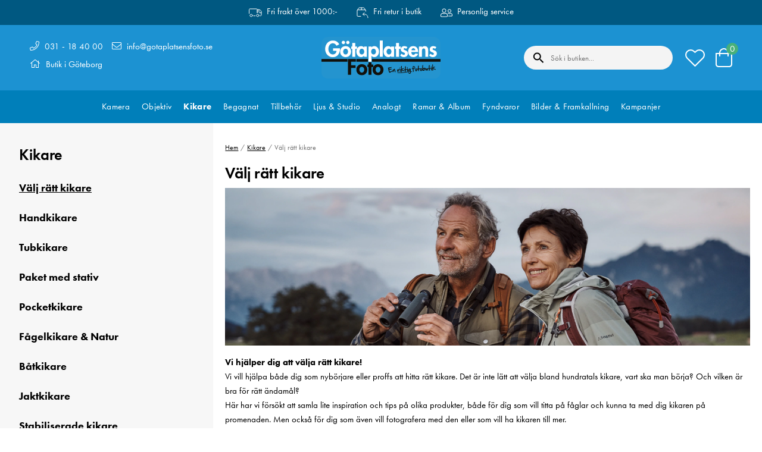

--- FILE ---
content_type: text/html
request_url: https://www.gotaplatsensfoto.se/kikare/valj-ratt-kikare
body_size: 28499
content:
<!doctype html><html ><head><meta charset="utf-8"/><title data-rh="true">Götaplatsens Foto</title>
  <script>
  window.polyFillsLoaded = false;

  window.bootShop = function() {
    window.polyFillsLoaded = true;
  };  
  
  // If polyfill.io does not respond, start the shop anyway
  if (true) {
    setTimeout(function () {
      if(!window.polyFillsLoaded) {
        window.bootShop();
      }
    }, 5000);
  }
  </script>

  <script async defer src='https://polyfill-fastly.io/v3/polyfill.min.js?callback=bootShop&features=es2015,Object.values,Object.entries,Object.keys,Object.assign,Array.prototype.find,Array.prototype.findIndex,Array.prototype.flatMap,Array.prototype.includes,Array.prototype.keys,Array.from,Array.prototype.fill,String.prototype.endsWith,String.prototype.startsWith,URL,IntersectionObserver,Intl.~locale.sv,Promise,fetch,Symbol,ResizeObserver'></script>

<link data-chunk="client" rel="preload" as="style" href="/static/css/style-7bcdb06d.css">
<link data-chunk="client" rel="preload" as="script" href="/static/js/apollo-6.2.7.vendor.js">
<link data-chunk="client" rel="preload" as="script" href="/static/js/react-6.2.7.vendor.js">
<link data-chunk="client" rel="preload" as="script" href="/static/js/bundle.6c3ff9ad.js">
<link data-chunk="client" rel="preload" as="script" href="/static/js/bundle.5fe8d7ac.js"><script>window.polyFillsLoaded=!0</script><meta name="viewport" content="width=device-width,initial-scale=1,shrink-to-fit=no"/><meta name="theme-color" content="#000000"/><link rel="manifest" href="/manifest.json"/><link rel="shortcut icon" href="/favicon.png"/><script src="https://unpkg.com/share-api-polyfill/dist/share-min.js"></script><link data-rh="true" rel="preconnect" href="https://polyfill-fastly.io"/><link data-rh="true" rel="preconnect" href="https://storeapi.jetshop.io"/><script>window.__ACTIVE_BREAKPOINT__ = "lg";</script><link data-chunk="client" rel="stylesheet" href="/static/css/style-7bcdb06d.css"><meta name="google-site-verification" content="yVXPd3VXshxxz-qJeSHkoX_HB7WROSsaAdnoAbFMFDU"/><meta name="google-site-verification" content="zaudR-n-dUA9OSbjQ_fN7r7NzCXrrDYS5ZxSL71ekOM"/></head><body class="no-js"><script>document.body.className=document.body.className.replace("no-js","")</script><div id="root"><div class="cb78wnl"><header class="cbpo9ds"><div class="t19ueqo3"><div class="u15b8gjq"><ul><li><svg width="22" height="15" viewBox="0 0 22 15" fill="none" xmlns="http://www.w3.org/2000/svg"><path d="M0.499959 8.725V2.20938C0.499959 1.86376 0.643617 1.53231 0.899331 1.28793C1.15504 1.04354 1.50187 0.90625 1.8635 0.90625H12.7718C13.1335 0.90625 13.4803 1.04354 13.736 1.28793C13.9917 1.53231 14.1354 1.86376 14.1354 2.20938V7.42188" stroke="white" stroke-linecap="round" stroke-linejoin="round"></path><path d="M14.1354 7.42185V2.20935H16.8625C17.9474 2.20935 18.9879 2.62123 19.755 3.35438C20.5221 4.08753 20.9531 5.08189 20.9531 6.11873V11.3312C20.9531 11.6768 20.8095 12.0083 20.5538 12.2527C20.298 12.4971 19.9512 12.6344 19.5896 12.6344H18.9078" stroke="white" stroke-linecap="round" stroke-linejoin="round"></path><path d="M20.9531 7.42185H18.226C17.8644 7.42185 17.5176 7.28456 17.2619 7.04017C17.0062 6.79579 16.8625 6.46434 16.8625 6.11873V2.20935" stroke="white" stroke-linecap="round" stroke-linejoin="round"></path><path d="M16.8624 11.9828C16.8624 12.5012 16.6469 12.9984 16.2634 13.3649C15.8798 13.7315 15.3596 13.9375 14.8171 13.9375C14.2747 13.9375 13.7544 13.7315 13.3709 13.3649C12.9873 12.9984 12.7718 12.5012 12.7718 11.9828C12.7718 11.4643 12.9873 10.9672 13.3709 10.6006C13.7544 10.234 14.2747 10.0281 14.8171 10.0281C15.3596 10.0281 15.8798 10.234 16.2634 10.6006C16.6469 10.9672 16.8624 11.4643 16.8624 11.9828Z" stroke="white" stroke-linecap="round" stroke-linejoin="round"></path><path d="M5.95422 11.9828C5.95422 12.5012 5.73874 12.9984 5.35517 13.3649C4.9716 13.7315 4.45136 13.9375 3.90891 13.9375C3.36646 13.9375 2.84623 13.7315 2.46266 13.3649C2.07909 12.9984 1.8636 12.5012 1.8636 11.9828C1.8636 11.4643 2.07909 10.9672 2.46266 10.6006C2.84623 10.234 3.36646 10.0281 3.90891 10.0281C4.45136 10.0281 4.9716 10.234 5.35517 10.6006C5.73874 10.9672 5.95422 11.4643 5.95422 11.9828Z" stroke="white" stroke-linecap="round" stroke-linejoin="round"></path><path d="M10.7266 12.6344H7.99948" stroke="white" stroke-linecap="round" stroke-linejoin="round"></path></svg><span>Fri frakt över 1000:-</span></li><li><svg width="20" height="19" viewBox="0 0 20 19" fill="none" xmlns="http://www.w3.org/2000/svg"><path d="M6.96875 15.4375H2.15625C1.83716 15.4375 1.53114 15.3107 1.30551 15.0851C1.07988 14.8595 0.953125 14.5535 0.953125 14.2344V5.8125C0.953125 5.49341 1.07988 5.18739 1.30551 4.96176C1.53114 4.73613 1.83716 4.60938 2.15625 4.60938H14.1875C14.5066 4.60938 14.8126 4.73613 15.0382 4.96176C15.2639 5.18739 15.3906 5.49341 15.3906 5.8125V7.01562" stroke="white" stroke-linecap="round" stroke-linejoin="round"></path><path d="M15.0024 4.93021L12.7397 1.53579C12.6301 1.37133 12.4816 1.23641 12.3075 1.14296C12.1333 1.04951 11.9388 1.00041 11.7411 1H4.60258C4.40452 1.00001 4.20952 1.04893 4.0349 1.14239C3.86028 1.23586 3.71144 1.37099 3.60158 1.53579L1.34131 4.93021" stroke="white" stroke-linecap="round" stroke-linejoin="round"></path><path d="M8.17188 1V4.60937" stroke="white" stroke-linecap="round" stroke-linejoin="round"></path><path d="M12.9844 9.42188L10.5781 11.8281L12.9844 14.2344" stroke="white" stroke-linecap="round" stroke-linejoin="round"></path><path d="M10.5781 11.8281H12.9844C14.5798 11.8281 16.1099 12.4619 17.2381 13.5901C18.3662 14.7182 19 16.2483 19 17.8437" stroke="white" stroke-linecap="round" stroke-linejoin="round"></path></svg><span>Fri retur i butik</span></li><li><svg width="20" height="17" viewBox="0 0 20 17" fill="none" xmlns="http://www.w3.org/2000/svg"><path d="M15 8.42188C16.6562 8.42188 18 7.07812 18 5.42188C18 3.76562 16.6562 2.42188 15 2.42188C13.3438 2.42188 12 3.76562 12 5.42188C12 7.07812 13.3438 8.42188 15 8.42188ZM15 3.42188C16.1031 3.42188 17 4.31875 17 5.42188C17 6.525 16.1031 7.42188 15 7.42188C13.8969 7.42188 13 6.525 13 5.42188C13 4.31875 13.8969 3.42188 15 3.42188ZM6 8.42188C7.93437 8.42188 9.5 6.85625 9.5 4.92188C9.5 2.9875 7.93437 1.42188 6 1.42188C4.06563 1.42188 2.5 2.9875 2.5 4.92188C2.5 6.85625 4.06563 8.42188 6 8.42188ZM6 2.42188C7.37813 2.42188 8.5 3.54375 8.5 4.92188C8.5 6.3 7.37813 7.42188 6 7.42188C4.62187 7.42188 3.5 6.3 3.5 4.92188C3.5 3.54375 4.62187 2.42188 6 2.42188ZM8.50313 9.04688C7.45938 9.04688 7.2 9.42188 6 9.42188C4.8 9.42188 4.54063 9.04688 3.49688 9.04688C2.3625 9.04688 1.25938 9.55312 0.6125 10.5125C0.225 11.0875 0 11.7781 0 12.5219V13.9219C0 14.75 0.671875 15.4219 1.5 15.4219H10.5C11.3281 15.4219 12 14.75 12 13.9219V12.5219C12 11.7781 11.775 11.0875 11.3875 10.5125C10.7406 9.55312 9.6375 9.04688 8.50313 9.04688ZM11 13.9219C11 14.1969 10.775 14.4219 10.5 14.4219H1.5C1.225 14.4219 1 14.1969 1 13.9219V12.5219C1 12.0031 1.15312 11.5 1.44062 11.0719C1.87187 10.4312 2.64062 10.0469 3.49375 10.0469C4.35 10.0469 4.65625 10.4219 6 10.4219C7.34375 10.4219 7.65 10.0469 8.50313 10.0469C9.35625 10.0469 10.125 10.4312 10.5562 11.0719C10.8438 11.5 10.9969 12.0031 10.9969 12.5219V13.9219H11ZM19.4906 10.3313C18.95 9.53125 18.0312 9.10938 17.0875 9.10938C16.2188 9.10938 16 9.42188 15 9.42188C14 9.42188 13.7812 9.10938 12.9125 9.10938C12.5 9.10938 12.0969 9.20312 11.7219 9.3625C12.1969 9.84375 12.3 10.1 12.3531 10.1938C12.5312 10.1438 12.7156 10.1125 12.9125 10.1125C13.5938 10.1125 13.85 10.425 15 10.425C16.15 10.425 16.4062 10.1125 17.0875 10.1125C17.7437 10.1125 18.3313 10.4031 18.6625 10.8938C18.8844 11.2219 19.0031 11.6094 19.0031 12.0094V13.1719C19.0031 13.3094 18.8906 13.4219 18.7531 13.4219H13C13 13.975 13.0094 14.125 12.95 14.4219H18.75C19.4406 14.4219 20 13.8625 20 13.1719V12.0063C20 11.3844 19.8125 10.8094 19.4906 10.3313Z" fill="white"></path></svg><span>Personlig service</span></li></ul></div></div><div class="d1n9xo22"><div class="lrrfwnd"><ul><li><svg aria-hidden="true" focusable="false" data-prefix="fal" data-icon="phone" class="svg-inline--fa fa-phone ho58p9z" role="img" xmlns="http://www.w3.org/2000/svg" viewBox="0 0 512 512"><path fill="currentColor" d="M487.8 24.1L387 .8c-14.7-3.4-29.8 4.2-35.8 18.1l-46.5 108.5c-5.5 12.7-1.8 27.7 8.9 36.5l53.9 44.1c-34 69.2-90.3 125.6-159.6 159.6l-44.1-53.9c-8.8-10.7-23.8-14.4-36.5-8.9L18.9 351.3C5 357.3-2.6 372.3.8 387L24 487.7C27.3 502 39.9 512 54.5 512 306.7 512 512 307.8 512 54.5c0-14.6-10-27.2-24.2-30.4zM55.1 480l-23-99.6 107.4-46 59.5 72.8c103.6-48.6 159.7-104.9 208.1-208.1l-72.8-59.5 46-107.4 99.6 23C479.7 289.7 289.6 479.7 55.1 480z"></path></svg> <a href="tel:031184000">031 - 18 40 00</a></li><li><svg aria-hidden="true" focusable="false" data-prefix="fal" data-icon="home" class="svg-inline--fa fa-home ho58p9z" role="img" xmlns="http://www.w3.org/2000/svg" viewBox="0 0 576 512"><path fill="currentColor" d="M541 229.16l-61-49.83v-77.4a6 6 0 0 0-6-6h-20a6 6 0 0 0-6 6v51.33L308.19 39.14a32.16 32.16 0 0 0-40.38 0L35 229.16a8 8 0 0 0-1.16 11.24l10.1 12.41a8 8 0 0 0 11.2 1.19L96 220.62v243a16 16 0 0 0 16 16h128a16 16 0 0 0 16-16v-128l64 .3V464a16 16 0 0 0 16 16l128-.33a16 16 0 0 0 16-16V220.62L520.86 254a8 8 0 0 0 11.25-1.16l10.1-12.41a8 8 0 0 0-1.21-11.27zm-93.11 218.59h.1l-96 .3V319.88a16.05 16.05 0 0 0-15.95-16l-96-.27a16 16 0 0 0-16.05 16v128.14H128V194.51L288 63.94l160 130.57z"></path></svg> Butik i Göteborg</li></ul><ul><li><svg aria-hidden="true" focusable="false" data-prefix="fal" data-icon="envelope" class="svg-inline--fa fa-envelope ho58p9z" role="img" xmlns="http://www.w3.org/2000/svg" viewBox="0 0 512 512"><path fill="currentColor" d="M464 64H48C21.5 64 0 85.5 0 112v288c0 26.5 21.5 48 48 48h416c26.5 0 48-21.5 48-48V112c0-26.5-21.5-48-48-48zM48 96h416c8.8 0 16 7.2 16 16v41.4c-21.9 18.5-53.2 44-150.6 121.3-16.9 13.4-50.2 45.7-73.4 45.3-23.2.4-56.6-31.9-73.4-45.3C85.2 197.4 53.9 171.9 32 153.4V112c0-8.8 7.2-16 16-16zm416 320H48c-8.8 0-16-7.2-16-16V195c22.8 18.7 58.8 47.6 130.7 104.7 20.5 16.4 56.7 52.5 93.3 52.3 36.4.3 72.3-35.5 93.3-52.3 71.9-57.1 107.9-86 130.7-104.7v205c0 8.8-7.2 16-16 16z"></path></svg> <a href="mailto:info@gotaplatsensfoto.se">info@gotaplatsensfoto.se</a></li></ul></div><div class="c1gqa1ai"><div class="svvyv8u"><a href="/"><svg xmlns="http://www.w3.org/2000/svg" xmlns:xlink="http://www.w3.org/1999/xlink" x="0px" y="0px" viewBox="0 0 646.86 227.827" enable-background="new 0 0 646.86 227.827" xml:space="preserve"><g id="Layer_1"><path fill="#2494CF" d="M0,38.827C0,38.827,0.25,0,36.25,0s575.625,0,575.625,0s34.98,3.827,34.98,39.827v152.25 c0,0,1.145,35.75-34.855,35.75s-576,0-576,0s-36,0-36-36"></path></g><g id="Layer_2"><g><path fill="#FFFFFF" d="M63.316,62.823h37.285v2.18c0,6.272-0.803,12.123-2.409,17.553c-1.606,5.432-3.978,10.307-7.113,14.627 c-3.137,4.322-7.267,7.726-12.39,10.211c-5.124,2.484-10.938,3.729-17.438,3.729c-8.107,0-15.355-2.123-21.74-6.367 c-6.387-4.245-11.225-9.77-14.513-16.578c-3.289-6.806-4.933-14.226-4.933-22.256c0-12.772,3.901-23.613,11.702-32.524 c7.801-8.909,17.972-13.365,30.517-13.365c7.417,0,14.148,1.798,20.191,5.392c6.041,3.597,10.707,8.682,13.996,15.259 l-14.914,8.03c-1.76-4.053-4.399-7.36-7.916-9.924c-3.519-2.562-7.457-3.843-11.816-3.843c-7.572,0-13.519,3.175-17.839,9.522 c-4.322,6.349-6.482,13.499-6.482,21.453c0,4.973,0.878,9.714,2.639,14.226c1.758,4.514,4.549,8.317,8.375,11.415 c3.823,3.098,8.297,4.646,13.422,4.646c5.2,0,9.751-1.951,13.652-5.852c3.9-3.9,5.926-8.489,6.08-13.767H63.316V62.823z"></path><path fill="#FFFFFF" d="M109.778,59.095c5.507-5.622,12.62-8.433,21.338-8.433c8.719,0,15.832,2.811,21.339,8.433 c5.506,5.621,8.26,12.831,8.26,21.625c0,8.796-2.735,15.986-8.203,21.568c-5.469,5.584-12.602,8.375-21.396,8.375 c-8.796,0-15.929-2.791-21.396-8.375c-5.469-5.582-8.203-12.772-8.203-21.568C101.518,71.926,104.271,64.716,109.778,59.095z  M112.589,24.103c1.796-1.796,3.958-2.695,6.482-2.695c2.524,0,4.684,0.899,6.482,2.695c1.796,1.799,2.696,3.958,2.696,6.482 c0,2.523-0.9,4.686-2.696,6.481c-1.798,1.798-3.958,2.696-6.482,2.696c-2.524,0-4.686-0.898-6.482-2.696 c-1.798-1.796-2.696-3.958-2.696-6.481C109.893,28.061,110.791,25.902,112.589,24.103z M140.753,69.706 c-2.448-3.212-5.661-4.818-9.637-4.818c-3.977,0-7.19,1.606-9.637,4.818c-2.449,3.213-3.671,6.884-3.671,11.014 c0,4.055,1.242,7.687,3.729,10.898c2.484,3.213,5.679,4.819,9.579,4.819c3.901,0,7.093-1.606,9.58-4.819 c2.484-3.212,3.729-6.844,3.729-10.898C144.425,76.59,143.2,72.919,140.753,69.706z M136.795,24.103 c1.796-1.796,3.958-2.695,6.482-2.695c2.524,0,4.684,0.899,6.482,2.695c1.796,1.799,2.696,3.958,2.696,6.482 c0,2.523-0.9,4.686-2.696,6.481c-1.798,1.798-3.958,2.696-6.482,2.696c-2.524,0-4.686-0.898-6.482-2.696 c-1.798-1.796-2.696-3.958-2.696-6.481C134.1,28.061,134.998,25.902,136.795,24.103z"></path><path fill="#FFFFFF" d="M183.2,66.035v42.792h-16.061V66.035h-5.507V52.498h5.507V33.454H183.2v19.044h9.866v13.537H183.2z"></path><path fill="#FFFFFF" d="M246.755,52.498v56.329h-15.832v-5.162h-0.229c-3.596,4.666-8.682,6.998-15.258,6.998 c-7.878,0-14.168-3.021-18.872-9.063c-4.704-6.041-7.056-13.116-7.056-21.224c0-7.954,2.352-14.895,7.056-20.822 c4.704-5.927,10.916-8.892,18.642-8.892c6.424,0,11.662,2.372,15.717,7.113v-5.277H246.755z M209.528,91.562 c2.484,3.251,5.679,4.876,9.579,4.876c3.901,0,7.113-1.625,9.637-4.876c2.524-3.25,3.786-6.901,3.786-10.956 c0-4.053-1.262-7.687-3.786-10.899c-2.524-3.212-5.736-4.818-9.637-4.818c-3.9,0-7.095,1.606-9.579,4.818 c-2.486,3.213-3.729,6.847-3.729,10.899C205.799,84.66,207.041,88.312,209.528,91.562z"></path><path fill="#FFFFFF" d="M271.305,52.498v5.162c3.901-4.664,9.101-6.998,15.603-6.998c7.646,0,13.842,3.003,18.585,9.006 c4.741,6.005,7.113,12.906,7.113,20.708c0,8.185-2.353,15.277-7.056,21.281c-4.704,6.005-11.033,9.006-18.987,9.006 c-2.983,0-5.851-0.631-8.604-1.893c-2.753-1.262-4.895-3-6.424-5.22h-0.229v32.487h-16.061V52.498H271.305z M273.427,91.562 c2.484,3.251,5.679,4.876,9.579,4.876c3.901,0,7.093-1.625,9.58-4.876c2.484-3.25,3.729-6.901,3.729-10.956 c0-4.053-1.244-7.687-3.729-10.899c-2.486-3.212-5.679-4.818-9.58-4.818c-3.9,0-7.095,1.606-9.579,4.818 c-2.486,3.213-3.728,6.847-3.728,10.899C269.699,84.66,270.941,88.312,273.427,91.562z"></path><path fill="#FFFFFF" d="M333.024,19.994v88.833h-16.061V19.994H333.024z"></path><path fill="#FFFFFF" d="M394.516,52.498v56.329h-15.832v-5.162h-0.23c-3.596,4.666-8.681,6.998-15.258,6.998 c-7.878,0-14.168-3.021-18.872-9.063c-4.704-6.041-7.056-13.116-7.056-21.224c0-7.954,2.352-14.895,7.056-20.822 c4.704-5.927,10.917-8.892,18.643-8.892c6.425,0,11.662,2.372,15.717,7.113v-5.277H394.516z M357.288,91.562 c2.484,3.251,5.679,4.876,9.579,4.876s7.113-1.625,9.637-4.876c2.524-3.25,3.786-6.901,3.786-10.956 c0-4.053-1.262-7.687-3.786-10.899c-2.523-3.212-5.736-4.818-9.637-4.818s-7.095,1.606-9.579,4.818 c-2.486,3.213-3.728,6.847-3.728,10.899C353.56,84.66,354.802,88.312,357.288,91.562z"></path><path fill="#FFFFFF" d="M421.016,66.035v42.792h-16.062V66.035h-5.507V52.498h5.507V33.454h16.062v19.044h9.866v13.537H421.016z"></path><path fill="#FFFFFF" d="M467.133,56.514l-6.884,9.292c-2.753-2.599-5.584-3.9-8.489-3.9c-1.377,0-2.602,0.479-3.672,1.434 c-1.071,0.958-1.605,2.085-1.605,3.385c0,0.766,0.189,1.474,0.573,2.122c0.382,0.651,1.013,1.225,1.893,1.722 c0.878,0.498,1.7,0.917,2.466,1.262c0.764,0.344,1.854,0.785,3.27,1.319c1.415,0.536,2.542,0.994,3.385,1.376 c3.517,1.531,6.327,3.5,8.432,5.909c2.103,2.409,3.155,5.832,3.155,10.268c0,6.042-2.122,10.881-6.367,14.512 c-4.245,3.632-9.427,5.45-15.545,5.45c-8.03,0-14.646-3.136-19.847-9.407l7.342-9.522c3.9,4.359,7.877,6.539,11.932,6.539 c1.835,0,3.364-0.554,4.589-1.663c1.223-1.108,1.835-2.581,1.835-4.417c0-0.918-0.172-1.739-0.516-2.467 c-0.345-0.725-0.976-1.394-1.894-2.008c-0.918-0.611-1.702-1.07-2.351-1.376c-0.65-0.305-1.74-0.764-3.27-1.377 c-1.531-0.611-2.601-1.032-3.212-1.262c-3.519-1.529-6.272-3.365-8.261-5.507c-1.989-2.141-2.982-5.238-2.982-9.293 c0-5.277,1.663-9.637,4.99-13.078c3.327-3.442,7.629-5.163,12.906-5.163C456.653,50.662,462.696,52.612,467.133,56.514z"></path><path fill="#FFFFFF" d="M525.297,83.244h-37.056c0,4.13,0.897,7.687,2.695,10.669c1.797,2.983,4.607,4.475,8.433,4.475 c4.664,0,8.26-2.562,10.784-7.687l14.799,2.409c-1.912,5.584-5.162,9.905-9.751,12.964c-4.589,3.058-9.866,4.589-15.832,4.589 c-8.566,0-15.392-2.734-20.478-8.203c-5.087-5.467-7.629-12.562-7.629-21.281c0-8.948,2.352-16.271,7.056-21.97 c4.704-5.696,11.452-8.547,20.249-8.547c8.794,0,15.448,2.851,19.962,8.547c4.512,5.699,6.769,13.061,6.769,22.085V83.244z  M488.7,73.263h21.453c-0.459-3.135-1.626-5.812-3.499-8.03c-1.875-2.218-4.265-3.327-7.171-3.327c-3.06,0-5.506,1.09-7.342,3.27 C490.306,67.354,489.159,70.051,488.7,73.263z"></path><path fill="#FFFFFF" d="M545.717,52.498v5.162h0.229c3.058-4.664,7.953-6.998,14.685-6.998c13.001,0,19.503,7.916,19.503,23.748 v34.417h-16.062V78.999c0-2.141,0-3.594,0-4.359c0-0.764-0.154-2.045-0.459-3.844c-0.307-1.796-0.728-3.097-1.262-3.9 c-0.536-0.803-1.396-1.566-2.582-2.294c-1.186-0.727-2.658-1.09-4.416-1.09c-2.22,0-4.035,0.536-5.45,1.605 c-1.416,1.072-2.391,2.659-2.925,4.762c-0.536,2.104-0.88,3.883-1.032,5.334c-0.154,1.454-0.229,3.367-0.229,5.736v27.878h-16.062 V52.498H545.717z"></path><path fill="#FFFFFF" d="M624.301,56.514l-6.884,9.292c-2.753-2.599-5.584-3.9-8.489-3.9c-1.377,0-2.602,0.479-3.672,1.434 c-1.071,0.958-1.605,2.085-1.605,3.385c0,0.766,0.189,1.474,0.573,2.122c0.382,0.651,1.013,1.225,1.894,1.722 c0.878,0.498,1.7,0.917,2.466,1.262c0.764,0.344,1.853,0.785,3.269,1.319c1.415,0.536,2.542,0.994,3.385,1.376 c3.517,1.531,6.327,3.5,8.432,5.909c2.104,2.409,3.155,5.832,3.155,10.268c0,6.042-2.122,10.881-6.367,14.512 c-4.245,3.632-9.427,5.45-15.545,5.45c-8.03,0-14.647-3.136-19.847-9.407l7.342-9.522c3.9,4.359,7.877,6.539,11.932,6.539 c1.835,0,3.364-0.554,4.589-1.663c1.223-1.108,1.835-2.581,1.835-4.417c0-0.918-0.172-1.739-0.516-2.467 c-0.345-0.725-0.976-1.394-1.894-2.008c-0.918-0.611-1.702-1.07-2.351-1.376c-0.65-0.305-1.74-0.764-3.27-1.377 c-1.531-0.611-2.601-1.032-3.212-1.262c-3.52-1.529-6.273-3.365-8.261-5.507c-1.989-2.141-2.982-5.238-2.982-9.293 c0-5.277,1.663-9.637,4.99-13.078c3.327-3.442,7.629-5.163,12.906-5.163C613.821,50.662,619.864,52.612,624.301,56.514z"></path></g><g><path fill="#12100B" d="M186.883,135.979h-26.042v19.044h24.436v14.685h-24.436v38.088h-16.865v-86.501h42.907V135.979z"></path><path fill="#12100B" d="M197.896,158.063c5.507-5.622,12.62-8.433,21.338-8.433c8.719,0,15.832,2.811,21.339,8.433 c5.506,5.621,8.26,12.831,8.26,21.625c0,8.796-2.735,15.986-8.203,21.568c-5.469,5.584-12.602,8.375-21.396,8.375 c-8.796,0-15.929-2.791-21.396-8.375c-5.469-5.582-8.203-12.772-8.203-21.568C189.636,170.895,192.389,163.684,197.896,158.063z  M228.871,168.675c-2.448-3.212-5.661-4.818-9.637-4.818c-3.978,0-7.19,1.606-9.637,4.818c-2.449,3.213-3.671,6.884-3.671,11.014 c0,4.055,1.242,7.687,3.729,10.898c2.484,3.213,5.679,4.819,9.579,4.819c3.901,0,7.093-1.606,9.58-4.819 c2.484-3.212,3.729-6.844,3.729-10.898C232.542,175.559,231.318,171.888,228.871,168.675z"></path><path fill="#12100B" d="M271.317,165.004v42.792h-16.061v-42.792h-5.507v-13.537h5.507v-12.582h16.061v12.582h9.866v13.537 H271.317z"></path><path fill="#12100B" d="M286.001,158.063c5.507-5.622,12.62-8.433,21.339-8.433c8.719,0,15.832,2.811,21.339,8.433 c5.506,5.621,8.26,12.831,8.26,21.625c0,8.796-2.735,15.986-8.203,21.568c-5.469,5.584-12.602,8.375-21.396,8.375 c-8.797,0-15.929-2.791-21.396-8.375c-5.469-5.582-8.203-12.772-8.203-21.568C277.741,170.895,280.494,163.684,286.001,158.063z  M316.977,168.675c-2.448-3.212-5.661-4.818-9.637-4.818c-3.978,0-7.19,1.606-9.637,4.818c-2.449,3.213-3.671,6.884-3.671,11.014 c0,4.055,1.242,7.687,3.728,10.898c2.485,3.213,5.68,4.819,9.58,4.819c3.9,0,7.093-1.606,9.579-4.819 c2.484-3.212,3.729-6.844,3.729-10.898C320.647,175.559,319.423,171.888,316.977,168.675z"></path></g><rect y="121.295" fill="#12100B" width="141.115" height="14.684"></rect><rect x="189.744" y="121.295" fill="#12100B" width="62.638" height="14.684"></rect><rect x="274.159" y="121.295" fill="#12100B" width="372.697" height="14.684"></rect></g><g id="Layer_3"><g><path fill="#12100B" d="M378.939,165.291c0.84-0.041,1.468,0.098,1.884,0.416l0.025,0.508c0.109,2.242-2.414,3.771-7.568,4.585 c-2.967,0.422-4.445,0.75-4.434,0.987c-0.4,1.25-0.558,2.767-0.472,4.549l0.034,0.706c4.846-1.476,8.486-2.273,10.924-2.392 c1.847-0.029,2.774,0.05,2.783,0.234l0.023,0.476c0.014,0.276,0.132,0.501,0.355,0.676c-0.469,0.926-1.545,1.692-3.229,2.297 c-1.417,0.407-4.021,0.923-7.809,1.549c-1,0.325-1.826,0.638-2.479,0.937c-0.023,0.781-0.019,1.531,0.017,2.247 c0.112,2.325,0.567,4.382,1.362,6.17l0.763,1.442l0.326,0.061c1.26-0.061,3.61-1.017,7.052-2.868 c3.568-1.773,6.433-2.713,8.594-2.818c1.529,0.007,2.299,0.098,2.308,0.272l0.098,2.013c0.005,0.104-0.802,0.311-2.418,0.626 c-4.393,1.301-8.376,3.501-11.952,6.601c-1.359,0.97-2.587,1.48-3.683,1.534l-0.69,0.034c-1.527,0.074-2.889-1.343-4.087-4.251 c-0.839-1.848-1.439-4.909-1.801-9.182c-0.706,0.034-1.475-0.248-2.305-0.844l-0.009-0.185c-0.037-0.758,0.41-1.713,1.339-2.867 c0.164-0.222,0.244-0.375,0.24-0.458l-0.11-0.687l-0.009-4.28l0.059-0.064l-0.749,0.098l-0.538,0.026 c-1.239,0.06-1.874-0.248-1.907-0.924l-0.029-0.599c-0.078-1.618,1.326-2.821,4.213-3.608c0.061-0.003,0.407-0.39,1.038-1.158 c0.132-0.006,0.546-0.35,1.242-1.031l0.139-0.007c1.024-0.05,2.001,0.418,2.932,1.398l0.123-0.006 c1.239-0.06,3.228-0.629,5.968-1.707c0.685-0.289,1.395-0.452,2.132-0.487L378.939,165.291z"></path><path fill="#12100B" d="M397.918,175.071c0.604,1.232,1.171,2.772,1.702,4.613c1.118,5.704,1.952,9.438,2.499,11.197 c0.133-0.006,0.259,0.377,0.379,1.151l0.006,0.122c0.034,0.696-0.399,1.067-1.301,1.11l-0.123,0.006 c-1.301,0.064-1.963-0.145-1.986-0.627c-0.675-1.23-1.247-2.752-1.715-4.567l-1.745-8.044l-0.061,0.003 c-1.358,1.831-2.893,5.324-4.605,10.478c-0.728,1.688-1.139,2.55-1.228,2.585c-0.007-0.133-0.221-0.211-0.643-0.231l-0.906,0.044 c-0.379,0.018-0.578-0.162-0.597-0.54l-0.784-1.256c0.464-2.075,0.57-5.684,0.321-10.825c0.835-0.563,1.271-0.902,1.306-1.018 c-0.009-0.184,0.073-0.281,0.248-0.289c1.516,0.133,2.278,0.315,2.29,0.551l-0.156,0.577l0.063,0.059l0.062-0.003 c0.781-0.817,1.48-1.863,2.097-3.134c1.008-1.64,1.963-2.482,2.864-2.526C397.241,174.77,397.912,174.959,397.918,175.071z"></path><path fill="#12100B" d="M423.316,174.778c1.28-0.062,1.934,0.198,1.962,0.782c0.174,0.607,0.416,1.052,0.728,1.335l0.006,0.123 c-3.557,2.021-6.054,5.133-7.492,9.34c-0.671,2.24-0.974,4.046-0.907,5.419c-1.191,0.622-1.992,0.943-2.401,0.963 c-0.023-0.482-0.563-0.928-1.62-1.339c-0.034-0.696-0.732-3.448-2.095-8.26c-0.305-0.99-0.482-2.014-0.534-3.068l-0.041-0.845 c0.152-0.685,0.752-1.115,1.801-1.289l0.153-0.007c1.26-0.061,2.071,0.783,2.434,2.53l-0.028,1.019 c0.913-0.866,2.2-2.35,3.864-4.454c1.399-1.433,2.737-2.18,4.018-2.242L423.316,174.778z"></path><path fill="#12100B" d="M427.391,167.451c1.055-0.051,1.697,0.18,1.928,0.691l0.222,0.76c0.038,0.789-0.771,1.373-2.426,1.751 l-0.445,0.021c-1.223-0.023-1.85-0.362-1.881-1.018l-0.074-0.243l-0.016-0.337c0.269-1.01,1.043-1.545,2.323-1.607 L427.391,167.451z M428.708,174.3c0.614,2.702,0.994,5.552,1.14,8.553l0.087,1.797l0.199,6.643 c-0.327,0.241-0.815,0.444-1.464,0.609l-0.438,0.514l-0.061,0.003c-0.358,0.017-0.699-0.237-1.022-0.767 c0.012,0.257-0.023,0.387-0.104,0.391c-0.663-0.523-1.037-1.695-1.126-3.518l0.202-7.569c-0.13-0.99-0.245-2.509-0.345-4.557 c-0.083-1.721,0.475-2.61,1.673-2.668C428.269,173.69,428.688,173.881,428.708,174.3z"></path><path fill="#12100B" d="M434.922,159.018c0.865,0.061,1.305,0.229,1.318,0.504c0.278,1.518,0.472,3.386,0.58,5.608l0.03,0.63 c0.143,2.939,0.119,5.835-0.071,8.687l6.956-2.616l1.878-0.338c0.962-0.046,1.7,0.149,2.215,0.586 c-0.112,0.447-0.153,0.971-0.124,1.577l0.065,0.059c-0.884,0.823-2.392,1.604-4.521,2.344c-1.823,0.51-3.393,1.079-4.706,1.707 c-0.411,0.205-0.907,0.553-1.489,1.043l0.006,0.123c0.382,0.679,1.525,1.275,3.429,1.789c1.402,0.353,2.441,0.821,3.116,1.404 l0.508-0.025c0.215-0.01,0.786,0.244,1.715,0.764c3.744,1.42,5.779,2.434,6.106,3.044l0.003,0.061 c-0.133,0.006-0.219,0.462-0.257,1.367c-0.146,0.367-0.588,0.567-1.326,0.603l-0.829,0.364c-4.586-1.86-7.746-3.108-9.481-3.743 c-1.032-0.33-1.905-0.549-2.619-0.658c-0.23,0.534-0.327,1.192-0.289,1.97l0.409,4.306c0.042,0.86-0.129,1.465-0.513,1.811 c-0.129,0.098-0.219,0.468-0.27,1.107l-0.948,0.446l-0.258,0.073c-0.778-0.156-1.278-0.321-1.503-0.496 c-0.44-0.8-0.699-2.039-0.78-3.719l-0.186-5.734l-0.137-1.534l-1.951-1.198l0.023-0.786l-0.291-0.91 c-0.026-0.542,0.715-1.344,2.224-2.402c0.267-0.013,0.218-4.824-0.146-14.436c0.026-1.768,0.112-2.654,0.256-2.662 c0.583-0.448,1.116-0.685,1.598-0.708L434.922,159.018z"></path><path fill="#12100B" d="M456.446,161.005c0.942-0.046,1.637,0.393,2.082,1.316c-0.574,5.088-0.79,9.092-0.648,12.011l0.128,2.642 l0.848,0.021c1.822-0.088,3.821-0.467,5.996-1.138l1.041-0.112c0.942-0.046,1.436,0.382,1.479,1.284 c0.064,1.342-0.798,2.179-2.588,2.512c-0.788,0.253-2.841,0.589-6.156,1.007c0.004,0.082-0.143,0.13-0.439,0.145l0.58,4.036 c0.027,0.563-0.076,1.071-0.311,1.525c0.313,0.344,0.486,0.828,0.517,1.452l0.031,0.63c0.068,1.414-0.044,2.179-0.335,2.296 l-1.62-0.045c-0.184,0.009-0.397,0.163-0.639,0.462c-1.13-0.428-1.77-2.182-1.919-5.265c-0.136-2.785-0.352-4.171-0.648-4.156 c-0.398-0.382-1.719-0.518-3.961-0.409c-1.004,0.048-1.741-0.455-2.214-1.51l-0.009-0.183c0.448-1.131,1.564-1.739,3.345-1.826 c0.943-0.025,1.417,0.014,1.422,0.115c0.317-0.016,0.535-0.287,0.653-0.817l0.194-0.132l0.537-0.026l-0.117-0.826 c-0.173-3.564-0.027-8.185,0.436-13.864c0.509-0.712,1.193-1.09,2.054-1.132L456.446,161.005z"></path><path fill="#12100B" d="M467.086,165.524c1.055-0.051,1.697,0.18,1.928,0.691l0.222,0.76c0.038,0.789-0.771,1.373-2.426,1.751 l-0.444,0.021c-1.224-0.022-1.851-0.362-1.882-1.018l-0.074-0.243l-0.016-0.337c0.268-1.009,1.043-1.545,2.323-1.607 L467.086,165.524z M468.403,172.374c0.614,2.701,0.994,5.552,1.14,8.553l0.087,1.797l0.199,6.643 c-0.327,0.241-0.815,0.444-1.464,0.609l-0.438,0.514l-0.061,0.003c-0.358,0.018-0.699-0.237-1.021-0.767 c0.012,0.257-0.023,0.387-0.105,0.391c-0.662-0.523-1.037-1.695-1.126-3.518l0.202-7.57c-0.13-0.99-0.245-2.509-0.345-4.557 c-0.083-1.721,0.475-2.61,1.673-2.668C467.964,171.764,468.384,171.955,468.403,172.374z"></path><path fill="#12100B" d="M479.939,173.801c1.987-0.096,3.522,0.342,4.606,1.316c0.25,0.07,0.381,0.233,0.394,0.488 c-0.366,0.275-0.567,0.465-0.604,0.57c0.519,5.394,0.842,9.423,0.971,12.085c0.25,5.142-0.022,8.414-0.816,9.817 c-1.097,2.579-2.715,3.92-4.855,4.024c-2.007,0.097-3.808-0.626-5.402-2.17l-0.133-0.21l-0.013-0.261 c-0.029-0.605-0.613-1.541-1.753-2.809c-0.478-0.737-0.73-1.398-0.758-1.981c-0.028-0.584,0.109-1.011,0.414-1.283l0.262-0.013 c0.184-0.009,0.517,0.206,1.001,0.645c0.502-0.024,0.758,0.071,0.769,0.286c0.437,1.17,1.523,2.302,3.26,3.399 c0.061-0.003,0.622,0.34,1.683,1.027c0.829-0.256,1.528-0.87,2.097-1.842c0.619-1.415,0.867-3.394,0.743-5.934l-0.55-7.533 l0.002-1.232c-0.441,0.463-1.316,1.881-2.627,4.254c-1.091,1.439-2.198,2.185-3.325,2.24l-0.445,0.021 c-0.717,0.035-1.56-0.395-2.526-1.293c-0.707-0.408-1.076-0.923-1.106-1.547c-0.29-0.665-0.456-1.457-0.501-2.378l-0.021-0.446 c-0.167-3.441,1.467-6.169,4.899-8.182c1.294-0.628,2.571-0.972,3.83-1.033L479.939,173.801z M474.607,183.544l0.186,1.285 c1.087-0.66,2.003-1.776,2.748-3.352c0.805-1.61,1.534-2.959,2.189-4.048c-0.027-0.143-0.112-0.21-0.256-0.203 c-0.942,0.046-2.058,0.649-3.346,1.81c-1.099,1.264-1.612,2.624-1.542,4.078L474.607,183.544z"></path><path fill="#12100B" d="M500.513,160.068c3.779-0.183,6.538,1.766,8.275,5.85c0.421,1.068,0.643,1.832,0.666,2.294 c-0.245,0.874-0.936,1.337-2.073,1.393l-0.691,0.034l-0.597,0.09c-0.502-1.658-0.991-2.861-1.469-3.608 c-1.175-1.801-2.224-2.679-3.146-2.634l-0.261,0.013c-1.168,0.057-1.807,1.171-1.917,3.342l-0.066,4.961 c1.327,0.08,4.218,0.099,8.671,0.056c1.289,0.122,1.938,0.255,1.944,0.399c0.009,0.195,0.143,0.43,0.403,0.704l0.007,0.139 c-0.286,0.014-0.465,0.253-0.535,0.719c-0.947,0.774-2.45,1.212-4.509,1.312l-3.732,0.181c-0.84,0.041-1.487,0.158-1.939,0.355 c0.902,7.398,1.691,12.236,2.367,14.513l-0.179,0.132l-0.061,0.003c-0.123,0.006-0.337-0.077-0.643-0.246l-0.42,1.189 l-0.308,0.015c-0.256,0.013-0.76-0.218-1.512-0.696c-0.491,0.024-0.752-0.266-0.781-0.871c-0.48-1.219-1.06-5.024-1.739-11.417 c-0.219-1.324-0.369-1.984-0.45-1.98l-3.78-0.479c-0.513-0.201-0.813-0.372-0.903-0.511l-0.086-1.767 c-0.006-0.123,0.418-0.27,1.272-0.446c1.172-0.601,2.142-0.919,2.909-0.957l0.077-0.004l-0.003-0.061 c-0.27-5.54,0.488-9.391,2.272-11.551c0.747-0.251,1.562-0.398,2.442-0.441L500.513,160.068z"></path><path fill="#12100B" d="M515.657,173.329c2.099-0.102,3.615,1.109,4.549,3.629c0.269,0.675,0.423,1.422,0.463,2.24l0.027,0.568 c0.142,2.919-0.856,5.324-2.991,7.214c-1.184,0.786-2.246,1.201-3.188,1.247l-0.215,0.01c-2.182,0.106-3.797-1.211-4.843-3.953 c-0.239-0.707-0.378-1.444-0.415-2.212l-0.016-0.323c-0.092-1.884,0.094-3.659,0.557-5.324c0.075-0.147,0.569-0.433,1.483-0.857 c0.216-0.205,0.567-0.685,1.055-1.438c0.655-0.453,1.812-0.719,3.472-0.8L515.657,173.329z M512.961,179.003l0.05,2.939 c0.162,1.645,0.571,2.451,1.227,2.419c0.861-0.432,1.53-1.136,2.007-2.115c0.379-0.86,0.55-1.674,0.513-2.442l-0.011-0.23 c-0.06-1.229-0.561-2.231-1.501-3.006c-0.676,0.033-1.275,0.494-1.797,1.381c-0.241,0.318-0.422,0.502-0.543,0.549 L512.961,179.003z"></path><path fill="#12100B" d="M526.944,157.583c0.942-0.046,1.636,0.394,2.081,1.317c-0.574,5.088-0.79,9.092-0.648,12.011l0.129,2.642 l0.848,0.02c1.822-0.088,3.82-0.467,5.995-1.138l1.042-0.112c0.941-0.045,1.435,0.383,1.479,1.284 c0.065,1.342-0.798,2.178-2.588,2.512c-0.788,0.253-2.841,0.589-6.156,1.007c0.004,0.082-0.143,0.13-0.44,0.145l0.581,4.036 c0.027,0.564-0.077,1.071-0.311,1.524c0.313,0.344,0.486,0.828,0.517,1.452l0.03,0.63c0.068,1.414-0.043,2.179-0.335,2.296 l-1.619-0.044c-0.185,0.009-0.397,0.163-0.64,0.461c-1.129-0.428-1.769-2.182-1.919-5.265c-0.135-2.785-0.351-4.17-0.647-4.156 c-0.398-0.382-1.72-0.518-3.962-0.409c-1.004,0.049-1.741-0.455-2.214-1.509l-0.009-0.184c0.448-1.131,1.563-1.739,3.346-1.826 c0.942-0.025,1.417,0.014,1.422,0.115c0.317-0.016,0.535-0.288,0.652-0.817l0.194-0.132l0.538-0.026l-0.117-0.827 c-0.173-3.563-0.027-8.184,0.436-13.864c0.51-0.712,1.194-1.089,2.055-1.131L526.944,157.583z"></path><path fill="#12100B" d="M542.33,172.035c2.1-0.102,3.616,1.109,4.55,3.629c0.268,0.675,0.423,1.422,0.463,2.241l0.027,0.568 c0.142,2.919-0.855,5.324-2.991,7.213c-1.184,0.786-2.246,1.202-3.188,1.248l-0.216,0.01c-2.182,0.106-3.796-1.211-4.842-3.954 c-0.239-0.707-0.378-1.444-0.415-2.211l-0.016-0.323c-0.092-1.884,0.094-3.659,0.557-5.324c0.075-0.147,0.569-0.433,1.482-0.857 c0.217-0.206,0.568-0.685,1.056-1.438c0.655-0.453,1.812-0.719,3.472-0.8L542.33,172.035z M539.634,177.709l0.051,2.939 c0.162,1.645,0.57,2.451,1.227,2.419c0.861-0.433,1.53-1.136,2.007-2.115c0.379-0.86,0.55-1.674,0.513-2.442l-0.012-0.23 c-0.06-1.229-0.56-2.231-1.5-3.007c-0.677,0.033-1.275,0.494-1.797,1.381c-0.241,0.318-0.422,0.502-0.543,0.549L539.634,177.709z"></path><path fill="#12100B" d="M551.074,154.318c0.737-0.036,1.19,0.42,1.36,1.366l0.006,0.123c0.011,0.226-0.188,1.328-0.594,3.308 c-0.401,3.377-0.551,6.105-0.45,8.183l0.022,0.446l-0.05,0.248l0.074,0.259l0.025,0.523c0.064,1.301,0.297,2.628,0.702,3.985 c1.638-2.206,3.84-3.374,6.604-3.508c2.126,0.019,3.929,0.152,5.408,0.399c0.518,1.145,0.804,2.266,0.857,3.361l0.014,0.276 c0.179,3.677-1.652,7.102-5.491,10.275c-2.157,1.45-4.209,2.222-6.154,2.316l-0.384,0.018c-1.383,0.067-2.724-0.478-4.021-1.637 c-0.369-1.039-0.574-1.999-0.617-2.879l0.005-4.005l-0.78-8.153l-0.035-0.722c-0.099-2.037,0.123-5.919,0.667-11.643 c0.384-1.62,1.205-2.461,2.465-2.522L551.074,154.318z M553.323,181.618c5.03-1.045,7.462-3.298,7.294-6.759l-0.106-0.904 c-0.95-0.117-1.666-0.165-2.147-0.143c-2.438,0.119-3.982,1.61-4.633,4.475c-0.236,0.854-0.393,1.965-0.47,3.334L553.323,181.618z "></path><path fill="#12100B" d="M574.955,171.514c0.778-0.038,1.393,0.27,1.846,0.926c0.521,3.762,1.262,6.837,2.219,9.223 c0.616,0.628,0.94,1.274,0.972,1.939l0.024,0.507c0.017,0.339-0.099,0.606-0.346,0.802l-0.783,0.038 c-1.567,0.076-2.907-1.321-4.022-4.192l-0.462-0.64c-1.755,2.127-3.024,3.462-3.809,4.002l-0.698-0.089 c-0.174,0.008-0.712,0.226-1.616,0.648l-0.304,0.077c-0.881,0.042-1.466-0.893-1.753-2.809l-0.107-0.949l-0.032-0.66 c-0.144-2.96,0.376-5.464,1.56-7.513c0.455-0.566,0.913-0.86,1.374-0.882c0.584-0.028,1.192,0.347,1.825,1.127 c0.03,0.614-0.248,2.071-0.835,4.367c-0.104,0.406-0.138,0.967-0.102,1.684l0.012,0.246c0.938-0.529,1.719-1.809,2.339-3.841 c0.88-2.588,1.5-3.89,1.858-3.908L574.955,171.514z"></path><path fill="#12100B" d="M585.914,154.722c0.942-0.046,1.636,0.393,2.081,1.316c-0.574,5.088-0.79,9.092-0.648,12.011l0.128,2.642 l0.848,0.02c1.823-0.089,3.821-0.468,5.996-1.138l1.041-0.112c0.943-0.046,1.435,0.382,1.479,1.284 c0.065,1.342-0.798,2.179-2.588,2.512c-0.788,0.253-2.841,0.589-6.156,1.007c0.004,0.082-0.143,0.13-0.439,0.145l0.581,4.036 c0.027,0.564-0.077,1.071-0.311,1.525c0.314,0.344,0.486,0.828,0.517,1.452l0.031,0.63c0.068,1.414-0.043,2.179-0.335,2.296 l-1.619-0.045c-0.185,0.009-0.397,0.163-0.64,0.462c-1.129-0.428-1.769-2.183-1.919-5.266c-0.135-2.785-0.351-4.17-0.648-4.156 c-0.398-0.382-1.72-0.518-3.962-0.409c-1.004,0.048-1.741-0.455-2.214-1.51l-0.009-0.184c0.448-1.131,1.564-1.739,3.345-1.826 c0.943-0.025,1.418,0.014,1.423,0.115c0.317-0.016,0.535-0.288,0.652-0.817l0.194-0.132l0.538-0.026l-0.117-0.826 c-0.173-3.563-0.027-8.185,0.435-13.864c0.51-0.712,1.194-1.09,2.055-1.132L585.914,154.722z"></path><path fill="#12100B" d="M596.553,159.24c1.056-0.051,1.697,0.18,1.929,0.691l0.221,0.76c0.038,0.789-0.771,1.372-2.425,1.75 l-0.445,0.021c-1.223-0.023-1.85-0.362-1.882-1.018l-0.073-0.243l-0.017-0.337c0.269-1.009,1.044-1.545,2.324-1.607 L596.553,159.24z M597.871,166.09c0.613,2.702,0.993,5.552,1.139,8.553l0.088,1.797l0.198,6.643 c-0.326,0.241-0.815,0.444-1.464,0.609l-0.438,0.514l-0.06,0.003c-0.359,0.018-0.699-0.237-1.023-0.767 c0.013,0.257-0.022,0.387-0.104,0.391c-0.662-0.523-1.037-1.695-1.126-3.518l0.203-7.57c-0.131-0.99-0.245-2.509-0.345-4.557 c-0.084-1.721,0.475-2.61,1.672-2.668C597.431,165.48,597.851,165.671,597.871,166.09z"></path><path fill="#12100B" d="M604.085,150.807c0.865,0.061,1.305,0.229,1.317,0.504c0.279,1.518,0.473,3.386,0.58,5.608l0.031,0.63 c0.143,2.939,0.119,5.835-0.071,8.687l6.956-2.616l1.877-0.337c0.963-0.047,1.701,0.148,2.215,0.585 c-0.111,0.447-0.152,0.972-0.123,1.577l0.064,0.059c-0.885,0.823-2.392,1.604-4.521,2.343c-1.822,0.51-3.392,1.079-4.705,1.707 c-0.411,0.205-0.907,0.553-1.49,1.042l0.007,0.123c0.382,0.679,1.524,1.276,3.428,1.789c1.402,0.353,2.442,0.821,3.117,1.404 l0.507-0.024c0.215-0.011,0.787,0.244,1.716,0.763c3.743,1.42,5.778,2.434,6.105,3.044l0.003,0.062 c-0.133,0.006-0.218,0.462-0.256,1.367c-0.147,0.368-0.589,0.567-1.326,0.603l-0.829,0.364c-4.587-1.86-7.747-3.109-9.482-3.743 c-1.032-0.33-1.904-0.549-2.618-0.658c-0.23,0.534-0.327,1.192-0.29,1.97l0.41,4.306c0.042,0.86-0.13,1.465-0.513,1.811 c-0.129,0.099-0.219,0.468-0.27,1.106l-0.948,0.447l-0.259,0.073c-0.777-0.156-1.278-0.322-1.503-0.496 c-0.438-0.8-0.698-2.039-0.78-3.719l-0.187-5.734l-0.136-1.534l-1.952-1.198l0.023-0.787l-0.29-0.91 c-0.026-0.542,0.715-1.344,2.224-2.402c0.266-0.013,0.218-4.824-0.146-14.436c0.027-1.767,0.112-2.654,0.256-2.661 c0.584-0.449,1.116-0.685,1.599-0.708L604.085,150.807z"></path></g><path fill="none" stroke="#12100B" stroke-width="3" stroke-miterlimit="10" d="M412.847,195.827c0,0,9.863,2.824,49.609-3.057 c21.379-3.164,11.252-1.535,30.252-2.276"></path></g></svg></a></div></div><div class="r1blia41"><div class="s1lxzxyl wa26s9a" data-flight-searchfield=""><div class="sln4fmk"><input placeholder="Sök i butiken..." autoComplete="off" type="search" data-flight-search-autocomplete-field="" value=""/><button data-flight-searchfield-cancel="true" class="ct14fqm">Rensa</button></div></div><a class="f1q0rvu2" href="/favourites"><div class="badge-svg-wrapper"><svg width="17" height="15" viewBox="0 0 17 15" fill="none" xmlns="http://www.w3.org/2000/svg"><path d="M14.8434 2.14929C14.4768 1.78493 14.0417 1.4959 13.5627 1.2987C13.0837 1.1015 12.5704 1 12.0519 1C11.5335 1 11.0201 1.1015 10.5411 1.2987C10.0621 1.4959 9.62698 1.78493 9.26046 2.14929L8.49981 2.90512L7.73916 2.14929C6.99882 1.41366 5.9947 1.00038 4.94771 1.00038C3.90071 1.00038 2.89659 1.41366 2.15626 2.14929C1.41592 2.88493 1 3.88267 1 4.92302C1 5.96336 1.41592 6.9611 2.15626 7.69674L2.91691 8.45256L8.49981 14L14.0827 8.45256L14.8434 7.69674C15.21 7.33255 15.5009 6.90014 15.6994 6.42422C15.8979 5.94829 16 5.43818 16 4.92302C16 4.40785 15.8979 3.89774 15.6994 3.42182C15.5009 2.94589 15.21 2.51348 14.8434 2.14929V2.14929Z" stroke="black" stroke-linecap="round" stroke-linejoin="round"></path></svg></div></a><div class="tj3vra6"><div class="Toastify"></div></div><button data-testid="header-cart" class="b1sx7fzi"><svg aria-hidden="true" focusable="false" data-prefix="fal" data-icon="shopping-bag" class="svg-inline--fa fa-shopping-bag c91nln5" role="img" xmlns="http://www.w3.org/2000/svg" viewBox="0 0 448 512"><path fill="currentColor" d="M352 128C352 57.421 294.579 0 224 0 153.42 0 96 57.421 96 128H0v304c0 44.183 35.817 80 80 80h288c44.183 0 80-35.817 80-80V128h-96zM224 32c52.935 0 96 43.065 96 96H128c0-52.935 43.065-96 96-96zm192 400c0 26.467-21.533 48-48 48H80c-26.467 0-48-21.533-48-48V160h64v48c0 8.837 7.164 16 16 16s16-7.163 16-16v-48h192v48c0 8.837 7.163 16 16 16s16-7.163 16-16v-48h64v272z"></path></svg><span>0</span></button></div></div><div class="h1esmc24"><nav><div class="w5ajob3"><ul class="sub-menu"><li class="m1008ahv"><a href="/kamera">Kamera</a></li><li class="m1008ahv"><a href="/objektiv">Objektiv</a></li><li class="m1008ahv"><a aria-current="page" class="active" href="/kikare">Kikare</a></li><li class="m1008ahv"><a href="/begagnat">Begagnat</a></li><li class="m1008ahv"><a href="/tillbehor">Tillbehör</a></li><li class="m1008ahv"><a href="/ljus-studio">Ljus &amp; Studio</a></li><li class="m1008ahv"><a href="/analogt">Analogt</a></li><li class="m1008ahv"><a href="/ramar-album">Ramar &amp; Album</a></li><li class="m1008ahv"><a href="/fyndvaror">Fyndvaror</a></li><li class="m1008ahv"><a href="/bilder-och-framkallning">Bilder &amp; Framkallning</a></li><li class="m1008ahv"><a href="/kampanjer">Kampanjer</a></li></ul><section class="pf6y1ub"><div class="iup4a99"><div class="c19fkb3f"><div class="mwk3dfd wjqp9b6"></div></div></div></section><div class="o1saf346"></div></div></nav></div></header><main class="czotlgn"><div class="ly6jfdh"><svg class="s281cpt" width="65px" height="65px" viewBox="0 0 66 66" xmlns="http://www.w3.org/2000/svg"><circle class="path" fill="none" cx="33" cy="33" r="30"></circle></svg></div></main><section class="wz5krju"><div class="w184xbd5 wjqp9b6"><div class="o1a5r8lx"><h2 style="padding-top:10px">Våra öppettider</h2><a href="/kontakta-oss">Klicka här</a></div><div class="n7c8nt1"><h2>Få vårt nyhetsbrev!</h2><div class="w1m4npl"><form><input type="email" placeholder="Ange e-postadress"/><button>Skicka</button></form></div></div></div><div class="w184xbd5 wjqp9b6"><section><h2>Götaplatsens Foto</h2><ul><li><a href="/kopvillkor">Köpvillkor</a></li><li><a href="/kontakta-oss">Kontakta oss/ Öppettider</a></li><li><a href="/id-foto-">ID-foto</a></li><li><a href="/jobbahososs">Jobba hos oss</a></li><li><a href="/integritetspolicy">Integritetspolicy</a></li><li><a href="/vanliga-fragor">Vanliga Frågor &amp; Svar</a></li></ul></section><section><h2>Kontakta</h2><ul><li>Götaplatsens Foto AB</li><li>Kungsportsavenyn 45</li><li>411 36 Göteborg</li><li></li><li><a href="tel:031184000"><svg aria-hidden="true" focusable="false" data-prefix="fal" data-icon="phone" class="svg-inline--fa fa-phone f1vfh366" role="img" xmlns="http://www.w3.org/2000/svg" viewBox="0 0 512 512"><path fill="currentColor" d="M487.8 24.1L387 .8c-14.7-3.4-29.8 4.2-35.8 18.1l-46.5 108.5c-5.5 12.7-1.8 27.7 8.9 36.5l53.9 44.1c-34 69.2-90.3 125.6-159.6 159.6l-44.1-53.9c-8.8-10.7-23.8-14.4-36.5-8.9L18.9 351.3C5 357.3-2.6 372.3.8 387L24 487.7C27.3 502 39.9 512 54.5 512 306.7 512 512 307.8 512 54.5c0-14.6-10-27.2-24.2-30.4zM55.1 480l-23-99.6 107.4-46 59.5 72.8c103.6-48.6 159.7-104.9 208.1-208.1l-72.8-59.5 46-107.4 99.6 23C479.7 289.7 289.6 479.7 55.1 480z"></path></svg> 031 - 18 40 00</a></li><li><a href="mailto:info@gotaplatsensfoto.se"><svg aria-hidden="true" focusable="false" data-prefix="fal" data-icon="envelope" class="svg-inline--fa fa-envelope f1vfh366" role="img" xmlns="http://www.w3.org/2000/svg" viewBox="0 0 512 512"><path fill="currentColor" d="M464 64H48C21.5 64 0 85.5 0 112v288c0 26.5 21.5 48 48 48h416c26.5 0 48-21.5 48-48V112c0-26.5-21.5-48-48-48zM48 96h416c8.8 0 16 7.2 16 16v41.4c-21.9 18.5-53.2 44-150.6 121.3-16.9 13.4-50.2 45.7-73.4 45.3-23.2.4-56.6-31.9-73.4-45.3C85.2 197.4 53.9 171.9 32 153.4V112c0-8.8 7.2-16 16-16zm416 320H48c-8.8 0-16-7.2-16-16V195c22.8 18.7 58.8 47.6 130.7 104.7 20.5 16.4 56.7 52.5 93.3 52.3 36.4.3 72.3-35.5 93.3-52.3 71.9-57.1 107.9-86 130.7-104.7v205c0 8.8-7.2 16-16 16z"></path></svg> <!-- -->info@gotaplatsensfoto.se</a></li></ul></section><section><h2>Följ oss</h2><ul><section class="wfhmo17"><ul><li><a target="blank" href="https://www.facebook.com/gotaplatsensfoto/"><span class="l1dw1o0u"><svg xmlns="http://www.w3.org/2000/svg" viewBox="0 0 11 19"><path d="M10.084.887H7.492a4.32 4.32 0 00-4.321 4.32V7.8H.578v3.457h2.593v6.913h3.456v-6.913H9.22l.864-3.457H6.627V5.208a.864.864 0 01.865-.865h2.592V.887z" fill="#fff"></path></svg></span></a></li><li><a target="blank" href="https://www.instagram.com/gotaplatsensfoto/"><span class="l1dw1o0u"><svg xmlns="http://www.w3.org/2000/svg" viewBox="0 0 14 14" class="instagram"><g fill="none"><path d="M9.947.613H3.735A3.106 3.106 0 00.628 3.72v6.212a3.106 3.106 0 003.107 3.107h6.212a3.106 3.106 0 003.107-3.107V3.72A3.106 3.106 0 009.947.613z" fill="#fff"></path><path d="M9.326 6.437a2.485 2.485 0 11-4.916.729 2.485 2.485 0 014.916-.729z" fill="#fff"></path><path d="M9.326 6.437a2.485 2.485 0 11-4.916.729 2.485 2.485 0 014.916-.729z" stroke-width="1.5" stroke-linecap="round" stroke-linejoin="round" stroke="#000"></path></g></svg></span></a></li></ul></section></ul></section><section><div class="fsy0jok"><iframe src="https://www.gotaplatsensfoto.se/pub_docs/files/prisjakt.html" border="0" scrolling="no" title="Prisjakt" width="100%" height="80"></iframe></div></section></div><div class="pb98ch5"></div></section></div></div><script>/*<!--*/
  window.__APOLLO_STATE__=JSON.parse("{\"Currency:SEK\":{\"__typename\":\"Currency\",\"id\":\"SEK\",\"name\":\"SEK\",\"isDefault\":true,\"format\":{\"__typename\":\"CurrencyFormat\",\"code\":\"SEK\",\"decimals\":0}},\"Channel:1\":{\"__typename\":\"Channel\",\"id\":1,\"name\":\"Default\",\"url\":\"https://www.gotaplatsensfoto.se\",\"isDefault\":true,\"displayName\":null,\"groupName\":null,\"imageUrl\":\"https://www.gotaplatsensfoto.se\",\"requiresAuth\":false,\"countries\":[{\"__typename\":\"Country\",\"name\":\"Sweden\",\"code\":\"SE\",\"isDefault\":true}],\"languages\":[{\"__typename\":\"Language\",\"culture\":\"sv-SE\",\"name\":\"Svenska\",\"isDefault\":true}],\"currencies\":[{\"__ref\":\"Currency:SEK\"}],\"defaultCurrency\":{\"__ref\":\"Currency:SEK\"},\"defaultLanguage\":{\"__typename\":\"Language\",\"culture\":\"sv-SE\",\"name\":\"Svenska\",\"isDefault\":true},\"settings\":{\"__typename\":\"ChannelSettings\",\"nostoAccountId\":\"\",\"tracking\":{\"__typename\":\"Tracking\",\"ga\":{\"__typename\":\"GoogleAnalytics\",\"trackingId\":\"\",\"useArticleNumberAsId\":true},\"ga4\":{\"__typename\":\"GoogleAnalytics4\",\"trackingId\":\"\",\"useArticleNumberAsId\":true},\"gtm\":{\"__typename\":\"GoogleTagManager\",\"containerId\":\"GTM-K4TM27J\",\"useGa4Events\":true},\"fca\":{\"__typename\":\"FacebookConversionsApi\",\"accessToken\":\"\",\"pixelId\":\"\"}},\"pricesIncVat\":true}},\"ROOT_QUERY\":{\"__typename\":\"Query\",\"channels\":[{\"__ref\":\"Channel:1\"}],\"categories({\\\"levels\\\":1})\":[{\"__ref\":\"Category:697\"},{\"__ref\":\"Category:698\"},{\"__ref\":\"Category:701\"},{\"__ref\":\"Category:461\"},{\"__ref\":\"Category:699\"},{\"__ref\":\"Category:1202\"},{\"__ref\":\"Category:702\"},{\"__ref\":\"Category:158\"},{\"__ref\":\"Category:682\"},{\"__ref\":\"Category:441\"},{\"__ref\":\"Category:1\"}],\"activeFilters\":{\"__typename\":\"ActiveFilters\",\"listFilters\":[],\"rangeFilters\":[],\"booleanFilters\":[],\"multiListFilters\":[]},\"content({\\\"ids\\\":[\\\"7e932d34-4936-4a9d-b63b-d717eb370b15\\\"]})\":{\"__typename\":\"MultipleContent\",\"content\":[{\"__typename\":\"Content\",\"items\":[{\"__typename\":\"ContentItem\",\"children\":[{\"__typename\":\"ContentItem\",\"type\":\"component-uspar\",\"properties({\\\"getImageAsImageValue\\\":true})\":[{\"__typename\":\"ContentItemProperty\",\"name\":\"icon\",\"type\":\"dropdown\",\"valueType\":\"SCALAR\",\"value\":{\"__typename\":\"StringValue\",\"value\":\"shipping\"}},{\"__typename\":\"ContentItemProperty\",\"name\":\"text\",\"type\":\"text\",\"valueType\":\"SCALAR\",\"value\":{\"__typename\":\"StringValue\",\"value\":\"Fri frakt över 1000:-\"}}],\"children\":[]},{\"__typename\":\"ContentItem\",\"type\":\"component-uspar\",\"properties({\\\"getImageAsImageValue\\\":true})\":[{\"__typename\":\"ContentItemProperty\",\"name\":\"icon\",\"type\":\"dropdown\",\"valueType\":\"SCALAR\",\"value\":{\"__typename\":\"StringValue\",\"value\":\"returns\"}},{\"__typename\":\"ContentItemProperty\",\"name\":\"text\",\"type\":\"text\",\"valueType\":\"SCALAR\",\"value\":{\"__typename\":\"StringValue\",\"value\":\"Fri retur i butik\"}}],\"children\":[]},{\"__typename\":\"ContentItem\",\"type\":\"component-uspar\",\"properties({\\\"getImageAsImageValue\\\":true})\":[{\"__typename\":\"ContentItemProperty\",\"name\":\"icon\",\"type\":\"dropdown\",\"valueType\":\"SCALAR\",\"value\":{\"__typename\":\"StringValue\",\"value\":\"service\"}},{\"__typename\":\"ContentItemProperty\",\"name\":\"text\",\"type\":\"text\",\"valueType\":\"SCALAR\",\"value\":{\"__typename\":\"StringValue\",\"value\":\"Personlig service\"}}],\"children\":[]}],\"type\":\"Uspar\",\"properties({\\\"getImageAsImageValue\\\":true})\":[]}]}]},\"pages\":[{\"__ref\":\"Page:47\"},{\"__ref\":\"Page:48\"},{\"__ref\":\"Page:53\"},{\"__ref\":\"Page:78\"},{\"__ref\":\"Page:82\"},{\"__ref\":\"Page:141\"}],\"startPage\":{\"__typename\":\"StartPage\",\"head\":{\"__typename\":\"HtmlHead\",\"title\":\"Götaplatsens Foto\"}}},\"Route:kamera\":{\"__typename\":\"Route\",\"id\":\"kamera\",\"path\":\"/kamera\"},\"Route:kamera/systemkamera\":{\"__typename\":\"Route\",\"id\":\"kamera/systemkamera\",\"path\":\"/kamera/systemkamera\"},\"Category:706\":{\"__typename\":\"Category\",\"id\":706,\"name\":\"Systemkamera\",\"level\":2,\"parentId\":697,\"hasSubcategories\":false,\"primaryRoute\":{\"__ref\":\"Route:kamera/systemkamera\"},\"subcategories\":[]},\"Route:kamera/kompaktkamera\":{\"__typename\":\"Route\",\"id\":\"kamera/kompaktkamera\",\"path\":\"/kamera/kompaktkamera\"},\"Category:705\":{\"__typename\":\"Category\",\"id\":705,\"name\":\"Kompaktkamera\",\"level\":2,\"parentId\":697,\"hasSubcategories\":false,\"primaryRoute\":{\"__ref\":\"Route:kamera/kompaktkamera\"},\"subcategories\":[]},\"Route:kamera/videokamera\":{\"__typename\":\"Route\",\"id\":\"kamera/videokamera\",\"path\":\"/kamera/videokamera\"},\"Category:707\":{\"__typename\":\"Category\",\"id\":707,\"name\":\"Videokamera\",\"level\":2,\"parentId\":697,\"hasSubcategories\":false,\"primaryRoute\":{\"__ref\":\"Route:kamera/videokamera\"},\"subcategories\":[]},\"Route:kamera/for-blogg-vlogg\":{\"__typename\":\"Route\",\"id\":\"kamera/for-blogg-vlogg\",\"path\":\"/kamera/for-blogg-vlogg\"},\"Category:710\":{\"__typename\":\"Category\",\"id\":710,\"name\":\"För Blogg & Vlogg\",\"level\":2,\"parentId\":697,\"hasSubcategories\":false,\"primaryRoute\":{\"__ref\":\"Route:kamera/for-blogg-vlogg\"},\"subcategories\":[]},\"Route:kamera/for-nyborjare\":{\"__typename\":\"Route\",\"id\":\"kamera/for-nyborjare\",\"path\":\"/kamera/for-nyborjare\"},\"Category:2014\":{\"__typename\":\"Category\",\"id\":2014,\"name\":\"För Nybörjare\",\"level\":2,\"parentId\":697,\"hasSubcategories\":false,\"primaryRoute\":{\"__ref\":\"Route:kamera/for-nyborjare\"},\"subcategories\":[]},\"Route:kamera/vattentat-kamera\":{\"__typename\":\"Route\",\"id\":\"kamera/vattentat-kamera\",\"path\":\"/kamera/vattentat-kamera\"},\"Category:711\":{\"__typename\":\"Category\",\"id\":711,\"name\":\"Vattentät kamera\",\"level\":2,\"parentId\":697,\"hasSubcategories\":false,\"primaryRoute\":{\"__ref\":\"Route:kamera/vattentat-kamera\"},\"subcategories\":[]},\"Route:kamera/actionkamera\":{\"__typename\":\"Route\",\"id\":\"kamera/actionkamera\",\"path\":\"/kamera/actionkamera\"},\"Category:3060\":{\"__typename\":\"Category\",\"id\":3060,\"name\":\"Actionkamera\",\"level\":2,\"parentId\":697,\"hasSubcategories\":false,\"primaryRoute\":{\"__ref\":\"Route:kamera/actionkamera\"},\"subcategories\":[]},\"Route:kamera/polaroid-instax-direktbildskamera\":{\"__typename\":\"Route\",\"id\":\"kamera/polaroid-instax-direktbildskamera\",\"path\":\"/kamera/polaroid-instax-direktbildskamera\"},\"Category:712\":{\"__typename\":\"Category\",\"id\":712,\"name\":\"Polaroid- Instax & direktbildskamera\",\"level\":2,\"parentId\":697,\"hasSubcategories\":false,\"primaryRoute\":{\"__ref\":\"Route:kamera/polaroid-instax-direktbildskamera\"},\"subcategories\":[]},\"Route:kamera/mellanformatskamera\":{\"__typename\":\"Route\",\"id\":\"kamera/mellanformatskamera\",\"path\":\"/kamera/mellanformatskamera\"},\"Category:713\":{\"__typename\":\"Category\",\"id\":713,\"name\":\"Mellanformatskamera\",\"level\":2,\"parentId\":697,\"hasSubcategories\":false,\"primaryRoute\":{\"__ref\":\"Route:kamera/mellanformatskamera\"},\"subcategories\":[]},\"Route:kamera/lomography-engangskamera\":{\"__typename\":\"Route\",\"id\":\"kamera/lomography-engangskamera\",\"path\":\"/kamera/lomography-engangskamera\"},\"Category:1003\":{\"__typename\":\"Category\",\"id\":1003,\"name\":\"Lomography & Engångskamera\",\"level\":2,\"parentId\":697,\"hasSubcategories\":false,\"primaryRoute\":{\"__ref\":\"Route:kamera/lomography-engangskamera\"},\"subcategories\":[]},\"Route:kamera/se-allt-inom-kameror\":{\"__typename\":\"Route\",\"id\":\"kamera/se-allt-inom-kameror\",\"path\":\"/kamera/se-allt-inom-kameror\"},\"Category:714\":{\"__typename\":\"Category\",\"id\":714,\"name\":\"Se alla kameror\",\"level\":2,\"parentId\":697,\"hasSubcategories\":false,\"primaryRoute\":{\"__ref\":\"Route:kamera/se-allt-inom-kameror\"},\"subcategories\":[]},\"Category:697\":{\"__typename\":\"Category\",\"id\":697,\"name\":\"Kamera\",\"level\":1,\"parentId\":null,\"hasSubcategories\":true,\"primaryRoute\":{\"__ref\":\"Route:kamera\"},\"subcategories\":[{\"__ref\":\"Category:706\"},{\"__ref\":\"Category:705\"},{\"__ref\":\"Category:707\"},{\"__ref\":\"Category:710\"},{\"__ref\":\"Category:2014\"},{\"__ref\":\"Category:711\"},{\"__ref\":\"Category:3060\"},{\"__ref\":\"Category:712\"},{\"__ref\":\"Category:713\"},{\"__ref\":\"Category:1003\"},{\"__ref\":\"Category:714\"}]},\"Route:objektiv\":{\"__typename\":\"Route\",\"id\":\"objektiv\",\"path\":\"/objektiv\"},\"Route:objektiv/objektiv-till-canon\":{\"__typename\":\"Route\",\"id\":\"objektiv/objektiv-till-canon\",\"path\":\"/objektiv/objektiv-till-canon\"},\"Route:objektiv/objektiv-till-canon/for-ef\":{\"__typename\":\"Route\",\"id\":\"objektiv/objektiv-till-canon/for-ef\",\"path\":\"/objektiv/objektiv-till-canon/for-ef\"},\"Category:717\":{\"__typename\":\"Category\",\"id\":717,\"name\":\"För EF\",\"level\":3,\"parentId\":715,\"hasSubcategories\":false,\"primaryRoute\":{\"__ref\":\"Route:objektiv/objektiv-till-canon/for-ef\"},\"subcategories\":[]},\"Route:objektiv/objektiv-till-canon/ef-s\":{\"__typename\":\"Route\",\"id\":\"objektiv/objektiv-till-canon/ef-s\",\"path\":\"/objektiv/objektiv-till-canon/ef-s\"},\"Category:716\":{\"__typename\":\"Category\",\"id\":716,\"name\":\"För EF-S\",\"level\":3,\"parentId\":715,\"hasSubcategories\":false,\"primaryRoute\":{\"__ref\":\"Route:objektiv/objektiv-till-canon/ef-s\"},\"subcategories\":[]},\"Route:objektiv/objektiv-till-canon/ef-m\":{\"__typename\":\"Route\",\"id\":\"objektiv/objektiv-till-canon/ef-m\",\"path\":\"/objektiv/objektiv-till-canon/ef-m\"},\"Category:718\":{\"__typename\":\"Category\",\"id\":718,\"name\":\"För EF-M\",\"level\":3,\"parentId\":715,\"hasSubcategories\":false,\"primaryRoute\":{\"__ref\":\"Route:objektiv/objektiv-till-canon/ef-m\"},\"subcategories\":[]},\"Route:objektiv/objektiv-till-canon/for-r\":{\"__typename\":\"Route\",\"id\":\"objektiv/objektiv-till-canon/for-r\",\"path\":\"/objektiv/objektiv-till-canon/for-r\"},\"Category:719\":{\"__typename\":\"Category\",\"id\":719,\"name\":\"För RF\",\"level\":3,\"parentId\":715,\"hasSubcategories\":false,\"primaryRoute\":{\"__ref\":\"Route:objektiv/objektiv-till-canon/for-r\"},\"subcategories\":[]},\"Route:objektiv/objektiv-till-canon/for-rf-s\":{\"__typename\":\"Route\",\"id\":\"objektiv/objektiv-till-canon/for-rf-s\",\"path\":\"/objektiv/objektiv-till-canon/for-rf-s\"},\"Category:1627\":{\"__typename\":\"Category\",\"id\":1627,\"name\":\"För RF-S\",\"level\":3,\"parentId\":715,\"hasSubcategories\":false,\"primaryRoute\":{\"__ref\":\"Route:objektiv/objektiv-till-canon/for-rf-s\"},\"subcategories\":[]},\"Category:715\":{\"__typename\":\"Category\",\"id\":715,\"name\":\"Objektiv till Canon\",\"level\":2,\"parentId\":698,\"hasSubcategories\":true,\"primaryRoute\":{\"__ref\":\"Route:objektiv/objektiv-till-canon\"},\"subcategories\":[{\"__ref\":\"Category:717\"},{\"__ref\":\"Category:716\"},{\"__ref\":\"Category:718\"},{\"__ref\":\"Category:719\"},{\"__ref\":\"Category:1627\"}]},\"Route:objektiv/objektiv-till-panasonic\":{\"__typename\":\"Route\",\"id\":\"objektiv/objektiv-till-panasonic\",\"path\":\"/objektiv/objektiv-till-panasonic\"},\"Route:objektiv/objektiv-till-panasonic/for-micro-4-3\":{\"__typename\":\"Route\",\"id\":\"objektiv/objektiv-till-panasonic/for-micro-4-3\",\"path\":\"/objektiv/objektiv-till-panasonic/for-micro-4-3\"},\"Category:726\":{\"__typename\":\"Category\",\"id\":726,\"name\":\"För Micro 4/3\",\"level\":3,\"parentId\":725,\"hasSubcategories\":false,\"primaryRoute\":{\"__ref\":\"Route:objektiv/objektiv-till-panasonic/for-micro-4-3\"},\"subcategories\":[]},\"Route:objektiv/objektiv-till-panasonic/for-l-mount\":{\"__typename\":\"Route\",\"id\":\"objektiv/objektiv-till-panasonic/for-l-mount\",\"path\":\"/objektiv/objektiv-till-panasonic/for-l-mount\"},\"Category:727\":{\"__typename\":\"Category\",\"id\":727,\"name\":\"För L-Mount\",\"level\":3,\"parentId\":725,\"hasSubcategories\":false,\"primaryRoute\":{\"__ref\":\"Route:objektiv/objektiv-till-panasonic/for-l-mount\"},\"subcategories\":[]},\"Category:725\":{\"__typename\":\"Category\",\"id\":725,\"name\":\"Objektiv till Panasonic\",\"level\":2,\"parentId\":698,\"hasSubcategories\":true,\"primaryRoute\":{\"__ref\":\"Route:objektiv/objektiv-till-panasonic\"},\"subcategories\":[{\"__ref\":\"Category:726\"},{\"__ref\":\"Category:727\"}]},\"Route:objektiv/till-nikon\":{\"__typename\":\"Route\",\"id\":\"objektiv/till-nikon\",\"path\":\"/objektiv/till-nikon\"},\"Route:objektiv/till-nikon/for-dx\":{\"__typename\":\"Route\",\"id\":\"objektiv/till-nikon/for-dx\",\"path\":\"/objektiv/till-nikon/for-dx\"},\"Category:722\":{\"__typename\":\"Category\",\"id\":722,\"name\":\"För DX\",\"level\":3,\"parentId\":721,\"hasSubcategories\":false,\"primaryRoute\":{\"__ref\":\"Route:objektiv/till-nikon/for-dx\"},\"subcategories\":[]},\"Route:objektiv/till-nikon/for-fx\":{\"__typename\":\"Route\",\"id\":\"objektiv/till-nikon/for-fx\",\"path\":\"/objektiv/till-nikon/for-fx\"},\"Category:723\":{\"__typename\":\"Category\",\"id\":723,\"name\":\"För FX\",\"level\":3,\"parentId\":721,\"hasSubcategories\":false,\"primaryRoute\":{\"__ref\":\"Route:objektiv/till-nikon/for-fx\"},\"subcategories\":[]},\"Route:objektiv/till-nikon/for-z\":{\"__typename\":\"Route\",\"id\":\"objektiv/till-nikon/for-z\",\"path\":\"/objektiv/till-nikon/for-z\"},\"Category:724\":{\"__typename\":\"Category\",\"id\":724,\"name\":\"För Z\",\"level\":3,\"parentId\":721,\"hasSubcategories\":false,\"primaryRoute\":{\"__ref\":\"Route:objektiv/till-nikon/for-z\"},\"subcategories\":[]},\"Route:objektiv/till-nikon/for-z-dx\":{\"__typename\":\"Route\",\"id\":\"objektiv/till-nikon/for-z-dx\",\"path\":\"/objektiv/till-nikon/for-z-dx\"},\"Category:2185\":{\"__typename\":\"Category\",\"id\":2185,\"name\":\"För Z DX\",\"level\":3,\"parentId\":721,\"hasSubcategories\":false,\"primaryRoute\":{\"__ref\":\"Route:objektiv/till-nikon/for-z-dx\"},\"subcategories\":[]},\"Category:721\":{\"__typename\":\"Category\",\"id\":721,\"name\":\"Objektiv till Nikon\",\"level\":2,\"parentId\":698,\"hasSubcategories\":true,\"primaryRoute\":{\"__ref\":\"Route:objektiv/till-nikon\"},\"subcategories\":[{\"__ref\":\"Category:722\"},{\"__ref\":\"Category:723\"},{\"__ref\":\"Category:724\"},{\"__ref\":\"Category:2185\"}]},\"Route:objektiv/till-olympus-om-system\":{\"__typename\":\"Route\",\"id\":\"objektiv/till-olympus-om-system\",\"path\":\"/objektiv/till-olympus-om-system\"},\"Route:objektiv/till-olympus-om-system/till-micro-4-3\":{\"__typename\":\"Route\",\"id\":\"objektiv/till-olympus-om-system/till-micro-4-3\",\"path\":\"/objektiv/till-olympus-om-system/till-micro-4-3\"},\"Category:731\":{\"__typename\":\"Category\",\"id\":731,\"name\":\"För Micro 4/3\",\"level\":3,\"parentId\":728,\"hasSubcategories\":false,\"primaryRoute\":{\"__ref\":\"Route:objektiv/till-olympus-om-system/till-micro-4-3\"},\"subcategories\":[]},\"Category:728\":{\"__typename\":\"Category\",\"id\":728,\"name\":\"Objektiv till Olympus / OM SYSTEM\",\"level\":2,\"parentId\":698,\"hasSubcategories\":true,\"primaryRoute\":{\"__ref\":\"Route:objektiv/till-olympus-om-system\"},\"subcategories\":[{\"__ref\":\"Category:731\"}]},\"Route:objektiv/till-fujifilm\":{\"__typename\":\"Route\",\"id\":\"objektiv/till-fujifilm\",\"path\":\"/objektiv/till-fujifilm\"},\"Route:objektiv/till-fujifilm/for-fujifilm-x\":{\"__typename\":\"Route\",\"id\":\"objektiv/till-fujifilm/for-fujifilm-x\",\"path\":\"/objektiv/till-fujifilm/for-fujifilm-x\"},\"Category:734\":{\"__typename\":\"Category\",\"id\":734,\"name\":\"För Fujifilm X\",\"level\":3,\"parentId\":733,\"hasSubcategories\":false,\"primaryRoute\":{\"__ref\":\"Route:objektiv/till-fujifilm/for-fujifilm-x\"},\"subcategories\":[]},\"Route:objektiv/till-fujifilm/for-fujifilm-g\":{\"__typename\":\"Route\",\"id\":\"objektiv/till-fujifilm/for-fujifilm-g\",\"path\":\"/objektiv/till-fujifilm/for-fujifilm-g\"},\"Category:1035\":{\"__typename\":\"Category\",\"id\":1035,\"name\":\"För Fujifilm G\",\"level\":3,\"parentId\":733,\"hasSubcategories\":false,\"primaryRoute\":{\"__ref\":\"Route:objektiv/till-fujifilm/for-fujifilm-g\"},\"subcategories\":[]},\"Category:733\":{\"__typename\":\"Category\",\"id\":733,\"name\":\"Objektiv till Fujifilm\",\"level\":2,\"parentId\":698,\"hasSubcategories\":true,\"primaryRoute\":{\"__ref\":\"Route:objektiv/till-fujifilm\"},\"subcategories\":[{\"__ref\":\"Category:734\"},{\"__ref\":\"Category:1035\"}]},\"Route:objektiv/till-sony\":{\"__typename\":\"Route\",\"id\":\"objektiv/till-sony\",\"path\":\"/objektiv/till-sony\"},\"Route:objektiv/till-sony/till-sony-e\":{\"__typename\":\"Route\",\"id\":\"objektiv/till-sony/till-sony-e\",\"path\":\"/objektiv/till-sony/till-sony-e\"},\"Category:737\":{\"__typename\":\"Category\",\"id\":737,\"name\":\"För Sony E\",\"level\":3,\"parentId\":736,\"hasSubcategories\":false,\"primaryRoute\":{\"__ref\":\"Route:objektiv/till-sony/till-sony-e\"},\"subcategories\":[]},\"Route:objektiv/till-sony/till-sony-fe\":{\"__typename\":\"Route\",\"id\":\"objektiv/till-sony/till-sony-fe\",\"path\":\"/objektiv/till-sony/till-sony-fe\"},\"Category:738\":{\"__typename\":\"Category\",\"id\":738,\"name\":\"För Sony FE\",\"level\":3,\"parentId\":736,\"hasSubcategories\":false,\"primaryRoute\":{\"__ref\":\"Route:objektiv/till-sony/till-sony-fe\"},\"subcategories\":[]},\"Category:736\":{\"__typename\":\"Category\",\"id\":736,\"name\":\"Objektiv till Sony\",\"level\":2,\"parentId\":698,\"hasSubcategories\":true,\"primaryRoute\":{\"__ref\":\"Route:objektiv/till-sony\"},\"subcategories\":[{\"__ref\":\"Category:737\"},{\"__ref\":\"Category:738\"}]},\"Route:objektiv/till-leica-1\":{\"__typename\":\"Route\",\"id\":\"objektiv/till-leica-1\",\"path\":\"/objektiv/till-leica-1\"},\"Route:objektiv/till-leica-1/for-m\":{\"__typename\":\"Route\",\"id\":\"objektiv/till-leica-1/for-m\",\"path\":\"/objektiv/till-leica-1/for-m\"},\"Category:741\":{\"__typename\":\"Category\",\"id\":741,\"name\":\"För Leica M\",\"level\":3,\"parentId\":740,\"hasSubcategories\":false,\"primaryRoute\":{\"__ref\":\"Route:objektiv/till-leica-1/for-m\"},\"subcategories\":[]},\"Route:objektiv/till-leica-1/for-leica-sl\":{\"__typename\":\"Route\",\"id\":\"objektiv/till-leica-1/for-leica-sl\",\"path\":\"/objektiv/till-leica-1/for-leica-sl\"},\"Category:742\":{\"__typename\":\"Category\",\"id\":742,\"name\":\"För Leica SL\",\"level\":3,\"parentId\":740,\"hasSubcategories\":false,\"primaryRoute\":{\"__ref\":\"Route:objektiv/till-leica-1/for-leica-sl\"},\"subcategories\":[]},\"Category:740\":{\"__typename\":\"Category\",\"id\":740,\"name\":\"Objektiv till Leica\",\"level\":2,\"parentId\":698,\"hasSubcategories\":true,\"primaryRoute\":{\"__ref\":\"Route:objektiv/till-leica-1\"},\"subcategories\":[{\"__ref\":\"Category:741\"},{\"__ref\":\"Category:742\"}]},\"Route:objektiv/till-hasselblad\":{\"__typename\":\"Route\",\"id\":\"objektiv/till-hasselblad\",\"path\":\"/objektiv/till-hasselblad\"},\"Route:objektiv/till-hasselblad/for-x-serien\":{\"__typename\":\"Route\",\"id\":\"objektiv/till-hasselblad/for-x-serien\",\"path\":\"/objektiv/till-hasselblad/for-x-serien\"},\"Category:746\":{\"__typename\":\"Category\",\"id\":746,\"name\":\"För X-Serien\",\"level\":3,\"parentId\":745,\"hasSubcategories\":false,\"primaryRoute\":{\"__ref\":\"Route:objektiv/till-hasselblad/for-x-serien\"},\"subcategories\":[]},\"Category:745\":{\"__typename\":\"Category\",\"id\":745,\"name\":\"Objektiv till Hasselblad\",\"level\":2,\"parentId\":698,\"hasSubcategories\":true,\"primaryRoute\":{\"__ref\":\"Route:objektiv/till-hasselblad\"},\"subcategories\":[{\"__ref\":\"Category:746\"}]},\"Route:objektiv/till-pentax\":{\"__typename\":\"Route\",\"id\":\"objektiv/till-pentax\",\"path\":\"/objektiv/till-pentax\"},\"Route:objektiv/till-pentax/for-fullformat\":{\"__typename\":\"Route\",\"id\":\"objektiv/till-pentax/for-fullformat\",\"path\":\"/objektiv/till-pentax/for-fullformat\"},\"Category:749\":{\"__typename\":\"Category\",\"id\":749,\"name\":\"För Fullformat\",\"level\":3,\"parentId\":748,\"hasSubcategories\":false,\"primaryRoute\":{\"__ref\":\"Route:objektiv/till-pentax/for-fullformat\"},\"subcategories\":[]},\"Route:objektiv/till-pentax/for-aps-c\":{\"__typename\":\"Route\",\"id\":\"objektiv/till-pentax/for-aps-c\",\"path\":\"/objektiv/till-pentax/for-aps-c\"},\"Category:750\":{\"__typename\":\"Category\",\"id\":750,\"name\":\"För APS-C\",\"level\":3,\"parentId\":748,\"hasSubcategories\":false,\"primaryRoute\":{\"__ref\":\"Route:objektiv/till-pentax/for-aps-c\"},\"subcategories\":[]},\"Category:748\":{\"__typename\":\"Category\",\"id\":748,\"name\":\"Objektiv till Pentax\",\"level\":2,\"parentId\":698,\"hasSubcategories\":true,\"primaryRoute\":{\"__ref\":\"Route:objektiv/till-pentax\"},\"subcategories\":[{\"__ref\":\"Category:749\"},{\"__ref\":\"Category:750\"}]},\"Category:698\":{\"__typename\":\"Category\",\"id\":698,\"name\":\"Objektiv\",\"level\":1,\"parentId\":null,\"hasSubcategories\":true,\"primaryRoute\":{\"__ref\":\"Route:objektiv\"},\"subcategories\":[{\"__ref\":\"Category:715\"},{\"__ref\":\"Category:725\"},{\"__ref\":\"Category:721\"},{\"__ref\":\"Category:728\"},{\"__ref\":\"Category:733\"},{\"__ref\":\"Category:736\"},{\"__ref\":\"Category:740\"},{\"__ref\":\"Category:745\"},{\"__ref\":\"Category:748\"}]},\"Route:kikare\":{\"__typename\":\"Route\",\"id\":\"kikare\",\"path\":\"/kikare\"},\"Route:kikare/valj-ratt-kikare\":{\"__typename\":\"Route\",\"id\":\"kikare/valj-ratt-kikare\",\"path\":\"/kikare/valj-ratt-kikare\"},\"Category:520\":{\"__typename\":\"Category\",\"id\":520,\"name\":\"Välj rätt kikare\",\"level\":2,\"parentId\":701,\"hasSubcategories\":false,\"primaryRoute\":{\"__ref\":\"Route:kikare/valj-ratt-kikare\"},\"subcategories\":[]},\"Route:kikare/handkikare\":{\"__typename\":\"Route\",\"id\":\"kikare/handkikare\",\"path\":\"/kikare/handkikare\"},\"Category:873\":{\"__typename\":\"Category\",\"id\":873,\"name\":\"Handkikare\",\"level\":2,\"parentId\":701,\"hasSubcategories\":false,\"primaryRoute\":{\"__ref\":\"Route:kikare/handkikare\"},\"subcategories\":[]},\"Route:kikare/tubkikare\":{\"__typename\":\"Route\",\"id\":\"kikare/tubkikare\",\"path\":\"/kikare/tubkikare\"},\"Category:874\":{\"__typename\":\"Category\",\"id\":874,\"name\":\"Tubkikare\",\"level\":2,\"parentId\":701,\"hasSubcategories\":false,\"primaryRoute\":{\"__ref\":\"Route:kikare/tubkikare\"},\"subcategories\":[]},\"Route:kikare/paket-med-stativ\":{\"__typename\":\"Route\",\"id\":\"kikare/paket-med-stativ\",\"path\":\"/kikare/paket-med-stativ\"},\"Category:1099\":{\"__typename\":\"Category\",\"id\":1099,\"name\":\"Paket med stativ\",\"level\":2,\"parentId\":701,\"hasSubcategories\":false,\"primaryRoute\":{\"__ref\":\"Route:kikare/paket-med-stativ\"},\"subcategories\":[]},\"Route:kikare/pocketkikare\":{\"__typename\":\"Route\",\"id\":\"kikare/pocketkikare\",\"path\":\"/kikare/pocketkikare\"},\"Category:876\":{\"__typename\":\"Category\",\"id\":876,\"name\":\"Pocketkikare\",\"level\":2,\"parentId\":701,\"hasSubcategories\":false,\"primaryRoute\":{\"__ref\":\"Route:kikare/pocketkikare\"},\"subcategories\":[]},\"Route:kikare/fagelkikare-natur\":{\"__typename\":\"Route\",\"id\":\"kikare/fagelkikare-natur\",\"path\":\"/kikare/fagelkikare-natur\"},\"Category:1120\":{\"__typename\":\"Category\",\"id\":1120,\"name\":\"Fågelkikare & Natur\",\"level\":2,\"parentId\":701,\"hasSubcategories\":false,\"primaryRoute\":{\"__ref\":\"Route:kikare/fagelkikare-natur\"},\"subcategories\":[]},\"Route:kikare/batkikare\":{\"__typename\":\"Route\",\"id\":\"kikare/batkikare\",\"path\":\"/kikare/batkikare\"},\"Category:877\":{\"__typename\":\"Category\",\"id\":877,\"name\":\"Båtkikare\",\"level\":2,\"parentId\":701,\"hasSubcategories\":false,\"primaryRoute\":{\"__ref\":\"Route:kikare/batkikare\"},\"subcategories\":[]},\"Route:kikare/jaktkikare\":{\"__typename\":\"Route\",\"id\":\"kikare/jaktkikare\",\"path\":\"/kikare/jaktkikare\"},\"Category:879\":{\"__typename\":\"Category\",\"id\":879,\"name\":\"Jaktkikare\",\"level\":2,\"parentId\":701,\"hasSubcategories\":false,\"primaryRoute\":{\"__ref\":\"Route:kikare/jaktkikare\"},\"subcategories\":[]},\"Route:kikare/stabiliserade-kikare\":{\"__typename\":\"Route\",\"id\":\"kikare/stabiliserade-kikare\",\"path\":\"/kikare/stabiliserade-kikare\"},\"Category:878\":{\"__typename\":\"Category\",\"id\":878,\"name\":\"Stabiliserade kikare\",\"level\":2,\"parentId\":701,\"hasSubcategories\":false,\"primaryRoute\":{\"__ref\":\"Route:kikare/stabiliserade-kikare\"},\"subcategories\":[]},\"Route:kikare/monokikare\":{\"__typename\":\"Route\",\"id\":\"kikare/monokikare\",\"path\":\"/kikare/monokikare\"},\"Category:883\":{\"__typename\":\"Category\",\"id\":883,\"name\":\"Monokikare\",\"level\":2,\"parentId\":701,\"hasSubcategories\":false,\"primaryRoute\":{\"__ref\":\"Route:kikare/monokikare\"},\"subcategories\":[]},\"Route:kikare/barnkikare\":{\"__typename\":\"Route\",\"id\":\"kikare/barnkikare\",\"path\":\"/kikare/barnkikare\"},\"Category:884\":{\"__typename\":\"Category\",\"id\":884,\"name\":\"Barnkikare\",\"level\":2,\"parentId\":701,\"hasSubcategories\":false,\"primaryRoute\":{\"__ref\":\"Route:kikare/barnkikare\"},\"subcategories\":[]},\"Route:kikare/swarovski\":{\"__typename\":\"Route\",\"id\":\"kikare/swarovski\",\"path\":\"/kikare/swarovski\"},\"Category:1591\":{\"__typename\":\"Category\",\"id\":1591,\"name\":\"Swarovski\",\"level\":2,\"parentId\":701,\"hasSubcategories\":false,\"primaryRoute\":{\"__ref\":\"Route:kikare/swarovski\"},\"subcategories\":[]},\"Route:kikare/swarovski-my-junior\":{\"__typename\":\"Route\",\"id\":\"kikare/swarovski-my-junior\",\"path\":\"/kikare/swarovski-my-junior\"},\"Category:2273\":{\"__typename\":\"Category\",\"id\":2273,\"name\":\"Swarovski MY Junior\",\"level\":2,\"parentId\":701,\"hasSubcategories\":false,\"primaryRoute\":{\"__ref\":\"Route:kikare/swarovski-my-junior\"},\"subcategories\":[]},\"Route:kikare/focus-optimum\":{\"__typename\":\"Route\",\"id\":\"kikare/focus-optimum\",\"path\":\"/kikare/focus-optimum\"},\"Category:1611\":{\"__typename\":\"Category\",\"id\":1611,\"name\":\"Focus Optimum\",\"level\":2,\"parentId\":701,\"hasSubcategories\":false,\"primaryRoute\":{\"__ref\":\"Route:kikare/focus-optimum\"},\"subcategories\":[]},\"Route:kikare/se-allt-inom-kikare\":{\"__typename\":\"Route\",\"id\":\"kikare/se-allt-inom-kikare\",\"path\":\"/kikare/se-allt-inom-kikare\"},\"Category:886\":{\"__typename\":\"Category\",\"id\":886,\"name\":\"Se alla Kikare\",\"level\":2,\"parentId\":701,\"hasSubcategories\":false,\"primaryRoute\":{\"__ref\":\"Route:kikare/se-allt-inom-kikare\"},\"subcategories\":[]},\"Category:701\":{\"__typename\":\"Category\",\"id\":701,\"name\":\"Kikare\",\"level\":1,\"parentId\":null,\"hasSubcategories\":true,\"primaryRoute\":{\"__ref\":\"Route:kikare\"},\"subcategories\":[{\"__ref\":\"Category:520\"},{\"__ref\":\"Category:873\"},{\"__ref\":\"Category:874\"},{\"__ref\":\"Category:1099\"},{\"__ref\":\"Category:876\"},{\"__ref\":\"Category:1120\"},{\"__ref\":\"Category:877\"},{\"__ref\":\"Category:879\"},{\"__ref\":\"Category:878\"},{\"__ref\":\"Category:883\"},{\"__ref\":\"Category:884\"},{\"__ref\":\"Category:1591\"},{\"__ref\":\"Category:2273\"},{\"__ref\":\"Category:1611\"},{\"__ref\":\"Category:886\"}]},\"Route:begagnat\":{\"__typename\":\"Route\",\"id\":\"begagnat\",\"path\":\"/begagnat\"},\"Category:461\":{\"__typename\":\"Category\",\"id\":461,\"name\":\"Begagnat\",\"level\":1,\"parentId\":null,\"hasSubcategories\":false,\"primaryRoute\":{\"__ref\":\"Route:begagnat\"},\"subcategories\":[]},\"Route:tillbehor\":{\"__typename\":\"Route\",\"id\":\"tillbehor\",\"path\":\"/tillbehor\"},\"Route:tillbehor/kikaretillbehor\":{\"__typename\":\"Route\",\"id\":\"tillbehor/kikaretillbehor\",\"path\":\"/tillbehor/kikaretillbehor\"},\"Route:tillbehor/kikaretillbehor/okular\":{\"__typename\":\"Route\",\"id\":\"tillbehor/kikaretillbehor/okular\",\"path\":\"/tillbehor/kikaretillbehor/okular\"},\"Category:294\":{\"__typename\":\"Category\",\"id\":294,\"name\":\"Okular\",\"level\":3,\"parentId\":157,\"hasSubcategories\":false,\"primaryRoute\":{\"__ref\":\"Route:tillbehor/kikaretillbehor/okular\"},\"subcategories\":[]},\"Route:tillbehor/kikaretillbehor/digiscoping\":{\"__typename\":\"Route\",\"id\":\"tillbehor/kikaretillbehor/digiscoping\",\"path\":\"/tillbehor/kikaretillbehor/digiscoping\"},\"Category:295\":{\"__typename\":\"Category\",\"id\":295,\"name\":\"Digiscoping\",\"level\":3,\"parentId\":157,\"hasSubcategories\":false,\"primaryRoute\":{\"__ref\":\"Route:tillbehor/kikaretillbehor/digiscoping\"},\"subcategories\":[]},\"Route:tillbehor/kikaretillbehor/remmar-selar\":{\"__typename\":\"Route\",\"id\":\"tillbehor/kikaretillbehor/remmar-selar\",\"path\":\"/tillbehor/kikaretillbehor/remmar-selar\"},\"Category:296\":{\"__typename\":\"Category\",\"id\":296,\"name\":\"Remmar & Selar\",\"level\":3,\"parentId\":157,\"hasSubcategories\":false,\"primaryRoute\":{\"__ref\":\"Route:tillbehor/kikaretillbehor/remmar-selar\"},\"subcategories\":[]},\"Route:tillbehor/kikaretillbehor/vaskor-1\":{\"__typename\":\"Route\",\"id\":\"tillbehor/kikaretillbehor/vaskor-1\",\"path\":\"/tillbehor/kikaretillbehor/vaskor-1\"},\"Category:297\":{\"__typename\":\"Category\",\"id\":297,\"name\":\"Väskor\",\"level\":3,\"parentId\":157,\"hasSubcategories\":false,\"primaryRoute\":{\"__ref\":\"Route:tillbehor/kikaretillbehor/vaskor-1\"},\"subcategories\":[]},\"Route:tillbehor/kikaretillbehor/rengoring-2\":{\"__typename\":\"Route\",\"id\":\"tillbehor/kikaretillbehor/rengoring-2\",\"path\":\"/tillbehor/kikaretillbehor/rengoring-2\"},\"Category:339\":{\"__typename\":\"Category\",\"id\":339,\"name\":\"Rengöring\",\"level\":3,\"parentId\":157,\"hasSubcategories\":false,\"primaryRoute\":{\"__ref\":\"Route:tillbehor/kikaretillbehor/rengoring-2\"},\"subcategories\":[]},\"Route:tillbehor/kikaretillbehor/ovrigt-1\":{\"__typename\":\"Route\",\"id\":\"tillbehor/kikaretillbehor/ovrigt-1\",\"path\":\"/tillbehor/kikaretillbehor/ovrigt-1\"},\"Category:977\":{\"__typename\":\"Category\",\"id\":977,\"name\":\"Övrigt\",\"level\":3,\"parentId\":157,\"hasSubcategories\":false,\"primaryRoute\":{\"__ref\":\"Route:tillbehor/kikaretillbehor/ovrigt-1\"},\"subcategories\":[]},\"Category:157\":{\"__typename\":\"Category\",\"id\":157,\"name\":\"Kikaretillbehör\",\"level\":2,\"parentId\":699,\"hasSubcategories\":true,\"primaryRoute\":{\"__ref\":\"Route:tillbehor/kikaretillbehor\"},\"subcategories\":[{\"__ref\":\"Category:294\"},{\"__ref\":\"Category:295\"},{\"__ref\":\"Category:296\"},{\"__ref\":\"Category:297\"},{\"__ref\":\"Category:339\"},{\"__ref\":\"Category:977\"}]},\"Route:tillbehor/minneskort-lagring\":{\"__typename\":\"Route\",\"id\":\"tillbehor/minneskort-lagring\",\"path\":\"/tillbehor/minneskort-lagring\"},\"Route:tillbehor/minneskort-lagring/sd-kort\":{\"__typename\":\"Route\",\"id\":\"tillbehor/minneskort-lagring/sd-kort\",\"path\":\"/tillbehor/minneskort-lagring/sd-kort\"},\"Category:754\":{\"__typename\":\"Category\",\"id\":754,\"name\":\"SD-Kort\",\"level\":3,\"parentId\":753,\"hasSubcategories\":false,\"primaryRoute\":{\"__ref\":\"Route:tillbehor/minneskort-lagring/sd-kort\"},\"subcategories\":[]},\"Route:tillbehor/minneskort-lagring/microsd-kort\":{\"__typename\":\"Route\",\"id\":\"tillbehor/minneskort-lagring/microsd-kort\",\"path\":\"/tillbehor/minneskort-lagring/microsd-kort\"},\"Category:755\":{\"__typename\":\"Category\",\"id\":755,\"name\":\"MicroSD-Kort\",\"level\":3,\"parentId\":753,\"hasSubcategories\":false,\"primaryRoute\":{\"__ref\":\"Route:tillbehor/minneskort-lagring/microsd-kort\"},\"subcategories\":[]},\"Route:tillbehor/minneskort-lagring/cf-kort\":{\"__typename\":\"Route\",\"id\":\"tillbehor/minneskort-lagring/cf-kort\",\"path\":\"/tillbehor/minneskort-lagring/cf-kort\"},\"Category:756\":{\"__typename\":\"Category\",\"id\":756,\"name\":\"CF-Kort\",\"level\":3,\"parentId\":753,\"hasSubcategories\":false,\"primaryRoute\":{\"__ref\":\"Route:tillbehor/minneskort-lagring/cf-kort\"},\"subcategories\":[]},\"Route:tillbehor/minneskort-lagring/cf-express-kort\":{\"__typename\":\"Route\",\"id\":\"tillbehor/minneskort-lagring/cf-express-kort\",\"path\":\"/tillbehor/minneskort-lagring/cf-express-kort\"},\"Category:758\":{\"__typename\":\"Category\",\"id\":758,\"name\":\"CFExpress-Kort\",\"level\":3,\"parentId\":753,\"hasSubcategories\":false,\"primaryRoute\":{\"__ref\":\"Route:tillbehor/minneskort-lagring/cf-express-kort\"},\"subcategories\":[]},\"Route:tillbehor/minneskort-lagring/usb-minnen\":{\"__typename\":\"Route\",\"id\":\"tillbehor/minneskort-lagring/usb-minnen\",\"path\":\"/tillbehor/minneskort-lagring/usb-minnen\"},\"Category:759\":{\"__typename\":\"Category\",\"id\":759,\"name\":\"USB-Minnen\",\"level\":3,\"parentId\":753,\"hasSubcategories\":false,\"primaryRoute\":{\"__ref\":\"Route:tillbehor/minneskort-lagring/usb-minnen\"},\"subcategories\":[]},\"Route:tillbehor/minneskort-lagring/harddiskar\":{\"__typename\":\"Route\",\"id\":\"tillbehor/minneskort-lagring/harddiskar\",\"path\":\"/tillbehor/minneskort-lagring/harddiskar\"},\"Category:760\":{\"__typename\":\"Category\",\"id\":760,\"name\":\"Hårddiskar\",\"level\":3,\"parentId\":753,\"hasSubcategories\":false,\"primaryRoute\":{\"__ref\":\"Route:tillbehor/minneskort-lagring/harddiskar\"},\"subcategories\":[]},\"Route:tillbehor/minneskort-lagring/minneskortslasare\":{\"__typename\":\"Route\",\"id\":\"tillbehor/minneskort-lagring/minneskortslasare\",\"path\":\"/tillbehor/minneskort-lagring/minneskortslasare\"},\"Category:761\":{\"__typename\":\"Category\",\"id\":761,\"name\":\"Minneskortsläsare\",\"level\":3,\"parentId\":753,\"hasSubcategories\":false,\"primaryRoute\":{\"__ref\":\"Route:tillbehor/minneskort-lagring/minneskortslasare\"},\"subcategories\":[]},\"Route:tillbehor/minneskort-lagring/forvaring\":{\"__typename\":\"Route\",\"id\":\"tillbehor/minneskort-lagring/forvaring\",\"path\":\"/tillbehor/minneskort-lagring/forvaring\"},\"Category:762\":{\"__typename\":\"Category\",\"id\":762,\"name\":\"Förvaring\",\"level\":3,\"parentId\":753,\"hasSubcategories\":false,\"primaryRoute\":{\"__ref\":\"Route:tillbehor/minneskort-lagring/forvaring\"},\"subcategories\":[]},\"Category:753\":{\"__typename\":\"Category\",\"id\":753,\"name\":\"Minneskort & Lagring\",\"level\":2,\"parentId\":699,\"hasSubcategories\":true,\"primaryRoute\":{\"__ref\":\"Route:tillbehor/minneskort-lagring\"},\"subcategories\":[{\"__ref\":\"Category:754\"},{\"__ref\":\"Category:755\"},{\"__ref\":\"Category:756\"},{\"__ref\":\"Category:758\"},{\"__ref\":\"Category:759\"},{\"__ref\":\"Category:760\"},{\"__ref\":\"Category:761\"},{\"__ref\":\"Category:762\"}]},\"Route:tillbehor/mobiltillbehor\":{\"__typename\":\"Route\",\"id\":\"tillbehor/mobiltillbehor\",\"path\":\"/tillbehor/mobiltillbehor\"},\"Route:tillbehor/mobiltillbehor/mobilstativ\":{\"__typename\":\"Route\",\"id\":\"tillbehor/mobiltillbehor/mobilstativ\",\"path\":\"/tillbehor/mobiltillbehor/mobilstativ\"},\"Category:867\":{\"__typename\":\"Category\",\"id\":867,\"name\":\"Mobilstativ\",\"level\":3,\"parentId\":700,\"hasSubcategories\":false,\"primaryRoute\":{\"__ref\":\"Route:tillbehor/mobiltillbehor/mobilstativ\"},\"subcategories\":[]},\"Route:tillbehor/mobiltillbehor/objektiv-filter\":{\"__typename\":\"Route\",\"id\":\"tillbehor/mobiltillbehor/objektiv-filter\",\"path\":\"/tillbehor/mobiltillbehor/objektiv-filter\"},\"Category:868\":{\"__typename\":\"Category\",\"id\":868,\"name\":\"Objektiv & Filter\",\"level\":3,\"parentId\":700,\"hasSubcategories\":false,\"primaryRoute\":{\"__ref\":\"Route:tillbehor/mobiltillbehor/objektiv-filter\"},\"subcategories\":[]},\"Route:tillbehor/mobiltillbehor/digiscopingadapter\":{\"__typename\":\"Route\",\"id\":\"tillbehor/mobiltillbehor/digiscopingadapter\",\"path\":\"/tillbehor/mobiltillbehor/digiscopingadapter\"},\"Category:869\":{\"__typename\":\"Category\",\"id\":869,\"name\":\"Digiscopingadapter\",\"level\":3,\"parentId\":700,\"hasSubcategories\":false,\"primaryRoute\":{\"__ref\":\"Route:tillbehor/mobiltillbehor/digiscopingadapter\"},\"subcategories\":[]},\"Route:tillbehor/mobiltillbehor/grepp-handtag-gimbals\":{\"__typename\":\"Route\",\"id\":\"tillbehor/mobiltillbehor/grepp-handtag-gimbals\",\"path\":\"/tillbehor/mobiltillbehor/grepp-handtag-gimbals\"},\"Category:871\":{\"__typename\":\"Category\",\"id\":871,\"name\":\"Grepp, Handtag & Gimbals\",\"level\":3,\"parentId\":700,\"hasSubcategories\":false,\"primaryRoute\":{\"__ref\":\"Route:tillbehor/mobiltillbehor/grepp-handtag-gimbals\"},\"subcategories\":[]},\"Category:700\":{\"__typename\":\"Category\",\"id\":700,\"name\":\"Mobiltillbehör\",\"level\":2,\"parentId\":699,\"hasSubcategories\":true,\"primaryRoute\":{\"__ref\":\"Route:tillbehor/mobiltillbehor\"},\"subcategories\":[{\"__ref\":\"Category:867\"},{\"__ref\":\"Category:868\"},{\"__ref\":\"Category:869\"},{\"__ref\":\"Category:871\"}]},\"Route:tillbehor/filter-tillbehor\":{\"__typename\":\"Route\",\"id\":\"tillbehor/filter-tillbehor\",\"path\":\"/tillbehor/filter-tillbehor\"},\"Route:tillbehor/filter-tillbehor/filterskola\":{\"__typename\":\"Route\",\"id\":\"tillbehor/filter-tillbehor/filterskola\",\"path\":\"/tillbehor/filter-tillbehor/filterskola\"},\"Category:1946\":{\"__typename\":\"Category\",\"id\":1946,\"name\":\"Filterskola\",\"level\":3,\"parentId\":826,\"hasSubcategories\":false,\"primaryRoute\":{\"__ref\":\"Route:tillbehor/filter-tillbehor/filterskola\"},\"subcategories\":[]},\"Route:tillbehor/filter-tillbehor/uv-filter\":{\"__typename\":\"Route\",\"id\":\"tillbehor/filter-tillbehor/uv-filter\",\"path\":\"/tillbehor/filter-tillbehor/uv-filter\"},\"Category:827\":{\"__typename\":\"Category\",\"id\":827,\"name\":\"UV-Filter & skyddsfilter\",\"level\":3,\"parentId\":826,\"hasSubcategories\":false,\"primaryRoute\":{\"__ref\":\"Route:tillbehor/filter-tillbehor/uv-filter\"},\"subcategories\":[]},\"Route:tillbehor/filter-tillbehor/pol-filter\":{\"__typename\":\"Route\",\"id\":\"tillbehor/filter-tillbehor/pol-filter\",\"path\":\"/tillbehor/filter-tillbehor/pol-filter\"},\"Category:828\":{\"__typename\":\"Category\",\"id\":828,\"name\":\"POL-Filter\",\"level\":3,\"parentId\":826,\"hasSubcategories\":false,\"primaryRoute\":{\"__ref\":\"Route:tillbehor/filter-tillbehor/pol-filter\"},\"subcategories\":[]},\"Route:tillbehor/filter-tillbehor/nd-filter\":{\"__typename\":\"Route\",\"id\":\"tillbehor/filter-tillbehor/nd-filter\",\"path\":\"/tillbehor/filter-tillbehor/nd-filter\"},\"Category:829\":{\"__typename\":\"Category\",\"id\":829,\"name\":\"ND-Filter\",\"level\":3,\"parentId\":826,\"hasSubcategories\":false,\"primaryRoute\":{\"__ref\":\"Route:tillbehor/filter-tillbehor/nd-filter\"},\"subcategories\":[]},\"Route:tillbehor/filter-tillbehor/kvadratiska-filter-hallare\":{\"__typename\":\"Route\",\"id\":\"tillbehor/filter-tillbehor/kvadratiska-filter-hallare\",\"path\":\"/tillbehor/filter-tillbehor/kvadratiska-filter-hallare\"},\"Category:830\":{\"__typename\":\"Category\",\"id\":830,\"name\":\"Kvadratiska filter & Hållare\",\"level\":3,\"parentId\":826,\"hasSubcategories\":false,\"primaryRoute\":{\"__ref\":\"Route:tillbehor/filter-tillbehor/kvadratiska-filter-hallare\"},\"subcategories\":[]},\"Route:tillbehor/filter-tillbehor/magnetiska-filter\":{\"__typename\":\"Route\",\"id\":\"tillbehor/filter-tillbehor/magnetiska-filter\",\"path\":\"/tillbehor/filter-tillbehor/magnetiska-filter\"},\"Category:1472\":{\"__typename\":\"Category\",\"id\":1472,\"name\":\"Magnetiska filter\",\"level\":3,\"parentId\":826,\"hasSubcategories\":false,\"primaryRoute\":{\"__ref\":\"Route:tillbehor/filter-tillbehor/magnetiska-filter\"},\"subcategories\":[]},\"Route:tillbehor/filter-tillbehor/filtertillbehor\":{\"__typename\":\"Route\",\"id\":\"tillbehor/filter-tillbehor/filtertillbehor\",\"path\":\"/tillbehor/filter-tillbehor/filtertillbehor\"},\"Category:831\":{\"__typename\":\"Category\",\"id\":831,\"name\":\"Filtertillbehör\",\"level\":3,\"parentId\":826,\"hasSubcategories\":false,\"primaryRoute\":{\"__ref\":\"Route:tillbehor/filter-tillbehor/filtertillbehor\"},\"subcategories\":[]},\"Route:tillbehor/filter-tillbehor/effektfilter-1\":{\"__typename\":\"Route\",\"id\":\"tillbehor/filter-tillbehor/effektfilter-1\",\"path\":\"/tillbehor/filter-tillbehor/effektfilter-1\"},\"Category:1432\":{\"__typename\":\"Category\",\"id\":1432,\"name\":\"Effektfilter\",\"level\":3,\"parentId\":826,\"hasSubcategories\":false,\"primaryRoute\":{\"__ref\":\"Route:tillbehor/filter-tillbehor/effektfilter-1\"},\"subcategories\":[]},\"Route:tillbehor/filter-tillbehor/ovriga-filter\":{\"__typename\":\"Route\",\"id\":\"tillbehor/filter-tillbehor/ovriga-filter\",\"path\":\"/tillbehor/filter-tillbehor/ovriga-filter\"},\"Category:832\":{\"__typename\":\"Category\",\"id\":832,\"name\":\"Övriga filter\",\"level\":3,\"parentId\":826,\"hasSubcategories\":false,\"primaryRoute\":{\"__ref\":\"Route:tillbehor/filter-tillbehor/ovriga-filter\"},\"subcategories\":[]},\"Route:tillbehor/filter-tillbehor/black-mist-filter\":{\"__typename\":\"Route\",\"id\":\"tillbehor/filter-tillbehor/black-mist-filter\",\"path\":\"/tillbehor/filter-tillbehor/black-mist-filter\"},\"Category:2025\":{\"__typename\":\"Category\",\"id\":2025,\"name\":\"Black Mist-filter\",\"level\":3,\"parentId\":826,\"hasSubcategories\":false,\"primaryRoute\":{\"__ref\":\"Route:tillbehor/filter-tillbehor/black-mist-filter\"},\"subcategories\":[]},\"Route:tillbehor/filter-tillbehor/nisi-swift\":{\"__typename\":\"Route\",\"id\":\"tillbehor/filter-tillbehor/nisi-swift\",\"path\":\"/tillbehor/filter-tillbehor/nisi-swift\"},\"Category:1947\":{\"__typename\":\"Category\",\"id\":1947,\"name\":\"NISI Swift\",\"level\":3,\"parentId\":826,\"hasSubcategories\":false,\"primaryRoute\":{\"__ref\":\"Route:tillbehor/filter-tillbehor/nisi-swift\"},\"subcategories\":[]},\"Route:tillbehor/filter-tillbehor/nisi-jetmag-pro\":{\"__typename\":\"Route\",\"id\":\"tillbehor/filter-tillbehor/nisi-jetmag-pro\",\"path\":\"/tillbehor/filter-tillbehor/nisi-jetmag-pro\"},\"Category:2616\":{\"__typename\":\"Category\",\"id\":2616,\"name\":\"NiSi JetMag Pro\",\"level\":3,\"parentId\":826,\"hasSubcategories\":false,\"primaryRoute\":{\"__ref\":\"Route:tillbehor/filter-tillbehor/nisi-jetmag-pro\"},\"subcategories\":[]},\"Category:826\":{\"__typename\":\"Category\",\"id\":826,\"name\":\"Filter & Tillbehör\",\"level\":2,\"parentId\":699,\"hasSubcategories\":true,\"primaryRoute\":{\"__ref\":\"Route:tillbehor/filter-tillbehor\"},\"subcategories\":[{\"__ref\":\"Category:1946\"},{\"__ref\":\"Category:827\"},{\"__ref\":\"Category:828\"},{\"__ref\":\"Category:829\"},{\"__ref\":\"Category:830\"},{\"__ref\":\"Category:1472\"},{\"__ref\":\"Category:831\"},{\"__ref\":\"Category:1432\"},{\"__ref\":\"Category:832\"},{\"__ref\":\"Category:2025\"},{\"__ref\":\"Category:1947\"},{\"__ref\":\"Category:2616\"}]},\"Route:tillbehor/vaskor-remmar-skydd\":{\"__typename\":\"Route\",\"id\":\"tillbehor/vaskor-remmar-skydd\",\"path\":\"/tillbehor/vaskor-remmar-skydd\"},\"Route:tillbehor/vaskor-remmar-skydd/axelvaskor\":{\"__typename\":\"Route\",\"id\":\"tillbehor/vaskor-remmar-skydd/axelvaskor\",\"path\":\"/tillbehor/vaskor-remmar-skydd/axelvaskor\"},\"Category:764\":{\"__typename\":\"Category\",\"id\":764,\"name\":\"Axelväskor\",\"level\":3,\"parentId\":763,\"hasSubcategories\":false,\"primaryRoute\":{\"__ref\":\"Route:tillbehor/vaskor-remmar-skydd/axelvaskor\"},\"subcategories\":[]},\"Route:tillbehor/vaskor-remmar-skydd/ryggsackar\":{\"__typename\":\"Route\",\"id\":\"tillbehor/vaskor-remmar-skydd/ryggsackar\",\"path\":\"/tillbehor/vaskor-remmar-skydd/ryggsackar\"},\"Category:765\":{\"__typename\":\"Category\",\"id\":765,\"name\":\"Ryggsäckar\",\"level\":3,\"parentId\":763,\"hasSubcategories\":false,\"primaryRoute\":{\"__ref\":\"Route:tillbehor/vaskor-remmar-skydd/ryggsackar\"},\"subcategories\":[]},\"Route:tillbehor/vaskor-remmar-skydd/smavaskor\":{\"__typename\":\"Route\",\"id\":\"tillbehor/vaskor-remmar-skydd/smavaskor\",\"path\":\"/tillbehor/vaskor-remmar-skydd/smavaskor\"},\"Category:766\":{\"__typename\":\"Category\",\"id\":766,\"name\":\"Småväskor\",\"level\":3,\"parentId\":763,\"hasSubcategories\":false,\"primaryRoute\":{\"__ref\":\"Route:tillbehor/vaskor-remmar-skydd/smavaskor\"},\"subcategories\":[]},\"Route:tillbehor/vaskor-remmar-skydd/objektivvaskor\":{\"__typename\":\"Route\",\"id\":\"tillbehor/vaskor-remmar-skydd/objektivvaskor\",\"path\":\"/tillbehor/vaskor-remmar-skydd/objektivvaskor\"},\"Category:767\":{\"__typename\":\"Category\",\"id\":767,\"name\":\"Objektivväskor\",\"level\":3,\"parentId\":763,\"hasSubcategories\":false,\"primaryRoute\":{\"__ref\":\"Route:tillbehor/vaskor-remmar-skydd/objektivvaskor\"},\"subcategories\":[]},\"Route:tillbehor/vaskor-remmar-skydd/ovriga-vaskor\":{\"__typename\":\"Route\",\"id\":\"tillbehor/vaskor-remmar-skydd/ovriga-vaskor\",\"path\":\"/tillbehor/vaskor-remmar-skydd/ovriga-vaskor\"},\"Category:769\":{\"__typename\":\"Category\",\"id\":769,\"name\":\"Övriga väskor\",\"level\":3,\"parentId\":763,\"hasSubcategories\":false,\"primaryRoute\":{\"__ref\":\"Route:tillbehor/vaskor-remmar-skydd/ovriga-vaskor\"},\"subcategories\":[]},\"Route:tillbehor/vaskor-remmar-skydd/regnskydd\":{\"__typename\":\"Route\",\"id\":\"tillbehor/vaskor-remmar-skydd/regnskydd\",\"path\":\"/tillbehor/vaskor-remmar-skydd/regnskydd\"},\"Category:1467\":{\"__typename\":\"Category\",\"id\":1467,\"name\":\"Regnskydd\",\"level\":3,\"parentId\":763,\"hasSubcategories\":false,\"primaryRoute\":{\"__ref\":\"Route:tillbehor/vaskor-remmar-skydd/regnskydd\"},\"subcategories\":[]},\"Route:tillbehor/vaskor-remmar-skydd/remmar\":{\"__typename\":\"Route\",\"id\":\"tillbehor/vaskor-remmar-skydd/remmar\",\"path\":\"/tillbehor/vaskor-remmar-skydd/remmar\"},\"Category:770\":{\"__typename\":\"Category\",\"id\":770,\"name\":\"Remmar\",\"level\":3,\"parentId\":763,\"hasSubcategories\":false,\"primaryRoute\":{\"__ref\":\"Route:tillbehor/vaskor-remmar-skydd/remmar\"},\"subcategories\":[]},\"Route:tillbehor/vaskor-remmar-skydd/handskar\":{\"__typename\":\"Route\",\"id\":\"tillbehor/vaskor-remmar-skydd/handskar\",\"path\":\"/tillbehor/vaskor-remmar-skydd/handskar\"},\"Category:2092\":{\"__typename\":\"Category\",\"id\":2092,\"name\":\"Handskar\",\"level\":3,\"parentId\":763,\"hasSubcategories\":false,\"primaryRoute\":{\"__ref\":\"Route:tillbehor/vaskor-remmar-skydd/handskar\"},\"subcategories\":[]},\"Route:tillbehor/vaskor-remmar-skydd/peak-design\":{\"__typename\":\"Route\",\"id\":\"tillbehor/vaskor-remmar-skydd/peak-design\",\"path\":\"/tillbehor/vaskor-remmar-skydd/peak-design\"},\"Category:771\":{\"__typename\":\"Category\",\"id\":771,\"name\":\"Peak Design\",\"level\":3,\"parentId\":763,\"hasSubcategories\":false,\"primaryRoute\":{\"__ref\":\"Route:tillbehor/vaskor-remmar-skydd/peak-design\"},\"subcategories\":[]},\"Route:tillbehor/vaskor-remmar-skydd/lcd-skydd\":{\"__typename\":\"Route\",\"id\":\"tillbehor/vaskor-remmar-skydd/lcd-skydd\",\"path\":\"/tillbehor/vaskor-remmar-skydd/lcd-skydd\"},\"Category:772\":{\"__typename\":\"Category\",\"id\":772,\"name\":\"LCD-Skydd\",\"level\":3,\"parentId\":763,\"hasSubcategories\":false,\"primaryRoute\":{\"__ref\":\"Route:tillbehor/vaskor-remmar-skydd/lcd-skydd\"},\"subcategories\":[]},\"Route:tillbehor/vaskor-remmar-skydd/undervattenshus\":{\"__typename\":\"Route\",\"id\":\"tillbehor/vaskor-remmar-skydd/undervattenshus\",\"path\":\"/tillbehor/vaskor-remmar-skydd/undervattenshus\"},\"Category:1806\":{\"__typename\":\"Category\",\"id\":1806,\"name\":\"Undervattenshus\",\"level\":3,\"parentId\":763,\"hasSubcategories\":false,\"primaryRoute\":{\"__ref\":\"Route:tillbehor/vaskor-remmar-skydd/undervattenshus\"},\"subcategories\":[]},\"Category:763\":{\"__typename\":\"Category\",\"id\":763,\"name\":\"Väskor, Remmar & Skydd\",\"level\":2,\"parentId\":699,\"hasSubcategories\":true,\"primaryRoute\":{\"__ref\":\"Route:tillbehor/vaskor-remmar-skydd\"},\"subcategories\":[{\"__ref\":\"Category:764\"},{\"__ref\":\"Category:765\"},{\"__ref\":\"Category:766\"},{\"__ref\":\"Category:767\"},{\"__ref\":\"Category:769\"},{\"__ref\":\"Category:1467\"},{\"__ref\":\"Category:770\"},{\"__ref\":\"Category:2092\"},{\"__ref\":\"Category:771\"},{\"__ref\":\"Category:772\"},{\"__ref\":\"Category:1806\"}]},\"Route:tillbehor/stativ-tillbehor\":{\"__typename\":\"Route\",\"id\":\"tillbehor/stativ-tillbehor\",\"path\":\"/tillbehor/stativ-tillbehor\"},\"Route:tillbehor/stativ-tillbehor/upplev-sirui-traveler\":{\"__typename\":\"Route\",\"id\":\"tillbehor/stativ-tillbehor/upplev-sirui-traveler\",\"path\":\"/tillbehor/stativ-tillbehor/upplev-sirui-traveler\"},\"Category:1945\":{\"__typename\":\"Category\",\"id\":1945,\"name\":\"Upplev Sirui Traveler\",\"level\":3,\"parentId\":773,\"hasSubcategories\":false,\"primaryRoute\":{\"__ref\":\"Route:tillbehor/stativ-tillbehor/upplev-sirui-traveler\"},\"subcategories\":[]},\"Route:tillbehor/stativ-tillbehor/upptack-sirui-monopod-p-424fl\":{\"__typename\":\"Route\",\"id\":\"tillbehor/stativ-tillbehor/upptack-sirui-monopod-p-424fl\",\"path\":\"/tillbehor/stativ-tillbehor/upptack-sirui-monopod-p-424fl\"},\"Category:1948\":{\"__typename\":\"Category\",\"id\":1948,\"name\":\"Sirui Monopod P-424FL \",\"level\":3,\"parentId\":773,\"hasSubcategories\":false,\"primaryRoute\":{\"__ref\":\"Route:tillbehor/stativ-tillbehor/upptack-sirui-monopod-p-424fl\"},\"subcategories\":[]},\"Route:tillbehor/stativ-tillbehor/trebensstativ\":{\"__typename\":\"Route\",\"id\":\"tillbehor/stativ-tillbehor/trebensstativ\",\"path\":\"/tillbehor/stativ-tillbehor/trebensstativ\"},\"Category:774\":{\"__typename\":\"Category\",\"id\":774,\"name\":\"Trebensstativ\",\"level\":3,\"parentId\":773,\"hasSubcategories\":false,\"primaryRoute\":{\"__ref\":\"Route:tillbehor/stativ-tillbehor/trebensstativ\"},\"subcategories\":[]},\"Route:tillbehor/stativ-tillbehor/enbensstativ\":{\"__typename\":\"Route\",\"id\":\"tillbehor/stativ-tillbehor/enbensstativ\",\"path\":\"/tillbehor/stativ-tillbehor/enbensstativ\"},\"Category:775\":{\"__typename\":\"Category\",\"id\":775,\"name\":\"Enbensstativ\",\"level\":3,\"parentId\":773,\"hasSubcategories\":false,\"primaryRoute\":{\"__ref\":\"Route:tillbehor/stativ-tillbehor/enbensstativ\"},\"subcategories\":[]},\"Route:tillbehor/stativ-tillbehor/bordsstativ\":{\"__typename\":\"Route\",\"id\":\"tillbehor/stativ-tillbehor/bordsstativ\",\"path\":\"/tillbehor/stativ-tillbehor/bordsstativ\"},\"Category:776\":{\"__typename\":\"Category\",\"id\":776,\"name\":\"Bordsstativ\",\"level\":3,\"parentId\":773,\"hasSubcategories\":false,\"primaryRoute\":{\"__ref\":\"Route:tillbehor/stativ-tillbehor/bordsstativ\"},\"subcategories\":[]},\"Route:tillbehor/stativ-tillbehor/kulleder\":{\"__typename\":\"Route\",\"id\":\"tillbehor/stativ-tillbehor/kulleder\",\"path\":\"/tillbehor/stativ-tillbehor/kulleder\"},\"Category:778\":{\"__typename\":\"Category\",\"id\":778,\"name\":\"Kulleder\",\"level\":3,\"parentId\":773,\"hasSubcategories\":false,\"primaryRoute\":{\"__ref\":\"Route:tillbehor/stativ-tillbehor/kulleder\"},\"subcategories\":[]},\"Route:tillbehor/stativ-tillbehor/videohuvuden\":{\"__typename\":\"Route\",\"id\":\"tillbehor/stativ-tillbehor/videohuvuden\",\"path\":\"/tillbehor/stativ-tillbehor/videohuvuden\"},\"Category:779\":{\"__typename\":\"Category\",\"id\":779,\"name\":\"Videohuvuden\",\"level\":3,\"parentId\":773,\"hasSubcategories\":false,\"primaryRoute\":{\"__ref\":\"Route:tillbehor/stativ-tillbehor/videohuvuden\"},\"subcategories\":[]},\"Route:tillbehor/stativ-tillbehor/tillbehor\":{\"__typename\":\"Route\",\"id\":\"tillbehor/stativ-tillbehor/tillbehor\",\"path\":\"/tillbehor/stativ-tillbehor/tillbehor\"},\"Category:780\":{\"__typename\":\"Category\",\"id\":780,\"name\":\"Tillbehör\",\"level\":3,\"parentId\":773,\"hasSubcategories\":false,\"primaryRoute\":{\"__ref\":\"Route:tillbehor/stativ-tillbehor/tillbehor\"},\"subcategories\":[]},\"Route:tillbehor/stativ-tillbehor/3-vagshuvud\":{\"__typename\":\"Route\",\"id\":\"tillbehor/stativ-tillbehor/3-vagshuvud\",\"path\":\"/tillbehor/stativ-tillbehor/3-vagshuvud\"},\"Category:1049\":{\"__typename\":\"Category\",\"id\":1049,\"name\":\"3-vägshuvud\",\"level\":3,\"parentId\":773,\"hasSubcategories\":false,\"primaryRoute\":{\"__ref\":\"Route:tillbehor/stativ-tillbehor/3-vagshuvud\"},\"subcategories\":[]},\"Category:773\":{\"__typename\":\"Category\",\"id\":773,\"name\":\"Stativ & Tillbehör\",\"level\":2,\"parentId\":699,\"hasSubcategories\":true,\"primaryRoute\":{\"__ref\":\"Route:tillbehor/stativ-tillbehor\"},\"subcategories\":[{\"__ref\":\"Category:1945\"},{\"__ref\":\"Category:1948\"},{\"__ref\":\"Category:774\"},{\"__ref\":\"Category:775\"},{\"__ref\":\"Category:776\"},{\"__ref\":\"Category:778\"},{\"__ref\":\"Category:779\"},{\"__ref\":\"Category:780\"},{\"__ref\":\"Category:1049\"}]},\"Route:tillbehor/ljud-1\":{\"__typename\":\"Route\",\"id\":\"tillbehor/ljud-1\",\"path\":\"/tillbehor/ljud-1\"},\"Route:tillbehor/ljud-1/portabel-ljudinspelning\":{\"__typename\":\"Route\",\"id\":\"tillbehor/ljud-1/portabel-ljudinspelning\",\"path\":\"/tillbehor/ljud-1/portabel-ljudinspelning\"},\"Category:1330\":{\"__typename\":\"Category\",\"id\":1330,\"name\":\"Portabel ljudinspelning\",\"level\":3,\"parentId\":1073,\"hasSubcategories\":false,\"primaryRoute\":{\"__ref\":\"Route:tillbehor/ljud-1/portabel-ljudinspelning\"},\"subcategories\":[]},\"Route:tillbehor/ljud-1/mikrofoner-1\":{\"__typename\":\"Route\",\"id\":\"tillbehor/ljud-1/mikrofoner-1\",\"path\":\"/tillbehor/ljud-1/mikrofoner-1\"},\"Category:1329\":{\"__typename\":\"Category\",\"id\":1329,\"name\":\"Mikrofoner\",\"level\":3,\"parentId\":1073,\"hasSubcategories\":false,\"primaryRoute\":{\"__ref\":\"Route:tillbehor/ljud-1/mikrofoner-1\"},\"subcategories\":[]},\"Route:tillbehor/ljud-1/tillbehor-mikrofoner\":{\"__typename\":\"Route\",\"id\":\"tillbehor/ljud-1/tillbehor-mikrofoner\",\"path\":\"/tillbehor/ljud-1/tillbehor-mikrofoner\"},\"Category:1336\":{\"__typename\":\"Category\",\"id\":1336,\"name\":\"Tillbehör Mikrofoner\",\"level\":3,\"parentId\":1073,\"hasSubcategories\":false,\"primaryRoute\":{\"__ref\":\"Route:tillbehor/ljud-1/tillbehor-mikrofoner\"},\"subcategories\":[]},\"Route:tillbehor/ljud-1/myggor\":{\"__typename\":\"Route\",\"id\":\"tillbehor/ljud-1/myggor\",\"path\":\"/tillbehor/ljud-1/myggor\"},\"Category:1357\":{\"__typename\":\"Category\",\"id\":1357,\"name\":\"Myggor\",\"level\":3,\"parentId\":1073,\"hasSubcategories\":false,\"primaryRoute\":{\"__ref\":\"Route:tillbehor/ljud-1/myggor\"},\"subcategories\":[]},\"Route:tillbehor/ljud-1/smartphonemikrofoner\":{\"__typename\":\"Route\",\"id\":\"tillbehor/ljud-1/smartphonemikrofoner\",\"path\":\"/tillbehor/ljud-1/smartphonemikrofoner\"},\"Category:1344\":{\"__typename\":\"Category\",\"id\":1344,\"name\":\"Smartphonemikrofoner\",\"level\":3,\"parentId\":1073,\"hasSubcategories\":false,\"primaryRoute\":{\"__ref\":\"Route:tillbehor/ljud-1/smartphonemikrofoner\"},\"subcategories\":[]},\"Route:tillbehor/ljud-1/vindpuffskydd\":{\"__typename\":\"Route\",\"id\":\"tillbehor/ljud-1/vindpuffskydd\",\"path\":\"/tillbehor/ljud-1/vindpuffskydd\"},\"Category:1335\":{\"__typename\":\"Category\",\"id\":1335,\"name\":\"Vind/puffskydd\",\"level\":3,\"parentId\":1073,\"hasSubcategories\":false,\"primaryRoute\":{\"__ref\":\"Route:tillbehor/ljud-1/vindpuffskydd\"},\"subcategories\":[]},\"Route:tillbehor/ljud-1/adapterkabel\":{\"__typename\":\"Route\",\"id\":\"tillbehor/ljud-1/adapterkabel\",\"path\":\"/tillbehor/ljud-1/adapterkabel\"},\"Category:1333\":{\"__typename\":\"Category\",\"id\":1333,\"name\":\"Adapter/kabel\",\"level\":3,\"parentId\":1073,\"hasSubcategories\":false,\"primaryRoute\":{\"__ref\":\"Route:tillbehor/ljud-1/adapterkabel\"},\"subcategories\":[]},\"Route:tillbehor/ljud-1/stativ-och-bommar\":{\"__typename\":\"Route\",\"id\":\"tillbehor/ljud-1/stativ-och-bommar\",\"path\":\"/tillbehor/ljud-1/stativ-och-bommar\"},\"Category:1338\":{\"__typename\":\"Category\",\"id\":1338,\"name\":\"Stativ och bommar\",\"level\":3,\"parentId\":1073,\"hasSubcategories\":false,\"primaryRoute\":{\"__ref\":\"Route:tillbehor/ljud-1/stativ-och-bommar\"},\"subcategories\":[]},\"Category:1073\":{\"__typename\":\"Category\",\"id\":1073,\"name\":\"Ljud\",\"level\":2,\"parentId\":699,\"hasSubcategories\":true,\"primaryRoute\":{\"__ref\":\"Route:tillbehor/ljud-1\"},\"subcategories\":[{\"__ref\":\"Category:1330\"},{\"__ref\":\"Category:1329\"},{\"__ref\":\"Category:1336\"},{\"__ref\":\"Category:1357\"},{\"__ref\":\"Category:1344\"},{\"__ref\":\"Category:1335\"},{\"__ref\":\"Category:1333\"},{\"__ref\":\"Category:1338\"}]},\"Route:tillbehor/smallrig\":{\"__typename\":\"Route\",\"id\":\"tillbehor/smallrig\",\"path\":\"/tillbehor/smallrig\"},\"Category:1174\":{\"__typename\":\"Category\",\"id\":1174,\"name\":\"SmallRig\",\"level\":2,\"parentId\":699,\"hasSubcategories\":false,\"primaryRoute\":{\"__ref\":\"Route:tillbehor/smallrig\"},\"subcategories\":[]},\"Route:tillbehor/videotillbehor\":{\"__typename\":\"Route\",\"id\":\"tillbehor/videotillbehor\",\"path\":\"/tillbehor/videotillbehor\"},\"Route:tillbehor/videotillbehor/for-kameror\":{\"__typename\":\"Route\",\"id\":\"tillbehor/videotillbehor/for-kameror\",\"path\":\"/tillbehor/videotillbehor/for-kameror\"},\"Category:859\":{\"__typename\":\"Category\",\"id\":859,\"name\":\"Gimbal för kamera\",\"level\":3,\"parentId\":858,\"hasSubcategories\":false,\"primaryRoute\":{\"__ref\":\"Route:tillbehor/videotillbehor/for-kameror\"},\"subcategories\":[]},\"Route:tillbehor/videotillbehor/for-mobiltelefon\":{\"__typename\":\"Route\",\"id\":\"tillbehor/videotillbehor/for-mobiltelefon\",\"path\":\"/tillbehor/videotillbehor/for-mobiltelefon\"},\"Category:860\":{\"__typename\":\"Category\",\"id\":860,\"name\":\"Gimbal för mobiltelefon\",\"level\":3,\"parentId\":858,\"hasSubcategories\":false,\"primaryRoute\":{\"__ref\":\"Route:tillbehor/videotillbehor/for-mobiltelefon\"},\"subcategories\":[]},\"Route:tillbehor/videotillbehor/monitor\":{\"__typename\":\"Route\",\"id\":\"tillbehor/videotillbehor/monitor\",\"path\":\"/tillbehor/videotillbehor/monitor\"},\"Category:1424\":{\"__typename\":\"Category\",\"id\":1424,\"name\":\"Monitor\",\"level\":3,\"parentId\":858,\"hasSubcategories\":false,\"primaryRoute\":{\"__ref\":\"Route:tillbehor/videotillbehor/monitor\"},\"subcategories\":[]},\"Route:tillbehor/videotillbehor/tradlos-overforing-video\":{\"__typename\":\"Route\",\"id\":\"tillbehor/videotillbehor/tradlos-overforing-video\",\"path\":\"/tillbehor/videotillbehor/tradlos-overforing-video\"},\"Category:1495\":{\"__typename\":\"Category\",\"id\":1495,\"name\":\"Trådlös överföring video\",\"level\":3,\"parentId\":858,\"hasSubcategories\":false,\"primaryRoute\":{\"__ref\":\"Route:tillbehor/videotillbehor/tradlos-overforing-video\"},\"subcategories\":[]},\"Route:tillbehor/videotillbehor/zhiyun\":{\"__typename\":\"Route\",\"id\":\"tillbehor/videotillbehor/zhiyun\",\"path\":\"/tillbehor/videotillbehor/zhiyun\"},\"Category:2171\":{\"__typename\":\"Category\",\"id\":2171,\"name\":\"Zhiyun\",\"level\":3,\"parentId\":858,\"hasSubcategories\":false,\"primaryRoute\":{\"__ref\":\"Route:tillbehor/videotillbehor/zhiyun\"},\"subcategories\":[]},\"Route:tillbehor/videotillbehor/ovrigt-videotillbehor\":{\"__typename\":\"Route\",\"id\":\"tillbehor/videotillbehor/ovrigt-videotillbehor\",\"path\":\"/tillbehor/videotillbehor/ovrigt-videotillbehor\"},\"Category:919\":{\"__typename\":\"Category\",\"id\":919,\"name\":\"Övrigt videotillbehör\",\"level\":3,\"parentId\":858,\"hasSubcategories\":false,\"primaryRoute\":{\"__ref\":\"Route:tillbehor/videotillbehor/ovrigt-videotillbehor\"},\"subcategories\":[]},\"Category:858\":{\"__typename\":\"Category\",\"id\":858,\"name\":\"Videotillbehör\",\"level\":2,\"parentId\":699,\"hasSubcategories\":true,\"primaryRoute\":{\"__ref\":\"Route:tillbehor/videotillbehor\"},\"subcategories\":[{\"__ref\":\"Category:859\"},{\"__ref\":\"Category:860\"},{\"__ref\":\"Category:1424\"},{\"__ref\":\"Category:1495\"},{\"__ref\":\"Category:2171\"},{\"__ref\":\"Category:919\"}]},\"Route:tillbehor/polaroid-instax\":{\"__typename\":\"Route\",\"id\":\"tillbehor/polaroid-instax\",\"path\":\"/tillbehor/polaroid-instax\"},\"Category:991\":{\"__typename\":\"Category\",\"id\":991,\"name\":\"Polaroid & Instax\",\"level\":2,\"parentId\":699,\"hasSubcategories\":false,\"primaryRoute\":{\"__ref\":\"Route:tillbehor/polaroid-instax\"},\"subcategories\":[]},\"Route:tillbehor/rengoring\":{\"__typename\":\"Route\",\"id\":\"tillbehor/rengoring\",\"path\":\"/tillbehor/rengoring\"},\"Route:tillbehor/rengoring/putsdukar\":{\"__typename\":\"Route\",\"id\":\"tillbehor/rengoring/putsdukar\",\"path\":\"/tillbehor/rengoring/putsdukar\"},\"Category:792\":{\"__typename\":\"Category\",\"id\":792,\"name\":\"Putsdukar\",\"level\":3,\"parentId\":791,\"hasSubcategories\":false,\"primaryRoute\":{\"__ref\":\"Route:tillbehor/rengoring/putsdukar\"},\"subcategories\":[]},\"Route:tillbehor/rengoring/blasbalgar\":{\"__typename\":\"Route\",\"id\":\"tillbehor/rengoring/blasbalgar\",\"path\":\"/tillbehor/rengoring/blasbalgar\"},\"Category:794\":{\"__typename\":\"Category\",\"id\":794,\"name\":\"Blåsbälgar\",\"level\":3,\"parentId\":791,\"hasSubcategories\":false,\"primaryRoute\":{\"__ref\":\"Route:tillbehor/rengoring/blasbalgar\"},\"subcategories\":[]},\"Route:tillbehor/rengoring/rengoringspaket\":{\"__typename\":\"Route\",\"id\":\"tillbehor/rengoring/rengoringspaket\",\"path\":\"/tillbehor/rengoring/rengoringspaket\"},\"Category:795\":{\"__typename\":\"Category\",\"id\":795,\"name\":\"Rengöringspaket\",\"level\":3,\"parentId\":791,\"hasSubcategories\":false,\"primaryRoute\":{\"__ref\":\"Route:tillbehor/rengoring/rengoringspaket\"},\"subcategories\":[]},\"Route:tillbehor/rengoring/sensorrengoring\":{\"__typename\":\"Route\",\"id\":\"tillbehor/rengoring/sensorrengoring\",\"path\":\"/tillbehor/rengoring/sensorrengoring\"},\"Category:796\":{\"__typename\":\"Category\",\"id\":796,\"name\":\"Sensorrengöring\",\"level\":3,\"parentId\":791,\"hasSubcategories\":false,\"primaryRoute\":{\"__ref\":\"Route:tillbehor/rengoring/sensorrengoring\"},\"subcategories\":[]},\"Category:791\":{\"__typename\":\"Category\",\"id\":791,\"name\":\"Rengöring\",\"level\":2,\"parentId\":699,\"hasSubcategories\":true,\"primaryRoute\":{\"__ref\":\"Route:tillbehor/rengoring\"},\"subcategories\":[{\"__ref\":\"Category:792\"},{\"__ref\":\"Category:794\"},{\"__ref\":\"Category:795\"},{\"__ref\":\"Category:796\"}]},\"Route:tillbehor/batterier-laddare\":{\"__typename\":\"Route\",\"id\":\"tillbehor/batterier-laddare\",\"path\":\"/tillbehor/batterier-laddare\"},\"Route:tillbehor/batterier-laddare/till-canon\":{\"__typename\":\"Route\",\"id\":\"tillbehor/batterier-laddare/till-canon\",\"path\":\"/tillbehor/batterier-laddare/till-canon\"},\"Category:806\":{\"__typename\":\"Category\",\"id\":806,\"name\":\"Till Canon\",\"level\":3,\"parentId\":805,\"hasSubcategories\":false,\"primaryRoute\":{\"__ref\":\"Route:tillbehor/batterier-laddare/till-canon\"},\"subcategories\":[]},\"Route:tillbehor/batterier-laddare/till-nikon\":{\"__typename\":\"Route\",\"id\":\"tillbehor/batterier-laddare/till-nikon\",\"path\":\"/tillbehor/batterier-laddare/till-nikon\"},\"Category:807\":{\"__typename\":\"Category\",\"id\":807,\"name\":\"Till Nikon\",\"level\":3,\"parentId\":805,\"hasSubcategories\":false,\"primaryRoute\":{\"__ref\":\"Route:tillbehor/batterier-laddare/till-nikon\"},\"subcategories\":[]},\"Route:tillbehor/batterier-laddare/till-panasonic\":{\"__typename\":\"Route\",\"id\":\"tillbehor/batterier-laddare/till-panasonic\",\"path\":\"/tillbehor/batterier-laddare/till-panasonic\"},\"Category:808\":{\"__typename\":\"Category\",\"id\":808,\"name\":\"Till Panasonic\",\"level\":3,\"parentId\":805,\"hasSubcategories\":false,\"primaryRoute\":{\"__ref\":\"Route:tillbehor/batterier-laddare/till-panasonic\"},\"subcategories\":[]},\"Route:tillbehor/batterier-laddare/till-olympus-om-system\":{\"__typename\":\"Route\",\"id\":\"tillbehor/batterier-laddare/till-olympus-om-system\",\"path\":\"/tillbehor/batterier-laddare/till-olympus-om-system\"},\"Category:809\":{\"__typename\":\"Category\",\"id\":809,\"name\":\"Till Olympus / OM SYSTEM\",\"level\":3,\"parentId\":805,\"hasSubcategories\":false,\"primaryRoute\":{\"__ref\":\"Route:tillbehor/batterier-laddare/till-olympus-om-system\"},\"subcategories\":[]},\"Route:tillbehor/batterier-laddare/till-fujifilm\":{\"__typename\":\"Route\",\"id\":\"tillbehor/batterier-laddare/till-fujifilm\",\"path\":\"/tillbehor/batterier-laddare/till-fujifilm\"},\"Category:810\":{\"__typename\":\"Category\",\"id\":810,\"name\":\"Till Fujifilm\",\"level\":3,\"parentId\":805,\"hasSubcategories\":false,\"primaryRoute\":{\"__ref\":\"Route:tillbehor/batterier-laddare/till-fujifilm\"},\"subcategories\":[]},\"Route:tillbehor/batterier-laddare/till-sony\":{\"__typename\":\"Route\",\"id\":\"tillbehor/batterier-laddare/till-sony\",\"path\":\"/tillbehor/batterier-laddare/till-sony\"},\"Category:811\":{\"__typename\":\"Category\",\"id\":811,\"name\":\"Till Sony\",\"level\":3,\"parentId\":805,\"hasSubcategories\":false,\"primaryRoute\":{\"__ref\":\"Route:tillbehor/batterier-laddare/till-sony\"},\"subcategories\":[]},\"Route:tillbehor/batterier-laddare/till-leica\":{\"__typename\":\"Route\",\"id\":\"tillbehor/batterier-laddare/till-leica\",\"path\":\"/tillbehor/batterier-laddare/till-leica\"},\"Category:812\":{\"__typename\":\"Category\",\"id\":812,\"name\":\"Till Leica\",\"level\":3,\"parentId\":805,\"hasSubcategories\":false,\"primaryRoute\":{\"__ref\":\"Route:tillbehor/batterier-laddare/till-leica\"},\"subcategories\":[]},\"Route:tillbehor/batterier-laddare/till-pentax\":{\"__typename\":\"Route\",\"id\":\"tillbehor/batterier-laddare/till-pentax\",\"path\":\"/tillbehor/batterier-laddare/till-pentax\"},\"Category:813\":{\"__typename\":\"Category\",\"id\":813,\"name\":\"Till Pentax\",\"level\":3,\"parentId\":805,\"hasSubcategories\":false,\"primaryRoute\":{\"__ref\":\"Route:tillbehor/batterier-laddare/till-pentax\"},\"subcategories\":[]},\"Route:tillbehor/batterier-laddare/till-hasselblad\":{\"__typename\":\"Route\",\"id\":\"tillbehor/batterier-laddare/till-hasselblad\",\"path\":\"/tillbehor/batterier-laddare/till-hasselblad\"},\"Category:814\":{\"__typename\":\"Category\",\"id\":814,\"name\":\"Till Hasselblad\",\"level\":3,\"parentId\":805,\"hasSubcategories\":false,\"primaryRoute\":{\"__ref\":\"Route:tillbehor/batterier-laddare/till-hasselblad\"},\"subcategories\":[]},\"Route:tillbehor/batterier-laddare/till-zhiyun\":{\"__typename\":\"Route\",\"id\":\"tillbehor/batterier-laddare/till-zhiyun\",\"path\":\"/tillbehor/batterier-laddare/till-zhiyun\"},\"Category:1327\":{\"__typename\":\"Category\",\"id\":1327,\"name\":\"Till Zhiyun\",\"level\":3,\"parentId\":805,\"hasSubcategories\":false,\"primaryRoute\":{\"__ref\":\"Route:tillbehor/batterier-laddare/till-zhiyun\"},\"subcategories\":[]},\"Route:tillbehor/batterier-laddare/ovriga\":{\"__typename\":\"Route\",\"id\":\"tillbehor/batterier-laddare/ovriga\",\"path\":\"/tillbehor/batterier-laddare/ovriga\"},\"Category:815\":{\"__typename\":\"Category\",\"id\":815,\"name\":\"Övriga batterier och laddare\",\"level\":3,\"parentId\":805,\"hasSubcategories\":false,\"primaryRoute\":{\"__ref\":\"Route:tillbehor/batterier-laddare/ovriga\"},\"subcategories\":[]},\"Route:tillbehor/batterier-laddare/aa-aaa-och-knappcell\":{\"__typename\":\"Route\",\"id\":\"tillbehor/batterier-laddare/aa-aaa-och-knappcell\",\"path\":\"/tillbehor/batterier-laddare/aa-aaa-och-knappcell\"},\"Category:816\":{\"__typename\":\"Category\",\"id\":816,\"name\":\"AA, AAA och Knappcell\",\"level\":3,\"parentId\":805,\"hasSubcategories\":false,\"primaryRoute\":{\"__ref\":\"Route:tillbehor/batterier-laddare/aa-aaa-och-knappcell\"},\"subcategories\":[]},\"Route:tillbehor/batterier-laddare/powerbanks\":{\"__typename\":\"Route\",\"id\":\"tillbehor/batterier-laddare/powerbanks\",\"path\":\"/tillbehor/batterier-laddare/powerbanks\"},\"Category:817\":{\"__typename\":\"Category\",\"id\":817,\"name\":\"Powerbanks\",\"level\":3,\"parentId\":805,\"hasSubcategories\":false,\"primaryRoute\":{\"__ref\":\"Route:tillbehor/batterier-laddare/powerbanks\"},\"subcategories\":[]},\"Route:tillbehor/batterier-laddare/natdrift\":{\"__typename\":\"Route\",\"id\":\"tillbehor/batterier-laddare/natdrift\",\"path\":\"/tillbehor/batterier-laddare/natdrift\"},\"Category:1471\":{\"__typename\":\"Category\",\"id\":1471,\"name\":\"Nätdrift\",\"level\":3,\"parentId\":805,\"hasSubcategories\":false,\"primaryRoute\":{\"__ref\":\"Route:tillbehor/batterier-laddare/natdrift\"},\"subcategories\":[]},\"Route:tillbehor/batterier-laddare/hahnel-1\":{\"__typename\":\"Route\",\"id\":\"tillbehor/batterier-laddare/hahnel-1\",\"path\":\"/tillbehor/batterier-laddare/hahnel-1\"},\"Category:1710\":{\"__typename\":\"Category\",\"id\":1710,\"name\":\"Hähnel\",\"level\":3,\"parentId\":805,\"hasSubcategories\":false,\"primaryRoute\":{\"__ref\":\"Route:tillbehor/batterier-laddare/hahnel-1\"},\"subcategories\":[]},\"Category:805\":{\"__typename\":\"Category\",\"id\":805,\"name\":\"Batterier & Laddare\",\"level\":2,\"parentId\":699,\"hasSubcategories\":true,\"primaryRoute\":{\"__ref\":\"Route:tillbehor/batterier-laddare\"},\"subcategories\":[{\"__ref\":\"Category:806\"},{\"__ref\":\"Category:807\"},{\"__ref\":\"Category:808\"},{\"__ref\":\"Category:809\"},{\"__ref\":\"Category:810\"},{\"__ref\":\"Category:811\"},{\"__ref\":\"Category:812\"},{\"__ref\":\"Category:813\"},{\"__ref\":\"Category:814\"},{\"__ref\":\"Category:1327\"},{\"__ref\":\"Category:815\"},{\"__ref\":\"Category:816\"},{\"__ref\":\"Category:817\"},{\"__ref\":\"Category:1471\"},{\"__ref\":\"Category:1710\"}]},\"Route:tillbehor/batterigrepp-handgrepp\":{\"__typename\":\"Route\",\"id\":\"tillbehor/batterigrepp-handgrepp\",\"path\":\"/tillbehor/batterigrepp-handgrepp\"},\"Route:tillbehor/batterigrepp-handgrepp/till-canon\":{\"__typename\":\"Route\",\"id\":\"tillbehor/batterigrepp-handgrepp/till-canon\",\"path\":\"/tillbehor/batterigrepp-handgrepp/till-canon\"},\"Category:820\":{\"__typename\":\"Category\",\"id\":820,\"name\":\"Till Canon\",\"level\":3,\"parentId\":819,\"hasSubcategories\":false,\"primaryRoute\":{\"__ref\":\"Route:tillbehor/batterigrepp-handgrepp/till-canon\"},\"subcategories\":[]},\"Route:tillbehor/batterigrepp-handgrepp/till-nikon\":{\"__typename\":\"Route\",\"id\":\"tillbehor/batterigrepp-handgrepp/till-nikon\",\"path\":\"/tillbehor/batterigrepp-handgrepp/till-nikon\"},\"Category:821\":{\"__typename\":\"Category\",\"id\":821,\"name\":\"Till Nikon\",\"level\":3,\"parentId\":819,\"hasSubcategories\":false,\"primaryRoute\":{\"__ref\":\"Route:tillbehor/batterigrepp-handgrepp/till-nikon\"},\"subcategories\":[]},\"Route:tillbehor/batterigrepp-handgrepp/till-olympus\":{\"__typename\":\"Route\",\"id\":\"tillbehor/batterigrepp-handgrepp/till-olympus\",\"path\":\"/tillbehor/batterigrepp-handgrepp/till-olympus\"},\"Category:822\":{\"__typename\":\"Category\",\"id\":822,\"name\":\"Till Olympus / OM SYSTEM\",\"level\":3,\"parentId\":819,\"hasSubcategories\":false,\"primaryRoute\":{\"__ref\":\"Route:tillbehor/batterigrepp-handgrepp/till-olympus\"},\"subcategories\":[]},\"Route:tillbehor/batterigrepp-handgrepp/till-panasonic\":{\"__typename\":\"Route\",\"id\":\"tillbehor/batterigrepp-handgrepp/till-panasonic\",\"path\":\"/tillbehor/batterigrepp-handgrepp/till-panasonic\"},\"Category:823\":{\"__typename\":\"Category\",\"id\":823,\"name\":\"Till Panasonic\",\"level\":3,\"parentId\":819,\"hasSubcategories\":false,\"primaryRoute\":{\"__ref\":\"Route:tillbehor/batterigrepp-handgrepp/till-panasonic\"},\"subcategories\":[]},\"Route:tillbehor/batterigrepp-handgrepp/till-sony\":{\"__typename\":\"Route\",\"id\":\"tillbehor/batterigrepp-handgrepp/till-sony\",\"path\":\"/tillbehor/batterigrepp-handgrepp/till-sony\"},\"Category:824\":{\"__typename\":\"Category\",\"id\":824,\"name\":\"Till Sony\",\"level\":3,\"parentId\":819,\"hasSubcategories\":false,\"primaryRoute\":{\"__ref\":\"Route:tillbehor/batterigrepp-handgrepp/till-sony\"},\"subcategories\":[]},\"Route:tillbehor/batterigrepp-handgrepp/till-fujifilm\":{\"__typename\":\"Route\",\"id\":\"tillbehor/batterigrepp-handgrepp/till-fujifilm\",\"path\":\"/tillbehor/batterigrepp-handgrepp/till-fujifilm\"},\"Category:825\":{\"__typename\":\"Category\",\"id\":825,\"name\":\"Till Fujifilm\",\"level\":3,\"parentId\":819,\"hasSubcategories\":false,\"primaryRoute\":{\"__ref\":\"Route:tillbehor/batterigrepp-handgrepp/till-fujifilm\"},\"subcategories\":[]},\"Route:tillbehor/batterigrepp-handgrepp/till-leica\":{\"__typename\":\"Route\",\"id\":\"tillbehor/batterigrepp-handgrepp/till-leica\",\"path\":\"/tillbehor/batterigrepp-handgrepp/till-leica\"},\"Category:1151\":{\"__typename\":\"Category\",\"id\":1151,\"name\":\"Till Leica\",\"level\":3,\"parentId\":819,\"hasSubcategories\":false,\"primaryRoute\":{\"__ref\":\"Route:tillbehor/batterigrepp-handgrepp/till-leica\"},\"subcategories\":[]},\"Category:819\":{\"__typename\":\"Category\",\"id\":819,\"name\":\"Batterigrepp & Handgrepp\",\"level\":2,\"parentId\":699,\"hasSubcategories\":true,\"primaryRoute\":{\"__ref\":\"Route:tillbehor/batterigrepp-handgrepp\"},\"subcategories\":[{\"__ref\":\"Category:820\"},{\"__ref\":\"Category:821\"},{\"__ref\":\"Category:822\"},{\"__ref\":\"Category:823\"},{\"__ref\":\"Category:824\"},{\"__ref\":\"Category:825\"},{\"__ref\":\"Category:1151\"}]},\"Route:tillbehor/objektivadapter-konverter-och-mellanringar\":{\"__typename\":\"Route\",\"id\":\"tillbehor/objektivadapter-konverter-och-mellanringar\",\"path\":\"/tillbehor/objektivadapter-konverter-och-mellanringar\"},\"Route:tillbehor/objektivadapter-konverter-och-mellanringar/urth\":{\"__typename\":\"Route\",\"id\":\"tillbehor/objektivadapter-konverter-och-mellanringar/urth\",\"path\":\"/tillbehor/objektivadapter-konverter-och-mellanringar/urth\"},\"Category:1530\":{\"__typename\":\"Category\",\"id\":1530,\"name\":\"Urth\",\"level\":3,\"parentId\":834,\"hasSubcategories\":false,\"primaryRoute\":{\"__ref\":\"Route:tillbehor/objektivadapter-konverter-och-mellanringar/urth\"},\"subcategories\":[]},\"Category:834\":{\"__typename\":\"Category\",\"id\":834,\"name\":\"Objektivadapter/Konverter & Mellanringar\",\"level\":2,\"parentId\":699,\"hasSubcategories\":true,\"primaryRoute\":{\"__ref\":\"Route:tillbehor/objektivadapter-konverter-och-mellanringar\"},\"subcategories\":[{\"__ref\":\"Category:1530\"}]},\"Route:tillbehor/lock-motljusskydd\":{\"__typename\":\"Route\",\"id\":\"tillbehor/lock-motljusskydd\",\"path\":\"/tillbehor/lock-motljusskydd\"},\"Route:tillbehor/lock-motljusskydd/objektivlock\":{\"__typename\":\"Route\",\"id\":\"tillbehor/lock-motljusskydd/objektivlock\",\"path\":\"/tillbehor/lock-motljusskydd/objektivlock\"},\"Category:840\":{\"__typename\":\"Category\",\"id\":840,\"name\":\"Objektivlock\",\"level\":3,\"parentId\":839,\"hasSubcategories\":false,\"primaryRoute\":{\"__ref\":\"Route:tillbehor/lock-motljusskydd/objektivlock\"},\"subcategories\":[]},\"Route:tillbehor/lock-motljusskydd/kamerahuslock\":{\"__typename\":\"Route\",\"id\":\"tillbehor/lock-motljusskydd/kamerahuslock\",\"path\":\"/tillbehor/lock-motljusskydd/kamerahuslock\"},\"Category:841\":{\"__typename\":\"Category\",\"id\":841,\"name\":\"Kamerahuslock\",\"level\":3,\"parentId\":839,\"hasSubcategories\":false,\"primaryRoute\":{\"__ref\":\"Route:tillbehor/lock-motljusskydd/kamerahuslock\"},\"subcategories\":[]},\"Route:tillbehor/lock-motljusskydd/ovriga-lock\":{\"__typename\":\"Route\",\"id\":\"tillbehor/lock-motljusskydd/ovriga-lock\",\"path\":\"/tillbehor/lock-motljusskydd/ovriga-lock\"},\"Category:842\":{\"__typename\":\"Category\",\"id\":842,\"name\":\"Övriga lock\",\"level\":3,\"parentId\":839,\"hasSubcategories\":false,\"primaryRoute\":{\"__ref\":\"Route:tillbehor/lock-motljusskydd/ovriga-lock\"},\"subcategories\":[]},\"Route:tillbehor/lock-motljusskydd/motljusskydd\":{\"__typename\":\"Route\",\"id\":\"tillbehor/lock-motljusskydd/motljusskydd\",\"path\":\"/tillbehor/lock-motljusskydd/motljusskydd\"},\"Category:843\":{\"__typename\":\"Category\",\"id\":843,\"name\":\"Motljusskydd\",\"level\":3,\"parentId\":839,\"hasSubcategories\":false,\"primaryRoute\":{\"__ref\":\"Route:tillbehor/lock-motljusskydd/motljusskydd\"},\"subcategories\":[]},\"Category:839\":{\"__typename\":\"Category\",\"id\":839,\"name\":\"Lock & Motljusskydd\",\"level\":2,\"parentId\":699,\"hasSubcategories\":true,\"primaryRoute\":{\"__ref\":\"Route:tillbehor/lock-motljusskydd\"},\"subcategories\":[{\"__ref\":\"Category:840\"},{\"__ref\":\"Category:841\"},{\"__ref\":\"Category:842\"},{\"__ref\":\"Category:843\"}]},\"Route:tillbehor/kablar\":{\"__typename\":\"Route\",\"id\":\"tillbehor/kablar\",\"path\":\"/tillbehor/kablar\"},\"Route:tillbehor/kablar/usb-kablar\":{\"__typename\":\"Route\",\"id\":\"tillbehor/kablar/usb-kablar\",\"path\":\"/tillbehor/kablar/usb-kablar\"},\"Category:850\":{\"__typename\":\"Category\",\"id\":850,\"name\":\"USB-Kablar\",\"level\":3,\"parentId\":849,\"hasSubcategories\":false,\"primaryRoute\":{\"__ref\":\"Route:tillbehor/kablar/usb-kablar\"},\"subcategories\":[]},\"Route:tillbehor/kablar/hdmi-kablar\":{\"__typename\":\"Route\",\"id\":\"tillbehor/kablar/hdmi-kablar\",\"path\":\"/tillbehor/kablar/hdmi-kablar\"},\"Category:851\":{\"__typename\":\"Category\",\"id\":851,\"name\":\"HDMI-Kablar\",\"level\":3,\"parentId\":849,\"hasSubcategories\":false,\"primaryRoute\":{\"__ref\":\"Route:tillbehor/kablar/hdmi-kablar\"},\"subcategories\":[]},\"Route:tillbehor/kablar/tethering\":{\"__typename\":\"Route\",\"id\":\"tillbehor/kablar/tethering\",\"path\":\"/tillbehor/kablar/tethering\"},\"Category:1756\":{\"__typename\":\"Category\",\"id\":1756,\"name\":\"Tethering\",\"level\":3,\"parentId\":849,\"hasSubcategories\":false,\"primaryRoute\":{\"__ref\":\"Route:tillbehor/kablar/tethering\"},\"subcategories\":[]},\"Route:tillbehor/kablar/ovriga-kablar\":{\"__typename\":\"Route\",\"id\":\"tillbehor/kablar/ovriga-kablar\",\"path\":\"/tillbehor/kablar/ovriga-kablar\"},\"Category:852\":{\"__typename\":\"Category\",\"id\":852,\"name\":\"Övriga kablar\",\"level\":3,\"parentId\":849,\"hasSubcategories\":false,\"primaryRoute\":{\"__ref\":\"Route:tillbehor/kablar/ovriga-kablar\"},\"subcategories\":[]},\"Category:849\":{\"__typename\":\"Category\",\"id\":849,\"name\":\"Kablar\",\"level\":2,\"parentId\":699,\"hasSubcategories\":true,\"primaryRoute\":{\"__ref\":\"Route:tillbehor/kablar\"},\"subcategories\":[{\"__ref\":\"Category:850\"},{\"__ref\":\"Category:851\"},{\"__ref\":\"Category:1756\"},{\"__ref\":\"Category:852\"}]},\"Route:tillbehor/skrivare-skanner\":{\"__typename\":\"Route\",\"id\":\"tillbehor/skrivare-skanner\",\"path\":\"/tillbehor/skrivare-skanner\"},\"Route:tillbehor/skrivare-skanner/skrivare\":{\"__typename\":\"Route\",\"id\":\"tillbehor/skrivare-skanner/skrivare\",\"path\":\"/tillbehor/skrivare-skanner/skrivare\"},\"Category:854\":{\"__typename\":\"Category\",\"id\":854,\"name\":\"Skrivare\",\"level\":3,\"parentId\":853,\"hasSubcategories\":false,\"primaryRoute\":{\"__ref\":\"Route:tillbehor/skrivare-skanner/skrivare\"},\"subcategories\":[]},\"Route:tillbehor/skrivare-skanner/skanner\":{\"__typename\":\"Route\",\"id\":\"tillbehor/skrivare-skanner/skanner\",\"path\":\"/tillbehor/skrivare-skanner/skanner\"},\"Category:856\":{\"__typename\":\"Category\",\"id\":856,\"name\":\"Skanner\",\"level\":3,\"parentId\":853,\"hasSubcategories\":false,\"primaryRoute\":{\"__ref\":\"Route:tillbehor/skrivare-skanner/skanner\"},\"subcategories\":[]},\"Route:tillbehor/skrivare-skanner/papper-black\":{\"__typename\":\"Route\",\"id\":\"tillbehor/skrivare-skanner/papper-black\",\"path\":\"/tillbehor/skrivare-skanner/papper-black\"},\"Category:857\":{\"__typename\":\"Category\",\"id\":857,\"name\":\"Papper & Bläck\",\"level\":3,\"parentId\":853,\"hasSubcategories\":false,\"primaryRoute\":{\"__ref\":\"Route:tillbehor/skrivare-skanner/papper-black\"},\"subcategories\":[]},\"Category:853\":{\"__typename\":\"Category\",\"id\":853,\"name\":\"Skrivare & Skanner\",\"level\":2,\"parentId\":699,\"hasSubcategories\":true,\"primaryRoute\":{\"__ref\":\"Route:tillbehor/skrivare-skanner\"},\"subcategories\":[{\"__ref\":\"Category:854\"},{\"__ref\":\"Category:856\"},{\"__ref\":\"Category:857\"}]},\"Route:tillbehor/fjarrkontroller\":{\"__typename\":\"Route\",\"id\":\"tillbehor/fjarrkontroller\",\"path\":\"/tillbehor/fjarrkontroller\"},\"Category:863\":{\"__typename\":\"Category\",\"id\":863,\"name\":\"Fjärrkontroller\",\"level\":2,\"parentId\":699,\"hasSubcategories\":false,\"primaryRoute\":{\"__ref\":\"Route:tillbehor/fjarrkontroller\"},\"subcategories\":[]},\"Route:tillbehor/projektorlampor\":{\"__typename\":\"Route\",\"id\":\"tillbehor/projektorlampor\",\"path\":\"/tillbehor/projektorlampor\"},\"Category:1474\":{\"__typename\":\"Category\",\"id\":1474,\"name\":\"Projektorlampor\",\"level\":2,\"parentId\":699,\"hasSubcategories\":false,\"primaryRoute\":{\"__ref\":\"Route:tillbehor/projektorlampor\"},\"subcategories\":[]},\"Route:tillbehor/reservdelar-och-kamerahustillbehor\":{\"__typename\":\"Route\",\"id\":\"tillbehor/reservdelar-och-kamerahustillbehor\",\"path\":\"/tillbehor/reservdelar-och-kamerahustillbehor\"},\"Category:866\":{\"__typename\":\"Category\",\"id\":866,\"name\":\"Reservdelar & Kamerahustillbehör\",\"level\":2,\"parentId\":699,\"hasSubcategories\":false,\"primaryRoute\":{\"__ref\":\"Route:tillbehor/reservdelar-och-kamerahustillbehor\"},\"subcategories\":[]},\"Category:699\":{\"__typename\":\"Category\",\"id\":699,\"name\":\"Tillbehör\",\"level\":1,\"parentId\":null,\"hasSubcategories\":true,\"primaryRoute\":{\"__ref\":\"Route:tillbehor\"},\"subcategories\":[{\"__ref\":\"Category:157\"},{\"__ref\":\"Category:753\"},{\"__ref\":\"Category:700\"},{\"__ref\":\"Category:826\"},{\"__ref\":\"Category:763\"},{\"__ref\":\"Category:773\"},{\"__ref\":\"Category:1073\"},{\"__ref\":\"Category:1174\"},{\"__ref\":\"Category:858\"},{\"__ref\":\"Category:991\"},{\"__ref\":\"Category:791\"},{\"__ref\":\"Category:805\"},{\"__ref\":\"Category:819\"},{\"__ref\":\"Category:834\"},{\"__ref\":\"Category:839\"},{\"__ref\":\"Category:849\"},{\"__ref\":\"Category:853\"},{\"__ref\":\"Category:863\"},{\"__ref\":\"Category:1474\"},{\"__ref\":\"Category:866\"}]},\"Route:ljus-studio\":{\"__typename\":\"Route\",\"id\":\"ljus-studio\",\"path\":\"/ljus-studio\"},\"Route:ljus-studio/blixtar\":{\"__typename\":\"Route\",\"id\":\"ljus-studio/blixtar\",\"path\":\"/ljus-studio/blixtar\"},\"Route:ljus-studio/blixtar/on-camera-blixt\":{\"__typename\":\"Route\",\"id\":\"ljus-studio/blixtar/on-camera-blixt\",\"path\":\"/ljus-studio/blixtar/on-camera-blixt\"},\"Category:1273\":{\"__typename\":\"Category\",\"id\":1273,\"name\":\"On camera blixt\",\"level\":3,\"parentId\":1203,\"hasSubcategories\":false,\"primaryRoute\":{\"__ref\":\"Route:ljus-studio/blixtar/on-camera-blixt\"},\"subcategories\":[]},\"Route:ljus-studio/blixtar/studioblixtar-natdrift\":{\"__typename\":\"Route\",\"id\":\"ljus-studio/blixtar/studioblixtar-natdrift\",\"path\":\"/ljus-studio/blixtar/studioblixtar-natdrift\"},\"Category:1271\":{\"__typename\":\"Category\",\"id\":1271,\"name\":\"Studioblixtar nätdrift\",\"level\":3,\"parentId\":1203,\"hasSubcategories\":false,\"primaryRoute\":{\"__ref\":\"Route:ljus-studio/blixtar/studioblixtar-natdrift\"},\"subcategories\":[]},\"Route:ljus-studio/blixtar/studioblixtar-batteridrift\":{\"__typename\":\"Route\",\"id\":\"ljus-studio/blixtar/studioblixtar-batteridrift\",\"path\":\"/ljus-studio/blixtar/studioblixtar-batteridrift\"},\"Category:1272\":{\"__typename\":\"Category\",\"id\":1272,\"name\":\"Studioblixtar batteridrift\",\"level\":3,\"parentId\":1203,\"hasSubcategories\":false,\"primaryRoute\":{\"__ref\":\"Route:ljus-studio/blixtar/studioblixtar-batteridrift\"},\"subcategories\":[]},\"Route:ljus-studio/blixtar/sandaretransmitter\":{\"__typename\":\"Route\",\"id\":\"ljus-studio/blixtar/sandaretransmitter\",\"path\":\"/ljus-studio/blixtar/sandaretransmitter\"},\"Category:1269\":{\"__typename\":\"Category\",\"id\":1269,\"name\":\"Sändare/Transmitter\",\"level\":3,\"parentId\":1203,\"hasSubcategories\":false,\"primaryRoute\":{\"__ref\":\"Route:ljus-studio/blixtar/sandaretransmitter\"},\"subcategories\":[]},\"Route:ljus-studio/blixtar/tillbehor-blixtar\":{\"__typename\":\"Route\",\"id\":\"ljus-studio/blixtar/tillbehor-blixtar\",\"path\":\"/ljus-studio/blixtar/tillbehor-blixtar\"},\"Category:1270\":{\"__typename\":\"Category\",\"id\":1270,\"name\":\"Tillbehör Blixtar\",\"level\":3,\"parentId\":1203,\"hasSubcategories\":false,\"primaryRoute\":{\"__ref\":\"Route:ljus-studio/blixtar/tillbehor-blixtar\"},\"subcategories\":[]},\"Category:1203\":{\"__typename\":\"Category\",\"id\":1203,\"name\":\"Blixtar\",\"level\":2,\"parentId\":1202,\"hasSubcategories\":true,\"primaryRoute\":{\"__ref\":\"Route:ljus-studio/blixtar\"},\"subcategories\":[{\"__ref\":\"Category:1273\"},{\"__ref\":\"Category:1271\"},{\"__ref\":\"Category:1272\"},{\"__ref\":\"Category:1269\"},{\"__ref\":\"Category:1270\"}]},\"Route:ljus-studio/ledljus\":{\"__typename\":\"Route\",\"id\":\"ljus-studio/ledljus\",\"path\":\"/ljus-studio/ledljus\"},\"Route:ljus-studio/ledljus/paneler-tuber-och-ringslights\":{\"__typename\":\"Route\",\"id\":\"ljus-studio/ledljus/paneler-tuber-och-ringslights\",\"path\":\"/ljus-studio/ledljus/paneler-tuber-och-ringslights\"},\"Category:1571\":{\"__typename\":\"Category\",\"id\":1571,\"name\":\"Paneler, Tuber och Ringlights\",\"level\":3,\"parentId\":1570,\"hasSubcategories\":false,\"primaryRoute\":{\"__ref\":\"Route:ljus-studio/ledljus/paneler-tuber-och-ringslights\"},\"subcategories\":[]},\"Route:ljus-studio/ledljus/fresnel-och-monolights\":{\"__typename\":\"Route\",\"id\":\"ljus-studio/ledljus/fresnel-och-monolights\",\"path\":\"/ljus-studio/ledljus/fresnel-och-monolights\"},\"Category:1573\":{\"__typename\":\"Category\",\"id\":1573,\"name\":\"Fresnel och monolights\",\"level\":3,\"parentId\":1570,\"hasSubcategories\":false,\"primaryRoute\":{\"__ref\":\"Route:ljus-studio/ledljus/fresnel-och-monolights\"},\"subcategories\":[]},\"Route:ljus-studio/ledljus/tillbehor-ledljus\":{\"__typename\":\"Route\",\"id\":\"ljus-studio/ledljus/tillbehor-ledljus\",\"path\":\"/ljus-studio/ledljus/tillbehor-ledljus\"},\"Category:1578\":{\"__typename\":\"Category\",\"id\":1578,\"name\":\"Tillbehör Ledljus\",\"level\":3,\"parentId\":1570,\"hasSubcategories\":false,\"primaryRoute\":{\"__ref\":\"Route:ljus-studio/ledljus/tillbehor-ledljus\"},\"subcategories\":[]},\"Category:1570\":{\"__typename\":\"Category\",\"id\":1570,\"name\":\"Ledljus\",\"level\":2,\"parentId\":1202,\"hasSubcategories\":true,\"primaryRoute\":{\"__ref\":\"Route:ljus-studio/ledljus\"},\"subcategories\":[{\"__ref\":\"Category:1571\"},{\"__ref\":\"Category:1573\"},{\"__ref\":\"Category:1578\"}]},\"Route:ljus-studio/ljusformare\":{\"__typename\":\"Route\",\"id\":\"ljus-studio/ljusformare\",\"path\":\"/ljus-studio/ljusformare\"},\"Route:ljus-studio/ljusformare/paraplyer\":{\"__typename\":\"Route\",\"id\":\"ljus-studio/ljusformare/paraplyer\",\"path\":\"/ljus-studio/ljusformare/paraplyer\"},\"Category:1274\":{\"__typename\":\"Category\",\"id\":1274,\"name\":\"Paraplyer\",\"level\":3,\"parentId\":1206,\"hasSubcategories\":false,\"primaryRoute\":{\"__ref\":\"Route:ljus-studio/ljusformare/paraplyer\"},\"subcategories\":[]},\"Route:ljus-studio/ljusformare/softboxar\":{\"__typename\":\"Route\",\"id\":\"ljus-studio/ljusformare/softboxar\",\"path\":\"/ljus-studio/ljusformare/softboxar\"},\"Category:1275\":{\"__typename\":\"Category\",\"id\":1275,\"name\":\"Softboxar\",\"level\":3,\"parentId\":1206,\"hasSubcategories\":false,\"primaryRoute\":{\"__ref\":\"Route:ljus-studio/ljusformare/softboxar\"},\"subcategories\":[]},\"Route:ljus-studio/ljusformare/reflektorer\":{\"__typename\":\"Route\",\"id\":\"ljus-studio/ljusformare/reflektorer\",\"path\":\"/ljus-studio/ljusformare/reflektorer\"},\"Category:1276\":{\"__typename\":\"Category\",\"id\":1276,\"name\":\"Reflektorer\",\"level\":3,\"parentId\":1206,\"hasSubcategories\":false,\"primaryRoute\":{\"__ref\":\"Route:ljus-studio/ljusformare/reflektorer\"},\"subcategories\":[]},\"Route:ljus-studio/ljusformare/filter-ljus\":{\"__typename\":\"Route\",\"id\":\"ljus-studio/ljusformare/filter-ljus\",\"path\":\"/ljus-studio/ljusformare/filter-ljus\"},\"Category:1291\":{\"__typename\":\"Category\",\"id\":1291,\"name\":\"Filter ljus\",\"level\":3,\"parentId\":1206,\"hasSubcategories\":false,\"primaryRoute\":{\"__ref\":\"Route:ljus-studio/ljusformare/filter-ljus\"},\"subcategories\":[]},\"Route:ljus-studio/ljusformare/grids-och-barndoors\":{\"__typename\":\"Route\",\"id\":\"ljus-studio/ljusformare/grids-och-barndoors\",\"path\":\"/ljus-studio/ljusformare/grids-och-barndoors\"},\"Category:1512\":{\"__typename\":\"Category\",\"id\":1512,\"name\":\"Grids och Barndoors\",\"level\":3,\"parentId\":1206,\"hasSubcategories\":false,\"primaryRoute\":{\"__ref\":\"Route:ljus-studio/ljusformare/grids-och-barndoors\"},\"subcategories\":[]},\"Route:ljus-studio/ljusformare/tillbehor-ljusformare\":{\"__typename\":\"Route\",\"id\":\"ljus-studio/ljusformare/tillbehor-ljusformare\",\"path\":\"/ljus-studio/ljusformare/tillbehor-ljusformare\"},\"Category:1277\":{\"__typename\":\"Category\",\"id\":1277,\"name\":\"Tillbehör Ljusformare\",\"level\":3,\"parentId\":1206,\"hasSubcategories\":false,\"primaryRoute\":{\"__ref\":\"Route:ljus-studio/ljusformare/tillbehor-ljusformare\"},\"subcategories\":[]},\"Category:1206\":{\"__typename\":\"Category\",\"id\":1206,\"name\":\"Ljusformare\",\"level\":2,\"parentId\":1202,\"hasSubcategories\":true,\"primaryRoute\":{\"__ref\":\"Route:ljus-studio/ljusformare\"},\"subcategories\":[{\"__ref\":\"Category:1274\"},{\"__ref\":\"Category:1275\"},{\"__ref\":\"Category:1276\"},{\"__ref\":\"Category:1291\"},{\"__ref\":\"Category:1512\"},{\"__ref\":\"Category:1277\"}]},\"Route:ljus-studio/bakgrunder\":{\"__typename\":\"Route\",\"id\":\"ljus-studio/bakgrunder\",\"path\":\"/ljus-studio/bakgrunder\"},\"Route:ljus-studio/bakgrunder/pappersbakgrunder-272m\":{\"__typename\":\"Route\",\"id\":\"ljus-studio/bakgrunder/pappersbakgrunder-272m\",\"path\":\"/ljus-studio/bakgrunder/pappersbakgrunder-272m\"},\"Category:1283\":{\"__typename\":\"Category\",\"id\":1283,\"name\":\"Pappersbakgrunder 2,72m\",\"level\":3,\"parentId\":1209,\"hasSubcategories\":false,\"primaryRoute\":{\"__ref\":\"Route:ljus-studio/bakgrunder/pappersbakgrunder-272m\"},\"subcategories\":[]},\"Route:ljus-studio/bakgrunder/pappersbakgrunder-135m\":{\"__typename\":\"Route\",\"id\":\"ljus-studio/bakgrunder/pappersbakgrunder-135m\",\"path\":\"/ljus-studio/bakgrunder/pappersbakgrunder-135m\"},\"Category:1284\":{\"__typename\":\"Category\",\"id\":1284,\"name\":\"Pappersbakgrunder 1,35m\",\"level\":3,\"parentId\":1209,\"hasSubcategories\":false,\"primaryRoute\":{\"__ref\":\"Route:ljus-studio/bakgrunder/pappersbakgrunder-135m\"},\"subcategories\":[]},\"Route:ljus-studio/bakgrunder/pappersbakgrunder-355m\":{\"__typename\":\"Route\",\"id\":\"ljus-studio/bakgrunder/pappersbakgrunder-355m\",\"path\":\"/ljus-studio/bakgrunder/pappersbakgrunder-355m\"},\"Category:1287\":{\"__typename\":\"Category\",\"id\":1287,\"name\":\"Pappersbakgrunder 3,55m \",\"level\":3,\"parentId\":1209,\"hasSubcategories\":false,\"primaryRoute\":{\"__ref\":\"Route:ljus-studio/bakgrunder/pappersbakgrunder-355m\"},\"subcategories\":[]},\"Route:ljus-studio/bakgrunder/vinyl-bakgrunder\":{\"__typename\":\"Route\",\"id\":\"ljus-studio/bakgrunder/vinyl-bakgrunder\",\"path\":\"/ljus-studio/bakgrunder/vinyl-bakgrunder\"},\"Category:1398\":{\"__typename\":\"Category\",\"id\":1398,\"name\":\"Vinylbakgrunder\",\"level\":3,\"parentId\":1209,\"hasSubcategories\":false,\"primaryRoute\":{\"__ref\":\"Route:ljus-studio/bakgrunder/vinyl-bakgrunder\"},\"subcategories\":[]},\"Route:ljus-studio/bakgrunder/tyg-ihopfallbara-bakgrunder\":{\"__typename\":\"Route\",\"id\":\"ljus-studio/bakgrunder/tyg-ihopfallbara-bakgrunder\",\"path\":\"/ljus-studio/bakgrunder/tyg-ihopfallbara-bakgrunder\"},\"Category:1286\":{\"__typename\":\"Category\",\"id\":1286,\"name\":\"Tyg & ihopfällbara bakgrunder\",\"level\":3,\"parentId\":1209,\"hasSubcategories\":false,\"primaryRoute\":{\"__ref\":\"Route:ljus-studio/bakgrunder/tyg-ihopfallbara-bakgrunder\"},\"subcategories\":[]},\"Route:ljus-studio/bakgrunder/tillbehor-bakgrunder\":{\"__typename\":\"Route\",\"id\":\"ljus-studio/bakgrunder/tillbehor-bakgrunder\",\"path\":\"/ljus-studio/bakgrunder/tillbehor-bakgrunder\"},\"Category:1282\":{\"__typename\":\"Category\",\"id\":1282,\"name\":\"Tillbehör Bakgrunder\",\"level\":3,\"parentId\":1209,\"hasSubcategories\":false,\"primaryRoute\":{\"__ref\":\"Route:ljus-studio/bakgrunder/tillbehor-bakgrunder\"},\"subcategories\":[]},\"Category:1209\":{\"__typename\":\"Category\",\"id\":1209,\"name\":\"Bakgrunder\",\"level\":2,\"parentId\":1202,\"hasSubcategories\":true,\"primaryRoute\":{\"__ref\":\"Route:ljus-studio/bakgrunder\"},\"subcategories\":[{\"__ref\":\"Category:1283\"},{\"__ref\":\"Category:1284\"},{\"__ref\":\"Category:1287\"},{\"__ref\":\"Category:1398\"},{\"__ref\":\"Category:1286\"},{\"__ref\":\"Category:1282\"}]},\"Route:ljus-studio/belysningsstativ\":{\"__typename\":\"Route\",\"id\":\"ljus-studio/belysningsstativ\",\"path\":\"/ljus-studio/belysningsstativ\"},\"Route:ljus-studio/belysningsstativ/stativ-1\":{\"__typename\":\"Route\",\"id\":\"ljus-studio/belysningsstativ/stativ-1\",\"path\":\"/ljus-studio/belysningsstativ/stativ-1\"},\"Category:1280\":{\"__typename\":\"Category\",\"id\":1280,\"name\":\"Stativ\",\"level\":3,\"parentId\":1208,\"hasSubcategories\":false,\"primaryRoute\":{\"__ref\":\"Route:ljus-studio/belysningsstativ/stativ-1\"},\"subcategories\":[]},\"Route:ljus-studio/belysningsstativ/bommar-och-bomstativ\":{\"__typename\":\"Route\",\"id\":\"ljus-studio/belysningsstativ/bommar-och-bomstativ\",\"path\":\"/ljus-studio/belysningsstativ/bommar-och-bomstativ\"},\"Category:1412\":{\"__typename\":\"Category\",\"id\":1412,\"name\":\"Bommar och bomstativ\",\"level\":3,\"parentId\":1208,\"hasSubcategories\":false,\"primaryRoute\":{\"__ref\":\"Route:ljus-studio/belysningsstativ/bommar-och-bomstativ\"},\"subcategories\":[]},\"Route:ljus-studio/belysningsstativ/tillbehor-belysningsstativ\":{\"__typename\":\"Route\",\"id\":\"ljus-studio/belysningsstativ/tillbehor-belysningsstativ\",\"path\":\"/ljus-studio/belysningsstativ/tillbehor-belysningsstativ\"},\"Category:1279\":{\"__typename\":\"Category\",\"id\":1279,\"name\":\"Tillbehör belysningsstativ\",\"level\":3,\"parentId\":1208,\"hasSubcategories\":false,\"primaryRoute\":{\"__ref\":\"Route:ljus-studio/belysningsstativ/tillbehor-belysningsstativ\"},\"subcategories\":[]},\"Category:1208\":{\"__typename\":\"Category\",\"id\":1208,\"name\":\"Belysningsstativ\",\"level\":2,\"parentId\":1202,\"hasSubcategories\":true,\"primaryRoute\":{\"__ref\":\"Route:ljus-studio/belysningsstativ\"},\"subcategories\":[{\"__ref\":\"Category:1280\"},{\"__ref\":\"Category:1412\"},{\"__ref\":\"Category:1279\"}]},\"Route:ljus-studio/tethering\":{\"__typename\":\"Route\",\"id\":\"ljus-studio/tethering\",\"path\":\"/ljus-studio/tethering\"},\"Route:ljus-studio/tethering/kablar\":{\"__typename\":\"Route\",\"id\":\"ljus-studio/tethering/kablar\",\"path\":\"/ljus-studio/tethering/kablar\"},\"Category:1346\":{\"__typename\":\"Category\",\"id\":1346,\"name\":\"Kablar\",\"level\":3,\"parentId\":1211,\"hasSubcategories\":false,\"primaryRoute\":{\"__ref\":\"Route:ljus-studio/tethering/kablar\"},\"subcategories\":[]},\"Route:ljus-studio/tethering/kabellas\":{\"__typename\":\"Route\",\"id\":\"ljus-studio/tethering/kabellas\",\"path\":\"/ljus-studio/tethering/kabellas\"},\"Category:1347\":{\"__typename\":\"Category\",\"id\":1347,\"name\":\"Kabellås\",\"level\":3,\"parentId\":1211,\"hasSubcategories\":false,\"primaryRoute\":{\"__ref\":\"Route:ljus-studio/tethering/kabellas\"},\"subcategories\":[]},\"Route:ljus-studio/tethering/datorbord\":{\"__typename\":\"Route\",\"id\":\"ljus-studio/tethering/datorbord\",\"path\":\"/ljus-studio/tethering/datorbord\"},\"Category:1348\":{\"__typename\":\"Category\",\"id\":1348,\"name\":\"Datorbord\",\"level\":3,\"parentId\":1211,\"hasSubcategories\":false,\"primaryRoute\":{\"__ref\":\"Route:ljus-studio/tethering/datorbord\"},\"subcategories\":[]},\"Route:ljus-studio/tethering/tillbehor-tethering\":{\"__typename\":\"Route\",\"id\":\"ljus-studio/tethering/tillbehor-tethering\",\"path\":\"/ljus-studio/tethering/tillbehor-tethering\"},\"Category:1757\":{\"__typename\":\"Category\",\"id\":1757,\"name\":\"Tillbehör Tethering\",\"level\":3,\"parentId\":1211,\"hasSubcategories\":false,\"primaryRoute\":{\"__ref\":\"Route:ljus-studio/tethering/tillbehor-tethering\"},\"subcategories\":[]},\"Category:1211\":{\"__typename\":\"Category\",\"id\":1211,\"name\":\"Tethering\",\"level\":2,\"parentId\":1202,\"hasSubcategories\":true,\"primaryRoute\":{\"__ref\":\"Route:ljus-studio/tethering\"},\"subcategories\":[{\"__ref\":\"Category:1346\"},{\"__ref\":\"Category:1347\"},{\"__ref\":\"Category:1348\"},{\"__ref\":\"Category:1757\"}]},\"Route:ljus-studio/ljusmatare\":{\"__typename\":\"Route\",\"id\":\"ljus-studio/ljusmatare\",\"path\":\"/ljus-studio/ljusmatare\"},\"Route:ljus-studio/ljusmatare/tillbehor-ljusmatare\":{\"__typename\":\"Route\",\"id\":\"ljus-studio/ljusmatare/tillbehor-ljusmatare\",\"path\":\"/ljus-studio/ljusmatare/tillbehor-ljusmatare\"},\"Category:1775\":{\"__typename\":\"Category\",\"id\":1775,\"name\":\"Tillbehör Ljusmätare\",\"level\":3,\"parentId\":1210,\"hasSubcategories\":false,\"primaryRoute\":{\"__ref\":\"Route:ljus-studio/ljusmatare/tillbehor-ljusmatare\"},\"subcategories\":[]},\"Category:1210\":{\"__typename\":\"Category\",\"id\":1210,\"name\":\"Ljusmätare\",\"level\":2,\"parentId\":1202,\"hasSubcategories\":true,\"primaryRoute\":{\"__ref\":\"Route:ljus-studio/ljusmatare\"},\"subcategories\":[{\"__ref\":\"Category:1775\"}]},\"Route:ljus-studio/reflexskarmar\":{\"__typename\":\"Route\",\"id\":\"ljus-studio/reflexskarmar\",\"path\":\"/ljus-studio/reflexskarmar\"},\"Route:ljus-studio/reflexskarmar/reflex-diffusionsskarmar\":{\"__typename\":\"Route\",\"id\":\"ljus-studio/reflexskarmar/reflex-diffusionsskarmar\",\"path\":\"/ljus-studio/reflexskarmar/reflex-diffusionsskarmar\"},\"Category:1299\":{\"__typename\":\"Category\",\"id\":1299,\"name\":\"Reflex & Diffusionsskärmar\",\"level\":3,\"parentId\":1207,\"hasSubcategories\":false,\"primaryRoute\":{\"__ref\":\"Route:ljus-studio/reflexskarmar/reflex-diffusionsskarmar\"},\"subcategories\":[]},\"Route:ljus-studio/reflexskarmar/tillbehor-reflex-diffusionsskarmar\":{\"__typename\":\"Route\",\"id\":\"ljus-studio/reflexskarmar/tillbehor-reflex-diffusionsskarmar\",\"path\":\"/ljus-studio/reflexskarmar/tillbehor-reflex-diffusionsskarmar\"},\"Category:1290\":{\"__typename\":\"Category\",\"id\":1290,\"name\":\"Tillbehör Reflex & Diffusionsskärmar\",\"level\":3,\"parentId\":1207,\"hasSubcategories\":false,\"primaryRoute\":{\"__ref\":\"Route:ljus-studio/reflexskarmar/tillbehor-reflex-diffusionsskarmar\"},\"subcategories\":[]},\"Category:1207\":{\"__typename\":\"Category\",\"id\":1207,\"name\":\"Reflexskärmar \",\"level\":2,\"parentId\":1202,\"hasSubcategories\":true,\"primaryRoute\":{\"__ref\":\"Route:ljus-studio/reflexskarmar\"},\"subcategories\":[{\"__ref\":\"Category:1299\"},{\"__ref\":\"Category:1290\"}]},\"Route:ljus-studio/fotobord-och-ljustalt\":{\"__typename\":\"Route\",\"id\":\"ljus-studio/fotobord-och-ljustalt\",\"path\":\"/ljus-studio/fotobord-och-ljustalt\"},\"Category:1240\":{\"__typename\":\"Category\",\"id\":1240,\"name\":\"Fotobord och Ljustält\",\"level\":2,\"parentId\":1202,\"hasSubcategories\":false,\"primaryRoute\":{\"__ref\":\"Route:ljus-studio/fotobord-och-ljustalt\"},\"subcategories\":[]},\"Route:ljus-studio/fargkalibrering\":{\"__typename\":\"Route\",\"id\":\"ljus-studio/fargkalibrering\",\"path\":\"/ljus-studio/fargkalibrering\"},\"Category:1292\":{\"__typename\":\"Category\",\"id\":1292,\"name\":\"Färgkalibrering\",\"level\":2,\"parentId\":1202,\"hasSubcategories\":false,\"primaryRoute\":{\"__ref\":\"Route:ljus-studio/fargkalibrering\"},\"subcategories\":[]},\"Route:ljus-studio/programvaror\":{\"__typename\":\"Route\",\"id\":\"ljus-studio/programvaror\",\"path\":\"/ljus-studio/programvaror\"},\"Route:ljus-studio/programvaror/capture-one\":{\"__typename\":\"Route\",\"id\":\"ljus-studio/programvaror/capture-one\",\"path\":\"/ljus-studio/programvaror/capture-one\"},\"Category:1350\":{\"__typename\":\"Category\",\"id\":1350,\"name\":\"Capture One\",\"level\":3,\"parentId\":1238,\"hasSubcategories\":false,\"primaryRoute\":{\"__ref\":\"Route:ljus-studio/programvaror/capture-one\"},\"subcategories\":[]},\"Category:1238\":{\"__typename\":\"Category\",\"id\":1238,\"name\":\"Programvaror\",\"level\":2,\"parentId\":1202,\"hasSubcategories\":true,\"primaryRoute\":{\"__ref\":\"Route:ljus-studio/programvaror\"},\"subcategories\":[{\"__ref\":\"Category:1350\"}]},\"Route:ljus-studio/vaskor-for-ljus\":{\"__typename\":\"Route\",\"id\":\"ljus-studio/vaskor-for-ljus\",\"path\":\"/ljus-studio/vaskor-for-ljus\"},\"Category:1400\":{\"__typename\":\"Category\",\"id\":1400,\"name\":\"Väskor för ljus\",\"level\":2,\"parentId\":1202,\"hasSubcategories\":false,\"primaryRoute\":{\"__ref\":\"Route:ljus-studio/vaskor-for-ljus\"},\"subcategories\":[]},\"Route:ljus-studio/profoto\":{\"__typename\":\"Route\",\"id\":\"ljus-studio/profoto\",\"path\":\"/ljus-studio/profoto\"},\"Category:1221\":{\"__typename\":\"Category\",\"id\":1221,\"name\":\"Profoto\",\"level\":2,\"parentId\":1202,\"hasSubcategories\":false,\"primaryRoute\":{\"__ref\":\"Route:ljus-studio/profoto\"},\"subcategories\":[]},\"Category:1202\":{\"__typename\":\"Category\",\"id\":1202,\"name\":\"Ljus & Studio\",\"level\":1,\"parentId\":null,\"hasSubcategories\":true,\"primaryRoute\":{\"__ref\":\"Route:ljus-studio\"},\"subcategories\":[{\"__ref\":\"Category:1203\"},{\"__ref\":\"Category:1570\"},{\"__ref\":\"Category:1206\"},{\"__ref\":\"Category:1209\"},{\"__ref\":\"Category:1208\"},{\"__ref\":\"Category:1211\"},{\"__ref\":\"Category:1210\"},{\"__ref\":\"Category:1207\"},{\"__ref\":\"Category:1240\"},{\"__ref\":\"Category:1292\"},{\"__ref\":\"Category:1238\"},{\"__ref\":\"Category:1400\"},{\"__ref\":\"Category:1221\"}]},\"Route:analogt\":{\"__typename\":\"Route\",\"id\":\"analogt\",\"path\":\"/analogt\"},\"Route:analogt/analog-kamera\":{\"__typename\":\"Route\",\"id\":\"analogt/analog-kamera\",\"path\":\"/analogt/analog-kamera\"},\"Route:analogt/analog-kamera/instax\":{\"__typename\":\"Route\",\"id\":\"analogt/analog-kamera/instax\",\"path\":\"/analogt/analog-kamera/instax\"},\"Category:894\":{\"__typename\":\"Category\",\"id\":894,\"name\":\"Instax\",\"level\":3,\"parentId\":893,\"hasSubcategories\":false,\"primaryRoute\":{\"__ref\":\"Route:analogt/analog-kamera/instax\"},\"subcategories\":[]},\"Route:analogt/analog-kamera/polaroid\":{\"__typename\":\"Route\",\"id\":\"analogt/analog-kamera/polaroid\",\"path\":\"/analogt/analog-kamera/polaroid\"},\"Category:895\":{\"__typename\":\"Category\",\"id\":895,\"name\":\"Polaroid\",\"level\":3,\"parentId\":893,\"hasSubcategories\":false,\"primaryRoute\":{\"__ref\":\"Route:analogt/analog-kamera/polaroid\"},\"subcategories\":[]},\"Route:analogt/analog-kamera/lomography\":{\"__typename\":\"Route\",\"id\":\"analogt/analog-kamera/lomography\",\"path\":\"/analogt/analog-kamera/lomography\"},\"Category:1004\":{\"__typename\":\"Category\",\"id\":1004,\"name\":\"Lomography\",\"level\":3,\"parentId\":893,\"hasSubcategories\":false,\"primaryRoute\":{\"__ref\":\"Route:analogt/analog-kamera/lomography\"},\"subcategories\":[]},\"Route:analogt/analog-kamera/engangskamera\":{\"__typename\":\"Route\",\"id\":\"analogt/analog-kamera/engangskamera\",\"path\":\"/analogt/analog-kamera/engangskamera\"},\"Category:917\":{\"__typename\":\"Category\",\"id\":917,\"name\":\"Engångskamera\",\"level\":3,\"parentId\":893,\"hasSubcategories\":false,\"primaryRoute\":{\"__ref\":\"Route:analogt/analog-kamera/engangskamera\"},\"subcategories\":[]},\"Category:893\":{\"__typename\":\"Category\",\"id\":893,\"name\":\"Analog kamera\",\"level\":2,\"parentId\":702,\"hasSubcategories\":true,\"primaryRoute\":{\"__ref\":\"Route:analogt/analog-kamera\"},\"subcategories\":[{\"__ref\":\"Category:894\"},{\"__ref\":\"Category:895\"},{\"__ref\":\"Category:1004\"},{\"__ref\":\"Category:917\"}]},\"Route:analogt/film\":{\"__typename\":\"Route\",\"id\":\"analogt/film\",\"path\":\"/analogt/film\"},\"Route:analogt/film/135-film\":{\"__typename\":\"Route\",\"id\":\"analogt/film/135-film\",\"path\":\"/analogt/film/135-film\"},\"Category:888\":{\"__typename\":\"Category\",\"id\":888,\"name\":\"135-Film\",\"level\":3,\"parentId\":887,\"hasSubcategories\":false,\"primaryRoute\":{\"__ref\":\"Route:analogt/film/135-film\"},\"subcategories\":[]},\"Route:analogt/film/120-film\":{\"__typename\":\"Route\",\"id\":\"analogt/film/120-film\",\"path\":\"/analogt/film/120-film\"},\"Category:889\":{\"__typename\":\"Category\",\"id\":889,\"name\":\"120-Film\",\"level\":3,\"parentId\":887,\"hasSubcategories\":false,\"primaryRoute\":{\"__ref\":\"Route:analogt/film/120-film\"},\"subcategories\":[]},\"Route:analogt/film/110-film\":{\"__typename\":\"Route\",\"id\":\"analogt/film/110-film\",\"path\":\"/analogt/film/110-film\"},\"Category:1008\":{\"__typename\":\"Category\",\"id\":1008,\"name\":\"110-Film\",\"level\":3,\"parentId\":887,\"hasSubcategories\":false,\"primaryRoute\":{\"__ref\":\"Route:analogt/film/110-film\"},\"subcategories\":[]},\"Route:analogt/film/instax-film\":{\"__typename\":\"Route\",\"id\":\"analogt/film/instax-film\",\"path\":\"/analogt/film/instax-film\"},\"Category:890\":{\"__typename\":\"Category\",\"id\":890,\"name\":\"Instax-film\",\"level\":3,\"parentId\":887,\"hasSubcategories\":false,\"primaryRoute\":{\"__ref\":\"Route:analogt/film/instax-film\"},\"subcategories\":[]},\"Route:analogt/film/polaroid-film\":{\"__typename\":\"Route\",\"id\":\"analogt/film/polaroid-film\",\"path\":\"/analogt/film/polaroid-film\"},\"Category:997\":{\"__typename\":\"Category\",\"id\":997,\"name\":\"Polaroid-film\",\"level\":3,\"parentId\":887,\"hasSubcategories\":false,\"primaryRoute\":{\"__ref\":\"Route:analogt/film/polaroid-film\"},\"subcategories\":[]},\"Route:analogt/film/tillbehor-film\":{\"__typename\":\"Route\",\"id\":\"analogt/film/tillbehor-film\",\"path\":\"/analogt/film/tillbehor-film\"},\"Category:1621\":{\"__typename\":\"Category\",\"id\":1621,\"name\":\"Tillbehör Film\",\"level\":3,\"parentId\":887,\"hasSubcategories\":false,\"primaryRoute\":{\"__ref\":\"Route:analogt/film/tillbehor-film\"},\"subcategories\":[]},\"Category:887\":{\"__typename\":\"Category\",\"id\":887,\"name\":\"Film\",\"level\":2,\"parentId\":702,\"hasSubcategories\":true,\"primaryRoute\":{\"__ref\":\"Route:analogt/film\"},\"subcategories\":[{\"__ref\":\"Category:888\"},{\"__ref\":\"Category:889\"},{\"__ref\":\"Category:1008\"},{\"__ref\":\"Category:890\"},{\"__ref\":\"Category:997\"},{\"__ref\":\"Category:1621\"}]},\"Route:analogt/kemi-tillbehor\":{\"__typename\":\"Route\",\"id\":\"analogt/kemi-tillbehor\",\"path\":\"/analogt/kemi-tillbehor\"},\"Category:897\":{\"__typename\":\"Category\",\"id\":897,\"name\":\"Kemi & Tillbehör\",\"level\":2,\"parentId\":702,\"hasSubcategories\":false,\"primaryRoute\":{\"__ref\":\"Route:analogt/kemi-tillbehor\"},\"subcategories\":[]},\"Route:analogt/kodak-m35\":{\"__typename\":\"Route\",\"id\":\"analogt/kodak-m35\",\"path\":\"/analogt/kodak-m35\"},\"Category:1671\":{\"__typename\":\"Category\",\"id\":1671,\"name\":\"Kodak M35\",\"level\":2,\"parentId\":702,\"hasSubcategories\":false,\"primaryRoute\":{\"__ref\":\"Route:analogt/kodak-m35\"},\"subcategories\":[]},\"Category:702\":{\"__typename\":\"Category\",\"id\":702,\"name\":\"Analogt\",\"level\":1,\"parentId\":null,\"hasSubcategories\":true,\"primaryRoute\":{\"__ref\":\"Route:analogt\"},\"subcategories\":[{\"__ref\":\"Category:893\"},{\"__ref\":\"Category:887\"},{\"__ref\":\"Category:897\"},{\"__ref\":\"Category:1671\"}]},\"Route:ramar-album\":{\"__typename\":\"Route\",\"id\":\"ramar-album\",\"path\":\"/ramar-album\"},\"Route:ramar-album/album\":{\"__typename\":\"Route\",\"id\":\"ramar-album/album\",\"path\":\"/ramar-album/album\"},\"Route:ramar-album/album/album-klistra-sjalv-sjalvklistrande\":{\"__typename\":\"Route\",\"id\":\"ramar-album/album/album-klistra-sjalv-sjalvklistrande\",\"path\":\"/ramar-album/album/album-klistra-sjalv-sjalvklistrande\"},\"Category:336\":{\"__typename\":\"Category\",\"id\":336,\"name\":\"Album Klistra själv / Självklistrande\",\"level\":3,\"parentId\":315,\"hasSubcategories\":false,\"primaryRoute\":{\"__ref\":\"Route:ramar-album/album/album-klistra-sjalv-sjalvklistrande\"},\"subcategories\":[]},\"Route:ramar-album/album/album-med-bildfickor\":{\"__typename\":\"Route\",\"id\":\"ramar-album/album/album-med-bildfickor\",\"path\":\"/ramar-album/album/album-med-bildfickor\"},\"Category:338\":{\"__typename\":\"Category\",\"id\":338,\"name\":\"Album med Bildfickor\",\"level\":3,\"parentId\":315,\"hasSubcategories\":false,\"primaryRoute\":{\"__ref\":\"Route:ramar-album/album/album-med-bildfickor\"},\"subcategories\":[]},\"Route:ramar-album/album/brollop\":{\"__typename\":\"Route\",\"id\":\"ramar-album/album/brollop\",\"path\":\"/ramar-album/album/brollop\"},\"Category:335\":{\"__typename\":\"Category\",\"id\":335,\"name\":\"Bröllopsalbum\",\"level\":3,\"parentId\":315,\"hasSubcategories\":false,\"primaryRoute\":{\"__ref\":\"Route:ramar-album/album/brollop\"},\"subcategories\":[]},\"Route:ramar-album/album/polaroid-instax-album\":{\"__typename\":\"Route\",\"id\":\"ramar-album/album/polaroid-instax-album\",\"path\":\"/ramar-album/album/polaroid-instax-album\"},\"Category:408\":{\"__typename\":\"Category\",\"id\":408,\"name\":\"Polaroid- & Instax-album\",\"level\":3,\"parentId\":315,\"hasSubcategories\":false,\"primaryRoute\":{\"__ref\":\"Route:ramar-album/album/polaroid-instax-album\"},\"subcategories\":[]},\"Route:ramar-album/album/album-tillbehor\":{\"__typename\":\"Route\",\"id\":\"ramar-album/album/album-tillbehor\",\"path\":\"/ramar-album/album/album-tillbehor\"},\"Category:337\":{\"__typename\":\"Category\",\"id\":337,\"name\":\"Album Tillbehör\",\"level\":3,\"parentId\":315,\"hasSubcategories\":false,\"primaryRoute\":{\"__ref\":\"Route:ramar-album/album/album-tillbehor\"},\"subcategories\":[]},\"Category:315\":{\"__typename\":\"Category\",\"id\":315,\"name\":\"Album\",\"level\":2,\"parentId\":158,\"hasSubcategories\":true,\"primaryRoute\":{\"__ref\":\"Route:ramar-album/album\"},\"subcategories\":[{\"__ref\":\"Category:336\"},{\"__ref\":\"Category:338\"},{\"__ref\":\"Category:335\"},{\"__ref\":\"Category:408\"},{\"__ref\":\"Category:337\"}]},\"Route:ramar-album/ramar\":{\"__typename\":\"Route\",\"id\":\"ramar-album/ramar\",\"path\":\"/ramar-album/ramar\"},\"Route:ramar-album/ramar/traramar\":{\"__typename\":\"Route\",\"id\":\"ramar-album/ramar/traramar\",\"path\":\"/ramar-album/ramar/traramar\"},\"Category:331\":{\"__typename\":\"Category\",\"id\":331,\"name\":\"Träramar\",\"level\":3,\"parentId\":314,\"hasSubcategories\":false,\"primaryRoute\":{\"__ref\":\"Route:ramar-album/ramar/traramar\"},\"subcategories\":[]},\"Route:ramar-album/ramar/metallramar\":{\"__typename\":\"Route\",\"id\":\"ramar-album/ramar/metallramar\",\"path\":\"/ramar-album/ramar/metallramar\"},\"Category:332\":{\"__typename\":\"Category\",\"id\":332,\"name\":\"Metallramar\",\"level\":3,\"parentId\":314,\"hasSubcategories\":false,\"primaryRoute\":{\"__ref\":\"Route:ramar-album/ramar/metallramar\"},\"subcategories\":[]},\"Route:ramar-album/ramar/collageramar\":{\"__typename\":\"Route\",\"id\":\"ramar-album/ramar/collageramar\",\"path\":\"/ramar-album/ramar/collageramar\"},\"Category:330\":{\"__typename\":\"Category\",\"id\":330,\"name\":\"Collageramar\",\"level\":3,\"parentId\":314,\"hasSubcategories\":false,\"primaryRoute\":{\"__ref\":\"Route:ramar-album/ramar/collageramar\"},\"subcategories\":[]},\"Route:ramar-album/ramar/clipsramar\":{\"__typename\":\"Route\",\"id\":\"ramar-album/ramar/clipsramar\",\"path\":\"/ramar-album/ramar/clipsramar\"},\"Category:409\":{\"__typename\":\"Category\",\"id\":409,\"name\":\"Clipsramar\",\"level\":3,\"parentId\":314,\"hasSubcategories\":false,\"primaryRoute\":{\"__ref\":\"Route:ramar-album/ramar/clipsramar\"},\"subcategories\":[]},\"Route:ramar-album/ramar/akryl-kompositramar\":{\"__typename\":\"Route\",\"id\":\"ramar-album/ramar/akryl-kompositramar\",\"path\":\"/ramar-album/ramar/akryl-kompositramar\"},\"Category:2228\":{\"__typename\":\"Category\",\"id\":2228,\"name\":\"Akryl/ Kompositramar\",\"level\":3,\"parentId\":314,\"hasSubcategories\":false,\"primaryRoute\":{\"__ref\":\"Route:ramar-album/ramar/akryl-kompositramar\"},\"subcategories\":[]},\"Route:ramar-album/ramar/ovrigt-ramar\":{\"__typename\":\"Route\",\"id\":\"ramar-album/ramar/ovrigt-ramar\",\"path\":\"/ramar-album/ramar/ovrigt-ramar\"},\"Category:334\":{\"__typename\":\"Category\",\"id\":334,\"name\":\"Övrigt Ramar\",\"level\":3,\"parentId\":314,\"hasSubcategories\":false,\"primaryRoute\":{\"__ref\":\"Route:ramar-album/ramar/ovrigt-ramar\"},\"subcategories\":[]},\"Route:ramar-album/ramar/upphangning-tillbehor\":{\"__typename\":\"Route\",\"id\":\"ramar-album/ramar/upphangning-tillbehor\",\"path\":\"/ramar-album/ramar/upphangning-tillbehor\"},\"Category:1747\":{\"__typename\":\"Category\",\"id\":1747,\"name\":\"Upphängning & Tillbehör\",\"level\":3,\"parentId\":314,\"hasSubcategories\":false,\"primaryRoute\":{\"__ref\":\"Route:ramar-album/ramar/upphangning-tillbehor\"},\"subcategories\":[]},\"Category:314\":{\"__typename\":\"Category\",\"id\":314,\"name\":\"Ramar\",\"level\":2,\"parentId\":158,\"hasSubcategories\":true,\"primaryRoute\":{\"__ref\":\"Route:ramar-album/ramar\"},\"subcategories\":[{\"__ref\":\"Category:331\"},{\"__ref\":\"Category:332\"},{\"__ref\":\"Category:330\"},{\"__ref\":\"Category:409\"},{\"__ref\":\"Category:2228\"},{\"__ref\":\"Category:334\"},{\"__ref\":\"Category:1747\"}]},\"Route:ramar-album/passepartout\":{\"__typename\":\"Route\",\"id\":\"ramar-album/passepartout\",\"path\":\"/ramar-album/passepartout\"},\"Category:318\":{\"__typename\":\"Category\",\"id\":318,\"name\":\"Passepartout\",\"level\":2,\"parentId\":158,\"hasSubcategories\":false,\"primaryRoute\":{\"__ref\":\"Route:ramar-album/passepartout\"},\"subcategories\":[]},\"Route:ramar-album/interiorovrigt\":{\"__typename\":\"Route\",\"id\":\"ramar-album/interiorovrigt\",\"path\":\"/ramar-album/interiorovrigt\"},\"Category:1002\":{\"__typename\":\"Category\",\"id\":1002,\"name\":\"Interiör/Övrigt\",\"level\":2,\"parentId\":158,\"hasSubcategories\":false,\"primaryRoute\":{\"__ref\":\"Route:ramar-album/interiorovrigt\"},\"subcategories\":[]},\"Route:ramar-album/posters-vykort\":{\"__typename\":\"Route\",\"id\":\"ramar-album/posters-vykort\",\"path\":\"/ramar-album/posters-vykort\"},\"Category:470\":{\"__typename\":\"Category\",\"id\":470,\"name\":\"Posters & Vykort\",\"level\":2,\"parentId\":158,\"hasSubcategories\":false,\"primaryRoute\":{\"__ref\":\"Route:ramar-album/posters-vykort\"},\"subcategories\":[]},\"Route:ramar-album/printworks\":{\"__typename\":\"Route\",\"id\":\"ramar-album/printworks\",\"path\":\"/ramar-album/printworks\"},\"Category:1033\":{\"__typename\":\"Category\",\"id\":1033,\"name\":\"Printworks\",\"level\":2,\"parentId\":158,\"hasSubcategories\":false,\"primaryRoute\":{\"__ref\":\"Route:ramar-album/printworks\"},\"subcategories\":[]},\"Category:158\":{\"__typename\":\"Category\",\"id\":158,\"name\":\"Ramar & Album\",\"level\":1,\"parentId\":null,\"hasSubcategories\":true,\"primaryRoute\":{\"__ref\":\"Route:ramar-album\"},\"subcategories\":[{\"__ref\":\"Category:315\"},{\"__ref\":\"Category:314\"},{\"__ref\":\"Category:318\"},{\"__ref\":\"Category:1002\"},{\"__ref\":\"Category:470\"},{\"__ref\":\"Category:1033\"}]},\"Route:fyndvaror\":{\"__typename\":\"Route\",\"id\":\"fyndvaror\",\"path\":\"/fyndvaror\"},\"Category:682\":{\"__typename\":\"Category\",\"id\":682,\"name\":\"Fyndvaror\",\"level\":1,\"parentId\":null,\"hasSubcategories\":false,\"primaryRoute\":{\"__ref\":\"Route:fyndvaror\"},\"subcategories\":[]},\"Route:bilder-och-framkallning\":{\"__typename\":\"Route\",\"id\":\"bilder-och-framkallning\",\"path\":\"/bilder-och-framkallning\"},\"Route:bilder-och-framkallning/framkallning\":{\"__typename\":\"Route\",\"id\":\"bilder-och-framkallning/framkallning\",\"path\":\"/bilder-och-framkallning/framkallning\"},\"Route:bilder-och-framkallning/framkallning/framkalla-analog-film\":{\"__typename\":\"Route\",\"id\":\"bilder-och-framkallning/framkallning/framkalla-analog-film\",\"path\":\"/bilder-och-framkallning/framkallning/framkalla-analog-film\"},\"Category:2393\":{\"__typename\":\"Category\",\"id\":2393,\"name\":\"Framkalla analog film\",\"level\":3,\"parentId\":450,\"hasSubcategories\":false,\"primaryRoute\":{\"__ref\":\"Route:bilder-och-framkallning/framkallning/framkalla-analog-film\"},\"subcategories\":[]},\"Route:bilder-och-framkallning/framkallning/skanna-negativ-och-diabilder\":{\"__typename\":\"Route\",\"id\":\"bilder-och-framkallning/framkallning/skanna-negativ-och-diabilder\",\"path\":\"/bilder-och-framkallning/framkallning/skanna-negativ-och-diabilder\"},\"Category:452\":{\"__typename\":\"Category\",\"id\":452,\"name\":\"Skanna negativ & diabilder\",\"level\":3,\"parentId\":450,\"hasSubcategories\":false,\"primaryRoute\":{\"__ref\":\"Route:bilder-och-framkallning/framkallning/skanna-negativ-och-diabilder\"},\"subcategories\":[]},\"Category:450\":{\"__typename\":\"Category\",\"id\":450,\"name\":\"Framkallning\",\"level\":2,\"parentId\":441,\"hasSubcategories\":true,\"primaryRoute\":{\"__ref\":\"Route:bilder-och-framkallning/framkallning\"},\"subcategories\":[{\"__ref\":\"Category:2393\"},{\"__ref\":\"Category:452\"}]},\"Route:bilder-och-framkallning/bestall-bilder-och-utskrift\":{\"__typename\":\"Route\",\"id\":\"bilder-och-framkallning/bestall-bilder-och-utskrift\",\"path\":\"/bilder-och-framkallning/bestall-bilder-och-utskrift\"},\"Route:bilder-och-framkallning/bestall-bilder-och-utskrift/fran-digitala-bilder\":{\"__typename\":\"Route\",\"id\":\"bilder-och-framkallning/bestall-bilder-och-utskrift/fran-digitala-bilder\",\"path\":\"/bilder-och-framkallning/bestall-bilder-och-utskrift/fran-digitala-bilder\"},\"Category:442\":{\"__typename\":\"Category\",\"id\":442,\"name\":\"Från digitala bilder\",\"level\":3,\"parentId\":2394,\"hasSubcategories\":false,\"primaryRoute\":{\"__ref\":\"Route:bilder-och-framkallning/bestall-bilder-och-utskrift/fran-digitala-bilder\"},\"subcategories\":[]},\"Route:bilder-och-framkallning/bestall-bilder-och-utskrift/storformat-1\":{\"__typename\":\"Route\",\"id\":\"bilder-och-framkallning/bestall-bilder-och-utskrift/storformat-1\",\"path\":\"/bilder-och-framkallning/bestall-bilder-och-utskrift/storformat-1\"},\"Category:445\":{\"__typename\":\"Category\",\"id\":445,\"name\":\"Storformat\",\"level\":3,\"parentId\":2394,\"hasSubcategories\":false,\"primaryRoute\":{\"__ref\":\"Route:bilder-och-framkallning/bestall-bilder-och-utskrift/storformat-1\"},\"subcategories\":[]},\"Route:bilder-och-framkallning/bestall-bilder-och-utskrift/kopiera-och-forstora\":{\"__typename\":\"Route\",\"id\":\"bilder-och-framkallning/bestall-bilder-och-utskrift/kopiera-och-forstora\",\"path\":\"/bilder-och-framkallning/bestall-bilder-och-utskrift/kopiera-och-forstora\"},\"Category:451\":{\"__typename\":\"Category\",\"id\":451,\"name\":\"Kopiera & Förstora\",\"level\":3,\"parentId\":2394,\"hasSubcategories\":false,\"primaryRoute\":{\"__ref\":\"Route:bilder-och-framkallning/bestall-bilder-och-utskrift/kopiera-och-forstora\"},\"subcategories\":[]},\"Route:bilder-och-framkallning/bestall-bilder-och-utskrift/canvastavla\":{\"__typename\":\"Route\",\"id\":\"bilder-och-framkallning/bestall-bilder-och-utskrift/canvastavla\",\"path\":\"/bilder-och-framkallning/bestall-bilder-och-utskrift/canvastavla\"},\"Category:444\":{\"__typename\":\"Category\",\"id\":444,\"name\":\"Canvastavla\",\"level\":3,\"parentId\":2394,\"hasSubcategories\":false,\"primaryRoute\":{\"__ref\":\"Route:bilder-och-framkallning/bestall-bilder-och-utskrift/canvastavla\"},\"subcategories\":[]},\"Route:bilder-och-framkallning/bestall-bilder-och-utskrift/julkort-tackkort\":{\"__typename\":\"Route\",\"id\":\"bilder-och-framkallning/bestall-bilder-och-utskrift/julkort-tackkort\",\"path\":\"/bilder-och-framkallning/bestall-bilder-och-utskrift/julkort-tackkort\"},\"Category:469\":{\"__typename\":\"Category\",\"id\":469,\"name\":\"Julkort & Tackkort\",\"level\":3,\"parentId\":2394,\"hasSubcategories\":false,\"primaryRoute\":{\"__ref\":\"Route:bilder-och-framkallning/bestall-bilder-och-utskrift/julkort-tackkort\"},\"subcategories\":[]},\"Category:2394\":{\"__typename\":\"Category\",\"id\":2394,\"name\":\"Beställ Bilder & Utskrift\",\"level\":2,\"parentId\":441,\"hasSubcategories\":true,\"primaryRoute\":{\"__ref\":\"Route:bilder-och-framkallning/bestall-bilder-och-utskrift\"},\"subcategories\":[{\"__ref\":\"Category:442\"},{\"__ref\":\"Category:445\"},{\"__ref\":\"Category:451\"},{\"__ref\":\"Category:444\"},{\"__ref\":\"Category:469\"}]},\"Route:bilder-och-framkallning/bildprodukter-1\":{\"__typename\":\"Route\",\"id\":\"bilder-och-framkallning/bildprodukter-1\",\"path\":\"/bilder-och-framkallning/bildprodukter-1\"},\"Route:bilder-och-framkallning/bildprodukter-1/fotopresenter-1\":{\"__typename\":\"Route\",\"id\":\"bilder-och-framkallning/bildprodukter-1/fotopresenter-1\",\"path\":\"/bilder-och-framkallning/bildprodukter-1/fotopresenter-1\"},\"Category:446\":{\"__typename\":\"Category\",\"id\":446,\"name\":\"Fotopresenter\",\"level\":3,\"parentId\":2395,\"hasSubcategories\":false,\"primaryRoute\":{\"__ref\":\"Route:bilder-och-framkallning/bildprodukter-1/fotopresenter-1\"},\"subcategories\":[]},\"Route:bilder-och-framkallning/bildprodukter-1/fotobok\":{\"__typename\":\"Route\",\"id\":\"bilder-och-framkallning/bildprodukter-1/fotobok\",\"path\":\"/bilder-och-framkallning/bildprodukter-1/fotobok\"},\"Category:443\":{\"__typename\":\"Category\",\"id\":443,\"name\":\"Fotobok\",\"level\":3,\"parentId\":2395,\"hasSubcategories\":false,\"primaryRoute\":{\"__ref\":\"Route:bilder-och-framkallning/bildprodukter-1/fotobok\"},\"subcategories\":[]},\"Route:bilder-och-framkallning/bildprodukter-1/fotokalender\":{\"__typename\":\"Route\",\"id\":\"bilder-och-framkallning/bildprodukter-1/fotokalender\",\"path\":\"/bilder-och-framkallning/bildprodukter-1/fotokalender\"},\"Category:448\":{\"__typename\":\"Category\",\"id\":448,\"name\":\"Fotokalender\",\"level\":3,\"parentId\":2395,\"hasSubcategories\":false,\"primaryRoute\":{\"__ref\":\"Route:bilder-och-framkallning/bildprodukter-1/fotokalender\"},\"subcategories\":[]},\"Route:bilder-och-framkallning/bildprodukter-1/plexiglas-aluminium\":{\"__typename\":\"Route\",\"id\":\"bilder-och-framkallning/bildprodukter-1/plexiglas-aluminium\",\"path\":\"/bilder-och-framkallning/bildprodukter-1/plexiglas-aluminium\"},\"Category:474\":{\"__typename\":\"Category\",\"id\":474,\"name\":\"Plexiglas & Aluminium\",\"level\":3,\"parentId\":2395,\"hasSubcategories\":false,\"primaryRoute\":{\"__ref\":\"Route:bilder-och-framkallning/bildprodukter-1/plexiglas-aluminium\"},\"subcategories\":[]},\"Route:bilder-och-framkallning/bildprodukter-1/studentplakat-1\":{\"__typename\":\"Route\",\"id\":\"bilder-och-framkallning/bildprodukter-1/studentplakat-1\",\"path\":\"/bilder-och-framkallning/bildprodukter-1/studentplakat-1\"},\"Category:449\":{\"__typename\":\"Category\",\"id\":449,\"name\":\"Studentplakat\",\"level\":3,\"parentId\":2395,\"hasSubcategories\":false,\"primaryRoute\":{\"__ref\":\"Route:bilder-och-framkallning/bildprodukter-1/studentplakat-1\"},\"subcategories\":[]},\"Route:bilder-och-framkallning/bildprodukter-1/studentpresenter-1\":{\"__typename\":\"Route\",\"id\":\"bilder-och-framkallning/bildprodukter-1/studentpresenter-1\",\"path\":\"/bilder-och-framkallning/bildprodukter-1/studentpresenter-1\"},\"Category:2081\":{\"__typename\":\"Category\",\"id\":2081,\"name\":\"Studentpresenter\",\"level\":3,\"parentId\":2395,\"hasSubcategories\":false,\"primaryRoute\":{\"__ref\":\"Route:bilder-och-framkallning/bildprodukter-1/studentpresenter-1\"},\"subcategories\":[]},\"Category:2395\":{\"__typename\":\"Category\",\"id\":2395,\"name\":\"Bildprodukter\",\"level\":2,\"parentId\":441,\"hasSubcategories\":true,\"primaryRoute\":{\"__ref\":\"Route:bilder-och-framkallning/bildprodukter-1\"},\"subcategories\":[{\"__ref\":\"Category:446\"},{\"__ref\":\"Category:443\"},{\"__ref\":\"Category:448\"},{\"__ref\":\"Category:474\"},{\"__ref\":\"Category:449\"},{\"__ref\":\"Category:2081\"}]},\"Route:bilder-och-framkallning/ovriga-tjanster\":{\"__typename\":\"Route\",\"id\":\"bilder-och-framkallning/ovriga-tjanster\",\"path\":\"/bilder-och-framkallning/ovriga-tjanster\"},\"Route:bilder-och-framkallning/ovriga-tjanster/videooverforing\":{\"__typename\":\"Route\",\"id\":\"bilder-och-framkallning/ovriga-tjanster/videooverforing\",\"path\":\"/bilder-och-framkallning/ovriga-tjanster/videooverforing\"},\"Category:447\":{\"__typename\":\"Category\",\"id\":447,\"name\":\"Videoöverföring\",\"level\":3,\"parentId\":2396,\"hasSubcategories\":false,\"primaryRoute\":{\"__ref\":\"Route:bilder-och-framkallning/ovriga-tjanster/videooverforing\"},\"subcategories\":[]},\"Route:bilder-och-framkallning/ovriga-tjanster/retusch-1\":{\"__typename\":\"Route\",\"id\":\"bilder-och-framkallning/ovriga-tjanster/retusch-1\",\"path\":\"/bilder-och-framkallning/ovriga-tjanster/retusch-1\"},\"Category:2412\":{\"__typename\":\"Category\",\"id\":2412,\"name\":\"Retusch\",\"level\":3,\"parentId\":2396,\"hasSubcategories\":false,\"primaryRoute\":{\"__ref\":\"Route:bilder-och-framkallning/ovriga-tjanster/retusch-1\"},\"subcategories\":[]},\"Route:bilder-och-framkallning/ovriga-tjanster/visum-id-och-korkortsfoto\":{\"__typename\":\"Route\",\"id\":\"bilder-och-framkallning/ovriga-tjanster/visum-id-och-korkortsfoto\",\"path\":\"/bilder-och-framkallning/ovriga-tjanster/visum-id-och-korkortsfoto\"},\"Category:2255\":{\"__typename\":\"Category\",\"id\":2255,\"name\":\"Visum-, ID- och körkortsfoto\",\"level\":3,\"parentId\":2396,\"hasSubcategories\":false,\"primaryRoute\":{\"__ref\":\"Route:bilder-och-framkallning/ovriga-tjanster/visum-id-och-korkortsfoto\"},\"subcategories\":[]},\"Category:2396\":{\"__typename\":\"Category\",\"id\":2396,\"name\":\"Övriga tjänster\",\"level\":2,\"parentId\":441,\"hasSubcategories\":true,\"primaryRoute\":{\"__ref\":\"Route:bilder-och-framkallning/ovriga-tjanster\"},\"subcategories\":[{\"__ref\":\"Category:447\"},{\"__ref\":\"Category:2412\"},{\"__ref\":\"Category:2255\"}]},\"Route:bilder-och-framkallning/guider-hjalp\":{\"__typename\":\"Route\",\"id\":\"bilder-och-framkallning/guider-hjalp\",\"path\":\"/bilder-och-framkallning/guider-hjalp\"},\"Route:bilder-och-framkallning/guider-hjalp/digital-bild-hur-gor-jag\":{\"__typename\":\"Route\",\"id\":\"bilder-och-framkallning/guider-hjalp/digital-bild-hur-gor-jag\",\"path\":\"/bilder-och-framkallning/guider-hjalp/digital-bild-hur-gor-jag\"},\"Category:453\":{\"__typename\":\"Category\",\"id\":453,\"name\":\"Digital bild – hur gör jag?\",\"level\":3,\"parentId\":2397,\"hasSubcategories\":false,\"primaryRoute\":{\"__ref\":\"Route:bilder-och-framkallning/guider-hjalp/digital-bild-hur-gor-jag\"},\"subcategories\":[]},\"Route:bilder-och-framkallning/guider-hjalp/att-skapa-en-fotobok\":{\"__typename\":\"Route\",\"id\":\"bilder-och-framkallning/guider-hjalp/att-skapa-en-fotobok\",\"path\":\"/bilder-och-framkallning/guider-hjalp/att-skapa-en-fotobok\"},\"Category:454\":{\"__typename\":\"Category\",\"id\":454,\"name\":\"Att skapa en fotobok\",\"level\":3,\"parentId\":2397,\"hasSubcategories\":false,\"primaryRoute\":{\"__ref\":\"Route:bilder-och-framkallning/guider-hjalp/att-skapa-en-fotobok\"},\"subcategories\":[]},\"Category:2397\":{\"__typename\":\"Category\",\"id\":2397,\"name\":\"Guider & hjälp\",\"level\":2,\"parentId\":441,\"hasSubcategories\":true,\"primaryRoute\":{\"__ref\":\"Route:bilder-och-framkallning/guider-hjalp\"},\"subcategories\":[{\"__ref\":\"Category:453\"},{\"__ref\":\"Category:454\"}]},\"Category:441\":{\"__typename\":\"Category\",\"id\":441,\"name\":\"Bilder & Framkallning\",\"level\":1,\"parentId\":null,\"hasSubcategories\":true,\"primaryRoute\":{\"__ref\":\"Route:bilder-och-framkallning\"},\"subcategories\":[{\"__ref\":\"Category:450\"},{\"__ref\":\"Category:2394\"},{\"__ref\":\"Category:2395\"},{\"__ref\":\"Category:2396\"},{\"__ref\":\"Category:2397\"}]},\"Route:kampanjer\":{\"__typename\":\"Route\",\"id\":\"kampanjer\",\"path\":\"/kampanjer\"},\"Category:1\":{\"__typename\":\"Category\",\"id\":1,\"name\":\"Kampanjer\",\"level\":1,\"parentId\":null,\"hasSubcategories\":false,\"primaryRoute\":{\"__ref\":\"Route:kampanjer\"},\"subcategories\":[]},\"Route:kopvillkor\":{\"__typename\":\"Route\",\"id\":\"kopvillkor\",\"path\":\"/kopvillkor\"},\"Page:47\":{\"__typename\":\"Page\",\"name\":\"Köpvillkor\",\"id\":\"47\",\"primaryRoute\":{\"__ref\":\"Route:kopvillkor\"}},\"Route:kontakta-oss\":{\"__typename\":\"Route\",\"id\":\"kontakta-oss\",\"path\":\"/kontakta-oss\"},\"Page:48\":{\"__typename\":\"Page\",\"name\":\"Kontakta oss/ Öppettider\",\"id\":\"48\",\"primaryRoute\":{\"__ref\":\"Route:kontakta-oss\"}},\"Route:id-foto-\":{\"__typename\":\"Route\",\"id\":\"id-foto-\",\"path\":\"/id-foto-\"},\"Page:53\":{\"__typename\":\"Page\",\"name\":\"ID-foto\",\"id\":\"53\",\"primaryRoute\":{\"__ref\":\"Route:id-foto-\"}},\"Route:jobbahososs\":{\"__typename\":\"Route\",\"id\":\"jobbahososs\",\"path\":\"/jobbahososs\"},\"Page:78\":{\"__typename\":\"Page\",\"name\":\"Jobba hos oss\",\"id\":\"78\",\"primaryRoute\":{\"__ref\":\"Route:jobbahososs\"}},\"Route:integritetspolicy\":{\"__typename\":\"Route\",\"id\":\"integritetspolicy\",\"path\":\"/integritetspolicy\"},\"Page:82\":{\"__typename\":\"Page\",\"name\":\"Integritetspolicy\",\"id\":\"82\",\"primaryRoute\":{\"__ref\":\"Route:integritetspolicy\"}},\"Route:vanliga-fragor\":{\"__typename\":\"Route\",\"id\":\"vanliga-fragor\",\"path\":\"/vanliga-fragor\"},\"Page:141\":{\"__typename\":\"Page\",\"name\":\"Vanliga Frågor & Svar\",\"id\":\"141\",\"primaryRoute\":{\"__ref\":\"Route:vanliga-fragor\"}}}");
  /*-->*/</script><script>window.__GEOIP_COUNTRY__ = "US";</script><script>window.__ACCEPTED_LANGUAGES__ = '""';</script><script>window.__STATUS_CODE__ = '200';</script><script id="__LOADABLE_REQUIRED_CHUNKS__" type="application/json">[]</script><script id="__LOADABLE_REQUIRED_CHUNKS___ext" type="application/json">{"namedChunks":[]}</script>
<script async data-chunk="client" src="/static/js/apollo-6.2.7.vendor.js"></script>
<script async data-chunk="client" src="/static/js/react-6.2.7.vendor.js"></script>
<script async data-chunk="client" src="/static/js/bundle.6c3ff9ad.js"></script>
<script async data-chunk="client" src="/static/js/bundle.5fe8d7ac.js"></script></body></html>

--- FILE ---
content_type: text/html
request_url: https://www.gotaplatsensfoto.se/pub_docs/files/prisjakt.html
body_size: 80
content:
<!DOCTYPE html>
<html>
  <head>
    <meta charset="UTF-8">
    <title>Götaplatsens Foto</title>
    <link href="https://fonts.googleapis.com/css?family=Noto+Serif" rel="stylesheet">
    <style>
      body {
        background: #f4f4f4;
        font-family: 'Noto Serif', serif;
        margin: 0;
        font-size: 14px;
      }
      a, a:visited {
        color: black;
      }
      @media (min-width: 320px) {
        body {
          text-align: center;
        }
      }
    </style>
  </head>
  <body>
    <script src="https://classic.prisjakt.nu/extern/store_rating.php?f=4957"></script>
  </body>
</html>

--- FILE ---
content_type: text/html; charset=utf-8
request_url: https://classic.prisjakt.nu/extern/store_rating.php?f=4957
body_size: 55
content:
document.write('<img src=\"https://cdn.pji.nu/g/i/prisjakt.png\" height=\"11\" width=\"11\">&nbsp;Kundomd&ouml;me p&aring; Prisjakt:<br /><img src=\"https://cdn.pji.nu/g/i/star_s10.gif\" height=\"9\" width=\"90\">&nbsp;9.60 / 10<br /><a target=\"_blank\" href=\"https://www.prisjakt.nu/butiksinfo.php?f=4957\">L&auml;s v&aring;ra omd&ouml;men</a>');

--- FILE ---
content_type: text/css; charset=UTF-8
request_url: https://www.gotaplatsensfoto.se/static/css/style-7bcdb06d.css
body_size: 9757
content:
.wwok4xg{margin:4rem auto;max-width:100%;padding:1rem;width:57ch}.wwok4xg a{background:#e2e2e2;border:1px solid #c3c3c3;border-radius:3px;color:#000;display:inline-block;font-weight:600;margin:1rem 0 3rem;padding:.5rem;-webkit-text-decoration:none;text-decoration:none}.wwok4xg a:hover{background:#eaeaea}.wwok4xg h1{font-size:1.5rem;margin-bottom:2rem}.wwok4xg pre{color:#585858;font-size:.875rem;line-height:1.5}.po6xh9f{overflow:hidden}.cvu0uh1{background:#0003;bottom:0;left:0;position:fixed;right:0;top:0;z-index:3}.cb78wnl{align-items:stretch;display:flex;flex:1 1 auto;flex-direction:column;justify-content:stretch}.czotlgn{background:#fff;flex:1 1 auto;padding-bottom:2rem}@media (max-width:49.99rem){.czotlgn{padding-top:106px}}.wjqp9b6{align-items:stretch;display:flex;flex:1 1 auto;flex-direction:column;justify-content:stretch;margin:0 auto;max-width:75rem;padding:0 10px;position:relative;width:100%}@media (min-width:40rem){.wjqp9b6{padding:0 20px}}.wjqp9b6.extra-margin-top{margin-top:4rem}.w1m4npl{align-items:center;display:flex;flex:0 1 20rem;height:2.5rem;justify-content:center;margin:0 auto;max-width:31rem;position:relative;width:100%}@media (min-width:50rem){.w1m4npl{margin-bottom:2rem}}.w1m4npl form,.w1m4npl input{height:100%;width:100%}.w1m4npl input{align-items:center;background:#0000;border:1px solid #bfbdbd;border-radius:30px;display:flex;font-family:futura-pt,sans-serif;justify-content:flex-start;min-width:280px;padding:0 4rem 0 1rem}.w1m4npl input:focus{background:#fff;outline:none}.w1m4npl button{all:unset;background:#1c92d2;border:0;border-bottom-right-radius:30px;border-top-right-radius:30px;color:#fff;cursor:pointer;font-size:15px;height:100%;outline:none;padding:0 20px;position:absolute;right:0;text-align:right;top:0}.e1bhdqdf{color:#650e1b;margin-bottom:.5rem}.wfhmo17{color:#000}.wfhmo17 ul{align-items:center;display:flex;justify-content:center;margin-top:1rem}@media (min-width:50rem){.wfhmo17 ul{flex-direction:row;justify-content:flex-start;margin-top:0}}.wfhmo17 li{margin:0 .4rem}@media (min-width:50rem){.wfhmo17 li{margin:0 .5rem 0 0}}.wfhmo17 a{align-items:flex-start;display:flex;justify-content:flex-start}.l1dw1o0u{align-items:center;background:#1c92d2;border:1px solid #1c92d2;border-radius:50%;display:inline-flex;height:40px;justify-content:center;width:40px}.l1dw1o0u svg{max-height:80%;width:14px}.l1dw1o0u svg path{stroke:#1c92d2;fill:#fff}.l1dw1o0u svg.instagram{width:21px}.pb98ch5{padding-top:20px;text-align:center}@media (max-width:49.99rem){.pb98ch5{padding:0}}.wz5krju{background:#f4f4f4;font-size:.875rem;margin:auto;padding:40px 20px 20px;text-align:left;width:100%}.wz5krju h2{font-size:15px;font-weight:600;margin-bottom:20px}.wz5krju ul{list-style:none;margin:0;padding:0}.wz5krju ul a{padding:0}.wz5krju ul li{font-size:15px;margin-bottom:8px;padding:0}@media (max-width:49.99rem){.wz5krju ul li{font-size:15px}}.wz5krju a,.wz5krju p{padding:.5rem 0}.wz5krju a{color:#000;display:block;-webkit-text-decoration:none;text-decoration:none}.wz5krju a:hover{color:#2f80ed;transition:all .3s linear}@media (max-width:49.99rem){.wz5krju a{font-size:15px;padding:3px 0}}.w184xbd5{border-top:1px solid #ddd;display:flex;flex-direction:row;justify-content:flex-start;max-width:73rem;padding:20px 0}@media (max-width:49.99rem){.w184xbd5{padding-bottom:0}}@media (min-width:50rem){.w184xbd5{padding:20px 0}}@media (max-width:49.99rem){.w184xbd5{flex-direction:column;justify-content:center;text-align:center}}.w184xbd5>section{border-right:1px solid #ddd;margin:0 4rem 0 0;padding:0 4rem 0 0;position:relative}.w184xbd5>section:last-child{border-right:0;margin-right:0}@media (max-width:49.99rem){.w184xbd5>section{border:0;margin:0 0 1rem;padding:0}}.o1a5r8lx li{margin-bottom:8px}.o1a5r8lx li a{-webkit-text-decoration:underline;text-decoration:underline}.n7c8nt1{margin-top:2rem}@media (min-width:50rem){.n7c8nt1{margin-left:auto;margin-top:0;text-align:right}}.f1vfh366{font-size:1rem;margin-right:5px;max-width:1rem}@media (max-width:49.99rem){.fsy0jok{margin-top:10px}}.fsy0jok h2{margin-bottom:5px}.fsy0jok a{-webkit-text-decoration:underline;text-decoration:underline}.n10ek9ig{position:fixed;right:1em;top:1em;z-index:99999}.n10ek9ig [data-flight-notification]{background:#fff;box-shadow:0 1px 10px 0 #0000001a;margin-top:1em;max-height:300px;overflow:hidden;position:relative;transition:opacity .8s ease-out,transform .2s ease-in-out,max-height .4s ease-in-out;width:100%;will-change:max-height opacity transform}.n10ek9ig [data-flight-notification=exiting],.n10ek9ig [data-flight-notification=summoned]{transform:translateX(calc(100% + 1em))}.n10ek9ig [data-flight-notification=entering]{transform:translateX(0)}.n10ek9ig [data-flight-notification=exiting]{max-height:0;opacity:0}.n10ek9ig [data-flight-notification-inner]{min-width:10em;padding:1em 2em 1em 1em}.n10ek9ig [data-flight-notification-dismiss]{background:#0000;color:#000;position:absolute;right:.5em;top:.5em}.n10ek9ig [data-flight-notification-dismiss] svg{stroke:currentColor}.n10ek9ig [data-flight-notification-dismiss]:hover svg{opacity:.6}.n10ek9ig [data-flight-notification-type=add-to-cart] [data-flight-notification-inner]{padding:0}.wxhaanx{align-items:center;display:flex;justify-content:center}.wxhaanx span{background-color:#2f80ed;border:0;border-radius:50%;color:#fff;font-size:.5rem;height:.9rem;line-height:.9rem;overflow:hidden;width:.9rem}.f1q0rvu2 svg{height:26px;margin-right:0;margin-top:20px;position:relative;top:-10px;width:26px;z-index:1}.f1q0rvu2 svg path{stroke:#fff}@media (min-width:50rem){.f1q0rvu2 svg{height:35px;margin-right:17px;margin-top:20px;width:35px}}.f1q0rvu2 span{background:#48b07a;border-radius:100%;color:#fff;font-size:14px;height:20px;line-height:20px;margin-right:-26px;margin-top:22px;position:absolute;text-align:center;width:20px;z-index:2}@media (min-width:50rem){.f1q0rvu2 span{margin-right:-12px;margin-top:22px}}.f1q0rvu2:hover{-webkit-text-decoration:none!important;text-decoration:none!important}.wa26s9a{align-items:center;display:flex;justify-content:center;margin:0 auto}.sln4fmk{font-size:16px;font-weight:400;position:relative;width:12rem}.fjr5jt6{background:#fff;border:1px solid #e8e8e8;left:0;position:absolute;top:2rem;width:100%;z-index:999}.ct14fqm{background:#0000;border:0;color:#878787;font-size:.875rem;margin-left:1rem}.rsa1ms ul+h2{margin-top:1em}.w1dpxn3f{-webkit-break-inside:avoid;break-inside:avoid;margin-bottom:2rem;padding:0 1rem;page-break-inside:avoid;width:100%}.w1dpxn3f li{color:#676767;flex:none;margin:0;padding:0;width:100%}.w1dpxn3f li a{color:#676767;display:block;font-size:14px;opacity:1;padding:3px 0}.w1dpxn3f li a.active,.w1dpxn3f li a:hover{color:#000}.w1dpxn3f a{color:#000;display:block;opacity:.8;-webkit-text-decoration:none;text-decoration:none}.w1dpxn3f a:hover{opacity:1}.mwk3dfd{column-count:4;column-rule:1px solid #ddd;display:block;padding:2rem;width:auto}.c19fkb3f{padding:2rem 0}.c19fkb3f,.iup4a99{width:100%}.pf6y1ub{background:#fff;display:flex;height:0;justify-content:center;left:0;overflow:hidden;position:absolute;right:0;z-index:10}.pf6y1ub h2{font-size:16px;font-weight:600;margin-bottom:3px}.n10ef85{-webkit-break-inside:avoid;break-inside:avoid;margin-bottom:2rem;padding:0 1rem;page-break-inside:avoid;width:100%}.n10ef85 li{color:#676767;flex:none;margin:0;padding:0;width:100%}.n10ef85 li a{color:#676767;display:block;font-size:14px;opacity:1;padding:3px 0}.n10ef85 li a.active,.n10ef85 li a:hover{color:#000}.w5ajob3{position:relative}.w5ajob3 ul{display:none}@media (min-width:50rem){.w5ajob3 ul{align-items:center;display:flex;flex-wrap:wrap;justify-content:center;list-style:none;margin:0;padding:0}}.o1saf346{background:#142831;height:100vh;opacity:.8;pointer-events:none;position:fixed;width:100vw;z-index:1}.m1008ahv a{color:#fff!important;display:inline-block;font-size:15px;-webkit-letter-spacing:.3px;-moz-letter-spacing:.3px;-ms-letter-spacing:.3px;letter-spacing:.3px;padding:20px 10px;-webkit-text-decoration:none;text-decoration:none}.m1008ahv a:hover{color:#fff}.m1008ahv a.active{font-weight:700}.tj3vra6 .Toastify__toast-container{box-sizing:border-box;color:#fff;padding:4px;position:fixed;width:320px;z-index:9999}.tj3vra6 .Toastify__toast-container--top-right{right:1em;top:56px}@media (min-width:50rem){.tj3vra6 .Toastify__toast-container--top-right{top:72px}}@media only screen and (max-width:480px){.tj3vra6 .Toastify__toast-container{left:0;margin:0;padding:0;width:100vw}.tj3vra6 .Toastify__toast-container--top-center,.tj3vra6 .Toastify__toast-container--top-left,.tj3vra6 .Toastify__toast-container--top-right{top:56px}.tj3vra6 .Toastify__toast-container--bottom-center,.tj3vra6 .Toastify__toast-container--bottom-left,.tj3vra6 .Toastify__toast-container--bottom-right{bottom:0}.tj3vra6 .Toastify__toast-container--rtl{left:auto;right:0}}.tj3vra6 .Toastify__toast{box-shadow:0 1px 10px 0 #0000001a,0 2px 15px 0 #0000000d;box-sizing:border-box;direction:ltr;display:flex;justify-content:space-between;margin-bottom:1rem;max-height:800px;min-height:64px;position:relative}.tj3vra6 .Toastify__toast-body{background-color:#fff;flex:1 1 auto;margin:auto 0}@media only screen and (max-width:480px){.tj3vra6 .Toastify__toast{margin-bottom:0}}.tj3vra6 .Toastify__close-button{align-self:flex-start;background:#0000;border:none;color:#fff;cursor:pointer;font-size:15px;font-weight:700;opacity:.7;outline:none;padding:0;transition:.3s ease}.tj3vra6 .Toastify__close-button--default{color:#000;opacity:.3}.tj3vra6 .Toastify__close-button:focus,.tj3vra6 .Toastify__close-button:hover{opacity:1}@keyframes Toastify__bounceInRight-tj3vra6{0%,60%,75%,90%,to{animation-timing-function:cubic-bezier(.215,.61,.355,1)}0%{opacity:0;transform:translate3d(3000px,0,0)}60%{opacity:1;transform:translate3d(-25px,0,0)}75%{transform:translate3d(10px,0,0)}90%{transform:translate3d(-5px,0,0)}to{transform:none}}@keyframes Toastify__bounceOutRight-tj3vra6{20%{opacity:1;transform:translate3d(-20px,0,0)}to{opacity:0;transform:translate3d(2000px,0,0)}}@keyframes Toastify__bounceInLeft-tj3vra6{0%,60%,75%,90%,to{animation-timing-function:cubic-bezier(.215,.61,.355,1)}0%{opacity:0;transform:translate3d(-3000px,0,0)}60%{opacity:1;transform:translate3d(25px,0,0)}75%{transform:translate3d(-10px,0,0)}90%{transform:translate3d(5px,0,0)}to{transform:none}}@keyframes Toastify__bounceOutLeft-tj3vra6{20%{opacity:1;transform:translate3d(20px,0,0)}to{opacity:0;transform:translate3d(-2000px,0,0)}}@keyframes Toastify__bounceInUp-tj3vra6{0%,60%,75%,90%,to{animation-timing-function:cubic-bezier(.215,.61,.355,1)}0%{opacity:0;transform:translate3d(0,3000px,0)}60%{opacity:1;transform:translate3d(0,-20px,0)}75%{transform:translate3d(0,10px,0)}90%{transform:translate3d(0,-5px,0)}to{transform:translateZ(0)}}@keyframes Toastify__bounceOutUp-tj3vra6{20%{transform:translate3d(0,-10px,0)}40%,45%{opacity:1;transform:translate3d(0,20px,0)}to{opacity:0;transform:translate3d(0,-2000px,0)}}@keyframes Toastify__bounceInDown-tj3vra6{0%,60%,75%,90%,to{animation-timing-function:cubic-bezier(.215,.61,.355,1)}0%{opacity:0;transform:translate3d(0,-3000px,0)}60%{opacity:1;transform:translate3d(0,25px,0)}75%{transform:translate3d(0,-10px,0)}90%{transform:translate3d(0,5px,0)}to{transform:none}}@keyframes Toastify__bounceOutDown-tj3vra6{20%{transform:translate3d(0,10px,0)}40%,45%{opacity:1;transform:translate3d(0,-20px,0)}to{opacity:0;transform:translate3d(0,2000px,0)}}.tj3vra6 .Toastify__bounce-enter--bottom-left,.tj3vra6 .Toastify__bounce-enter--top-left{animation-name:Toastify__bounceInLeft-tj3vra6}.tj3vra6 .Toastify__bounce-enter--bottom-right,.tj3vra6 .Toastify__bounce-enter--top-right{animation-name:Toastify__bounceInRight-tj3vra6}.tj3vra6 .Toastify__bounce-enter--top-center{animation-name:Toastify__bounceInDown-tj3vra6}.tj3vra6 .Toastify__bounce-enter--bottom-center{animation-name:Toastify__bounceInUp-tj3vra6}.tj3vra6 .Toastify__bounce-exit--bottom-left,.tj3vra6 .Toastify__bounce-exit--top-left{animation-name:Toastify__bounceOutLeft-tj3vra6}.tj3vra6 .Toastify__bounce-exit--bottom-right,.tj3vra6 .Toastify__bounce-exit--top-right{animation-name:Toastify__bounceOutRight-tj3vra6}.tj3vra6 .Toastify__bounce-exit--top-center{animation-name:Toastify__bounceOutUp-tj3vra6}.tj3vra6 .Toastify__bounce-exit--bottom-center{animation-name:Toastify__bounceOutDown-tj3vra6}@keyframes Toastify__zoomIn-tj3vra6{0%{opacity:0;transform:scale3d(.3,.3,.3)}50%{opacity:1}}@keyframes Toastify__zoomOut-tj3vra6{0%{opacity:1}50%{opacity:0;transform:scale3d(.3,.3,.3)}to{opacity:0}}.tj3vra6 .Toastify__zoom-enter{animation-name:Toastify__zoomIn-tj3vra6}.tj3vra6 .Toastify__zoom-exit{animation-name:Toastify__zoomOut-tj3vra6}@keyframes Toastify__flipIn-tj3vra6{0%{animation-timing-function:ease-in;opacity:0;transform:perspective(400px) rotateX(90deg)}40%{animation-timing-function:ease-in;transform:perspective(400px) rotateX(-20deg)}60%{opacity:1;transform:perspective(400px) rotateX(10deg)}80%{transform:perspective(400px) rotateX(-5deg)}to{transform:perspective(400px)}}@keyframes Toastify__flipOut-tj3vra6{0%{transform:perspective(400px)}30%{opacity:1;transform:perspective(400px) rotateX(-20deg)}to{opacity:0;transform:perspective(400px) rotateX(90deg)}}.tj3vra6 .Toastify__flip-enter{animation-name:Toastify__flipIn-tj3vra6}.tj3vra6 .Toastify__flip-exit{animation-name:Toastify__flipOut-tj3vra6}@keyframes Toastify__slideInRight-tj3vra6{0%{transform:translate3d(110%,0,0);visibility:visible}to{transform:translateZ(0)}}@keyframes Toastify__slideInLeft-tj3vra6{0%{transform:translate3d(-110%,0,0);visibility:visible}to{transform:translateZ(0)}}@keyframes Toastify__slideInUp-tj3vra6{0%{transform:translate3d(0,110%,0);visibility:visible}to{transform:translateZ(0)}}@keyframes Toastify__slideInDown-tj3vra6{0%{transform:translate3d(0,-110%,0);visibility:visible}to{transform:translateZ(0)}}@keyframes Toastify__slideOutRight-tj3vra6{0%{transform:translateZ(0)}to{transform:translate3d(110%,0,0);visibility:hidden}}@keyframes Toastify__slideOutLeft-tj3vra6{0%{transform:translateZ(0)}to{transform:translate3d(-110%,0,0);visibility:hidden}}@keyframes Toastify__slideOutUp-tj3vra6{0%{transform:translateZ(0)}to{transform:translate3d(0,110%,0);visibility:hidden}}@keyframes Toastify__slideOutDown-tj3vra6{0%{transform:translateZ(0)}to{transform:translate3d(0,-110%,0);visibility:hidden}}.tj3vra6 .Toastify__slide-enter--bottom-left,.tj3vra6 .Toastify__slide-enter--top-left{animation-name:Toastify__slideInLeft-tj3vra6}.tj3vra6 .Toastify__slide-enter--bottom-right,.tj3vra6 .Toastify__slide-enter--top-right{animation-name:Toastify__slideInRight-tj3vra6}.tj3vra6 .Toastify__slide-enter--top-center{animation-name:Toastify__slideInDown-tj3vra6}.tj3vra6 .Toastify__slide-enter--bottom-center{animation-name:Toastify__slideInUp-tj3vra6}.tj3vra6 .Toastify__slide-exit--bottom-left,.tj3vra6 .Toastify__slide-exit--top-left{animation-name:Toastify__slideOutLeft-tj3vra6}.tj3vra6 .Toastify__slide-exit--bottom-right,.tj3vra6 .Toastify__slide-exit--top-right{animation-name:Toastify__slideOutRight-tj3vra6}.tj3vra6 .Toastify__slide-exit--top-center{animation-name:Toastify__slideOutUp-tj3vra6}.tj3vra6 .Toastify__slide-exit--bottom-center{animation-name:Toastify__slideOutDown-tj3vra6}@keyframes Toastify__trackProgress-tj3vra6{0%{width:100%}to{width:0}}.tj3vra6 .Toastify__progress-bar{animation:Toastify__trackProgress-tj3vra6 linear 1;background-color:#ffffffb3;bottom:0;height:5px;left:0;opacity:.7;position:absolute;width:0;z-index:9999}.tj3vra6 .Toastify__progress-bar--rtl{left:auto;right:0}.tj3vra6 .Toastify__progress-bar--default{background:linear-gradient(90deg,#4cd964,#5ac8fa,#007aff,#34aadc,#5856d6,#ff2d55)}.b1sx7fzi{align-items:center;background:#0000;border:0;color:inherit;display:flex;outline:none;padding:0;position:relative}.b1sx7fzi:hover{color:#000}.b1sx7fzi span{background:#48b07a;border-radius:100%;color:#fff;height:20px;line-height:20px;margin-left:5px;position:absolute;right:-10px;top:2px;width:20px}@media (max-width:49.99rem){.b1sx7fzi span{font-size:13px;margin:auto;right:-2px}.b1sx7fzi{padding:5px 10px 5px 5px}}@media (min-width:40rem){.sgr9lp3{width:auto}}.c91nln5{color:#fff;font-size:2rem}@media (max-width:49.99rem){.c91nln5{font-size:1.5rem}}.s1sxbk0j{cursor:auto;font-family:inherit;padding:0}.c1onf3o9{background:#fff;display:flex;flex-direction:column;height:100%;max-width:100%;position:fixed;top:0;z-index:99999;-webkit-overflow-scrolling:touch;overflow-y:auto;transition:transform .3s ease-in-out}.o1v23gro{-webkit-text-decoration:line-through;text-decoration:line-through}.b6npfix{align-items:center;background-color:grey;border-color:grey;color:#fff;cursor:pointer;display:inline-flex;font-family:Source Sans Pro,sans-serif;height:54px;justify-content:center;padding:.5rem 1rem;text-align:center;width:100%}.b6npfix:disabled{cursor:not-allowed;opacity:.5}@media (min-width:50rem){.b6npfix{max-width:300px}}.b1a2kosr{align-items:center;background-color:grey;border-color:grey;color:#fff;cursor:pointer;display:inline-flex;font-family:Source Sans Pro,sans-serif;height:54px;justify-content:center;padding:.5rem 1rem;text-align:center;-webkit-text-decoration:none;text-decoration:none;width:100%}.b1a2kosr:disabled{cursor:not-allowed;opacity:.5}@media (min-width:50rem){.b1a2kosr{max-width:300px}}.b1a2kosr:hover{-webkit-text-decoration:none;text-decoration:none}.sy7w4pf{background:var(--sy7w4pf-0);border:1px solid var(--sy7w4pf-0);color:var(--sy7w4pf-1)}.t48m0a0{background:var(--t48m0a0-0);color:var(--t48m0a0-1)}.s281cpt{animation:rotator-s281cpt 1.4s linear infinite}@keyframes rotator-s281cpt{0%{transform:rotate(0deg)}to{transform:rotate(270deg)}}.s281cpt .path{stroke-dasharray:187;stroke-dashoffset:0;transform-origin:center;stroke:currentColor;stroke-width:6;stroke-linecap:round;animation:dash-s281cpt 1.4s ease-in-out infinite}@keyframes dash-s281cpt{0%{stroke-dashoffset:187}50%{stroke-dashoffset:46.75;transform:rotate(135deg)}to{stroke-dashoffset:187;transform:rotate(450deg)}}.bsyf8ar{background-color:#1c92d2;background:#1c92d2;border-color:#1c92d2;border-radius:30px;color:#fff;font-family:futura-pt,sans-serif;font-size:16px;font-size:13px;margin:.6rem 0;padding:.9rem 2rem;text-align:center;width:auto}.bsyf8ar svg{fill:#fff;height:1em;margin-right:1em;width:1em}@media (min-width:50rem){.bsyf8ar{max-width:100%}}.bsyf8ar:disabled{background:#f7f7f7;border:1px solid #dedede;color:grey;opacity:.7}@media (min-width:50rem){.bsyf8ar{font-size:1rem}}.b168987g{background-color:#1c92d2;background:#b8b8b8;border-color:#1c92d2;border-radius:30px;color:#000;color:#fff;font-family:futura-pt,sans-serif;font-size:16px;font-size:13px;margin:.6rem 0;padding:.9rem 2rem;text-align:center;width:auto!important;width:auto}.b168987g svg{fill:#fff;height:1em;margin-right:1em;width:1em}@media (min-width:50rem){.b168987g{max-width:100%}}.b168987g:disabled{background:#f7f7f7;border:1px solid #dedede;color:grey;opacity:.7}@media (min-width:50rem){.b168987g{font-size:1rem}}.b15bfm3m{background-color:#1c92d2;border-color:#1c92d2;color:#fff;font-size:16px}.b15bfm3m svg{fill:#fff;height:1em;margin-right:1em;width:1em}@media (min-width:50rem){.b15bfm3m{max-width:100%}}.b15bfm3m:disabled{background:#f7f7f7;border:1px solid #dedede;color:grey;opacity:.7}.t1yqqynf{align-items:center;background-color:#1c92d2;border-color:#1c92d2;color:#fff;display:flex;font-size:16px;height:54px;justify-content:center;-webkit-text-decoration:none;text-decoration:none}.t1yqqynf svg{fill:#fff;height:1em;margin-right:1em;width:1em}@media (min-width:50rem){.t1yqqynf{max-width:100%}}.t1yqqynf:disabled{background:#f7f7f7;border:1px solid #dedede;color:grey;opacity:.7}.s4x8s2i.s281cpt{height:25px}.s4x8s2i.s281cpt circle.path{stroke:#fff}.w7ci9md{background:#fff;display:flex;margin-bottom:.5rem}.p1kjftvk{flex:1 1;padding:10px 0;position:relative}@media (max-width:49.99rem){.p1kjftvk{flex:2 1}.p1kjftvk img{object-fit:cover!important}}.p1eu2rk3{color:#000;font-family:futura-pt,sans-serif;font-size:1rem;font-weight:400}@media (max-width:49.99rem){.p1eu2rk3{font-size:14px}}.psr7kdh{align-items:center;display:flex;flex:5 1;flex-wrap:wrap;justify-content:space-between;padding-left:15px}.i60fe7p{flex:3 1}@media (max-width:49.99rem){.i60fe7p{flex:none;width:100%}}.l38u2mt{flex:2 1;font-family:futura-pt,sans-serif;font-weight:600;text-align:center}@media (max-width:49.99rem){.l38u2mt{font-size:13px;text-align:left}}.a1pz8l0y{display:flex;grid-area:bottomleft}.a1pz8l0y button{align-items:center;background:#f2f2f2;border-radius:50%;color:#000;display:flex;height:20px;justify-content:center;width:20px}.a1pz8l0y button:focus{outline:none}.a1pz8l0y span{display:inline-block;margin:0 .5rem}@media (max-width:49.99rem){.a1pz8l0y span{line-height:20px}}.r1cc5ycq{flex:1 1;text-align:right}.r1cc5ycq button{background:none}.ctbvcx1{color:#a5a5a5;font-size:1.8rem}.s9px6rg{padding-top:75%}.bw5nwwd{height:100%;width:100%}.b1sx4slz{position:absolute;z-index:1}.b11hbbze.b1sx4slz{left:0;top:0}.bjfg2yl.b1sx4slz{right:0;top:0}.bjxrflz.b1sx4slz{bottom:0;left:0}.ba873gr.b1sx4slz{bottom:0;right:0}.p1kgh9s4{align-items:center;display:flex;justify-content:center}.p1kgh9s4.with-badge span{position:absolute;z-index:1}.cq75ys6{background-color:#fff}@media (min-width:40rem){.cq75ys6{width:320px}}@media (max-width:39.99rem){.cq75ys6{width:100%}}.c1a8mzsf{background:#2f80ed;border-radius:30ch;color:#fff!important;margin:8px;padding:16px;text-align:center}.p1i58doo{margin-right:1rem;width:5rem}.pjx0jqi{display:flex;flex-direction:column;height:100%;width:100%}.pjx0jqi a,.pjx0jqi a:hover{-webkit-text-decoration:none;text-decoration:none}.pjx0jqi a:hover{color:#fff;opacity:.8}.p3e3eyv{align-items:center;display:flex;flex-direction:row;margin:16px}.p41hym0{color:#000;display:flex;flex-direction:column;flex-grow:1}.p41hym0 div[data-flight-price]{display:flex;margin-top:.875rem}.p41hym0 .new-price{color:red;margin-right:1rem}.hrfqnnj{font-size:16px;margin-bottom:8px}.ednkb9d,.p1jc6jl9{font-size:12px}.ednkb9d{color:red;margin-top:8px}.banovjc{background:#48b07a;border-radius:30px;font-family:futura-pt,sans-serif}.banovjc.yellow{background:#ffbc34;color:#000}.banovjc.orange{background:#f60}.banovjc.red{background:#d15252;color:#fff;opacity:.5!important}.banovjc:focus{outline:none}@media (max-width:49.99rem){.banovjc{font-size:15px;padding:0 30px}}.cjncmam{align-items:flex-end;display:flex;flex-direction:column;padding:0 15px;width:100%}@media (max-width:49.99rem){.cjncmam{padding:0 5px}}.a1eighum{background:#48b07a;border-radius:30px;color:#fff;font-family:futura-pt,sans-serif;font-size:13px;margin:.6rem 0;padding:.7rem;text-align:center;width:100%}@media (min-width:50rem){.a1eighum{font-size:1rem}}.o1azxhjq{background:#f7f7f7;border:1px solid #dedede;color:grey;cursor:not-allowed;font-family:futura-pt,sans-serif;font-size:13px;margin:.6rem 0;opacity:.7;padding:.5em 1em;text-align:center;width:100%}@media (min-width:50rem){.o1azxhjq{font-size:1rem}}.w1i2lfow{font-size:1rem;margin-bottom:5px;padding:5px;position:relative;width:50%}.w1i2lfow a{background:#fff;color:inherit;display:block;-webkit-text-decoration:none;text-decoration:none}.w1i2lfow .product-card-detail{background:#fff;line-height:1.35}.w1i2lfow .product-card-detail h3{font-weight:600}.w1i2lfow .product-card-detail h3,.w1i2lfow .product-card-detail h4{font-size:1em;overflow:hidden;text-overflow:ellipsis;white-space:nowrap}.w1i2lfow .product-card-detail h4{color:red;font-weight:400}.w1i2lfow [data-flight-image-container]{background-size:contain;margin-bottom:10px;overflow:hidden;position:relative}.w1i2lfow [data-flight-image-container]:before{background:#00000005;bottom:0;content:"";left:0;pointer-events:none;position:absolute;right:0;top:0;z-index:1}.w1i2lfow [data-flight-image]{bottom:0;left:0;margin:auto;max-height:100%;max-width:85%;position:absolute;right:0;top:0;transform:scale(1);transition:transform,.3s}.w1i2lfow .price-package-wrapper{font-size:15px;margin-top:4px}.w1i2lfow .price-package-wrapper .new-price{color:red}.w1i2lfow .price-package-wrapper .old-price{color:#adadad;margin-left:1rem}.w1i2lfow div[data-flight-price]{display:flex;justify-content:flex-start}.w1i2lfow .badge-top-left{left:2px;right:auto;top:2px;width:auto}.w1i2lfow .badge-top-right{right:1rem;top:1.7rem;width:auto}@media (min-width:50rem){.w1i2lfow .badge-top-right{right:1.2rem;top:1.2rem}}.w1i2lfow .badge-top-right img{height:50px;width:50px}@media (min-width:50rem){.w1i2lfow .badge-top-right img{height:60px;width:60px}.w1i2lfow{margin-bottom:20px;padding:8px;width:25%}}.w1i2lfow .favourite-button{position:absolute;right:6px!important;text-align:right;top:4px!important}.w1i2lfow .favourite-button button{background:none}.w1i2lfow .favourite-button svg{height:22px!important;width:22px!important;z-index:-1}.w1i2lfow .favourite-button svg.active{fill:#b93d3d;transition:.3s .3s}.w1i2lfow .favourite-button svg.active path{stroke:#b93d3d}@keyframes heartPop-w1i2lfow{0%{transform:scale(1)}20%{border-radius:25px;box-shadow:inset 0 0 10px 10px red;opacity:1;transform:scale(.9)}70%{border-radius:25px;transform:scale(1.3)}to{border-radius:25px;transform:scale(1)}}.w1i2lfow .favourite-button.added svg{animation:heartPop-w1i2lfow .6s ease forwards}.s14slnip{align-items:flex-start;display:flex;margin-top:2px}.s14slnip__orb{background:#eee;border-radius:50%;flex:0 0 10px;height:10px;position:relative;top:6px;width:10px}.s14slnip__orb.green{background:#48b07a}.s14slnip__orb.yellow{background:#ffbc34}.s14slnip__orb.orange{background:#f60}.s14slnip__orb.red{background:#d15252}.s14slnip__text{margin-left:10px}@media (max-width:49.99rem){.s14slnip__orb{top:4px}.s14slnip__text{font-size:15px}}.w1d4uux3{font-size:1rem;margin-bottom:5px;padding:5px;position:relative;width:50%}.w1d4uux3 a{background:#fff;color:inherit;display:block;-webkit-text-decoration:none;text-decoration:none}.w1d4uux3 .product-card-detail{background:#fff;line-height:1.35}.w1d4uux3 .product-card-detail h3{font-size:13px;font-weight:600}.w1d4uux3 .product-card-detail h4{color:red;font-size:15px;font-weight:400;overflow:hidden}.w1d4uux3 [data-flight-image-container]{background-size:contain;margin-bottom:10px;overflow:hidden;position:relative}.w1d4uux3 [data-flight-image-container]:before{background:#00000005;bottom:0;content:"";left:0;pointer-events:none;position:absolute;right:0;top:0;z-index:1}.w1d4uux3 [data-flight-image]{bottom:0;left:0;margin:auto;max-height:100%;max-width:85%;position:absolute;right:0;top:0;transform:scale(1);transition:transform,.3s}.w1d4uux3 .price-package-wrapper{display:flex;font-size:15px;justify-content:center;margin-top:3px}.w1d4uux3 .price-package-wrapper .new-price{color:red}.w1d4uux3 .price-package-wrapper .old-price{color:#adadad}.w1d4uux3 .badge-top-left{left:2px;right:auto;top:2px;width:auto}.w1d4uux3 .badge-top-right{right:1rem;top:1.7rem;width:auto}@media (min-width:50rem){.w1d4uux3 .badge-top-right{right:1.2rem;right:1.7rem;top:1.2em;top:1.7rem}}.w1d4uux3 .badge-top-right img{height:50px;width:50px}@media (min-width:50rem){.w1d4uux3 .badge-top-right img{height:60px;width:60px}.w1d4uux3{margin-bottom:20px;padding:8px;width:25%}}.w1d4uux3 .product-add-to-cart{text-align:center}.w1d4uux3 button{border-radius:30px}.w1d4uux3 .favourite-button{position:absolute;right:4px!important;text-align:right;top:-22px!important}.w1d4uux3 .favourite-button button{background:none}.w1d4uux3 .favourite-button svg{height:22px!important;width:22px!important}.w1d4uux3 .favourite-button svg.active{fill:#b93d3d;animation:heartPop-w1d4uux3 .6s ease forwards;transition:.3s .3s}.w1d4uux3 .favourite-button svg.active path{stroke:#b93d3d}@keyframes heartPop-w1d4uux3{0%{transform:scale(1)}20%{border-radius:25px;box-shadow:inset 0 0 10px 10px red;opacity:1;transform:scale(.9)}70%{border-radius:25px;transform:scale(1.3)}to{border-radius:25px;transform:scale(1)}}.sr6yie1{align-items:center;display:flex;flex-wrap:wrap;position:relative}.sr6yie1 li.product-card{list-style:none;width:100%}.sr6yie1 .slick-list{margin:auto;max-width:90%;overflow:hidden;width:100%}.sr6yie1 .slick-slide{display:inline-block;margin:auto;vertical-align:top}.sr6yie1 .slick-arrow{color:grey;font-size:2rem;height:30px;line-height:30px;margin-top:0;position:absolute;text-align:center;width:5%}.sr6yie1 .slick-arrow:hover{color:#000}.sr6yie1 .slick-arrow:hover svg{transform:translateY(-50%) scale(1.2)}.sr6yie1 .slick-arrow svg{left:0;margin:auto;position:absolute;right:0;top:50%;transform:translateY(-50%);transition:all,.2s}.sr6yie1 .slick-arrow.slick-prev{left:-16px!important}.sr6yie1 .slick-arrow.slick-next{right:-16px!important}@media (max-width:49.99rem){.sr6yie1 .slick-arrow.slick-prev{left:-6px!important}.sr6yie1 .slick-arrow.slick-next{right:-6px!important}}.sr6yie1 .slick-dots{align-items:center;display:flex!important;justify-content:center;text-align:center;width:100%}.sr6yie1 .slick-dots li button{background:grey;border-radius:100%;font-size:0;height:10px;margin:0 3px;opacity:.3;width:10px}.sr6yie1 .slick-dots li button:focus{outline:none}.sr6yie1 .slick-dots li button:before{display:none}.sr6yie1 .slick-dots li.slick-active button{opacity:1}.sr6yie1 .slick-dots li.slick-active button:before{display:none}.sr6yie1 div{width:100%}.sr6yie1 p{font-size:13px}.sr6yie1 button{font-size:13px;height:45px;margin:1rem auto 0;max-width:120px;padding:0 5px}@media (max-width:49.99rem){.sr6yie1 button{font-size:14px;height:45px;margin:1rem auto 0;padding:0}}.n1r5gpno{display:flex}.n1r5gpno .price-package-wrapper{justify-content:flex-start}.n1r5gpno li.product-card{list-style:none;width:20%}.n1r5gpno .product-card button{font-size:13px;height:45px;margin:1rem auto 0;max-width:120px;padding:0 5px}.w9w9wr6{margin-top:50px;width:100%}.w9w9wr6.no-slider .slick-slide.slick-cloned{display:none}.w9w9wr6.no-slider .slick-list{max-width:100%}.stk45ni{margin-bottom:1.5rem;position:relative}.stk45ni.no-slider .slick-slide.slick-cloned{display:none}.stk45ni.no-slider .slick-list{max-width:100%}@media (max-width:49.99rem){.stk45ni .slick-dots{bottom:-15px}}.pmet1h9{text-align:center}.pmet1h9 h3{border-bottom:1px solid #ddd;font-size:1.2rem;font-weight:700;margin-bottom:20px;padding-bottom:20px}.r16ha5ou{height:-webkit-fit-content;height:-moz-fit-content;height:fit-content;margin-top:2rem;width:100%}.r16ha5ou:empty,>div .r16ha5ou:empty{margin-top:0}.rcqcq69{height:-webkit-fit-content;height:-moz-fit-content;height:fit-content;margin-bottom:2.5rem;margin-top:1rem;width:100%}.f1fwraef{background:#fff;color:#000}@media (min-width:50rem){.f1fwraef{left:0;margin:auto;max-width:100%;min-width:40rem;padding:40px;position:absolute;right:0;top:100%;width:22rem;z-index:999}}@media (max-width:49.99rem){.f1fwraef{padding:20px}}.hhyg1of{align-items:center;border-bottom:1px solid #e8e8e8;display:flex;flex-wrap:wrap;margin:0 0 1rem;padding:0 0 1rem;text-align:left}.hhyg1of h2{font-size:1.2rem;font-weight:700}@media (max-width:49.99rem){.hhyg1of h2{font-size:1rem}}.c1nqp7z{font-size:2rem;margin-right:10px}.sy6ohs1{background:#fff;margin:2rem 0}.sy6ohs1 a{color:#fff;font-family:futura-pt,sans-serif;width:100%}.sy6ohs1 a:hover{color:#fff}.s923q7u{border-bottom:1px solid #ddd;font-size:1.2rem;margin-bottom:10px;padding-bottom:10px}.s15tvczc{align-items:center}.s15tvczc,.t49g7lk{display:flex;justify-content:space-between}.t49g7lk{border-top:1px solid #ddd;color:#000;font-size:1rem;font-weight:700;margin-bottom:1rem;margin-top:10px;padding-top:10px}.cgghf6w a{-webkit-appearance:none;background:#48b07a!important;border-radius:30ch;display:flex;font-family:futura-pt,sans-serif!important;width:100%}.cgghf6w a,.cgghf6w a:hover{color:#fff!important}.cochhri{background:#48b07a!important;color:#fff;display:flex;width:100%}.d17vt7jp,.d1gav5rw .new-price{color:red}.re4bs84{margin-top:2rem}.re4bs84:empty{margin-top:0}.d1n9xo22{align-items:center;background:#1c92d2;display:flex;font-size:15px;justify-content:space-between;padding:20px 50px}.d1n9xo22,.d1n9xo22 a:hover{color:#fff}@media (max-width:49.99rem){.d1n9xo22{display:none}}.lrrfwnd{display:flex;flex:3 1}@media (max-width:63.99rem){.lrrfwnd{flex-direction:column}}.lrrfwnd ul{align-items:center;display:block;width:auto}.lrrfwnd ul li,.lrrfwnd ul:first-child{margin-bottom:5px}.lrrfwnd ul li{margin-right:15px;width:100%}.c1gqa1ai{display:flex;flex:4 1;justify-content:center}.r1blia41{display:flex;flex:3 1}.h1esmc24{align-items:center;background:#007fba;display:flex;justify-content:center;position:relative}.h1esmc24 nav{width:100%}.h1esmc24 nav a:hover{color:#000}@media (max-width:49.99rem){.h1esmc24{display:none}}.svvyv8u svg{width:200px}.ho58p9z{height:16px;margin-right:5px;width:auto}.ho58p9z.fa-home{margin-top:8px}.s1lxzxyl{justify-content:flex-end;margin-right:0;width:100%}.s1lxzxyl [data-flight-searchfield-flyout=true]{display:none}.s1lxzxyl div{display:flex;flex:1 1;justify-self:center;margin-right:20px;max-width:250px;width:100%}@media (max-width:49.99rem){.s1lxzxyl div{bottom:auto;left:0;margin:0;position:absolute;right:0;top:100%}}.s1lxzxyl div input{background-color:#f4f4f4;background-image:url("[data-uri]");background-position:15px;background-repeat:no-repeat;border:0;border-radius:30px;font-family:futura-pt,sans-serif;height:40px;padding-left:45px;padding-right:10px;width:100%}.s1lxzxyl div input:focus{background-color:#ddd;outline:none}@media (max-width:49.99rem){.s1lxzxyl div input{border:0;border-radius:0;font-size:16px;height:70px}}.s1lxzxyl div input+button{display:none}.s1lxzxyl [data-flight-searchfield-cancel=true]{left:95%;position:absolute;top:.5rem}@media (max-width:39.99rem){.s1lxzxyl [data-flight-searchfield-cancel=true]{left:auto;right:0;top:1rem}}.s1lxzxyl [data-flight-searchfield]{text-align:left}@media (max-width:39.99rem){.s1lxzxyl [data-flight-searchfield]{top:4rem}}.s1lxzxyl [data-flight-searchfield]>*{padding:.5rem}.s1lxzxyl [data-flight-searchfield] h2{color:#999;font-size:13px;padding:.5rem;text-transform:uppercase}.s1lxzxyl [data-flight-searchfield] li{border-top:1px solid #e8e8e8;padding:.5rem}.s1lxzxyl [data-flight-searchfield] a{color:#000;display:block}.n1pmsr7t{align-items:center;display:flex;height:100%;justify-content:space-between;padding:0 5px}.m12jaqgx{background:#0000;display:flex;flex-direction:column;font-size:13px;padding:5px}.silqlo7.m12jaqgx{align-items:center;margin-top:7px;padding:5px}.s1x8l449 svg{height:40px;width:auto}.h3jdfc5{color:#fff;font-size:1.5rem;margin-right:5px}.la7e6zn{justify-content:flex-start}.cn0ae34,.la7e6zn{display:flex;width:33.3%}.cn0ae34{justify-content:center}.r24awmi{display:flex;justify-content:space-evenly;width:33.3%}.suedewc{justify-content:flex-end;margin-right:0;width:100%}@media (max-width:49.99rem){.suedewc{left:0;position:absolute;right:0;top:100%}.suedewc div{display:flex;flex:1 1;justify-self:center;margin-right:20px;max-width:250px;width:100%}@media (max-width:49.99rem){.suedewc div{bottom:auto;left:0;margin:0;max-width:100%;position:absolute;right:0;top:100%}.suedewc div>div{display:none}}.suedewc input{background-color:#f4f4f4;background-image:url(../../../../svg/Search.svg);background-position:15px;background-repeat:no-repeat;border:0;border-radius:30px;height:40px;padding-left:45px;padding-right:10px;width:100%}.suedewc input:focus{background-color:#ddd;outline:none}@media (max-width:49.99rem){.suedewc input{border:0;border-radius:0;font-size:16px;height:70px}}.suedewc input+button{display:none}}.suedewc [data-flight-searchfield-cancel=true]{left:95%;position:absolute;top:.5rem}@media (max-width:39.99rem){.suedewc [data-flight-searchfield-cancel=true]{left:auto;right:0;top:1rem}}.suedewc [data-flight-searchfield]{text-align:left}@media (max-width:39.99rem){.suedewc [data-flight-searchfield]{top:4rem}}.suedewc [data-flight-searchfield]>*{padding:.5rem}.suedewc [data-flight-searchfield] h2{color:#999;font-size:13px;padding:.5rem;text-transform:uppercase}.suedewc [data-flight-searchfield] li{border-top:1px solid #e8e8e8;padding:.5rem}.suedewc [data-flight-searchfield] a{color:#000;display:block}.a10oa4cg{font-weight:600}.w1yt800u .link-item-main{font-size:1rem;-webkit-text-decoration:underline;text-decoration:underline}.n12bw4x3{color:#000;font-size:1.5rem}.vuicbxk{height:42px;overflow:hidden;position:relative}.vuicbxk__scroller{height:42px;will-change:transform}.vuicbxk__scroller--animate{transition:transform .325325s cubic-bezier(0,.2,1,.8)}.vuicbxk__scroll-item{align-items:center;display:flex;height:42px;justify-content:center}.vuicbxk__scroll-item span{margin-left:8px}.u15b8gjq{align-items:center;height:100%;justify-content:center}.u15b8gjq,.u15b8gjq ul{display:flex}@media (max-width:49.99rem){.u15b8gjq ul{overflow-x:hidden;white-space:nowrap}}.u15b8gjq ul li{padding:0 16px}.u15b8gjq ul li span{font-size:15px;margin-left:8px}.t19ueqo3{background:#005881;color:#fff;height:42px}@media (max-width:49.99rem){.t19ueqo3{margin-top:-42px}}.cbpo9ds{margin:auto auto 20px;position:relative;width:100%}.cbpo9ds a{color:inherit;-webkit-text-decoration:none;text-decoration:none}.cbpo9ds a:hover{color:#fff;-webkit-text-decoration:underline;text-decoration:underline}@media (max-width:49.99rem){.cbpo9ds{background:#1c92d2;height:64px;margin-top:42px;position:fixed;z-index:5}}.cbpo9ds button:focus{outline:none}.m17r8ep0{background-color:#fff;display:flex;flex-direction:column;margin-top:106px;overflow:auto}.m17r8ep0:focus{outline:none}.m17r8ep0 a{color:#000;font-size:16px;margin-bottom:16px;margin-left:16px;-webkit-text-decoration:none;text-decoration:none}.m1bqfe3n{align-items:center;display:flex;font-family:sans-serif;font-size:16px;font-size:13px;font-weight:700;-webkit-letter-spacing:1px;-moz-letter-spacing:1px;-ms-letter-spacing:1px;letter-spacing:1px;margin:16px;text-transform:uppercase}.m1bp1988>div:last-child{border-bottom:1px solid #ddd}.m1bp1988>div a{align-items:center;display:flex;justify-content:space-between;margin:0}.m1bp1988>div>a{border-top:1px solid #ddd;padding:15px}.m1bp1988>div>a+div>a,.m1bp1988>div>a+div>div>a{background:#f4f4f4;border-top:1px solid #ddd;height:45px;padding:10px 10px 10px 15px}.m1bp1988>div>a+div>a.active+div,.m1bp1988>div>a+div>div>a.active+div{max-height:200px}.m1bp1988>div>a+div>div>div{height:auto!important;transition:all,.3s ease-out}.m1bp1988>div>a+div>div>div>a{background:#f4f4f4;border-top:1px solid #ddd;height:45px;padding:10px 10px 10px 15px}.m1bp1988>div>a+div>div>div>div a{background:#eaeaea;padding:10px 10px 10px 15px}.ceina50{color:#000;font-size:1.5rem;margin-right:10px}.ly6jfdh{align-items:center;display:flex;flex-direction:row;height:100%;justify-content:center;padding:24px;width:100%}.cpfqpn4{border:1px solid #d3d3d3;border-radius:3px;cursor:pointer;display:inline-block;margin:1px 0;padding:.25rem .5rem}.cpfqpn4.has-subcategories:before{content:"-";content:"+";font-weight:700;margin-right:.5rem}.c1kdalhq{margin:1rem}.e17mf4yd{align-items:center;display:flex;flex-direction:column;padding:6vh 25%}.e17mf4yd a{color:#1c92d2;font-weight:700;margin-bottom:2rem;-webkit-text-decoration:none;text-decoration:none}.edcei5s{color:#878787;font-family:Archivo Black;font-size:40px;font-style:normal;line-height:44px}.eof3bzb{color:#878787;font-family:Archivo;font-size:16px;font-style:medium;line-height:26px;padding:48px 0}.dw7sw52 global([data-flight-dropdown-open="false"] [data-flight-dropdown-items]){display:none}.sbsycch{position:relative}.sbsycch [data-flight-dropdown-button]{border:1px solid silver;border-radius:3px;padding:.5em 1em}.sbsycch [data-flight-dropdown-items]{background:#fff;display:block;left:0;outline:none;position:absolute;top:100%;white-space:nowrap;z-index:2}.sbsycch [data-flight-dropdown-item]{border-top:1px solid silver;cursor:pointer;padding:.5em 1em;white-space:nowrap}.sbsycch [data-flight-dropdown-item]:hover{color:blue}.f1txgoyk{width:100%}.iitgvqx{background:#e7e7e7;border:.75px solid #bfbdbd;color:#555;padding:1em;text-align:center}.c1byj3zj{margin-top:2em}.c1byj3zj.loading{opacity:.6}.c1byj3zj h1{font-weight:600;margin-bottom:1em}.c1byj3zj .product-grid{align-items:stretch;display:flex;flex-wrap:wrap;justify-content:flex-start;width:100%}.c1byj3zj .product-grid>*{line-height:19px;min-width:0;width:50%}@media (min-width:50rem){.c1byj3zj .product-grid>*{width:33.333%}}@media (min-width:64rem){.c1byj3zj .product-grid>*{width:25%}}.c1byj3zj .product-card a{border:0;margin:0}.c1byj3zj .product-card,.c1byj3zj .product-card a,.c1byj3zj .product-card-detail{background:#fff;margin:0}.c1byj3zj li:not([data-valid=valid]) .product-card{background:#fff3}.c1byj3zj li:not([data-valid=valid]) .product-card a{background:#fff3;opacity:.5}.c1byj3zj .select-variant{margin:0;padding:1em;position:relative;z-index:999}.c1byj3zj .select-variant [data-flight-dropdown]+[data-flight-dropdown]{margin-top:.5em}.c1byj3zj .select-variant [data-flight-dropdown] button,.c1byj3zj .select-variant [data-flight-dropdown] li,.c1byj3zj .select-variant [data-flight-dropdown] ul{width:100%}.c1byj3zj .select-variant [data-flight-dropdown] li{display:flex;justify-content:space-between}.c1byj3zj .add-clear button{background:#1c92d2;border-radius:30px;display:block;font-family:futura-pt,sans-serif;font-size:13px;margin:.8rem 0}@media (min-width:50rem){.c1byj3zj .add-clear{display:flex;flex-direction:row;justify-content:center;width:100%}.c1byj3zj .add-clear button{font-size:1rem;margin:2.5rem .8rem;max-width:35ch}}.c1byj3zj .new-price,.c1byj3zj .old-price{display:inline-block}.c1byj3zj .old-price{margin-left:.5em}.ac2hdeq{align-items:center;background:#fff;color:#000;display:flex;padding:1em}.ac2hdeq svg{margin-right:.5em;max-height:1.5em;max-width:1.5em}*,:after,:before{box-sizing:border-box}:after,:before{-webkit-text-decoration:inherit;text-decoration:inherit;vertical-align:inherit}html{cursor:default;line-height:1.5;tab-size:4;-webkit-tap-highlight-color:transparent;-ms-text-size-adjust:100%;-webkit-text-size-adjust:100%;word-break:break-word}body{margin:0}h1{font-size:2em;margin:.67em 0}dl dl,dl ol,dl ul,ol dl,ol ol,ol ul,ul dl,ul ol,ul ul{margin:0}hr{height:0;overflow:visible}main{display:block}nav ol,nav ul{list-style:none;padding:0}pre{font-family:monospace,monospace;font-size:1em}a{background-color:initial}abbr[title]{-webkit-text-decoration:underline;-webkit-text-decoration:underline dotted;text-decoration:underline;text-decoration:underline dotted}b,strong{font-weight:bolder}code,kbd,samp{font-family:monospace,monospace;font-size:1em}small{font-size:80%}audio,canvas,iframe,img,svg,video{vertical-align:middle}audio,video{display:inline-block}audio:not([controls]){display:none;height:0}iframe,img{border-style:none}svg:not([fill]){fill:currentColor}svg:not(:root){overflow:hidden}table{border-collapse:collapse}button,input,select{margin:0}button{overflow:visible;text-transform:none}[type=button],[type=reset],[type=submit],button{-webkit-appearance:button}fieldset{border:1px solid #a0a0a0;padding:.35em .75em .625em}input{overflow:visible}legend{color:inherit;display:table;max-width:100%;white-space:normal}progress{display:inline-block;vertical-align:initial}select{text-transform:none}textarea{margin:0;overflow:auto;resize:vertical}[type=checkbox],[type=radio]{padding:0}[type=search]{-webkit-appearance:textfield;outline-offset:-2px}::-webkit-inner-spin-button,::-webkit-outer-spin-button{height:auto}::-webkit-input-placeholder{color:inherit;opacity:.54}::-webkit-search-decoration{-webkit-appearance:none}::-webkit-file-upload-button{-webkit-appearance:button;font:inherit}::-moz-focus-inner{border-style:none;padding:0}:-moz-focusring{outline:1px dotted ButtonText}:-moz-ui-invalid{box-shadow:none}details,dialog{display:block}dialog{background-color:#fff;border:solid;color:#000;height:-webkit-fit-content;height:-moz-fit-content;height:fit-content;left:0;margin:auto;padding:1em;position:absolute;right:0;width:-webkit-fit-content;width:-moz-fit-content;width:fit-content}dialog:not([open]){display:none}summary{display:list-item}canvas{display:inline-block}template{display:none}[tabindex],a,area,button,input,label,select,summary,textarea{touch-action:manipulation}[hidden]{display:none}[aria-busy=true]{cursor:progress}[aria-controls]{cursor:pointer}[aria-disabled=true],[disabled]{cursor:not-allowed}[aria-hidden=false][hidden]{display:inline;display:initial}[aria-hidden=false][hidden]:not(:focus){-webkit-clip:rect(0,0,0,0);clip:rect(0,0,0,0);position:absolute}body,html{-webkit-font-smoothing:auto!important;font-family:-apple-system,futura-pt,BlinkMacSystemFont,Segoe UI,Roboto,Oxygen,Ubuntu,Cantarell,Fira Sans,Droid Sans,Helvetica Neue,Arial,"sans-serif";height:100%;line-height:1.6}#root,body,html{min-height:100%}#root{display:flex;flex-direction:column}button{border:none;cursor:pointer;font:inherit;padding:0}h1,h2,h3,h4,ol,ul{font-weight:400;list-style:none;margin:0;padding:0}dd,p{line-height:1.5;margin:0;padding:0}button,p,span{font-family:futura-pt,sans-serif!important}h1{margin-top:0}input{-webkit-appearance:none}.ReactModal__Body--open{overflow:hidden}.ReactModal__Overlay--after-open{overflow:scroll;z-index:3}body{font-family:futura-pt,sans-serif;font-weight:400;-webkit-letter-spacing:0;-moz-letter-spacing:0;-ms-letter-spacing:0;letter-spacing:0;line-height:1;visibility:visible;word-spacing:0;-webkit-font-smoothing:antialiased}html{box-sizing:border-box}*,:after,:before{box-sizing:inherit}

--- FILE ---
content_type: text/css; charset=UTF-8
request_url: https://www.gotaplatsensfoto.se/static/css/style-262-b9dddf81.chunk.css
body_size: 4420
content:
.m1nlj4oo{margin:0 auto;max-width:73rem;width:100%}.e1bjz1v1{padding-left:1.5rem;padding-right:1.5rem}@media (max-width:49.99rem){.e1bjz1v1{padding-left:1rem;padding-right:1rem}}.cdv72dp{margin:0 auto;max-width:73rem;padding-left:1.5rem;padding-right:1.5rem;width:100%}@media (max-width:49.99rem){.cdv72dp{padding-left:1rem;padding-right:1rem}}.cdv72dp.cc-xxs{max-width:40rem}.cdv72dp.cc-xs{max-width:50rem}.cdv72dp.cc-s{max-width:64rem}.cdv72dp.cc-m{max-width:73rem}.cdv72dp.cc-l{max-width:80rem}.cdv72dp.cc-fullwidth{max-width:none;padding:0}.cdv72dp.cc-content{max-width:50rem}.c1gsei9m{left:50%;margin-left:-50vw;margin-right:-50vw;position:relative;right:50%;width:100vw}.m1fp0bu0.mc-xs{margin-bottom:8px}.m1fp0bu0.mc-s{margin-bottom:16px}.m1fp0bu0.mc-m{margin-bottom:32px}.m1fp0bu0.mc-l{margin-bottom:48px}@media (max-width:49.99rem){.m1fp0bu0.mc-m{margin-bottom:24px}.m1fp0bu0.mc-l{margin-bottom:32px}}.gau3iif{display:flex}.gau3iif.gc-s{column-gap:8px}.gau3iif.gc-m{column-gap:16px}.gau3iif.gc-l{column-gap:32px}.gau3iif>*{flex:1 1 100%}@media (max-width:49.99rem){.gau3iif{flex-direction:column}.gau3iif>*+*{margin-top:8px}}.slh27bv{margin-bottom:16px;text-align:center}.slh27bv h1,.slh27bv h2,.slh27bv h3,.slh27bv h4,.slh27bv p{font-size:28px!important;line-height:1.3}@media (min-width:50rem){.slh27bv{margin-bottom:32px}.slh27bv h1,.slh27bv h2,.slh27bv h3,.slh27bv h4,.slh27bv p{font-size:36px;line-height:1.3}}.a48ji40 h1+:not(.bsyf8ar),.a48ji40 h2+:not(.bsyf8ar),.a48ji40 h3+:not(.bsyf8ar),.a48ji40 h4+:not(.bsyf8ar){margin-top:1rem}.a48ji40--large h1+:not(.bsyf8ar),.a48ji40--large h2+:not(.bsyf8ar),.a48ji40--large h3+:not(.bsyf8ar),.a48ji40--large h4+:not(.bsyf8ar){margin-top:1.25rem}.p9pzcet:after{background-image:url("data:image/svg+xml;charset=utf-8,%3Csvg xmlns='http://www.w3.org/2000/svg' width='16.592' height='9.003'%3E%3Cpath fill='none' stroke='%23000' d='m.353.354 7.943 7.943L16.239.354' data-name='Path 5150'/%3E%3C/svg%3E");height:8px;width:16px}.p9pzcet:after,.pr51wqj:after{background-position:50%;background-repeat:no-repeat;background-size:contain;content:"";display:inline-block}.pr51wqj:after{background-image:url("data:image/svg+xml;charset=utf-8,%3Csvg xmlns='http://www.w3.org/2000/svg' width='6.554' height='11.607'%3E%3Cpath fill='none' stroke='%23000' stroke-linecap='round' stroke-linejoin='round' stroke-width='1.5' d='m1.061 10.546 4.743-4.743L1.061 1.06' data-name='Path 5159'/%3E%3C/svg%3E");height:14px;width:7px}@media (max-width:49.99rem){.a1ho8inm.a1ho8inm{background-image:url("data:image/svg+xml;charset=utf-8,%3Csvg xmlns='http://www.w3.org/2000/svg' width='18.323' height='11.295'%3E%3Cpath fill='none' stroke='%23fff' stroke-linecap='round' stroke-width='1.5' d='M.75 5.647h16.512' data-name='Line 19'/%3E%3Cpath fill='none' stroke='%23fff' stroke-linecap='round' stroke-width='1.5' d='m12.675 1.061 4.587 4.587' data-name='Line 20'/%3E%3Cpath fill='none' stroke='%23fff' stroke-linecap='round' stroke-width='1.5' d='m12.675 10.234 4.587-4.587' data-name='Line 21'/%3E%3C/svg%3E");background-position:50%;background-repeat:no-repeat;border-radius:100%;font-size:0;height:40px;padding:0;width:40px}}.soyfqs{position:absolute;-webkit-clip:rect(1px,1px,1px,1px);clip:rect(1px,1px,1px,1px);border:0;-webkit-clip-path:inset(0 0 99.9% 99.9%);clip-path:inset(0 0 99.9% 99.9%);height:1px;overflow:hidden;padding:0;width:1px}.us67dar{animation-duration:.8s;animation-fill-mode:forwards;animation-iteration-count:1;animation-name:enter-us67dar;opacity:0}.us67dar.unmounting{animation-name:exit-us67dar}@keyframes enter-us67dar{0%{opacity:0}to{opacity:1}}@keyframes exit-us67dar{0%{opacity:1}to{opacity:0}}.ojwd7o5:after{background:#0000004d;content:"";display:block;height:100%;left:0;position:absolute;top:0;width:100%}.cq3unbw:after{background-image:url("data:image/svg+xml;charset=utf-8,%3Csvg xmlns='http://www.w3.org/2000/svg' width='8.612' height='15.102'%3E%3Cpath fill='none' stroke='%23000' stroke-width='1.5' d='m.531.53 7.021 7.021-7.021 7.02' data-name='Path 5136'/%3E%3C/svg%3E");background-position:50%;background-repeat:no-repeat;background-size:contain;content:"";display:inline;height:13px;width:7px}.hth2hp9 .grey-background{background:#f4f4f4;padding:32px 1rem 48px}.hth2hp9 .content div{margin-left:auto;margin-right:auto;max-width:73rem}.hth2hp9 .pre-title h1,.hth2hp9 .pre-title h2,.hth2hp9 .pre-title h3,.hth2hp9 .pre-title h4,.hth2hp9 .pre-title h5,.hth2hp9 .pre-title h6,.hth2hp9 .pre-title p{font-size:48px;max-width:669px}.hth2hp9 .title h1,.hth2hp9 .title h2,.hth2hp9 .title h3,.hth2hp9 .title h4,.hth2hp9 .title h5,.hth2hp9 .title h6,.hth2hp9 .title p{font-size:48px;line-height:1.3;max-width:669px}@media (max-width:49.99rem){.hth2hp9 .title h1,.hth2hp9 .title h2,.hth2hp9 .title h3,.hth2hp9 .title h4,.hth2hp9 .title h5,.hth2hp9 .title h6,.hth2hp9 .title p{font-size:32px!important}}.hth2hp9 .html h1,.hth2hp9 .html h2,.hth2hp9 .html h3,.hth2hp9 .html h4,.hth2hp9 .html h5,.hth2hp9 .html h6,.hth2hp9 .html p{font-size:20px;margin-top:16px;max-width:669px}.c15myabw{display:flex;flex-direction:column;width:100%}.c15myabw .component-card-2 [data-flight-image-container],.c15myabw .component-card-3 [data-flight-image-container]{padding-bottom:60%!important}@media (min-width:50rem){.c15myabw{display:grid!important;grid-auto-flow:column;grid-template-columns:65% 35%;grid-template-rows:50% 50%;height:auto;width:100%}.c15myabw .component-card-1{grid-column:1;grid-row:1/4;margin-right:16px}.c15myabw .component-card-1 .card,.c15myabw .component-card-1>div{height:100%!important}.c15myabw .component-card-1 [data-flight-image-container]{height:100%!important;padding-bottom:75%!important}.c15myabw .component-card-2{grid-column:2;grid-row:1/2;margin-bottom:8px}.c15myabw .component-card-2 [data-flight-image-container]{padding-bottom:calc(75% - 16px)!important}.c15myabw .component-card-3{grid-column:2;grid-row:2/3;margin-top:8px}.c15myabw .component-card-3 [data-flight-image-container]{padding-bottom:calc(75% - 16px)!important}}.b1224uos{background-color:#eb3e52;border-radius:50%;height:60px;position:absolute;top:8px;width:60px}.b1224uos div{color:#fff;font-size:1.2rem}.b1224uos p+p{margin-top:0}.b1224uos--left{left:.5rem}.b1224uos--right{right:.5rem}.b1224uos--small * div{font-size:.5rem!important;line-height:.8rem}@media (min-width:50rem){.b1224uos--small * div{font-size:.6rem!important}}.b1224uos--medium * div{font-size:.7rem!important;line-height:.8rem}@media (min-width:50rem){.b1224uos--medium * div{font-size:13px!important}}.b1224uos__inner{align-items:center;display:inline-flex;height:60px;justify-content:center;text-align:center;width:60px}@media (min-width:50rem){.b1224uos{top:.8rem}.b1224uos,.b1224uos__inner{height:70px;width:70px}.b1224uos--left{left:.8rem}.b1224uos--right{right:.8rem}}.hfjvfwp__button-wrapper{margin-top:24px}.hfjvfwp__button-wrapper .button-blue,.hfjvfwp__button-wrapper .button-grey{align-items:center;border-radius:30ch;display:flex;justify-content:center;margin:0 auto;padding:.875rem 1.7rem;width:-webkit-max-content;width:max-content}@media (min-width:50rem){.hfjvfwp__button-wrapper .button-blue,.hfjvfwp__button-wrapper .button-grey{height:51px}}.hfjvfwp__button-wrapper .button-blue{background:#1c92d2;color:#fff;-webkit-text-decoration:none;text-decoration:none;transition:.2s ease-in-out}.hfjvfwp__button-wrapper .button-blue:hover{background:#0f71a7}.hfjvfwp__button-wrapper .button-grey{background:#b8b8b8;color:#000;transition:.2s ease-in-out}.hfjvfwp__button-wrapper .button-grey:hover{background:#ccc}.hfjvfwp__content--center{display:flex;flex-direction:column}.d17kx9zd,.d17kx9zd b,.d17kx9zd strong{font-family:futura-pt,sans-serif!important}.d17kx9zd b,.d17kx9zd strong{font-weight:700}.d17kx9zd p{font-size:1.25rem;margin-bottom:1rem}.d17kx9zd p,.d17kx9zd span{font-family:futura-pt,sans-serif!important}.d17kx9zd a{color:#1c92d2}.d17kx9zd h1,.d17kx9zd h2,.d17kx9zd h3,.d17kx9zd h4{font-family:futura-pt,sans-serif!important;font-weight:600!important;margin-bottom:5px}.d17kx9zd h1{font-size:16px!important}.d17kx9zd h2{font-size:1.75rem!important}.d17kx9zd h3{border-bottom:1px solid #ddd;font-size:1.15rem;margin-bottom:1rem;margin-top:2rem;padding-bottom:0}.d17kx9zd h4{font-size:1rem}.d17kx9zd ul li{line-height:1.5;list-style-type:disc}.d17kx9zd ul{margin-left:1rem}.d17kx9zd tr:nth-child(odd){background:#f7f7f7}.d17kx9zd th{min-width:15em!important;padding-left:10px}.d17kx9zd .row{margin:0 10px}.d17kx9zd .hide{display:none}.d17kx9zd .videoWrapper{height:0;padding-bottom:56.25%;padding-top:25px;position:relative}.d17kx9zd .videoWrapper iframe{height:100%;left:0;position:absolute;top:0;width:100%}.d17kx9zd img{width:100%}.c6e4mek{transform:rotate(-90deg);transition:transform .2s}.c6e4mek.is-open{transform:rotate(0)}.c1hswqdp{display:block;position:relative}.c1hswqdp .button-wrapper{margin-top:12px}.c1hswqdp__pre-title h1,.c1hswqdp__pre-title h2,.c1hswqdp__pre-title h3,.c1hswqdp__pre-title h4,.c1hswqdp__pre-title p{color:#fff;font-size:15px;margin-bottom:4px;text-transform:uppercase}@media (min-width:50rem){.c1hswqdp__pre-title h1,.c1hswqdp__pre-title h2,.c1hswqdp__pre-title h3,.c1hswqdp__pre-title h4,.c1hswqdp__pre-title p{margin-bottom:8px}}.c1hswqdp__html h1,.c1hswqdp__html h2,.c1hswqdp__html h3,.c1hswqdp__html h4,.c1hswqdp__html p{color:#fff;font-size:28px;line-height:1.3;padding:0 1rem}@media (min-width:50rem){.c1hswqdp__html h1,.c1hswqdp__html h2,.c1hswqdp__html h3,.c1hswqdp__html h4,.c1hswqdp__html p{padding:0 2.5rem}}.c1hswqdp__content{padding:0 1rem;position:absolute;top:50%;width:100%}.c1hswqdp__content--center{left:50%;position:absolute;text-align:center;transform:translate(-50%,-50%)}.c1hswqdp__content--left{left:0;text-align:left;transform:translateY(-50%)}.c1hswqdp__content--bottom-left{bottom:16px;left:0;text-align:left;top:auto;transform:none}.c1hswqdp__content--right{right:0;text-align:right;transform:translateY(-50%)}.c1hswqdp div[data-flight-image-children]{position:absolute!important}@media (min-width:50rem){.c1hswqdp__content{padding:0 1.5rem}}@media (min-width:73rem){.cc-fullwidth .c1hswqdp__inner--left{padding-left:calc(50vw - 35rem);padding-right:0}.cc-fullwidth .c1hswqdp__inner--right{padding-left:0;padding-right:calc(50vw - 35rem)}}@media (max-width:49.99rem){.c1hswqdp__pre-title h1,.c1hswqdp__pre-title h2,.c1hswqdp__pre-title h3,.c1hswqdp__pre-title h4,.c1hswqdp__pre-title p{font-size:15px!important}.c1hswqdp__html h1,.c1hswqdp__html h2,.c1hswqdp__html h3,.c1hswqdp__html h4,.c1hswqdp__html p{font-size:20px!important}.c1hswqdp .button-blue,.c1hswqdp .button-grey{font-size:15px!important}}@media (max-width:22.99rem){.c1hswqdp__pre-title h1,.c1hswqdp__pre-title h2,.c1hswqdp__pre-title h3,.c1hswqdp__pre-title h4,.c1hswqdp__pre-title p{font-size:13px!important}.c1hswqdp__html h1,.c1hswqdp__html h2,.c1hswqdp__html h3,.c1hswqdp__html h4,.c1hswqdp__html p{font-size:20px!important}.c1hswqdp__button-wrapper{margin-top:8px}.c1hswqdp .button-blue,.c1hswqdp .button-grey{font-size:13px!important}}.ilrxwht{margin:auto}.ilrxwht__caption{margin:16px auto 24px;padding:0 16px;text-align:center}.s12iz5qk{color:#000;display:flex;flex-direction:column;position:relative;-webkit-text-decoration:none;text-decoration:none}.s12iz5qk__content,.s12iz5qk__image-wrapper{flex:0 0 50%}.s12iz5qk__content{align-items:center;background:#e8e8e8;display:flex;flex-direction:column;justify-content:center;padding:24px 16px;text-align:center}.s12iz5qk__content--left{align-items:flex-start;justify-content:center;text-align:left}.s12iz5qk__pre-title{font-size:15px;margin-bottom:8px;text-transform:uppercase}.s12iz5qk__title h1,.s12iz5qk__title h2,.s12iz5qk__title h3,.s12iz5qk__title h4,.s12iz5qk__title h5,.s12iz5qk__title h6,.s12iz5qk__title p{font-size:36px}.s12iz5qk__html{margin-top:8px}@media (min-width:1060px){.s12iz5qk{flex-direction:row}.s12iz5qk--reverse{flex-direction:row-reverse}.s12iz5qk__image-wrapper{align-items:center;display:flex}.s12iz5qk__content{padding:0 5rem}}@media (max-width:49.99rem){.s12iz5qk__html h1,.s12iz5qk__html h2,.s12iz5qk__html h3,.s12iz5qk__html h4,.s12iz5qk__html h5,.s12iz5qk__html h6,.s12iz5qk__html p{font-size:18px!important}.s12iz5qk__title h1,.s12iz5qk__title h2,.s12iz5qk__title h3,.s12iz5qk__title h4,.s12iz5qk__title h5,.s12iz5qk__title h6,.s12iz5qk__title p{font-size:36px!important}.s12iz5qk__pre-title h1,.s12iz5qk__pre-title h2,.s12iz5qk__pre-title h3,.s12iz5qk__pre-title h4,.s12iz5qk__pre-title h5,.s12iz5qk__pre-title h6,.s12iz5qk__pre-title p{font-size:15px!important}.sr30e0m{display:block}.sr30e0m>div+div{margin-top:16px}}@media (min-width:1060px) and (max-width:1100px){.sr30e0m>div:not(:only-child) div[data-flight-image-container]{height:100%!important;padding-bottom:0!important}}.s87ilpf{display:flex}.s87ilpf .side-by-side{height:100%}.s87ilpf *>div{display:flex;flex-direction:column}.s87ilpf .content{flex:1 1;justify-content:flex-start;padding:16px 16px 24px}.s87ilpf .title h1,.s87ilpf .title h2,.s87ilpf .title h3,.s87ilpf .title h4,.s87ilpf .title h5,.s87ilpf .title h6,.s87ilpf .title p{font-size:36px;line-height:1.3}@media (max-width:49.99rem){.s87ilpf .title h1,.s87ilpf .title h2,.s87ilpf .title h3,.s87ilpf .title h4,.s87ilpf .title h5,.s87ilpf .title h6,.s87ilpf .title p{font-size:36px!important}}.c1yl50aq{display:block;position:relative}.c1yl50aq .layout-child{width:47%}.c1yl50aq .button-blue,.c1yl50aq .button-grey{background:none}.c1yl50aq .button-blue span,.c1yl50aq .button-grey span{font-size:16px}@media (min-width:50rem){.c1yl50aq .button-blue span,.c1yl50aq .button-grey span{font-size:22px}}.c1yl50aq .badge{height:35px;width:35px}.c1yl50aq .badge div{font-size:13px}.c1yl50aq .badge .inner{height:35px;width:35px}@media (min-width:50rem){.c1yl50aq .badge{height:50px;right:8px;top:8px;width:50px}.c1yl50aq .badge div{font-size:1rem}.c1yl50aq .badge .inner{height:50px;width:50px}.c1yl50aq .badge .button-blue,.c1yl50aq .badge .button-grey{font-size:15px!important}}.c1yl50aq__pre-title h1,.c1yl50aq__pre-title h2,.c1yl50aq__pre-title h3,.c1yl50aq__pre-title h4,.c1yl50aq__pre-title p{color:#fff;font-size:1rem;text-transform:uppercase}.c1yl50aq__html h1,.c1yl50aq__html h2,.c1yl50aq__html h3,.c1yl50aq__html h4,.c1yl50aq__html p{color:#fff;font-size:2rem}.c1yl50aq__content{padding:0 1rem;position:absolute;top:50%;width:100%}.c1yl50aq__content .button-wrapper{margin-top:0}.c1yl50aq__content--center{left:50%;position:absolute;text-align:center;transform:translate(-50%,-50%)}.c1yl50aq__content--left{left:0;text-align:left;transform:translateY(-50%)}.c1yl50aq__content--bottom-left{bottom:16px;left:0;text-align:left;top:auto;transform:none}.c1yl50aq__content--right{right:0;text-align:right;transform:translateY(-50%)}.c1yl50aq div[data-flight-image-children]{position:absolute!important}@media (min-width:50rem){.c1yl50aq__content{padding:0 1.5rem}}@media (min-width:73rem){.cc-fullwidth .c1yl50aq__inner--left{padding-left:calc(50vw - 35rem);padding-right:0}.cc-fullwidth .c1yl50aq__inner--right{padding-left:0;padding-right:calc(50vw - 35rem)}}@media (max-width:49.99rem){.c1yl50aq h1,.c1yl50aq h2,.c1yl50aq h3{font-size:2.375rem!important}}.i1l46gkd{margin:auto}.i1l46gkd__caption{margin:16px auto 24px;padding:0 16px;text-align:center}.scmtakc{display:flex;flex-direction:row!important;flex-wrap:wrap;width:100%}.scmtakc .layout-child{flex:1 1 47%;margin-top:0;padding-bottom:16px}@media (min-width:50rem){.scmtakc .layout-child{flex:1 1 23%}}.scmtakc .layout-child .button-blue,.scmtakc .layout-child .button-grey{background:none;padding:0;width:100%}@media (min-width:50rem){.scmtakc .layout-child .button-blue,.scmtakc .layout-child .button-grey{padding:.875rem 1.7rem;width:-webkit-max-content;width:max-content}}.scmtakc .layout-child .button-blue span,.scmtakc .layout-child .button-grey span{font-size:16px}@media (min-width:50rem){.scmtakc .layout-child .button-blue span,.scmtakc .layout-child .button-grey span{font-size:22px}}.scmtakc .layout-child .button-blue:hover{background:#0f71a7}.scmtakc .layout-child .button-grey:hover{background:#ccc}.sz3v20r{border-bottom:1px solid #e8e8e8;padding:.35rem 0;width:100%}.sz3v20r .section-heading{align-items:center;cursor:pointer;display:flex;font-size:1rem;font-weight:700;justify-content:space-between;margin-bottom:0;padding:.5rem 0}.sz3v20r .section-heading svg{transform:rotate(1turn)}.sz3v20r .section-heading svg.is-open{transform:rotate(180deg)}.sz3v20r .expanded-text{line-height:140%;padding:.5rem 0}.c1rf4tcn a{-webkit-text-decoration:none;text-decoration:none}.c13bxqc4{padding:24px;text-align:center}.c13bxqc4 h2{font-size:20px;margin-bottom:16px}@media (min-width:50rem){.c13bxqc4 h2{font-size:32px}}.c13bxqc4 .countdown-timer{display:flex;justify-content:center}.c13bxqc4 .countdown-timer span{border-radius:12px;margin:0 4px;min-width:74px;padding:4px 0;position:relative;z-index:1}@media (min-width:50rem){.c13bxqc4 .countdown-timer span{margin:0 8px;min-width:126px;padding:8px 0}}.c13bxqc4 .countdown-timer span:after{border:3px solid;border-radius:12px;bottom:0;content:"";left:0;opacity:.5;pointer-events:none;position:absolute;right:0;top:0;z-index:-1}@media (min-width:50rem){.c13bxqc4 .countdown-timer span:after{border-radius:20px}}.c13bxqc4 .countdown-timer span p{font-size:14px}@media (min-width:50rem){.c13bxqc4 .countdown-timer span p{font-size:20px}}.c13bxqc4 .countdown-timer span p:first-child{font-size:38px;font-weight:700;line-height:42px}@media (min-width:50rem){.c13bxqc4 .countdown-timer span p:first-child{font-size:68px;line-height:74px}}.w1goy1el{align-items:stretch;display:flex;flex-wrap:wrap;justify-content:flex-start;width:100%}.s1jz3cpn{z-index:0}.s1jz3cpn .price{color:#000}.s1jz3cpn .new-price{color:red}.s1jz3cpn .old-price{color:#adadad}.s1jz3cpn .product-details{border-top:1px solid #ededed;line-height:1.5;padding-top:.5rem}@media (max-width:49.99rem){.s1jz3cpn{margin:0;z-index:0}}.f178izyv{font-size:1.5rem;margin-bottom:16px}.w129ipoi{align-items:stretch;display:flex;flex-wrap:wrap;justify-content:flex-start;width:100%}.s19xcpl7{z-index:0}.s19xcpl7 .price{color:#000}.s19xcpl7 .new-price{color:red}.s19xcpl7 .old-price{color:#adadad}.s19xcpl7 .product-details{border-top:1px solid #ededed;line-height:1.5;padding-top:.5rem}@media (max-width:49.99rem){.s19xcpl7{margin:0;z-index:0}}.nzalb70{align-items:stretch;display:flex;flex-wrap:wrap;flex-wrap:nowrap;justify-content:flex-start;overflow-x:scroll;padding-left:1rem;-webkit-overflow-scrolling:touch}.nzalb70>div{margin-right:10px}.nzalb70>div:last-child{margin-right:16px}.nzalb70 li{list-style:none;padding:0;width:100%}.nzalb70 .price-package-wrapper{justify-content:flex-start}.nzalb70 .price-package-wrapper .product-add-to-cart button{font-size:13px;height:45px;margin:1rem auto 0;max-width:120px;padding:0 5px}.nzalb70>*{flex:1 0 45%}.nzalb70 .product-add-to-cart button{font-size:13px;height:45px;margin:1rem auto 0;max-width:120px;padding:0 5px}.blog-post .g3ai92p{padding-left:0;padding-right:0}.g3ai92p li{list-style:none}.g3ai92p__icon{align-items:center;background:#fff;border-radius:50%;box-shadow:0 12px 24px 0 #00000026;display:flex;height:48px;justify-content:center;position:relative;width:48px}.g3ai92p__icon:after{height:16px;width:8px}.g3ai92p__icon--left:after{transform:rotate(-180deg)}.g3ai92p .glider,.g3ai92p .glider-contain{margin:-6px -4px 0;position:relative}.g3ai92p .glider,.g3ai92p .glider-track{transform:translateZ(0)}.g3ai92p .glider-dot,.g3ai92p .glider-next,.g3ai92p .glider-prev{border:0;outline:0;padding:0;-webkit-user-select:none;user-select:none}.g3ai92p .glider-contain{width:100%}.g3ai92p .glider{overflow-x:scroll}.g3ai92p .glider-track{display:flex;margin:0;padding:0;width:100%;z-index:1}.g3ai92p .glider.draggable{cursor:grab;-webkit-user-select:none;user-select:none}.g3ai92p .glider.draggable .glider-slide img{pointer-events:none;-webkit-user-select:none;user-select:none}.g3ai92p .glider.drag{cursor:grabbing}.g3ai92p .glider-slide{display:flex;flex-direction:column;justify-content:flex-start;min-width:150px;-webkit-user-select:none;user-select:none;width:100%}.g3ai92p .glider-slide li{width:100%}.g3ai92p .glider-slide .price-package-wrapper{justify-content:flex-start}.g3ai92p .glider-slide .product-add-to-cart button{font-size:13px;height:45px;margin:1rem auto 0;max-width:120px;padding:0 5px}.g3ai92p .glider-slide img{max-width:100%}.g3ai92p .glider::-webkit-scrollbar{height:0;opacity:0}.g3ai92p .glider-next,.g3ai92p .glider-prev{background:0 0;color:#666;cursor:pointer;font-size:40px;left:0;line-height:1;opacity:1;position:absolute;-webkit-text-decoration:none;text-decoration:none;top:30%;transition:opacity .2s ease-in-out,color .2s ease-in-out;z-index:2}.g3ai92p .glider-next:focus,.g3ai92p .glider-next:hover,.g3ai92p .glider-prev:focus,.g3ai92p .glider-prev:hover{color:#ccc}.g3ai92p .glider-next{left:auto;right:0}.g3ai92p .glider-next.disabled,.g3ai92p .glider-prev.disabled{opacity:0;pointer-events:none}.g3ai92p .glider-hide{opacity:0}.g3ai92p .glider-dots{border-radius:8px;display:flex;flex-wrap:wrap;height:6px;justify-content:center;position:relative}.g3ai92p .glider-dot{background-color:#878787;display:inline-block;height:6px;padding:0 30px;transition:background-color .2s ease-in-out}.g3ai92p .glider-dot:first-child{border-radius:8px 0 0 8px}.g3ai92p .glider-dot:last-child{border-radius:0 8px 8px 0}.g3ai92p .glider-dot.active{background-color:#292929}@media (min-width:50rem){.g3ai92p .glider-track{padding-left:1.5rem}.g3ai92p .glider-slide:last-child{margin-right:1rem}.g3ai92p .glider-prev{left:10px}.g3ai92p .glider-next{right:10px}}@media (min-width:73rem){.g3ai92p{margin:0 auto;max-width:73.5rem;padding-left:1.5rem;padding-right:1.5rem}.g3ai92p .glider-contain{margin-left:0}.g3ai92p .glider-track{padding-left:0}.g3ai92p .glider-slide:last-child{margin-right:0}}.pxrxu28 .section-title{margin-bottom:16px}.pxrxu28 .product-card h3,.pxrxu28 .product-card h4{white-space:pre-wrap}.pxrxu28 .product-grid .price-package-wrapper{justify-content:flex-start}.pxrxu28 .product-grid .product-add-to-cart button{font-size:13px;height:45px;margin:1rem auto 0;max-width:120px;padding:0 5px}@media (min-width:64rem){.pxrxu28 .product-grid .product-card{margin-right:14px;padding:0;width:24%}.pxrxu28 .product-grid .product-card:last-child{margin-right:0}}

--- FILE ---
content_type: text/css; charset=UTF-8
request_url: https://www.gotaplatsensfoto.se/static/css/style-StandardCategoryPage-974a9bf4.chunk.css
body_size: 4462
content:
.p1pbvqjk,.p1xttq9z{align-items:center;display:flex;justify-content:space-between;width:100%}.p1t74tme{background:#e8e8e8;border:0;border-radius:4px;cursor:pointer;height:44px;opacity:1;transition:opacity .2s ease-in-out;width:44px}.p1t74tme:hover{background:#b8b8b8}.p1t74tme span{align-items:center;display:flex;justify-content:center}.p1t74tme[data-first-page=true],.p1t74tme[data-last-page=true]{display:none;opacity:.5}@media (max-width:49.99rem){.p1t74tme{height:28px;width:28px}}.ppq4paz{align-items:center;display:flex;justify-content:center;margin-top:16px;width:100%}@media (max-width:49.99rem){.ppq4paz{margin-bottom:16px}}.ppq4paz p{margin-right:24px}.pv5bqi0{margin-right:32px}.pv5bqi0 span:after{transform:rotate(180deg)}.pv5bqi0[data-first-page=true]{cursor:default}@media (max-width:49.99rem){.pv5bqi0{margin-right:16px}}.pso88y0{cursor:pointer;margin-left:32px}.pso88y0[data-last-page=true]{cursor:default}@media (max-width:49.99rem){.pso88y0{margin-left:16px}}.p1e7zdgl{align-items:center;background:#e8e8e8;border-radius:4px;cursor:pointer;display:flex;font-weight:300;height:44px;justify-content:center;margin:0 8px;position:relative;transition:background .2s ease-in-out;width:44px}.p1e7zdgl.dots{cursor:default}.p1e7zdgl[data-active-page=true]{background:#1c92d2;color:#fff;cursor:default}.p1e7zdgl:not([data-active-page=true]):hover{background:#b8b8b8}@media (max-width:49.99rem){.p1e7zdgl{font-size:12px;height:28px;margin:0 4px;width:28px}}.s1trcchx{display:flex;flex-direction:row;flex-wrap:wrap;line-height:1.5;list-style:none;margin-bottom:2rem}.s1trcchx a,.s1trcchx li{color:#707070;font-size:.75rem}.s1trcchx.hide-last li:last-child:after{display:none}.b1943hhp{white-space:nowrap}.b1943hhp:after{content:"/";display:inline-block;padding:0 .33em}.rz451ny{margin-bottom:1rem}.rz451ny>div{min-height:100px;position:relative}.rz451ny>div:after{background:linear-gradient(0deg,#fff,#fff0);content:"";display:block;height:100px;left:0;opacity:0;pointer-events:none;position:absolute;top:35px;transition:.2s ease-in-out;width:100%}.rz451ny>div[aria-hidden=true]{height:100px!important}.rz451ny>div[aria-hidden=true]:after{opacity:1}.rz451ny>div>div{display:block!important}.rz451ny button{align-items:center;background:#fff;border:1px solid #000;border-radius:26px;color:#000;display:flex;height:48px;height:39px;margin:16px auto;padding:8px 24px;width:auto}@media (min-width:50rem){.rz451ny button{height:52px}}.rz451ny button.show-all,.rz451ny button.show-less{margin-bottom:0;position:relative;z-index:1}@media (min-width:50rem){.rz451ny button.show-all,.rz451ny button.show-less{top:16px}}.rz451ny.read-more:after{background:#bebebe;content:"";display:block;height:1px;margin:0 auto;position:relative;top:-18px;width:95%}@media (min-width:50rem){.rz451ny.read-more:after{margin-top:3rem;top:-3.5rem}}.tai0htw{border:1px solid #fff;cursor:pointer;display:inline-block;font-size:1.2rem;list-style:none;padding:1rem 2rem;position:relative}.tai0htw.tab-list-active{background-color:#fff;border:1px solid;border-color:#ddd #ddd #fff;font-weight:700}.tai0htw.tab-list-active:after{background:#fff;content:"";display:block;height:2px;left:0;position:absolute;right:0;top:100%;width:100%}.t1b4khe7{margin:2rem auto}.t18v943r,.t1b4khe7{display:block;width:100%}.t18v943r{background:#fff;border:1px solid #ddd;font-size:15px;line-height:1.3;padding:3rem}.t18v943r p,.t18v943r span{font-size:15px!important;line-height:1.6}.t18v943r b,.t18v943r strong{font-weight:700}.t18v943r p{margin-bottom:1rem}.t18v943r a{color:#1c92d2}.t18v943r h1,.t18v943r h2,.t18v943r h3,.t18v943r h4{font-weight:700;margin-bottom:5px}.t18v943r h2{font-size:1.2rem}.t18v943r h3{border-bottom:1px solid #ddd;font-size:1.15rem;margin-bottom:1rem;margin-top:2rem;padding-bottom:0}.t18v943r h4{font-size:1rem}.t18v943r ul{margin-left:1rem}.t18v943r ul li{line-height:1.5;list-style-type:disc}.t18v943r tr:nth-child(odd){background:#f7f7f7}.t18v943r th{min-width:15em!important;padding-left:10px}.t18v943r .row{margin:0 10px}.t18v943r .hide{display:none}.t18v943r .videoWrapper{height:0;padding-bottom:56.25%;padding-top:25px;position:relative}.t18v943r .videoWrapper iframe{height:100%;left:0;position:absolute;top:0;width:100%}@media (max-width:49.99rem){.wuf4upt{padding:0}}.mdgu1q5{margin-bottom:1rem;padding:2rem 0;text-align:left}@media (min-width:50rem){.mdgu1q5{margin-bottom:2rem}}.mdgu1q5 ul{justify-content:left;margin:0}.mdgu1q5>div>div{max-width:600px}.mdgu1q5.non-max{background:#fff;margin-bottom:-1.5rem;margin-top:-32px;text-align:left}.mdgu1q5.non-max .img{max-width:100%;width:auto}.mdgu1q5.non-max>div>div{max-width:100%}.mdgu1q5.no-header{margin:0 auto;max-width:75rem;padding:0 20px}.cct3ld0{font-size:27px;font-weight:600;line-height:normal;margin-bottom:8px;margin-top:16px}.chyyrr{padding:0 0 2rem}.chyyrr p,.chyyrr span{font-size:15px!important;line-height:1.6}.chyyrr b,.chyyrr strong{font-weight:700}.chyyrr p{margin-bottom:1rem}.chyyrr a{color:#1c92d2}.chyyrr h1,.chyyrr h2,.chyyrr h3,.chyyrr h4{font-weight:700;margin-bottom:5px}.chyyrr h2{font-size:1.2rem}.chyyrr h3{border-bottom:1px solid #ddd;font-size:1.15rem;margin-bottom:1rem;margin-top:2rem;padding-bottom:0}.chyyrr h4{font-size:1rem}.chyyrr ul{margin-left:1rem}.chyyrr ul li{line-height:1.5;list-style-type:disc}.chyyrr tr:nth-child(odd){background:#f7f7f7}.chyyrr th{min-width:15em!important;padding-left:10px}@media (min-width:50rem){.chyyrr{padding:0 0 2.5rem}}.s12wlfkb{margin-bottom:0}.s12wlfkb a{color:#000}.s12wlfkb li:last-child:after{content:""}@media (max-width:49.99rem){.s12wlfkb{line-height:normal;margin:0;padding:10px 0}}.cgfaega{display:flex;flex-direction:column;margin-top:16px}.cgfaega.active{align-items:flex-start}@media (max-width:49.99rem){.cgfaega{align-items:flex-start;flex-wrap:wrap;justify-content:center;margin-top:8px}}.cgfaega .parent-link{font-size:18px;list-style:none;margin-bottom:-16px;margin-top:16px}.cgfaega .parent-link a{color:#000}.c1ds38cm{display:flex;flex-direction:column;flex-wrap:wrap;padding-top:24px}.c1ds38cm h1,.c1ds38cm p{margin-top:0;max-width:100%}.c1ds38cm h1{margin-top:0}@media (min-width:50rem){.c1ds38cm h1,.c1ds38cm p{max-width:60%}}.f1d9mcnr{margin-bottom:24px;margin-top:1.5rem;padding:0 20px;position:relative}.f1d9mcnr__heading{font-size:1.625rem;font-weight:600;text-align:left}.f1d9mcnr__button-close{background:#0000;height:48px;position:absolute;right:3px;top:50%;transform:translateY(-50%);width:48px}.f1d9mcnr__button-close-inner{align-items:center;display:flex;justify-content:center}.f1d9mcnr path{fill:#000;stroke:#000}.f127g9cl{background:#fff;height:100%}.c1i1ikgj{cursor:pointer;opacity:0;position:absolute}.cdsc28{align-items:center;background-color:initial;border:1px solid #000;display:flex;height:22px;justify-content:center;margin-right:.5rem;width:22px}.c1bt8vbf{display:none;height:1em;width:1em}.c1bt8vbf use{fill:#fff}.l13mec8q{align-items:center;cursor:pointer;display:flex;font-size:14px;height:22px;position:relative;white-space:nowrap}.l13mec8q:hover input~span{background-color:#ccc}.l13mec8q input:focus~span{border-color:#2f80ed}.l13mec8q input:checked~span svg{display:block}.cwd9lqr{flex-direction:row-reverse;font-size:1rem;justify-content:flex-end}.cwd9lqr span{background:#fff;border-radius:4px;font-size:.7rem!important;height:20px;margin-left:8px;transition:.2s ease-in-out;width:20px}.cwd9lqr input:checked+span{background:#000}.cwd9lqr input:checked+span>svg path{fill:#fff;stroke:#fff}.cwd9lqr:hover input:not(:checked)~span{background:#878787}.fa7sjhy{align-items:center;display:flex;font-size:16px;font-weight:400;justify-content:flex-start;padding:1rem 20px}.fa7sjhy svg{position:absolute;right:20px}.fa7sjhy .active-count{font-weight:600;margin-left:8px}.f1h6ajow{background:#e8e8e8;list-style:none;padding:16px 8px 16px 20px}.f1h6ajow .filter-checkbox,.f1h6ajow button{align-items:center;background:#e8e8e8;cursor:pointer;display:flex;flex-direction:row-reverse;height:auto;justify-content:space-between;padding:8px 0;width:100%}.f1h6ajow span{font-size:.75em}.m1b0bp11{font-size:1rem;font-weight:300;-webkit-letter-spacing:.03em;-moz-letter-spacing:.03em;-ms-letter-spacing:.03em;letter-spacing:.03em;line-height:21px;width:48%;z-index:3}@media (min-width:50rem){.m1b0bp11{width:200px}}.m1b0bp11 [data-flight-dropdown-items]{border:1px solid #d3d3d3;border-radius:7px;box-shadow:0 12px 24px 0 #0000000d;left:auto;margin-left:-18px;margin-top:8px;min-width:258px!important;right:0}.m1b0bp11 [data-flight-dropdown-items] [data-flight-dropdown-item]{border-top:none;display:flex;justify-content:space-between;padding:1rem;position:relative}.m1b0bp11 [data-flight-dropdown-items] [data-flight-dropdown-item]>span+svg,.m1b0bp11 [data-flight-dropdown-items] [data-flight-dropdown-item]>span:before{border-radius:50%;position:absolute;top:50%;transform:translateY(-50%)}.m1b0bp11 [data-flight-dropdown-items] [data-flight-dropdown-item]>span:before{border:1px solid #000;content:"";display:inline-block;height:14px;right:16px;width:14px}.m1b0bp11 [data-flight-dropdown-items] [data-flight-dropdown-item]>span+svg{background:#000;color:#0000;height:8px;right:19px;width:8px;stroke:#0000}.m1b0bp11 [data-flight-dropdown-items] [data-flight-dropdown-item]>span+svg path{fill:#0000}.m1b0bp11 [data-flight-dropdown-items] [data-flight-dropdown-item]:hover{background:#e8e8e8;color:inherit}.m1b0bp11 [data-flight-dropdown-items] [data-flight-dropdown-item]:focus{outline:none}.m1b0bp11 [data-flight-dropdown-button]{background:#0000;background:#f7f7f7;border:1px solid #000;border-radius:26px;color:#000;font-size:1rem;font-weight:400;height:42px;justify-content:center;width:100%}@media (min-width:50rem){.m1b0bp11 [data-flight-dropdown-button]{height:52px}}.m1b0bp11 [data-flight-dropdown-button] svg{margin-left:6px;margin-right:6px}.m1b0bp11 [data-flight-dropdown-button][aria-expanded=true] .carot{transform:rotate(180deg)}.m1b0bp11 [data-flight-dropdown-button]:focus{outline:none}.ru5g2te{background:#0000;background:#e8e8e8;border-top:0;height:-webkit-fit-content;height:-moz-fit-content;height:fit-content;padding:1.5rem 20px;width:100%;z-index:5}.ru5g2te .slider{height:1rem}.ru5g2te .slider.disabled{opacity:.3;pointer-events:none}.ru5g2te .track{background:#0000;height:1rem;padding-bottom:1rem}.ru5g2te .track:after{background:silver;content:"";height:2px;position:absolute;top:7px;width:100%}.ru5g2te .track-1:after{background:#000}.ru5g2te .thumb{background:#333;border-radius:50%;height:1rem;width:1rem}.w17b5gtc{height:-webkit-fit-content;height:-moz-fit-content;height:fit-content}.w17b5gtc .active-vals{display:flex;justify-content:space-between;margin-bottom:.5rem}.w17b5gtc button{background:#0000;border:1px solid #000;color:#000;font-size:16px;font-weight:400;height:40px;line-height:21px;margin-top:1.5rem;min-width:100%;padding:0;text-transform:uppercase}.w17b5gtc button:focus{outline:none}.w17b5gtc button:active{opacity:.5}.a1ib7vwx{border-color:#000!important;color:#000!important}.rf8agew{border-color:grey!important;color:grey!important;display:none}.f16db2ec{color:#000;height:100%}.f16db2ec__inner{display:flex;flex-direction:column;height:100%;justify-content:space-between}.f16db2ec__boolean-filters{margin-top:16px;padding-left:20px}.f16db2ec__button-wrapper{bottom:0;margin-top:16px;padding-top:24px;position:-webkit-sticky;position:sticky}.f16db2ec__button-apply,.f16db2ec__button-clear{border-radius:0;height:52px;margin:0;width:100%!important}.f16db2ec__button-clear{background:#0000;background:#b8b8b8;border:0;color:#000;text-align:center}.f16db2ec .filter-checkbox+.filter-checkbox{margin-top:8px}.f16db2ec input:focus~span{border-color:currentColor}.f16db2ec svg path{fill:currentColor}.f1933e61{background:#0000;border:1px solid #000;border-radius:26px;color:#000;flex-wrap:wrap;height:42px;justify-content:center;left:20px;width:48%}@media (min-width:50rem){.f1933e61{height:52px;margin-right:auto}}.f1933e61__counter{font-weight:600;margin-left:8px}@media (min-width:50rem){.f1933e61{max-width:213px}}.f1h3d3be{font-size:.875rem}.viixd3b{padding:8px}.aaamjxn{align-items:center;background-color:initial;border:1px solid #6a6a6a;border-radius:15px;color:#000;display:inline-flex;height:30px;margin-bottom:8px;margin-left:8px;margin-top:.6rem;padding:.5rem}.aaamjxn svg{transform:scale(.6)}.aaamjxn svg path{fill:#000;stroke:#000}.f98vm8k{display:flex;flex-wrap:wrap;margin:0 -.5rem}.s179eesq{margin-bottom:16px}.l1hrnbpy,.s179eesq{background-color:#fff;position:relative;width:100%}.l1hrnbpy{align-items:center;border:1px solid #dedede;cursor:pointer;display:flex;height:54px;justify-content:space-between}.l1hrnbpy.disabled{color:#c2c2c2;cursor:not-allowed}.l1hrnbpy.disabled:hover{background-color:#fff}.s158lffz.l1hrnbpy{border-width:1px 0 0;cursor:pointer}.s158lffz.l1hrnbpy:last-of-type{border-bottom:none}.s158lffz.l1hrnbpy.highlighted,.s158lffz.l1hrnbpy.selected,.s158lffz.l1hrnbpy:hover{background-color:#f2f2f2}.s158lffz.l1hrnbpy.disabled{color:#c2c2c2;cursor:not-allowed}.s158lffz.l1hrnbpy.disabled:hover{background-color:#fff}.sn989z3{display:block}.s1gflhlg{display:flex;flex-direction:row}.wocpl1j{height:0;overflow:hidden;position:absolute;width:100%;z-index:40}.wocpl1j.open{height:auto}.igp80ol{border:1px solid #dedede;border-top:0;max-height:470px;overflow-y:auto}@media (max-width:40rem){.igp80ol{max-height:100vh}}.igp80ol>button:first-child{border-top:0}.s1b54bhs{transition:transform .2s}.s1b54bhs.open{transform:rotate(-180deg)}.bz6a98d{display:flex;justify-content:flex-end;right:2rem}@media (max-width:39.99rem){.bz6a98d{right:.75rem}}.bc4flw8{align-items:center;background:#0000;border:none;cursor:pointer;display:flex;display:none;justify-content:flex-end;margin-top:-8px;outline:none;position:absolute;text-align:left;text-transform:uppercase;z-index:9}.bc4flw8 p{padding-right:10px;transition:all .2s ease}.bc4flw8.fixed{display:block;position:fixed;top:82px}@media (min-width:50rem){.bc4flw8.fixed{top:32px}}.bc4flw8 svg{background:#1c92d2;height:48px;width:48px}.bc4flw8 svg,.s517mpt{padding:10px;position:relative}.s517mpt{background:#2f80ed;border-radius:50%;height:40px;width:40px}.bdm4nay{background:#000;border-radius:4px;color:#fff;display:block;font-size:.8rem;left:2px;line-height:.9rem;padding:2px 4px;position:absolute;top:-7px;z-index:2}.igvpyyz{line-height:0;pointer-events:auto;position:relative}.f134is3f{align-items:center;display:flex;flex-wrap:wrap;justify-content:space-around;position:relative;width:100%}@media (min-width:50rem){.f134is3f{justify-content:flex-end}}.p1bqzo5l{align-items:center;display:flex;font-size:1rem;margin-left:16px;white-space:nowrap}@media (max-width:49.99rem){.p1bqzo5l{justify-content:center;margin-top:16px;width:100%}}.c1xhywk5{margin-bottom:-32px;margin-top:-20px;max-width:none;min-height:100vh;padding-left:0;padding-right:0}.c1xhywk5__sidebar{display:none}@media (min-width:64rem){.c1xhywk5{display:flex}.c1xhywk5__sidebar{background:#f7f7f7;display:block;flex:0 0 28%;margin-bottom:0;margin-top:0;padding:40px 32px 0}.c1xhywk5__content{flex:0 1 75%;margin-top:32px;overflow-x:hidden}}.c1ty1u0x{color:#000}.c1ty1u0x a{color:currentColor;-webkit-text-decoration:none;text-decoration:none}.c1ty1u0x__title{font-size:1.625rem;font-weight:600;margin-bottom:32px}.c1ty1u0x__level{margin-top:16px}.c1ty1u0x__level--one{margin-top:0}.c1ty1u0x__list-item{margin-bottom:28px}.c1ty1u0x__list-item:last-child,ul ul .c1ty1u0x__list-item{margin-bottom:0}.c1ty1u0x__link-item{border-radius:24px;display:block}ul ul .c1ty1u0x__link-item{background:#0000;font-size:1rem;font-weight:400;margin-top:8px;padding:12px 0 12px 20px;transition:background .1s ease-in-out,font-weight .1s ease-in-out}ul ul .c1ty1u0x__link-item:hover{background:#e2eff4;-webkit-text-decoration:none;text-decoration:none}ul ul .c1ty1u0x__link-item.active{background:#007fba;color:#fff;-webkit-text-decoration:none;text-decoration:none}.c1ty1u0x__link-item.active{-webkit-text-decoration:underline;text-decoration:underline}.c1ty1u0x__button,.c1ty1u0x__link-item{font-size:1.125rem;font-weight:700;line-height:1.25}.c1ty1u0x__button:hover,.c1ty1u0x__link-item:hover{-webkit-text-decoration:underline;text-decoration:underline}.c1ty1u0x__button{background:#0000;border:0;width:100%}.c1ty1u0x__button-text{align-items:center;display:inline-flex;font-size:1.063rem;font-weight:700;justify-content:space-between;text-align:left;width:100%}.c1ty1u0x__button-text:after{transform:rotate(0);transition:transform .2s ease-in-out}.c1ty1u0x__button-text--open:after{transform:rotate(90deg)}.n18cpiyi{display:flex;grid-gap:8px;margin-bottom:48px;margin-left:-10px;margin-top:16px;overflow-x:auto;padding-bottom:8px;padding-left:10px;padding-right:10px;position:relative;white-space:nowrap;width:100vw}@media (min-width:40rem){.n18cpiyi{margin-left:-20px;padding-left:20px;padding-right:20px}}.n18cpiyi a{-webkit-text-decoration:none;text-decoration:none}.n18cpiyi__item{align-items:center;background:#e8e8e8;border:none;color:#000;display:inline-flex}.n18cpiyi__item.active{background:#1c92d2;color:#fff}@media (min-width:50rem){.n18cpiyi{grid-gap:16px}}.r1sloang>div{min-height:230px;position:relative}.r1sloang>div:after{background:linear-gradient(0deg,#fff,#fff0);content:"";display:block;height:100px;left:0;opacity:0;pointer-events:none;position:absolute;top:170px;transition:.2s ease-in-out;width:100%}.r1sloang>div[aria-hidden=true]{height:100px!important}.r1sloang>div[aria-hidden=true]:after{opacity:1}.r1sloang>div>div{display:block!important}.r1sloang button{align-items:center;background:#fff;border:1px solid #000;border-radius:26px;color:#000;display:flex;height:48px;height:39px;margin:16px auto;padding:8px 24px;width:auto}.r1sloang button.show-all,.r1sloang button.show-less{position:relative;top:-30px;z-index:1}.r1sloang.read-more:after{background:#bebebe;content:"";display:block;height:1px;margin:0 auto;position:relative;top:-65px;width:95%}.splxm7g .parent-link{list-style-type:none}.splxm7g .parent-link a{color:#000;font-weight:700}.splxm7g:before{background:#bebebe;content:"";display:block;height:1px;margin:0 auto;position:absolute;top:110px;width:90%}.clirt8t{margin-bottom:.4rem;width:100%}.clirt8t h2{font-size:1rem;font-weight:700;margin-bottom:16px}.clirt8t>div{width:100%}.clirt8t .navigation-items{display:flex;flex-direction:column;flex-wrap:wrap;grid-gap:0;margin:0;padding:0;width:100%}.clirt8t .navigation-items .navigation-list-item a{height:42px;justify-content:center;margin-top:0;width:100%!important}.clirt8t.extra-class .read-more>div{min-height:205px}.cohphga{display:flex;flex-wrap:wrap;width:100%}.cohphga h1,.cohphga h2,.cohphga h3,.cohphga h4{margin-bottom:.325rem}.cohphga .campaign-item{width:100%}.cohphga .campaign-item .text{margin:.825rem 0}.c1ap841n .product-grid{padding-top:8px}@media (min-width:50rem){.c1ap841n .product-grid{padding-top:0}}.c1ap841n .filter-and-total{display:flex;flex-wrap:wrap;margin-bottom:8px;width:100%}.b1uqreik .layout-sidebyside img{margin-top:0}.b1uqreik .layout-sidebyside.cc-fullwidth{padding:0 10px}@media (min-width:50rem){.b1uqreik .layout-sidebyside.cc-fullwidth{padding:0 20px}}.b1uqreik .layout-simple-cards.cc-fullwidth{padding:0 10px}@media (min-width:50rem){.b1uqreik .layout-simple-cards.cc-fullwidth{padding:0 20px}}@media (max-width:49.99rem){.r19en3x9{margin-top:0}}.c1xqm2q4 img{object-fit:cover;width:100%}@media (max-width:49.99rem){.c1xqm2q4 img{width:100%}}.c1xqm2q4 .content div{padding-left:0}.c1xqm2q4 .content .html h1{font-size:2em}.c1xqm2q4 .content .html h2{font-size:1.5em}.c1xqm2q4 .content .html h3{font-size:1.17em}.c1xqm2q4 .content .html h4,.c1xqm2q4 .content .html p{font-size:1em}.sifsldd.p1pbvqjk{border-bottom:1px solid #ddd;border-top:1px solid #ddd;margin-top:2rem;padding:20px 0}.sifsldd.p1pbvqjk,.sifsldd.p1pbvqjk>div{align-items:center}.sifsldd.p1pbvqjk a{background:#1c92d2;border-radius:30px;color:#fff;font-size:14px;padding:15px 20px;-webkit-text-decoration:none;text-decoration:none}.sifsldd.p1pbvqjk a:disabled{opacity:.5}

--- FILE ---
content_type: application/javascript; charset=UTF-8
request_url: https://www.gotaplatsensfoto.se/static/js/bundle.6c3ff9ad.js
body_size: 209233
content:
/*! For license information please see bundle.6c3ff9ad.js.LICENSE.txt */
(self.__LOADABLE_LOADED_CHUNKS__=self.__LOADABLE_LOADED_CHUNKS__||[]).push([[799],{ae9u:(e,t,n)=>{"use strict";n.d(t,{bf:()=>S,dS:()=>g,gK:()=>w,sK:()=>b,tx:()=>y});var r=n("ExGD"),i=n("fFly"),o=n.n(i);const a=e=>e.every((e=>{var t;return null===(t=null===e||void 0===e?void 0:e.groupName)||void 0===t?void 0:t.length})),s=(e,t)=>{let{groupName:n}=t;const r=e.find((e=>e.groupName===n));if(!r)return;const i=e.filter((e=>e.groupName===r.groupName));return i.length>0?i:void 0},c=e=>e.pathname.split("/")[1],l=e=>{let{url:t,singleDomainMode:n}=e;return n?t.pathname.split("/")[2]:c(t)},u=e=>e.find((e=>e.isDefault))||e[0],d=(e,t,n,r,i)=>{const o=e.languages.find((e=>y(e.culture)===i))||e.languages.find((e=>e.culture===t))||e.languages.find((e=>e.isDefault)),a=e.currencies.find((e=>e.id===n))||e.currencies.find((e=>e.isDefault)),s=e.countries.find((e=>e.code===r))||e.countries.find((e=>e.isDefault));return Object.assign(Object.assign({},e),{currency:a||e.defaultCurrency,language:o||e.defaultLanguage,country:s})},f=(e,t)=>t.find((t=>t.name===e)),p=e=>String(e).replace(/^(?:[\w]+:\/\/)?(?:www\.)?/,""),h=(e,t)=>{const n=t.find((t=>!!t.countries.find((t=>t.code===e&&t.isDefault))));return n||t.find((t=>!!t.countries.find((t=>t.code===e))))},m=e=>{const t=o().parse(new URL(e).search,{ignoreQueryPrefix:!0});return t.redirectdisabled&&(t.redirectDisabled=t.redirectdisabled),t},v=(e,t)=>{let{culture:n,currency:r,channelCountry:i,channel:o,redirectDisabled:a}=e;const s=new Date;s.setFullYear((new Date).getFullYear()+10),a&&(t.remove("culture"),t.remove("currency"),t.remove("country"),t.remove("channel")),n&&t.set("culture",n,{expires:s,path:"/"}),r&&t.set("currency",r,{expires:s,path:"/"}),i&&t.set("country",i,{expires:s,path:"/"}),o&&t.set("channel",o,{expires:s,path:"/"})};function y(e){return e.split("-")[0]}function g(e){const t=new URL(e.url);let n,r;return e.language.isDefault||(n="/"+y(e.language.culture)),"/"!==t.pathname?r=t.pathname+(n||""):n&&(r=n),r}function b(e){return e.indexOf("localhost")>=0||e.indexOf(".dev.jetshop.se")>=0||!1}function k(e){let{url:t,singleDomainMode:n,channels:r,cookies:i}=e;const{activeChannel:o,activeChannels:a}=function(e){let{url:t,singleDomainMode:n,channels:r}=e;if(b(t)&&n){const e=c(new URL(t)),n=r.filter((t=>e===c(new URL(t.url))));return{activeChannel:n.length>1?null:n[0],activeChannels:n}}{const e=p(t),n=r.slice().sort(((e,t)=>t.url.length-e.url.length)).filter((t=>0===e.indexOf(p(t.url))));return{activeChannel:n.length>1?null:n[0],activeChannels:n}}}({url:t,singleDomainMode:n,channels:r}),s=function(e){let{cookies:t,channels:n}=e;const r=t.get("channel");return f(r,n)}({cookies:i,channels:r});return{activeChannel:o,activeChannels:a,chosenChannel:s,defaultChannel:u(r)}}function w(e){let{url:t,singleDomainMode:n,channels:i,cookies:o,geoipCountry:c,acceptedLanguages:u,disableGeoRedirect:f}=e;!function(e){let{cookies:t,url:n}=e;const r=m(n);v(r,t)}({cookies:o,url:t});const{defaultChannel:p,chosenChannel:g,activeChannel:b,activeChannels:w}=k({url:t,singleDomainMode:n,channels:i,cookies:o,geoipCountry:c}),S=b||g||p,O=a(i)?s(i,{groupName:S.groupName}):i,E=h(c||o.get("geoipCountry"),O);let x,N=!1;g&&b&&b.id!==g.id&&g.url!==b.url&&(null===g||void 0===g?void 0:g.groupName)===(null===b||void 0===b?void 0:b.groupName)?(N=!0,x=g):E&&S.id!==E.id&&(null===S||void 0===S?void 0:S.groupName)===(null===E||void 0===E?void 0:E.groupName)?(x=E,N=!f&&!g):!b&&n&&0===w.length&&(N=!0,x=S);const{redirectDisabled:C,articlenumber:P}=m(t);(C||P)&&(N=!1);const T=u&&function(e){let{channel:t,acceptedLanguages:n}=e;const i="string"!==typeof n?n[0]:n,o=t.languages.map((e=>e.culture));return n&&r.pick(o,i)}({channel:S,acceptedLanguages:u});!function(e){let{cookies:t,geoipCountry:n,acceptLanguageCulture:r}=e;const i=new Date;i.setFullYear((new Date).getFullYear()+10),n&&t.set("geoipCountry",n,{expires:i,path:"/"}),r&&t.set("acceptLanguageCulture",r,{expires:i,path:"/"})}({cookies:o,geoipCountry:c,acceptLanguageCulture:T});const{cultureFromCookie:A,currencyFromCookie:_,countryFromCookie:j}=function(e){const t=e.get("culture"),n=e.get("currency"),r=e.get("country"),i=e.get("geoipCountry"),o=e.get("acceptLanguageCulture");return{cultureFromCookie:t||o,currencyFromCookie:n,countryFromCookie:r||i}}(o),I=l({url:new URL(t),singleDomainMode:n}),F=d(S,A,_,j,I);F.language.isDefault||y(F.language.culture)===I||(N=!0,x=S);return{redirect:N,selectedChannel:F,recommendedChannel:x&&d(x,A,_,j,I),channels:O,group:O}}function S(e){return e?{currency:e.currency.id,channelid:e.id,culture:e.language.culture,country:e.country.code,name:e.name}:{}}},"1M8X":(e,t,n)=>{"use strict";n.d(t,{Q:()=>s,Z:()=>c});var r=n("QC8o"),i=n("fl6W"),o=n("G5ZP"),a=n("sMNr");function s(){const{trackerRegistry:e,config:t}=(0,i.useContext)(r.fC),n=(0,a.TH)(),s=(0,i.useRef)(n.state);return(0,i.useCallback)((n=>{let{name:r,payload:i,id:a}=n;try{if("string"!==typeof r)throw new Error('"name" is required');if(!t.trackingAllowed)return(null===i||void 0===i?void 0:i.callback)&&(null===i||void 0===i||i.callback()),null;const n={trackerRegistry:e,list:s.current?s.current.list:null,emit:(t,r)=>{e.emit(t,r,n,a)}};e.emit(r,i,n,a)}catch(c){(0,o.Z)(!0,'Analytics error on "'.concat(r,'"-event:'),{err:c,payload:i})}}),[e,t.trackingAllowed])}const c=function(e){const t=s();return(0,i.useEffect)((()=>{e.event&&t(e.event)}),[t]),e.children?e.children:null}},QC8o:(e,t,n)=>{"use strict";n.d(t,{fC:()=>A,gy:()=>P,ZP:()=>_,ae:()=>C});var r=n("fl6W"),i=n("1se+"),o=n("C/t1"),a=function(e,t){var n={};for(var r in e)Object.prototype.hasOwnProperty.call(e,r)&&t.indexOf(r)<0&&(n[r]=e[r]);if(null!=e&&"function"===typeof Object.getOwnPropertySymbols){var i=0;for(r=Object.getOwnPropertySymbols(e);i<r.length;i++)t.indexOf(r[i])<0&&Object.prototype.propertyIsEnumerable.call(e,r[i])&&(n[r[i]]=e[r[i]])}return n};let s=!1;"undefined"!==typeof window&&window.addEventListener("load",(()=>{s=!0}));const c=e=>{var{src:t,async:n=!0,defer:r=!0,afterLoad:i=!0}=e,o=a(e,["src","async","defer","afterLoad"]);const c=()=>{const e=document.createElement("script");e.type="text/javascript",e.async=n,e.defer=r,e.src=t,Object.apply(e,o),document.head.appendChild(e),i&&window.removeEventListener("load",c)};i&&!s?window.addEventListener("load",c):c()};var l=n("7hvf"),u=n("DilH"),d=n("UcoC"),f=n("zuNW");const p=()=>window.gtag;function h(e){let{product:t,selectedVariation:n,useArticleNumberAsId:r=!1,brandCustomField:i,category:o=""}=e;const a=(0,l.j)(t,i);return r?{id:(null===n||void 0===n?void 0:n.articleNumber)||t.articleNumber,productId:t.id,productSKU:t.articleNumber,variant:null===n||void 0===n?void 0:n.values.join("_"),variantSKU:null===n||void 0===n?void 0:n.articleNumber,name:t.name,base_product:t.articleNumber,category:o,brand:a}:{id:t.id,variant:(null===n||void 0===n?void 0:n.articleNumber)||t.articleNumber,name:t.name,base_prduct:t.articleNumber,category:o,brand:a}}function m(e){window.dataLayer&&(e.ecommerce&&window.dataLayer.push({ecommerce:null}),window.dataLayer.push(e))}function v(e){let{product:t,selectedVariation:n,useArticleNumberAsId:r=!1,brandCustomField:i,category:o=""}=e;return r?{id:(null===n||void 0===n?void 0:n.articleNumber)||t.articleNumber,productId:t.id,productSKU:t.articleNumber,variant:null===n||void 0===n?void 0:n.values.join("_"),variantSKU:null===n||void 0===n?void 0:n.articleNumber,name:t.name,base_product:t.articleNumber,category:o,brand:(0,l.j)(t,i)}:{id:t.id,variant:n?n.articleNumber:t.articleNumber,name:t.name,base_product:t.articleNumber,category:o,brand:(0,l.j)(t,i)}}const y=1;function g(e){if("undefined"===typeof document)return;const t=function(e){e="; "+e+"=";const t="; "+document.cookie;if(t.indexOf(e)>-1)return t.split(e)[1].split(";")[0]}("_ga-ss"),n=document.location.href.match(/(d|g)clid|utm_source/),r=document.referrer;let i,o,a,s=[];return t||n?t&&(a=t.split("|"),o=Number(a[0]),y===o&&(s=a[1].length>0?a[1].split(","):s,i=decodeURIComponent(a[2])),!r)?b(s,i):void(i===r?s.includes(e)&&Object.defineProperty(document,"referrer",{configurable:!0,get:function(){return""}}):n?(s=[e],b(s,r)):document.cookie="_ga-ss=; Expires=Thu, 01 Jan 1970 00:00:01 GMT; Path=/"):void 0}function b(e,t){document.cookie="_ga-ss="+[y,e.join(),encodeURIComponent(t)].join("|")+"; Expires="+new Date(+new Date+18e5).toUTCString()+"; Path=/"}function k(e,t){fetch(function(e,t){const{baseUrl:n,uid:r}=t;return"https://log.releware.net/log.gif?_item_id=".concat(e.productId,"&aid=jetshop&o=").concat(e.logType,"&sid=").concat(n,"&uid=").concat(r)}(e,t),{mode:"no-cors"}).catch((()=>console.log("Error: could not fetch Releware tracking pixel")))}var w=n("ejpD"),S=n("wc+U");var O=n("Z4tO");const E=()=>window.gtag;function x(e,t){let n=arguments.length>2&&void 0!==arguments[2]&&arguments[2],r=arguments.length>3?arguments[3]:void 0;var i,o,a,s;const c=(arguments.length>4?arguments[4]:void 0).split("/").filter(Boolean).reduce(((e,t,n)=>(0===n?e.item_category=t:e["item_category".concat(n+1)]=t,e)),{});return Object.assign({item_name:null===e||void 0===e?void 0:e.name,item_id:n?null===e||void 0===e?void 0:e.articleNumber:null===(i=null===e||void 0===e?void 0:e.id)||void 0===i?void 0:i.toString(),price:(null===(o=null===t||void 0===t?void 0:t.price)||void 0===o?void 0:o.incVat)||(null===(a=null===e||void 0===e?void 0:e.price)||void 0===a?void 0:a.incVat),item_variant:null===(s=null===t||void 0===t?void 0:t.values)||void 0===s?void 0:s.join("_"),item_brand:(0,l.j)(e,r)},c)}function N(e){let{trackingId:t,additionalGtagTrackingIds:n=[],currency:r,brandCustomField:i,useArticleNumberAsId:o=!1,useGa4EventsFromGtm:a=!1}=e;return{name:"ga4",initBrowser(e){let{config:r}=e;const i=window;if(i.dataLayer=i.dataLayer||[],i.dataLayer.push({"gtm.start":(new Date).getTime(),event:"gtm.js",originalLocation:document.location.protocol+"//"+document.location.hostname+document.location.pathname+document.location.search}),i.gtag=function(){i.dataLayer.push(arguments)},r.useTrackingConsentAPI){const e=r.cookies.get(P)||C;E()("consent","default",Object.assign({},e)),E()("set","ads_data_redaction",!0)}a||(i.gtag("js",new Date),"true"===O.env.REACT_APP_DEBUG_MODE?E()("config",t,{debug_mode:!0}):E()("config",t),n.forEach((e=>{E()("config",e)})),c({src:"https://www.googletagmanager.com/gtag/js?id=".concat(t)})),E()},consent(e){const t=new f.Z,n=e||{ad_storage:"granted",analytics_storage:"granted",personalization_storage:"granted",functionality_storage:"granted",security_storage:"granted"};E()("consent","update",Object.assign({},n)),t.set(P,JSON.stringify(Object.assign({},n)))},trackProduct(e,t,n){let{quantity:a,action:s,product:c,selectedVariation:l,list:u,listName:d,index:f,category:p}=e;const h=Object.assign(Object.assign({},x(c,l,o,i,p)),{quantity:a,item_list_name:u||d||t.list,index:f});switch(s){case"click":E()("event","select_item",{content_type:"product",currency:r,value:c.price.incVat,items:[h],eventId:n});break;case"view":E()("event","view_item",{currency:r,value:c.price.incVat,items:[h],eventId:n});break;case"add":E()("event","add_to_cart",{currency:r,value:c.price.incVat,items:[h],eventId:n});break;case"remove":E()("event","remove_from_cart",{currency:r,value:c.price.incVat,items:[h],eventId:n});break;default:console.log("Error: Gtag can not track action "+s)}},trackPageView(e,t,n){let{pathname:i,title:o}=e;E()("event","page_view",{currency:r,page_path:i,page_title:o,eventId:n})},trackList(e,t,n){let{listName:r,products:a,category:s=""}=e;const c=a.map(((e,t)=>{var n;return Object.assign(Object.assign({},x(e,null,o,i,s)),{price:null===(n=e.price)||void 0===n?void 0:n.incVat,item_list_name:r,index:t})}));E()("event","view_item_list",{item_list_id:s,item_list_name:r,items:c,eventId:n})},trackExperiment(e,n,r){let{id:i,variant:o}=e;E()("config",t,{experiments:[{id:i,variant:o}],eventId:r})},trackUser(e,t,n){let{userId:r}=e;E()("event","authentication",{user_id:r,eventId:n})},trackLogin(e,n,r){E()("event","login",{trackingId:t,eventId:r})},trackRegister(e,n,r){E()("event","sign_up",{trackingId:t,eventId:r})},trackAddToWishList(e,t,n){let{articleNumber:r,productName:i}=e;E()("event","add_to_wishlist",{articleNumber:r,productName:i,eventId:n})}}}const C={ad_storage:"denied",analytics_storage:"denied",personalization_storage:"denied",functionality_storage:"granted",security_storage:"granted",wait_for_update:500},P="GoogleTrackingConsents";const T={ga:{trackingId:"",useArticleNumberAsId:!1,additionalGtagTrackingIds:[]},ga4:{trackingId:"",useArticleNumberAsId:!1},gtm:{containerId:"",useGa4Events:!1},releware:{enabled:!1,baseUrl:null,uid:null},trackingAllowed:!1,consentedToTracking:!1,cookies:void 0,useTrackingConsentAPI:!1},A=(0,r.createContext)({config:T,trackerRegistry:null});const _=function(e){const t=(0,o.Z)(),{selectedChannel:n}=(0,r.useContext)(i.Z),a=e.cookies.get("cookieConsent"),s=((e,t)=>{var n;const{additionalGtagTrackingIds:r,useTrackingConsentAPI:i}=e,{ga:o,gtm:a,ga4:s}=(null===(n=t.settings)||void 0===n?void 0:n.tracking)||T;return{ga:Object.assign(Object.assign({},o),{additionalGtagTrackingIds:r}),gtm:a,ga4:s,useTrackingConsentAPI:i}})(t,n),{pixelId:l,token:y}=(e=>{var t,n,r,i,o,a,s,c,l,u,d,f;let p,h;return(null===(r=null===(n=null===(t=e.settings)||void 0===t?void 0:t.tracking)||void 0===n?void 0:n.fca)||void 0===r?void 0:r.accessToken)&&(null===(a=null===(o=null===(i=e.settings)||void 0===i?void 0:i.tracking)||void 0===o?void 0:o.fca)||void 0===a?void 0:a.pixelId)&&(p=null===(l=null===(c=null===(s=e.settings)||void 0===s?void 0:s.tracking)||void 0===c?void 0:c.fca)||void 0===l?void 0:l.accessToken,h=null===(f=null===(d=null===(u=e.settings)||void 0===u?void 0:u.tracking)||void 0===d?void 0:d.fca)||void 0===f?void 0:f.pixelId),{token:p,pixelId:h}})(n),b=function(){if("undefined"===typeof window)return!1;const e=window.doNotTrack||navigator.doNotTrack||navigator.msDoNotTrack;if("1"===e||"yes"===e)return!1;if(window.external&&(t=window.external,"msTrackingProtectionEnabled"in t))return!window.external.msTrackingProtectionEnabled();var t;return!0}(),O=r.useMemo((()=>({ga:{trackingId:s.ga.trackingId,additionalGtagTrackingIds:s.ga.additionalGtagTrackingIds,useArticleNumberAsId:s.ga.useArticleNumberAsId},ga4:{trackingId:s.ga4.trackingId,useArticleNumberAsId:s.ga4.useArticleNumberAsId},gtm:{containerId:s.gtm.containerId,useGa4Events:s.gtm.useGa4Events},releware:e.releware,trackingAllowed:b,consentedToTracking:"agreed"===a,cookies:e.cookies,useTrackingConsentAPI:s.useTrackingConsentAPI})),[s.ga.trackingId,s.ga.additionalGtagTrackingIds,s.ga.useArticleNumberAsId,s.ga4.trackingId,s.ga4.useArticleNumberAsId,s.gtm.containerId,s.gtm.useGa4Events,s.useTrackingConsentAPI,e.releware,e.cookies,b,a]),{gtm:E,ga:x,ga4:_,releware:j}=O,I=(0,r.useMemo)((()=>(0,w._c)({config:O,inServer:!1})),[O]);if(x.trackingId?I.add((e=>{let{trackingId:t,additionalGtagTrackingIds:n=[],currency:r,brandCustomField:i,useArticleNumberAsId:o=!1}=e;return{name:"gtag",initBrowser(e){let{config:i}=e;const o=window;if(o.dataLayer=o.dataLayer||[],o.dataLayer.push({"gtm.start":(new Date).getTime(),event:"gtm.js",originalLocation:document.location.protocol+"//"+document.location.hostname+document.location.pathname+document.location.search}),o.gtag=function(){o.dataLayer.push(arguments)},i.useTrackingConsentAPI){const e=i.cookies.get(P)||C;p()("consent","default",Object.assign({},e)),p()("set","ads_data_redaction",!0)}o.gtag("js",new Date),p()("config",t,{currency:r,send_page_view:!1}),n.forEach((e=>{p()("config",e,{currency:r,send_page_view:!1})})),c({src:"https://www.googletagmanager.com/gtag/js?id=".concat(t)}),p()},consent(e){const t=new f.Z,n=e||{ad_storage:"granted",analytics_storage:"granted",personalization_storage:"granted",functionality_storage:"granted",security_storage:"granted"};p()("consent","update",Object.assign({},n)),t.set(P,JSON.stringify(Object.assign({},n)))},trackProduct(e,t,n){let{quantity:a,action:s,product:c,selectedVariation:l,list:u,listName:d,index:f,category:m}=e;const v=Object.assign(Object.assign({},h({product:c,selectedVariation:l,useArticleNumberAsId:o,brandCustomField:i,category:m})),{price:l&&l.price.incVat||c.price&&c.price.incVat,quantity:a,list_name:u||d||t.list,list_position:f});switch(s){case"click":p()("event","select_content",{currency:r,content_type:"product",items:[v],eventId:n});break;case"view":p()("event","view_item",{currency:r,items:[v],non_interaction:!0,eventId:n});break;case"add":p()("event","add_to_cart",{currency:r,items:[v],eventId:n});break;case"remove":p()("event","remove_from_cart",{currency:r,items:[v],eventId:n});break;default:console.log("Error: Gtag can not track action "+s)}},trackCartCheckout(e,t,n){let{cart:a}=e;const s=a.items.map((e=>{var t,n,r;return Object.assign(Object.assign({},h({product:e.product,selectedVariation:e.variant,useArticleNumberAsId:o,brandCustomField:i,category:(0,d.j)(null===(t=e.product.primaryRoute)||void 0===t?void 0:t.breadcrumbs)||(0,u.A)(null===(r=null===(n=e.product.canonicalCategory)||void 0===n?void 0:n.primaryRoute)||void 0===r?void 0:r.path)||""})),{price:e.total.incVat,quantity:e.quantity})}));p()("event","begin_checkout",{currency:r,items:s,eventId:n})},trackPageView(e,t,n){let{pathname:i,title:o}=e;p()("event","page_view",{currency:r,page_path:i,page_title:o,eventId:n})},trackList(e,t,n){let{listName:a,products:s,category:c}=e;const l=s.map(((e,t)=>{var n,r,s,l;return Object.assign(Object.assign({},h({product:e,selectedVariation:null,useArticleNumberAsId:o,brandCustomField:i,category:c||(0,d.j)(null===(n=null===e||void 0===e?void 0:e.primaryRoute)||void 0===n?void 0:n.breadcrumbs)||(0,u.A)(null===(s=null===(r=null===e||void 0===e?void 0:e.canonicalCategory)||void 0===r?void 0:r.primaryRoute)||void 0===s?void 0:s.path)})),{price:null===(l=e.price)||void 0===l?void 0:l.incVat,list_name:a,list_position:t})}));p()("event","view_item_list",{currency:r,items:l,non_interaction:!0,eventId:n})},trackExperiment(e,n,r){let{id:i,variant:o}=e;p()("config",t,{experiments:[{id:i,variant:o}],eventId:r})},trackUser(e,t,n){let{userId:r}=e;p()("event","authentication",{user_id:r,eventId:n})},trackLogin(e,n,r){p()("event","login",{trackingId:t,eventId:r})},trackRegister(e,n,r){p()("event","sign_up",{trackingId:t,eventId:r})},trackAddToWishList(e,t,n){let{articleNumber:r,productName:i}=e;p()("event","add_to_wishlist",{articleNumber:r,productName:i,eventId:n})}}})({currency:n.currency.format.code,trackingId:x.trackingId,additionalGtagTrackingIds:x.additionalGtagTrackingIds,brandCustomField:t.brandCustomField,useArticleNumberAsId:x.useArticleNumberAsId})):x.trackingId.startsWith("G-")&&I.add(N({currency:n.currency.format.code,trackingId:x.trackingId,additionalGtagTrackingIds:[],brandCustomField:t.brandCustomField,useArticleNumberAsId:x.useArticleNumberAsId})),_.trackingId&&I.add(N({currency:n.currency.format.code,trackingId:_.trackingId,additionalGtagTrackingIds:[],brandCustomField:t.brandCustomField,useArticleNumberAsId:_.useArticleNumberAsId})),E.containerId){g(x.trackingId||_.trackingId),I.add((e=>{let{containerId:t,currency:n,useArticleNumberAsId:r=!1,brandCustomField:i}=e;return{name:"gtm",initBrowser(e){let{config:n}=e;const r="https://www.googletagmanager.com/gtm.js?id=".concat(t),i=window;if(i.dataLayer=i.dataLayer||[],i.dataLayer.push({"gtm.start":(new Date).getTime(),event:"gtm.js",originalLocation:document.location.protocol+"//"+document.location.hostname+document.location.pathname+document.location.search}),n.useTrackingConsentAPI){const e=n.cookies.get(P)||C;i.dataLayer.push(Object.assign({event:"gtm_consent_default"},e))}c({src:r})},consent(){},trackProduct(e,t,o){let{quantity:a,action:s,product:c,selectedVariation:l,list:u,listName:d,index:f,category:p}=e;const h=Object.assign(Object.assign({},v({product:c,selectedVariation:l,useArticleNumberAsId:r,brandCustomField:i,category:p})),{price:l&&l.price.incVat||c.price&&c.price.incVat,quantity:a,position:f});switch(s){case"click":m({event:"productClick",productIds:c.articleNumber,ecommerce:{click:{actionField:{list:u||d||t.list},products:[h]}},eventId:o});break;case"view":m({event:"productDetails",ecommerce:{currencyCode:n,detail:{products:[h]}},eventId:o});break;case"add":m({event:"addToCart",productIds:c.articleNumber,ecommerce:{actionField:{list:u||d||t.list},currencyCode:n,add:{products:[h]}},eventId:o});break;case"remove":m({event:"removeFromCart",productIds:c.articleNumber,pageType:"cart",ecommerce:{currencyCode:n,remove:{products:[h]}},eventId:o});break;default:console.log("Error: Gtag can not track action "+s)}},trackCartCheckout(e,t,n){let{cart:o}=e;m({event:"checkout",ecommerce:{products:o.items.map((e=>{var t,n,o;return Object.assign(Object.assign({},v({product:e.product,selectedVariation:e.variant,useArticleNumberAsId:r,brandCustomField:i,category:(0,d.j)(null===(t=e.product.primaryRoute)||void 0===t?void 0:t.breadcrumbs)||(0,u.A)(null===(o=null===(n=e.product.canonicalCategory)||void 0===n?void 0:n.primaryRoute)||void 0===o?void 0:o.path)||""})),{price:e.total.incVat,quantity:e.quantity})}))},eventId:n})},trackPageView(e,t,n){let{pathname:r,title:i}=e;m({event:"pageView",pagePath:r,pageTitle:i,eventId:n})},trackList(e,t,o){let{listName:a,products:s,category:c}=e;const l=s.map(((e,t)=>{var n,o,s,l;return Object.assign(Object.assign({},v({product:e,selectedVariation:null,useArticleNumberAsId:r,brandCustomField:i,category:c||(0,d.j)(null===(n=null===e||void 0===e?void 0:e.primaryRoute)||void 0===n?void 0:n.breadcrumbs)||(0,u.A)(null===(s=null===(o=null===e||void 0===e?void 0:e.canonicalCategory)||void 0===o?void 0:o.primaryRoute)||void 0===s?void 0:s.path)})),{price:null===(l=e.price)||void 0===l?void 0:l.incVat,position:t,list:a})}));m({event:"productList",ecommerce:{currencyCode:n,impressions:l},eventId:o})},trackExperiment(e,t,n){let{id:r,variant:i}=e;m({experiment:"".concat(r,".").concat(i),eventId:n})},trackUser(e,t,n){let{userId:r}=e;m({userId:r,eventId:n})},trackLogin(e,t,n){m({event:"login",eventId:n})},trackRegister(e,t,n){m({event:"register",eventId:n})},trackAddToWishList(e,t,n){let{articleNumber:r,productName:i}=e;m({event:"addToWishlist",articleNumber:r,productName:i,eventId:n})}}})({containerId:E.containerId,currency:n.currency.format.code,brandCustomField:t.brandCustomField,useArticleNumberAsId:x.useArticleNumberAsId||_.useArticleNumberAsId}));const e=I.trackers().includes("ga4");E.useGa4Events&&!e&&I.add(N({currency:n.currency.format.code,trackingId:E.containerId,additionalGtagTrackingIds:[],brandCustomField:t.brandCustomField,useArticleNumberAsId:_.useArticleNumberAsId,useGa4EventsFromGtm:E.useGa4Events}))}(null===j||void 0===j?void 0:j.enabled)&&I.add((e=>({name:"releware",trackProduct(t){if(!t.product)return void console.log("Error: Releware did not receive a valid product to track");const{id:n}=t.product;switch(t.action){case"view":k({productId:n,logType:"view_item"},e);break;case"heed_recommendation":k({productId:n,logType:"heed_recommendation"},e);break;case"add":k({productId:n,logType:"pick_item"},e);break;default:console.log("Error: Releware can not track action "+t.action)}},trackCartCheckout(t){t.cart?t.cart.items.map((t=>k({productId:t.product.id,logType:"buy_item"},e))):console.log("Error: Releware did not receive a valid cart to track")}}))(j)),t.trackers&&t.trackers.forEach((e=>{I.add(e)})),t.serverTrackers&&I.add((0,w.E_)({currency:n.currency.format.code,useArticleNumberAsId:x.useArticleNumberAsId||_.useArticleNumberAsId,pixelId:l,token:y}));const F=(0,r.useMemo)((()=>({config:O,trackerRegistry:I})),[O,I]),D=function(){let{ga:e=!1,gtm:t=!1}=arguments.length>0&&void 0!==arguments[0]?arguments[0]:{};const{apolloConfig:n,usePolyfilling:r}=(0,o.Z)(),i=t?["https://www.googletagmanager.com"]:[];return[...[r&&{href:"https://polyfill-fastly.io",crossOrigin:null},(null===n||void 0===n?void 0:n.graphQLURI)&&{href:null===n||void 0===n?void 0:n.graphQLURI,crossOrigin:null}].filter(Boolean),...(e?["https://www.google-analytics.com","https://www.google.com","https://stats.g.doubleclick.net"]:[]).concat(i).map((e=>({href:e,crossOrigin:null})))]}({ga:a&&(!!(null===x||void 0===x?void 0:x.trackingId)||!!(null===_||void 0===_?void 0:_.trackingId)),gtm:a&&!!(null===E||void 0===E?void 0:E.containerId)});return r.createElement(A.Provider,{value:F},r.createElement(S.ql,null,D.map((e=>{let{href:t,crossOrigin:n}=e;return r.createElement("link",Object.assign({rel:"preconnect",href:t},n&&{crossOrigin:n},{key:t}))}))),e.children)}},DilH:(e,t,n)=>{"use strict";function r(e){return e&&(e="/"+(e=e.split("-").map((e=>e.length>0?e[0].toUpperCase()+e.substring(1):"")).join(" ")).split("/").map((e=>e.length>0?e[0].toUpperCase()+e.substring(1):"")).join("/")),e}n.d(t,{A:()=>r})},ejpD:(e,t,n)=>{"use strict";n.d(t,{E_:()=>s,_c:()=>c});var r=n("SgnP"),i=n.n(r),o=function(e,t,n,r){return new(n||(n=Promise))((function(i,o){function a(e){try{c(r.next(e))}catch(t){o(t)}}function s(e){try{c(r.throw(e))}catch(t){o(t)}}function c(e){var t;e.done?i(e.value):(t=e.value,t instanceof n?t:new n((function(e){e(t)}))).then(a,s)}c((r=r.apply(e,t||[])).next())}))};const a=["consent","trackProduct","trackCartCheckout","trackCart","trackList","trackPageView","trackExperiment","trackUser","trackLogin","trackRegister","trackAddToWishList"];function s(e){let{currency:t,useArticleNumberAsId:n,pixelId:r,token:i}=e;const a={useArticleNumberAsId:n,currency:t,pixelId:r,token:i};return{name:"server",trackProduct(e,t,n){fetch("/_event?event=trackProduct",{method:"POST",headers:{"Content-Type":"application/json"},body:JSON.stringify(Object.assign(Object.assign({},a),{eventId:n,props:e,context:t,location:window.location.href}))})},trackCartCheckout(e,t,n){return o(this,void 0,void 0,(function*(){try{yield fetch("/_event?event=trackCartCheckout",{method:"POST",headers:{"Content-Type":"application/json"},body:JSON.stringify(Object.assign(Object.assign({},a),{eventId:n,props:{cart:e.cart},context:t,location:window.location.href}))})}finally{e.callback()}}))},trackCart(e,t,n){fetch("/_event?event=trackCart",{method:"POST",headers:{"Content-Type":"application/json"},body:JSON.stringify(Object.assign(Object.assign({},a),{eventId:n,props:e,context:t,location:window.location.href}))})},trackList(e,t,n){fetch("/_event?event=trackList",{method:"POST",headers:{"Content-Type":"application/json"},body:JSON.stringify(Object.assign(Object.assign({},a),{eventId:n,props:{listName:e.listName,products:e.products.map((e=>({articleNumber:e.articleNumber,id:e.id,price:e.price,name:e.name,previousPrice:e.previousPrice})))},context:t,location:window.location.href}))})},trackPageView(e,t,n){fetch("/_event?event=trackPageView",{method:"POST",headers:{"Content-Type":"application/json"},body:JSON.stringify(Object.assign(Object.assign({},a),{eventId:n,props:e,context:t,location:window.location.href}))})},trackExperiment(e,t,n){fetch("/_event?event=trackExperiment",{method:"POST",headers:{"Content-Type":"application/json"},body:JSON.stringify(Object.assign(Object.assign({},a),{eventId:n,props:e,context:t,location:window.location.href}))})},trackUser(e,t,n){fetch("/_event?event=trackUser",{method:"POST",headers:{"Content-Type":"application/json"},body:JSON.stringify(Object.assign(Object.assign({},a),{eventId:n,props:e,context:t,location:window.location.href}))})},trackLogin(e,n,r){fetch("/_event?event=trackLogin",{method:"POST",headers:{"Content-Type":"application/json"},body:JSON.stringify({eventId:r,currency:t,context:n,location:window.location.href})})},trackRegister(e,n,r){fetch("/_event?event=trackRegister",{method:"POST",headers:{"Content-Type":"application/json"},body:JSON.stringify({eventId:r,currency:t,context:n,location:window.location.href})})},trackAddToWishList(e,t,n){fetch("/_event?event=trackAddToWishList",{method:"POST",headers:{"Content-Type":"application/json"},body:JSON.stringify(Object.assign(Object.assign({},a),{eventId:n,props:e,context:t,location:window.location.href}))})}}}function c(e){let{config:t,inServer:n}=e;const r=[],s=new(i()),c={on(e,t){var n=this;let{name:r}=arguments.length>2&&void 0!==arguments[2]?arguments[2]:{};return s.on(e.toString(),(function(){for(var i=arguments.length,a=new Array(i),s=0;s<i;s++)a[s]=arguments[s];return o(n,void 0,void 0,(function*(){var n;try{return void(yield t.apply(this,a))}catch(i){console.error("Error triggering ".concat(e,":").concat(r),{err:i})}finally{for(const e of a)if(null===e||void 0===e?void 0:e.callback)return void(yield null===(n=e.callback)||void 0===n?void 0:n.call(e))}}))}))},emit:(e,t,n,r)=>s.emit(e.toString(),t,n,r),add(e){if(r.find((t=>{let{name:n}=t;return n===e.name}))&&console.error('Tracker with name "'.concat(e.name,'" is already registered, \n          check client setup.')),r.push(e),a.forEach((t=>{e[t]&&c.on(t,e[t],{name:e.name})})),n)return;if(!e.initBrowser)return;if(null===typeof(null===t||void 0===t?void 0:t.trackingAllowed)||!t.trackingAllowed)return;const i={config:t,trackerRegistry:c};try{e.initBrowser(i)}catch(o){console.error("Error ".concat(e.name,":initBrowser"),{err:o,opts:i})}},trackers:()=>r.flatMap((e=>e.name))};return c}},"7B4G":(e,t,n)=>{"use strict";var r;n.d(t,{zH:()=>S,XY:()=>y,Fo:()=>g,B9:()=>h,uH:()=>b,Kq:()=>m,_b:()=>k,n4:()=>v,Fk:()=>w});var i=new Uint8Array(16);function o(){if(!r&&!(r="undefined"!==typeof crypto&&crypto.getRandomValues&&crypto.getRandomValues.bind(crypto)||"undefined"!==typeof msCrypto&&"function"===typeof msCrypto.getRandomValues&&msCrypto.getRandomValues.bind(msCrypto)))throw new Error("crypto.getRandomValues() not supported. See https://github.com/uuidjs/uuid#getrandomvalues-not-supported");return r(i)}const a=/^(?:[0-9a-f]{8}-[0-9a-f]{4}-[1-5][0-9a-f]{3}-[89ab][0-9a-f]{3}-[0-9a-f]{12}|00000000-0000-0000-0000-000000000000)$/i;const s=function(e){return"string"===typeof e&&a.test(e)};for(var c=[],l=0;l<256;++l)c.push((l+256).toString(16).substr(1));const u=function(e){var t=arguments.length>1&&void 0!==arguments[1]?arguments[1]:0,n=(c[e[t+0]]+c[e[t+1]]+c[e[t+2]]+c[e[t+3]]+"-"+c[e[t+4]]+c[e[t+5]]+"-"+c[e[t+6]]+c[e[t+7]]+"-"+c[e[t+8]]+c[e[t+9]]+"-"+c[e[t+10]]+c[e[t+11]]+c[e[t+12]]+c[e[t+13]]+c[e[t+14]]+c[e[t+15]]).toLowerCase();if(!s(n))throw TypeError("Stringified UUID is invalid");return n};const d=function(e,t,n){var r=(e=e||{}).random||(e.rng||o)();if(r[6]=15&r[6]|64,r[8]=63&r[8]|128,t){n=n||0;for(var i=0;i<16;++i)t[n+i]=r[i];return t}return u(r)};n("ejpD");var f=n("wZJ+");function p(e){(0,f.Z)(!0,'"'.concat(e,'" has been deprecated.'))}const h=e=>t=>{p("trackList"),t.trackerRegistry.emit("trackList",e,t)},m=e=>t=>{p("trackPage"),t.trackerRegistry.emit("trackPageView",e,t)},v=e=>({name:"trackProduct",payload:e,id:d()}),y=e=>({name:"trackCartCheckout",payload:e,id:d()}),g=e=>({name:"trackCart",payload:e,id:d()}),b=e=>({name:"trackList",payload:e,id:d()}),k=e=>({name:"trackPageView",payload:e,id:d()}),w=e=>({name:"trackUser",payload:e,id:d()}),S=e=>({name:"trackAddToWishList",payload:e,id:d()})},UcoC:(e,t,n)=>{"use strict";function r(e){return e&&e.length?"/"+e.slice(0,-1).join("/"):""}n.d(t,{j:()=>r})},ITjG:(e,t,n)=>{"use strict";n.r(t);n("jjoX")},"cb+D":(e,t,n)=>{"use strict";n.d(t,{Z:()=>vt});var r=n("WB7d"),i=n.n(r),o=n("pl8W"),a=n.n(o);const s=(e,t)=>{if(!e)return null;if(e in t)return e;const n=e.toLowerCase();if(n in t)return n;const r=n.split(/[_-]/)[0];return r in t?r:null},c=(e,t)=>t[e](),l=async e=>{if(!e.translations)throw new Error("No translation data provided to translation setup.");if(!e.defaultLocale)throw new Error("No default locale provided to translation setup.");const t=e.translations,n=e.options||{},{locale:r,fallback:o}=(e=>{let{locale:t,defaultLocale:n,translations:r}=e;const i=s(n,r),o=s(t,r);if(!i)throw new Error('Default locale "'.concat(n,'" could not be found in translations'));return{locale:o||i,fallback:i}})({locale:e.locale,defaultLocale:e.defaultLocale,translations:t}),[l,u]=await Promise.all([c(r,t),c(o,t)]),d=(e=>{let{locale:t,fallback:n,messages:r,fallbackMessages:o,options:s}=e;const c=i();return c.setup({translations:{[t]:r,[n]:o},locale:[t,n],generateId:a(),...s}),c})({locale:r,fallback:o,messages:l,fallbackMessages:u,options:n});return{locale:r,translator:d,fallback:o}};var u=n("fl6W"),d=n("zuNW"),f=n("Fmgc"),p=n("XNox"),h=n("7biw"),m=n("fFly"),v=n.n(m),y=n("ae9u"),g=function(e,t){var n={};for(var r in e)Object.prototype.hasOwnProperty.call(e,r)&&t.indexOf(r)<0&&(n[r]=e[r]);if(null!=e&&"function"===typeof Object.getOwnPropertySymbols){var i=0;for(r=Object.getOwnPropertySymbols(e);i<r.length;i++)t.indexOf(r[i])<0&&Object.prototype.propertyIsEnumerable.call(e,r[i])&&(n[r[i]]=e[r[i]])}return n};class b{constructor(){let e=arguments.length>0&&void 0!==arguments[0]?arguments[0]:{selectedChannel:void 0,recommendedChannel:void 0,channels:void 0,getPrimaryRoutePath:void 0,selectedChannelGroup:void 0};this.setGetPrimaryRoutePath=e=>this.getPrimaryRoutePath=e,this.getSelectedChannel=()=>this.selectedChannel,this.setSelectedChannel=e=>{this.selectedChannel=e},this.setRecommendedChannel=e=>{this.recommendedChannel=e},this.getRecommendedChannel=()=>this.recommendedChannel,this.setChannels=e=>{this.channels=e},this.setChannelGroup=e=>{this.selectedChannelGroup=e},this.getChannels=()=>this.channels,this.getChannelHeaders=()=>(0,y.bf)(this.selectedChannel),this.getChannelBasename=()=>(0,y.dS)(this.selectedChannel),this.getPreservedRedirect=e=>{let{url:t,newChannel:n,routes:r}=e;const i=this.getPathWithoutBasename(t);return(r?Object.keys(r).map((e=>r[e].path)):[]).find((e=>i.startsWith(e)))?Promise.resolve(i):i?this.getPrimaryRoutePath(i,n,this.setSelectedChannel):Promise.resolve("/")},this.getRedirectUrl=e=>{let{newChannel:t,preserveRedirect:n=!0,url:r,routes:i}=e;t.country||(t=Object.assign(Object.assign({},t),{country:t.countries.find((e=>e.isDefault))}));let o=t.url;if(t.language.isDefault||(o=o+"/"+(0,y.tx)(t.language.culture)),(0,y.sK)(r)){const e=new URL(r);o=e.origin+((0,y.dS)(t)||"")}function a(e){return"".concat(e).concat(v().stringify(Object.assign(Object.assign({},v().parse(new URL(r).search,{ignoreQueryPrefix:!0})),{culture:t.language.culture,currency:t.currency.id,channelCountry:t.country.code,channel:t.name}),{addQueryPrefix:!0}))}if(n)return this.getPreservedRedirect({url:r,newChannel:t,routes:i}).then((e=>a("".concat(o).concat(e)))).catch((()=>a(o)));{const e=this.getPathWithoutBasename(r);return Promise.resolve(a("".concat(o).concat(e)))}},this.updateChannel=e=>{var{config:t}=e,n=g(e,["config"]);this.getRedirectUrl(Object.assign(Object.assign({},n),{url:window.location.href,preserveRedirect:t.preserveRedirect,routes:t.routes})).then((e=>window.location.assign(e))).catch((e=>window.location.assign(e)))};const{selectedChannel:t,recommendedChannel:n,channels:r,getPrimaryRoutePath:i,selectedChannelGroup:o}=e;this.selectedChannel=t,this.recommendedChannel=n,this.channels=r,this.getPrimaryRoutePath=i,this.selectedChannelGroup=o}getPathWithoutBasename(e){const t=new URL(e),n=this.getChannelBasename(),r=(null===n||void 0===n?void 0:n.split("/"))||[];r.shift();let i=t.pathname;return r.forEach((e=>i=i.replace(new RegExp("^/".concat(e)),""))),i}}var k=n("yCxt"),w=n("wZJ+"),S=n("pnHn"),O=n("PZR0"),E=n("p4+f"),x=n("jqtK"),N=n("X8/o"),C=n("MEE0"),P=n("sOoh");const T=[{kind:"UNION",name:"StartPageItemObjectGraphType",possibleTypes:[{name:"Product"},{name:"CustomItem"}]},{kind:"INTERFACE",name:"Filter",possibleTypes:[{name:"ListFilter"},{name:"NumericRangeFilter"},{name:"BooleanFilter"},{name:"MultiListFilter"}]},{kind:"INTERFACE",name:"Document",possibleTypes:[{name:"Category"},{name:"Product"},{name:"StartPage"},{name:"Page"}]},{kind:"INTERFACE",name:"CustomField",possibleTypes:[{name:"CustomStringField"},{name:"CustomBoolField"},{name:"CustomHtmlField"},{name:"CustomListField"},{name:"CustomMultiLevelListField"}]},{kind:"INTERFACE",name:"Customer",possibleTypes:[{name:"PrivateCustomer"},{name:"BusinessCustomer"}]}],A=()=>new P.h({possibleTypes:Object.assign({},T.reduce(((e,t)=>(e[t.name]||(e[t.name]=t.possibleTypes.map((e=>e.name))),e)),{})),typePolicies:{Channel:{fields:{settings:{merge(e,t,n){let{mergeObjects:r}=n;return null!==e&&void 0!==e?e:r(e,t)}}}},Product:{fields:{images:{merge(e,t,n){let{readField:r,mergeObjects:i}=n;const o=e?e.slice(0):[],a=Object.create(null);return e&&e.forEach(((e,t)=>{a[r("url",e)]=t})),t.forEach((e=>{const t=r("url",e),n=a[t];"number"===typeof n?o[n]=i(o[n],e):(a[t]=o.length,o.push(e))})),o}}}},Query:{fields:{product:{read(e,t){let{args:n,toReference:r}=t;return null!==e&&void 0!==e?e:r({__typename:"Product",id:null===n||void 0===n?void 0:n.id})}},category:{read(e,t){let{args:n,toReference:r}=t;return null!==e&&void 0!==e?e:r({__typename:"Category",id:null===n||void 0===n?void 0:n.id})}}}}}});var _=n("5YFh"),j=n("RlfA"),I=n("V7kF"),F=n("knst"),D=n("I9aS"),L=n("WmCW");function M(e){let{history:t,location:n,queryString:r,replaceType:i,routeType:o}=e;const{pathname:a,hash:s}=n,c=v().parse(n.search,{ignoreQueryPrefix:!0}),l=v().parse(r),[u,d]=Object.entries(l)[0],f=Object.assign(Object.assign({},c),{[u]:i?d:Object.assign(Object.assign({},c[u]),d)});return""===d&&i&&delete f[u],(0,L.f)({history:t,pathname:a,hash:s,search:f,resetPage:!0,routeType:o})}function R(e,t){void 0===t&&(t=(0,D.lX)());const n=e.listFilters;let r="";if(0===n.length)r=v().stringify({list:null});else{const e={list:{}};n.forEach((t=>{e.list[t.id]=t.values})),r=v().stringify(e,{encodeValuesOnly:!0})}M({history:t,location:t.location,queryString:r,replaceType:!0,routeType:"filterChange"})}function V(e,t){void 0===t&&(t=(0,D.lX)());const n=e.rangeFilters;let r="";if(0===n.length)r=v().stringify({range:null});else{const e={range:{}};n.forEach((t=>{e.range[t.id]=[t.min,t.max]})),r=v().stringify(e,{encodeValuesOnly:!0})}M({history:t,location:t.location,queryString:r,replaceType:!0,routeType:"filterChange"})}function z(e,t){void 0===t&&(t=(0,D.lX)());const n=e.multiListFilters;let r="";if(0===n.length)r=v().stringify({multiList:null});else{const e={multiList:{}};n.forEach((t=>{e.multiList[t.id]=t.values})),r=v().stringify(e,{encodeValuesOnly:!0})}M({history:t,location:t.location,queryString:r,replaceType:!0,routeType:"filterChange"})}var U,q=n("dMbi"),B=n.n(q);const H=function(e,t,n){let{value:r,parentId:i,set:o}=t,{cache:a,getCacheKey:s}=n;const c=a,l=s({id:i,__typename:"ListFilter"}),u=(0,I.Ps)(U||(U=(0,j.Z)(["\n    fragment listFilter on ListFilter {\n      hasActiveItems @client\n      id\n      items {\n        id\n        value\n        isActive @client\n      }\n    }\n  "]))),d=a.readFragment({fragment:u,id:l}),f=(0,F.Uy)(d,(e=>{const{items:t}=e,n=t.find((e=>e.value===r));n.isActive="boolean"===typeof o?o:!n.isActive,e.hasActiveItems=t.some((e=>e.isActive))}));c.writeFragment({id:l,fragment:u,data:f});const{activeFilters:p}=function(e,t){const n=e.readQuery({query:B()}),r=(0,F.Uy)(n,(e=>{const n=e.activeFilters.listFilters.find((e=>e.id===t.id)),r=t.items.filter((e=>e.isActive)).map((e=>e.value));0!==r.length?n?n.values=r:e.activeFilters.listFilters.push({id:t.id,values:r}):e.activeFilters.listFilters=e.activeFilters.listFilters.filter((e=>e.id!==n.id))}));return e.writeQuery({query:B(),data:r}),r}(a,f);return R(p),f};var W;const Z=(e,t,n)=>{let{id:r}=t,{cache:i,getCacheKey:o}=n;const a=o({id:r,__typename:"ListFilter"}),s=i,c=(0,I.Ps)(W||(W=(0,j.Z)(["\n    fragment listFilterItems on ListFilter {\n      hasActiveItems @client\n      id\n      items {\n        id\n        isActive @client\n      }\n    }\n  "]))),l=s.readFragment({id:a,fragment:c}),u=(0,F.Uy)(l,(e=>{e.hasActiveItems=!1,e.items.forEach((e=>e.isActive=!1))}));s.writeFragment({id:a,fragment:c,data:u});const d=function(e,t){const{activeFilters:n}=e.readQuery({query:B()}),r=(0,F.Uy)(n,(e=>{e.listFilters=e.listFilters.filter((e=>e.id!==t))}));return e.writeQuery({query:B(),data:{activeFilters:r}}),r}(i,r);return window.location.search&&R(d),u};var Q,Y,G,K,X;const $=(e,t,n)=>{let{client:r,cache:i}=n;const o=(0,I.Ps)(Q||(Q=(0,j.Z)(["\n    query GetActiveFilters {\n      activeFilters @client {\n        listFilters {\n          id\n        }\n        rangeFilters {\n          id\n        }\n        booleanFilters {\n          id\n        }\n        multiListFilters {\n          id\n        }\n      }\n    }\n  "]))),{activeFilters:a}=i.readQuery({query:o});return a.listFilters.forEach((e=>{r.mutate({mutation:(0,I.Ps)(Y||(Y=(0,j.Z)(["\n        mutation ClearListFilter($id: String!) {\n          clearListFilter(id: $id) @client\n        }\n      "]))),variables:{id:e.id}})})),a.rangeFilters.forEach((e=>{r.mutate({mutation:(0,I.Ps)(G||(G=(0,j.Z)(["\n        mutation ClearRangeFilter($id: String!) {\n          clearRangeFilter(id: $id) @client\n        }\n      "]))),variables:{id:e.id}})})),a.booleanFilters.forEach((e=>{r.mutate({mutation:(0,I.Ps)(K||(K=(0,j.Z)(["\n        mutation ClearBoolFilter($id: String!) {\n          setBoolFilter(id: $id, value: null) @client\n        }\n      "]))),variables:{id:e.id}})})),a.multiListFilters.forEach((e=>{r.mutate({mutation:(0,I.Ps)(X||(X=(0,j.Z)(["\n        mutation ClearMultiFilter($id: String!) {\n          clearMultiListFilter(id: $id) @client\n        }\n      "]))),variables:{id:e.id}})})),null};var J;const ee=(e,t,n)=>{let{value:r,id:i}=t,{cache:o,getCacheKey:a}=n;const s=a({id:i,__typename:"BooleanFilter"}),c=(0,I.Ps)(J||(J=(0,j.Z)(["\n    fragment BoolFilterState on BooleanFilter {\n      id\n      default\n      value @client\n    }\n  "]))),l=o.readFragment({fragment:c,id:s}),u=(0,F.Uy)(l,(e=>{null!==e.default?e.value=r===e.default?null:r:e.value=!1===r?null:r}));o.writeFragment({fragment:c,id:s,data:u});const d=function(e,t){const n=e.readQuery({query:B()}),{activeFilters:r}=(0,F.Uy)(n,(e=>{null===t.value?e.activeFilters.booleanFilters=e.activeFilters.booleanFilters.filter((e=>e.id!==t.id)):e.activeFilters.booleanFilters.push({id:t.id,value:t.value})}));return e.writeQuery({query:B(),data:{activeFilters:r}}),r}(o,u);return function(e,t){void 0===t&&(t=(0,D.lX)());const n=e.booleanFilters;let r="";if(0===n.length)r=v().stringify({boolean:null});else{const e={boolean:{}};n.forEach((t=>{e.boolean[t.id]=t.value})),r=v().stringify(e,{encodeValuesOnly:!0})}M({history:t,location:t.location,queryString:r,replaceType:!0,routeType:"filterChange"})}(d),u};var te;const ne=(0,I.Ps)(te||(te=(0,j.Z)(["\n  fragment RangeClientFields on NumericRangeFilter {\n    id\n    value @client\n    isActive @client\n    min\n    max\n  }\n"]))),re=(e,t,n)=>{let{value:r,id:i}=t,{cache:o,getCacheKey:a}=n;const s=o,c=a({id:i,__typename:"NumericRangeFilter"}),l=s.readFragment({fragment:ne,id:c}),[u,d]=r,f=(0,F.Uy)(l,(e=>{e.isActive=u!==e.min||d!==e.max,e.value=r}));s.writeFragment({id:c,fragment:ne,data:f});const p=function(e,t){const n=e.readQuery({query:B()}),{activeFilters:r}=(0,F.Uy)(n,(e=>{const[n,r]=t.value,i=e.activeFilters.rangeFilters.find((e=>e.id===t.id));i?(i.min=n,i.max=r):e.activeFilters.rangeFilters.push({id:t.id,min:n,max:r})}));return e.writeQuery({query:B(),data:{activeFilters:r}}),r}(o,f);return V(p),f},ie=(e,t,n)=>{let{id:r}=t,{cache:i,getCacheKey:o}=n;const a=i,s=o({id:r,__typename:"NumericRangeFilter"}),c=a.readFragment({id:s,fragment:ne}),l=(0,F.Uy)(c,(e=>{e.value=[e.min,e.max],e.isActive=!1}));a.writeFragment({id:s,fragment:ne,data:l});const u=function(e,t){const{activeFilters:n}=e.readQuery({query:B()}),r=(0,F.Uy)(n,(e=>{e.rangeFilters=e.rangeFilters.filter((e=>e.id!==t))}));return e.writeQuery({query:B(),data:{activeFilters:r}}),r}(i,r);return window.location.search&&V(u),l};var oe;const ae=(0,I.Ps)(oe||(oe=(0,j.Z)(["\n  fragment GetMultiListFilter on MultiListFilter {\n    isActive @client\n    id\n    lists {\n      id\n      hasActiveItems @client\n      items {\n        id\n        value\n        isActive @client\n      }\n    }\n  }\n"]))),se=(e,t,n)=>{let{values:r,id:i}=t,{cache:o,getCacheKey:a}=n;const s=o,c=a({id:i,__typename:"MultiListFilter"}),l=o.readFragment({fragment:ae,id:c}),u=(0,F.Uy)(l,(e=>{e.isActive=!0,r.forEach(((t,n)=>{e.lists[n].hasActiveItems=!0,e.lists[n].items.find((e=>e.value===t)).isActive=!0}))}));s.writeFragment({id:c,fragment:ae,data:u});const{activeFilters:d}=ue(o,u);return z(d),u},ce=(e,t,n)=>{let{value:r,filter:i,listIndex:o}=t,{cache:a,getCacheKey:s}=n;const c=a,l=s({id:i.id,__typename:"MultiListFilter"}),u=c.readFragment({fragment:ae,id:l}),d=(0,F.Uy)(u,(e=>{const t=e.lists.length,n=e.lists[o];let i=!0;null===r?(n.items.forEach((e=>e.isActive=!1)),i=!1):n.items.forEach((e=>{if(e.value===r){e.isActive&&(i=!1),e.isActive=!e.isActive}else e.isActive=!1})),n.hasActiveItems=i,o+1<t&&e.lists.forEach(((e,t)=>{t<=o||e.hasActiveItems&&(e.hasActiveItems=!1,e.items.forEach((e=>e.isActive=!1)))})),e.isActive=!(0===o&&!i)}));c.writeFragment({id:l,fragment:ae,data:d});const{activeFilters:f}=ue(a,d);return z(f),d},le=(e,t,n)=>{let{id:r}=t,{cache:i,getCacheKey:o}=n;const a=i,s=o({id:r,__typename:"MultiListFilter"}),c=a.readFragment({id:s,fragment:ae}),l=(0,F.Uy)(c,(e=>{e.isActive=!1,e.lists.forEach((e=>{e.hasActiveItems&&(e.hasActiveItems=!1,e.items.forEach((e=>e.isActive=!1)))}))}));a.writeFragment({id:s,fragment:ae,data:l});const{activeFilters:u}=ue(i,l);return window.location.search&&z(u),l};function ue(e,t){const n=e.readQuery({query:B()}),r=(0,F.Uy)(n,(e=>{const n=e.activeFilters.multiListFilters.find((e=>e.id===t.id)),r=t.lists.filter((e=>e.hasActiveItems)).flatMap((e=>e.items)).filter((e=>e.isActive)).map((e=>e.value));!n||t.isActive?n&&t.isActive?n.values=r:n||e.activeFilters.multiListFilters.push({id:t.id,values:r}):e.activeFilters.multiListFilters=e.activeFilters.multiListFilters.filter((e=>e.id!==t.id))}));return e.writeQuery({query:B(),data:r}),r}var de;const fe=(e,t,n)=>{let{listIndex:r,filter:i}=t,{client:o}=n;return o.mutate({mutation:(0,I.Ps)(de||(de=(0,j.Z)(["\n      mutation toggleMultiListItem {\n        toggleMultiListFilterItem(\n          value: $value\n          filter: $filter\n          listIndex: $listIndex\n        ) @client {\n          isActive @client\n        }\n      }\n    "]))),variables:{value:null,filter:i,listIndex:r}})},pe=e=>({Cart:{__optimistic:()=>!1},ListFilterItem:{isActive:t=>function(e){return t=>{var n,r,i;const o=document.location.search,[a,s]=e.id.split(":").reverse(),c=v().parse(o,{ignoreQueryPrefix:!0,arrayLimit:100});if(!c)return!1;const l=a?"".concat(a,":").concat(s):s,u=(null===(n=c.list)||void 0===n?void 0:n[l])||(null===(r=c.multiList)||void 0===r?void 0:r[l]);return null!==(i=null===u||void 0===u?void 0:u.includes(e.value))&&void 0!==i&&i}}(t)(e)},ListFilter:{hasActiveItems:t=>function(e){return t=>{const n=document.location.search;return null===n||void 0===n?void 0:n.includes(e.id)}}(t)(e)},BooleanFilter:{value:t=>function(e){return t=>{var n;const r=document.location.search,i=(0,m.parse)(r,{ignoreQueryPrefix:!0});let o;return o="undefined"!==typeof(null===(n=i.boolean)||void 0===n?void 0:n[e.id])?"true"===i.boolean[e.id]:e.default,!!o}}(t)(e)},NumericRangeFilter:{isActive:t=>(e=>t=>{const n=document.location.search;return null===n||void 0===n?void 0:n.includes(e.id)})(t)(e),value:t=>(e=>t=>{const n=document.location.search;return(null===n||void 0===n?void 0:n.includes(e.id))?v().parse(n,{ignoreQueryPrefix:!0,arrayLimit:100}).range[e.id]:null})(t)(e)},MultiListFilter:{isActive:t=>(e=>t=>{const n=document.location.search;return null===n||void 0===n?void 0:n.includes(e.id)})(t)(e)},MultiListFilterList:{hasActiveItems:t=>(e=>t=>{const n=document.location.search,[,r,i]=e.id.split(":"),o=v().parse(n,{ignoreQueryPrefix:!0,arrayLimit:100}).multiList;if(!o)return!1;const a=i?"".concat(i,":").concat(r):r;if(!o[a])return!1;const s=e.items.map((e=>e.value));return o[a].reduce(((e,t)=>e||s.includes(t)),!1)})(t)(e)},Mutation:{toggleListFilterItem:H,clearListFilter:Z,clearAllFilters:$,setBoolFilter:ee,setRangeFilter:re,clearRangeFilter:ie,clearMultiListFilterList:fe,clearMultiListFilter:le,setMultiListFilter:se,toggleMultiListFilterItem:ce}});var he=n("Uelf"),me=n.n(he);const ve=new E.i(((e,t)=>(e.setContext({start:Date.now()}),t(e)))),ye=new E.i(((e,t)=>t(e).map((t=>{const n=Date.now()-e.getContext().start;return console.log(new Date,"operation ".concat(e.operationName," took ").concat(n," to complete")),t})))),ge=ve.concat(ye);var be=n("v7Op");const{link:ke,useApolloNetworkStatus:we}=(0,be.U)();var Se=n("Z4tO"),Oe=function(e,t){var n={};for(var r in e)Object.prototype.hasOwnProperty.call(e,r)&&t.indexOf(r)<0&&(n[r]=e[r]);if(null!=e&&"function"===typeof Object.getOwnPropertySymbols){var i=0;for(r=Object.getOwnPropertySymbols(e);i<r.length;i++)t.indexOf(r[i])<0&&Object.prototype.propertyIsEnumerable.call(e,r[i])&&(n[r[i]]=e[r[i]])}return n};class Ee{constructor(e){let{cookies:t}=e;this.authToken=null,this.cookies=new d.Z,this.setAuthToken=e=>{if(!e)return;this.authToken=e;const t=new Date;t.setMonth((new Date).getMonth()+1),this.cookies.set("authToken",e,{expires:t,path:"/",sameSite:!0})},this.loadAuthToken=()=>{const e=this.cookies.get("authToken");e&&(this.authToken=e)},this.clearAuthToken=()=>{this.authToken=null,this.cookies.get("authToken")&&this.cookies.remove("authToken",{path:"/"})},this.getAuthHeaders=()=>({authorization:this.authToken?"Bearer ".concat(this.authToken):""}),this.cookies=t,this.loadAuthToken()}}var xe=n("Yzuf"),Ne=n.n(xe);class Ce{constructor(){this.preview=!1,this.setPreview=e=>{this.preview=e},this.getPreviewHeaders=()=>({preview:this.preview})}}var Pe=n("QC8o"),Te=n("czFa"),Ae=n("YVCi"),_e=n("nIUU"),je=function(){var e=function(t,n){return e=Object.setPrototypeOf||{__proto__:[]}instanceof Array&&function(e,t){e.__proto__=t}||function(e,t){for(var n in t)t.hasOwnProperty(n)&&(e[n]=t[n])},e(t,n)};return function(t,n){function r(){this.constructor=t}e(t,n),t.prototype=null===n?Object.create(n):(r.prototype=n.prototype,new r)}}();const Ie=function(e){function t(t){var n=e.call(this,t)||this;return t.cookies?n.cookies=t.cookies:n.cookies=new Ae.Z,n}return je(t,e),t.prototype.render=function(){return u.createElement(_e.zt,{value:this.cookies},this.props.children)},t}(u.Component);var Fe=n("wc+U"),De=n("5UmY"),Le=n("1se+"),Me=n("Nzl5"),Re=n("FOq3"),Ve=n("Jhkc");const ze=e=>{let{activeBreakpoint:t,cookies:n,helmetContext:r,releware:i,client:o,config:a,Router:s,routerProps:c,children:l,channelHandler:d,previewHandler:f}=e;return u.createElement(Me.i,{config:a},u.createElement(Ve.N$,null,u.createElement(Ie,{cookies:n},u.createElement(Fe.B6,{context:r},u.createElement(De.qx,{value:t},u.createElement(Te.e,{client:o},u.createElement(Le.m,{config:a,channelHandler:d},u.createElement(Pe.ZP,{releware:i,cookies:n},u.createElement(Re.w,{previewHandler:f},u.createElement(s,Object.assign({basename:d.getChannelBasename()||void 0},c),l))))))))))},Ue=e=>{let{selectedChannel:t,options:n}=e;const r={};return t.currencies&&t.currencies.forEach((e=>{if(!e||!e.format||!e.id)return null;r[e.id]={style:"currency",currency:e.format.code,minimumFractionDigits:e.format.decimals}})),Object.assign({formats:{number:r}},n)};function qe(e){let t=e.get("RWuid");return t||(t=Math.random().toString(36).substr(2,9),e.set("RWuid",t)),t}var Be=n("Cveu"),He=n.n(Be),We=n("TeF3"),Ze=n.n(We),Qe=n("Dj/q"),Ye=n.n(Qe),Ge=n("Yg6f"),Ke=n.n(Ge),Xe=n("bS9V"),$e=n.n(Xe),Je=function(e,t,n,r){return new(n||(n=Promise))((function(i,o){function a(e){try{c(r.next(e))}catch(t){o(t)}}function s(e){try{c(r.throw(e))}catch(t){o(t)}}function c(e){var t;e.done?i(e.value):(t=e.value,t instanceof n?t:new n((function(e){e(t)}))).then(a,s)}c((r=r.apply(e,t||[])).next())}))};const et={Product:Ze(),Category:Ye(),StartPage:Ke(),Page:$e()};var tt=n("5sAQ"),nt=n("onl2"),rt=n("oNEO"),it=n("sMNr"),ot=n("C/t1"),at=n("7B4G"),st=n("1M8X"),ct=n("VoNp"),lt=n("p0Qr"),ut=n.n(lt);const dt=(0,rt.Z)((function(e){var t,n;const r=null===(n=null===(t=null===e||void 0===e?void 0:e.cookies)||void 0===t?void 0:t.cookies)||void 0===n?void 0:n.authToken,[i,o]=u.useState(!!r),a=(0,tt.x)(),{setCartId:s}=(0,k.cF)(),{selectedChannel:c}=(0,u.useContext)(Le.Z),{pathsWithNoAuthRequired:l,loginPath:d,useIndefinitelySavedCart:f=!1}=(0,ot.Z)(),p=(0,it.TH)(),h=(0,it.k6)(),m=(0,st.Q)(),v=(0,ct.a)(ut(),{skip:!i});(0,u.useEffect)((()=>{var e,t;if(!v.data)return;const n=null===(t=null===(e=null===v||void 0===v?void 0:v.data)||void 0===e?void 0:e.customer)||void 0===t?void 0:t.googleUserId;n&&m((0,at.Fk)({userId:n}))}),[v,m]),(0,u.useEffect)((()=>{if(!c.requiresAuth)return;if(i)return;l.filter((e=>p.pathname.startsWith(e))).length>0||h.replace(d)})),function(e){(0,u.useEffect)((()=>{const t=t=>{const n=localStorage.getItem("loggedIn");t.storageArea===localStorage&&"loggedIn"===t.key&&e(!!n)};return window.addEventListener("storage",t),()=>{window.removeEventListener("storage",t)}}))}(o);const y=u.useMemo((()=>({requiresAuth:c.requiresAuth,loggedIn:i,updateLoggedIn:t=>{let{loggedIn:n,token:r,customerId:i}=t;if(n){if(!r)throw new Error("No log in token provided");e.auth.setAuthToken(r),localStorage.setItem("loggedIn","1"),f&&i&&s(String(i))}else e.auth.clearAuthToken(),localStorage.removeItem("loggedIn"),f&&s(null);a.resetStore().then((()=>o(n))).catch((()=>o(n)))}})),[a,i,e.auth,c.requiresAuth,s,f]);return u.createElement(nt.Z.Provider,Object.assign({value:y},e))}));var ft=function(e,t,n,r){return new(n||(n=Promise))((function(i,o){function a(e){try{c(r.next(e))}catch(t){o(t)}}function s(e){try{c(r.throw(e))}catch(t){o(t)}}function c(e){var t;e.done?i(e.value):(t=e.value,t instanceof n?t:new n((function(e){e(t)}))).then(a,s)}c((r=r.apply(e,t||[])).next())}))};const pt=new d.Z;let ht;const mt=(e,t)=>{t.apolloConfig.channelsQuery||(0,w.Z)(!0,"No channelsQuery was provided in the apolloConfig, which is a\n      deprecated behaviour. Please update your shop.config.js to include the\n      ChannelsQuery to avoid breaking in the next major release. See\n      https://gitlab.jetshop.se/jetshop/flight/blob/master/packages/template-trend/src/ChannelsQuery.gql\n      for a reference implementation"),window.shopid=t.apolloConfig.shopid;const{apolloConfig:n}=t,r=new Ee({cookies:pt}),i=new Ce,o=new b,{client:a}=(e=>{let{apolloConfig:{token:t,shopid:n,enableGateway:r,graphQLURI:i,useGraphQLProxyServer:o},schema:a,authHandler:s,previewHandler:c,req:l,channelHandler:u}=e;if(!t||!n)throw new Error("Missing ".concat(!t&&"token"," ").concat(!n&&"shopid"));s&&s.getAuthHeaders(),c&&c.getPreviewHeaders();const d=o||r?(0,O.L)({uri:"/graphql",headers:{}}):(0,O.L)({uri:i,headers:{token:t,shopid:n},fetchOptions:{keepAlive:!0}}),f=new E.i(((e,t)=>(e.setContext((e=>{let{headers:t={}}=e;return{headers:Object.assign(Object.assign({},t),(null===u||void 0===u?void 0:u.getChannelHeaders())||{})}})),t?t(e):null))),p=s&&new E.i(((e,t)=>(s.loadAuthToken(),e.setContext((e=>{let{headers:t={}}=e;return{headers:Object.assign(Object.assign({},t),s.getAuthHeaders())}})),t?t(e):null))),h=c&&new E.i(((e,t)=>(e.setContext((e=>{let{headers:t={}}=e;return{headers:Object.assign(Object.assign({},t),c.getPreviewHeaders())}})),t?t(e):null))),m=(0,N.q)((e=>{var t,{graphQLErrors:n,networkError:r,operation:i}=e,o=Oe(e,["graphQLErrors","networkError","operation"]);if(n&&n.forEach((e=>{var t;const a=null===(t=null===e||void 0===e?void 0:e.extensions)||void 0===t?void 0:t.code;"EmptyRoute"===a?(console.log("[404 error at ".concat(i.variables.path,"]")),(0,_.Z)(new Error("MissingRoute: Attempted to access ".concat(i.variables.path)))):"InvalidToken"===a||"TokenExpired"===a?(s.clearAuthToken(),"undefined"!==typeof window&&(window.location.href="/")):"InvalidCreateCustomerInput"===a||"UnableToLoginCustomer"===a?console.log(e):(console.log(e),(0,_.Z)(new Error("".concat(e.message||a)),Object.assign({operation:i,code:a,error:e,graphQLErrors:n,networkError:r},o)))})),r){const e=null===(t=null===r||void 0===r?void 0:r.result)||void 0===t?void 0:t.Errors;e&&e.forEach((e=>{"Token has expired"===(null===e||void 0===e?void 0:e.Message)&&(s.clearAuthToken(),"undefined"!==typeof window&&(window.location.href="/"))})),console.log("[Network error]: ".concat(r)),(0,_.Z)(r)}})),y=[ke,m,...f?[f]:[],...p?[p]:[],...h?[h]:[],d];"true"===Se.env.DEBUG_MODE&&y.unshift(ge),r&&y.unshift((0,C.N)({useGETForHashedQueries:!0,generateHash:()=>""}));const g=E.i.from(y),b=A();return{client:new x.f({link:g,connectToDevTools:!1,assumeImmutableResults:!0,cache:b.restore(window.__APOLLO_STATE__),ssrMode:!1,resolvers:pe(v().stringify(null===l||void 0===l?void 0:l.query,{encode:!0,encodeValuesOnly:!0})),typeDefs:me()})}})({apolloConfig:n,authHandler:r,previewHandler:i,channelHandler:o});o.setGetPrimaryRoutePath(function(e){return(t,n,r)=>Je(this,void 0,void 0,(function*(){try{if(!t)throw new Error("No path was provided");const i=yield e.query({query:He(),variables:{path:t},fetchPolicy:"network-only"}),{_id:o,__typename:a,pageId:s}=i.data.route.object,c=o||s;r(n);const l=yield e.query({fetchPolicy:"network-only",query:et[a],variables:{id:c}});return e.clearStore(),l.data[a].primaryRoute.path}catch(i){return console.log("Error in PrimaryRouteForPathFetcher: ",i),"/"}}))}(a));const s={query:B(),data:{activeFilters:(0,S.L)(document.location.search)}};a.cache.writeQuery(s),a.onResetStore((()=>ft(void 0,void 0,void 0,(function*(){return a.cache.writeQuery(s)})))),a.query({query:t.apolloConfig.channelsQuery||Ne()}).then((n=>{let{data:s}=n;const c=s.channels,d=window.__GEOIP_COUNTRY__,f=JSON.parse(window.__ACCEPTED_LANGUAGES__),{selectedChannel:p,recommendedChannel:m,group:v}=(0,y.gK)({url:window.location.href,cookies:pt,channels:c,singleDomainMode:t.singleDomainMode,geoipCountry:d,acceptedLanguages:f});o.setSelectedChannel(p),o.setRecommendedChannel(m),o.setChannels(c),o.setChannelGroup(v);const g=t.channelOverrides&&p.id?t.channelOverrides[p.id]:{},{intl:b}=Object.assign(Object.assign({},t),g),w=Ue({selectedChannel:p,options:b.options});return l({translations:b.translations,locale:p.language.culture,defaultLocale:b.defaultLocale,options:w}).then((()=>{const n=window.__ACTIVE_BREAKPOINT__,s={enabled:t.relewareEnabled,baseUrl:document.domain,uid:t.relewareEnabled?qe(pt):null};a.disableNetworkFetches=!0;return u.createElement(ze,{activeBreakpoint:n,config:Object.assign(Object.assign({},t),g),cookies:pt,releware:s,client:a,Router:h.VK,channelHandler:o,previewHandler:i},u.createElement(k.HI,null,u.createElement(dt,{auth:r},e)))}))})).then((e=>(0,p.TA)((()=>{ht?ht.render(e):ht=(0,f.a)(document.getElementById("root"),e)})))).finally((()=>{a.disableNetworkFetches=!1}))},vt=(e,t)=>{if(window.polyFillsLoaded)return mt(e,t);window.bootShop=()=>mt(e,t)}},onl2:(e,t,n)=>{"use strict";n.d(t,{Z:()=>i});const r={requiresAuth:!1,loggedIn:!1,updateLoggedIn:()=>{}},i=(0,n("fl6W").createContext)(r)},"5UmY":(e,t,n)=>{"use strict";n.d(t,{qx:()=>s,s4:()=>a});var r=n("fl6W"),i=n("C/t1");const o=(0,r.createContext)("sm");function a(){const{theme:{breakpoints:e}}=(0,i.Z)(),t=(0,r.useContext)(o);return{breakpointIndex:Object.keys(e).indexOf(t),breakpointLabel:t}}const s=o.Provider},yCxt:(e,t,n)=>{"use strict";n.d(t,{HI:()=>o,Ni:()=>i,cF:()=>a});var r=n("fl6W");const i=r.createContext({cartId:null,setCartId:()=>{}}),o=function(e){let t=null;try{t=localStorage.getItem("cartId")||null}catch(s){console.log(s)}const[n,o]=(0,r.useState)(t);((e,t)=>{(0,r.useEffect)((()=>{const n=n=>{const r=localStorage.getItem("cartId");n.storageArea===localStorage&&"cartId"===n.key&&e!==r&&t(r)};return window.addEventListener("storage",n),()=>{window.removeEventListener("storage",n)}}),[e,t])})(n,o),(0,r.useEffect)((()=>{if(void 0===n||n!==t)try{n?localStorage.setItem("cartId",n):localStorage.removeItem("cartId")}catch(s){console.log(s)}}),[n,t]);const a=(0,r.useMemo)((()=>({cartId:n,setCartId:o})),[n]);return r.createElement(i.Provider,Object.assign({value:a},e))};function a(){return(0,r.useContext)(i)}},"1se+":(e,t,n)=>{"use strict";n.d(t,{m:()=>s,Z:()=>i});var r=n("fl6W");const i=(0,r.createContext)(void 0);var o=n("nIUU");function a(e){var t=(0,r.useContext)(o.ZP);if(!t)throw new Error("Missing <CookiesProvider>");var n=t.getAll(),i=(0,r.useState)(n),a=i[0],s=i[1],c=(0,r.useRef)(a);return"undefined"!==typeof window&&"undefined"!==typeof window.document&&"undefined"!==typeof window.document.createElement&&(0,r.useLayoutEffect)((function(){function n(){var n=t.getAll();(function(e,t,n){if(!e)return!0;for(var r=0,i=e;r<i.length;r++){var o=i[r];if(t[o]!==n[o])return!0}return!1})(e||null,n,c.current)&&s(n),c.current=n}return t.addChangeListener(n),function(){t.removeChangeListener(n)}}),[t]),[a,(0,r.useMemo)((function(){return t.set.bind(t)}),[t]),(0,r.useMemo)((function(){return t.remove.bind(t)}),[t])]}const s=e=>{let{channelHandler:t,children:n,config:o}=e;const[s]=a(["culture"]),{channels:c,selectedChannel:l,recommendedChannel:u,selectedChannelGroup:d}=t,f=(0,r.useMemo)((()=>{const e={};return c&&c.forEach((t=>{e[t.id]=t})),{recommendedChannel:u,updateChannel:e=>{t.updateChannel({config:o,newChannel:e})},channels:c,selectedChannel:l,channelsById:e,setCultureForPreview:function(e){t.setSelectedChannel(Object.assign(Object.assign({},l),{language:Object.assign(Object.assign({},l.language),{culture:e})}))},restoreCultureForPreview:function(){t.setSelectedChannel(Object.assign(Object.assign({},l),{language:Object.assign(Object.assign({},l.language),{culture:s.culture})}))},selectedChannelGroup:d,basename:t.getChannelBasename()}}),[t,c,o,s.culture,u,l,d]);return r.createElement(i.Provider,{value:f},n)}},Nzl5:(e,t,n)=>{"use strict";n.d(t,{i:()=>s,B:()=>a});var r=n("fl6W");const i={search:"/search",signup:"/signup",login:"/login",logout:"/logout",stores:"/stores",store:"/store",tree:"/tree",myPages:"/my-pages",forgotPassword:"/forgot-password",resetPassword:"/reset-password",preview:"/preview"};var o=function(e,t){var n={};for(var r in e)Object.prototype.hasOwnProperty.call(e,r)&&t.indexOf(r)<0&&(n[r]=e[r]);if(null!=e&&"function"===typeof Object.getOwnPropertySymbols){var i=0;for(r=Object.getOwnPropertySymbols(e);i<r.length;i++)t.indexOf(r[i])<0&&Object.prototype.propertyIsEnumerable.call(e,r[i])&&(n[r[i]]=e[r[i]])}return n};const a=(0,r.createContext)(void 0);function s(e){var{config:t,children:n}=e,s=o(e,["config","children"]);const c=function(e){return e.pathsWithNoAuthRequired||(e.pathsWithNoAuthRequired=["/login","/reset-password","/forgot-password"]),e.loginPath||(e.loginPath="/login"),e.routes||(e.routes={}),Object.keys(i).forEach((t=>{e.routes.hasOwnProperty(t)||(e.routes[t]={path:i[t]})})),e}(t);return r.createElement(a.Provider,Object.assign({value:c},s),n)}},"w/O7":(e,t,n)=>{"use strict";n.d(t,{Z:()=>f});var r=n("C/t1"),i=n("fl6W"),o=n("5sAQ"),a=n("sMNr"),s=n("pnHn"),c=n("jdLd"),l=n("dMbi"),u=n.n(l),d=function(e,t){var n={};for(var r in e)Object.prototype.hasOwnProperty.call(e,r)&&t.indexOf(r)<0&&(n[r]=e[r]);if(null!=e&&"function"===typeof Object.getOwnPropertySymbols){var i=0;for(r=Object.getOwnPropertySymbols(e);i<r.length;i++)t.indexOf(r[i])<0&&Object.prototype.propertyIsEnumerable.call(e,r[i])&&(n[r[i]]=e[r[i]])}return n};const f=e=>{var t,n,l;const{component:f}=e,p=d(e,["component"]),h=(null===(n=null===(t=e.result.data||e.result.previousData)||void 0===t?void 0:t.route)||void 0===n?void 0:n.object)||(null===(l=e.result.data||e.result.previousData)||void 0===l?void 0:l.category),{structuredData:m}=(0,r.Z)(),v=!!m&&!!m.disableDefaultCategoryData,y=(0,a.k6)();return function(){const e=(0,o.x)();(0,i.useEffect)((()=>{function t(){e.writeQuery({query:u(),data:{activeFilters:(0,s.L)(window.location.search)}})}return window.addEventListener("popstate",t),()=>window.removeEventListener("popstate",t)}),[e])}(),(0,i.useEffect)((()=>{var e;(null===h||void 0===h?void 0:h.name.length)>0&&!(null===(e=y.location.state)||void 0===e?void 0:e.list)&&y.replace(y.location.pathname+y.location.search+y.location.hash,Object.assign({list:h.name},y.location.state))}),[h,y]),i.createElement(i.Fragment,null,h&&i.createElement(i.Fragment,null,!v&&i.createElement(c.Zq,{category:h})),i.createElement(f,Object.assign({},p,{category:h})))}},fnFD:(e,t,n)=>{"use strict";n.d(t,{Z:()=>s});var r=n("fl6W"),i=n("jdLd"),o=n("C/t1"),a=function(e,t){var n={};for(var r in e)Object.prototype.hasOwnProperty.call(e,r)&&t.indexOf(r)<0&&(n[r]=e[r]);if(null!=e&&"function"===typeof Object.getOwnPropertySymbols){var i=0;for(r=Object.getOwnPropertySymbols(e);i<r.length;i++)t.indexOf(r[i])<0&&Object.prototype.propertyIsEnumerable.call(e,r[i])&&(n[r[i]]=e[r[i]])}return n};const s=function(e){var t,n,s,c;const{result:l,component:u}=e,d=a(e,["result","component"]),f=null!==(s=null===(n=null===(t=l.data)||void 0===t?void 0:t.route)||void 0===n?void 0:n.object)&&void 0!==s?s:null===(c=l.data)||void 0===c?void 0:c.page,{structuredData:p}=(0,o.Z)(),h=!!p&&!!p.disableDefaultPageData;return r.createElement(r.Fragment,null,f&&!h&&r.createElement(i.t0,{page:f}),r.createElement(u,Object.assign({result:l,page:f},d)))}},z6wl:(e,t,n)=>{"use strict";n.d(t,{Z:()=>m});var r=n("fFly"),i=n.n(r),o=n("fl6W"),a=n("Y3qj"),s=n("+3iB"),c=n("w/O7"),l=n("eKMA"),u=n("fnFD"),d=n("/gz1"),f=n("G5ZP"),p=n("FOq3"),h=n("1se+");const m=e=>{let{productPage:t,categoryPage:n,contentPage:r,productQuery:m,categoryQuery:v,pageQuery:y,location:g,StartPage:b}=e;const{setPreview:k}=(0,o.useContext)(p.X),{setCultureForPreview:w,restoreCultureForPreview:S}=(0,o.useContext)(h.Z);(0,f.Z)(!m,"You forgot to pass 'productQuery' to PreviewRoute"),(0,f.Z)(!v,"You forgot to pass 'categoryQuery' to PreviewRoute"),(0,f.Z)(!y,"You forgot to pass 'pageQuery' to PreviewRoute");const{search:O}=g,E=i().parse(O,{ignoreQueryPrefix:!0}),{articlenumber:x,startpageid:N,categoryid:C,pageid:P,culture:T}=E;return k(!0),T&&w(T),x?o.createElement(a.A,{onCompleted:()=>{k(!1),T&&S()},query:m,variables:{articleNumber:x}},(e=>o.createElement(l.Z,{result:e,component:t}))):C?o.createElement(d.Z.Consumer,null,(e=>{let{offset:t,perPage:r}=e;return o.createElement(s.ZP,null,(e=>{let{sortOrder:i,direction:s}=e;return o.createElement(a.A,{onCompleted:()=>k(!1),query:v,variables:{id:parseInt(C,10),orderBy:i,orderByDirection:s,offset:t,first:r}},(e=>o.createElement(c.Z,{result:e,component:n})))}))})):P?o.createElement(a.A,{onCompleted:()=>k(!1),query:y,variables:{id:parseInt(P,10)}},(e=>o.createElement(u.Z,{result:e,component:r}))):N?o.createElement(b,{startPageId:parseInt(N,10),location:g}):null}},eKMA:(e,t,n)=>{"use strict";n.d(t,{Z:()=>w});var r=n("7B4G"),i=n("fl6W"),o=n("sMNr"),a=n("1M8X"),s=n("C/t1");const c=(0,i.createContext)(void 0),l=(c.Consumer,c);var u=n("VoNp"),d=n("nyq7"),f=n.n(d),p=n("knst");const h=e=>{let{product:t,children:n}=e;const{configurations:r}=t,[o,a]=(0,i.useState)(r.map((e=>e.options[0].id))),s=(0,i.useCallback)((function(e,t){const n=r.indexOf(t);a((t=>(0,p.Uy)(t,(t=>{t[n]=e.id}))))}),[r]),c=(0,i.useCallback)((function(e){const t=r.indexOf(e),n=o[t];return e.options.find((e=>e.id===n)).name}),[r,o]),d=(0,i.useMemo)((()=>({id:t.id,options:o.map((e=>({optionId:e})))})),[t.id,o]),h=(0,u.a)(f(),{variables:d,partialRefetch:!0}),m=(0,i.useMemo)((()=>{var e;return{configurations:r,configurationPrice:null===(e=h.data)||void 0===e?void 0:e.product.configurationPrice,loading:h.loading,selectOption:s,getSelectedValue:c,ids:o}}),[r,h.data,h.loading,s,c,o]);return i.createElement(l.Provider,{value:m},n)},m=e=>{let{product:t,children:n}=e;return(null===t||void 0===t?void 0:t.hasConfigurations)?i.createElement(h,{product:t},n):i.createElement(i.Fragment,null,n)};var v=n("jdLd"),y=n("FvWU"),g=n("DilH"),b=n("UcoC"),k=function(e,t){var n={};for(var r in e)Object.prototype.hasOwnProperty.call(e,r)&&t.indexOf(r)<0&&(n[r]=e[r]);if(null!=e&&"function"===typeof Object.getOwnPropertySymbols){var i=0;for(r=Object.getOwnPropertySymbols(e);i<r.length;i++)t.indexOf(r[i])<0&&Object.prototype.propertyIsEnumerable.call(e,r[i])&&(n[r[i]]=e[r[i]])}return n};const w=e=>{var t,n,c,l,u,d,f,p,h;const{component:w,partialProduct:S}=e,O=k(e,["component","partialProduct"]),E=(null===(n=null===(t=e.result.data)||void 0===t?void 0:t.route)||void 0===n?void 0:n.object)||(null===(c=e.result.data)||void 0===c?void 0:c.product),{structuredData:x,openGraph:N}=(0,s.Z)(),C=(0,o.TH)(),P=(0,a.Q)(),T=!!x&&!!x.disableDefaultProductData,A=!!N&&!!N.disableDefaultProductData;return(0,i.useEffect)((()=>{var t,n,i,o,a,s,c,l,u,d,f;if((null===(n=null===(t=e.result.data)||void 0===t?void 0:t.route)||void 0===n?void 0:n.object)||(null===(i=e.result.data)||void 0===i?void 0:i.product)){const t=(0,b.j)((null===(a=null===(o=e.result.data)||void 0===o?void 0:o.route)||void 0===a?void 0:a.breadcrumbs)||(null===(l=null===(c=null===(s=e.result.data)||void 0===s?void 0:s.product)||void 0===c?void 0:c.primaryRoute)||void 0===l?void 0:l.breadcrumbs))||(0,g.A)(null===(d=null===(u=E.canonicalCategory)||void 0===u?void 0:u.primaryRoute)||void 0===d?void 0:d.path)||"";P((0,r.n4)({action:"view",product:E,list:null===(f=C.state)||void 0===f?void 0:f.list,category:t}))}}),[null===(l=C.state)||void 0===l?void 0:l.list,E,null===(u=e.result.data)||void 0===u?void 0:u.product,null===(f=null===(d=e.result.data)||void 0===d?void 0:d.route)||void 0===f?void 0:f.breadcrumbs,null===(h=null===(p=e.result.data)||void 0===p?void 0:p.route)||void 0===h?void 0:h.object,P]),i.createElement(i.Fragment,null,E&&i.createElement(i.Fragment,null,!T&&i.createElement(v.KK,{product:E}),!A&&i.createElement(y.y,{product:E})),i.createElement(m,{product:E},i.createElement(w,Object.assign({},O,{product:E,partialProduct:S}))))}},uNKY:(e,t,n)=>{"use strict";n.d(t,{Z:()=>j});var r=n("AX4g"),i=n("+3iB"),o=n("fl6W"),a=n("5YFh");const s=e=>{let{error:t,info:n}=e;return o.createElement("section",{style:{width:"57ch",maxWidth:"100%",margin:"4rem auto",padding:"1rem"}},o.createElement("h1",{style:{fontSize:"1.5rem",marginBottom:"2rem"}},"Something went wrong!"),o.createElement("p",null,"Sorry! Our developers have been notified."),o.createElement("div",null,o.createElement("a",{href:"/",style:{display:"inline-block",margin:"1rem 0 3rem 0",borderRadius:"3px",padding:"0.5rem",textDecoration:"none",fontWeight:600,background:"#e2e2e2",border:"1px solid #c3c3c3",color:"#000"}},"Go back to the start page")),!1)};class c extends o.Component{constructor(){super(...arguments),this.state={error:void 0,info:void 0}}componentDidCatch(e,t){const{extraInfo:n={}}=this.props;(0,a.Z)(e,Object.assign(Object.assign({},n),{reactInfo:t})),this.setState({error:e,info:t})}render(){const e=this.props.component;return this.state.error?o.createElement(e,Object.assign({},this.state)):this.props.children}}c.defaultProps={component:s};const l=c;var u=n("5sAQ"),d=n("VoNp"),f=n("sMNr"),p=n("G5ZP"),h=n("kfu2"),m=n("dMbi"),v=n.n(m),y=n("eKMA"),g=n("w/O7"),b=n("fnFD");class k extends o.Component{render(){const{code:e,history:{location:{pathname:t}},children:n,staticContext:r}=this.props;return r&&(r.statusCode=e),o.createElement(o.Fragment,null,t&&e>=400&&e<600&&o.createElement(h.Z,{data:{head:{title:"Error ".concat(e)},__typename:"Error"}}),n)}}const w=(0,f.EN)(k),S=(e,t,n)=>{var r,i,o;if(t.error)return!1;const a=null===e||void 0===e?void 0:e.type,s=null===(o=null===(i=null===(r=null===t||void 0===t?void 0:t.data)||void 0===r?void 0:r.route)||void 0===i?void 0:i.object)||void 0===o?void 0:o.__typename;return!(!t.loading&&!s)&&(a===n||s===n)},O=e=>{let{productPage:t,categoryPage:n,contentPage:r,notFoundPage:i,ErrorPage:a,LoadingPage:c,result:l,pathname:u,state:d,search:p}=e;var h,m,v,k,O,E;return l.error&&console.error(l.error),(null!==(v=null===(m=null===(h=null===l||void 0===l?void 0:l.data)||void 0===h?void 0:h.route)||void 0===m?void 0:m.path)&&void 0!==v?v:u)!==u?o.createElement(w,{code:301},o.createElement(f.l_,{to:{pathname:l.data.route.path,state:Object.assign(Object.assign({},d),{type:null===(E=null===(O=null===(k=null===l||void 0===l?void 0:l.data)||void 0===k?void 0:k.route)||void 0===O?void 0:O.object)||void 0===E?void 0:E.__typename}),search:p}})):S(d,l,"Product")?o.createElement(y.Z,{result:l,partialProduct:null===d||void 0===d?void 0:d.product,component:t}):S(d,l,"Category")?o.createElement(g.Z,{result:l,component:n}):S(d,l,"Page")?o.createElement(b.Z,{pathname:u,result:l,component:r}):l.loading?(e=>e?o.createElement(e,null):o.createElement("div",null,"Loading..."))(c):(e=>{var t,n,r,i,o,a;const s=null!==(o=null===(i=null===(r=null===(n=null===(t=null===e||void 0===e?void 0:e.error)||void 0===t?void 0:t.graphQLErrors)||void 0===n?void 0:n[0])||void 0===r?void 0:r.extensions)||void 0===i?void 0:i.code)&&void 0!==o?o:"",c=null===(a=null===e||void 0===e?void 0:e.data)||void 0===a?void 0:a.route;return s.includes("EmptyRoute")||!c||"undefined"!==typeof window&&"404"===window.__STATUS_CODE__})(l)?o.createElement(w,{code:404},o.createElement(i,null)):o.createElement(w,{code:500,error:l.error},a?o.createElement(a,{error:l.error}):o.createElement(s,{error:l.error}))};var E=n("65df"),x=n("pnHn"),N=n("4Pem"),C=n.n(N);const P=e=>{var t;let n="?att=";if(!e)return"";try{n+=(r=null===(t=e.values)||void 0===t?void 0:t.join("|"),btoa(r))}catch(i){n=""}var r;return n},T=e=>{let{articleNumber:t}=e;var n,r;const{data:i,loading:a}=(0,d.a)(C(),{variables:{articleNumber:t},errorPolicy:"all"});if(a)return null;const s=null===i||void 0===i?void 0:i.product,c=(null===s||void 0===s?void 0:s.hasVariants)&&s.variants.values.find((e=>e.articleNumber===t)),l=c?P(c):"";return(null===i||void 0===i?void 0:i.product)?o.createElement(f.l_,{to:"".concat((null===(r=null===(n=null===i||void 0===i?void 0:i.product)||void 0===n?void 0:n.primaryRoute)||void 0===r?void 0:r.path)+l)}):o.createElement(f.l_,{to:"/"})};const A=e=>{let{pagination:t,sortOrder:n,direction:r,routeQuery:i,productPage:a,categoryPage:s,contentPage:c,notFoundPage:p,LoadingPage:m,ErrorPage:y}=e;var g,b,k,w;const S=(0,f.TH)(),{perPage:N,offset:C}=t;!function(){const e=(0,u.x)();(0,o.useEffect)((()=>{e.writeQuery({query:v(),data:{activeFilters:(0,x.L)(window.location.search)}})}),[e])}();const P=(0,d.a)(v(),{fetchPolicy:"cache-only"}),T={path:S.pathname,first:N,offset:C,orderBy:n,orderByDirection:r,filters:Object.assign({},null===(g=P.data)||void 0===g?void 0:g.activeFilters)||Object.assign({},E.Q)};delete T.filters.__typename;const A=(0,d.a)(i,{variables:T,errorPolicy:"all",initialFetchPolicy:"cache-and-network",partialRefetch:!0}),_=null===(b=A.previousData||A.data)||void 0===b?void 0:b.route,j=null===(w=null===(k=A.previousData||A.data)||void 0===k?void 0:k.route)||void 0===w?void 0:w.object,I=Object.assign(Object.assign({},A),{data:A.data||A.previousData});return o.createElement(l,{extraInfo:{variables:A.variables,data:A.data}},j&&o.createElement(h.Z,{data:j,route:_}),o.createElement(O,{productPage:a,categoryPage:s,contentPage:c,notFoundPage:p,LoadingPage:m,ErrorPage:y,result:I,pathname:S.pathname,state:S.state,search:S.search}))},_=e=>{(0,p.Z)(!e.routeQuery,"You forgot to pass 'routeQuery' to DynamicRoute");const t=(0,r.h)();if(void 0===t)return o.createElement(r.Z,null,o.createElement(_,Object.assign({},e)));const{productPage:n,categoryPage:a,contentPage:s,notFoundPage:c,LoadingPage:l,ErrorPage:u,location:d,routeQuery:f}=e;if("/articlenumber"===d.pathname.substr(0,14)){const e=d.pathname.substr(15);return o.createElement(T,{articleNumber:e})}return"/undefined"===d.pathname?null:o.createElement(i.ZP,null,(e=>{let{sortOrder:r,direction:i}=e;return o.createElement(A,Object.assign({key:d.pathname},{pagination:t,sortOrder:r,direction:i,routeQuery:f,productPage:n,categoryPage:a,contentPage:s,notFoundPage:c,LoadingPage:l,ErrorPage:u}))}))},j=_},WmCW:(e,t,n)=>{"use strict";n.d(t,{d:()=>s,f:()=>a});var r=n("fFly"),i=n.n(r);function o(e){let{pathname:t,hash:n,search:r,resetPage:o,routeType:a}=e;o&&r&&delete r.page;return{pathname:t,hash:n,search:i().stringify(r,{encodeValuesOnly:!0,skipNulls:!0}),state:{type:a}}}function a(e){const{history:t}=e;return t.push(o(e)),e.search}function s(e){const{history:t}=e;return t.replace(o(e)),e.search}},ZSXY:(e,t,n)=>{"use strict";n.d(t,{r:()=>a});var r=n("IOSP"),i=n.n(r);function o(e){return"".concat(e.replace(/ +/g,"-").toLowerCase(),"-ready")}function a(e,t){if(e){new(i())(e).load().then((()=>{const t=o(e);document&&document.documentElement.classList.add(t)}),(()=>{console.log("Font ".concat(e," not available"))}))}if(t&&t.length>0){const e=t.map((e=>new(i())(e)));Promise.all(e.map((e=>e.load()))).then((function(e){e.map((e=>{const t=o(e.family);document&&document.documentElement.classList.add(t)}))}),(()=>{console.log("Secondary fonts not available")}))}}},kfu2:(e,t,n)=>{"use strict";n.d(t,{Z:()=>y});var r=n("1M8X"),i=n("7B4G"),o=n("fl6W"),a=n("wc+U"),s=n("NF/H"),c=n("1se+"),l=n("sMNr"),u=n("fFly"),d=n.n(u),f=n("FvWU"),p=n("C/t1"),h=n("ae9u"),m=n("jdLd");const v=["page"],y=e=>{let{data:t,route:n}=e;var u,y;const{search:g,pathname:b}=(0,l.TH)(),k=d().parse(g,{ignoreQueryPrefix:!0});Object.keys(k).forEach((e=>{!v.includes(e)&&delete k[e]}));const w=d().stringify(k,{addQueryPrefix:!0}),{selectedChannel:S,channelsById:O,selectedChannelGroup:E}=(0,o.useContext)(c.Z),x=S.language.culture.split("-")[0],N=(null===(u=null===t||void 0===t?void 0:t.head)||void 0===u?void 0:u.metaTags)||[];let C="";S.language.isDefault||(C="/".concat((0,h.tx)(S.language.culture)));const P=null!==(y=("Category"===t.__typename||"Page"===t.__typename)&&void 0!==t.allowWebIndexing&&!t.allowWebIndexing)&&void 0!==y&&y,T="".concat(C).concat((null===n||void 0===n?void 0:n.canonicalPath)||""),A=(null===n||void 0===n?void 0:n.canonicalPath)&&"".concat(S.url).concat(T).concat(w),_=b===(null===n||void 0===n?void 0:n.canonicalPath);(0,s.Z)(n&&!n.alternateRoutes,"You must include the RouteMetaFragment in your RouteQuery.gql\n    Please see https://gitlab.jetshop.se/jetshop/flight/blob/master/packages/template-trend/src/components/RouteQuery.gql for an example\n    ");const{openGraph:j}=(0,p.Z)(),I=!!j&&!!j.disableDefaultGeneralData,F=(0,r.Q)();return(0,o.useEffect)((()=>{var e;F((0,i._b)({pathname:window.location.pathname,title:null===(e=null===t||void 0===t?void 0:t.head)||void 0===e?void 0:e.title}))}),[t,F]),o.createElement(o.Fragment,null,o.createElement(a.ql,null,o.createElement("html",{lang:x}),(null===t||void 0===t?void 0:t.head)&&o.createElement("title",null,t.head.title),N.map((e=>o.createElement("meta",{name:e.name,content:e.content,key:e.name}))),n&&_&&n.alternateRoutes&&n.alternateRoutes.map((e=>function(e,t){let n=arguments.length>2&&void 0!==arguments[2]?arguments[2]:void 0;const r=t[e.channelId];if(n&&!n.includes(r.id))return null;const i=r.url,a=e.route;let s="";r.defaultLanguage.culture!==e.culture&&(s="/".concat((0,h.tx)(e.culture)));const c="".concat(i).concat(s).concat(a);return o.createElement("link",Object.assign({key:c+e.culture,rel:"alternate",href:c,hrefLang:e.alias||e.culture},r.groupName&&{"data-group":r.groupName}))}(e,O,E&&E.map((e=>e.id))))),A&&o.createElement("link",{rel:"canonical",href:A}),P&&o.createElement("meta",{name:"robots",content:"noindex"})),!I&&o.createElement(f.a,{route:n,data:t}),"/"===(null===n||void 0===n?void 0:n.canonicalPath)&&o.createElement(m.T2,null))}},wULs:(e,t,n)=>{"use strict";n.d(t,{An:()=>r});n("1M8X"),n("fl6W"),n("7B4G");function r(e){let{onAddToCartSuccess:t,callbackOptions:n,cartId:r,setCartId:i}=e;return e=>{let{data:o}=e;r&&o.addToCart.cart.id===r||o.addToCart&&i(o.addToCart.cart.id),t&&t(n)}}},T3NV:(e,t,n)=>{"use strict";n.d(t,{Z:()=>l});var r=n("OZYh"),i=n.n(r),o=n("fl6W"),a=n("r8aF"),s=n("NF/H"),c=function(e,t){var n={};for(var r in e)Object.prototype.hasOwnProperty.call(e,r)&&t.indexOf(r)<0&&(n[r]=e[r]);if(null!=e&&"function"===typeof Object.getOwnPropertySymbols){var i=0;for(r=Object.getOwnPropertySymbols(e);i<r.length;i++)t.indexOf(r[i])<0&&Object.prototype.propertyIsEnumerable.call(e,r[i])&&(n[r[i]]=e[r[i]])}return n};const l=e=>{var{children:t,onError:n=(()=>{}),onCompleted:r=(()=>{})}=e,l=c(e,["children","onError","onCompleted"]);return(0,s.Z)(!0,"SubscribeToNewsletter component has been deprecated and will be removed in the next major release of Flight. \n Change this to use useNewsletterSubscription hook instead."),o.createElement(a.m,Object.assign({onError:n,onCompleted:r,mutation:i()},l),((e,n)=>t((t=>e({variables:{email:t}})),n)))}},RLBa:(e,t,n)=>{"use strict";n.d(t,{Z:()=>f});var r=n("XKc7"),i=n("yCxt"),o=n("fl6W"),a=n("G5ZP"),s=n("1M8X"),c=n("7B4G"),l=n("jdVA"),u=n("DilH"),d=n("UcoC");function f(e){let{decrementQuantityMutation:t,cartQuery:n}=e;(0,a.Z)(!n,"You forgot to pass 'cartQuery' to useDecrementQuantity");const f=(0,s.Q)(),{cart:p}=(0,l.j)(n),{cartId:h}=(0,o.useContext)(i.Ni),[m]=(0,r.D)(t,{onCompleted:()=>localStorage.setItem("cartChange","1")});return{decrementQuantity:function(e){let{itemId:t}=e;var n,r,i,o;const{product:a,variant:s}=null===(n=null===p||void 0===p?void 0:p.items)||void 0===n?void 0:n.find((e=>e.id===t));return f((0,c.n4)({action:"remove",product:a,quantity:1,selectedVariation:s,category:(0,d.j)(null===(r=a.primaryRoute)||void 0===r?void 0:r.breadcrumbs)||(0,u.A)(null===(o=null===(i=a.canonicalCategory)||void 0===i?void 0:i.primaryRoute)||void 0===o?void 0:o.path)||""})),m({variables:{input:{cartId:h,itemId:t}},update:(e,t)=>{let{data:n}=t;e.modify({fields:{cart:()=>null===n||void 0===n?void 0:n.decrementItemQuantity.cart}})}})}}}},EN52:(e,t,n)=>{"use strict";n.d(t,{Z:()=>f});var r=n("XKc7"),i=n("yCxt"),o=n("fl6W"),a=n("G5ZP"),s=n("1M8X"),c=n("7B4G"),l=n("jdVA"),u=n("DilH"),d=n("UcoC");function f(e){let{incrementQuantityMutation:t,cartQuery:n}=e;(0,a.Z)(!n,"You forgot to pass 'cartQuery' to useIncrementQuantity");const f=(0,s.Q)(),{cart:p}=(0,l.j)(n),{cartId:h}=(0,o.useContext)(i.Ni),[m]=(0,r.D)(t,{onCompleted:()=>localStorage.setItem("cartChange","1")});return{incrementQuantity:function(e){let{itemId:t}=e;var n,r,i,o;const{product:a,variant:s}=null===(n=null===p||void 0===p?void 0:p.items)||void 0===n?void 0:n.find((e=>e.id===t));return f((0,c.n4)({action:"add",product:a,quantity:1,selectedVariation:s,category:(0,d.j)(null===(r=a.primaryRoute)||void 0===r?void 0:r.breadcrumbs)||(0,u.A)(null===(o=null===(i=a.canonicalCategory)||void 0===i?void 0:i.primaryRoute)||void 0===o?void 0:o.path)||""})),m({variables:{input:{cartId:h,itemId:t}},update:(e,t)=>{let{data:n}=t;e.modify({fields:{cart:()=>null===n||void 0===n?void 0:n.incrementItemQuantity.cart}})}})}}}},"t+K+":(e,t,n)=>{"use strict";n.d(t,{Z:()=>d});var r=n("XKc7"),i=n("yCxt"),o=n("fl6W"),a=n("1M8X"),s=n("7B4G"),c=n("G5ZP"),l=n("DilH"),u=n("UcoC");function d(e){let{removeFromCartMutation:t,cartQuery:n}=e;(0,c.Z)(!n,"You forgot to pass 'cartQuery' to useRemoveFromCart");const{cartId:d}=(0,o.useContext)(i.Ni),f=(0,a.Q)(),[p]=(0,r.D)(t,{onCompleted:()=>localStorage.setItem("cartChange","1")});return{removeFromCart:function(e){let{itemId:t,product:n}=e;var r,i,o;return f((0,s.n4)({action:"remove",product:n,category:(0,u.j)(null===(r=n.primaryRoute)||void 0===r?void 0:r.breadcrumbs)||(0,l.A)(null===(o=null===(i=n.canonicalCategory)||void 0===i?void 0:i.primaryRoute)||void 0===o?void 0:o.path)||""})),p({variables:{input:{cartId:d,itemId:t}},update:(e,t)=>{let{data:n}=t;e.modify({fields:{cart:()=>null===n||void 0===n?void 0:n.removeFromCart.cart}})}})}}}},Jhkc:(e,t,n)=>{"use strict";n.d(t,{Tx:()=>h,N$:()=>p,lm:()=>v});var r=n("Lxrg"),i=n("fl6W"),o=n("qksn"),a=n("vheF"),s=n("3iM4"),c=n("YGLE");function l(e){return new Promise((t=>{setTimeout((()=>{t()}),e)}))}const u=(0,a.J)({initial:"summoned",id:"notification",states:{summoned:{invoke:{id:"entering",src:()=>l(10),onDone:{target:"entering"}},on:{REMOVE:{target:"exiting"}}},entering:{on:{REMOVE:{target:"exiting"}},invoke:{id:"entering",src:e=>l(e.autoCloseAfter||800),onDone:[{target:"idle.persisting",cond:e=>0===e.autoCloseAfter},{target:"idle.expiring"}]}},idle:{on:{REMOVE:{target:"exiting"}},states:{expiring:{invoke:{id:"idling",src:e=>l(e.autoCloseAfter),onDone:{target:"#notification.exiting"}}},persisting:{}}},exiting:{invoke:{id:"exiting",src:e=>l((e.autoCloseAfter||1600)/4),onDone:{actions:[(0,s.sendParent)((e=>({type:"NOTIFICATION.REMOVED",id:e.id})))]}}}}}),d=(0,a.J)({id:"notifications",context:{notifications:[]},initial:"idle",on:{"NOTIFICATION.ADD":{actions:(0,s.assign)({notifications:(e,t)=>{var n;const{content:r,id:i,notificationType:a}=t,s={content:r,id:i||(0,o.Z)(),type:null!==a&&void 0!==a?a:"default",autoCloseAfter:null!==(n=t.autoCloseAfter)&&void 0!==n?n:1600},l=(0,c.Cs)(u.withContext(s),s.id);return[...e.notifications,Object.assign(Object.assign({},s),{ref:l})]}}),target:"active"}},states:{idle:{},active:{always:[{target:"idle",cond:e=>0===e.notifications.length}],on:{"NOTIFICATION.REMOVED":{actions:(0,s.assign)({notifications:(e,t)=>e.notifications.filter((e=>e.id!==t.id))})},"NOTIFICATION.REMOVE":{actions:(0,s.send)("REMOVE",{to:(e,t)=>t.id})},"NOTIFICATIONS.CLEAR":{actions:e=>{for(const t of e.notifications)t.ref.send({type:"REMOVE"})}}}}}}),f=(0,i.createContext)(void 0);function p(e){let{children:t}=e;const[n,o]=(0,r.useMachine)(d);return i.createElement(f.Provider,{value:[n,o]},t)}function h(e){const[t]=(0,i.useContext)(f),{context:n,matches:r}=t;return i.createElement(i.Fragment,null,r("active")&&i.createElement("div",Object.assign({},e,{"data-flight-notifications":""}),n.notifications.map((e=>i.createElement(m,{actor:e.ref,key:e.id})))))}function m(e){let{actor:t}=e;const[{context:n,toStrings:o},a]=(0,r.useService)(t),{content:s,type:c}=n,l=(0,i.useCallback)((()=>{a("REMOVE")}),[a]);return i.createElement("div",{"data-flight-notification":o(),"data-flight-notification-type":c},i.createElement("div",{"data-flight-notification-inner":""},i.createElement("button",{onClick:l,"data-flight-notification-dismiss":""},i.createElement("span",{"aria-label":"Close",className:"dismiss-button"},"\xd7")),s))}function v(){const[,e]=(0,i.useContext)(f),t=(0,i.useCallback)((function(t){let{id:n,type:r,autoCloseAfter:i}=arguments.length>1&&void 0!==arguments[1]?arguments[1]:{};e({type:"NOTIFICATION.ADD",content:t,id:n,notificationType:r,autoCloseAfter:i})}),[e]);return[t,(0,i.useCallback)((t=>{"string"===typeof t?e({type:"NOTIFICATION.REMOVE",id:t}):(console.log("clearing"),e({type:"NOTIFICATIONS.CLEAR"}))}),[e])]}},"7hvf":(e,t,n)=>{"use strict";n.d(t,{j:()=>c,y:()=>l});var r=n("fl6W"),i=n("pObW"),o=n("C/t1"),a=n("1se+"),s=n("wc+U");function c(e){let t=arguments.length>1&&void 0!==arguments[1]?arguments[1]:"brand";var n;const r=null===(n=null===e||void 0===e?void 0:e.customFields)||void 0===n?void 0:n.find((e=>{let{key:n}=e;return n===t}));if(r)return null===r||void 0===r?void 0:r.stringValue}const l=e=>{let{product:t,initialVariant:n,optionalFields:l=[]}=e;var u,d,f,p;const{selectedVariant:h}=(0,i.R)(t,{initialVariant:n}),{selectedChannel:m}=r.useContext(a.Z),{brandCustomField:v}=(0,o.Z)(),y=h||t,g=c(t,v),b=l.map((e=>e.property)),k=[{property:"product:original_price:amount",content:null===(u=y.previousPrice)||void 0===u?void 0:u.incVat},{property:"product:price:amount",content:null===(d=y.price)||void 0===d?void 0:d.incVat},{property:"og:price:currency",content:m.currency.format.code},{property:"product:availability",content:null===(f=y.stockStatus)||void 0===f?void 0:f.buyable},{property:"product:brand",content:g},{property:"product:category",content:null===(p=t.canonicalCategory)||void 0===p?void 0:p.name}].filter((e=>!b.includes(e.property)));return r.createElement(s.ql,null,k.map((e=>e.content&&r.createElement("meta",{key:"og-tag-".concat(e.property),property:e.property,content:e.content}))),l.map((e=>r.createElement("meta",{key:"og-tag-".concat(e.property),property:e.property,content:e.content}))))}},FvWU:(e,t,n)=>{"use strict";n.d(t,{a:()=>s,y:()=>r.y});var r=n("7hvf"),i=n("fl6W"),o=n("1se+"),a=n("wc+U");const s=e=>{let{data:t,route:n,optionalFields:r=[]}=e;var s,c,l,u;const{selectedChannel:d}=i.useContext(o.Z);if(!t||"Error"===t.__typename)return null;const f=null===(c=null===(s=t.head)||void 0===s?void 0:s.metaTags)||void 0===c?void 0:c.filter((e=>"description"===e.name))[0],p=r.map((e=>e.property)),h=(null===(l=t.head)||void 0===l?void 0:l.title)||"StartPage"!==t.__typename&&t.mainHeader||t.name,m=[{property:"og:url",content:(null===n||void 0===n?void 0:n.canonicalPath)&&"".concat(d.url).concat(n.canonicalPath)},{property:"og:title",content:h},{property:"og:description",content:null===f||void 0===f?void 0:f.content},{property:"og:image",content:(null===(u=t.images)||void 0===u?void 0:u.length)>0&&("Product"!==t.__typename?t.images[t.images.length-1].url:t.images[0].url)}].filter((e=>!p.includes(e.property)));return i.createElement(a.ql,null,m.map((e=>e.content&&i.createElement("meta",{key:"og-tag-".concat(e.property),property:e.property,content:e.content}))),r.map((e=>i.createElement("meta",{key:"og-tag-".concat(e.property),property:e.property,content:e.content}))))}},"/gz1":(e,t,n)=>{"use strict";n.d(t,{Z:()=>r});const r=n("fl6W").createContext(void 0)},AX4g:(e,t,n)=>{"use strict";n.d(t,{Z:()=>h,h:()=>p});var r=n("WmCW"),i=n("/gz1"),o=n("5YFh"),a=n("fFly"),s=n.n(a),c=n("fl6W"),l=n("oNEO"),u=n("sMNr");const d=(e,t)=>{let n=null;return e.search&&(n=parseInt(s().parse(e.search,{ignoreQueryPrefix:!0})[t],10)),n},f=(e,t)=>e>0&&e<1e3?(e-1)*t:0;function p(){return(0,c.useContext)(i.Z)}const h=(0,l.Z)((e=>{let{cookies:t,defaultProductsPerPage:n=16,children:a,queryParam:l="page",errorReportingEnabled:p=!0}=e;const h=(0,u.k6)(),m=(0,u.TH)(),[v,y]=(0,c.useState)(d(m,l)||1);(0,c.useEffect)((()=>{const e=d(m,l);e&&y(e),e||1===v||y(1)}),[m]);const g=(0,c.useCallback)(((e,t)=>{y(e),((e,t,n,i)=>{let{history:o,location:a}=e;const c=s().parse("undefined"===typeof window?a.search:window.location.search,{ignoreQueryPrefix:!0}),l=Object.assign(Object.assign({},c),{[n]:t});i&&i.replace?(0,r.d)({history:o,pathname:a.pathname,hash:a.hash,search:l,resetPage:1===t,routeType:"paginationChange"}):(0,r.f)({history:o,pathname:a.pathname,hash:a.hash,search:l,resetPage:1===t,routeType:"paginationChange"})})({location:m,history:h},e,l,t)}),[m,h,l]),b=(0,c.useCallback)((e=>{t.set("perPage","".concat(e)),y(1)}),[t]),k=parseInt(t.get("perPage"),10)||n;p&&v>=1e3&&(0,o.Z)(new Error("Page number is too nigh"),{currentPage:v,perPage:k,location:m,history:h});const w=(0,c.useMemo)((()=>({currentPage:v,offset:f(v,k),perPage:k,goToPage:g,setProductsPerPage:b,queryParam:l})),[v,k,g,b,l]);return c.createElement(i.Z.Provider,{value:w},a)}))},FOq3:(e,t,n)=>{"use strict";n.d(t,{X:()=>a,w:()=>s});var r=n("fl6W"),i=function(e,t){var n={};for(var r in e)Object.prototype.hasOwnProperty.call(e,r)&&t.indexOf(r)<0&&(n[r]=e[r]);if(null!=e&&"function"===typeof Object.getOwnPropertySymbols){var i=0;for(r=Object.getOwnPropertySymbols(e);i<r.length;i++)t.indexOf(r[i])<0&&Object.prototype.propertyIsEnumerable.call(e,r[i])&&(n[r[i]]=e[r[i]])}return n};const o={setPreview:()=>null},a=(0,r.createContext)(o),s=function(e){var{previewHandler:t}=e,n=i(e,["previewHandler"]);const o=(0,r.useMemo)((()=>({setPreview:t.setPreview})),[t.setPreview]);return r.createElement(a.Provider,Object.assign({value:o},n))}},jdVA:(e,t,n)=>{"use strict";n.d(t,{Z:()=>h,j:()=>f});var r=n("VoNp"),i=n("fl6W"),o=n("G5ZP"),a=n("yCxt"),s=n("YLAL"),c=n.n(s),l=n("1M8X"),u=n("7B4G");let d=!1;function f(e){const{cartId:t}=(0,i.useContext)(a.Ni),n=(0,r.a)(e,{variables:{cartId:t},skip:!1});return function(e){var t;const n=(0,l.Q)();(0,i.useEffect)((()=>{var t,r;if(!d)return d=!0,e.loading||(null===(t=e.data)||void 0===t?void 0:t.cart)&&(e.data.cart.__optimistic||n((0,u.Fo)({cart:null===(r=e.data)||void 0===r?void 0:r.cart}))),()=>{d=!1}}),[e.loading,null===(t=e.data)||void 0===t?void 0:t.cart,n])}(n),{result:n,cart:n.data&&n.data.cart}}const p=e=>{const t=(0,i.useRef)(null);(0,i.useEffect)((()=>{const n=n=>{const r=localStorage.getItem("cartChange");n.storageArea===localStorage&&"cartChange"===n.key&&r&&(t.current&&t.current.cancel(),t.current=c()((()=>e()),1500),t.current(),localStorage.removeItem("cartChange"))};return window.addEventListener("storage",n),()=>{window.removeEventListener("storage",n)}}))};function h(e){let{children:t,query:n}=e;(0,o.Z)(!n,"You forgot to pass 'query' to CartProvider");const{result:r}=f(n);return p(r.refetch),t(r)}},"+3iB":(e,t,n)=>{"use strict";n.d(t,{E7:()=>d,ZP:()=>p,tr:()=>u});var r=n("fl6W"),i=n("sMNr"),o=n("fFly"),a=n.n(o),s=n("iN6l"),c=n("bZ+K"),l=n("WmCW");const u={NAME:"string",ARTICLE_NUMBER:"number",PUBLISH_DATE:"date",PRICE:"number",SUB_HEADING:"string",BESTSELLER:"bestseller",CUSTOM:"custom"},d={string:[{text:(0,c.ZP)("A to Z"),direction:"ASCENDING"},{text:(0,c.ZP)("Z to A"),direction:"DESCENDING"}],number:[{text:(0,c.ZP)("low to high"),direction:"ASCENDING"},{text:(0,c.ZP)("high to low"),direction:"DESCENDING"}],date:[{text:(0,c.ZP)(""),direction:"DESCENDING"}],bestseller:[{text:(0,c.ZP)(""),direction:"DESCENDING"}],custom:[{text:(0,c.ZP)(""),direction:"ASCENDING"}]};class f extends r.Component{constructor(e){super(e),this.onSelect=(e,t)=>{const{location:n,history:r}=this.props;return function(e){let{value:t,direction:n,history:r,location:i}=e;const o=a().parse(window.location.search,{ignoreQueryPrefix:!0})||{},s=Object.assign(Object.assign({},o),{orderBy:t,direction:n});(0,l.f)({history:r,pathname:i.pathname,hash:i.hash,search:s,resetPage:!0,routeType:"sortOrderChange"})}({location:n,history:r,value:e,direction:t}),this.setState({sortOrder:e,direction:t}),!0},this.state={sortOrder:null,direction:"DESCENDING",changeSortOrder:this.onSelect}}componentDidMount(){if(this.props.location.search){const e=function(e){const t=a().parse(e,{ignoreQueryPrefix:!0});if(Object.keys(t).includes("orderBy"))return{sortOrder:t.orderBy,direction:t.direction}}(this.props.location.search);e&&this.setState(e)}}render(){return r.createElement(s.Z.Provider,{value:this.state},this.props.children(this.state))}}const p=(0,i.EN)(f)},iN6l:(e,t,n)=>{"use strict";n.d(t,{Z:()=>i});const r={changeSortOrder:()=>{},direction:null,sortOrder:null},i=n("fl6W").createContext(r)},S3Yq:(e,t,n)=>{"use strict";n.d(t,{J:()=>i});var r=n("fl6W");const i=e=>{let{json:t}=e;return r.createElement("script",{"data-testid":"structured-data",type:"application/ld+json",dangerouslySetInnerHTML:{__html:JSON.stringify(t)}})}},jdLd:(e,t,n)=>{"use strict";n.d(t,{T2:()=>l,Zq:()=>u,Jr:()=>r.J,t0:()=>d,KK:()=>s});var r=n("S3Yq"),i=n("fl6W"),o=n("1se+"),a=n("pObW");const s=e=>{let{product:t,initialVariant:n,extraFields:s={}}=e;var c,l,u,d,f,p;const{selectedChannel:{currency:h,url:m}}=i.useContext(o.Z),{selectedVariant:v}=(0,a.R)(t,{initialVariant:n});let y={"@context":"https://schema.org","@type":"Product",name:t.name,description:(null===t||void 0===t?void 0:t.description)||(null===t||void 0===t?void 0:t.shortDescription),image:(t.images||[]).map((e=>e.url)),mpn:(null===t||void 0===t?void 0:t.barcode)||t.articleNumber,sku:t.articleNumber,productID:t.articleNumber,category:null===(c=t.canonicalCategory)||void 0===c?void 0:c.name,offers:{"@type":"Offer",priceCurrency:h.format.code,price:null===(l=t.price)||void 0===l?void 0:l.incVat,url:m+(null===(u=t.primaryRoute)||void 0===u?void 0:u.path),availability:(null===(d=t.stockStatus)||void 0===d?void 0:d.buyable)?"http://schema.org/InStock":"http://schema.org/OutOfStock"}};v&&(y=Object.assign(Object.assign({},y),{image:(null===v||void 0===v?void 0:v.images.length)?v.images.map((e=>e.url)):y.image,sku:(null===v||void 0===v?void 0:v.articleNumber)||y.sku,mpn:(null===v||void 0===v?void 0:v.barcode)||(null===v||void 0===v?void 0:v.articleNumber),offers:Object.assign(Object.assign({},y.offers),{price:null===(f=null===v||void 0===v?void 0:v.price)||void 0===f?void 0:f.incVat,availability:(null===(p=v.stockStatus)||void 0===p?void 0:p.buyable)?"http://schema.org/InStock":"http://schema.org/OutOfStock"})}));const g=Object.assign(Object.assign({},y),s);return i.createElement(r.J,{json:g})};var c=n("C/t1");function l(){const{selectedChannel:{url:e}}=i.useContext(o.Z),{routes:t}=(0,c.Z)(),n={"@context":"https://schema.org","@type":"WebSite",url:e,potentialAction:{"@type":"SearchAction",target:{"@type":"EntryPoint",urlTemplate:"".concat(e).concat(t.search.path,"?term={search_term_string}")},"query-input":"required name=search_term_string"}};return i.createElement(r.J,{json:n})}const u=e=>{let{category:t,extraFields:n={}}=e;var o,a,s,c;const l={"@context":"https://schema.org","@type":"CollectionPage",name:t.name,description:t.content,primaryImageOfPage:null===(a=null===(o=t.images)||void 0===o?void 0:o[0])||void 0===a?void 0:a.url,image:null===(c=null===(s=t.images)||void 0===s?void 0:s[0])||void 0===c?void 0:c.url},u=Object.assign(Object.assign({},l),n);return i.createElement(r.J,{json:u})},d=e=>{let{page:t,extraFields:n={}}=e;var o,a,s,c;const l={"@context":"https://schema.org","@type":"WebPage",name:t.name,primaryImageOfPage:null===(a=null===(o=t.images)||void 0===o?void 0:o[0])||void 0===a?void 0:a.url,image:null===(c=null===(s=t.images)||void 0===s?void 0:s[0])||void 0===c?void 0:c.url},u=Object.assign(Object.assign({},l),n);return i.createElement(r.J,{json:u})}},TqEX:(e,t,n)=>{"use strict";n.d(t,{Z:()=>r});const r=()=>{}},"5YFh":(e,t,n)=>{"use strict";n.d(t,{Z:()=>r});const r=(e,t)=>{}},"wZJ+":(e,t,n)=>{"use strict";function r(e,t){0}n.d(t,{Z:()=>r})},G5ZP:(e,t,n)=>{"use strict";function r(e,t){}n.d(t,{Z:()=>r})},qksn:(e,t,n)=>{"use strict";n.d(t,{Z:()=>i});let r=0;function i(){return r++,"".concat(arguments.length>0&&void 0!==arguments[0]?arguments[0]:"").concat(r)}},QXm7:(e,t,n)=>{"use strict";n.d(t,{Hv:()=>b,mu:()=>S});var r=n("fl6W"),i=n("VoNp"),o=n("XKc7"),a=n("NF/H"),s=n("zM06"),c=n.n(s),l=n("gl0o"),u=n.n(l),d=n("aTBD"),f=n("onl2");var p=n("5/lq"),h=n("3Cq5"),m=n("knst");function v(e,t){switch(t.type){case"LOGIN":return(0,m.Uy)(e,(e=>{e.loggedIn=!0;const{list:n,listId:r}=t.payload;e.lists.set(r,n)}));case"LOGOUT":return(0,m.Uy)(e,(e=>{e.loggedIn=!1,e.lists=(0,d.Lp)()}));case"UPDATE":{const{listId:n,articleNumber:r,variantArticleNumber:i,options:o,variantToReplace:a}=t.payload;return function(e,t,n,r){let{variantToReplace:i,variantArticleNumber:o,options:a}=r;return i?(0,m.Uy)(e,(e=>{const r=e.lists.get(t).items,s=r[n].variants;delete s[i],r[n].variants=Object.assign(Object.assign({},s),{[o]:{options:a,parentArticleNumber:n}})})):(0,m.Uy)(e,(e=>{var r;const i=e.lists.get(t).items;i[n]={options:null,variants:Object.assign(Object.assign({},null===(r=i[n])||void 0===r?void 0:r.variants),{[o]:{options:a,parentArticleNumber:n}})}}))}(e,n,r,{variantArticleNumber:i,variantToReplace:a,options:o})}case"SET_LISTS":return(0,m.Uy)(e,(e=>{e.lists=t.payload.lists}));case"ADD":{const{listId:n,variantArticleNumber:r,articleNumber:i,options:o}=t.payload;return r?function(e,t,n,r){let{variantArticleNumber:i,options:o}=r;return(0,m.Uy)(e,(e=>{var r,a;const s=e.lists.get(t).items;s[n]={options:(null===(r=s[n])||void 0===r?void 0:r.options)||null,variants:(0,m.Uy)((null===(a=s[n])||void 0===a?void 0:a.variants)||{},(e=>{e[i]={options:o,parentArticleNumber:n}}))}}))}(e,n,i,{variantArticleNumber:r,options:o}):function(e,t,n,r){return(0,m.Uy)(e,(e=>{var i;const o=e.lists.get(t).items;o[n]={variants:(null===(i=o[n])||void 0===i?void 0:i.variants)||null,options:r}}))}(e,n,i,o)}case"REMOVE":{const{listId:n,variantArticleNumber:r,articleNumber:i}=t.payload,o=function(e,t,n,r){let{variantArticleNumber:i}=r;return i?(0,m.Uy)(e,(e=>{const r=e.lists.get(t).items;delete r[n].variants[i],0===Object.keys(r[n].variants).length&&null===r[n].options&&delete r[n]})):(0,m.Uy)(e,(e=>{var r;const i=e.lists.get(t).items;(null===(r=i[n])||void 0===r?void 0:r.variants)?i[n].options=null:delete i[n]}))}(e,n,i,{variantArticleNumber:r});return o}case"REPLACE":return(0,m.Uy)(e,(e=>{const{list:n,listId:r}=t.payload;e.lists.set(r,n)}));case"CLEAR_ITEMS":return(0,m.Uy)(e,(e=>{const{listId:n}=t.payload;e.lists.get(n).items={}}));case"CREATE_LIST":return(0,m.Uy)(e,(e=>{const{list:n,listId:r}=t.payload;e.lists.set(r,n)}));case"DELETE_LIST":return(0,m.Uy)(e,(e=>{const{listId:n}=t.payload;e.lists.delete(n)}));default:throw new Error("Unsupported action ".concat(t," for product list reducer"))}}(0,m.MD)();var y=n("qksn"),g=function(e,t){var n={};for(var r in e)Object.prototype.hasOwnProperty.call(e,r)&&t.indexOf(r)<0&&(n[r]=e[r]);if(null!=e&&"function"===typeof Object.getOwnPropertySymbols){var i=0;for(r=Object.getOwnPropertySymbols(e);i<r.length;i++)t.indexOf(r[i])<0&&Object.prototype.propertyIsEnumerable.call(e,r[i])&&(n[r[i]]=e[r[i]])}return n};const b=r.createContext(void 0);function k(e,t){return(0,a.Z)(!(e in t),"No `".concat(e,"` query available in `queries` for `ProductListProvider`. ")+"Check migration guide for 5.11.0 (product lists section) to remove this warning")}class w{constructor(){this.id=null}increment(){this.id=(0,y.Z)("_product_list_")}get(){return this.id}}const S=function(e){var{queries:t,initialState:n={}}=e,a=g(e,["queries","initialState"]);k("all",t),k("createList",t),k("deleteList",t);const{loggedIn:s}=function(){const{loggedIn:e,updateLoggedIn:t,requiresAuth:n}=(0,r.useContext)(f.Z);return{requiresAuth:n,loggedIn:e,logOut:(0,r.useCallback)((()=>{fetch("/signout",{method:"GET"}).then((()=>t({loggedIn:!1})))}),[t]),logIn:(0,r.useCallback)(((e,n)=>{t({loggedIn:!0,token:e,customerId:n})}),[t])}}(),l=r.useRef(new w),m=t.all||c().ProductLists,{data:y,client:S}=(0,i.a)(m,{skip:!s}),O=y?new Map(y.customerProductLists.map((e=>[null===e.name?null:e.id,(0,h.UH)(e)]))):(0,d.Lp)(),E=Object.assign({loggedIn:s,lists:O,requestIdRef:l},n),[x,N]=function(e,t,n){const[i,o]=(0,r.useReducer)(e,t,n),a=(0,r.useRef)(null);a.current=i;const s=(0,r.useCallback)((function e(t){if(function(e){return"function"===typeof e}(t))return t(e,(()=>a.current));o(t)}),[a]);return[a.current,s]}(v,E,(e=>function(e){if("undefined"===typeof window)return e;const t="productList",n=JSON.parse(window.localStorage.getItem(t));if(n){const r=e.lists.get(null);return Object.assign(r.items,n),window.localStorage.removeItem(t),{lists:e.lists,loggedIn:e.loggedIn,requestIdRef:e.requestIdRef}}const r=JSON.parse(window.localStorage.getItem(d.RP));return{lists:r&&(0,d.St)(r)||e.lists,loggedIn:e.loggedIn,requestIdRef:e.requestIdRef}}(e))),C=!x.loggedIn;!function(e){let{lists:t}=e;const n=(0,d.oY)(t);(0,r.useEffect)((()=>{localStorage.setItem(d.RP,JSON.stringify(n))}),[t])}({lists:x.lists}),function(e){let{refresh:t}=e;(0,r.useEffect)((()=>{const e=e=>{e.storageArea===localStorage&&e.key===d.RP&&t()};return window.addEventListener("storage",e),()=>{window.removeEventListener("storage",e)}}),[])}({refresh:function(){N((0,p.xM)())}});const[P]=(0,o.D)(t.login),T=()=>S.query({query:m}),[A]=(0,o.D)(t.createList||u().CreateProductList),[_]=(0,o.D)(t.deleteList||u().DeleteProductList);function j(e){N((0,p.UJ)({listId:e,deleteListMutation:_}))}function I(e){N((0,p.MZ)({name:e,createMutation:A}))}(0,r.useEffect)((()=>{s!==x.loggedIn&&N(s?(0,p.y)({loginMutation:P,fetchAll:T}):{type:"LOGOUT"})}),[N,s,P,x.loggedIn]);const F=(0,r.useMemo)((()=>({createList:I,deleteList:j,state:x,dispatch:N,queries:t,usingLocalList:C})),[N,t,x,C]);return r.createElement(b.Provider,Object.assign({value:F},a))}},"5/lq":(e,t,n)=>{"use strict";n.d(t,{Gx:()=>l,KG:()=>f,MZ:()=>s,UJ:()=>c,iR:()=>u,kR:()=>d,xM:()=>a,y:()=>o});var r=n("aTBD"),i=n("3Cq5");function o(e){let{loginMutation:t,fetchAll:n}=e;return(e,r)=>{const o=r().lists.get(null);t({fetchPolicy:"no-cache",context:{useApolloNetworkStatus:!1},variables:{id:null,items:(0,i.Fl)(o).map((e=>({articleNumber:e.articleNumber,quantity:e.options.quantity,description:e.options.description})))}}).then((t=>{const r=(0,i.UH)(t.data.addToCustomerProductList.customerProductList);return e({type:"LOGIN",payload:{listId:null,list:r}}),n().then((t=>{t.data.customerProductLists.forEach((t=>{if(null===t.name)return;const n=(0,i.UH)(t);e({type:"REPLACE",payload:{listId:t.id,list:n}})}))}))})).catch((e=>{console.error("Lists could not be merged",e)}))}}function a(){return e=>{const t=JSON.parse(localStorage.getItem(r.RP));t&&e({type:"SET_LISTS",payload:{lists:(0,r.St)(t)}})}}function s(e){let{createMutation:t,name:n}=e;const r={input:{name:n}};return e=>{t({variables:r}).then((t=>{const n=t.data.createCustomerProductList.customerProductList,r=n.id;t.data.createCustomerProductList.success?e({type:"CREATE_LIST",payload:{listId:r,list:(0,i.UH)(n)}}):console.warn("Could not create list")}))}}function c(e){let{listId:t,deleteListMutation:n}=e;const r={id:t};return e=>{n({variables:r}).then((n=>{n.data.deleteCustomerProductList.success?e({type:"DELETE_LIST",payload:{listId:t}}):console.warn("Could not delete product list with id ".concat(t))}))}}function l(e){let{listId:t,updateAPI:n=!1,removeMutation:r,addMutation:i,options:o,articleNumber:a,variantToReplace:s,variantArticleNumber:c}=e;return(e,l)=>{const{description:u,quantity:d}=o;if(e({type:"UPDATE",payload:{listId:t,articleNumber:a,options:o,variantArticleNumber:c,variantToReplace:s}}),!n)return;const[f]=r,[m]=i,v=l();v.requestIdRef.current.increment();const y=v.requestIdRef.current;f({fetchPolicy:"no-cache",context:{useApolloNetworkStatus:!1},variables:{id:t,articleNumbers:[s||a]}}).then((()=>{m({fetchPolicy:"no-cache",context:{useApolloNetworkStatus:!1},variables:{id:t,items:[{articleNumber:c||a,quantity:d,description:u}]}}).then((n=>{y===v.requestIdRef.current&&p(e,t,n.data.addToCustomerProductList)}))})).catch((n=>{console.error("List could not be updated",n);const r=v.lists.get(t);r&&h(e,t,r)}))}}function u(e){let{listId:t,updateAPI:n=!1,articleNumber:r,variantArticleNumber:i,removeMutation:o}=e;return(e,a)=>{var s,c;if(e({type:"REMOVE",payload:{listId:t,articleNumber:r,variantArticleNumber:i}}),!n)return;const[l]=o,u=a();null===(c=null===(s=u.requestIdRef)||void 0===s?void 0:s.current)||void 0===c||c.increment();const d=u.requestIdRef.current;l({fetchPolicy:"no-cache",context:{useApolloNetworkStatus:!1},variables:{articleNumbers:[i||r],id:t}}).then((n=>{d===u.requestIdRef.current&&p(e,t,n.data.removeFromCustomerProductList)})).catch((n=>{console.error("Product could not be removed from list",n);const r=u.lists.get(t);r&&h(e,t,r)}))}}function d(e){let{listId:t,updateAPI:n=!1,removeMutation:r}=e;return(e,o)=>{if(e({type:"CLEAR_ITEMS",payload:{listId:t}}),!n)return;const[a]=r,s=o(),c=s.lists.get(t),l=(0,i.Fl)(c).map((e=>e.articleNumber));s.requestIdRef.current.increment();const u=s.requestIdRef.current;a({fetchPolicy:"no-cache",context:{useApolloNetworkStatus:!1},variables:{articleNumbers:l,id:t}}).then((n=>{u===s.requestIdRef.current&&p(e,t,n.data.removeFromCustomerProductList)})).catch((n=>{console.error("List could not be cleared",n),h(e,t,c)}))}}function f(e){let{listId:t,articleNumber:n,variantArticleNumber:r,addMutation:i,options:o,updateAPI:a=!1}=e;return(e,s)=>{var c,l;const{quantity:u,description:d}=o;if(e({type:"ADD",payload:{listId:t,articleNumber:n,variantArticleNumber:r,options:{quantity:u,description:d}}}),!a)return;const[f]=i,m=s();null===(l=null===(c=m.requestIdRef)||void 0===c?void 0:c.current)||void 0===l||l.increment();const v=m.requestIdRef.current;f({fetchPolicy:"no-cache",context:{useApolloNetworkStatus:!1},variables:{id:t,items:[{articleNumber:r||n,quantity:u,description:d}]}}).then((n=>{let{data:{addToCustomerProductList:r}}=n;v===m.requestIdRef.current&&p(e,t,r)})).catch((n=>{console.error("Product could not be added to list",n),h(e,t,m.lists.get(t))}))}}function p(e,t,n){e({type:"REPLACE",payload:{listId:t,list:(0,i.UH)(n.customerProductList)}})}function h(e,t,n){e({type:"REPLACE",payload:{listId:t,list:n}})}},aTBD:(e,t,n)=>{"use strict";n.d(t,{RP:()=>p,Lp:()=>h,St:()=>v,oY:()=>m,uU:()=>u,I3:()=>f});var r=n("XKc7"),i=n("fl6W"),o=n("5/lq"),a=n("3Cq5"),s=n("QXm7"),c=n("7B4G"),l=n("1M8X");function u(){let e=arguments.length>0&&void 0!==arguments[0]?arguments[0]:null;const{state:t,dispatch:n,queries:u,usingLocalList:d}=i.useContext(s.Hv),f=t.lists.get(e),[p,h]=(0,i.useState)(!d),m=!d,v=(0,r.D)(u.remove),y=(0,r.D)(u.add),g=(0,l.Q)();function b(t,r){let{variantArticleNumber:i}=r;n((0,o.iR)({listId:e,articleNumber:t,variantArticleNumber:i,removeMutation:v,updateAPI:m}))}function k(t,r){let{variantArticleNumber:i,quantity:a=1,description:s,productName:l}=r;g((0,c.zH)({articleNumber:i||t,productName:l})),n((0,o.KG)({listId:e,updateAPI:m,articleNumber:t,variantArticleNumber:i,options:{quantity:a,description:s},addMutation:y}))}function w(e,t){let{variantArticleNumber:n}=t;var r;if(!p)return!1;if(f&&e in f.items){if(!n)return!0;return!!(null===(r=f.items[e].variants)||void 0===r?void 0:r[n])}return!1}(0,i.useEffect)((()=>{h(!0)}),[]);const S=(0,i.useMemo)((()=>p?(0,a.Fl)(f).length:0),[p,f]);return{toggle:function(e,t){let{variantArticleNumber:n,quantity:r,description:i,productName:o}=t;w(e,{variantArticleNumber:n})?b(e,{variantArticleNumber:n}):k(e,{variantArticleNumber:n,quantity:r,description:i,productName:o})},add:k,remove:b,update:function(t,r){let{variantArticleNumber:i,quantity:a,description:s,variantToReplace:c}=r;n((0,o.Gx)({listId:e,updateAPI:m,articleNumber:t,variantArticleNumber:i,variantToReplace:c,options:{quantity:a,description:s},removeMutation:v,addMutation:y}))},clear:function(){n((0,o.kR)({listId:e,removeMutation:v,updateAPI:m}))},inList:w,list:f,count:S}}var d=n("VoNp");function f(){let e=arguments.length>0&&void 0!==arguments[0]?arguments[0]:null,t=arguments.length>1&&void 0!==arguments[1]?arguments[1]:{};const{state:{lists:n},queries:r,dispatch:o,usingLocalList:c}=(0,i.useContext)(s.Hv),l=n.get(e),[u,f]=(0,i.useState)(!c),p=(0,i.useMemo)((()=>(0,a.Fl)(l)),[l]),h=(0,d.a)(r.productsQuery,{skip:0===p.length,errorPolicy:"all",variables:{articleNumbers:p.map((e=>e.articleNumber)).slice(0,t.limit)}});if(h.error){const{codes:t,data:n}=function(e){var t;const n=null!==(t=null===e||void 0===e?void 0:e.graphQLErrors)&&void 0!==t?t:[],r=n.map((e=>{var t;return null===(t=null===e||void 0===e?void 0:e.extensions)||void 0===t?void 0:t.code})).filter(Boolean),i=n.map((e=>{var t;return null===(t=null===e||void 0===e?void 0:e.extensions)||void 0===t?void 0:t.data})).filter(Boolean);return{codes:r,data:i}}(h.error);if(t.includes("ProductNotFound"))for(const r of n)o({type:"REMOVE",payload:{listId:e,articleNumber:r.argument}})}(0,i.useEffect)((()=>{f(!0)}),[]);return{products:(0,a.$8)(p,h),loading:!u||h.loading}}const p="productLists";function h(){return new Map([[null,{items:{},name:null}]])}function m(e){const[...t]=e;return t}function v(e){return new Map(e)}},"3Cq5":(e,t,n)=>{"use strict";n.d(t,{Fl:()=>s,$8:()=>a,UH:()=>o});var r=n("knst");function i(e){return e.variant&&!e.variant.stockStatus.buyable||!e.stockStatus.buyable?{status:"outOfStock",message:e.stockStatus.text}:e.isPackage?{status:"package",message:"Product is a package"}:e.isPreOrder?{status:"preOrder",message:"Pre-order date required"}:e.hasConfigurations?{status:"configurations",message:"Product has configurations"}:e.hasVariants&&!e.variant?{status:"missingVariant",message:"Product has no selected variant"}:{status:"valid",message:null}}function o(e){var t,n,i,o,a;const s=e.items,c={name:e.name,items:{}};for(const l of s)(null===(t=null===l||void 0===l?void 0:l.product)||void 0===t?void 0:t.articleNumber)&&(l.variant?c.items[l.product.articleNumber]={options:(null===(n=c.items[l.product.articleNumber])||void 0===n?void 0:n.options)||null,variants:(0,r.Uy)((null===(i=c.items[l.product.articleNumber])||void 0===i?void 0:i.variants)||{},(e=>{e[l.variant.articleNumber]={options:{quantity:l.quantity||1,description:l.description},parentArticleNumber:l.product.articleNumber}}))}:c.items[l.product.articleNumber]={variants:(null===(o=c.items[l.product.articleNumber])||void 0===o?void 0:o.variants)||null,options:{quantity:null!==(a=l.quantity)&&void 0!==a?a:1,description:l.description}});return c}function a(e,t){const{data:n}=t,r=(null===n||void 0===n?void 0:n.products)||[];return e.map((e=>{const t=e.parentArticleNumber||e.articleNumber,n=r.find((e=>e.articleNumber===t));if(!n)return null;const o=function(e,t){if(!e)return null;const n=t.variants.values.find((t=>t.articleNumber===e));return n||null}(e.articleNumber,n),a=Object.assign(Object.assign({},n),{quantity:e.options.quantity,isVariant:!!e.parentArticleNumber,variant:o});return Object.assign(Object.assign({},a),{validation:i(a)})})).filter(Boolean)}function s(e){const t=[],n=e?Object.keys(e.items):[];for(const r of n){const n=e.items[r].variants;if(n){const i=Object.keys(n);for(const e of i)t.push({articleNumber:e,parentArticleNumber:r,options:n[e].options});e.items[r].options&&t.push({articleNumber:r,options:e.items[r].options})}else t.push({articleNumber:r,options:e.items[r].options})}return t}},"/LlE":(e,t,n)=>{"use strict";n.d(t,{f:()=>d});var r=n("5sAQ"),i=n("yCxt"),o=n("fl6W"),a=n("G5ZP"),s=n("1M8X"),c=n("7B4G"),l=n("DilH"),u=n("UcoC");function d(e,t,n){const d=(0,s.Q)(),f=(0,r.x)(),[p,h]=(0,o.useState)("idle"),[m,v]=(0,o.useState)(),{cartId:y,setCartId:g}=(0,o.useContext)(i.Ni);if(!e)return(0,a.Z)(!0,"You must pass an array of products to useAddMultipleToCart"),null;const b=new Map;if("partialFailure"===p)for(const r of m.errors){const t=e[r.extensions.data.index];b.set(t,r.extensions.code)}return[function(r,i){const o=t||r,a=n||i;return o&&o.addMultipleToCartMutation&&o.cartQuery?(e.forEach((e=>{var t,n,r;d((0,c.n4)({action:"add",product:e,quantity:e.quantity,category:(0,u.j)(null===(t=e.primaryRoute)||void 0===t?void 0:t.breadcrumbs)||(0,l.A)(null===(r=null===(n=e.canonicalCategory)||void 0===n?void 0:n.primaryRoute)||void 0===r?void 0:r.path)||""}))})),h("loading"),f.mutate({mutation:o.addMultipleToCartMutation,errorPolicy:"all",variables:{cartId:y,items:e.map((e=>{let{articleNumber:t,quantity:n,comments:r,configurationIds:i,preOrderDate:o}=e;return{articleNumber:t,quantity:n,comments:r,configurationIds:i,preOrderDate:o}}))},refetchQueries:e=>(e.errors||y)&&[{query:o.cartQuery,variables:{cartId:y}}]}).then((e=>(v(e),(null===a||void 0===a?void 0:a.onCompleted)&&a.onCompleted(e),function(e){let{data:t}=e;const n=!y,r=t.addMultipleToCart.cart.id;(n||r!==y)&&g(r)}(e),e.errors?(h("partialFailure"),(null===a||void 0===a?void 0:a.onPartialFailure)&&a.onPartialFailure(e)):h("success"),e))).catch((e=>{console.log("error!",e),h("error"),(null===a||void 0===a?void 0:a.onError)&&a.onError(e)}))):Promise.reject("You must pass cartQuery and addMultipleToCartMutation to useAddMultipletoCart or to the addMultiple fn")},{loading:"loading"===p,called:"idle"!==p,error:"error"===p,data:m,failedItems:b}]}},pObW:(e,t,n)=>{"use strict";n.d(t,{R:()=>i});var r=n("fl6W");function i(e){let{initialVariant:t,preselectCheapest:n}=arguments.length>1&&void 0!==arguments[1]?arguments[1]:{};var i,c;const l=null===(i=null===e||void 0===e?void 0:e.variants)||void 0===i?void 0:i.options,u=null===(c=null===e||void 0===e?void 0:e.variants)||void 0===c?void 0:c.values,d=(0,r.useMemo)((()=>{if(u)return u.reduce(((e,t)=>(e[t.values.join(":")]=t,e)),{})}),[u]),f=(0,r.useMemo)((()=>{var e;if((null===(e=null===t||void 0===t?void 0:t.values)||void 0===e?void 0:e.length)>0)return t;if(!n)return t;if("undefined"===typeof d||null===d)return t;var r=Object.values(d).reduce(((e,t)=>{var n,r;return(null===(n=e.price)||void 0===n?void 0:n.incVat)<=(null===(r=t.price)||void 0===r?void 0:r.incVat)?e:t}),{price:{incVat:void 0},values:[]}).values;return{values:r}}),[t,d]),[p,h]=function(e){let{variantOptions:t,initialVariant:n}=e;const i=(0,r.useMemo)((()=>function(e,t){if(null===t||void 0===t?void 0:t.values)return t.values;if(!e)return[];const n=e.map(((e,t)=>1===e.values.length?{value:e.values[0],index:t}:null)).filter(Boolean);if(0===n.length)return[];const r=[];for(const{value:i,index:o}of n)r[o]=i;return r}(t,n)),[n,t]),[o,a]=(0,r.useState)(i);return(0,r.useEffect)((()=>{i.length>0&&0===o.length&&a(i)}),[i]),[o,a]}({variantOptions:l,initialVariant:f}),m=(0,r.useMemo)((()=>o(d,p)),[d,p]),v=(0,r.useMemo)((()=>{if(!l||0===l.length)return"valid";const e=p.filter(Boolean).length,t=l.length===e;if(t&&!m)return"invalid";if(!t)return"incomplete";return m.stockStatus.buyable?"valid":"outOfStock"}),[p,m,l]);function y(e,t){const n=l.length,r=p.filter(Boolean).length,i=l.indexOf(t),o=p[i];if(!a(l,t,e))return"invalid";if(r<n-1)return"incomplete";if(o&&r!==n)return"incomplete";const c=s({currentState:p,variantTable:d,optionLevel:i,value:e});if(!c)return"invalid";return c.stockStatus.buyable?"valid":"outOfStock"}const g=(0,r.useMemo)((()=>{if(!l)return null;const e=p.filter(Boolean).length===l.length,t=0===p.length;if(e)return null;if(t)return l;return l.filter(((e,t)=>"undefined"===typeof p[t]))}),[p,l]);return{selectedVariant:m,validation:v,getSelectedValue:function(e){const t=l.indexOf(e);return p[t]},selectValue:function(e,t){const n=l.indexOf(t),r=p[n];if(!a(l,t,e))throw new Error("".concat(e," is not a valid value for ").concat(t.name));if(r===e)return;const i=y(e,t);h("invalid"!==i?t=>{const r=[...t];return r[n]=e,r}:()=>{const t=[];return t[n]=e,t})},validateSelection:y,getVariantForSelection:function(e,t){return s({currentState:p,variantTable:d,optionLevel:l.indexOf(t),value:e})},missingOptions:g,getMissingOptions:function(){return g}}}function o(e,t){return null===e||void 0===e?void 0:e[t.join(":")]}function a(e,t,n){const r=e.indexOf(t);return e[r].values.includes(n)}function s(e){let{currentState:t,variantTable:n,optionLevel:r,value:i}=e;const a=[...t];a[r]=i;return o(n,a)}},"6RIl":(e,t,n)=>{"use strict";n.d(t,{e:()=>c});var r=n("sMNr"),i=n("fFly"),o=n.n(i);function a(e){return atob(e)}const s=e=>{let{urlQuery:t,parametersToBeDecoded:n=[]}=e;const r=Object.assign({},t);for(const s of n){let e=r[s];try{i=a(e),e=decodeURIComponent(i.split("").map((e=>"%"+("00"+e.charCodeAt(0).toString(16)).slice(-2))).join(""))}catch(o){}r[s]=e}var i;return r};function c(){const e=(0,r.TH)(),t=o().parse(e.search,{ignoreQueryPrefix:!0});if(!(null===t||void 0===t?void 0:t.att))return{};return{values:s({urlQuery:t,parametersToBeDecoded:["att"]}).att.split("|")}}},g2Se:(e,t,n)=>{"use strict";n.d(t,{Z:()=>l});var r=n("twyn"),i=n("fl6W"),o=n("C/t1"),a=n("AX4g"),s=n("iN6l"),c=n("G5ZP");const l=()=>{var e,t,n;const l=(0,o.Z)(),u=null!==(t=null===(e=null===l||void 0===l?void 0:l.preload)||void 0===e?void 0:e.routeQuery)&&void 0!==t?t:null;(0,c.Z)(!u,"\n \u26d4\ufe0f useRoutePreload hook requires a routeQuery from shop.config.\n    This error messages is shown because you are using CategoryLink and ProductLink components.\n    Visit https://flight.norce.io/flight-frontend/features/general/#route-preloading for details on adding a routeQuery to your shop.config. \n\n    ");const d=null===(n=null===l||void 0===l?void 0:l.preload)||void 0===n?void 0:n.preloadComponents,f=(0,a.h)(),p=(0,i.useContext)(s.Z),[h]=(0,r.t)(u,{errorPolicy:"all",partialRefetch:!0,context:{useApolloNetworkStatus:!1}});return{preload:e=>{let{pathname:t,preloadRoute:n=!0,routeType:r,variables:i={}}=e;n&&"/"===t.charAt(0)&&(u&&h({variables:Object.assign({path:t,first:(null===f||void 0===f?void 0:f.perPage)||24,offset:(null===f||void 0===f?void 0:f.offset)||0,orderBy:(null===p||void 0===p?void 0:p.sortOrder)||null,orderByDirection:(null===p||void 0===p?void 0:p.direction)||"DESCENDING",filters:{listFilters:[],rangeFilters:[],booleanFilters:[],multiListFilters:[]}},i)}),d&&d[r]&&d[r].forEach((e=>{e.preload()})))}}}},"C/t1":(e,t,n)=>{"use strict";n.d(t,{Z:()=>a});var r=n("fl6W"),i=n("Nzl5"),o=n("G5ZP");function a(){const e=(0,r.useContext)(i.B);return e||(0,o.Z)(!0,"Could not find ShopConfigContext. Is your shop.config.js valid?"),(0,r.useMemo)((()=>e),[e])}},"NF/H":(e,t,n)=>{"use strict";n.d(t,{Z:()=>i});var r=n("fl6W");function i(e,t){(0,r.useEffect)((()=>{0}),[e,t])}},v7Op:(e,t,n)=>{var r,i=n("nqDX"),o=n("fl6W");!function(e){e.REQUEST="REQUEST",e.ERROR="ERROR",e.SUCCESS="SUCCESS",e.CANCEL="CANCEL"}(r||(r={}));var a=r,s=function(e){function t(t){e.call(this),this.dispatcher=t}return e&&(t.__proto__=e),(t.prototype=Object.create(e&&e.prototype)).constructor=t,t.prototype.request=function(e,t){var n=this;this.dispatcher.dispatch({type:a.REQUEST,payload:{operation:e}});var r=t(e);return new i.Observable((function(t){var i=!0,o=r.subscribe({next:function(r){i=!1,n.dispatcher.dispatch({type:a.SUCCESS,payload:{operation:e,result:r}}),t.next(r)},error:function(r){i=!1,n.dispatcher.dispatch({type:a.ERROR,payload:{operation:e,networkError:r}}),t.error(r)},complete:t.complete.bind(t)});return function(){i&&n.dispatcher.dispatch({type:a.CANCEL,payload:{operation:e}}),o&&o.unsubscribe()}}))},t}(i.ApolloLink),c=function(){this.listeners=[]};function l(e,t,n){var r=o.useReducer(t,n),i=r[0],a=r[1];return o.useEffect((function(){var t;function n(e){t=requestAnimationFrame((function(){a(e)}))}return e.addListener(n),function(){e.removeListener(n),cancelAnimationFrame(t)}}),[e]),i}c.prototype.addListener=function(e){this.listeners.push(e)},c.prototype.removeListener=function(e){this.listeners=this.listeners.filter((function(t){return t!==e}))},c.prototype.dispatch=function(e){this.listeners.forEach((function(t){t(e)}))};var u="undefined"!=typeof window?o.useLayoutEffect:o.useEffect;function d(e,t){return e.query.definitions.some((function(e){return"OperationDefinition"===e.kind&&e.operation===t}))}function f(e){return function(t,n){if(void 0===t&&(t=0),!d(n.payload.operation,e))return t;switch(n.type){case a.REQUEST:return t+1;case a.ERROR:case a.SUCCESS:case a.CANCEL:return Math.max(t-1,0)}return t}}function p(e){return function(t,n){if(!d(n.payload.operation,e))return t;switch(n.type){case a.REQUEST:return;case a.ERROR:var r=n.payload;return{networkError:r.networkError,operation:r.operation};case a.SUCCESS:var i=n.payload,o=i.result;return o&&o.errors?{graphQLErrors:o.errors,response:o,operation:i.operation}:t}return t}}var h=f("query"),m=f("mutation"),v=p("query"),y=p("mutation"),g={numPendingQueries:0,numPendingMutations:0,queryError:void 0,mutationError:void 0};function b(e){return!1!==e.getContext().useApolloNetworkStatus}t.U=function(){var e=new c;return{link:new s(e),useApolloNetworkStatus:function(t){return function(e,t){t||(t={});var n,r,i=(n=t.shouldHandleOperation||b,r=o.useRef((function(){throw new Error("Function is called before it was assigned.")})),u((function(){r.current=n})),o.useCallback((function(){for(var e=[],t=arguments.length;t--;)e[t]=arguments[t];return r.current.apply(r,e)}),[]));return l(e,o.useMemo((function(){return function(e,t){return i(t.payload.operation)?function(e,t){if(d(t.payload.operation,"subscription"))return e;var n=Object.assign({},e);return n.numPendingQueries=h(n.numPendingQueries,t),n.numPendingMutations=m(n.numPendingMutations,t),n.queryError=v(n.queryError,t),n.mutationError=y(n.mutationError,t),Object.keys(e).some((function(t){return n[t]!==e[t]}))?n:e}(e,t):e}}),[i]),g)}(e,t)},useApolloNetworkStatusReducer:function(t,n){return l(e,t,n)}}}},"65df":(e,t,n)=>{"use strict";n.d(t,{Q:()=>r});const r={listFilters:[],rangeFilters:[],booleanFilters:[],multiListFilters:[],__typename:"ActiveFilters"}},pnHn:(e,t,n)=>{"use strict";n.d(t,{L:()=>s});var r=n("fFly"),i=n.n(r),o=n("65df");const a={list:"listFilters",range:"rangeFilters",boolean:"booleanFilters",multiList:"multiListFilters"};function s(e){if(!e||0===e.length)return o.Q;const t="string"===typeof e?i().parse(e,{ignoreQueryPrefix:!0,arrayLimit:100}):e,n=new Set(Object.keys(a)),r=Object.keys(t).map((e=>!!n.has(e)&&{[e]:t[e]})).filter(Boolean);if(0===r.length)return o.Q;const s=Object.assign({},o.Q);return r.forEach((e=>{!function(e){let{initialSearchParams:t,filter:n,activeFilters:r}=e;switch(Object.keys(n)[0]){case"list":return r.listFilters=Object.keys(n.list).map((e=>({id:e,values:t.list[e]})));case"range":return r.rangeFilters=Object.keys(n.range).map((e=>({id:e,min:+t.range[e][0],max:+t.range[e][1]})));case"boolean":return r.booleanFilters=Object.keys(n.boolean).map((e=>({id:e,value:JSON.parse(t.boolean[e])})));case"multiList":r.multiListFilters=Object.keys(n.multiList).map((e=>({id:e,values:t.multiList[e]})))}}({activeFilters:s,initialSearchParams:t,filter:e})})),s}},"bZ+K":(e,t,n)=>{"use strict";n.d(t,{RW:()=>u,ZP:()=>d,YB:()=>s});var r=n("fl6W"),i=n("WB7d"),o=n.n(i);const a=(0,r.createContext)(o()),s=()=>(0,r.useContext)(a),c=e=>function(){for(var t=arguments.length,n=new Array(t),i=0;i<t;i++)n[i]=arguments[i];return r.createElement(a.Consumer,null,(t=>e(t)(...n)))},l=c((e=>e));l.rich=c((e=>e.rich)),l.number=c((e=>e.number)),l.date=c((e=>e.date)),l.time=c((e=>e.time)),l.select=c((e=>e.select)),l.plural=c((e=>e.plural)),l.selectordinal=c((e=>e.selectordinal)),l.custom=c((e=>e.custom));const u=a.Consumer,d=l},FiHl:(e,t,n)=>{"use strict";n.d(t,{v:()=>u,Z:()=>d});var r=n("fl6W"),i=function(e,t){var n={};for(var r in e)Object.prototype.hasOwnProperty.call(e,r)&&t.indexOf(r)<0&&(n[r]=e[r]);if(null!=e&&"function"===typeof Object.getOwnPropertySymbols){var i=0;for(r=Object.getOwnPropertySymbols(e);i<r.length;i++)t.indexOf(r[i])<0&&Object.prototype.propertyIsEnumerable.call(e,r[i])&&(n[r[i]]=e[r[i]])}return n};function o(e){return"string"===typeof e&&"%"===e[e.length-1]&&function(e){const t=parseFloat(e);return!isNaN(t)&&isFinite(t)}(e.substring(0,e.length-1))}function a(e,t){0===t&&(null===e||void 0===e?void 0:e.style)&&(e.style.display="none")}const s={animating:"rah-animating",animatingUp:"rah-animating--up",animatingDown:"rah-animating--down",animatingToHeightZero:"rah-animating--to-height-zero",animatingToHeightAuto:"rah-animating--to-height-auto",animatingToHeightSpecific:"rah-animating--to-height-specific",static:"rah-static",staticHeightZero:"rah-static--height-zero",staticHeightAuto:"rah-static--height-auto",staticHeightSpecific:"rah-static--height-specific"};function c(e,t){return[e.static,0===t&&e.staticHeightZero,t>0&&e.staticHeightSpecific,"auto"===t&&e.staticHeightAuto].filter((e=>e)).join(" ")}const l=e=>{var{animateOpacity:t=!1,animationStateClasses:n={},applyInlineTransitions:l=!0,children:u,className:d="",contentClassName:f,delay:p=0,duration:h=500,easing:m="ease",height:v,onHeightAnimationEnd:y,onHeightAnimationStart:g,style:b}=e,k=i(e,["animateOpacity","animationStateClasses","applyInlineTransitions","children","className","contentClassName","delay","duration","easing","height","onHeightAnimationEnd","onHeightAnimationStart","style"]);const w=(0,r.useRef)(v),S=(0,r.useRef)(null),O=(0,r.useRef)(),E=(0,r.useRef)(),x=(0,r.useRef)(Object.assign(Object.assign({},s),n)),N="undefined"!==typeof window,C=(0,r.useRef)(!(!N||!window.matchMedia)&&window.matchMedia("(prefers-reduced-motion)").matches),P=C.current?0:p,T=C.current?0:h;let A=v,_="visible";"number"===typeof A?(A=v<0?0:v,_="hidden"):o(A)&&(A="0%"===v?0:v,_="hidden");const[j,I]=(0,r.useState)(A),[F,D]=(0,r.useState)(_),[L,M]=(0,r.useState)(!1),[R,V]=(0,r.useState)(c(x.current,v));(0,r.useEffect)((()=>{a(S.current,j)}),[]),(0,r.useEffect)((()=>{if(v!==w.current&&S.current){!function(e,t){0===t&&(null===e||void 0===e?void 0:e.style)&&(e.style.display="")}(S.current,w.current),S.current.style.overflow="hidden";const e=S.current.offsetHeight;S.current.style.overflow="";const t=T+P;let n,r,i,s="hidden";const l="auto"===w.current;"number"===typeof v?(n=v<0?0:v,r=n):o(v)?(n="0%"===v?0:v,r=n):(n=e,r="auto",s=void 0),l&&(r=n,n=e);const u=[x.current.animating,("auto"===w.current||v<w.current)&&x.current.animatingUp,("auto"===v||v>w.current)&&x.current.animatingDown,0===r&&x.current.animatingToHeightZero,"auto"===r&&x.current.animatingToHeightAuto,r>0&&x.current.animatingToHeightSpecific].filter((e=>e)).join(" "),d=c(x.current,r);I(n),D("hidden"),M(!l),V(u),clearTimeout(E.current),clearTimeout(O.current),l?(i=!0,E.current=setTimeout((()=>{I(r),D(s),M(i),null===g||void 0===g||g(r)}),50),O.current=setTimeout((()=>{M(!1),V(d),a(S.current,r),null===y||void 0===y||y(r)}),t)):(null===g||void 0===g||g(n),E.current=setTimeout((()=>{I(r),D(s),M(!1),V(d),"auto"!==v&&a(S.current,n),null===y||void 0===y||y(n)}),t))}return w.current=v,()=>{clearTimeout(E.current),clearTimeout(O.current)}}),[v]);const z=Object.assign(Object.assign({},b),{height:j,overflow:F||(null===b||void 0===b?void 0:b.overflow)});L&&l&&(z.transition="height ".concat(T,"ms ").concat(m," ").concat(P,"ms"),(null===b||void 0===b?void 0:b.transition)&&(z.transition="".concat(b.transition,", ").concat(z.transition)),z.WebkitTransition=z.transition);const U={};t&&(U.transition="opacity ".concat(T,"ms ").concat(m," ").concat(P,"ms"),U.WebkitTransition=U.transition,0===j&&(U.opacity=0));const q="undefined"!==typeof k["aria-hidden"]?k["aria-hidden"]:0===v;return r.createElement("div",Object.assign({},k,{"aria-hidden":q,className:"".concat(R," ").concat(d),style:z}),r.createElement("div",{className:f,style:U,ref:S},u))},u=e=>r.createElement(l,{height:e.isOpen?"auto":0},e.children||r.createElement(r.Fragment,null));class d extends r.Component{constructor(){super(...arguments),this.state={openIndexes:(this.props.initialOpenIndexes||[this.props.atLeastOne&&0]).filter((e=>isFinite(e)))},this.close=e=>{this.setState((t=>{const n=t.openIndexes.length;return{openIndexes:this.props.atLeastOne&&1===n&&t.openIndexes.includes(e)?t.openIndexes:t.openIndexes.filter((t=>t!==e))}}))},this.open=e=>{this.setState((t=>({openIndexes:this.props.single?[e]:[...t.openIndexes,e]})))},this.handleItemClick=e=>{"closing"===(this.state.openIndexes.includes(e)?"closing":"opening")?this.close(e):this.open(e)}}render(){return this.props.children({openIndexes:this.state.openIndexes,handleClick:this.handleItemClick,AccordionContent:u})}}},S8AU:(e,t,n)=>{"use strict";n.d(t,{Gh:()=>w,CY:()=>S});var r=n("5UmY"),i=n("C/t1"),o=n("fl6W"),a=n("+9dH"),s=n("zvTq"),c=n("Lr5L"),l=n("L5+t"),u=n("7oPb"),d=n.n(u),f=n("ntDy"),p=n.n(f),h=n("NObA"),m=n.n(h),v=function(){function e(e,t,n){var r=this;this.nativeMediaQueryList=e.matchMedia(t),this.active=!0,this.cancellableListener=function(){r.matches=r.nativeMediaQueryList.matches,r.active&&n.apply(void 0,arguments)},this.nativeMediaQueryList.addListener(this.cancellableListener),this.matches=this.nativeMediaQueryList.matches}return e.prototype.cancel=function(){this.active=!1,this.nativeMediaQueryList.removeListener(this.cancellableListener)},e}(),y=d().oneOfType([d().string,d().object,d().arrayOf(d().object.isRequired)]),g=function(e){function t(t){var n,r;return n=e.call(this,t)||this,(0,l.Z)((0,c.Z)((0,c.Z)(n)),"queries",[]),(0,l.Z)((0,c.Z)((0,c.Z)(n)),"getMatches",(function(){return function(e){var t=Object.keys(e);if(1===t.length&&"__DEFAULT__"===t[0])return e.__DEFAULT__;return e}(n.queries.reduce((function(e,t){var n,r=t.name,i=t.mqListener;return(0,a.Z)({},e,((n={})[r]=i.matches,n))}),{}))})),(0,l.Z)((0,c.Z)((0,c.Z)(n)),"updateMatches",(function(){var e=n.getMatches();n.setState((function(){return{matches:e}}),n.onChange)})),t.query||t.queries||t.query&&t.queries||p()(!1),void 0!==t.defaultMatches&&t.query&&"boolean"!==typeof t.defaultMatches&&p()(!1),void 0!==t.defaultMatches&&t.queries&&"object"!==typeof t.defaultMatches&&p()(!1),"object"!==typeof window?(r=void 0!==t.defaultMatches?t.defaultMatches:!!t.query||Object.keys(n.props.queries).reduce((function(e,t){var n;return(0,a.Z)({},e,((n={})[t]=!0,n))}),{}),n.state={matches:r},(0,c.Z)(n)):(n.initialize(),n.state={matches:void 0!==n.props.defaultMatches?n.props.defaultMatches:n.getMatches()},n.onChange(),n)}(0,s.Z)(t,e);var n=t.prototype;return n.initialize=function(){var e=this,t=this.props.targetWindow||window;"function"!==typeof t.matchMedia&&p()(!1);var n=this.props.queries||{__DEFAULT__:this.props.query};this.queries=Object.keys(n).map((function(r){var i=n[r],o="string"!==typeof i?m()(i):i;return{name:r,mqListener:new v(t,o,e.updateMatches)}}))},n.componentDidMount=function(){this.initialize(),void 0!==this.props.defaultMatches&&this.updateMatches()},n.onChange=function(){var e=this.props.onChange;e&&e(this.state.matches)},n.componentWillUnmount=function(){this.queries.forEach((function(e){return e.mqListener.cancel()}))},n.render=function(){var e=this.props,t=e.children,n=e.render,r=this.state.matches,i="object"===typeof r?Object.keys(r).some((function(e){return r[e]})):r;return n?i?n(r):null:t?"function"===typeof t?t(r):(!Array.isArray(t)||t.length)&&i?o.Children.only(t)&&"string"===typeof o.Children.only(t).type?o.Children.only(t):o.cloneElement(o.Children.only(t),{matches:r}):null:null},t}(o.Component);(0,l.Z)(g,"propTypes",{defaultMatches:d().oneOfType([d().bool,d().objectOf(d().bool)]),query:y,queries:d().objectOf(y),render:d().func,children:d().oneOfType([d().node,d().func]),targetWindow:d().object,onChange:d().func});const b=g;var k=n("m6jX");const w=e=>{let{breakpoint:t,render:n,children:a}=e;const{theme:{breakpoints:s}}=(0,i.Z)(),{breakpointIndex:c}=(0,r.s4)(),l={minWidth:s[t]};return o.createElement(b,{query:l,defaultMatches:Object.keys(s).indexOf(t)<=c},a||n)};function S(e){let{breakpoint:t,render:n,children:a}=e;const{theme:{breakpoints:s}}=(0,i.Z)(),{breakpointIndex:c}=(0,r.s4)(),l=Object.entries(s).map((e=>{let[t,n]=e;return{label:t,size:n}})),u={maxWidth:(0,k.nZ)(t,l)};return o.createElement(b,{query:u,defaultMatches:Object.keys(s).indexOf(t)>c},a||n)}},yt1v:(e,t,n)=>{"use strict";n.d(t,{ZP:()=>c});var r=n("qmZS"),i=n("fl6W"),o=function(e,t){var n={};for(var r in e)Object.prototype.hasOwnProperty.call(e,r)&&t.indexOf(r)<0&&(n[r]=e[r]);if(null!=e&&"function"===typeof Object.getOwnPropertySymbols){var i=0;for(r=Object.getOwnPropertySymbols(e);i<r.length;i++)t.indexOf(r[i])<0&&Object.prototype.propertyIsEnumerable.call(e,r[i])&&(n[r[i]]=e[r[i]])}return n};const a=(0,r.z)("button")({name:"BaseButton",class:"b6npfix"}),s=(0,r.z)("a")({name:"BaseLink",class:"b1a2kosr"}),c=e=>{var{icon:t,text:n,children:r,anchor:c=!1}=e,l=o(e,["icon","text","children","anchor"]);const u=c?s:a;return i.createElement(u,Object.assign({type:"button"},l),t?[i.createElement(t,{key:"icon"})," "]:"",n,r)};n("5ZSO");n("BzOB");n("DEb8")},hQW6:(e,t,n)=>{"use strict";n.d(t,{Z:()=>c});var r=n("fl6W"),i=n("7biw"),o=n("g2Se"),a=n("J2uj"),s=function(e,t){var n={};for(var r in e)Object.prototype.hasOwnProperty.call(e,r)&&t.indexOf(r)<0&&(n[r]=e[r]);if(null!=e&&"function"===typeof Object.getOwnPropertySymbols){var i=0;for(r=Object.getOwnPropertySymbols(e);i<r.length;i++)t.indexOf(r[i])<0&&Object.prototype.propertyIsEnumerable.call(e,r[i])&&(n[r[i]]=e[r[i]])}return n};const c=e=>{var{category:{id:t,name:n,primaryRoute:c},children:l,onMouseEnter:u,preloadRoute:d=!0}=e,f=s(e,["category","children","onMouseEnter","preloadRoute"]);const{preload:p}=(0,o.Z)(),h=()=>{p({pathname:c&&c.path,routeType:"Category",preloadRoute:d})},[,m]=(0,a.L)({onHover:()=>{h()}});return c&&c.path?r.createElement(i.OL,Object.assign({},f,{to:{pathname:c.path,state:{type:"Category",id:t}},innerRef:m,onTouchStart:h,onMouseEnter:e=>{h(),"function"===typeof u&&u(e)}}),l||n):null}},"544t":(e,t,n)=>{"use strict";n.d(t,{h_:()=>l,r0:()=>d,Xi:()=>m,$H:()=>p});var r=n("fl6W"),i=n("525e"),o=function(e,t){var n={};for(var r in e)Object.prototype.hasOwnProperty.call(e,r)&&t.indexOf(r)<0&&(n[r]=e[r]);if(null!=e&&"function"===typeof Object.getOwnPropertySymbols){var i=0;for(r=Object.getOwnPropertySymbols(e);i<r.length;i++)t.indexOf(r[i])<0&&Object.prototype.propertyIsEnumerable.call(e,r[i])&&(n[r[i]]=e[r[i]])}return n};function a(e,t){var{as:n,theme:a,className:s,styles:c,unstyled:l}=t,u=o(t,["as","theme","className","styles","unstyled"]);const d="function"===typeof s?s(a):s,f=l||!c?null:c(a);return r.createElement(n,Object.assign({className:(0,i.Z)(f,d)},u),e)}var s=function(e,t){var n={};for(var r in e)Object.prototype.hasOwnProperty.call(e,r)&&t.indexOf(r)<0&&(n[r]=e[r]);if(null!=e&&"function"===typeof Object.getOwnPropertySymbols){var i=0;for(r=Object.getOwnPropertySymbols(e);i<r.length;i++)t.indexOf(r[i])<0&&Object.prototype.propertyIsEnumerable.call(e,r[i])&&(n[r[i]]=e[r[i]])}return n};const c=r.createContext(void 0),l=r.memo((function(e){var{initialOpen:t=!1,unstyled:n,children:o,className:l}=e,u=s(e,["initialOpen","unstyled","children","className"]);const[d,f]=r.useState(t),[p,h]=r.useState(0),m=(0,r.useRef)([]),v=r.useMemo((()=>({isOpen:d,setIsOpen:f,selectedIndex:p,setSelectedIndex:h,itemRefs:m})),[d,p]);return a(r.createElement(c.Provider,{value:v},"function"===typeof o?o({isOpen:d,setIsOpen:f}):o),Object.assign({as:"div","data-flight-dropdown":"","data-flight-dropdown-open":d,unstyled:n,className:(0,i.Z)("sbsycch",l)},u))}));l.displayName="withFlightUI(DropdownMenu)",n("reEh");var u=function(e,t){var n={};for(var r in e)Object.prototype.hasOwnProperty.call(e,r)&&t.indexOf(r)<0&&(n[r]=e[r]);if(null!=e&&"function"===typeof Object.getOwnPropertySymbols){var i=0;for(r=Object.getOwnPropertySymbols(e);i<r.length;i++)t.indexOf(r[i])<0&&Object.prototype.propertyIsEnumerable.call(e,r[i])&&(n[r[i]]=e[r[i]])}return n};const d=e=>{var{children:t}=e,n=u(e,["children"]);const{isOpen:i,setIsOpen:o}=r.useContext(c),s=(0,r.useRef)(i),l=(0,r.useRef)();(0,r.useEffect)((()=>{i||!0!==s.current||l.current.focus(),s.current=i}),[i]);return a(t,Object.assign({as:"button","data-flight-dropdown-button":"","aria-expanded":i,"aria-haspopup":"menu",type:"button",role:"button",ref:l,onClick:e=>{e.stopPropagation(),o((e=>!e)),"function"===typeof n.onClick&&n.onClick()}},n))};var f=function(e,t){var n={};for(var r in e)Object.prototype.hasOwnProperty.call(e,r)&&t.indexOf(r)<0&&(n[r]=e[r]);if(null!=e&&"function"===typeof Object.getOwnPropertySymbols){var i=0;for(r=Object.getOwnPropertySymbols(e);i<r.length;i++)t.indexOf(r[i])<0&&Object.prototype.propertyIsEnumerable.call(e,r[i])&&(n[r[i]]=e[r[i]])}return n};const p=e=>{var{onlyHide:t,closeOnClickOutside:n=!0,children:i}=e,o=f(e,["onlyHide","closeOnClickOutside","children"]);const{setIsOpen:s,itemRefs:l,isOpen:u}=r.useContext(c),d=(0,r.useRef)(),p=()=>u&&s(!1);(0,r.useEffect)((()=>{u&&(l.current.length>0?l.current[0].current.focus():d.current.focus())}),[u,l]),function(e){let{condition:t,ref:n,action:i}=e;(0,r.useEffect)((()=>{const e=e=>{t&&n.current&&(n.current.contains(e.target)||i())};return document.addEventListener("click",e),()=>{document.removeEventListener("click",e)}}),[i,t,n])}({condition:n,action:p,ref:d}),function(e){let{condition:t=!0,action:n}=e;(0,r.useEffect)((()=>{if(!t)return;const e=e=>{t&&"Escape"===e.key&&n()};return document.addEventListener("keydown",e),()=>{document.removeEventListener("keydown",e)}}),[n,t])}({condition:u,action:p});const h=a(r.Children.map(i,((e,t)=>r.cloneElement(e,{index:t}))),Object.assign({as:"ul",role:"menu",ref:d,tabIndex:-1,"data-flight-dropdown-items":""},o));return t?h:r.createElement(r.Fragment,null,u?h:null)};var h=function(e,t){var n={};for(var r in e)Object.prototype.hasOwnProperty.call(e,r)&&t.indexOf(r)<0&&(n[r]=e[r]);if(null!=e&&"function"===typeof Object.getOwnPropertySymbols){var i=0;for(r=Object.getOwnPropertySymbols(e);i<r.length;i++)t.indexOf(r[i])<0&&Object.prototype.propertyIsEnumerable.call(e,r[i])&&(n[r[i]]=e[r[i]])}return n};const m=function(e){var{onSelect:t,closeOnSelect:n,children:i,disabled:o,index:s}=e,l=h(e,["onSelect","closeOnSelect","children","disabled","index"]);const{itemRefs:u}=r.useContext(c),{isOpen:d,setIsOpen:f}=function(){const{isOpen:e,setIsOpen:t}=(0,r.useContext)(c);return{isOpen:e,setIsOpen:t}}(),p=r.createRef();u.current[s]=p;const m=()=>{n&&f(!1),"function"===typeof t&&!o&&t({isOpen:d,setIsOpen:f})};return a(i,Object.assign({as:"li",ref:p,tabIndex:-1,onClick:m,onKeyDown:e=>{if("Enter"!==e.key&&"Space"!==e.key&&" "!==e.key||(e.preventDefault(),m()),"ArrowDown"===e.key){if(e.preventDefault(),u.current.length-1===s)return;u.current[s+1].current.focus()}if("ArrowUp"===e.key){if(e.preventDefault(),0===s)return;u.current[s-1].current.focus()}},onMouseEnter:()=>p.current&&p.current.focus(),role:"menuitem","data-flight-dropdown-item":""},l))}},MdCT:(e,t,n)=>{"use strict";n.d(t,{Z:()=>s});var r=n("fl6W"),i=n("5YFh");const o=(0,n("qmZS").z)("section")({name:"Wrapper",class:"wwok4xg"});class a extends r.Component{constructor(){super(...arguments),this.state={error:void 0,info:void 0}}componentDidCatch(e,t){const{extraInfo:n={}}=this.props;(0,i.Z)(e,Object.assign(Object.assign({},n),{reactInfo:t})),this.setState({error:e,info:t})}render(){const e=this.props.component;return this.state.error?r.createElement(e,Object.assign({},this.state)):this.props.children}}a.defaultProps={component:e=>{let{error:t,info:n}=e;return r.createElement(o,null,r.createElement("h1",null,"Something went wrong!"),r.createElement("p",null,"Sorry! Our developers have been notified."),r.createElement("div",null,r.createElement("a",{href:"/"},"Go back to the start page")),!1)}};const s=a;n("YzgF")},MI9Y:(e,t,n)=>{"use strict";n.d(t,{Z:()=>M,u:()=>D});var r=n("C/t1"),i=n("fl6W"),o=Object.defineProperty,a=(e,t,n)=>(((e,t,n)=>{t in e?o(e,t,{enumerable:!0,configurable:!0,writable:!0,value:n}):e[t]=n})(e,"symbol"!==typeof t?t+"":t,n),n),s=new Map,c=new WeakMap,l=0,u=void 0;function d(e){return Object.keys(e).sort().filter((t=>void 0!==e[t])).map((t=>{return"".concat(t,"_").concat("root"===t?(n=e.root)?(c.has(n)||(l+=1,c.set(n,l.toString())),c.get(n)):"0":e[t]);var n})).toString()}function f(e,t){let n=arguments.length>2&&void 0!==arguments[2]?arguments[2]:{},r=arguments.length>3&&void 0!==arguments[3]?arguments[3]:u;if("undefined"===typeof window.IntersectionObserver&&void 0!==r){const i=e.getBoundingClientRect();return t(r,{isIntersecting:r,target:e,intersectionRatio:"number"===typeof n.threshold?n.threshold:0,time:0,boundingClientRect:i,intersectionRect:i,rootBounds:i}),()=>{}}const{id:i,observer:o,elements:a}=function(e){let t=d(e),n=s.get(t);if(!n){const r=new Map;let i;const o=new IntersectionObserver((t=>{t.forEach((t=>{var n;const o=t.isIntersecting&&i.some((e=>t.intersectionRatio>=e));e.trackVisibility&&"undefined"===typeof t.isVisible&&(t.isVisible=o),null==(n=r.get(t.target))||n.forEach((e=>{e(o,t)}))}))}),e);i=o.thresholds||(Array.isArray(e.threshold)?e.threshold:[e.threshold||0]),n={id:t,observer:o,elements:r},s.set(t,n)}return n}(n);let c=a.get(e)||[];return a.has(e)||a.set(e,c),c.push(t),o.observe(e),function(){c.splice(c.indexOf(t),1),0===c.length&&(a.delete(e),o.unobserve(e)),0===a.size&&(o.disconnect(),s.delete(i))}}i.Component;const p=function(){const e=(arguments.length>0&&void 0!==arguments[0]?arguments[0]:"1:1").split(/[^\d]/).map(Number),t=e[1]/e[0];return"".concat((100*t).toFixed(4),"%")};var h=function(e,t){var n={};for(var r in e)Object.prototype.hasOwnProperty.call(e,r)&&t.indexOf(r)<0&&(n[r]=e[r]);if(null!=e&&"function"===typeof Object.getOwnPropertySymbols){var i=0;for(r=Object.getOwnPropertySymbols(e);i<r.length;i++)t.indexOf(r[i])<0&&Object.prototype.propertyIsEnumerable.call(e,r[i])&&(n[r[i]]=e[r[i]])}return n};const m="[data-uri]",v={imgLoaded:!1,error:!1},y={imgLoaded:!0,error:!1};let g=!1;const b=Object.create({});function k(e,t){switch(t.type){case"reset":return v;case"loaded":return n=t.cacheKey,b[n]=!0,y;case"error":return{imgLoaded:!1,error:!0};default:return void console.error("Action ".concat(t.type," is invalid for image reducer"))}var n}const w=i.forwardRef(((e,t)=>{const{sizes:n,srcSet:r,src:o,style:a,alt:s,onLoad:c,onError:l,objectFit:u,critical:d}=e,f=h(e,["sizes","srcSet","src","style","alt","onLoad","onError","objectFit","critical"]),p=Object.assign({position:"absolute",top:0,left:0,width:"100%",height:"100%",paddingTop:0,objectPosition:"center",objectFit:u},a);return i.createElement("img",Object.assign({alt:s,sizes:n,srcSet:r,src:o,onLoad:c,onError:l,loading:d?"eager":"lazy"},f,{ref:t,style:p}))})),S=i.forwardRef(((e,t)=>i.createElement("picture",{"data-flight-image-placeholder":""},i.createElement(w,Object.assign({loading:"lazy",alt:""},e,{ref:t}))))),O=function(e){var{src:t,hasFalsySrc:r,lqip:o,sizes:a,srcset:s,webpSrcset:c,critical:l,aspect:u,cover:d=!1,alt:O="",fillAvailableSpace:E=!1,children:x,error:N,className:C,badges:P}=e,T=h(e,["src","hasFalsySrc","lqip","sizes","srcset","webpSrcset","critical","aspect","cover","alt","fillAvailableSpace","children","error","className","badges"]);const[A,_]=function(){let{threshold:e,delay:t,trackVisibility:n,rootMargin:r,root:o,triggerOnce:a,skip:s,initialInView:c,fallbackInView:l,onChange:u}=arguments.length>0&&void 0!==arguments[0]?arguments[0]:{};var d;const[p,h]=i.useState(null),m=i.useRef(),[v,y]=i.useState({inView:!!c,entry:void 0});m.current=u,i.useEffect((()=>{if(s||!p)return;let i;return i=f(p,((e,t)=>{y({inView:e,entry:t}),m.current&&m.current(e,t),t.isIntersecting&&a&&i&&(i(),i=void 0)}),{root:o,rootMargin:r,threshold:e,trackVisibility:n,delay:t},l),()=>{i&&i()}}),[Array.isArray(e)?e.toString():e,p,o,r,a,s,n,l,t]);const g=null==(d=v.entry)?void 0:d.target,b=i.useRef();p||!g||a||s||b.current===g||(b.current=g,y({inView:!!c,entry:void 0}));const k=[h,v.inView,v.entry];return k.ref=k[0],k.inView=k[1],k.entry=k[2],k}({triggerOnce:!0}),j="undefined"!==typeof HTMLImageElement&&"loading"in HTMLImageElement.prototype,I=i.createRef(),F=i.createRef();!function(e){const[t,r]=i.useState(!1);i.useEffect((()=>{const t=document.createElement("img");"undefined"!==typeof t.style.objectFit&&"undefined"!==typeof t.style.objectPosition||n.e(869).then(n.t.bind(n,"JOgd",23)).then((t=>{let{default:n}=t;e.forEach((e=>{e.current&&n(e.current)})),r(!0)}))}),[e])}([I,F]);const[{imgLoaded:D,error:L},M]=i.useReducer(k,l?y:v),R=s,V=i.useCallback((function(){M({type:"loaded",cacheKey:R})}),[R]);const z=l||function(e){return e in b}(R);if(i.useEffect((()=>{g=!0}),[]),i.useEffect((()=>{M({type:"reset"})}),[t]),i.useEffect((()=>{I.current&&I.current.complete&&!z&&V()}),[V,I,z]),"boolean"===typeof t&&!t)return null;const U=D||r||z,q=d||E?"cover":"contain",B={fontFamily:'"object-fit: '.concat(q,'"')},H=function(e){const t=/\.(jpg|jpeg|jfif|pjpeg|pjp|png|gif|bmp|webp|svg|apng|ico|cur)(?:\?.*)?$/i.exec(e);if(!t)return null;let n=null;switch(t[1]){case"jpg":case"jpeg":case"jfif":case"pjpeg":case"pjp":n="image/jpeg";break;case"png":n="image/png";break;case"gif":n="image/gif";break;case"bmp":n="image/bmp";break;case"webp":n="image/webp";break;case"svg":n="image/svg+xml";break;case"apng":n="image/apng";break;case"ico":case"cur":n="image/x-icon"}return n}(t);return i.createElement(i.Fragment,null,i.createElement("div",Object.assign({key:t,ref:j?void 0:A,"data-flight-image-container":"","data-flight-image-loaded":U,className:C},T,{style:{position:"relative",overflow:"hidden",width:"100%",height:E?"100%":"auto",paddingBottom:E?0:u?p(u):"100%"}}),L?i.createElement(N,null):i.createElement(i.Fragment,null,i.createElement(S,{src:l?m:o||m,ref:F,style:Object.assign({objectFit:q,opacity:U?0:.6,transitionDelay:"500ms"},B)}),(_||j||!g||z)&&i.createElement("picture",{"data-flight-image":""},i.createElement("source",{type:"image/webp",srcSet:c,sizes:a}),i.createElement("source",{type:H,srcSet:s,sizes:a}),i.createElement(w,{srcSet:s,src:t||m,sizes:a,onLoad:V,onError:function(){M({type:"error"})},alt:O,ref:I,style:Object.assign({objectFit:q,opacity:U?1:0,transition:"opacity 500ms"},B),critical:l})),i.createElement("noscript",null,i.createElement("picture",null,i.createElement(w,{srcSet:s,src:t,sizes:a,alt:O,style:{objectFit:q},critical:l})))),x&&i.createElement("div",{"data-flight-image-children":"",style:{position:"relative",zIndex:2,width:"100%",height:"100%"}},x),P&&i.createElement("div",{"data-flight-image-badges":"",style:{zIndex:2}},P)))};var E=n("bZ+K"),x=n("NF/H"),N=n("+uQN"),C=n("9zLI"),P=n("puV0"),T=n("YgBN");var A=n("2xms"),_=n("k+q6");function j(e){let{gravity:t,crop:n,src:r,sizes:o,aspect:a,critical:s,quality:c,modifiedDate:l,breakpoints:u,baseUrl:d,focalPointX:f,focalPointY:p}=e;(0,x.Z)(t&&!n,"You have provided a gravity without setting crop to true. Your image will not be cropped, and the `gravity` prop will do nothing. Please remove the `gravity` prop."),(0,x.Z)(!r,"You have provided a falsy value to the Image component. If you intentionally want to display a blank Image component, you may import `transparentDataImg` and use it for the src. Otherwise, this is probably a bug.");let h=!0,m="";Array.isArray(r)&&(h=!1,m=(0,N.m)((0,P.f)(r),d)),r&&"string"===typeof r&&(h=!1,m=(0,N.m)(r,d)),r&&"object"===typeof r&&r.value&&(h=!1,m=(0,N.m)(r.value,d));const{sizesMap:v,srcset:y,lqip:g,webpSrcset:b}=i.useMemo((()=>{if(h)return{};const e=(0,C._)(Object.values(u),o),r=r=>{let{webp:i}=r;return(0,_.c)(m,e,a,{crop:n,gravity:t,quality:c,webp:i,focalPointX:f,focalPointY:p},l)},i=r({webp:!1}),d=r({webp:!0}),v=s?null:function(e,t,n){let r=arguments.length>3&&void 0!==arguments[3]&&arguments[3],i=arguments.length>4?arguments[4]:void 0;if(!e)return"[data-uri]";const o=t.sort(((e,t)=>e-t))[0];return"".concat((0,T.Q)(o,n,e,!1,{crop:r}),"&sigma=2.5&minampl=0.5&quality=30&type=auto").concat(i?"&timestamp="+i:"")}(m,e,a,n,l);return{sizesMap:(0,A.q)(Object.values(u),o),srcset:i,lqip:v,webpSrcset:d}}),[a,u,n,t,h,m,c,o,s,l,f,p]);return{srcset:y,webpSrcset:b,sizes:v,lqip:g,src:m,hasFalsySrc:h}}var I=n("1se+"),F=function(e,t){var n={};for(var r in e)Object.prototype.hasOwnProperty.call(e,r)&&t.indexOf(r)<0&&(n[r]=e[r]);if(null!=e&&"function"===typeof Object.getOwnPropertySymbols){var i=0;for(r=Object.getOwnPropertySymbols(e);i<r.length;i++)t.indexOf(r[i])<0&&Object.prototype.propertyIsEnumerable.call(e,r[i])&&(n[r[i]]=e[r[i]])}return n};const D="[data-uri]";function L(){return i.createElement("div",{style:{background:"#e2e2e2",display:"flex",justifyContent:"center",alignItems:"center",position:"absolute",top:0,left:0,width:"100%",height:"100%"}},(0,E.ZP)("Image Not Found"))}const M=function(e){const{gravity:t,crop:n,src:o,sizes:a=[1],aspect:s,quality:c,critical:l,modifiedDate:u,error:d=L,focalPointX:f,focalPointY:p}=e,h=F(e,["gravity","crop","src","sizes","aspect","quality","critical","modifiedDate","error","focalPointX","focalPointY"]),{theme:{breakpoints:m}}=(0,r.Z)(),{selectedChannel:v}=i.useContext(I.Z),y=(null===v||void 0===v?void 0:v.imageUrl)?String(v.imageUrl):null,{src:g,hasFalsySrc:b,lqip:k,sizes:w,srcset:S,webpSrcset:E}=j({gravity:t,crop:n,src:o,sizes:a,aspect:s,quality:c,critical:l,modifiedDate:u,breakpoints:m,baseUrl:y,focalPointX:f,focalPointY:p});return i.createElement(O,Object.assign({},h,{critical:l,aspect:s,src:(!b||"boolean"!==typeof o)&&g,hasFalsySrc:b,lqip:k,sizes:w,srcset:S,webpSrcset:E,error:d}))}},ZsvN:(e,t,n)=>{"use strict";n.d(t,{Z:()=>r.Z,u:()=>r.u});var r=n("MI9Y")},"9rT2":(e,t,n)=>{"use strict";n.d(t,{Z:()=>r.Z});var r=n("MI9Y")},"+uQN":(e,t,n)=>{"use strict";n.d(t,{m:()=>r});const r=(e,t)=>t&&e&&0===(e=e.trim()).indexOf("/")&&-1===e.indexOf("//:")&&-1===e.indexOf("static/media")?t+e:e},"9zLI":(e,t,n)=>{"use strict";n.d(t,{_:()=>s});var r=n("K9/f");const i=function(){let e=arguments.length>0&&void 0!==arguments[0]?arguments[0]:1,t=arguments.length>1?arguments[1]:void 0,n=arguments.length>2?arguments[2]:void 0;return e=(0,r.z)(e),e>2?Math.round(e*n):Math.round(t*e*n)};var o=n("BgJk"),a=n("+xE0");const s=(e,t)=>{const n=new Set;for(let r=0;r<e.length;r++){const s=(0,a.o)(t,r),c=(0,o.c)(e[r]);n.add(i(s,c,1)),n.add(i(s,c,2))}return Array.from(n).sort()}},puV0:(e,t,n)=>{"use strict";n.d(t,{f:()=>r});const r=e=>{if(Array.isArray(e)){if(0===e.length)throw new Error("Sizes must not be an empty array");return e[e.length-1].url}return e.toString()}},"+xE0":(e,t,n)=>{"use strict";n.d(t,{o:()=>i});var r=n("K9/f");const i=(e,t)=>{if(!Array.isArray(e))return(0,r.z)(e);do{if(e[t])return(0,r.z)(e[t]);t--}while(t>=0);return 1}},"2xms":(e,t,n)=>{"use strict";n.d(t,{q:()=>i});var r=n("+xE0");const i=(e,t)=>e.map(((n,i)=>{const o=(0,r.o)(t,i);let a;return a=o>2?o+"px":Math.round(100*(o||1))+"vw",i+1<e.length?"(max-width: ".concat(n,") ").concat(a):a})).join(", ")},"k+q6":(e,t,n)=>{"use strict";n.d(t,{c:()=>i});var r=n("YgBN");const i=function(e,t,n){let i=arguments.length>3&&void 0!==arguments[3]?arguments[3]:{crop:!1,webp:!1},o=arguments.length>4?arguments[4]:void 0;const a=[];for(const s of t)a.push((0,r.Q)(s,n,e,!0,i,o));return a.join(", ")}},YgBN:(e,t,n)=>{"use strict";n.d(t,{Q:()=>i});const r=e=>{if("string"===typeof e&&e.indexOf(":")>0){const[t,n]=e.split(":");return n/t}if("number"===typeof e)return e;throw new TypeError("Aspect ratio is not a Number or String with the format n:m")};function i(e,t,n){let i=!(arguments.length>3&&void 0!==arguments[3])||arguments[3],o=arguments.length>4&&void 0!==arguments[4]?arguments[4]:{crop:!1,webp:!1},a=arguments.length>5?arguments[5]:void 0;const s=o.crop?"crop":"fit",c=o.gravity,l=o.quality,u=t?Math.round(e*r(t)):null;let d;return u?(d="?extend=copy&width=".concat(e,"&method=").concat(s,"&height=").concat(u),c&&(d+="&gravity=".concat(c))):d="?extend=copy&width=".concat(e,"&method=resize"),l&&(d+="&quality=".concat(l)),o.webp&&(d+="&type=webp"),a&&(d+="&timestamp=".concat(a)),o.focalPointX&&o.focalPointY&&(d+="&im=RegionOfInterestCrop=(".concat(e,",").concat(u,"),style=crop,gravity=Center,regionOfInterest=(anchor=(x=").concat(o.focalPointX,",y=").concat(o.focalPointY,"),width=").concat(e,",height=").concat(u,")")),n+d+"".concat(i?" ".concat(e,"w"):"")}},BgJk:(e,t,n)=>{"use strict";n.d(t,{c:()=>r});const r=function(e){let t=arguments.length>1&&void 0!==arguments[1]?arguments[1]:16;return parseInt(e)*t}},"K9/f":(e,t,n)=>{"use strict";n.d(t,{z:()=>o});var r=n("BgJk");const i=new RegExp(/(\d+)\s?(\w+)?/g),o=e=>{if("string"===typeof e)try{i.lastIndex=0;const t=i.exec(e.toLowerCase().trim()),n=t&&t[1],o=t&&t[2];if(o&&"px"!==o||!n){if("rem"===o)return(0,r.c)(n);throw Error("Unknown unit "+o)}return+n}catch(t){return console.error("Responsive Image: Unit conversion failed for",e,t),1}return e}},qEej:(e,t,n)=>{"use strict";n.d(t,{Z:()=>o});var r=n("fl6W");class i extends r.PureComponent{constructor(){super(...arguments),this.state={activeCategories:this.props.initialActiveCategories||[]},this.setActiveCategory=e=>{var t,n;const r=null!==(n=null===(t=this.props)||void 0===t?void 0:t.allowMultipleActive)&&void 0!==n&&n;this.setState((t=>{let{activeCategories:n}=t;return{activeCategories:r?[...n,e]:[e]}}))},this.removeActiveCategory=e=>{this.setState((t=>{let{activeCategories:n}=t;return{activeCategories:n.filter((t=>t.id!==e.id))}}))},this.toggleActiveCategory=e=>{this.state.activeCategories.find((t=>t.id===e.id))?this.removeActiveCategory(e):this.setActiveCategory(e)},this.clearActiveCategories=()=>{this.setState({activeCategories:[]})},this.isActiveCategory=e=>!!this.state.activeCategories.find((t=>t.id===e.id))}render(){return this.props.children({activeCategories:this.state.activeCategories,setActiveCategory:this.setActiveCategory,removeActiveCategory:this.removeActiveCategory,toggleActiveCategory:this.toggleActiveCategory,isActiveCategory:this.isActiveCategory,clearActiveCategories:this.clearActiveCategories})}}const o=i},"2DZF":(e,t,n)=>{"use strict";n.d(t,{Z:()=>d});var r=n("fl6W"),i=n("qEej"),o=n("7Kz2"),a=n.n(o),s=n("sMNr"),c=n("5sAQ"),l=function(e,t){var n={};for(var r in e)Object.prototype.hasOwnProperty.call(e,r)&&t.indexOf(r)<0&&(n[r]=e[r]);if(null!=e&&"function"===typeof Object.getOwnPropertySymbols){var i=0;for(r=Object.getOwnPropertySymbols(e);i<r.length;i++)t.indexOf(r[i])<0&&Object.prototype.propertyIsEnumerable.call(e,r[i])&&(n[r[i]]=e[r[i]])}return n};const u=e=>{var{children:t,category:n,initialOpenMatchingCategories:o}=e,d=l(e,["children","category","initialOpenMatchingCategories"]);const[f,p]=(0,r.useState)(!1),[h,m]=(0,r.useState)(n.subcategories||[]),v=(0,c.x)(),{location:y}=d;(0,r.useEffect)((()=>{n.subcategories&&n.subcategories!==h&&m(n.subcategories)}),[n,h]);const g=(0,r.useCallback)((()=>{if(n.hasSubcategories&&n.level%2!==0&&!f)return p(!0),v.query({query:a(),variables:{id:n.id}}).then((e=>{const{data:{category:{subcategories:t}}}=e;m(t)}))}),[n.hasSubcategories,n.id,n.level,v,f]),b=(0,r.useCallback)((e=>n.hasSubcategories&&e.isActiveCategory(n)?h.map((e=>r.createElement(u,Object.assign({key:e.id,category:e,initialOpenMatchingCategories:o},d),t))):null),[n,h,o,d,t]),k=(0,r.useMemo)((()=>{if(o){const e={path:n.primaryRoute.path,strict:!1,exact:!1};if((0,s.LX)(y.pathname,e))return[n]}return[]}),[y,o,n]);return(0,r.useEffect)((()=>{!k||f||n.subcategories||g()}),[k,f,n,g]),r.createElement(i.Z,{allowMultipleActive:!0,initialActiveCategories:k},(e=>t({fetchMore:g,menuContainerProps:e,subcategories:h,hasSubcategories:n.hasSubcategories,category:n,renderSubnav:b(e),level:n.level})))},d=(0,s.EN)(u)},"2nHZ":(e,t,n)=>{"use strict";n.d(t,{Q:()=>o});var r=n("fl6W"),i=n("0M/d");const o=e=>{let{id:t,children:n,showCover:o=!0,canCloseOnEsc:a=!0,coverStyles:s}=e;return r.createElement(i.Z.Consumer,null,(e=>{let{showTarget:r,hideTarget:i,modals:c}=e;return n({showTarget:()=>r(null,"drawer",t,{showCover:o,coverStyles:s,canCloseOnEsc:a}),hideTarget:i,isOpen:c.some((e=>{let{modalId:n}=e;return n===t}))})}))}},"7AC8":(e,t,n)=>{"use strict";n.d(t,{QW:()=>a,Qz:()=>r.Q,ZP:()=>c});var r=n("2nHZ"),i=n("fl6W"),o=n("0M/d");const a=e=>{let{id:t,children:n}=e;return i.createElement(o.Z.Consumer,null,(e=>{let{modals:r,hideTarget:i}=e;const{modalId:o,isOpen:a}=r.find((e=>{let{modalId:n}=e;return n===t}))||{};return n({hideTarget:i,isOpen:a&&o===t})}))};var s=n("525e");const c=e=>{let{right:t=!1,size:n=320,isOpen:r=!1,children:o}=e;const a=t?{transform:"translateX(".concat(r?0:n,"px)"),right:0}:{transform:"translateX(-".concat(r?0:n,"px)"),left:0};return i.createElement("div",{className:(0,s.Z)("c1onf3o9",r?"open":"closed",t?"right":"left"),style:Object.assign({width:"".concat(n,"px")},a)},o)};n("wZs+")},z8vA:(e,t,n)=>{"use strict";n.d(t,{_:()=>a,Y:()=>o});var r=n("fl6W"),i=n("0M/d");const o=e=>{let{id:t,children:n,showCover:o=!0,preventOverflow:a=!1,canCloseOnEsc:s=!0,coverStyles:c}=e;return r.createElement(i.Z.Consumer,null,(e=>{let{showTarget:r,hideTarget:i,modals:l}=e;return n({showTarget:()=>r(null,"flyout",t,{showCover:o,coverStyles:c,preventOverflow:a,canCloseOnEsc:s}),hideTarget:i,isOpen:l.some((e=>{let{modalId:n}=e;return n===t}))})}))};class a extends r.Component{render(){const{id:e,children:t}=this.props;return r.createElement(i.Z.Consumer,null,(n=>{let{modals:r}=n;const{modalId:i,isOpen:o,modalType:a,hideTarget:s}=r.find((t=>{let{modalId:n}=t;return n===e}))||{};return o&&i===e&&"flyout"===a?t({hideTarget:s,isOpen:o}):null}))}}},"0M/d":(e,t,n)=>{"use strict";n.d(t,{Z:()=>i});const r={showTarget:null,hideTarget:null,modals:[]},i=(0,n("fl6W").createContext)(r)},"9Dn0":(e,t,n)=>{"use strict";n.d(t,{Z:()=>c});var r=n("fl6W"),i=n("0M/d"),o=n("N6Es"),a=n.n(o);const s="po6xh9f",c=e=>{let{children:t}=e;const[n,o]=(0,r.useState)([]);function c(e){o((t=>{const n=[...t];if(e&&"string"===typeof e){const t=n.findIndex((t=>t.modalId===e));t>=0&&n.splice(t,1)}else n.pop();return n}))}const l=(0,r.useCallback)((e=>{if("Escape"!==e.key||0===n.length)return;n[n.length-1].props.canCloseOnEsc&&c()}),[n]);(0,r.useEffect)((()=>{a().setAppElement("#root")}),[]),(0,r.useEffect)((()=>(document.addEventListener("keydown",l),()=>document.removeEventListener("keydown",l))),[l]),(0,r.useEffect)((()=>(n.some((e=>e.props.preventOverflow||"drawer"===e.modalType&&e.isOpen))?document.body.classList.add(s):document.body.classList.remove(s),()=>document.body.classList.remove(s))),[n]);const u={showTarget:function e(t,n,r){let i=arguments.length>3&&void 0!==arguments[3]?arguments[3]:{};o((o=>{const a=[...o],s={modalComponent:t,modalId:r,modalType:n,isOpen:!0,props:i,showTarget:e,hideTarget:()=>c(r)},l=a.findIndex((e=>e.modalId===r));return l>=0?a[l]=s:a.push(s),a}))},hideTarget:c,modals:n};return r.createElement(i.Z.Provider,{value:u},t)};n("khiM")},"d+YZ":(e,t,n)=>{"use strict";n.d(t,{Z:()=>l});var r=n("fl6W"),i=n("0M/d"),o=n("N6Es"),a=n.n(o);const s=(0,n("qmZS").z)("div")({name:"Cover",class:"cvu0uh1"});s.displayName="Cover";const c=e=>{let{modalComponent:t,isOpen:n,modalType:i,hideTarget:o,props:c}=e;if(!n)return null;const l=t;if(l&&n&&"modal"===i)return r.createElement(a(),Object.assign({style:{overlay:{zIndex:999}},className:c.modalStyles},c.modalProps,{isOpen:!0,onRequestClose:o}),r.createElement(l,Object.assign({hideTarget:o},c)));if(n&&c.showCover){const e=null===c||void 0===c?void 0:c.coverStyles;return r.createElement(s,{onClick:o,style:e})}return null},l=()=>{const{modals:e}=r.useContext(i.Z);return r.createElement(r.Fragment,null,e.map((e=>r.createElement(c,Object.assign({key:e.modalId},e)))))};n("RyrF")},eLWG:(e,t,n)=>{"use strict";n.d(t,{t:()=>p});var r=n("fl6W"),i=n("qmZS"),o=n("1se+"),a=n("bZ+K");function s(e,t){if(!t)return null;const{vat:n,exVat:r,incVat:i}=t;return e?{vat:n,value:i}:{vat:n,value:r}}var c=function(e,t){var n={};for(var r in e)Object.prototype.hasOwnProperty.call(e,r)&&t.indexOf(r)<0&&(n[r]=e[r]);if(null!=e&&"function"===typeof Object.getOwnPropertySymbols){var i=0;for(r=Object.getOwnPropertySymbols(e);i<r.length;i++)t.indexOf(r[i])<0&&Object.prototype.propertyIsEnumerable.call(e,r[i])&&(n[r[i]]=e[r[i]])}return n};const l=(0,i.z)("div")({name:"Wrapper",class:"wfsqmst"}),u=(0,i.z)("div")({name:"NormalPrice",class:"n77d0ua"}),d=(0,i.z)("div")({name:"OldPrice",class:"o1v23gro"}),f=(0,i.z)("div")({name:"NewPrice",class:"nsirej0"}),p=Object.assign((e=>{var t,n,i,{className:p,style:h,negative:m,OnHidePriceComponent:v}=e,y=c(e,["className","style","negative","OnHidePriceComponent"]);const{hasDiscount:g,formattedPricing:b,hidePrice:k}=function(e){let{currencyOverride:t,price:n,previousPrice:i,includeVat:c,formatter:l,hidePrice:u}=e;var d;const f=(0,r.useContext)(o.Z),p=(0,a.YB)();if(!f||!f.selectedChannel)return null;let h=l;h||(h=p.number);const{selectedChannel:{settings:m,currency:v,language:y}}=f,g=t?{code:t.code,culture:t.culture}:{code:v.name,culture:y.culture},b="undefined"!==typeof c?c:null===(d=null===m||void 0===m?void 0:m.pricesIncVat)||void 0===d||d,k={price:s(b,n),previousPrice:i?s(b,i):{value:0,vat:0}},w={previousPrice:null,price:null};for(const r in k)k.hasOwnProperty(r)&&k[r]&&(w[r]=h(k[r].value,g.code,g.culture));return{hidePrice:u,hasDiscount:!(!k.previousPrice||!k.previousPrice.value)&&k.price.value<k.previousPrice.value,includesVat:b,currencyLocale:g,pricing:k,formattedPricing:w}}(y);return k?v?r.createElement(v,Object.assign({},y)):null:r.createElement(l,Object.assign({className:p,style:h},y,{"data-flight-price":""}),g?r.createElement(r.Fragment,null,r.createElement(f,{as:null!==(t=null===y||void 0===y?void 0:y.as)&&void 0!==t?t:"div",className:"new-price",suppressHydrationWarning:!0},b.price),r.createElement(d,{as:null!==(n=null===y||void 0===y?void 0:y.as)&&void 0!==n?n:"div",className:"old-price",suppressHydrationWarning:!0},b.previousPrice)):r.createElement(u,{as:null!==(i=null===y||void 0===y?void 0:y.as)&&void 0!==i?i:"div",className:"price",suppressHydrationWarning:!0},m&&"-",b.price))}),{Wrapper:l,Normal:u,Old:d,New:f});n("UZR0")},ModV:(e,t,n)=>{"use strict";n.d(t,{Z:()=>h});var r=n("1M8X"),i=n("7B4G"),o=n("NF/H"),a=n("fl6W"),s=n("7biw"),c=n("sMNr"),l=n("g2Se"),u=n("J2uj"),d=n("UcoC"),f=n("C/t1"),p=function(e,t){var n={};for(var r in e)Object.prototype.hasOwnProperty.call(e,r)&&t.indexOf(r)<0&&(n[r]=e[r]);if(null!=e&&"function"===typeof Object.getOwnPropertySymbols){var i=0;for(r=Object.getOwnPropertySymbols(e);i<r.length;i++)t.indexOf(r[i])<0&&Object.prototype.propertyIsEnumerable.call(e,r[i])&&(n[r[i]]=e[r[i]])}return n};const h=e=>{var{product:t,index:n,list:h,children:m,onClick:v,categoryPath:y,search:g,hash:b,onMouseEnter:k,preloadRoute:w=!0}=e,S=p(e,["product","index","list","children","onClick","categoryPath","search","hash","onMouseEnter","preloadRoute"]);const O=(0,r.Q)(),{preload:E}=(0,l.Z)();(0,o.Z)(!t,"You must pass a product to ProductLink");const x=(0,c.TH)();let N="/";const{usePrimaryRouteForProducts:C}=(0,f.Z)(),P=()=>{E({pathname:N,routeType:"Product",preloadRoute:w})},[,T]=(0,u.L)({onHover:()=>{P()}});if(!t||!t.primaryRoute)return a.createElement(a.Fragment,null,m||t.name);const{primaryRoute:A,id:_}=t;var j;return N=y&&!C?((j=y.path).endsWith("/")?j:j+"/")+A.slug:A.path,a.createElement(s.rU,Object.assign({},S,{onClick:e=>{var r;O((0,i.n4)({action:"click",product:t,list:h,index:n,category:(0,d.j)((null===y||void 0===y?void 0:y.breadcrumbs)||(null===(r=t.primaryRoute)||void 0===r?void 0:r.breadcrumbs))})),v&&v(e)},to:{pathname:N,state:{type:"Product",id:_,product:Object.assign(Object.assign({},t),{inPackages:[],variants:{options:[],values:[]},stockStatus:{}}),list:h||(x.state?x.state.list:null)},search:g,hash:b},innerRef:T,onTouchStart:P,onMouseEnter:e=>{P(),"function"===typeof k&&k(e)}}),m||t.name)}},Zt2S:(e,t,n)=>{"use strict";n.d(t,{Z:()=>h});var r=n("fl6W"),i=n("525e"),o=n("qmZS");const a=(0,o.z)("div")({name:"BadgeWrapper",class:"bw5nwwd"}),s=(0,o.z)("div")({name:"BadgeStyle",class:"b1sx4slz"}),c=(0,o.z)(s)({name:"BadgeTopLeftWrapper",class:"b11hbbze"}),l=(0,o.z)(s)({name:"BadgeTopRightWrapper",class:"bjfg2yl"}),u=(0,o.z)(s)({name:"BadgeBottomLeftWrapper",class:"bjxrflz"}),d=(0,o.z)(s)({name:"BadgeBottomRightWrapper",class:"ba873gr"}),f=(0,o.z)("div")({name:"ProductBadgeComponent",class:"p1kgh9s4"}),p=e=>{let{badge:t}=e;return r.createElement(f,{className:(0,i.Z)(t.style,t.url&&"with-badge")},r.createElement("span",null,t.text),t.url&&r.createElement("img",{width:"70",height:"70",src:t.url,alt:t.name}))},h=e=>{let{badges:t=[]}=e;if(0===t.length)return null;const n=t.filter((e=>"TOP_LEFT"===e.location)),i=t.filter((e=>"TOP_RIGHT"===e.location)),o=t.filter((e=>"BOTTOM_LEFT"===e.location)),s=t.filter((e=>"BOTTOM_RIGHT"===e.location));return r.createElement(a,null,n.length>0&&r.createElement(c,{className:"badge-top-left"},n.map((e=>r.createElement(p,{key:e.name,badge:e})))),i.length>0&&r.createElement(l,{className:"badge-top-right"},i.map((e=>r.createElement(p,{key:e.name,badge:e})))),o.length>0&&r.createElement(u,{className:"badge-bottom-left"},o.map((e=>r.createElement(p,{key:e.name,badge:e})))),s.length>0&&r.createElement(d,{className:"badge-bottom-right"},s.map((e=>r.createElement(p,{key:e.name,badge:e})))))};n("ft1y")},TZpb:(e,t,n)=>{"use strict";n.d(t,{Z:()=>i});var r=n("fl6W");const i=(0,n("sMNr").EN)((function(e){let{location:t,ignoreForRouteTypes:n}=e;const i=(0,r.useRef)();return(0,r.useEffect)((()=>{i.current=t}),[t]),function(e){let{location:t,ignoreForRouteTypes:n,prevLocation:i}=e;(0,r.useEffect)((()=>{n&&function(e){let{location:t,routeTypes:n}=e;return!(!t.state||!t.state.type)&&!!n.includes(t.state.type)}({location:t,routeTypes:n})||(i||""===t.hash)&&(i&&i.pathname===t.pathname&&i.search===t.search||window.scrollTo(0,0))}),[n,t,i])}({location:t,prevLocation:i.current,ignoreForRouteTypes:n}),null}))},NZKw:(e,t,n)=>{"use strict";n.d(t,{U:()=>C});var r=n("G5ZP"),i=n("bZ+K"),o=n("z8vA"),a=n("fl6W"),s=n("ModV"),c=n("hQW6");function l(e,t){const n=e.split(new RegExp("(".concat((r=t,r.replace(/[.*+?^${}()|[\]\\]/g,"\\$&")).split(" ").join("|"),")"),"gi"));var r;const i=t.split(" ").map((e=>e.toLowerCase()));return n.reduce(((e,t,n)=>[...e,i.includes(t.toLowerCase())?a.createElement("strong",{style:{fontWeight:600},key:n},t):t]),[])}const u=e=>{const{term:t="",className:n="",onClick:r=(()=>null)}=e;if(function(e){return"Product"===e.item.__typename}(e)){const{item:i}=e;return a.createElement("li",{className:n,onClick:r,"data-flight-search-autocomplete-result":"product"},i.primaryRoute?a.createElement(s.Z,{product:i},l(i.name,t)):i.name)}{const{item:i}=e,o=i.primaryRoute.breadcrumbs.join(" > ");return a.createElement("li",{className:n,onClick:r,"data-flight-search-autocomplete-result":"category"},i.primaryRoute?a.createElement(c.Z,{category:i},l(o,t)):i.name)}};var d=n("qmZS"),f=n("C/t1"),p=n("YLAL"),h=n.n(p),m=n("Y3qj"),v=n("sMNr");function y(){for(var e=arguments.length,t=new Array(e),n=0;n<e;n++)t[n]=arguments[n];return function(e){for(var n=arguments.length,r=new Array(n>1?n-1:0),i=1;i<n;i++)r[i-1]=arguments[i];return t.forEach((t=>{t&&t(e,...r)}))}}var g=function(e,t){var n={};for(var r in e)Object.prototype.hasOwnProperty.call(e,r)&&t.indexOf(r)<0&&(n[r]=e[r]);if(null!=e&&"function"===typeof Object.getOwnPropertySymbols){var i=0;for(r=Object.getOwnPropertySymbols(e);i<r.length;i++)t.indexOf(r[i])<0&&Object.prototype.propertyIsEnumerable.call(e,r[i])&&(n[r[i]]=e[r[i]])}return n};class b extends a.Component{constructor(){var e;super(...arguments),e=this,this.inputRef=a.createRef(),this.flyoutRef=a.createRef(),this.cleanup=()=>{},this._isMounted=!1,this.initialState={isDirty:!1,term:this.props.initialValue,debouncedTerm:this.props.initialValue,isOpen:!1},this.environment="undefined"===typeof window?null:window,this.state=this.initialState,this.getInputProps=function(){let t=arguments.length>0&&void 0!==arguments[0]?arguments[0]:{};var{onBlur:n,onFocus:r,refKey:i="ref"}=t,o=g(t,["onBlur","onFocus","refKey"]);const{updateSearch:a,handleBlur:s,handleFocus:c,handleEnterSubmit:l,inputRef:u}=e,{term:d}=e.state;return Object.assign({onChange:a,onBlur:y(n,s),onFocus:y(r,c),onKeyDown:y(l),[i]:u,autoComplete:"off",value:d,type:"search"},o)},this.getFlyoutProps=function(){let{refKey:t="ref",rest:n}=arguments.length>0&&void 0!==arguments[0]?arguments[0]:{};const{flyoutRef:r}=e;return Object.assign({[t]:r},n)},this.getCancelProps=function(){let t=arguments.length>0&&void 0!==arguments[0]?arguments[0]:{};var{onClick:n}=t,r=g(t,["onClick"]);const{clearSearch:i}=e,{onCancel:o}=e.props;return Object.assign({onClick:y(n,o,i)},r)},this.resetIfEmpty=e=>{e.currentTarget.value===this.props.initialValue&&this.clearSearch()},this.handleBlur=(e,t)=>(this.resetIfEmpty(e),t&&"function"===typeof t&&t(),!0),this.handleEnterSubmit=e=>{const{term:t}=this.state;"Enter"===e.key&&this.triggerSearch(t)},this.triggerSearch=function(){let t=arguments.length>0&&void 0!==arguments[0]?arguments[0]:e.state.term;e.setState({isOpen:!1}),e.debouncedUpdateTerm.cancel(),"function"===typeof e.props.onSubmit&&e.props.onSubmit(t),e.props.history.push("".concat(e.props.routes.search.path,"/?term=").concat(t)),e.updateFocus("blur")},this.handleFocus=(e,t)=>(this.setState({isOpen:!0}),t&&"function"===typeof t&&t(),!0),this.updateFocus=e=>{if(!["blur","focus"].includes(e))throw new Error("updateFocus must be called with one of 'blur' | 'focus'");const t="focus"===e,n=document.activeElement===this.inputRef.current;return t&&!n&&this.inputRef.current.focus(),!t&&n&&this.inputRef.current.blur(),!0},this.debouncedUpdateTerm=h()((e=>this._isMounted&&this.setState({debouncedTerm:e})),200),this.updateSearch=e=>{const t=e.currentTarget.value,n=t!==this.props.initialValue;this.debouncedUpdateTerm(t),this.setState({term:t,isDirty:n})},this.clearSearch=()=>{this.setState(this.initialState)}}componentDidMount(){this._isMounted=!0;const e=e=>[this.flyoutRef,this.inputRef].some((t=>t&&t.current&&(t.current===e||t.current.contains(e)))),t=t=>{e(t.target)||(this.handleBlur(t),this.setState({isOpen:!1}))},n=t=>{e(t.target)||(this.handleBlur(t),this.setState({isOpen:!1}))};this.environment&&(this.environment.addEventListener("mouseup",t),this.environment.addEventListener("touchstart",n)),this.props.focusOnLoad&&this.updateFocus("focus"),this.cleanup=()=>{this.environment&&(this.environment.removeEventListener("mouseup",t),this.environment.removeEventListener("touchstart",n))}}componentWillUnmount(){this._isMounted=!1,this.cleanup()}componentDidUpdate(e){const{pathname:t}=this.props.location,n="/"!==t.substr(-1)?t:t.substr(0,t.length-1);this.props.location.pathname!==e.location.pathname&&n!==this.props.routes.search.path&&this.props.onCancel()}render(){return a.createElement(m.A,{context:{useApolloNetworkStatus:!1},skip:!this.state.isDirty||this.state.debouncedTerm===this.props.initialValue,variables:{term:this.state.debouncedTerm},errorPolicy:"ignore",query:this.props.autocompleteQuery},(e=>{let{loading:t,data:n}=e;return this.props.children(Object.assign({getInputProps:this.getInputProps,getCancelProps:this.getCancelProps,getFlyoutProps:this.getFlyoutProps,loading:t||this.state.term!==this.state.debouncedTerm,isOpen:this.state.isOpen,updateFocus:this.updateFocus,result:null===n||void 0===n?void 0:n.searchAutoComplete,inputRef:this.inputRef,triggerSearch:this.triggerSearch},this.state))}))}}b.defaultProps={initialValue:"",focusOnLoad:!1};const k=(0,v.EN)((e=>{const{routes:t}=(0,f.Z)();return a.createElement(b,Object.assign({},e,{routes:t}))}));var w=function(e,t){var n={};for(var r in e)Object.prototype.hasOwnProperty.call(e,r)&&t.indexOf(r)<0&&(n[r]=e[r]);if(null!=e&&"function"===typeof Object.getOwnPropertySymbols){var i=0;for(r=Object.getOwnPropertySymbols(e);i<r.length;i++)t.indexOf(r[i])<0&&Object.prototype.propertyIsEnumerable.call(e,r[i])&&(n[r[i]]=e[r[i]])}return n};const S=(0,d.z)("div")({name:"Wrapper",class:"wa26s9a"}),O=(0,d.z)("div")({name:"SearchFieldWrapper",class:"sln4fmk"}),E=(0,d.z)("div")({name:"Flyout",class:"fjr5jt6"}),x=(0,d.z)("button")({name:"CancelButton",class:"ct14fqm"}),N=e=>{let{term:t,result:n,loading:r,onClick:o}=e;const s=null===n||void 0===n?void 0:n.products,c=null===n||void 0===n?void 0:n.categories;return r||0!==(null===s||void 0===s?void 0:s.result.length)||0!==(null===c||void 0===c?void 0:c.result.length)?a.createElement("div",{className:"rsa1ms"},(null===s||void 0===s?void 0:s.result.length)>0&&a.createElement(a.Fragment,null,a.createElement("h2",null,(0,i.ZP)("Products")),a.createElement("ul",{style:r?{opacity:.5}:null},s.result.map((e=>a.createElement(u,{term:t,onClick:o,key:e.id,item:e}))))),(null===c||void 0===c?void 0:c.result.length)>0&&a.createElement(a.Fragment,null,a.createElement("h2",null,(0,i.ZP)("Categories")),a.createElement("ul",{style:r?{opacity:.5}:null},c.result.map((e=>a.createElement(u,{term:t,onClick:o,key:e.id,item:e})))))):null},C=Object.assign((e=>{var{initialValue:t,className:n,placeholder:s="",autocompleteQuery:c}=e,l=w(e,["initialValue","className","placeholder","autocompleteQuery"]);return(0,r.Z)(!c,"You forgot to pass 'autocompleteQuery' to SearchField"),a.createElement(k,Object.assign({autocompleteQuery:c,initialValue:t,focusOnLoad:!0},l),(e=>a.createElement(S,{className:n,"data-flight-searchfield":""},a.createElement(O,null,a.createElement(o.Y,{showCover:!1,id:"searchFlyout"},(t=>{let{showTarget:n,hideTarget:r}=t;return a.createElement(a.Fragment,null,a.createElement("input",Object.assign({placeholder:s},e.getInputProps({onFocus:n}),{"data-flight-search-autocomplete-field":""})),a.createElement(x,Object.assign({},e.getCancelProps({onClick:r}),{"data-flight-searchfield-cancel":!0}),(0,i.ZP)("Cancel")))})),a.createElement(o._,{id:"searchFlyout"},(t=>{var n,r,i,o;const s=(null===(r=null===(n=e.result)||void 0===n?void 0:n.products)||void 0===r?void 0:r.result.length)>0||(null===(o=null===(i=e.result)||void 0===i?void 0:i.categories)||void 0===o?void 0:o.result.length)>0,{loading:c,isDirty:l,isOpen:u}=e;return l&&!c&&s&&u&&t.isOpen?a.createElement(E,{"data-flight-searchfield-flyout":!0},a.createElement("div",Object.assign({},e.getFlyoutProps()),e.isDirty&&a.createElement(a.Fragment,null,a.createElement(N,{term:e.term,result:e.result,onClick:t.hideTarget,loading:e.loading})))):null}))))))}),{Flyout:E,Wrapper:O,Cancel:x});n("GE7q")},etcr:(e,t,n)=>{"use strict";n.d(t,{j:()=>i});var r=n("m6jX");function i(e){return Object.assign(Object.assign({},(0,r.xU)(e.default.breakpoints)),e.default)}},MSk1:(e,t,n)=>{"use strict";n("9Hma")},m6jX:(e,t,n)=>{"use strict";n.d(t,{nZ:()=>i,xU:()=>o});const r=(e,t)=>t.find((t=>t.label===e)),i=(e,t)=>{if(null===e)return;const n=((e,t)=>"object"===typeof e?e.size:r(e,t).size)(e,t).toString(),i=n.match(/[a-zA-Z]+/)||"",o=parseInt(n.match(/[0-9]+/)[0],10);return"".concat(o-.01).concat(i)};function o(e){const t=Object.keys(e),n=Object.values(e).reduce(((e,n,r)=>[...e,{label:t[r],size:n}]),[]),o=n.reduce(((e,t)=>Object.assign(Object.assign({},e),{[t.label]:"@media (min-width: ".concat(t.size,")")})),{}),a=n.reduce(((e,t)=>Object.assign(Object.assign({},e),{[t.label]:"@media (max-width: ".concat(i(t.label,n),")")})),{}),s=n.reduce(((e,r,i)=>{const o=t.reduce(((e,t,n)=>[...e,r.label===t?null:i<n?{name:"".concat(String(r.label),"-").concat(t),from:r.label,to:t}:null]),[]).filter((e=>null!==e)).reduce(((e,t)=>Object.assign(Object.assign({},e),{[t.name]:"@media (min-width: ".concat(r.size,") and (max-width: ").concat(n.find((e=>e.label===t.to)).size,")")})),{});return Object.assign(Object.assign({},e),o)}),{}),c=n.reduce(((e,t)=>{const o=function(e,t){const n=t.indexOf(r(e,t));return n!==t.length-1?t[n+1]:null}(t.label,n),a=o?i(o.label,n):null;return Object.assign(Object.assign({},e),{[t.label]:a?"@media (min-width: ".concat(t.size,") and (max-width: ").concat(a,")"):"@media (min-width: ".concat(t.size,")")})}),{});return{breakpointMap:n,above:o,below:a,between:s,only:c}}},J2uj:(e,t,n)=>{"use strict";n.d(t,{L:()=>i});var r=n("fl6W");function i(){let e=arguments.length>0&&void 0!==arguments[0]?arguments[0]:{};const{ref:t,sensitivity:n=1,interval:i=100,timeout:o=0,onHover:a=(()=>null)}=e,s=(0,r.useRef)(null),[c,l]=(0,r.useState)(!1);let u=0,d=0,f=0,p=0,h=0;const m=e=>{u=e.clientX,d=e.clientY},v=e=>{if(h&&clearTimeout(h),Math.abs(f-u)+Math.abs(p-d)<n)return c||a(),l(!0);f=u,p=d,h=window.setTimeout((()=>v(e)),i)},y=e=>{h&&clearTimeout(h),s.current&&s.current.removeEventListener("mousemove",m,!1),c||(f=e.clientX,p=e.clientY,s.current&&s.current.addEventListener("mousemove",m,!1),h=window.setTimeout((()=>v(e)),i))},g=e=>{h&&clearTimeout(h),s.current&&s.current.removeEventListener("mousemove",m,!1),c&&(h=window.setTimeout((()=>(h&&clearTimeout(h),l(!1))),o))};return(0,r.useEffect)((()=>{const e=s.current;return e&&(e.addEventListener("mouseover",y,!1),e.addEventListener("mouseout",g,!1)),()=>{h&&clearTimeout(h),e&&(e.removeEventListener("mouseover",y,!1),e.removeEventListener("mouseout",g,!1))}})),(0,r.useImperativeHandle)(t,(()=>s.current),[s]),[c,s]}},Ly9N:(e,t,n)=>{"use strict";function r(e,t){var n=Object.keys(e);if(Object.getOwnPropertySymbols){var r=Object.getOwnPropertySymbols(e);t&&(r=r.filter((function(t){return Object.getOwnPropertyDescriptor(e,t).enumerable}))),n.push.apply(n,r)}return n}function i(e){for(var t=1;t<arguments.length;t++){var n=null!=arguments[t]?arguments[t]:{};t%2?r(Object(n),!0).forEach((function(t){s(e,t,n[t])})):Object.getOwnPropertyDescriptors?Object.defineProperties(e,Object.getOwnPropertyDescriptors(n)):r(Object(n)).forEach((function(t){Object.defineProperty(e,t,Object.getOwnPropertyDescriptor(n,t))}))}return e}function o(e){return o="function"==typeof Symbol&&"symbol"==typeof Symbol.iterator?function(e){return typeof e}:function(e){return e&&"function"==typeof Symbol&&e.constructor===Symbol&&e!==Symbol.prototype?"symbol":typeof e},o(e)}function a(e,t){for(var n=0;n<t.length;n++){var r=t[n];r.enumerable=r.enumerable||!1,r.configurable=!0,"value"in r&&(r.writable=!0),Object.defineProperty(e,r.key,r)}}function s(e,t,n){return t in e?Object.defineProperty(e,t,{value:n,enumerable:!0,configurable:!0,writable:!0}):e[t]=n,e}function c(e,t){return function(e){if(Array.isArray(e))return e}(e)||function(e,t){var n=null==e?null:"undefined"!==typeof Symbol&&e[Symbol.iterator]||e["@@iterator"];if(null==n)return;var r,i,o=[],a=!0,s=!1;try{for(n=n.call(e);!(a=(r=n.next()).done)&&(o.push(r.value),!t||o.length!==t);a=!0);}catch(c){s=!0,i=c}finally{try{a||null==n.return||n.return()}finally{if(s)throw i}}return o}(e,t)||u(e,t)||function(){throw new TypeError("Invalid attempt to destructure non-iterable instance.\nIn order to be iterable, non-array objects must have a [Symbol.iterator]() method.")}()}function l(e){return function(e){if(Array.isArray(e))return d(e)}(e)||function(e){if("undefined"!==typeof Symbol&&null!=e[Symbol.iterator]||null!=e["@@iterator"])return Array.from(e)}(e)||u(e)||function(){throw new TypeError("Invalid attempt to spread non-iterable instance.\nIn order to be iterable, non-array objects must have a [Symbol.iterator]() method.")}()}function u(e,t){if(e){if("string"===typeof e)return d(e,t);var n=Object.prototype.toString.call(e).slice(8,-1);return"Object"===n&&e.constructor&&(n=e.constructor.name),"Map"===n||"Set"===n?Array.from(e):"Arguments"===n||/^(?:Ui|I)nt(?:8|16|32)(?:Clamped)?Array$/.test(n)?d(e,t):void 0}}function d(e,t){(null==t||t>e.length)&&(t=e.length);for(var n=0,r=new Array(t);n<t;n++)r[n]=e[n];return r}n.d(t,{Qc:()=>en,qv:()=>tn,vI:()=>Jt});var f=function(){},p={},h={},m=null,v={mark:f,measure:f};try{"undefined"!==typeof window&&(p=window),"undefined"!==typeof document&&(h=document),"undefined"!==typeof MutationObserver&&(m=MutationObserver),"undefined"!==typeof performance&&(v=performance)}catch(nn){}var y=(p.navigator||{}).userAgent,g=void 0===y?"":y,b=p,k=h,w=m,S=v,O=(b.document,!!k.documentElement&&!!k.head&&"function"===typeof k.addEventListener&&"function"===typeof k.createElement),E=~g.indexOf("MSIE")||~g.indexOf("Trident/"),x="___FONT_AWESOME___",N=16,C="fa",P="svg-inline--fa",T="data-fa-i2svg",A="data-fa-pseudo-element",_="data-fa-pseudo-element-pending",j="data-prefix",I="data-icon",F="fontawesome-i2svg",D="async",L=["HTML","HEAD","STYLE","SCRIPT"],M=function(){try{return!0}catch(nn){return!1}}(),R={fas:"solid","fa-solid":"solid",far:"regular","fa-regular":"regular",fal:"light","fa-light":"light",fat:"thin","fa-thin":"thin",fad:"duotone","fa-duotone":"duotone",fab:"brands","fa-brands":"brands",fak:"kit","fa-kit":"kit",fa:"solid"},V={solid:"fas",regular:"far",light:"fal",thin:"fat",duotone:"fad",brands:"fab",kit:"fak"},z={fab:"fa-brands",fad:"fa-duotone",fak:"fa-kit",fal:"fa-light",far:"fa-regular",fas:"fa-solid",fat:"fa-thin"},U={"fa-brands":"fab","fa-duotone":"fad","fa-kit":"fak","fa-light":"fal","fa-regular":"far","fa-solid":"fas","fa-thin":"fat"},q=/fa[srltdbk\-\ ]/,B="fa-layers-text",H=/Font ?Awesome ?([56 ]*)(Solid|Regular|Light|Thin|Duotone|Brands|Free|Pro|Kit)?.*/i,W={900:"fas",400:"far",normal:"far",300:"fal",100:"fat"},Z=[1,2,3,4,5,6,7,8,9,10],Q=Z.concat([11,12,13,14,15,16,17,18,19,20]),Y=["class","data-prefix","data-icon","data-fa-transform","data-fa-mask"],G={GROUP:"duotone-group",SWAP_OPACITY:"swap-opacity",PRIMARY:"primary",SECONDARY:"secondary"},K=[].concat(l(Object.keys(V)),["2xs","xs","sm","lg","xl","2xl","beat","border","fade","beat-fade","bounce","flip-both","flip-horizontal","flip-vertical","flip","fw","inverse","layers-counter","layers-text","layers","li","pull-left","pull-right","pulse","rotate-180","rotate-270","rotate-90","rotate-by","shake","spin-pulse","spin-reverse","spin","stack-1x","stack-2x","stack","ul",G.GROUP,G.SWAP_OPACITY,G.PRIMARY,G.SECONDARY]).concat(Z.map((function(e){return"".concat(e,"x")}))).concat(Q.map((function(e){return"w-".concat(e)}))),X=b.FontAwesomeConfig||{};if(k&&"function"===typeof k.querySelector){[["data-family-prefix","familyPrefix"],["data-style-default","styleDefault"],["data-replacement-class","replacementClass"],["data-auto-replace-svg","autoReplaceSvg"],["data-auto-add-css","autoAddCss"],["data-auto-a11y","autoA11y"],["data-search-pseudo-elements","searchPseudoElements"],["data-observe-mutations","observeMutations"],["data-mutate-approach","mutateApproach"],["data-keep-original-source","keepOriginalSource"],["data-measure-performance","measurePerformance"],["data-show-missing-icons","showMissingIcons"]].forEach((function(e){var t=c(e,2),n=t[0],r=t[1],i=function(e){return""===e||"false"!==e&&("true"===e||e)}(function(e){var t=k.querySelector("script["+e+"]");if(t)return t.getAttribute(e)}(n));void 0!==i&&null!==i&&(X[r]=i)}))}var $=i(i({},{familyPrefix:C,styleDefault:"solid",replacementClass:P,autoReplaceSvg:!0,autoAddCss:!0,autoA11y:!0,searchPseudoElements:!1,observeMutations:!0,mutateApproach:"async",keepOriginalSource:!0,measurePerformance:!1,showMissingIcons:!0}),X);$.autoReplaceSvg||($.observeMutations=!1);var J={};Object.keys($).forEach((function(e){Object.defineProperty(J,e,{enumerable:!0,set:function(t){$[e]=t,ee.forEach((function(e){return e(J)}))},get:function(){return $[e]}})})),b.FontAwesomeConfig=J;var ee=[];var te=N,ne={size:16,x:0,y:0,rotate:0,flipX:!1,flipY:!1};var re="0123456789abcdefghijklmnopqrstuvwxyzABCDEFGHIJKLMNOPQRSTUVWXYZ";function ie(){for(var e=12,t="";e-- >0;)t+=re[62*Math.random()|0];return t}function oe(e){for(var t=[],n=(e||[]).length>>>0;n--;)t[n]=e[n];return t}function ae(e){return e.classList?oe(e.classList):(e.getAttribute("class")||"").split(" ").filter((function(e){return e}))}function se(e){return"".concat(e).replace(/&/g,"&amp;").replace(/"/g,"&quot;").replace(/'/g,"&#39;").replace(/</g,"&lt;").replace(/>/g,"&gt;")}function ce(e){return Object.keys(e||{}).reduce((function(t,n){return t+"".concat(n,": ").concat(e[n].trim(),";")}),"")}function le(e){return e.size!==ne.size||e.x!==ne.x||e.y!==ne.y||e.rotate!==ne.rotate||e.flipX||e.flipY}var ue=':root, :host {\n  --fa-font-solid: normal 900 1em/1 "Font Awesome 6 Solid";\n  --fa-font-regular: normal 400 1em/1 "Font Awesome 6 Regular";\n  --fa-font-light: normal 300 1em/1 "Font Awesome 6 Light";\n  --fa-font-thin: normal 100 1em/1 "Font Awesome 6 Thin";\n  --fa-font-duotone: normal 900 1em/1 "Font Awesome 6 Duotone";\n  --fa-font-brands: normal 400 1em/1 "Font Awesome 6 Brands";\n}\n\nsvg:not(:root).svg-inline--fa, svg:not(:host).svg-inline--fa {\n  overflow: visible;\n  box-sizing: content-box;\n}\n\n.svg-inline--fa {\n  display: var(--fa-display, inline-block);\n  height: 1em;\n  overflow: visible;\n  vertical-align: -0.125em;\n}\n.svg-inline--fa.fa-2xs {\n  vertical-align: 0.1em;\n}\n.svg-inline--fa.fa-xs {\n  vertical-align: 0em;\n}\n.svg-inline--fa.fa-sm {\n  vertical-align: -0.0714285705em;\n}\n.svg-inline--fa.fa-lg {\n  vertical-align: -0.2em;\n}\n.svg-inline--fa.fa-xl {\n  vertical-align: -0.25em;\n}\n.svg-inline--fa.fa-2xl {\n  vertical-align: -0.3125em;\n}\n.svg-inline--fa.fa-pull-left {\n  margin-right: var(--fa-pull-margin, 0.3em);\n  width: auto;\n}\n.svg-inline--fa.fa-pull-right {\n  margin-left: var(--fa-pull-margin, 0.3em);\n  width: auto;\n}\n.svg-inline--fa.fa-li {\n  width: var(--fa-li-width, 2em);\n  top: 0.25em;\n}\n.svg-inline--fa.fa-fw {\n  width: var(--fa-fw-width, 1.25em);\n}\n\n.fa-layers svg.svg-inline--fa {\n  bottom: 0;\n  left: 0;\n  margin: auto;\n  position: absolute;\n  right: 0;\n  top: 0;\n}\n\n.fa-layers-counter, .fa-layers-text {\n  display: inline-block;\n  position: absolute;\n  text-align: center;\n}\n\n.fa-layers {\n  display: inline-block;\n  height: 1em;\n  position: relative;\n  text-align: center;\n  vertical-align: -0.125em;\n  width: 1em;\n}\n.fa-layers svg.svg-inline--fa {\n  -webkit-transform-origin: center center;\n          transform-origin: center center;\n}\n\n.fa-layers-text {\n  left: 50%;\n  top: 50%;\n  -webkit-transform: translate(-50%, -50%);\n          transform: translate(-50%, -50%);\n  -webkit-transform-origin: center center;\n          transform-origin: center center;\n}\n\n.fa-layers-counter {\n  background-color: var(--fa-counter-background-color, #ff253a);\n  border-radius: var(--fa-counter-border-radius, 1em);\n  box-sizing: border-box;\n  color: var(--fa-inverse, #fff);\n  line-height: var(--fa-counter-line-height, 1);\n  max-width: var(--fa-counter-max-width, 5em);\n  min-width: var(--fa-counter-min-width, 1.5em);\n  overflow: hidden;\n  padding: var(--fa-counter-padding, 0.25em 0.5em);\n  right: var(--fa-right, 0);\n  text-overflow: ellipsis;\n  top: var(--fa-top, 0);\n  -webkit-transform: scale(var(--fa-counter-scale, 0.25));\n          transform: scale(var(--fa-counter-scale, 0.25));\n  -webkit-transform-origin: top right;\n          transform-origin: top right;\n}\n\n.fa-layers-bottom-right {\n  bottom: var(--fa-bottom, 0);\n  right: var(--fa-right, 0);\n  top: auto;\n  -webkit-transform: scale(var(--fa-layers-scale, 0.25));\n          transform: scale(var(--fa-layers-scale, 0.25));\n  -webkit-transform-origin: bottom right;\n          transform-origin: bottom right;\n}\n\n.fa-layers-bottom-left {\n  bottom: var(--fa-bottom, 0);\n  left: var(--fa-left, 0);\n  right: auto;\n  top: auto;\n  -webkit-transform: scale(var(--fa-layers-scale, 0.25));\n          transform: scale(var(--fa-layers-scale, 0.25));\n  -webkit-transform-origin: bottom left;\n          transform-origin: bottom left;\n}\n\n.fa-layers-top-right {\n  top: var(--fa-top, 0);\n  right: var(--fa-right, 0);\n  -webkit-transform: scale(var(--fa-layers-scale, 0.25));\n          transform: scale(var(--fa-layers-scale, 0.25));\n  -webkit-transform-origin: top right;\n          transform-origin: top right;\n}\n\n.fa-layers-top-left {\n  left: var(--fa-left, 0);\n  right: auto;\n  top: var(--fa-top, 0);\n  -webkit-transform: scale(var(--fa-layers-scale, 0.25));\n          transform: scale(var(--fa-layers-scale, 0.25));\n  -webkit-transform-origin: top left;\n          transform-origin: top left;\n}\n\n.fa-1x {\n  font-size: 1em;\n}\n\n.fa-2x {\n  font-size: 2em;\n}\n\n.fa-3x {\n  font-size: 3em;\n}\n\n.fa-4x {\n  font-size: 4em;\n}\n\n.fa-5x {\n  font-size: 5em;\n}\n\n.fa-6x {\n  font-size: 6em;\n}\n\n.fa-7x {\n  font-size: 7em;\n}\n\n.fa-8x {\n  font-size: 8em;\n}\n\n.fa-9x {\n  font-size: 9em;\n}\n\n.fa-10x {\n  font-size: 10em;\n}\n\n.fa-2xs {\n  font-size: 0.625em;\n  line-height: 0.1em;\n  vertical-align: 0.225em;\n}\n\n.fa-xs {\n  font-size: 0.75em;\n  line-height: 0.0833333337em;\n  vertical-align: 0.125em;\n}\n\n.fa-sm {\n  font-size: 0.875em;\n  line-height: 0.0714285718em;\n  vertical-align: 0.0535714295em;\n}\n\n.fa-lg {\n  font-size: 1.25em;\n  line-height: 0.05em;\n  vertical-align: -0.075em;\n}\n\n.fa-xl {\n  font-size: 1.5em;\n  line-height: 0.0416666682em;\n  vertical-align: -0.125em;\n}\n\n.fa-2xl {\n  font-size: 2em;\n  line-height: 0.03125em;\n  vertical-align: -0.1875em;\n}\n\n.fa-fw {\n  text-align: center;\n  width: 1.25em;\n}\n\n.fa-ul {\n  list-style-type: none;\n  margin-left: var(--fa-li-margin, 2.5em);\n  padding-left: 0;\n}\n.fa-ul > li {\n  position: relative;\n}\n\n.fa-li {\n  left: calc(var(--fa-li-width, 2em) * -1);\n  position: absolute;\n  text-align: center;\n  width: var(--fa-li-width, 2em);\n  line-height: inherit;\n}\n\n.fa-border {\n  border-color: var(--fa-border-color, #eee);\n  border-radius: var(--fa-border-radius, 0.1em);\n  border-style: var(--fa-border-style, solid);\n  border-width: var(--fa-border-width, 0.08em);\n  padding: var(--fa-border-padding, 0.2em 0.25em 0.15em);\n}\n\n.fa-pull-left {\n  float: left;\n  margin-right: var(--fa-pull-margin, 0.3em);\n}\n\n.fa-pull-right {\n  float: right;\n  margin-left: var(--fa-pull-margin, 0.3em);\n}\n\n.fa-beat {\n  -webkit-animation-name: fa-beat;\n          animation-name: fa-beat;\n  -webkit-animation-delay: var(--fa-animation-delay, 0);\n          animation-delay: var(--fa-animation-delay, 0);\n  -webkit-animation-direction: var(--fa-animation-direction, normal);\n          animation-direction: var(--fa-animation-direction, normal);\n  -webkit-animation-duration: var(--fa-animation-duration, 1s);\n          animation-duration: var(--fa-animation-duration, 1s);\n  -webkit-animation-iteration-count: var(--fa-animation-iteration-count, infinite);\n          animation-iteration-count: var(--fa-animation-iteration-count, infinite);\n  -webkit-animation-timing-function: var(--fa-animation-timing, ease-in-out);\n          animation-timing-function: var(--fa-animation-timing, ease-in-out);\n}\n\n.fa-bounce {\n  -webkit-animation-name: fa-bounce;\n          animation-name: fa-bounce;\n  -webkit-animation-delay: var(--fa-animation-delay, 0);\n          animation-delay: var(--fa-animation-delay, 0);\n  -webkit-animation-direction: var(--fa-animation-direction, normal);\n          animation-direction: var(--fa-animation-direction, normal);\n  -webkit-animation-duration: var(--fa-animation-duration, 1s);\n          animation-duration: var(--fa-animation-duration, 1s);\n  -webkit-animation-iteration-count: var(--fa-animation-iteration-count, infinite);\n          animation-iteration-count: var(--fa-animation-iteration-count, infinite);\n  -webkit-animation-timing-function: var(--fa-animation-timing, cubic-bezier(0.28, 0.84, 0.42, 1));\n          animation-timing-function: var(--fa-animation-timing, cubic-bezier(0.28, 0.84, 0.42, 1));\n}\n\n.fa-fade {\n  -webkit-animation-name: fa-fade;\n          animation-name: fa-fade;\n  -webkit-animation-delay: var(--fa-animation-delay, 0);\n          animation-delay: var(--fa-animation-delay, 0);\n  -webkit-animation-direction: var(--fa-animation-direction, normal);\n          animation-direction: var(--fa-animation-direction, normal);\n  -webkit-animation-duration: var(--fa-animation-duration, 1s);\n          animation-duration: var(--fa-animation-duration, 1s);\n  -webkit-animation-iteration-count: var(--fa-animation-iteration-count, infinite);\n          animation-iteration-count: var(--fa-animation-iteration-count, infinite);\n  -webkit-animation-timing-function: var(--fa-animation-timing, cubic-bezier(0.4, 0, 0.6, 1));\n          animation-timing-function: var(--fa-animation-timing, cubic-bezier(0.4, 0, 0.6, 1));\n}\n\n.fa-beat-fade {\n  -webkit-animation-name: fa-beat-fade;\n          animation-name: fa-beat-fade;\n  -webkit-animation-delay: var(--fa-animation-delay, 0);\n          animation-delay: var(--fa-animation-delay, 0);\n  -webkit-animation-direction: var(--fa-animation-direction, normal);\n          animation-direction: var(--fa-animation-direction, normal);\n  -webkit-animation-duration: var(--fa-animation-duration, 1s);\n          animation-duration: var(--fa-animation-duration, 1s);\n  -webkit-animation-iteration-count: var(--fa-animation-iteration-count, infinite);\n          animation-iteration-count: var(--fa-animation-iteration-count, infinite);\n  -webkit-animation-timing-function: var(--fa-animation-timing, cubic-bezier(0.4, 0, 0.6, 1));\n          animation-timing-function: var(--fa-animation-timing, cubic-bezier(0.4, 0, 0.6, 1));\n}\n\n.fa-flip {\n  -webkit-animation-name: fa-flip;\n          animation-name: fa-flip;\n  -webkit-animation-delay: var(--fa-animation-delay, 0);\n          animation-delay: var(--fa-animation-delay, 0);\n  -webkit-animation-direction: var(--fa-animation-direction, normal);\n          animation-direction: var(--fa-animation-direction, normal);\n  -webkit-animation-duration: var(--fa-animation-duration, 1s);\n          animation-duration: var(--fa-animation-duration, 1s);\n  -webkit-animation-iteration-count: var(--fa-animation-iteration-count, infinite);\n          animation-iteration-count: var(--fa-animation-iteration-count, infinite);\n  -webkit-animation-timing-function: var(--fa-animation-timing, ease-in-out);\n          animation-timing-function: var(--fa-animation-timing, ease-in-out);\n}\n\n.fa-shake {\n  -webkit-animation-name: fa-shake;\n          animation-name: fa-shake;\n  -webkit-animation-delay: var(--fa-animation-delay, 0);\n          animation-delay: var(--fa-animation-delay, 0);\n  -webkit-animation-direction: var(--fa-animation-direction, normal);\n          animation-direction: var(--fa-animation-direction, normal);\n  -webkit-animation-duration: var(--fa-animation-duration, 1s);\n          animation-duration: var(--fa-animation-duration, 1s);\n  -webkit-animation-iteration-count: var(--fa-animation-iteration-count, infinite);\n          animation-iteration-count: var(--fa-animation-iteration-count, infinite);\n  -webkit-animation-timing-function: var(--fa-animation-timing, linear);\n          animation-timing-function: var(--fa-animation-timing, linear);\n}\n\n.fa-spin {\n  -webkit-animation-name: fa-spin;\n          animation-name: fa-spin;\n  -webkit-animation-delay: var(--fa-animation-delay, 0);\n          animation-delay: var(--fa-animation-delay, 0);\n  -webkit-animation-direction: var(--fa-animation-direction, normal);\n          animation-direction: var(--fa-animation-direction, normal);\n  -webkit-animation-duration: var(--fa-animation-duration, 2s);\n          animation-duration: var(--fa-animation-duration, 2s);\n  -webkit-animation-iteration-count: var(--fa-animation-iteration-count, infinite);\n          animation-iteration-count: var(--fa-animation-iteration-count, infinite);\n  -webkit-animation-timing-function: var(--fa-animation-timing, linear);\n          animation-timing-function: var(--fa-animation-timing, linear);\n}\n\n.fa-spin-reverse {\n  --fa-animation-direction: reverse;\n}\n\n.fa-pulse,\n.fa-spin-pulse {\n  -webkit-animation-name: fa-spin;\n          animation-name: fa-spin;\n  -webkit-animation-direction: var(--fa-animation-direction, normal);\n          animation-direction: var(--fa-animation-direction, normal);\n  -webkit-animation-duration: var(--fa-animation-duration, 1s);\n          animation-duration: var(--fa-animation-duration, 1s);\n  -webkit-animation-iteration-count: var(--fa-animation-iteration-count, infinite);\n          animation-iteration-count: var(--fa-animation-iteration-count, infinite);\n  -webkit-animation-timing-function: var(--fa-animation-timing, steps(8));\n          animation-timing-function: var(--fa-animation-timing, steps(8));\n}\n\n@media (prefers-reduced-motion: reduce) {\n  .fa-beat,\n.fa-bounce,\n.fa-fade,\n.fa-beat-fade,\n.fa-flip,\n.fa-pulse,\n.fa-shake,\n.fa-spin,\n.fa-spin-pulse {\n    -webkit-animation-delay: -1ms;\n            animation-delay: -1ms;\n    -webkit-animation-duration: 1ms;\n            animation-duration: 1ms;\n    -webkit-animation-iteration-count: 1;\n            animation-iteration-count: 1;\n    transition-delay: 0s;\n    transition-duration: 0s;\n  }\n}\n@-webkit-keyframes fa-beat {\n  0%, 90% {\n    -webkit-transform: scale(1);\n            transform: scale(1);\n  }\n  45% {\n    -webkit-transform: scale(var(--fa-beat-scale, 1.25));\n            transform: scale(var(--fa-beat-scale, 1.25));\n  }\n}\n@keyframes fa-beat {\n  0%, 90% {\n    -webkit-transform: scale(1);\n            transform: scale(1);\n  }\n  45% {\n    -webkit-transform: scale(var(--fa-beat-scale, 1.25));\n            transform: scale(var(--fa-beat-scale, 1.25));\n  }\n}\n@-webkit-keyframes fa-bounce {\n  0% {\n    -webkit-transform: scale(1, 1) translateY(0);\n            transform: scale(1, 1) translateY(0);\n  }\n  10% {\n    -webkit-transform: scale(var(--fa-bounce-start-scale-x, 1.1), var(--fa-bounce-start-scale-y, 0.9)) translateY(0);\n            transform: scale(var(--fa-bounce-start-scale-x, 1.1), var(--fa-bounce-start-scale-y, 0.9)) translateY(0);\n  }\n  30% {\n    -webkit-transform: scale(var(--fa-bounce-jump-scale-x, 0.9), var(--fa-bounce-jump-scale-y, 1.1)) translateY(var(--fa-bounce-height, -0.5em));\n            transform: scale(var(--fa-bounce-jump-scale-x, 0.9), var(--fa-bounce-jump-scale-y, 1.1)) translateY(var(--fa-bounce-height, -0.5em));\n  }\n  50% {\n    -webkit-transform: scale(var(--fa-bounce-land-scale-x, 1.05), var(--fa-bounce-land-scale-y, 0.95)) translateY(0);\n            transform: scale(var(--fa-bounce-land-scale-x, 1.05), var(--fa-bounce-land-scale-y, 0.95)) translateY(0);\n  }\n  57% {\n    -webkit-transform: scale(1, 1) translateY(var(--fa-bounce-rebound, -0.125em));\n            transform: scale(1, 1) translateY(var(--fa-bounce-rebound, -0.125em));\n  }\n  64% {\n    -webkit-transform: scale(1, 1) translateY(0);\n            transform: scale(1, 1) translateY(0);\n  }\n  100% {\n    -webkit-transform: scale(1, 1) translateY(0);\n            transform: scale(1, 1) translateY(0);\n  }\n}\n@keyframes fa-bounce {\n  0% {\n    -webkit-transform: scale(1, 1) translateY(0);\n            transform: scale(1, 1) translateY(0);\n  }\n  10% {\n    -webkit-transform: scale(var(--fa-bounce-start-scale-x, 1.1), var(--fa-bounce-start-scale-y, 0.9)) translateY(0);\n            transform: scale(var(--fa-bounce-start-scale-x, 1.1), var(--fa-bounce-start-scale-y, 0.9)) translateY(0);\n  }\n  30% {\n    -webkit-transform: scale(var(--fa-bounce-jump-scale-x, 0.9), var(--fa-bounce-jump-scale-y, 1.1)) translateY(var(--fa-bounce-height, -0.5em));\n            transform: scale(var(--fa-bounce-jump-scale-x, 0.9), var(--fa-bounce-jump-scale-y, 1.1)) translateY(var(--fa-bounce-height, -0.5em));\n  }\n  50% {\n    -webkit-transform: scale(var(--fa-bounce-land-scale-x, 1.05), var(--fa-bounce-land-scale-y, 0.95)) translateY(0);\n            transform: scale(var(--fa-bounce-land-scale-x, 1.05), var(--fa-bounce-land-scale-y, 0.95)) translateY(0);\n  }\n  57% {\n    -webkit-transform: scale(1, 1) translateY(var(--fa-bounce-rebound, -0.125em));\n            transform: scale(1, 1) translateY(var(--fa-bounce-rebound, -0.125em));\n  }\n  64% {\n    -webkit-transform: scale(1, 1) translateY(0);\n            transform: scale(1, 1) translateY(0);\n  }\n  100% {\n    -webkit-transform: scale(1, 1) translateY(0);\n            transform: scale(1, 1) translateY(0);\n  }\n}\n@-webkit-keyframes fa-fade {\n  50% {\n    opacity: var(--fa-fade-opacity, 0.4);\n  }\n}\n@keyframes fa-fade {\n  50% {\n    opacity: var(--fa-fade-opacity, 0.4);\n  }\n}\n@-webkit-keyframes fa-beat-fade {\n  0%, 100% {\n    opacity: var(--fa-beat-fade-opacity, 0.4);\n    -webkit-transform: scale(1);\n            transform: scale(1);\n  }\n  50% {\n    opacity: 1;\n    -webkit-transform: scale(var(--fa-beat-fade-scale, 1.125));\n            transform: scale(var(--fa-beat-fade-scale, 1.125));\n  }\n}\n@keyframes fa-beat-fade {\n  0%, 100% {\n    opacity: var(--fa-beat-fade-opacity, 0.4);\n    -webkit-transform: scale(1);\n            transform: scale(1);\n  }\n  50% {\n    opacity: 1;\n    -webkit-transform: scale(var(--fa-beat-fade-scale, 1.125));\n            transform: scale(var(--fa-beat-fade-scale, 1.125));\n  }\n}\n@-webkit-keyframes fa-flip {\n  50% {\n    -webkit-transform: rotate3d(var(--fa-flip-x, 0), var(--fa-flip-y, 1), var(--fa-flip-z, 0), var(--fa-flip-angle, -180deg));\n            transform: rotate3d(var(--fa-flip-x, 0), var(--fa-flip-y, 1), var(--fa-flip-z, 0), var(--fa-flip-angle, -180deg));\n  }\n}\n@keyframes fa-flip {\n  50% {\n    -webkit-transform: rotate3d(var(--fa-flip-x, 0), var(--fa-flip-y, 1), var(--fa-flip-z, 0), var(--fa-flip-angle, -180deg));\n            transform: rotate3d(var(--fa-flip-x, 0), var(--fa-flip-y, 1), var(--fa-flip-z, 0), var(--fa-flip-angle, -180deg));\n  }\n}\n@-webkit-keyframes fa-shake {\n  0% {\n    -webkit-transform: rotate(-15deg);\n            transform: rotate(-15deg);\n  }\n  4% {\n    -webkit-transform: rotate(15deg);\n            transform: rotate(15deg);\n  }\n  8%, 24% {\n    -webkit-transform: rotate(-18deg);\n            transform: rotate(-18deg);\n  }\n  12%, 28% {\n    -webkit-transform: rotate(18deg);\n            transform: rotate(18deg);\n  }\n  16% {\n    -webkit-transform: rotate(-22deg);\n            transform: rotate(-22deg);\n  }\n  20% {\n    -webkit-transform: rotate(22deg);\n            transform: rotate(22deg);\n  }\n  32% {\n    -webkit-transform: rotate(-12deg);\n            transform: rotate(-12deg);\n  }\n  36% {\n    -webkit-transform: rotate(12deg);\n            transform: rotate(12deg);\n  }\n  40%, 100% {\n    -webkit-transform: rotate(0deg);\n            transform: rotate(0deg);\n  }\n}\n@keyframes fa-shake {\n  0% {\n    -webkit-transform: rotate(-15deg);\n            transform: rotate(-15deg);\n  }\n  4% {\n    -webkit-transform: rotate(15deg);\n            transform: rotate(15deg);\n  }\n  8%, 24% {\n    -webkit-transform: rotate(-18deg);\n            transform: rotate(-18deg);\n  }\n  12%, 28% {\n    -webkit-transform: rotate(18deg);\n            transform: rotate(18deg);\n  }\n  16% {\n    -webkit-transform: rotate(-22deg);\n            transform: rotate(-22deg);\n  }\n  20% {\n    -webkit-transform: rotate(22deg);\n            transform: rotate(22deg);\n  }\n  32% {\n    -webkit-transform: rotate(-12deg);\n            transform: rotate(-12deg);\n  }\n  36% {\n    -webkit-transform: rotate(12deg);\n            transform: rotate(12deg);\n  }\n  40%, 100% {\n    -webkit-transform: rotate(0deg);\n            transform: rotate(0deg);\n  }\n}\n@-webkit-keyframes fa-spin {\n  0% {\n    -webkit-transform: rotate(0deg);\n            transform: rotate(0deg);\n  }\n  100% {\n    -webkit-transform: rotate(360deg);\n            transform: rotate(360deg);\n  }\n}\n@keyframes fa-spin {\n  0% {\n    -webkit-transform: rotate(0deg);\n            transform: rotate(0deg);\n  }\n  100% {\n    -webkit-transform: rotate(360deg);\n            transform: rotate(360deg);\n  }\n}\n.fa-rotate-90 {\n  -webkit-transform: rotate(90deg);\n          transform: rotate(90deg);\n}\n\n.fa-rotate-180 {\n  -webkit-transform: rotate(180deg);\n          transform: rotate(180deg);\n}\n\n.fa-rotate-270 {\n  -webkit-transform: rotate(270deg);\n          transform: rotate(270deg);\n}\n\n.fa-flip-horizontal {\n  -webkit-transform: scale(-1, 1);\n          transform: scale(-1, 1);\n}\n\n.fa-flip-vertical {\n  -webkit-transform: scale(1, -1);\n          transform: scale(1, -1);\n}\n\n.fa-flip-both,\n.fa-flip-horizontal.fa-flip-vertical {\n  -webkit-transform: scale(-1, -1);\n          transform: scale(-1, -1);\n}\n\n.fa-rotate-by {\n  -webkit-transform: rotate(var(--fa-rotate-angle, none));\n          transform: rotate(var(--fa-rotate-angle, none));\n}\n\n.fa-stack {\n  display: inline-block;\n  vertical-align: middle;\n  height: 2em;\n  position: relative;\n  width: 2.5em;\n}\n\n.fa-stack-1x,\n.fa-stack-2x {\n  bottom: 0;\n  left: 0;\n  margin: auto;\n  position: absolute;\n  right: 0;\n  top: 0;\n  z-index: var(--fa-stack-z-index, auto);\n}\n\n.svg-inline--fa.fa-stack-1x {\n  height: 1em;\n  width: 1.25em;\n}\n.svg-inline--fa.fa-stack-2x {\n  height: 2em;\n  width: 2.5em;\n}\n\n.fa-inverse {\n  color: var(--fa-inverse, #fff);\n}\n\n.sr-only,\n.fa-sr-only {\n  position: absolute;\n  width: 1px;\n  height: 1px;\n  padding: 0;\n  margin: -1px;\n  overflow: hidden;\n  clip: rect(0, 0, 0, 0);\n  white-space: nowrap;\n  border-width: 0;\n}\n\n.sr-only-focusable:not(:focus),\n.fa-sr-only-focusable:not(:focus) {\n  position: absolute;\n  width: 1px;\n  height: 1px;\n  padding: 0;\n  margin: -1px;\n  overflow: hidden;\n  clip: rect(0, 0, 0, 0);\n  white-space: nowrap;\n  border-width: 0;\n}\n\n.svg-inline--fa .fa-primary {\n  fill: var(--fa-primary-color, currentColor);\n  opacity: var(--fa-primary-opacity, 1);\n}\n\n.svg-inline--fa .fa-secondary {\n  fill: var(--fa-secondary-color, currentColor);\n  opacity: var(--fa-secondary-opacity, 0.4);\n}\n\n.svg-inline--fa.fa-swap-opacity .fa-primary {\n  opacity: var(--fa-secondary-opacity, 0.4);\n}\n\n.svg-inline--fa.fa-swap-opacity .fa-secondary {\n  opacity: var(--fa-primary-opacity, 1);\n}\n\n.svg-inline--fa mask .fa-primary,\n.svg-inline--fa mask .fa-secondary {\n  fill: black;\n}\n\n.fad.fa-inverse,\n.fa-duotone.fa-inverse {\n  color: var(--fa-inverse, #fff);\n}';function de(){var e=C,t=P,n=J.familyPrefix,r=J.replacementClass,i=ue;if(n!==e||r!==t){var o=new RegExp("\\.".concat(e,"\\-"),"g"),a=new RegExp("\\--".concat(e,"\\-"),"g"),s=new RegExp("\\.".concat(t),"g");i=i.replace(o,".".concat(n,"-")).replace(a,"--".concat(n,"-")).replace(s,".".concat(r))}return i}var fe=!1;function pe(){J.autoAddCss&&!fe&&(!function(e){if(e&&O){var t=k.createElement("style");t.setAttribute("type","text/css"),t.innerHTML=e;for(var n=k.head.childNodes,r=null,i=n.length-1;i>-1;i--){var o=n[i],a=(o.tagName||"").toUpperCase();["STYLE","LINK"].indexOf(a)>-1&&(r=o)}k.head.insertBefore(t,r)}}(de()),fe=!0)}var he={mixout:function(){return{dom:{css:de,insertCss:pe}}},hooks:function(){return{beforeDOMElementCreation:function(){pe()},beforeI2svg:function(){pe()}}}},me=b||{};me[x]||(me[x]={}),me[x].styles||(me[x].styles={}),me[x].hooks||(me[x].hooks={}),me[x].shims||(me[x].shims=[]);var ve=me[x],ye=[],ge=!1;function be(e){var t=e.tag,n=e.attributes,r=void 0===n?{}:n,i=e.children,o=void 0===i?[]:i;return"string"===typeof e?se(e):"<".concat(t," ").concat(function(e){return Object.keys(e||{}).reduce((function(t,n){return t+"".concat(n,'="').concat(se(e[n]),'" ')}),"").trim()}(r),">").concat(o.map(be).join(""),"</").concat(t,">")}function ke(e,t,n){if(e&&e[t]&&e[t][n])return{prefix:t,iconName:n,icon:e[t][n]}}O&&((ge=(k.documentElement.doScroll?/^loaded|^c/:/^loaded|^i|^c/).test(k.readyState))||k.addEventListener("DOMContentLoaded",(function e(){k.removeEventListener("DOMContentLoaded",e),ge=1,ye.map((function(e){return e()}))})));var we=function(e,t,n,r){var i,o,a,s=Object.keys(e),c=s.length,l=void 0!==r?function(e,t){return function(n,r,i,o){return e.call(t,n,r,i,o)}}(t,r):t;for(void 0===n?(i=1,a=e[s[0]]):(i=0,a=n);i<c;i++)a=l(a,e[o=s[i]],o,e);return a};function Se(e){var t=function(e){for(var t=[],n=0,r=e.length;n<r;){var i=e.charCodeAt(n++);if(i>=55296&&i<=56319&&n<r){var o=e.charCodeAt(n++);56320==(64512&o)?t.push(((1023&i)<<10)+(1023&o)+65536):(t.push(i),n--)}else t.push(i)}return t}(e);return 1===t.length?t[0].toString(16):null}function Oe(e){return Object.keys(e).reduce((function(t,n){var r=e[n];return!!r.icon?t[r.iconName]=r.icon:t[n]=r,t}),{})}function Ee(e,t){var n=(arguments.length>2&&void 0!==arguments[2]?arguments[2]:{}).skipHooks,r=void 0!==n&&n,o=Oe(t);"function"!==typeof ve.hooks.addPack||r?ve.styles[e]=i(i({},ve.styles[e]||{}),o):ve.hooks.addPack(e,Oe(t)),"fas"===e&&Ee("fa",t)}var xe=ve.styles,Ne=ve.shims,Ce=Object.values(z),Pe=null,Te={},Ae={},_e={},je={},Ie={},Fe=Object.keys(R);function De(e,t){var n,r=t.split("-"),i=r[0],o=r.slice(1).join("-");return i!==e||""===o||(n=o,~K.indexOf(n))?null:o}var Le,Me=function(){var e=function(e){return we(xe,(function(t,n,r){return t[r]=we(n,e,{}),t}),{})};Te=e((function(e,t,n){(t[3]&&(e[t[3]]=n),t[2])&&t[2].filter((function(e){return"number"===typeof e})).forEach((function(t){e[t.toString(16)]=n}));return e})),Ae=e((function(e,t,n){(e[n]=n,t[2])&&t[2].filter((function(e){return"string"===typeof e})).forEach((function(t){e[t]=n}));return e})),Ie=e((function(e,t,n){var r=t[2];return e[n]=n,r.forEach((function(t){e[t]=n})),e}));var t="far"in xe||J.autoFetchSvg,n=we(Ne,(function(e,n){var r=n[0],i=n[1],o=n[2];return"far"!==i||t||(i="fas"),"string"===typeof r&&(e.names[r]={prefix:i,iconName:o}),"number"===typeof r&&(e.unicodes[r.toString(16)]={prefix:i,iconName:o}),e}),{names:{},unicodes:{}});_e=n.names,je=n.unicodes,Pe=Be(J.styleDefault)};function Re(e,t){return(Te[e]||{})[t]}function Ve(e,t){return(Ie[e]||{})[t]}function ze(e){return _e[e]||{prefix:null,iconName:null}}function Ue(){return Pe}Le=function(e){Pe=Be(e.styleDefault)},ee.push(Le),Me();var qe=function(){return{prefix:null,iconName:null,rest:[]}};function Be(e){var t=R[e],n=V[e]||V[t],r=e in ve.styles?e:null;return n||r||null}function He(e){var t=(arguments.length>1&&void 0!==arguments[1]?arguments[1]:{}).skipLookups,n=void 0!==t&&t,r=null,i=e.reduce((function(e,t){var i=De(J.familyPrefix,t);if(xe[t]?(t=Ce.includes(t)?U[t]:t,r=t,e.prefix=t):Fe.indexOf(t)>-1?(r=t,e.prefix=Be(t)):i?e.iconName=i:t!==J.replacementClass&&e.rest.push(t),!n&&e.prefix&&e.iconName){var o="fa"===r?ze(e.iconName):{},a=Ve(e.prefix,e.iconName);o.prefix&&(r=null),e.iconName=o.iconName||a||e.iconName,e.prefix=o.prefix||e.prefix,"far"!==e.prefix||xe.far||!xe.fas||J.autoFetchSvg||(e.prefix="fas")}return e}),qe());return"fa"!==i.prefix&&"fa"!==r||(i.prefix=Ue()||"fas"),i}var We=function(){function e(){!function(e,t){if(!(e instanceof t))throw new TypeError("Cannot call a class as a function")}(this,e),this.definitions={}}var t,n,r;return t=e,n=[{key:"add",value:function(){for(var e=this,t=arguments.length,n=new Array(t),r=0;r<t;r++)n[r]=arguments[r];var o=n.reduce(this._pullDefinitions,{});Object.keys(o).forEach((function(t){e.definitions[t]=i(i({},e.definitions[t]||{}),o[t]),Ee(t,o[t]);var n=z[t];n&&Ee(n,o[t]),Me()}))}},{key:"reset",value:function(){this.definitions={}}},{key:"_pullDefinitions",value:function(e,t){var n=t.prefix&&t.iconName&&t.icon?{0:t}:t;return Object.keys(n).map((function(t){var r=n[t],i=r.prefix,o=r.iconName,a=r.icon,s=a[2];e[i]||(e[i]={}),s.length>0&&s.forEach((function(t){"string"===typeof t&&(e[i][t]=a)})),e[i][o]=a})),e}}],n&&a(t.prototype,n),r&&a(t,r),Object.defineProperty(t,"prototype",{writable:!1}),e}(),Ze=[],Qe={},Ye={},Ge=Object.keys(Ye);function Ke(e,t){for(var n=arguments.length,r=new Array(n>2?n-2:0),i=2;i<n;i++)r[i-2]=arguments[i];return(Qe[e]||[]).forEach((function(e){t=e.apply(null,[t].concat(r))})),t}function Xe(e){for(var t=arguments.length,n=new Array(t>1?t-1:0),r=1;r<t;r++)n[r-1]=arguments[r];(Qe[e]||[]).forEach((function(e){e.apply(null,n)}))}function $e(){var e=arguments[0],t=Array.prototype.slice.call(arguments,1);return Ye[e]?Ye[e].apply(null,t):void 0}function Je(e){"fa"===e.prefix&&(e.prefix="fas");var t=e.iconName,n=e.prefix||Ue();if(t)return t=Ve(n,t)||t,ke(et.definitions,n,t)||ke(ve.styles,n,t)}var et=new We,tt={i2svg:function(){var e=arguments.length>0&&void 0!==arguments[0]?arguments[0]:{};return O?(Xe("beforeI2svg",e),$e("pseudoElements2svg",e),$e("i2svg",e)):Promise.reject("Operation requires a DOM of some kind.")},watch:function(){var e,t=arguments.length>0&&void 0!==arguments[0]?arguments[0]:{},n=t.autoReplaceSvgRoot;!1===J.autoReplaceSvg&&(J.autoReplaceSvg=!0),J.observeMutations=!0,e=function(){rt({autoReplaceSvgRoot:n}),Xe("watch",t)},O&&(ge?setTimeout(e,0):ye.push(e))}},nt={noAuto:function(){J.autoReplaceSvg=!1,J.observeMutations=!1,Xe("noAuto")},config:J,dom:tt,parse:{icon:function(e){if(null===e)return null;if("object"===o(e)&&e.prefix&&e.iconName)return{prefix:e.prefix,iconName:Ve(e.prefix,e.iconName)||e.iconName};if(Array.isArray(e)&&2===e.length){var t=0===e[1].indexOf("fa-")?e[1].slice(3):e[1],n=Be(e[0]);return{prefix:n,iconName:Ve(n,t)||t}}if("string"===typeof e&&(e.indexOf("".concat(J.familyPrefix,"-"))>-1||e.match(q))){var r=He(e.split(" "),{skipLookups:!0});return{prefix:r.prefix||Ue(),iconName:Ve(r.prefix,r.iconName)||r.iconName}}if("string"===typeof e){var i=Ue();return{prefix:i,iconName:Ve(i,e)||e}}}},library:et,findIconDefinition:Je,toHtml:be},rt=function(){var e=(arguments.length>0&&void 0!==arguments[0]?arguments[0]:{}).autoReplaceSvgRoot,t=void 0===e?k:e;(Object.keys(ve.styles).length>0||J.autoFetchSvg)&&O&&J.autoReplaceSvg&&nt.dom.i2svg({node:t})};function it(e,t){return Object.defineProperty(e,"abstract",{get:t}),Object.defineProperty(e,"html",{get:function(){return e.abstract.map((function(e){return be(e)}))}}),Object.defineProperty(e,"node",{get:function(){if(O){var t=k.createElement("div");return t.innerHTML=e.html,t.children}}}),e}function ot(e){var t=e.icons,n=t.main,r=t.mask,o=e.prefix,a=e.iconName,s=e.transform,c=e.symbol,l=e.title,u=e.maskId,d=e.titleId,f=e.extra,p=e.watchable,h=void 0!==p&&p,m=r.found?r:n,v=m.width,y=m.height,g="fak"===o,b=[J.replacementClass,a?"".concat(J.familyPrefix,"-").concat(a):""].filter((function(e){return-1===f.classes.indexOf(e)})).filter((function(e){return""!==e||!!e})).concat(f.classes).join(" "),k={children:[],attributes:i(i({},f.attributes),{},{"data-prefix":o,"data-icon":a,class:b,role:f.attributes.role||"img",xmlns:"http://www.w3.org/2000/svg",viewBox:"0 0 ".concat(v," ").concat(y)})},w=g&&!~f.classes.indexOf("fa-fw")?{width:"".concat(v/y*16*.0625,"em")}:{};h&&(k.attributes[T]=""),l&&(k.children.push({tag:"title",attributes:{id:k.attributes["aria-labelledby"]||"title-".concat(d||ie())},children:[l]}),delete k.attributes.title);var S=i(i({},k),{},{prefix:o,iconName:a,main:n,mask:r,maskId:u,transform:s,symbol:c,styles:i(i({},w),f.styles)}),O=r.found&&n.found?$e("generateAbstractMask",S)||{children:[],attributes:{}}:$e("generateAbstractIcon",S)||{children:[],attributes:{}},E=O.children,x=O.attributes;return S.children=E,S.attributes=x,c?function(e){var t=e.prefix,n=e.iconName,r=e.children,o=e.attributes,a=e.symbol,s=!0===a?"".concat(t,"-").concat(J.familyPrefix,"-").concat(n):a;return[{tag:"svg",attributes:{style:"display: none;"},children:[{tag:"symbol",attributes:i(i({},o),{},{id:s}),children:r}]}]}(S):function(e){var t=e.children,n=e.main,r=e.mask,o=e.attributes,a=e.styles,s=e.transform;if(le(s)&&n.found&&!r.found){var c={x:n.width/n.height/2,y:.5};o.style=ce(i(i({},a),{},{"transform-origin":"".concat(c.x+s.x/16,"em ").concat(c.y+s.y/16,"em")}))}return[{tag:"svg",attributes:o,children:t}]}(S)}function at(e){var t=e.content,n=e.width,r=e.height,o=e.transform,a=e.title,s=e.extra,c=e.watchable,l=void 0!==c&&c,u=i(i(i({},s.attributes),a?{title:a}:{}),{},{class:s.classes.join(" ")});l&&(u[T]="");var d=i({},s.styles);le(o)&&(d.transform=function(e){var t=e.transform,n=e.width,r=void 0===n?N:n,i=e.height,o=void 0===i?N:i,a=e.startCentered,s=void 0!==a&&a,c="";return c+=s&&E?"translate(".concat(t.x/te-r/2,"em, ").concat(t.y/te-o/2,"em) "):s?"translate(calc(-50% + ".concat(t.x/te,"em), calc(-50% + ").concat(t.y/te,"em)) "):"translate(".concat(t.x/te,"em, ").concat(t.y/te,"em) "),c+="scale(".concat(t.size/te*(t.flipX?-1:1),", ").concat(t.size/te*(t.flipY?-1:1),") "),c+"rotate(".concat(t.rotate,"deg) ")}({transform:o,startCentered:!0,width:n,height:r}),d["-webkit-transform"]=d.transform);var f=ce(d);f.length>0&&(u.style=f);var p=[];return p.push({tag:"span",attributes:u,children:[t]}),a&&p.push({tag:"span",attributes:{class:"sr-only"},children:[a]}),p}var st=ve.styles;function ct(e){var t=e[0],n=e[1],r=c(e.slice(4),1)[0];return{found:!0,width:t,height:n,icon:Array.isArray(r)?{tag:"g",attributes:{class:"".concat(J.familyPrefix,"-").concat(G.GROUP)},children:[{tag:"path",attributes:{class:"".concat(J.familyPrefix,"-").concat(G.SECONDARY),fill:"currentColor",d:r[0]}},{tag:"path",attributes:{class:"".concat(J.familyPrefix,"-").concat(G.PRIMARY),fill:"currentColor",d:r[1]}}]}:{tag:"path",attributes:{fill:"currentColor",d:r}}}}var lt={found:!1,width:512,height:512};function ut(e,t){var n=t;return"fa"===t&&null!==J.styleDefault&&(t=Ue()),new Promise((function(r,o){$e("missingIconAbstract");if("fa"===n){var a=ze(e)||{};e=a.iconName||e,t=a.prefix||t}if(e&&t&&st[t]&&st[t][e])return r(ct(st[t][e]));!function(e,t){M||J.showMissingIcons||!e||console.error('Icon with name "'.concat(e,'" and prefix "').concat(t,'" is missing.'))}(e,t),r(i(i({},lt),{},{icon:J.showMissingIcons&&e&&$e("missingIconAbstract")||{}}))}))}var dt=function(){},ft=J.measurePerformance&&S&&S.mark&&S.measure?S:{mark:dt,measure:dt},pt='FA "6.0.0"',ht=function(e){ft.mark("".concat(pt," ").concat(e," ends")),ft.measure("".concat(pt," ").concat(e),"".concat(pt," ").concat(e," begins"),"".concat(pt," ").concat(e," ends"))},mt={begin:function(e){return ft.mark("".concat(pt," ").concat(e," begins")),function(){return ht(e)}},end:ht},vt=function(){};function yt(e){return"string"===typeof(e.getAttribute?e.getAttribute(T):null)}function gt(e){return k.createElementNS("http://www.w3.org/2000/svg",e)}function bt(e){return k.createElement(e)}function kt(e){var t=(arguments.length>1&&void 0!==arguments[1]?arguments[1]:{}).ceFn,n=void 0===t?"svg"===e.tag?gt:bt:t;if("string"===typeof e)return k.createTextNode(e);var r=n(e.tag);return Object.keys(e.attributes||[]).forEach((function(t){r.setAttribute(t,e.attributes[t])})),(e.children||[]).forEach((function(e){r.appendChild(kt(e,{ceFn:n}))})),r}var wt={replace:function(e){var t=e[0];if(t.parentNode)if(e[1].forEach((function(e){t.parentNode.insertBefore(kt(e),t)})),null===t.getAttribute(T)&&J.keepOriginalSource){var n=k.createComment(function(e){var t=" ".concat(e.outerHTML," ");return"".concat(t,"Font Awesome fontawesome.com ")}(t));t.parentNode.replaceChild(n,t)}else t.remove()},nest:function(e){var t=e[0],n=e[1];if(~ae(t).indexOf(J.replacementClass))return wt.replace(e);var r=new RegExp("".concat(J.familyPrefix,"-.*"));if(delete n[0].attributes.id,n[0].attributes.class){var i=n[0].attributes.class.split(" ").reduce((function(e,t){return t===J.replacementClass||t.match(r)?e.toSvg.push(t):e.toNode.push(t),e}),{toNode:[],toSvg:[]});n[0].attributes.class=i.toSvg.join(" "),0===i.toNode.length?t.removeAttribute("class"):t.setAttribute("class",i.toNode.join(" "))}var o=n.map((function(e){return be(e)})).join("\n");t.setAttribute(T,""),t.innerHTML=o}};function St(e){e()}function Ot(e,t){var n="function"===typeof t?t:vt;if(0===e.length)n();else{var r=St;J.mutateApproach===D&&(r=b.requestAnimationFrame||St),r((function(){var t=!0===J.autoReplaceSvg?wt.replace:wt[J.autoReplaceSvg]||wt.replace,r=mt.begin("mutate");e.map(t),r(),n()}))}}var Et=!1;function xt(){Et=!0}function Nt(){Et=!1}var Ct=null;function Pt(e){if(w&&J.observeMutations){var t=e.treeCallback,n=void 0===t?vt:t,r=e.nodeCallback,i=void 0===r?vt:r,o=e.pseudoElementsCallback,a=void 0===o?vt:o,s=e.observeMutationsRoot,c=void 0===s?k:s;Ct=new w((function(e){if(!Et){var t=Ue();oe(e).forEach((function(e){if("childList"===e.type&&e.addedNodes.length>0&&!yt(e.addedNodes[0])&&(J.searchPseudoElements&&a(e.target),n(e.target)),"attributes"===e.type&&e.target.parentNode&&J.searchPseudoElements&&a(e.target.parentNode),"attributes"===e.type&&yt(e.target)&&~Y.indexOf(e.attributeName))if("class"===e.attributeName&&function(e){var t=e.getAttribute?e.getAttribute(j):null,n=e.getAttribute?e.getAttribute(I):null;return t&&n}(e.target)){var r=He(ae(e.target)),o=r.prefix,s=r.iconName;e.target.setAttribute(j,o||t),s&&e.target.setAttribute(I,s)}else(c=e.target)&&c.classList&&c.classList.contains&&c.classList.contains(J.replacementClass)&&i(e.target);var c}))}})),O&&Ct.observe(c,{childList:!0,attributes:!0,characterData:!0,subtree:!0})}}function Tt(e){var t,n,r=e.getAttribute("data-prefix"),i=e.getAttribute("data-icon"),o=void 0!==e.innerText?e.innerText.trim():"",a=He(ae(e));return a.prefix||(a.prefix=Ue()),r&&i&&(a.prefix=r,a.iconName=i),a.iconName&&a.prefix||a.prefix&&o.length>0&&(a.iconName=(t=a.prefix,n=e.innerText,(Ae[t]||{})[n]||Re(a.prefix,Se(e.innerText)))),a}function At(e){var t=arguments.length>1&&void 0!==arguments[1]?arguments[1]:{styleParser:!0},n=Tt(e),r=n.iconName,o=n.prefix,a=n.rest,s=function(e){var t=oe(e.attributes).reduce((function(e,t){return"class"!==e.name&&"style"!==e.name&&(e[t.name]=t.value),e}),{}),n=e.getAttribute("title"),r=e.getAttribute("data-fa-title-id");return J.autoA11y&&(n?t["aria-labelledby"]="".concat(J.replacementClass,"-title-").concat(r||ie()):(t["aria-hidden"]="true",t.focusable="false")),t}(e),c=Ke("parseNodeAttributes",{},e),l=t.styleParser?function(e){var t=e.getAttribute("style"),n=[];return t&&(n=t.split(";").reduce((function(e,t){var n=t.split(":"),r=n[0],i=n.slice(1);return r&&i.length>0&&(e[r]=i.join(":").trim()),e}),{})),n}(e):[];return i({iconName:r,title:e.getAttribute("title"),titleId:e.getAttribute("data-fa-title-id"),prefix:o,transform:ne,mask:{iconName:null,prefix:null,rest:[]},maskId:null,symbol:!1,extra:{classes:a,styles:l,attributes:s}},c)}var _t=ve.styles;function jt(e){var t="nest"===J.autoReplaceSvg?At(e,{styleParser:!1}):At(e);return~t.extra.classes.indexOf(B)?$e("generateLayersText",e,t):$e("generateSvgReplacementMutation",e,t)}function It(e){var t=arguments.length>1&&void 0!==arguments[1]?arguments[1]:null;if(!O)return Promise.resolve();var n=k.documentElement.classList,r=function(e){return n.add("".concat(F,"-").concat(e))},i=function(e){return n.remove("".concat(F,"-").concat(e))},o=J.autoFetchSvg?Object.keys(R):Object.keys(_t),a=[".".concat(B,":not([").concat(T,"])")].concat(o.map((function(e){return".".concat(e,":not([").concat(T,"])")}))).join(", ");if(0===a.length)return Promise.resolve();var s=[];try{s=oe(e.querySelectorAll(a))}catch(nn){}if(!(s.length>0))return Promise.resolve();r("pending"),i("complete");var c=mt.begin("onTree"),l=s.reduce((function(e,t){try{var n=jt(t);n&&e.push(n)}catch(nn){M||"MissingIcon"===nn.name&&console.error(nn)}return e}),[]);return new Promise((function(e,n){Promise.all(l).then((function(n){Ot(n,(function(){r("active"),r("complete"),i("pending"),"function"===typeof t&&t(),c(),e()}))})).catch((function(e){c(),n(e)}))}))}function Ft(e){var t=arguments.length>1&&void 0!==arguments[1]?arguments[1]:null;jt(e).then((function(e){e&&Ot([e],t)}))}var Dt=function(e){var t=arguments.length>1&&void 0!==arguments[1]?arguments[1]:{},n=t.transform,r=void 0===n?ne:n,o=t.symbol,a=void 0!==o&&o,s=t.mask,c=void 0===s?null:s,l=t.maskId,u=void 0===l?null:l,d=t.title,f=void 0===d?null:d,p=t.titleId,h=void 0===p?null:p,m=t.classes,v=void 0===m?[]:m,y=t.attributes,g=void 0===y?{}:y,b=t.styles,k=void 0===b?{}:b;if(e){var w=e.prefix,S=e.iconName,O=e.icon;return it(i({type:"icon"},e),(function(){return Xe("beforeDOMElementCreation",{iconDefinition:e,params:t}),J.autoA11y&&(f?g["aria-labelledby"]="".concat(J.replacementClass,"-title-").concat(h||ie()):(g["aria-hidden"]="true",g.focusable="false")),ot({icons:{main:ct(O),mask:c?ct(c.icon):{found:!1,width:null,height:null,icon:{}}},prefix:w,iconName:S,transform:i(i({},ne),r),symbol:a,title:f,maskId:u,titleId:h,extra:{attributes:g,styles:k,classes:v}})}))}},Lt={mixout:function(){return{icon:(e=Dt,function(t){var n=arguments.length>1&&void 0!==arguments[1]?arguments[1]:{},r=(t||{}).icon?t:Je(t||{}),o=n.mask;return o&&(o=(o||{}).icon?o:Je(o||{})),e(r,i(i({},n),{},{mask:o}))})};var e},hooks:function(){return{mutationObserverCallbacks:function(e){return e.treeCallback=It,e.nodeCallback=Ft,e}}},provides:function(e){e.i2svg=function(e){var t=e.node,n=void 0===t?k:t,r=e.callback;return It(n,void 0===r?function(){}:r)},e.generateSvgReplacementMutation=function(e,t){var n=t.iconName,r=t.title,i=t.titleId,o=t.prefix,a=t.transform,s=t.symbol,l=t.mask,u=t.maskId,d=t.extra;return new Promise((function(t,f){Promise.all([ut(n,o),l.iconName?ut(l.iconName,l.prefix):Promise.resolve({found:!1,width:512,height:512,icon:{}})]).then((function(l){var f=c(l,2),p=f[0],h=f[1];t([e,ot({icons:{main:p,mask:h},prefix:o,iconName:n,transform:a,symbol:s,maskId:u,title:r,titleId:i,extra:d,watchable:!0})])})).catch(f)}))},e.generateAbstractIcon=function(e){var t,n=e.children,r=e.attributes,i=e.main,o=e.transform,a=ce(e.styles);return a.length>0&&(r.style=a),le(o)&&(t=$e("generateAbstractTransformGrouping",{main:i,transform:o,containerWidth:i.width,iconWidth:i.width})),n.push(t||i.icon),{children:n,attributes:r}}}},Mt={mixout:function(){return{layer:function(e){var t=arguments.length>1&&void 0!==arguments[1]?arguments[1]:{},n=t.classes,r=void 0===n?[]:n;return it({type:"layer"},(function(){Xe("beforeDOMElementCreation",{assembler:e,params:t});var n=[];return e((function(e){Array.isArray(e)?e.map((function(e){n=n.concat(e.abstract)})):n=n.concat(e.abstract)})),[{tag:"span",attributes:{class:["".concat(J.familyPrefix,"-layers")].concat(l(r)).join(" ")},children:n}]}))}}}},Rt={mixout:function(){return{counter:function(e){var t=arguments.length>1&&void 0!==arguments[1]?arguments[1]:{},n=t.title,r=void 0===n?null:n,o=t.classes,a=void 0===o?[]:o,s=t.attributes,c=void 0===s?{}:s,u=t.styles,d=void 0===u?{}:u;return it({type:"counter",content:e},(function(){return Xe("beforeDOMElementCreation",{content:e,params:t}),function(e){var t=e.content,n=e.title,r=e.extra,o=i(i(i({},r.attributes),n?{title:n}:{}),{},{class:r.classes.join(" ")}),a=ce(r.styles);a.length>0&&(o.style=a);var s=[];return s.push({tag:"span",attributes:o,children:[t]}),n&&s.push({tag:"span",attributes:{class:"sr-only"},children:[n]}),s}({content:e.toString(),title:r,extra:{attributes:c,styles:d,classes:["".concat(J.familyPrefix,"-layers-counter")].concat(l(a))}})}))}}}},Vt={mixout:function(){return{text:function(e){var t=arguments.length>1&&void 0!==arguments[1]?arguments[1]:{},n=t.transform,r=void 0===n?ne:n,o=t.title,a=void 0===o?null:o,s=t.classes,c=void 0===s?[]:s,u=t.attributes,d=void 0===u?{}:u,f=t.styles,p=void 0===f?{}:f;return it({type:"text",content:e},(function(){return Xe("beforeDOMElementCreation",{content:e,params:t}),at({content:e,transform:i(i({},ne),r),title:a,extra:{attributes:d,styles:p,classes:["".concat(J.familyPrefix,"-layers-text")].concat(l(c))}})}))}}},provides:function(e){e.generateLayersText=function(e,t){var n=t.title,r=t.transform,i=t.extra,o=null,a=null;if(E){var s=parseInt(getComputedStyle(e).fontSize,10),c=e.getBoundingClientRect();o=c.width/s,a=c.height/s}return J.autoA11y&&!n&&(i.attributes["aria-hidden"]="true"),Promise.resolve([e,at({content:e.innerHTML,width:o,height:a,transform:r,title:n,extra:i,watchable:!0})])}}},zt=new RegExp('"',"ug"),Ut=[1105920,1112319];function qt(e,t){var n="".concat(_).concat(t.replace(":","-"));return new Promise((function(r,o){if(null!==e.getAttribute(n))return r();var a=oe(e.children).filter((function(e){return e.getAttribute(A)===t}))[0],s=b.getComputedStyle(e,t),c=s.getPropertyValue("font-family").match(H),l=s.getPropertyValue("font-weight"),u=s.getPropertyValue("content");if(a&&!c)return e.removeChild(a),r();if(c&&"none"!==u&&""!==u){var d=s.getPropertyValue("content"),f=~["Solid","Regular","Light","Thin","Duotone","Brands","Kit"].indexOf(c[2])?V[c[2].toLowerCase()]:W[l],p=function(e){var t=e.replace(zt,""),n=function(e,t){var n,r=e.length,i=e.charCodeAt(t);return i>=55296&&i<=56319&&r>t+1&&(n=e.charCodeAt(t+1))>=56320&&n<=57343?1024*(i-55296)+n-56320+65536:i}(t,0),r=n>=Ut[0]&&n<=Ut[1],i=2===t.length&&t[0]===t[1];return{value:Se(i?t[0]:t),isSecondary:r||i}}(d),h=p.value,m=p.isSecondary,v=c[0].startsWith("FontAwesome"),y=Re(f,h),g=y;if(v){var w=function(e){var t=je[e],n=Re("fas",e);return t||(n?{prefix:"fas",iconName:n}:null)||{prefix:null,iconName:null}}(h);w.iconName&&w.prefix&&(y=w.iconName,f=w.prefix)}if(!y||m||a&&a.getAttribute(j)===f&&a.getAttribute(I)===g)r();else{e.setAttribute(n,g),a&&e.removeChild(a);var S={iconName:null,title:null,titleId:null,prefix:null,transform:ne,symbol:!1,mask:{iconName:null,prefix:null,rest:[]},maskId:null,extra:{classes:[],styles:{},attributes:{}}},O=S.extra;O.attributes[A]=t,ut(y,f).then((function(o){var a=ot(i(i({},S),{},{icons:{main:o,mask:qe()},prefix:f,iconName:g,extra:O,watchable:!0})),s=k.createElement("svg");"::before"===t?e.insertBefore(s,e.firstChild):e.appendChild(s),s.outerHTML=a.map((function(e){return be(e)})).join("\n"),e.removeAttribute(n),r()})).catch(o)}}else r()}))}function Bt(e){return Promise.all([qt(e,"::before"),qt(e,"::after")])}function Ht(e){return e.parentNode!==document.head&&!~L.indexOf(e.tagName.toUpperCase())&&!e.getAttribute(A)&&(!e.parentNode||"svg"!==e.parentNode.tagName)}function Wt(e){if(O)return new Promise((function(t,n){var r=oe(e.querySelectorAll("*")).filter(Ht).map(Bt),i=mt.begin("searchPseudoElements");xt(),Promise.all(r).then((function(){i(),Nt(),t()})).catch((function(){i(),Nt(),n()}))}))}var Zt=!1,Qt=function(e){return e.toLowerCase().split(" ").reduce((function(e,t){var n=t.toLowerCase().split("-"),r=n[0],i=n.slice(1).join("-");if(r&&"h"===i)return e.flipX=!0,e;if(r&&"v"===i)return e.flipY=!0,e;if(i=parseFloat(i),isNaN(i))return e;switch(r){case"grow":e.size=e.size+i;break;case"shrink":e.size=e.size-i;break;case"left":e.x=e.x-i;break;case"right":e.x=e.x+i;break;case"up":e.y=e.y-i;break;case"down":e.y=e.y+i;break;case"rotate":e.rotate=e.rotate+i}return e}),{size:16,x:0,y:0,flipX:!1,flipY:!1,rotate:0})},Yt={mixout:function(){return{parse:{transform:function(e){return Qt(e)}}}},hooks:function(){return{parseNodeAttributes:function(e,t){var n=t.getAttribute("data-fa-transform");return n&&(e.transform=Qt(n)),e}}},provides:function(e){e.generateAbstractTransformGrouping=function(e){var t=e.main,n=e.transform,r=e.containerWidth,o=e.iconWidth,a={transform:"translate(".concat(r/2," 256)")},s="translate(".concat(32*n.x,", ").concat(32*n.y,") "),c="scale(".concat(n.size/16*(n.flipX?-1:1),", ").concat(n.size/16*(n.flipY?-1:1),") "),l="rotate(".concat(n.rotate," 0 0)"),u={outer:a,inner:{transform:"".concat(s," ").concat(c," ").concat(l)},path:{transform:"translate(".concat(o/2*-1," -256)")}};return{tag:"g",attributes:i({},u.outer),children:[{tag:"g",attributes:i({},u.inner),children:[{tag:t.icon.tag,children:t.icon.children,attributes:i(i({},t.icon.attributes),u.path)}]}]}}}},Gt={x:0,y:0,width:"100%",height:"100%"};function Kt(e){var t=!(arguments.length>1&&void 0!==arguments[1])||arguments[1];return e.attributes&&(e.attributes.fill||t)&&(e.attributes.fill="black"),e}var Xt={hooks:function(){return{parseNodeAttributes:function(e,t){var n=t.getAttribute("data-fa-mask"),r=n?He(n.split(" ").map((function(e){return e.trim()}))):qe();return r.prefix||(r.prefix=Ue()),e.mask=r,e.maskId=t.getAttribute("data-fa-mask-id"),e}}},provides:function(e){e.generateAbstractMask=function(e){var t,n=e.children,r=e.attributes,o=e.main,a=e.mask,s=e.maskId,c=e.transform,l=o.width,u=o.icon,d=a.width,f=a.icon,p=function(e){var t=e.transform,n=e.containerWidth,r=e.iconWidth,i={transform:"translate(".concat(n/2," 256)")},o="translate(".concat(32*t.x,", ").concat(32*t.y,") "),a="scale(".concat(t.size/16*(t.flipX?-1:1),", ").concat(t.size/16*(t.flipY?-1:1),") "),s="rotate(".concat(t.rotate," 0 0)");return{outer:i,inner:{transform:"".concat(o," ").concat(a," ").concat(s)},path:{transform:"translate(".concat(r/2*-1," -256)")}}}({transform:c,containerWidth:d,iconWidth:l}),h={tag:"rect",attributes:i(i({},Gt),{},{fill:"white"})},m=u.children?{children:u.children.map(Kt)}:{},v={tag:"g",attributes:i({},p.inner),children:[Kt(i({tag:u.tag,attributes:i(i({},u.attributes),p.path)},m))]},y={tag:"g",attributes:i({},p.outer),children:[v]},g="mask-".concat(s||ie()),b="clip-".concat(s||ie()),k={tag:"mask",attributes:i(i({},Gt),{},{id:g,maskUnits:"userSpaceOnUse",maskContentUnits:"userSpaceOnUse"}),children:[h,y]},w={tag:"defs",children:[{tag:"clipPath",attributes:{id:b},children:(t=f,"g"===t.tag?t.children:[t])},k]};return n.push(w,{tag:"rect",attributes:i({fill:"currentColor","clip-path":"url(#".concat(b,")"),mask:"url(#".concat(g,")")},Gt)}),{children:n,attributes:r}}}},$t={provides:function(e){var t=!1;b.matchMedia&&(t=b.matchMedia("(prefers-reduced-motion: reduce)").matches),e.missingIconAbstract=function(){var e=[],n={fill:"currentColor"},r={attributeType:"XML",repeatCount:"indefinite",dur:"2s"};e.push({tag:"path",attributes:i(i({},n),{},{d:"M156.5,447.7l-12.6,29.5c-18.7-9.5-35.9-21.2-51.5-34.9l22.7-22.7C127.6,430.5,141.5,440,156.5,447.7z M40.6,272H8.5 c1.4,21.2,5.4,41.7,11.7,61.1L50,321.2C45.1,305.5,41.8,289,40.6,272z M40.6,240c1.4-18.8,5.2-37,11.1-54.1l-29.5-12.6 C14.7,194.3,10,216.7,8.5,240H40.6z M64.3,156.5c7.8-14.9,17.2-28.8,28.1-41.5L69.7,92.3c-13.7,15.6-25.5,32.8-34.9,51.5 L64.3,156.5z M397,419.6c-13.9,12-29.4,22.3-46.1,30.4l11.9,29.8c20.7-9.9,39.8-22.6,56.9-37.6L397,419.6z M115,92.4 c13.9-12,29.4-22.3,46.1-30.4l-11.9-29.8c-20.7,9.9-39.8,22.6-56.8,37.6L115,92.4z M447.7,355.5c-7.8,14.9-17.2,28.8-28.1,41.5 l22.7,22.7c13.7-15.6,25.5-32.9,34.9-51.5L447.7,355.5z M471.4,272c-1.4,18.8-5.2,37-11.1,54.1l29.5,12.6 c7.5-21.1,12.2-43.5,13.6-66.8H471.4z M321.2,462c-15.7,5-32.2,8.2-49.2,9.4v32.1c21.2-1.4,41.7-5.4,61.1-11.7L321.2,462z M240,471.4c-18.8-1.4-37-5.2-54.1-11.1l-12.6,29.5c21.1,7.5,43.5,12.2,66.8,13.6V471.4z M462,190.8c5,15.7,8.2,32.2,9.4,49.2h32.1 c-1.4-21.2-5.4-41.7-11.7-61.1L462,190.8z M92.4,397c-12-13.9-22.3-29.4-30.4-46.1l-29.8,11.9c9.9,20.7,22.6,39.8,37.6,56.9 L92.4,397z M272,40.6c18.8,1.4,36.9,5.2,54.1,11.1l12.6-29.5C317.7,14.7,295.3,10,272,8.5V40.6z M190.8,50 c15.7-5,32.2-8.2,49.2-9.4V8.5c-21.2,1.4-41.7,5.4-61.1,11.7L190.8,50z M442.3,92.3L419.6,115c12,13.9,22.3,29.4,30.5,46.1 l29.8-11.9C470,128.5,457.3,109.4,442.3,92.3z M397,92.4l22.7-22.7c-15.6-13.7-32.8-25.5-51.5-34.9l-12.6,29.5 C370.4,72.1,384.4,81.5,397,92.4z"})});var o=i(i({},r),{},{attributeName:"opacity"}),a={tag:"circle",attributes:i(i({},n),{},{cx:"256",cy:"364",r:"28"}),children:[]};return t||a.children.push({tag:"animate",attributes:i(i({},r),{},{attributeName:"r",values:"28;14;28;28;14;28;"})},{tag:"animate",attributes:i(i({},o),{},{values:"1;0;1;1;0;1;"})}),e.push(a),e.push({tag:"path",attributes:i(i({},n),{},{opacity:"1",d:"M263.7,312h-16c-6.6,0-12-5.4-12-12c0-71,77.4-63.9,77.4-107.8c0-20-17.8-40.2-57.4-40.2c-29.1,0-44.3,9.6-59.2,28.7 c-3.9,5-11.1,6-16.2,2.4l-13.1-9.2c-5.6-3.9-6.9-11.8-2.6-17.2c21.2-27.2,46.4-44.7,91.2-44.7c52.3,0,97.4,29.8,97.4,80.2 c0,67.6-77.4,63.5-77.4,107.8C275.7,306.6,270.3,312,263.7,312z"}),children:t?[]:[{tag:"animate",attributes:i(i({},o),{},{values:"1;0;0;0;0;1;"})}]}),t||e.push({tag:"path",attributes:i(i({},n),{},{opacity:"0",d:"M232.5,134.5l7,168c0.3,6.4,5.6,11.5,12,11.5h9c6.4,0,11.7-5.1,12-11.5l7-168c0.3-6.8-5.2-12.5-12-12.5h-23 C237.7,122,232.2,127.7,232.5,134.5z"}),children:[{tag:"animate",attributes:i(i({},o),{},{values:"0;0;1;1;0;0;"})}]}),{tag:"g",attributes:{class:"missing"},children:e}}}};!function(e,t){var n=t.mixoutsTo;Ze=e,Qe={},Object.keys(Ye).forEach((function(e){-1===Ge.indexOf(e)&&delete Ye[e]})),Ze.forEach((function(e){var t=e.mixout?e.mixout():{};if(Object.keys(t).forEach((function(e){"function"===typeof t[e]&&(n[e]=t[e]),"object"===o(t[e])&&Object.keys(t[e]).forEach((function(r){n[e]||(n[e]={}),n[e][r]=t[e][r]}))})),e.hooks){var r=e.hooks();Object.keys(r).forEach((function(e){Qe[e]||(Qe[e]=[]),Qe[e].push(r[e])}))}e.provides&&e.provides(Ye)}))}([he,Lt,Mt,Rt,Vt,{hooks:function(){return{mutationObserverCallbacks:function(e){return e.pseudoElementsCallback=Wt,e}}},provides:function(e){e.pseudoElements2svg=function(e){var t=e.node,n=void 0===t?k:t;J.searchPseudoElements&&Wt(n)}}},{mixout:function(){return{dom:{unwatch:function(){xt(),Zt=!0}}}},hooks:function(){return{bootstrap:function(){Pt(Ke("mutationObserverCallbacks",{}))},noAuto:function(){Ct&&Ct.disconnect()},watch:function(e){var t=e.observeMutationsRoot;Zt?Nt():Pt(Ke("mutationObserverCallbacks",{observeMutationsRoot:t}))}}}},Yt,Xt,$t,{hooks:function(){return{parseNodeAttributes:function(e,t){var n=t.getAttribute("data-fa-symbol"),r=null!==n&&(""===n||n);return e.symbol=r,e}}}}],{mixoutsTo:nt});var Jt=nt.library,en=nt.parse,tn=nt.icon},K0tU:(e,t,n)=>{"use strict";n.d(t,{Diu:()=>h,EyR:()=>i,FU$:()=>c,J9Y:()=>u,LEp:()=>s,NBC:()=>v,b1y:()=>d,gc2:()=>r,j1w:()=>f,m6i:()=>l,r$M:()=>y,sq$:()=>m,wn1:()=>p,xiG:()=>a,yOZ:()=>o});var r={prefix:"fal",iconName:"angle-down",icon:[256,512,[],"f107","M119.5 326.9L3.5 209.1c-4.7-4.7-4.7-12.3 0-17l7.1-7.1c4.7-4.7 12.3-4.7 17 0L128 287.3l100.4-102.2c4.7-4.7 12.3-4.7 17 0l7.1 7.1c4.7 4.7 4.7 12.3 0 17L136.5 327c-4.7 4.6-12.3 4.6-17-.1z"]},i={prefix:"fal",iconName:"angle-left",icon:[192,512,[],"f104","M25.1 247.5l117.8-116c4.7-4.7 12.3-4.7 17 0l7.1 7.1c4.7 4.7 4.7 12.3 0 17L64.7 256l102.2 100.4c4.7 4.7 4.7 12.3 0 17l-7.1 7.1c-4.7 4.7-12.3 4.7-17 0L25 264.5c-4.6-4.7-4.6-12.3.1-17z"]},o={prefix:"fal",iconName:"angle-right",icon:[192,512,[],"f105","M166.9 264.5l-117.8 116c-4.7 4.7-12.3 4.7-17 0l-7.1-7.1c-4.7-4.7-4.7-12.3 0-17L127.3 256 25.1 155.6c-4.7-4.7-4.7-12.3 0-17l7.1-7.1c4.7-4.7 12.3-4.7 17 0l117.8 116c4.6 4.7 4.6 12.3-.1 17z"]},a={prefix:"fal",iconName:"bars",icon:[448,512,[],"f0c9","M442 114H6a6 6 0 0 1-6-6V84a6 6 0 0 1 6-6h436a6 6 0 0 1 6 6v24a6 6 0 0 1-6 6zm0 160H6a6 6 0 0 1-6-6v-24a6 6 0 0 1 6-6h436a6 6 0 0 1 6 6v24a6 6 0 0 1-6 6zm0 160H6a6 6 0 0 1-6-6v-24a6 6 0 0 1 6-6h436a6 6 0 0 1 6 6v24a6 6 0 0 1-6 6z"]},s={prefix:"fal",iconName:"check",icon:[448,512,[],"f00c","M413.505 91.951L133.49 371.966l-98.995-98.995c-4.686-4.686-12.284-4.686-16.971 0L6.211 284.284c-4.686 4.686-4.686 12.284 0 16.971l118.794 118.794c4.686 4.686 12.284 4.686 16.971 0l299.813-299.813c4.686-4.686 4.686-12.284 0-16.971l-11.314-11.314c-4.686-4.686-12.284-4.686-16.97 0z"]},c={prefix:"fal",iconName:"envelope",icon:[512,512,[],"f0e0","M464 64H48C21.5 64 0 85.5 0 112v288c0 26.5 21.5 48 48 48h416c26.5 0 48-21.5 48-48V112c0-26.5-21.5-48-48-48zM48 96h416c8.8 0 16 7.2 16 16v41.4c-21.9 18.5-53.2 44-150.6 121.3-16.9 13.4-50.2 45.7-73.4 45.3-23.2.4-56.6-31.9-73.4-45.3C85.2 197.4 53.9 171.9 32 153.4V112c0-8.8 7.2-16 16-16zm416 320H48c-8.8 0-16-7.2-16-16V195c22.8 18.7 58.8 47.6 130.7 104.7 20.5 16.4 56.7 52.5 93.3 52.3 36.4.3 72.3-35.5 93.3-52.3 71.9-57.1 107.9-86 130.7-104.7v205c0 8.8-7.2 16-16 16z"]},l={prefix:"fal",iconName:"heart",icon:[512,512,[],"f004","M462.3 62.7c-54.5-46.4-136-38.7-186.6 13.5L256 96.6l-19.7-20.3C195.5 34.1 113.2 8.7 49.7 62.7c-62.8 53.6-66.1 149.8-9.9 207.8l193.5 199.8c6.2 6.4 14.4 9.7 22.6 9.7 8.2 0 16.4-3.2 22.6-9.7L472 270.5c56.4-58 53.1-154.2-9.7-207.8zm-13.1 185.6L256.4 448.1 62.8 248.3c-38.4-39.6-46.4-115.1 7.7-161.2 54.8-46.8 119.2-12.9 142.8 11.5l42.7 44.1 42.7-44.1c23.2-24 88.2-58 142.8-11.5 54 46 46.1 121.5 7.7 161.2z"]},u={prefix:"fal",iconName:"home",icon:[576,512,[],"f015","M541 229.16l-61-49.83v-77.4a6 6 0 0 0-6-6h-20a6 6 0 0 0-6 6v51.33L308.19 39.14a32.16 32.16 0 0 0-40.38 0L35 229.16a8 8 0 0 0-1.16 11.24l10.1 12.41a8 8 0 0 0 11.2 1.19L96 220.62v243a16 16 0 0 0 16 16h128a16 16 0 0 0 16-16v-128l64 .3V464a16 16 0 0 0 16 16l128-.33a16 16 0 0 0 16-16V220.62L520.86 254a8 8 0 0 0 11.25-1.16l10.1-12.41a8 8 0 0 0-1.21-11.27zm-93.11 218.59h.1l-96 .3V319.88a16.05 16.05 0 0 0-15.95-16l-96-.27a16 16 0 0 0-16.05 16v128.14H128V194.51L288 63.94l160 130.57z"]},d={prefix:"fal",iconName:"long-arrow-right",icon:[448,512,[],"f178","M311.03 131.515l-7.071 7.07c-4.686 4.686-4.686 12.284 0 16.971L387.887 239H12c-6.627 0-12 5.373-12 12v10c0 6.627 5.373 12 12 12h375.887l-83.928 83.444c-4.686 4.686-4.686 12.284 0 16.971l7.071 7.07c4.686 4.686 12.284 4.686 16.97 0l116.485-116c4.686-4.686 4.686-12.284 0-16.971L328 131.515c-4.686-4.687-12.284-4.687-16.97 0z"]},f={prefix:"fal",iconName:"phone",icon:[512,512,[],"f095","M487.8 24.1L387 .8c-14.7-3.4-29.8 4.2-35.8 18.1l-46.5 108.5c-5.5 12.7-1.8 27.7 8.9 36.5l53.9 44.1c-34 69.2-90.3 125.6-159.6 159.6l-44.1-53.9c-8.8-10.7-23.8-14.4-36.5-8.9L18.9 351.3C5 357.3-2.6 372.3.8 387L24 487.7C27.3 502 39.9 512 54.5 512 306.7 512 512 307.8 512 54.5c0-14.6-10-27.2-24.2-30.4zM55.1 480l-23-99.6 107.4-46 59.5 72.8c103.6-48.6 159.7-104.9 208.1-208.1l-72.8-59.5 46-107.4 99.6 23C479.7 289.7 289.6 479.7 55.1 480z"]},p={prefix:"fal",iconName:"search",icon:[512,512,[],"f002","M508.5 481.6l-129-129c-2.3-2.3-5.3-3.5-8.5-3.5h-10.3C395 312 416 262.5 416 208 416 93.1 322.9 0 208 0S0 93.1 0 208s93.1 208 208 208c54.5 0 104-21 141.1-55.2V371c0 3.2 1.3 6.2 3.5 8.5l129 129c4.7 4.7 12.3 4.7 17 0l9.9-9.9c4.7-4.7 4.7-12.3 0-17zM208 384c-97.3 0-176-78.7-176-176S110.7 32 208 32s176 78.7 176 176-78.7 176-176 176z"]},h={prefix:"fal",iconName:"shopping-bag",icon:[448,512,[],"f290","M352 128C352 57.421 294.579 0 224 0 153.42 0 96 57.421 96 128H0v304c0 44.183 35.817 80 80 80h288c44.183 0 80-35.817 80-80V128h-96zM224 32c52.935 0 96 43.065 96 96H128c0-52.935 43.065-96 96-96zm192 400c0 26.467-21.533 48-48 48H80c-26.467 0-48-21.533-48-48V160h64v48c0 8.837 7.164 16 16 16s16-7.163 16-16v-48h192v48c0 8.837 7.163 16 16 16s16-7.163 16-16v-48h64v272z"]},m={prefix:"fal",iconName:"shopping-cart",icon:[576,512,[],"f07a","M551.991 64H129.28l-8.329-44.423C118.822 8.226 108.911 0 97.362 0H12C5.373 0 0 5.373 0 12v8c0 6.627 5.373 12 12 12h78.72l69.927 372.946C150.305 416.314 144 431.42 144 448c0 35.346 28.654 64 64 64s64-28.654 64-64a63.681 63.681 0 0 0-8.583-32h145.167a63.681 63.681 0 0 0-8.583 32c0 35.346 28.654 64 64 64 35.346 0 64-28.654 64-64 0-17.993-7.435-34.24-19.388-45.868C506.022 391.891 496.76 384 485.328 384H189.28l-12-64h331.381c11.368 0 21.177-7.976 23.496-19.105l43.331-208C578.592 77.991 567.215 64 551.991 64zM240 448c0 17.645-14.355 32-32 32s-32-14.355-32-32 14.355-32 32-32 32 14.355 32 32zm224 32c-17.645 0-32-14.355-32-32s14.355-32 32-32 32 14.355 32 32-14.355 32-32 32zm38.156-192H171.28l-36-192h406.876l-40 192z"]},v={prefix:"fal",iconName:"times",icon:[320,512,[],"f00d","M193.94 256L296.5 153.44l21.15-21.15c3.12-3.12 3.12-8.19 0-11.31l-22.63-22.63c-3.12-3.12-8.19-3.12-11.31 0L160 222.06 36.29 98.34c-3.12-3.12-8.19-3.12-11.31 0L2.34 120.97c-3.12 3.12-3.12 8.19 0 11.31L126.06 256 2.34 379.71c-3.12 3.12-3.12 8.19 0 11.31l22.63 22.63c3.12 3.12 8.19 3.12 11.31 0L160 289.94 262.56 392.5l21.15 21.15c3.12 3.12 8.19 3.12 11.31 0l22.63-22.63c3.12-3.12 3.12-8.19 0-11.31L193.94 256z"]},y={prefix:"fal",iconName:"user-friends",icon:[640,512,[],"f500","M480 256c53 0 96-43 96-96s-43-96-96-96-96 43-96 96 43 96 96 96zm0-160c35.3 0 64 28.7 64 64s-28.7 64-64 64-64-28.7-64-64 28.7-64 64-64zM192 256c61.9 0 112-50.1 112-112S253.9 32 192 32 80 82.1 80 144s50.1 112 112 112zm0-192c44.1 0 80 35.9 80 80s-35.9 80-80 80-80-35.9-80-80 35.9-80 80-80zm80.1 212c-33.4 0-41.7 12-80.1 12-38.4 0-46.7-12-80.1-12-36.3 0-71.6 16.2-92.3 46.9C7.2 341.3 0 363.4 0 387.2V432c0 26.5 21.5 48 48 48h288c26.5 0 48-21.5 48-48v-44.8c0-23.8-7.2-45.9-19.6-64.3-20.7-30.7-56-46.9-92.3-46.9zM352 432c0 8.8-7.2 16-16 16H48c-8.8 0-16-7.2-16-16v-44.8c0-16.6 4.9-32.7 14.1-46.4 13.8-20.5 38.4-32.8 65.7-32.8 27.4 0 37.2 12 80.2 12s52.8-12 80.1-12c27.3 0 51.9 12.3 65.7 32.8 9.2 13.7 14.1 29.8 14.1 46.4V432zm271.7-114.9C606.4 291.5 577 278 546.8 278c-27.8 0-34.8 10-66.8 10s-39-10-66.8-10c-13.2 0-26.1 3-38.1 8.1 15.2 15.4 18.5 23.6 20.2 26.6 5.7-1.6 11.6-2.6 17.9-2.6 21.8 0 30 10 66.8 10s45-10 66.8-10c21 0 39.8 9.3 50.4 25 7.1 10.5 10.9 22.9 10.9 35.7V408c0 4.4-3.6 8-8 8H416c0 17.7.3 22.5-1.6 32H600c22.1 0 40-17.9 40-40v-37.3c0-19.9-6-38.3-16.3-53.6z"]}},zlnJ:(e,t,n)=>{"use strict";n.d(t,{G:()=>k});var r=n("Ly9N"),i=n("7oPb"),o=n.n(i),a=n("fl6W");function s(e,t){var n=Object.keys(e);if(Object.getOwnPropertySymbols){var r=Object.getOwnPropertySymbols(e);t&&(r=r.filter((function(t){return Object.getOwnPropertyDescriptor(e,t).enumerable}))),n.push.apply(n,r)}return n}function c(e){for(var t=1;t<arguments.length;t++){var n=null!=arguments[t]?arguments[t]:{};t%2?s(Object(n),!0).forEach((function(t){u(e,t,n[t])})):Object.getOwnPropertyDescriptors?Object.defineProperties(e,Object.getOwnPropertyDescriptors(n)):s(Object(n)).forEach((function(t){Object.defineProperty(e,t,Object.getOwnPropertyDescriptor(n,t))}))}return e}function l(e){return l="function"==typeof Symbol&&"symbol"==typeof Symbol.iterator?function(e){return typeof e}:function(e){return e&&"function"==typeof Symbol&&e.constructor===Symbol&&e!==Symbol.prototype?"symbol":typeof e},l(e)}function u(e,t,n){return t in e?Object.defineProperty(e,t,{value:n,enumerable:!0,configurable:!0,writable:!0}):e[t]=n,e}function d(e,t){if(null==e)return{};var n,r,i=function(e,t){if(null==e)return{};var n,r,i={},o=Object.keys(e);for(r=0;r<o.length;r++)n=o[r],t.indexOf(n)>=0||(i[n]=e[n]);return i}(e,t);if(Object.getOwnPropertySymbols){var o=Object.getOwnPropertySymbols(e);for(r=0;r<o.length;r++)n=o[r],t.indexOf(n)>=0||Object.prototype.propertyIsEnumerable.call(e,n)&&(i[n]=e[n])}return i}function f(e){return function(e){if(Array.isArray(e))return p(e)}(e)||function(e){if("undefined"!==typeof Symbol&&null!=e[Symbol.iterator]||null!=e["@@iterator"])return Array.from(e)}(e)||function(e,t){if(!e)return;if("string"===typeof e)return p(e,t);var n=Object.prototype.toString.call(e).slice(8,-1);"Object"===n&&e.constructor&&(n=e.constructor.name);if("Map"===n||"Set"===n)return Array.from(e);if("Arguments"===n||/^(?:Ui|I)nt(?:8|16|32)(?:Clamped)?Array$/.test(n))return p(e,t)}(e)||function(){throw new TypeError("Invalid attempt to spread non-iterable instance.\nIn order to be iterable, non-array objects must have a [Symbol.iterator]() method.")}()}function p(e,t){(null==t||t>e.length)&&(t=e.length);for(var n=0,r=new Array(t);n<t;n++)r[n]=e[n];return r}function h(e){return t=e,(t-=0)===t?e:(e=e.replace(/[\-_\s]+(.)?/g,(function(e,t){return t?t.toUpperCase():""}))).substr(0,1).toLowerCase()+e.substr(1);var t}var m=["style"];var v=!1;try{v=!0}catch(S){}function y(e){return e&&"object"===l(e)&&e.prefix&&e.iconName&&e.icon?e:r.Qc.icon?r.Qc.icon(e):null===e?null:e&&"object"===l(e)&&e.prefix&&e.iconName?e:Array.isArray(e)&&2===e.length?{prefix:e[0],iconName:e[1]}:"string"===typeof e?{prefix:"fas",iconName:e}:void 0}function g(e,t){return Array.isArray(t)&&t.length>0||!Array.isArray(t)&&t?u({},e,t):{}}var b=["forwardedRef"];function k(e){var t=e.forwardedRef,n=d(e,b),i=n.icon,o=n.mask,a=n.symbol,s=n.className,l=n.title,p=n.titleId,h=n.maskId,m=y(i),S=g("classes",[].concat(f(function(e){var t,n=e.beat,r=e.fade,i=e.beatFade,o=e.bounce,a=e.shake,s=e.flash,c=e.spin,l=e.spinPulse,d=e.spinReverse,f=e.pulse,p=e.fixedWidth,h=e.inverse,m=e.border,v=e.listItem,y=e.flip,g=e.size,b=e.rotation,k=e.pull,w=(u(t={"fa-beat":n,"fa-fade":r,"fa-beat-fade":i,"fa-bounce":o,"fa-shake":a,"fa-flash":s,"fa-spin":c,"fa-spin-reverse":d,"fa-spin-pulse":l,"fa-pulse":f,"fa-fw":p,"fa-inverse":h,"fa-border":m,"fa-li":v,"fa-flip":!0===y,"fa-flip-horizontal":"horizontal"===y||"both"===y,"fa-flip-vertical":"vertical"===y||"both"===y},"fa-".concat(g),"undefined"!==typeof g&&null!==g),u(t,"fa-rotate-".concat(b),"undefined"!==typeof b&&null!==b&&0!==b),u(t,"fa-pull-".concat(k),"undefined"!==typeof k&&null!==k),u(t,"fa-swap-opacity",e.swapOpacity),t);return Object.keys(w).map((function(e){return w[e]?e:null})).filter((function(e){return e}))}(n)),f(s.split(" ")))),O=g("transform","string"===typeof n.transform?r.Qc.transform(n.transform):n.transform),E=g("mask",y(o)),x=(0,r.qv)(m,c(c(c(c({},S),O),E),{},{symbol:a,title:l,titleId:p,maskId:h}));if(!x)return function(){var e;!v&&console&&"function"===typeof console.error&&(e=console).error.apply(e,arguments)}("Could not find icon",m),null;var N=x.abstract,C={ref:t};return Object.keys(n).forEach((function(e){k.defaultProps.hasOwnProperty(e)||(C[e]=n[e])})),w(N[0],C)}k.displayName="FontAwesomeIcon",k.propTypes={beat:o().bool,border:o().bool,beatFade:o().bool,bounce:o().bool,className:o().string,fade:o().bool,flash:o().bool,mask:o().oneOfType([o().object,o().array,o().string]),maskId:o().string,fixedWidth:o().bool,inverse:o().bool,flip:o().oneOf([!0,!1,"horizontal","vertical","both"]),icon:o().oneOfType([o().object,o().array,o().string]),listItem:o().bool,pull:o().oneOf(["right","left"]),pulse:o().bool,rotation:o().oneOf([0,90,180,270]),shake:o().bool,size:o().oneOf(["2xs","xs","sm","lg","xl","2xl","1x","2x","3x","4x","5x","6x","7x","8x","9x","10x"]),spin:o().bool,spinPulse:o().bool,spinReverse:o().bool,symbol:o().oneOfType([o().bool,o().string]),title:o().string,titleId:o().string,transform:o().oneOfType([o().string,o().object]),swapOpacity:o().bool},k.defaultProps={border:!1,className:"",mask:null,maskId:null,fixedWidth:!1,inverse:!1,flip:!1,icon:null,listItem:!1,pull:null,pulse:!1,rotation:null,size:null,spin:!1,spinPulse:!1,spinReverse:!1,beat:!1,fade:!1,beatFade:!1,bounce:!1,shake:!1,symbol:!1,title:"",titleId:null,transform:null,swapOpacity:!1};var w=function e(t,n){var r=arguments.length>2&&void 0!==arguments[2]?arguments[2]:{};if("string"===typeof n)return n;var i=(n.children||[]).map((function(n){return e(t,n)})),o=Object.keys(n.attributes||{}).reduce((function(e,t){var r=n.attributes[t];switch(t){case"class":e.attrs.className=r,delete n.attributes.class;break;case"style":e.attrs.style=r.split(";").map((function(e){return e.trim()})).filter((function(e){return e})).reduce((function(e,t){var n,r=t.indexOf(":"),i=h(t.slice(0,r)),o=t.slice(r+1).trim();return i.startsWith("webkit")?e[(n=i,n.charAt(0).toUpperCase()+n.slice(1))]=o:e[i]=o,e}),{});break;default:0===t.indexOf("aria-")||0===t.indexOf("data-")?e.attrs[t.toLowerCase()]=r:e.attrs[h(t)]=r}return e}),{attrs:{}}),a=r.style,s=void 0===a?{}:a,l=d(r,m);return o.attrs.style=c(c({},o.attrs.style),s),t.apply(void 0,[n.tag,c(c({},o.attrs),l)].concat(f(i)))}.bind(null,a.createElement)},"83lz":(e,t,n)=>{"use strict";n.d(t,{DP:()=>s,PW:()=>m});var r=n("fl6W");function i(){if("undefined"===typeof window)throw new Error("Addwish is client only");if(!window.ADDWISH_PARTNER_NS)throw new Error("Addwish client not loaded")}function o(){"undefined"!==typeof window&&window.ADDWISH_PARTNER_NS&&window.ADDWISH_PARTNER_NS&&window.ADDWISH_PARTNER_NS.api.reload()}function a(e,t){var n,r,o,a,s=e&&e.cart&&e.cart.items&&e.cart.items.map((function(e){return e&&e.articleNumber}))||[],c=(null===e||void 0===e||null===(n=e.cart)||void 0===n?void 0:n.id)||window.localStorage.getItem("cartId");if(null!==e&&void 0!==e&&e.cart)return s.length>0?(a={productNumbers:s,total:(null===e||void 0===e||null===(r=e.cart)||void 0===r||null===(o=r.productTotal)||void 0===o?void 0:o.incVat)+"",url:document.location.protocol+"//"+document.location.hostname+"/externalcheckout.aspx?cartid="+c},new Promise((function(e,t){try{i(),window.ADDWISH_PARTNER_NS&&window.ADDWISH_PARTNER_NS.api.cart.setCart(a,(function(){e()}))}catch(n){t(n)}}))):c&&0===s.length?new Promise((function(e,t){try{i(),window.ADDWISH_PARTNER_NS&&window.ADDWISH_PARTNER_NS.api.cart.clearCart(e)}catch(n){t(n)}})):void 0}"undefined"===typeof window||Array.isArray(window._awev)||(window._awev=[]);var s=function(e){return{name:"addwish",initBrowser:function(){!function(e){if("undefined"!==typeof window){var t=document.createElement("script");t.type="text/javascript","undefined"!=typeof t.async&&(t.async=!0),t.src=("https:"==window.location.protocol?"https://d1pna5l3xsntoj.cloudfront.net":"http://cdn.addwish.com")+"/scripts/company/awAddGift.js#"+e;var n=document.getElementsByTagName("script")[0];n&&n.parentNode&&n.parentNode.insertBefore(t,n)}}(e)},trackPageView:function(){requestAnimationFrame((function(){return o()}))},trackCart:function(e,t){a(e)},trackCartCheckout:function(e,t){a(e)},trackProduct:function(e){var t=e.action,n=e.product;if("click"===t)if(null!==n&&void 0!==n&&n.addwishData){var r,i,o,a=new URL(null===n||void 0===n||null===(r=n.addwishData)||void 0===r?void 0:r.url).hash.slice(1).split("=");null===(i=window)||void 0===i||null===(o=i.ADDWISH_PARTNER_NS)||void 0===o||o.api.tracking.track_click(a[1])}}}};function c(){return c=Object.assign?Object.assign.bind():function(e){for(var t=1;t<arguments.length;t++){var n=arguments[t];for(var r in n)Object.prototype.hasOwnProperty.call(n,r)&&(e[r]=n[r])}return e},c.apply(this,arguments)}function l(e){return l=Object.setPrototypeOf?Object.getPrototypeOf.bind():function(e){return e.__proto__||Object.getPrototypeOf(e)},l(e)}function u(e,t){return u=Object.setPrototypeOf?Object.setPrototypeOf.bind():function(e,t){return e.__proto__=t,e},u(e,t)}function d(e,t,n){return d=function(){if("undefined"===typeof Reflect||!Reflect.construct)return!1;if(Reflect.construct.sham)return!1;if("function"===typeof Proxy)return!0;try{return Boolean.prototype.valueOf.call(Reflect.construct(Boolean,[],(function(){}))),!0}catch(e){return!1}}()?Reflect.construct.bind():function(e,t,n){var r=[null];r.push.apply(r,t);var i=new(Function.bind.apply(e,r));return n&&u(i,n.prototype),i},d.apply(null,arguments)}function f(e){var t="function"===typeof Map?new Map:void 0;return f=function(e){if(null===e||(n=e,-1===Function.toString.call(n).indexOf("[native code]")))return e;var n;if("function"!==typeof e)throw new TypeError("Super expression must either be null or a function");if("undefined"!==typeof t){if(t.has(e))return t.get(e);t.set(e,r)}function r(){return d(e,arguments,l(this).constructor)}return r.prototype=Object.create(e.prototype,{constructor:{value:r,enumerable:!1,writable:!0,configurable:!0}}),u(r,e)},f(e)}var p,h=function(e){var t,n;function r(t,n){var r,i=n.recommendationBoxId,o=n.items;return r=e.call(this,t)||this,console.error(t,{items:o,recommendationBoxId:i}),r}return n=e,(t=r).prototype=Object.create(n.prototype),t.prototype.constructor=t,u(t,n),r}(f(Error));function m(e){var t=e.boxes,n=e.pageLoaded,i={};Object.keys(t).forEach((function(e){i[e]={items:[],loading:p.LOADING}}));var o=(0,r.useState)(i),a=o[0],s=o[1],l=(0,r.useState)(!1),u=l[0],d=l[1];return(0,r.useEffect)((function(){u||n&&(function(e){var t=e.boxes,n=e.callback,r=e.errorCallback;"undefined"!==typeof window&&requestAnimationFrame((function(){return window._awev.push(["bind","context_ready",function(){var e,i;null===(e=window)||void 0===e||null===(i=e.ADDWISH_PARTNER_NS)||void 0===i||i.api.recom.load(t,{format:"json"},n,r)}])}))}({boxes:t,callback:function(e,t){!function(e){var t=e.items,n=e.recommendationBoxId;if(!Array.isArray(t))throw new h("Result property wasn't an array",{items:t,recommendationBoxId:n});if(t.length>0&&"string"!==typeof t[0].productNumber)throw new h('"productNumber" needs to be a string',{items:t,recommendationBoxId:n})}({items:t,recommendationBoxId:e}),s((function(n){var r;return c({},n,((r={})[e]={items:t,loading:p.SUCCESS},r))}))},errorCallback:function(e,t,n){console.error("fetchAddwishRecommendations error",n),s((function(t){var n;return c({},t,((n={})[e]={items:[],loading:p.ERROR},n))}))}}),d(!0))}),[t]),{addWishResponseBoxItems:a}}!function(e){e.LOADING="LOADING",e.ERROR="ERROR",e.SUCCESS="SUCCESS"}(p||(p={}))},XNox:(e,t,n)=>{"use strict";n.d(t,{TA:()=>P,ZP:()=>A});var r=n("fl6W"),i=n("Nlia"),o=n("+9dH"),a=n("Lr5L"),s=n("zvTq"),c=n("kV1E"),l=n("HAKt"),u=n.n(l);function d(e,t){if(!e){var n=new Error("loadable: "+t);throw n.framesToPop=1,n.name="Invariant Violation",n}}function f(e){console.warn("loadable: "+e)}var p=r.createContext(),h="__LOADABLE_REQUIRED_CHUNKS__";function m(e){return""+e+h}var v={initialChunks:{}},y="PENDING",g="REJECTED";var b=function(e){return e};function k(e){var t=e.defaultResolveComponent,n=void 0===t?b:t,l=e.render,f=e.onLoad;function h(e,t){void 0===t&&(t={});var h=function(e){return"function"===typeof e?{requireAsync:e,resolve:function(){},chunkName:function(){}}:e}(e),m={};function b(e){return t.cacheKey?t.cacheKey(e):h.resolve?h.resolve(e):"static"}function k(e,r,i){var o=t.resolveComponent?t.resolveComponent(e,r):n(e);if(t.resolveComponent&&!(0,c.isValidElementType)(o))throw new Error("resolveComponent returned something that is not a React component!");return u()(i,o,{preload:!0}),o}var w=function(e){var t=b(e),n=m[t];return n&&n.status!==g||((n=h.requireAsync(e)).status=y,m[t]=n,n.then((function(){n.status="RESOLVED"}),(function(t){console.error("loadable-components: failed to asynchronously load component",{fileName:h.resolve(e),chunkName:h.chunkName(e),error:t?t.message:t}),n.status=g}))),n},S=function(e){var t=function(t){return r.createElement(p.Consumer,null,(function(n){return r.createElement(e,Object.assign({__chunkExtractor:n},t))}))};return e.displayName&&(t.displayName=e.displayName+"WithChunkExtractor"),t}(function(e){function n(n){var r;return(r=e.call(this,n)||this).state={result:null,error:null,loading:!0,cacheKey:b(n)},d(!n.__chunkExtractor||h.requireSync,"SSR requires `@loadable/babel-plugin`, please install it"),n.__chunkExtractor?(!1===t.ssr||(h.requireAsync(n).catch((function(){return null})),r.loadSync(),n.__chunkExtractor.addChunk(h.chunkName(n))),(0,a.Z)(r)):(!1!==t.ssr&&(h.isReady&&h.isReady(n)||h.chunkName&&v.initialChunks[h.chunkName(n)])&&r.loadSync(),r)}(0,s.Z)(n,e),n.getDerivedStateFromProps=function(e,t){var n=b(e);return(0,o.Z)({},t,{cacheKey:n,loading:t.loading||t.cacheKey!==n})};var r=n.prototype;return r.componentDidMount=function(){this.mounted=!0;var e=this.getCache();e&&e.status===g&&this.setCache(),this.state.loading&&this.loadAsync()},r.componentDidUpdate=function(e,t){t.cacheKey!==this.state.cacheKey&&this.loadAsync()},r.componentWillUnmount=function(){this.mounted=!1},r.safeSetState=function(e,t){this.mounted&&this.setState(e,t)},r.getCacheKey=function(){return b(this.props)},r.getCache=function(){return m[this.getCacheKey()]},r.setCache=function(e){void 0===e&&(e=void 0),m[this.getCacheKey()]=e},r.triggerOnLoad=function(){var e=this;f&&setTimeout((function(){f(e.state.result,e.props)}))},r.loadSync=function(){if(this.state.loading)try{var e=k(h.requireSync(this.props),this.props,O);this.state.result=e,this.state.loading=!1}catch(t){console.error("loadable-components: failed to synchronously load component, which expected to be available",{fileName:h.resolve(this.props),chunkName:h.chunkName(this.props),error:t?t.message:t}),this.state.error=t}},r.loadAsync=function(){var e=this,t=this.resolveAsync();return t.then((function(t){var n=k(t,e.props,O);e.safeSetState({result:n,loading:!1},(function(){return e.triggerOnLoad()}))})).catch((function(t){return e.safeSetState({error:t,loading:!1})})),t},r.resolveAsync=function(){var e=this.props,t=(e.__chunkExtractor,e.forwardedRef,(0,i.Z)(e,["__chunkExtractor","forwardedRef"]));return w(t)},r.render=function(){var e=this.props,n=e.forwardedRef,r=e.fallback,a=(e.__chunkExtractor,(0,i.Z)(e,["forwardedRef","fallback","__chunkExtractor"])),s=this.state,c=s.error,u=s.loading,d=s.result;if(t.suspense&&(this.getCache()||this.loadAsync()).status===y)throw this.loadAsync();if(c)throw c;var f=r||t.fallback||null;return u?f:l({fallback:f,result:d,options:t,props:(0,o.Z)({},a,{ref:n})})},n}(r.Component)),O=r.forwardRef((function(e,t){return r.createElement(S,Object.assign({forwardedRef:t},e))}));return O.displayName="Loadable",O.preload=function(e){O.load(e)},O.load=function(e){return w(e)},O}return{loadable:h,lazy:function(e,t){return h(e,(0,o.Z)({},t,{suspense:!0}))}}}var w=k({defaultResolveComponent:function(e){return e.__esModule?e.default:e.default||e},render:function(e){var t=e.result,n=e.props;return r.createElement(t,n)}}),S=w.loadable,O=w.lazy,E=k({onLoad:function(e,t){e&&t.forwardedRef&&("function"===typeof t.forwardedRef?t.forwardedRef(e):t.forwardedRef.current=e)},render:function(e){var t=e.result,n=e.props;return n.children?n.children(t):null}}),x=E.loadable,N=E.lazy,C="undefined"!==typeof window;function P(e,t){void 0===e&&(e=function(){});var n=void 0===t?{}:t,r=n.namespace,i=void 0===r?"":r,o=n.chunkLoadingGlobal,a=void 0===o?"__LOADABLE_LOADED_CHUNKS__":o;if(!C)return f("`loadableReady()` must be called in browser only"),e(),Promise.resolve();var s=null;if(C){var c=m(i),l=document.getElementById(c);if(l){s=JSON.parse(l.textContent);var u=document.getElementById(c+"_ext");if(!u)throw new Error("loadable-component: @loadable/server does not match @loadable/component");JSON.parse(u.textContent).namedChunks.forEach((function(e){v.initialChunks[e]=!0}))}}if(!s)return f("`loadableReady()` requires state, please use `getScriptTags` or `getScriptElements` server-side"),e(),Promise.resolve();var d=!1;return new Promise((function(e){window[a]=window[a]||[];var t=window[a],n=t.push.bind(t);function r(){s.every((function(e){return t.some((function(t){return t[0].indexOf(e)>-1}))}))&&(d||(d=!0,e()))}t.push=function(){n.apply(void 0,arguments),r()},r()})).then(e)}var T=S;T.lib=x,O.lib=N;const A=T},Lxrg:function(e,t,n){"use strict";var r=this&&this.__assign||function(){return r=Object.assign||function(e){for(var t,n=1,r=arguments.length;n<r;n++)for(var i in t=arguments[n])Object.prototype.hasOwnProperty.call(t,i)&&(e[i]=t[i]);return e},r.apply(this,arguments)},i=this&&this.__rest||function(e,t){var n={};for(var r in e)Object.prototype.hasOwnProperty.call(e,r)&&t.indexOf(r)<0&&(n[r]=e[r]);if(null!=e&&"function"===typeof Object.getOwnPropertySymbols){var i=0;for(r=Object.getOwnPropertySymbols(e);i<r.length;i++)t.indexOf(r[i])<0&&Object.prototype.propertyIsEnumerable.call(e,r[i])&&(n[r[i]]=e[r[i]])}return n},o=this&&this.__read||function(e,t){var n="function"===typeof Symbol&&e[Symbol.iterator];if(!n)return e;var r,i,o=n.call(e),a=[];try{for(;(void 0===t||t-- >0)&&!(r=o.next()).done;)a.push(r.value)}catch(s){i={error:s}}finally{try{r&&!r.done&&(n=o.return)&&n.call(o)}finally{if(i)throw i.error}}return a};Object.defineProperty(t,"__esModule",{value:!0});var a=n("fl6W"),s=n("3iM4"),c={immediate:!1};t.useMachine=function(e,t){void 0===t&&(t=c);var n=t.context,l=t.guards,u=t.actions,d=t.activities,f=t.services,p=t.delays,h=t.immediate,m=t.state,v=i(t,["context","guards","actions","activities","services","delays","immediate","state"]),y={context:n,guards:l,actions:u,activities:d,services:f,delays:p},g=a.useRef(null);null===g.current&&(g.current=e.withConfig(y,r(r({},e.context),n)));var b=a.useRef(null);null===b.current&&(b.current=s.interpret(g.current,v).onTransition((function(e){e.changed&&E(e)})));var k=b.current;a.useEffect((function(){Object.assign(k.machine.options.actions,u)}),[u]),a.useEffect((function(){Object.assign(k.machine.options.services,f)}),[f]);var w=m?s.State.create(m):k.initialState,S=o(a.useState((function(){return w})),2),O=S[0],E=S[1];return h&&k.start(),a.useEffect((function(){return k.start(m?w:void 0),function(){k.stop()}}),[]),[O,k.send,k]},t.useService=function(e){var t=o(a.useState(e.state),2),n=t[0],r=t[1];return a.useEffect((function(){r(e.state);var t=e.subscribe((function(e){e.changed&&r(e)}));return function(){t.unsubscribe()}}),[e]),[n,e.send,e]};var l=n("oKaP");t.useActor=l.useActor},oKaP:function(e,t,n){"use strict";var r=this&&this.__read||function(e,t){var n="function"===typeof Symbol&&e[Symbol.iterator];if(!n)return e;var r,i,o=n.call(e),a=[];try{for(;(void 0===t||t-- >0)&&!(r=o.next()).done;)a.push(r.value)}catch(s){i={error:s}}finally{try{r&&!r.done&&(n=o.return)&&n.call(o)}finally{if(i)throw i.error}}return a};Object.defineProperty(t,"__esModule",{value:!0});var i=n("fl6W");t.useActor=function(e){var t=r(i.useState(void 0),2),n=t[0],o=t[1],a=i.useRef(e);return i.useEffect((function(){if(e){a.current=e;var t=e.subscribe(o);return function(){t.unsubscribe()}}}),[e]),[n,a.current?a.current.send:function(){}]}},ExGD:e=>{var t=/((([a-zA-Z]+(-[a-zA-Z0-9]+){0,2})|\*)(;q=[0-1](\.[0-9]+)?)?)*/g;function n(e){return(e||"").match(t).map((function(e){if(e){var t=e.split(";"),n=t[0].split("-"),r=3===n.length;return{code:n[0],script:r?n[1]:null,region:r?n[2]:n[1],quality:t[1]?parseFloat(t[1].split("=")[1]):1}}})).filter((function(e){return e})).sort((function(e,t){return t.quality-e.quality}))}e.exports.parse=n,e.exports.pick=function(e,t,r){if(r=r||{},!e||!e.length||!t)return null;"string"===typeof t&&(t=n(t));for(var i=e.map((function(e){var t=e.split("-"),n=3===t.length;return{code:t[0],script:n?t[1]:null,region:n?t[2]:t[1]}})),o=0;o<t.length;o++)for(var a=t[o],s=a.code.toLowerCase(),c=a.region?a.region.toLowerCase():a.region,l=a.script?a.script.toLowerCase():a.script,u=0;u<i.length;u++){var d=i[u].code.toLowerCase(),f=i[u].script?i[u].script.toLowerCase():i[u].script,p=i[u].region?i[u].region.toLowerCase():i[u].region;if(s===d&&(r.loose||!l||l===f)&&(r.loose||!c||c===p))return e[u]}return null}},Ezhg:(e,t,n)=>{"use strict";var r=n("1gOb"),i=n("Jseh"),o=i(r("String.prototype.indexOf"));e.exports=function(e,t){var n=r(e,!!t);return"function"===typeof n&&o(e,".prototype.")>-1?i(n):n}},Jseh:(e,t,n)=>{"use strict";var r=n("QCq1"),i=n("1gOb"),o=i("%Function.prototype.apply%"),a=i("%Function.prototype.call%"),s=i("%Reflect.apply%",!0)||r.call(a,o),c=i("%Object.getOwnPropertyDescriptor%",!0),l=i("%Object.defineProperty%",!0),u=i("%Math.max%");if(l)try{l({},"a",{value:1})}catch(f){l=null}e.exports=function(e){var t=s(r,a,arguments);c&&l&&(c(t,"length").configurable&&l(t,"length",{value:1+u(0,e.length-(arguments.length-1))}));return t};var d=function(){return s(r,o,arguments)};l?l(e.exports,"apply",{value:d}):e.exports.apply=d},zB0g:(e,t)=>{var n;!function(){"use strict";var r={}.hasOwnProperty;function i(){for(var e=[],t=0;t<arguments.length;t++){var n=arguments[t];if(n){var o=typeof n;if("string"===o||"number"===o)e.push(n);else if(Array.isArray(n)){if(n.length){var a=i.apply(null,n);a&&e.push(a)}}else if("object"===o){if(n.toString!==Object.prototype.toString&&!n.toString.toString().includes("[native code]")){e.push(n.toString());continue}for(var s in n)r.call(n,s)&&n[s]&&e.push(s)}}}return e.join(" ")}e.exports?(i.default=i,e.exports=i):void 0===(n=function(){return i}.apply(t,[]))||(e.exports=n)}()},NwyD:(e,t)=>{"use strict";t.Q=function(e,t){if("string"!==typeof e)throw new TypeError("argument str must be a string");for(var r={},i=t||{},a=e.split(";"),s=i.decode||n,c=0;c<a.length;c++){var l=a[c],u=l.indexOf("=");if(!(u<0)){var d=l.substring(0,u).trim();if(void 0==r[d]){var f=l.substring(u+1,l.length).trim();'"'===f[0]&&(f=f.slice(1,-1)),r[d]=o(f,s)}}}return r},t.q=function(e,t,n){var o=n||{},a=o.encode||r;if("function"!==typeof a)throw new TypeError("option encode is invalid");if(!i.test(e))throw new TypeError("argument name is invalid");var s=a(t);if(s&&!i.test(s))throw new TypeError("argument val is invalid");var c=e+"="+s;if(null!=o.maxAge){var l=o.maxAge-0;if(isNaN(l)||!isFinite(l))throw new TypeError("option maxAge is invalid");c+="; Max-Age="+Math.floor(l)}if(o.domain){if(!i.test(o.domain))throw new TypeError("option domain is invalid");c+="; Domain="+o.domain}if(o.path){if(!i.test(o.path))throw new TypeError("option path is invalid");c+="; Path="+o.path}if(o.expires){if("function"!==typeof o.expires.toUTCString)throw new TypeError("option expires is invalid");c+="; Expires="+o.expires.toUTCString()}o.httpOnly&&(c+="; HttpOnly");o.secure&&(c+="; Secure");if(o.sameSite){switch("string"===typeof o.sameSite?o.sameSite.toLowerCase():o.sameSite){case!0:c+="; SameSite=Strict";break;case"lax":c+="; SameSite=Lax";break;case"strict":c+="; SameSite=Strict";break;case"none":c+="; SameSite=None";break;default:throw new TypeError("option sameSite is invalid")}}return c};var n=decodeURIComponent,r=encodeURIComponent,i=/^[\u0009\u0020-\u007e\u0080-\u00ff]+$/;function o(e,t){try{return t(e)}catch(n){return e}}},"+Krz":e=>{!function(){"use strict";var t=[],n=3988292384;function r(e){var t,r,i,o,a=-1;for(t=0,i=e.length;t<i;t+=1){for(o=255&(a^e[t]),r=0;r<8;r+=1)1===(1&o)?o=o>>>1^n:o>>>=1;a=a>>>8^o}return-1^a}function i(e,n){var r,o,a;if("undefined"!==typeof i.crc&&n&&e||(i.crc=-1,e)){for(r=i.crc,o=0,a=e.length;o<a;o+=1)r=r>>>8^t[255&(r^e[o])];return i.crc=r,-1^r}}!function(){var e,r,i;for(r=0;r<256;r+=1){for(e=r,i=0;i<8;i+=1)1&e?e=n^e>>>1:e>>>=1;t[r]=e>>>0}}(),e.exports=function(e,t){var n;e="string"===typeof e?(n=e,Array.prototype.map.call(n,(function(e){return e.charCodeAt(0)}))):e;return((t?r(e):i(e))>>>0).toString(16)},e.exports.direct=r,e.exports.table=i}()},U4KE:(e,t,n)=>{var r=n("HJpD"),i=n("mEBz").each;function o(e,t){this.query=e,this.isUnconditional=t,this.handlers=[],this.mql=window.matchMedia(e);var n=this;this.listener=function(e){n.mql=e.currentTarget||e,n.assess()},this.mql.addListener(this.listener)}o.prototype={constuctor:o,addHandler:function(e){var t=new r(e);this.handlers.push(t),this.matches()&&t.on()},removeHandler:function(e){var t=this.handlers;i(t,(function(n,r){if(n.equals(e))return n.destroy(),!t.splice(r,1)}))},matches:function(){return this.mql.matches||this.isUnconditional},clear:function(){i(this.handlers,(function(e){e.destroy()})),this.mql.removeListener(this.listener),this.handlers.length=0},assess:function(){var e=this.matches()?"on":"off";i(this.handlers,(function(t){t[e]()}))}},e.exports=o},"gcN+":(e,t,n)=>{var r=n("U4KE"),i=n("mEBz"),o=i.each,a=i.isFunction,s=i.isArray;function c(){if(!window.matchMedia)throw new Error("matchMedia not present, legacy browsers require a polyfill");this.queries={},this.browserIsIncapable=!window.matchMedia("only all").matches}c.prototype={constructor:c,register:function(e,t,n){var i=this.queries,c=n&&this.browserIsIncapable;return i[e]||(i[e]=new r(e,c)),a(t)&&(t={match:t}),s(t)||(t=[t]),o(t,(function(t){a(t)&&(t={match:t}),i[e].addHandler(t)})),this},unregister:function(e,t){var n=this.queries[e];return n&&(t?n.removeHandler(t):(n.clear(),delete this.queries[e])),this}},e.exports=c},HJpD:e=>{function t(e){this.options=e,!e.deferSetup&&this.setup()}t.prototype={constructor:t,setup:function(){this.options.setup&&this.options.setup(),this.initialised=!0},on:function(){!this.initialised&&this.setup(),this.options.match&&this.options.match()},off:function(){this.options.unmatch&&this.options.unmatch()},destroy:function(){this.options.destroy?this.options.destroy():this.off()},equals:function(e){return this.options===e||this.options.match===e}},e.exports=t},mEBz:e=>{e.exports={isFunction:function(e){return"function"===typeof e},isArray:function(e){return"[object Array]"===Object.prototype.toString.apply(e)},each:function(e,t){for(var n=0,r=e.length;n<r&&!1!==t(e[n],n);n++);}}},"37/P":(e,t,n)=>{var r=n("gcN+");e.exports=new r},SgnP:e=>{"use strict";var t=Object.prototype.hasOwnProperty,n="~";function r(){}function i(e,t,n){this.fn=e,this.context=t,this.once=n||!1}function o(e,t,r,o,a){if("function"!==typeof r)throw new TypeError("The listener must be a function");var s=new i(r,o||e,a),c=n?n+t:t;return e._events[c]?e._events[c].fn?e._events[c]=[e._events[c],s]:e._events[c].push(s):(e._events[c]=s,e._eventsCount++),e}function a(e,t){0===--e._eventsCount?e._events=new r:delete e._events[t]}function s(){this._events=new r,this._eventsCount=0}Object.create&&(r.prototype=Object.create(null),(new r).__proto__||(n=!1)),s.prototype.eventNames=function(){var e,r,i=[];if(0===this._eventsCount)return i;for(r in e=this._events)t.call(e,r)&&i.push(n?r.slice(1):r);return Object.getOwnPropertySymbols?i.concat(Object.getOwnPropertySymbols(e)):i},s.prototype.listeners=function(e){var t=n?n+e:e,r=this._events[t];if(!r)return[];if(r.fn)return[r.fn];for(var i=0,o=r.length,a=new Array(o);i<o;i++)a[i]=r[i].fn;return a},s.prototype.listenerCount=function(e){var t=n?n+e:e,r=this._events[t];return r?r.fn?1:r.length:0},s.prototype.emit=function(e,t,r,i,o,a){var s=n?n+e:e;if(!this._events[s])return!1;var c,l,u=this._events[s],d=arguments.length;if(u.fn){switch(u.once&&this.removeListener(e,u.fn,void 0,!0),d){case 1:return u.fn.call(u.context),!0;case 2:return u.fn.call(u.context,t),!0;case 3:return u.fn.call(u.context,t,r),!0;case 4:return u.fn.call(u.context,t,r,i),!0;case 5:return u.fn.call(u.context,t,r,i,o),!0;case 6:return u.fn.call(u.context,t,r,i,o,a),!0}for(l=1,c=new Array(d-1);l<d;l++)c[l-1]=arguments[l];u.fn.apply(u.context,c)}else{var f,p=u.length;for(l=0;l<p;l++)switch(u[l].once&&this.removeListener(e,u[l].fn,void 0,!0),d){case 1:u[l].fn.call(u[l].context);break;case 2:u[l].fn.call(u[l].context,t);break;case 3:u[l].fn.call(u[l].context,t,r);break;case 4:u[l].fn.call(u[l].context,t,r,i);break;default:if(!c)for(f=1,c=new Array(d-1);f<d;f++)c[f-1]=arguments[f];u[l].fn.apply(u[l].context,c)}}return!0},s.prototype.on=function(e,t,n){return o(this,e,t,n,!1)},s.prototype.once=function(e,t,n){return o(this,e,t,n,!0)},s.prototype.removeListener=function(e,t,r,i){var o=n?n+e:e;if(!this._events[o])return this;if(!t)return a(this,o),this;var s=this._events[o];if(s.fn)s.fn!==t||i&&!s.once||r&&s.context!==r||a(this,o);else{for(var c=0,l=[],u=s.length;c<u;c++)(s[c].fn!==t||i&&!s[c].once||r&&s[c].context!==r)&&l.push(s[c]);l.length?this._events[o]=1===l.length?l[0]:l:a(this,o)}return this},s.prototype.removeAllListeners=function(e){var t;return e?(t=n?n+e:e,this._events[t]&&a(this,t)):(this._events=new r,this._eventsCount=0),this},s.prototype.off=s.prototype.removeListener,s.prototype.addListener=s.prototype.on,s.prefixed=n,s.EventEmitter=s,e.exports=s},r4gX:(e,t,n)=>{var r;!function(){"use strict";var i=!("undefined"===typeof window||!window.document||!window.document.createElement),o={canUseDOM:i,canUseWorkers:"undefined"!==typeof Worker,canUseEventListeners:i&&!(!window.addEventListener&&!window.attachEvent),canUseViewport:i&&!!window.screen};void 0===(r=function(){return o}.call(t,n,t,e))||(e.exports=r)}()},IOSP:e=>{!function(){function t(e,t){document.addEventListener?e.addEventListener("scroll",t,!1):e.attachEvent("scroll",t)}function n(e){this.g=document.createElement("div"),this.g.setAttribute("aria-hidden","true"),this.g.appendChild(document.createTextNode(e)),this.h=document.createElement("span"),this.i=document.createElement("span"),this.m=document.createElement("span"),this.j=document.createElement("span"),this.l=-1,this.h.style.cssText="max-width:none;display:inline-block;position:absolute;height:100%;width:100%;overflow:scroll;font-size:16px;",this.i.style.cssText="max-width:none;display:inline-block;position:absolute;height:100%;width:100%;overflow:scroll;font-size:16px;",this.j.style.cssText="max-width:none;display:inline-block;position:absolute;height:100%;width:100%;overflow:scroll;font-size:16px;",this.m.style.cssText="display:inline-block;width:200%;height:200%;font-size:16px;max-width:none;",this.h.appendChild(this.m),this.i.appendChild(this.j),this.g.appendChild(this.h),this.g.appendChild(this.i)}function r(e,t){e.g.style.cssText="max-width:none;min-width:20px;min-height:20px;display:inline-block;overflow:hidden;position:absolute;width:auto;margin:0;padding:0;top:-999px;white-space:nowrap;font-synthesis:none;font:"+t+";"}function i(e){var t=e.g.offsetWidth,n=t+100;return e.j.style.width=n+"px",e.i.scrollLeft=n,e.h.scrollLeft=e.h.scrollWidth+100,e.l!==t&&(e.l=t,!0)}function o(e,n){function r(){var e=o;i(e)&&null!==e.g.parentNode&&n(e.l)}var o=e;t(e.h,r),t(e.i,r),i(e)}function a(e,t,n){t=t||{},n=n||window,this.family=e,this.style=t.style||"normal",this.weight=t.weight||"normal",this.stretch=t.stretch||"normal",this.context=n}var s=null,c=null,l=null,u=null;function d(e){return null===u&&(u=!!e.document.fonts),u}function f(e,t){var n=e.style,r=e.weight;if(null===l){var i=document.createElement("div");try{i.style.font="condensed 100px sans-serif"}catch(o){}l=""!==i.style.font}return[n,r,l?e.stretch:"","100px",t].join(" ")}a.prototype.load=function(e,t){var i=this,a=e||"BESbswy",l=0,u=t||3e3,p=(new Date).getTime();return new Promise((function(e,t){if(d(i.context)&&!function(e){return null===c&&(d(e)&&/Apple/.test(window.navigator.vendor)?(e=/AppleWebKit\/([0-9]+)(?:\.([0-9]+))(?:\.([0-9]+))/.exec(window.navigator.userAgent),c=!!e&&603>parseInt(e[1],10)):c=!1),c}(i.context)){var h=new Promise((function(e,t){!function n(){(new Date).getTime()-p>=u?t(Error(u+"ms timeout exceeded")):i.context.document.fonts.load(f(i,'"'+i.family+'"'),a).then((function(t){1<=t.length?e():setTimeout(n,25)}),t)}()})),m=new Promise((function(e,t){l=setTimeout((function(){t(Error(u+"ms timeout exceeded"))}),u)}));Promise.race([m,h]).then((function(){clearTimeout(l),e(i)}),t)}else!function(e){document.body?e():document.addEventListener?document.addEventListener("DOMContentLoaded",(function t(){document.removeEventListener("DOMContentLoaded",t),e()})):document.attachEvent("onreadystatechange",(function t(){"interactive"!=document.readyState&&"complete"!=document.readyState||(document.detachEvent("onreadystatechange",t),e())}))}((function(){function c(){var t;(t=-1!=v&&-1!=y||-1!=v&&-1!=g||-1!=y&&-1!=g)&&((t=v!=y&&v!=g&&y!=g)||(null===s&&(t=/AppleWebKit\/([0-9]+)(?:\.([0-9]+))/.exec(window.navigator.userAgent),s=!!t&&(536>parseInt(t[1],10)||536===parseInt(t[1],10)&&11>=parseInt(t[2],10))),t=s&&(v==b&&y==b&&g==b||v==k&&y==k&&g==k||v==w&&y==w&&g==w)),t=!t),t&&(null!==S.parentNode&&S.parentNode.removeChild(S),clearTimeout(l),e(i))}var d=new n(a),h=new n(a),m=new n(a),v=-1,y=-1,g=-1,b=-1,k=-1,w=-1,S=document.createElement("div");S.dir="ltr",r(d,f(i,"sans-serif")),r(h,f(i,"serif")),r(m,f(i,"monospace")),S.appendChild(d.g),S.appendChild(h.g),S.appendChild(m.g),i.context.document.body.appendChild(S),b=d.g.offsetWidth,k=h.g.offsetWidth,w=m.g.offsetWidth,function e(){if((new Date).getTime()-p>=u)null!==S.parentNode&&S.parentNode.removeChild(S),t(Error(u+"ms timeout exceeded"));else{var n=i.context.document.hidden;!0!==n&&void 0!==n||(v=d.g.offsetWidth,y=h.g.offsetWidth,g=m.g.offsetWidth,c()),l=setTimeout(e,50)}}(),o(d,(function(e){v=e,c()})),r(d,f(i,'"'+i.family+'",sans-serif')),o(h,(function(e){y=e,c()})),r(h,f(i,'"'+i.family+'",serif')),o(m,(function(e){g=e,c()})),r(m,f(i,'"'+i.family+'",monospace'))}))}))},e.exports=a}()},elHu:e=>{var t="long",n="short",r="narrow",i="numeric",o="2-digit";e.exports={number:{decimal:{style:"decimal"},integer:{style:"decimal",maximumFractionDigits:0},currency:{style:"currency",currency:"USD"},percent:{style:"percent"},default:{style:"decimal"}},date:{short:{month:i,day:i,year:o},medium:{month:n,day:i,year:i},long:{month:t,day:i,year:i},full:{month:t,day:i,year:i,weekday:t},default:{month:n,day:i,year:i}},time:{short:{hour:i,minute:i},medium:{hour:i,minute:i,second:i},long:{hour:i,minute:i,second:i,timeZoneName:n},full:{hour:i,minute:i,second:i,timeZoneName:n},default:{hour:i,minute:i,second:i}},duration:{default:{hours:{minimumIntegerDigits:1,maximumFractionDigits:0},minutes:{minimumIntegerDigits:2,maximumFractionDigits:0},seconds:{minimumIntegerDigits:2,maximumFractionDigits:3}}},parseNumberPattern:function(e){if(e){var t={},n=e.match(/\b[A-Z]{3}\b/i),r=e.replace(/[^\xa4]/g,"").length;if(!r&&n&&(r=1),r?(t.style="currency",t.currencyDisplay=1===r?"symbol":2===r?"code":"name",t.currency=n?n[0].toUpperCase():"USD"):e.indexOf("%")>=0&&(t.style="percent"),!/[@#0]/.test(e))return t.style?t:void 0;if(t.useGrouping=e.indexOf(",")>=0,/E\+?[@#0]+/i.test(e)||e.indexOf("@")>=0){var i=e.replace(/E\+?[@#0]+|[^@#0]/gi,"");t.minimumSignificantDigits=Math.min(Math.max(i.replace(/[^@0]/g,"").length,1),21),t.maximumSignificantDigits=Math.min(Math.max(i.length,1),21)}else{for(var o=e.replace(/[^#0.]/g,"").split("."),a=o[0],s=a.length-1;"0"===a[s];)--s;t.minimumIntegerDigits=Math.min(Math.max(a.length-1-s,1),21);var c=o[1]||"";for(s=0;"0"===c[s];)++s;for(t.minimumFractionDigits=Math.min(Math.max(s,0),20);"#"===c[s];)++s;t.maximumFractionDigits=Math.min(Math.max(s,0),20)}return t}},parseDatePattern:function(e){if(e){for(var a={},s=0;s<e.length;){for(var c=e[s],l=1;e[++s]===c;)++l;switch(c){case"G":a.era=5===l?r:4===l?t:n;break;case"y":case"Y":a.year=2===l?o:i;break;case"M":case"L":l=Math.min(Math.max(l-1,0),4),a.month=[i,o,n,t,r][l];break;case"E":case"e":case"c":a.weekday=5===l?r:4===l?t:n;break;case"d":case"D":a.day=2===l?o:i;break;case"h":case"K":a.hour12=!0,a.hour=2===l?o:i;break;case"H":case"k":a.hour12=!1,a.hour=2===l?o:i;break;case"m":a.minute=2===l?o:i;break;case"s":case"S":a.second=2===l?o:i;break;case"z":case"Z":case"v":case"V":a.timeZoneName=1===l?n:t}}return Object.keys(a).length?a:void 0}}}},"2wy3":(e,t,n)=>{"use strict";var r=n("wQya"),i=n("HEmh");e.exports=function(e){return i(r(e)).replace(/\s+/g," ")}},M1jx:(e,t,n)=>{"use strict";var r=n("2wy3"),i="AAAAAAACEEEEIIIIDNOOOOO.OUUUUY..aaaaaaaceeeeiiiidnooooo.ouuuuy.yAaAaAaCcCcCcCcDdDdEeEeEeEeEeGgGgGgGgHhHhIiIiIiIiIiIiJjKkkLlLlLlLlJlNnNnNnnNnOoOoOoOoRrRrRrSsSsSsSsTtTtTtUuUuUuUuUuUuWwYyYZzZzZz.";function o(e){return function(e){for(var t="",n=e.length,r=i.length,o=0;o<n;++o){var a=e[o],s=a.charCodeAt(0)-192;if(s>=0&&s<r){var c=i[s];"."!==c&&(a=c)}t+=a}return t}(e).toLowerCase().replace(/[^a-z0-9]+/g,"_").replace(/^_|_$/g,"").slice(0,50)}e.exports=function(e){return o(r(e))},e.exports.underscore=o},pl8W:(e,t,n)=>{"use strict";var r=n("+Krz"),i=n("2wy3"),o=n("M1jx").underscore;e.exports=function(e){return e=i(e),o(e)+"_"+r(e.length+":"+e).toString(16)}},z9Dt:(e,t,n)=>{"use strict";var r=n("elHu"),i=n("4Zkx"),o=n("Lbs1");function a(e,t,n,r,i){var o=e.map((function(e){return function(e,t,n,r,i){if("string"===typeof e){var o=e;return function(){return o}}var c,l=e[0],u=e[1];if(t&&"#"===e[0]){l=t[0];var d=t[2],p=(r.number||f.number)([l,"number"],n);return function(e){return p(s(l,e)-d,e)}}"plural"===u||"selectordinal"===u?(c={},Object.keys(e[3]).forEach((function(t){c[t]=a(e[3][t],e,n,r,i)})),e=[e[0],e[1],e[2],c]):e[2]&&"object"===typeof e[2]&&(c={},Object.keys(e[2]).forEach((function(t){c[t]=a(e[2][t],e,n,r,i)})),e=[e[0],e[1],c]);var h=u&&(r[u]||f[u]);if(h){var m=h(e,n);return function(e){return m(s(l,e),e)}}return i?function(e){return String(s(l,e))}:function(e){return s(l,e)}}(e,t,n,r,i)}));return i?1===o.length?o[0]:function(e){for(var t="",n=0;n<o.length;++n)t+=o[n](e);return t}:function(e){return o.reduce((function(t,n){return t.concat(n(e))}),[])}}function s(e,t){if(t&&e in t)return t[e];for(var n=e.split("."),r=t,i=0,o=n.length;r&&i<o;++i)r=r[n[i]];return r}function c(e,t){var n=e[2],i=r.number[n]||r.parseNumberPattern(n)||r.number.default;return new Intl.NumberFormat(t,i).format}function l(e,t){var n=e[1],i=e[2],o=r[n][i]||r.parseDatePattern(i)||r[n].default;return new Intl.DateTimeFormat(t,o).format}function u(e,t){var n,r="selectordinal"===e[1]?"ordinal":"cardinal",a=e[2],s=e[3];if(Intl.PluralRules&&Intl.PluralRules.supportedLocalesOf(t).length>0)n=new Intl.PluralRules(t,{type:r});else{var c=i(t,o),l=c&&o[c][r]||d;n={select:l}}return function(e,t){return(s["="+ +e]||s[n.select(e-a)]||s.other)(t)}}function d(){return"other"}(t=e.exports=function(e,t,n){return a(e,null,t||"en",n||{},!0)}).toParts=function(e,t,n){return a(e,null,t||"en",n||{},!1)};var f={number:c,ordinal:c,spellout:c,duration:function(e,t){var n=e[2],i=r.duration[n]||r.duration.default,o=new Intl.NumberFormat(t,i.seconds).format,a=new Intl.NumberFormat(t,i.minutes).format,s=new Intl.NumberFormat(t,i.hours).format,c=/^fi$|^fi-|^da/.test(String(t))?".":":";return function(e,t){if(e=+e,!isFinite(e))return o(e);var n=~~(e/60/60),r=~~(e/60%60),i=(n?s(Math.abs(n))+c:"")+a(Math.abs(r))+c+o(Math.abs(e%60));return e<0?s(-1).replace(s(1),i):i}},date:l,time:l,plural:u,selectordinal:u,select:function(e,t){var n=e[2];return function(e,t){return(n[e]||n.other)(t)}}};t.types=f},Lbs1:e=>{"use strict";var t="zero",n="one",r="two",i="few",o="many",a="other",s=[function(e){return 1===+e?n:a},function(e){var t=+e;return 0<=t&&t<=1?n:a},function(e){return 0===Math.floor(Math.abs(+e))||1===+e?n:a},function(e){var s=+e;return 0===s?t:1===s?n:2===s?r:3<=s%100&&s%100<=10?i:11<=s%100&&s%100<=99?o:a},function(e){var t=Math.floor(Math.abs(+e)),r=(e+".").split(".")[1].length;return 1===t&&0===r?n:a},function(e){var t=+e;return t%10===1&&t%100!==11?n:2<=t%10&&t%10<=4&&(t%100<12||14<t%100)?i:t%10===0||5<=t%10&&t%10<=9||11<=t%100&&t%100<=14?o:a},function(e){var t=+e;return t%10===1&&t%100!==11&&t%100!==71&&t%100!==91?n:t%10===2&&t%100!==12&&t%100!==72&&t%100!==92?r:(3<=t%10&&t%10<=4||t%10===9)&&(t%100<10||19<t%100)&&(t%100<70||79<t%100)&&(t%100<90||99<t%100)?i:0!==t&&t%1e6===0?o:a},function(e){var t=Math.floor(Math.abs(+e)),r=(e+".").split(".")[1].length,o=+(e+".").split(".")[1];return 0===r&&t%10===1&&t%100!==11||o%10===1&&o%100!==11?n:0===r&&2<=t%10&&t%10<=4&&(t%100<12||14<t%100)||2<=o%10&&o%10<=4&&(o%100<12||14<o%100)?i:a},function(e){var t=Math.floor(Math.abs(+e)),r=(e+".").split(".")[1].length;return 1===t&&0===r?n:2<=t&&t<=4&&0===r?i:0!==r?o:a},function(e){var s=+e;return 0===s?t:1===s?n:2===s?r:3===s?i:6===s?o:a},function(e){var t=Math.floor(Math.abs(+e)),r=+(""+e).replace(/^[^.]*.?|0+$/g,"");return 1===+e||0!==r&&(0===t||1===t)?n:a},function(e){var t=Math.floor(Math.abs(+e)),o=(e+".").split(".")[1].length,s=+(e+".").split(".")[1];return 0===o&&t%100===1||s%100===1?n:0===o&&t%100===2||s%100===2?r:0===o&&3<=t%100&&t%100<=4||3<=s%100&&s%100<=4?i:a},function(e){var t=Math.floor(Math.abs(+e));return 0===t||1===t?n:a},function(e){var t=Math.floor(Math.abs(+e)),r=(e+".").split(".")[1].length,i=+(e+".").split(".")[1];return 0===r&&(1===t||2===t||3===t)||0===r&&t%10!==4&&t%10!==6&&t%10!==9||0!==r&&i%10!==4&&i%10!==6&&i%10!==9?n:a},function(e){var t=+e;return 1===t?n:2===t?r:3<=t&&t<=6?i:7<=t&&t<=10?o:a},function(e){var t=+e;return 1===t||11===t?n:2===t||12===t?r:3<=t&&t<=10||13<=t&&t<=19?i:a},function(e){var t=Math.floor(Math.abs(+e)),s=(e+".").split(".")[1].length;return 0===s&&t%10===1?n:0===s&&t%10===2?r:0!==s||t%100!==0&&t%100!==20&&t%100!==40&&t%100!==60&&t%100!==80?0!==s?o:a:i},function(e){var t=Math.floor(Math.abs(+e)),i=(e+".").split(".")[1].length,s=+e;return 1===t&&0===i?n:2===t&&0===i?r:0===i&&(s<0||10<s)&&s%10===0?o:a},function(e){var t=Math.floor(Math.abs(+e)),r=+(""+e).replace(/^[^.]*.?|0+$/g,"");return 0===r&&t%10===1&&t%100!==11||0!==r?n:a},function(e){var t=+e;return 1===t?n:2===t?r:a},function(e){var r=+e;return 0===r?t:1===r?n:a},function(e){var r=Math.floor(Math.abs(+e)),i=+e;return 0===i?t:0!==r&&1!==r||0===i?a:n},function(e){var t=+(e+".").split(".")[1],r=+e;return r%10===1&&(r%100<11||19<r%100)?n:2<=r%10&&r%10<=9&&(r%100<11||19<r%100)?i:0!==t?o:a},function(e){var r=(e+".").split(".")[1].length,i=+(e+".").split(".")[1],o=+e;return o%10===0||11<=o%100&&o%100<=19||2===r&&11<=i%100&&i%100<=19?t:o%10===1&&o%100!==11||2===r&&i%10===1&&i%100!==11||2!==r&&i%10===1?n:a},function(e){var t=Math.floor(Math.abs(+e)),r=(e+".").split(".")[1].length,i=+(e+".").split(".")[1];return 0===r&&t%10===1&&t%100!==11||i%10===1&&i%100!==11?n:a},function(e){var t=Math.floor(Math.abs(+e)),r=(e+".").split(".")[1].length,o=+e;return 1===t&&0===r?n:0!==r||0===o||1!==o&&1<=o%100&&o%100<=19?i:a},function(e){var t=+e;return 1===t?n:0===t||2<=t%100&&t%100<=10?i:11<=t%100&&t%100<=19?o:a},function(e){var t=Math.floor(Math.abs(+e)),r=(e+".").split(".")[1].length;return 1===t&&0===r?n:0===r&&2<=t%10&&t%10<=4&&(t%100<12||14<t%100)?i:0===r&&1!==t&&0<=t%10&&t%10<=1||0===r&&5<=t%10&&t%10<=9||0===r&&12<=t%100&&t%100<=14?o:a},function(e){var t=Math.floor(Math.abs(+e));return 0<=t&&t<=1?n:a},function(e){var t=Math.floor(Math.abs(+e)),r=(e+".").split(".")[1].length;return 0===r&&t%10===1&&t%100!==11?n:0===r&&2<=t%10&&t%10<=4&&(t%100<12||14<t%100)?i:0===r&&t%10===0||0===r&&5<=t%10&&t%10<=9||0===r&&11<=t%100&&t%100<=14?o:a},function(e){var t=+e;return 0===Math.floor(Math.abs(+e))||1===t?n:2<=t&&t<=10?i:a},function(e){var t=Math.floor(Math.abs(+e)),r=+(e+".").split(".")[1],i=+e;return 0===i||1===i||0===t&&1===r?n:a},function(e){var t=Math.floor(Math.abs(+e)),o=(e+".").split(".")[1].length;return 0===o&&t%100===1?n:0===o&&t%100===2?r:0===o&&3<=t%100&&t%100<=4||0!==o?i:a},function(e){var t=+e;return 0<=t&&t<=1||11<=t&&t<=99?n:a},function(e){var t=+e;return 1===t||5===t||7===t||8===t||9===t||10===t?n:2===t||3===t?r:4===t?i:6===t?o:a},function(e){var t=Math.floor(Math.abs(+e));return t%10===1||t%10===2||t%10===5||t%10===7||t%10===8||t%100===20||t%100===50||t%100===70||t%100===80?n:t%10===3||t%10===4||t%1e3===100||t%1e3===200||t%1e3===300||t%1e3===400||t%1e3===500||t%1e3===600||t%1e3===700||t%1e3===800||t%1e3===900?i:0===t||t%10===6||t%100===40||t%100===60||t%100===90?o:a},function(e){var t=+e;return t%10!==2&&t%10!==3||t%100===12||t%100===13?a:i},function(e){var t=+e;return 1===t||3===t?n:2===t?r:4===t?i:a},function(e){var s=+e;return 0===s||7===s||8===s||9===s?t:1===s?n:2===s?r:3===s||4===s?i:5===s||6===s?o:a},function(e){var t=+e;return t%10===1&&t%100!==11?n:t%10===2&&t%100!==12?r:t%10===3&&t%100!==13?i:a},function(e){var t=+e;return 1===t||11===t?n:2===t||12===t?r:3===t||13===t?i:a},function(e){var t=+e;return 1===t?n:2===t||3===t?r:4===t?i:6===t?o:a},function(e){var t=+e;return 1===t||5===t?n:a},function(e){var t=+e;return 11===t||8===t||80===t||800===t?o:a},function(e){var t=Math.floor(Math.abs(+e));return 1===t?n:0===t||2<=t%100&&t%100<=20||t%100===40||t%100===60||t%100===80?o:a},function(e){var t=+e;return t%10===6||t%10===9||t%10===0&&0!==t?o:a},function(e){var t=Math.floor(Math.abs(+e));return t%10===1&&t%100!==11?n:t%10===2&&t%100!==12?r:t%10!==7&&t%10!==8||t%100===17||t%100===18?a:o},function(e){var t=+e;return 1===t?n:2===t||3===t?r:4===t?i:a},function(e){var t=+e;return 1<=t&&t<=4?n:a},function(e){var t=+e;return 1===t||5===t||7<=t&&t<=9?n:2===t||3===t?r:4===t?i:6===t?o:a},function(e){var t=+e;return 1===t?n:t%10===4&&t%100!==14?o:a},function(e){var t=+e;return t%10!==1&&t%10!==2||t%100===11||t%100===12?a:n},function(e){var t=+e;return t%10===6||t%10===9||10===t?i:a},function(e){var t=+e;return t%10===3&&t%100!==13?i:a}];e.exports={af:{cardinal:s[0]},ak:{cardinal:s[1]},am:{cardinal:s[2]},ar:{cardinal:s[3]},ars:{cardinal:s[3]},as:{cardinal:s[2],ordinal:s[34]},asa:{cardinal:s[0]},ast:{cardinal:s[4]},az:{cardinal:s[0],ordinal:s[35]},be:{cardinal:s[5],ordinal:s[36]},bem:{cardinal:s[0]},bez:{cardinal:s[0]},bg:{cardinal:s[0]},bh:{cardinal:s[1]},bn:{cardinal:s[2],ordinal:s[34]},br:{cardinal:s[6]},brx:{cardinal:s[0]},bs:{cardinal:s[7]},ca:{cardinal:s[4],ordinal:s[37]},ce:{cardinal:s[0]},cgg:{cardinal:s[0]},chr:{cardinal:s[0]},ckb:{cardinal:s[0]},cs:{cardinal:s[8]},cy:{cardinal:s[9],ordinal:s[38]},da:{cardinal:s[10]},de:{cardinal:s[4]},dsb:{cardinal:s[11]},dv:{cardinal:s[0]},ee:{cardinal:s[0]},el:{cardinal:s[0]},en:{cardinal:s[4],ordinal:s[39]},eo:{cardinal:s[0]},es:{cardinal:s[0]},et:{cardinal:s[4]},eu:{cardinal:s[0]},fa:{cardinal:s[2]},ff:{cardinal:s[12]},fi:{cardinal:s[4]},fil:{cardinal:s[13],ordinal:s[0]},fo:{cardinal:s[0]},fr:{cardinal:s[12],ordinal:s[0]},fur:{cardinal:s[0]},fy:{cardinal:s[4]},ga:{cardinal:s[14],ordinal:s[0]},gd:{cardinal:s[15],ordinal:s[40]},gl:{cardinal:s[4]},gsw:{cardinal:s[0]},gu:{cardinal:s[2],ordinal:s[41]},guw:{cardinal:s[1]},gv:{cardinal:s[16]},ha:{cardinal:s[0]},haw:{cardinal:s[0]},he:{cardinal:s[17]},hi:{cardinal:s[2],ordinal:s[41]},hr:{cardinal:s[7]},hsb:{cardinal:s[11]},hu:{cardinal:s[0],ordinal:s[42]},hy:{cardinal:s[12],ordinal:s[0]},ia:{cardinal:s[4]},io:{cardinal:s[4]},is:{cardinal:s[18]},it:{cardinal:s[4],ordinal:s[43]},iu:{cardinal:s[19]},iw:{cardinal:s[17]},jgo:{cardinal:s[0]},ji:{cardinal:s[4]},jmc:{cardinal:s[0]},ka:{cardinal:s[0],ordinal:s[44]},kab:{cardinal:s[12]},kaj:{cardinal:s[0]},kcg:{cardinal:s[0]},kk:{cardinal:s[0],ordinal:s[45]},kkj:{cardinal:s[0]},kl:{cardinal:s[0]},kn:{cardinal:s[2]},ks:{cardinal:s[0]},ksb:{cardinal:s[0]},ksh:{cardinal:s[20]},ku:{cardinal:s[0]},kw:{cardinal:s[19]},ky:{cardinal:s[0]},lag:{cardinal:s[21]},lb:{cardinal:s[0]},lg:{cardinal:s[0]},ln:{cardinal:s[1]},lt:{cardinal:s[22]},lv:{cardinal:s[23]},mas:{cardinal:s[0]},mg:{cardinal:s[1]},mgo:{cardinal:s[0]},mk:{cardinal:s[24],ordinal:s[46]},ml:{cardinal:s[0]},mn:{cardinal:s[0]},mo:{cardinal:s[25],ordinal:s[0]},mr:{cardinal:s[2],ordinal:s[47]},mt:{cardinal:s[26]},nah:{cardinal:s[0]},naq:{cardinal:s[19]},nb:{cardinal:s[0]},nd:{cardinal:s[0]},ne:{cardinal:s[0],ordinal:s[48]},nl:{cardinal:s[4]},nn:{cardinal:s[0]},nnh:{cardinal:s[0]},no:{cardinal:s[0]},nr:{cardinal:s[0]},nso:{cardinal:s[1]},ny:{cardinal:s[0]},nyn:{cardinal:s[0]},om:{cardinal:s[0]},or:{cardinal:s[0],ordinal:s[49]},os:{cardinal:s[0]},pa:{cardinal:s[1]},pap:{cardinal:s[0]},pl:{cardinal:s[27]},prg:{cardinal:s[23]},ps:{cardinal:s[0]},pt:{cardinal:s[28]},"pt-PT":{cardinal:s[4]},rm:{cardinal:s[0]},ro:{cardinal:s[25],ordinal:s[0]},rof:{cardinal:s[0]},ru:{cardinal:s[29]},rwk:{cardinal:s[0]},saq:{cardinal:s[0]},sc:{cardinal:s[4],ordinal:s[43]},scn:{cardinal:s[4],ordinal:s[43]},sd:{cardinal:s[0]},sdh:{cardinal:s[0]},se:{cardinal:s[19]},seh:{cardinal:s[0]},sh:{cardinal:s[7]},shi:{cardinal:s[30]},si:{cardinal:s[31]},sk:{cardinal:s[8]},sl:{cardinal:s[32]},sma:{cardinal:s[19]},smi:{cardinal:s[19]},smj:{cardinal:s[19]},smn:{cardinal:s[19]},sms:{cardinal:s[19]},sn:{cardinal:s[0]},so:{cardinal:s[0]},sq:{cardinal:s[0],ordinal:s[50]},sr:{cardinal:s[7]},ss:{cardinal:s[0]},ssy:{cardinal:s[0]},st:{cardinal:s[0]},sv:{cardinal:s[4],ordinal:s[51]},sw:{cardinal:s[4]},syr:{cardinal:s[0]},ta:{cardinal:s[0]},te:{cardinal:s[0]},teo:{cardinal:s[0]},ti:{cardinal:s[1]},tig:{cardinal:s[0]},tk:{cardinal:s[0],ordinal:s[52]},tl:{cardinal:s[13],ordinal:s[0]},tn:{cardinal:s[0]},tr:{cardinal:s[0]},ts:{cardinal:s[0]},tzm:{cardinal:s[33]},ug:{cardinal:s[0]},uk:{cardinal:s[29],ordinal:s[53]},ur:{cardinal:s[4]},uz:{cardinal:s[0]},ve:{cardinal:s[0]},vo:{cardinal:s[0]},vun:{cardinal:s[0]},wa:{cardinal:s[1]},wae:{cardinal:s[0]},xh:{cardinal:s[0]},xog:{cardinal:s[0]},yi:{cardinal:s[4]},zu:{cardinal:s[2]},lo:{ordinal:s[0]},ms:{ordinal:s[0]},vi:{ordinal:s[0]}}},wQya:(e,t)=>{"use strict";var n="{",r="}",i=",",o="#",a="<",s=">",c="</",l="/>",u="'",d="offset:",f=["number","date","time","ordinal","duration","spellout"],p=["plural","select","selectordinal"];function h(e,t){var n=e.pattern,i=n.length,o=[],a=e.index,s=m(e,t);for(s&&o.push(s),s&&e.tokens&&e.tokens.push(["text",n.slice(a,e.index)]);e.index<i;){if(n[e.index]===r){if(!t)throw E(e);break}if(t&&e.tagsType&&n.slice(e.index,e.index+c.length)===c)break;o.push(g(e)),a=e.index,(s=m(e,t))&&o.push(s),s&&e.tokens&&e.tokens.push(["text",n.slice(a,e.index)])}return o}function m(e,t){for(var i=e.pattern,s=i.length,c="plural"===t||"selectordinal"===t,l=!!e.tagsType,d="{style}"===t,f="";e.index<s;){var p=i[e.index];if(p===n||p===r||c&&p===o||l&&p===a||d&&v(p.charCodeAt(0)))break;if(p===u)if((p=i[++e.index])===u)f+=p,++e.index;else if(p===n||p===r||c&&p===o||l&&p===a||d)for(f+=p;++e.index<s;)if((p=i[e.index])===u&&i[e.index+1]===u)f+=u,++e.index;else{if(p===u){++e.index;break}f+=p}else f+=u;else f+=p,++e.index}return f}function v(e){return e>=9&&e<=13||32===e||133===e||160===e||6158===e||e>=8192&&e<=8205||8232===e||8233===e||8239===e||8287===e||8288===e||12288===e||65279===e}function y(e){for(var t=e.pattern,n=t.length,r=e.index;e.index<n&&v(t.charCodeAt(e.index));)++e.index;r<e.index&&e.tokens&&e.tokens.push(["space",e.pattern.slice(r,e.index)])}function g(e){var t=e.pattern;if(t[e.index]===o)return e.tokens&&e.tokens.push(["syntax",o]),++e.index,[o];var u=function(e){var t=e.tagsType;if(!t||e.pattern[e.index]!==a)return;if(e.pattern.slice(e.index,e.index+c.length)===c)throw E(e,null,"closing tag without matching opening tag");e.tokens&&e.tokens.push(["syntax",a]);++e.index;var n=b(e,!0);if(!n)throw E(e,"placeholder id");e.tokens&&e.tokens.push(["id",n]);if(y(e),e.pattern.slice(e.index,e.index+l.length)===l)return e.tokens&&e.tokens.push(["syntax",l]),e.index+=l.length,[n,t];if(e.pattern[e.index]!==s)throw E(e,s);e.tokens&&e.tokens.push(["syntax",s]);++e.index;var r=h(e,t),i=e.index;if(e.pattern.slice(e.index,e.index+c.length)!==c)throw E(e,c+n+s);e.tokens&&e.tokens.push(["syntax",c]);e.index+=c.length;var o=b(e,!0);o&&e.tokens&&e.tokens.push(["id",o]);if(n!==o)throw e.index=i,E(e,c+n+s,c+o+s);if(y(e),e.pattern[e.index]!==s)throw E(e,s);e.tokens&&e.tokens.push(["syntax",s]);return++e.index,[n,t,{children:r}]}(e);if(u)return u;if(t[e.index]!==n)throw E(e,n);e.tokens&&e.tokens.push(["syntax",n]),++e.index,y(e);var p=b(e);if(!p)throw E(e,"placeholder id");e.tokens&&e.tokens.push(["id",p]),y(e);var m=t[e.index];if(m===r)return e.tokens&&e.tokens.push(["syntax",r]),++e.index,[p];if(m!==i)throw E(e,i+" or "+r);e.tokens&&e.tokens.push(["syntax",i]),++e.index,y(e);var v,g=b(e);if(!g)throw E(e,"placeholder type");if(e.tokens&&e.tokens.push(["type",g]),y(e),(m=t[e.index])===r){if(e.tokens&&e.tokens.push(["syntax",r]),"plural"===g||"selectordinal"===g||"select"===g)throw E(e,g+" sub-messages");return++e.index,[p,g]}if(m!==i)throw E(e,i+" or "+r);if(e.tokens&&e.tokens.push(["syntax",i]),++e.index,y(e),"plural"===g||"selectordinal"===g){var O=function(e){var t=e.pattern,n=t.length,r=0;if(t.slice(e.index,e.index+d.length)===d){e.tokens&&e.tokens.push(["offset","offset"],["syntax",":"]),e.index+=d.length,y(e);for(var i=e.index;e.index<n&&w(t.charCodeAt(e.index));)++e.index;if(i===e.index)throw E(e,"offset number");e.tokens&&e.tokens.push(["number",t.slice(i,e.index)]),r=+t.slice(i,e.index)}return r}(e);y(e),v=[p,g,O,S(e,g)]}else if("select"===g)v=[p,g,S(e,g)];else if(f.indexOf(g)>=0)v=[p,g,k(e)];else{var x=e.index,N=k(e);y(e),t[e.index]===n&&(e.index=x,N=S(e,g)),v=[p,g,N]}if(y(e),t[e.index]!==r)throw E(e,r);return e.tokens&&e.tokens.push(["syntax",r]),++e.index,v}function b(e,t){for(var c=e.pattern,l=c.length,d="";e.index<l;){var f=c[e.index];if(f===n||f===r||f===i||f===o||f===u||v(f.charCodeAt(0))||t&&(f===a||f===s||"/"===f))break;d+=f,++e.index}return d}function k(e){var t=e.index,n=m(e,"{style}");if(!n)throw E(e,"placeholder style name");return e.tokens&&e.tokens.push(["style",e.pattern.slice(t,e.index)]),n}function w(e){return e>=48&&e<=57}function S(e,t){for(var n=e.pattern,i=n.length,o={};e.index<i&&n[e.index]!==r;){var a=b(e);if(!a)throw E(e,"sub-message selector");e.tokens&&e.tokens.push(["selector",a]),y(e),o[a]=O(e,t),y(e)}if(!o.other&&p.indexOf(t)>=0)throw E(e,null,null,'"other" sub-message must be specified in '+t);return o}function O(e,t){if(e.pattern[e.index]!==n)throw E(e,n+" to start sub-message");e.tokens&&e.tokens.push(["syntax",n]),++e.index;var i=h(e,t);if(e.pattern[e.index]!==r)throw E(e,r+" to end sub-message");return e.tokens&&e.tokens.push(["syntax",r]),++e.index,i}function E(e,t,n,r){var i=e.pattern,o=i.slice(0,e.index).split(/\r?\n/),a=e.index,s=o.length,c=o.slice(-1)[0].length;return n=n||(e.index>=i.length?"end of message pattern":b(e)||i[e.index]),r||(r=function(e,t){return e?"Expected "+e+" but found "+t:"Unexpected "+t+" found"}(t,n)),new x(r+=" in "+i.replace(/\r?\n/g,"\n"),t,n,a,s,c)}function x(e,t,n,r,i,o){Error.call(this,e),this.name="SyntaxError",this.message=e,this.expected=t,this.found=n,this.offset=r,this.line=i,this.column=o}t=e.exports=function(e,t){return h({pattern:String(e),index:0,tagsType:t&&t.tagsType||null,tokens:t&&t.tokens||null},"")},x.prototype=Object.create(Error.prototype),t.SyntaxError=x},HEmh:e=>{"use strict";var t=/[{}#]+/g,n=/[{}\s]+/,r=/[{}]+/g,i="'",o="''",a="#";function s(e,s){return e.map((function(e){return"string"===typeof e?function(e,n){var i="plural"===n?t:r;return e.replace(/'/g,o).replace(i,"'$&'")}(e,s):(l=e)[0]===a?a:"number"===typeof l[2]?function(e){var t=e[0],n=e[1],r=e[2],i=e[3];return"{ "+t+", "+n+","+(r?" offset:"+r:"")+c(i,n)+"\n}"}(l):function(e){var t=e[0],r=e[1],a=e[2],s="object"===typeof a?","+c(a,r)+"\n":a?", "+function(e){return n.test(e)?i+e.replace(/'/g,o)+i:e.replace(/'/g,o)}(a)+" ":" ";return"{ "+t+(r?", "+r:"")+s+"}"}(l);var l})).join("")}function c(e,t){var n=Object.keys(e),r=n.reduce((function(e,t){return Math.max(e,t.length)}),0);return n.map((function(n){return"\n  "+function(e,t){for(var n="",r=e.length;r<t;++r)n+=" ";return n+e}(n,r)+" {"+s(e[n],t)+"}"})).join("")}e.exports=function(e){return s(e,null)}},WB7d:(e,t,n)=>{"use strict";var r=n("wQya"),i=n("z9Dt"),o=n("Lbs1"),a=n("4Zkx"),s=n("elHu");function c(e,t){return Object.keys(t).forEach((function(n){e[n]=t[n]})),e}e.exports=function e(){var t=c({},s),n="en",l={},u=function(e){return e},d=null,f="warning",p={};function h(e,t,o){var a="string"===typeof e?e:e.default,s=y(a,"object"===typeof e&&e.id||u(a),o||n);return(s.format||(s.format=i(r(s.message),o||n,p)))(t)}h.rich=function(e,t,o){var a="string"===typeof e?e:e.default,s=y(a,"object"===typeof e&&e.id||u(a),o||n);return(s.toParts||(s.toParts=i.toParts(r(s.message,{tagsType:m}),o||n,p)))(t)};var m="<>";function v(e,t){var n=e[2];return function(e,t){var r="object"===typeof n?function(e,t){return Object.keys(e).reduce((function(n,r){return n[r]=e[r](t),n}),{})}(n,t):n;return"function"===typeof e?e(r):e}}function y(e,t,n){var r=a(n,l)||"en",i=l[r]||(l[r]={}),o=i[t];if("string"===typeof o&&(o=i[t]={message:o}),!o){var s='Translation for "'+t+'" in "'+r+'" is missing';if("warning"===f)"undefined"!==typeof console&&console.warn(s);else if("ignore"!==f)throw new Error(s);var c="function"===typeof d?d(e,t,r)||e:d||e;o=i[t]={message:c}}return o}function g(e,t,r,i,s){"object"===typeof r&&"object"!==typeof i&&(s=i,i=r,r=0);var c=a(s||n,o),l=c&&o[c][e]||b;return i["="+ +t]||i[l(t-r)]||i.other}function b(){return"other"}return p[m]=v,h.setup=function(e){return(e=e||{}).locale&&(n=e.locale),"translations"in e&&(l=e.translations||{}),e.generateId&&(u=e.generateId),"missingReplacement"in e&&(d=e.missingReplacement),e.missingTranslation&&(f=e.missingTranslation),e.formats&&(e.formats.number&&c(t.number,e.formats.number),e.formats.date&&c(t.date,e.formats.date),e.formats.time&&c(t.time,e.formats.time)),e.types&&((p=e.types)[m]=v),{locale:n,translations:l,generateId:u,missingReplacement:d,missingTranslation:f,formats:t,types:p}},h.number=function(e,r,i){var o=r&&t.number[r]||t.parseNumberPattern(r)||t.number.default;return new Intl.NumberFormat(i||n,o).format(e)},h.date=function(e,r,i){var o=r&&t.date[r]||t.parseDatePattern(r)||t.date.default;return new Intl.DateTimeFormat(i||n,o).format(e)},h.time=function(e,r,i){var o=r&&t.time[r]||t.parseDatePattern(r)||t.time.default;return new Intl.DateTimeFormat(i||n,o).format(e)},h.select=function(e,t){return t[e]||t.other},h.custom=function(e,t,n,r){return e[1]in p?p[e[1]](e,t)(n,r):n},h.plural=g.bind(null,"cardinal"),h.selectordinal=g.bind(null,"ordinal"),h.namespace=e,h}()},R1cB:e=>{"use strict";var t=Array.prototype.slice,n=Object.prototype.toString;e.exports=function(e){var r=this;if("function"!==typeof r||"[object Function]"!==n.call(r))throw new TypeError("Function.prototype.bind called on incompatible "+r);for(var i,o=t.call(arguments,1),a=Math.max(0,r.length-o.length),s=[],c=0;c<a;c++)s.push("$"+c);if(i=Function("binder","return function ("+s.join(",")+"){ return binder.apply(this,arguments); }")((function(){if(this instanceof i){var n=r.apply(this,o.concat(t.call(arguments)));return Object(n)===n?n:this}return r.apply(e,o.concat(t.call(arguments)))})),r.prototype){var l=function(){};l.prototype=r.prototype,i.prototype=new l,l.prototype=null}return i}},QCq1:(e,t,n)=>{"use strict";var r=n("R1cB");e.exports=Function.prototype.bind||r},"1gOb":(e,t,n)=>{"use strict";var r,i=SyntaxError,o=Function,a=TypeError,s=function(e){try{return o('"use strict"; return ('+e+").constructor;")()}catch(t){}},c=Object.getOwnPropertyDescriptor;if(c)try{c({},"")}catch(T){c=null}var l=function(){throw new a},u=c?function(){try{return l}catch(e){try{return c(arguments,"callee").get}catch(t){return l}}}():l,d=n("FyyE")(),f=Object.getPrototypeOf||function(e){return e.__proto__},p={},h="undefined"===typeof Uint8Array?r:f(Uint8Array),m={"%AggregateError%":"undefined"===typeof AggregateError?r:AggregateError,"%Array%":Array,"%ArrayBuffer%":"undefined"===typeof ArrayBuffer?r:ArrayBuffer,"%ArrayIteratorPrototype%":d?f([][Symbol.iterator]()):r,"%AsyncFromSyncIteratorPrototype%":r,"%AsyncFunction%":p,"%AsyncGenerator%":p,"%AsyncGeneratorFunction%":p,"%AsyncIteratorPrototype%":p,"%Atomics%":"undefined"===typeof Atomics?r:Atomics,"%BigInt%":"undefined"===typeof BigInt?r:BigInt,"%BigInt64Array%":"undefined"===typeof BigInt64Array?r:BigInt64Array,"%BigUint64Array%":"undefined"===typeof BigUint64Array?r:BigUint64Array,"%Boolean%":Boolean,"%DataView%":"undefined"===typeof DataView?r:DataView,"%Date%":Date,"%decodeURI%":decodeURI,"%decodeURIComponent%":decodeURIComponent,"%encodeURI%":encodeURI,"%encodeURIComponent%":encodeURIComponent,"%Error%":Error,"%eval%":eval,"%EvalError%":EvalError,"%Float32Array%":"undefined"===typeof Float32Array?r:Float32Array,"%Float64Array%":"undefined"===typeof Float64Array?r:Float64Array,"%FinalizationRegistry%":"undefined"===typeof FinalizationRegistry?r:FinalizationRegistry,"%Function%":o,"%GeneratorFunction%":p,"%Int8Array%":"undefined"===typeof Int8Array?r:Int8Array,"%Int16Array%":"undefined"===typeof Int16Array?r:Int16Array,"%Int32Array%":"undefined"===typeof Int32Array?r:Int32Array,"%isFinite%":isFinite,"%isNaN%":isNaN,"%IteratorPrototype%":d?f(f([][Symbol.iterator]())):r,"%JSON%":"object"===typeof JSON?JSON:r,"%Map%":"undefined"===typeof Map?r:Map,"%MapIteratorPrototype%":"undefined"!==typeof Map&&d?f((new Map)[Symbol.iterator]()):r,"%Math%":Math,"%Number%":Number,"%Object%":Object,"%parseFloat%":parseFloat,"%parseInt%":parseInt,"%Promise%":"undefined"===typeof Promise?r:Promise,"%Proxy%":"undefined"===typeof Proxy?r:Proxy,"%RangeError%":RangeError,"%ReferenceError%":ReferenceError,"%Reflect%":"undefined"===typeof Reflect?r:Reflect,"%RegExp%":RegExp,"%Set%":"undefined"===typeof Set?r:Set,"%SetIteratorPrototype%":"undefined"!==typeof Set&&d?f((new Set)[Symbol.iterator]()):r,"%SharedArrayBuffer%":"undefined"===typeof SharedArrayBuffer?r:SharedArrayBuffer,"%String%":String,"%StringIteratorPrototype%":d?f(""[Symbol.iterator]()):r,"%Symbol%":d?Symbol:r,"%SyntaxError%":i,"%ThrowTypeError%":u,"%TypedArray%":h,"%TypeError%":a,"%Uint8Array%":"undefined"===typeof Uint8Array?r:Uint8Array,"%Uint8ClampedArray%":"undefined"===typeof Uint8ClampedArray?r:Uint8ClampedArray,"%Uint16Array%":"undefined"===typeof Uint16Array?r:Uint16Array,"%Uint32Array%":"undefined"===typeof Uint32Array?r:Uint32Array,"%URIError%":URIError,"%WeakMap%":"undefined"===typeof WeakMap?r:WeakMap,"%WeakRef%":"undefined"===typeof WeakRef?r:WeakRef,"%WeakSet%":"undefined"===typeof WeakSet?r:WeakSet};try{null.error}catch(T){var v=f(f(T));m["%Error.prototype%"]=v}var y=function e(t){var n;if("%AsyncFunction%"===t)n=s("async function () {}");else if("%GeneratorFunction%"===t)n=s("function* () {}");else if("%AsyncGeneratorFunction%"===t)n=s("async function* () {}");else if("%AsyncGenerator%"===t){var r=e("%AsyncGeneratorFunction%");r&&(n=r.prototype)}else if("%AsyncIteratorPrototype%"===t){var i=e("%AsyncGenerator%");i&&(n=f(i.prototype))}return m[t]=n,n},g={"%ArrayBufferPrototype%":["ArrayBuffer","prototype"],"%ArrayPrototype%":["Array","prototype"],"%ArrayProto_entries%":["Array","prototype","entries"],"%ArrayProto_forEach%":["Array","prototype","forEach"],"%ArrayProto_keys%":["Array","prototype","keys"],"%ArrayProto_values%":["Array","prototype","values"],"%AsyncFunctionPrototype%":["AsyncFunction","prototype"],"%AsyncGenerator%":["AsyncGeneratorFunction","prototype"],"%AsyncGeneratorPrototype%":["AsyncGeneratorFunction","prototype","prototype"],"%BooleanPrototype%":["Boolean","prototype"],"%DataViewPrototype%":["DataView","prototype"],"%DatePrototype%":["Date","prototype"],"%ErrorPrototype%":["Error","prototype"],"%EvalErrorPrototype%":["EvalError","prototype"],"%Float32ArrayPrototype%":["Float32Array","prototype"],"%Float64ArrayPrototype%":["Float64Array","prototype"],"%FunctionPrototype%":["Function","prototype"],"%Generator%":["GeneratorFunction","prototype"],"%GeneratorPrototype%":["GeneratorFunction","prototype","prototype"],"%Int8ArrayPrototype%":["Int8Array","prototype"],"%Int16ArrayPrototype%":["Int16Array","prototype"],"%Int32ArrayPrototype%":["Int32Array","prototype"],"%JSONParse%":["JSON","parse"],"%JSONStringify%":["JSON","stringify"],"%MapPrototype%":["Map","prototype"],"%NumberPrototype%":["Number","prototype"],"%ObjectPrototype%":["Object","prototype"],"%ObjProto_toString%":["Object","prototype","toString"],"%ObjProto_valueOf%":["Object","prototype","valueOf"],"%PromisePrototype%":["Promise","prototype"],"%PromiseProto_then%":["Promise","prototype","then"],"%Promise_all%":["Promise","all"],"%Promise_reject%":["Promise","reject"],"%Promise_resolve%":["Promise","resolve"],"%RangeErrorPrototype%":["RangeError","prototype"],"%ReferenceErrorPrototype%":["ReferenceError","prototype"],"%RegExpPrototype%":["RegExp","prototype"],"%SetPrototype%":["Set","prototype"],"%SharedArrayBufferPrototype%":["SharedArrayBuffer","prototype"],"%StringPrototype%":["String","prototype"],"%SymbolPrototype%":["Symbol","prototype"],"%SyntaxErrorPrototype%":["SyntaxError","prototype"],"%TypedArrayPrototype%":["TypedArray","prototype"],"%TypeErrorPrototype%":["TypeError","prototype"],"%Uint8ArrayPrototype%":["Uint8Array","prototype"],"%Uint8ClampedArrayPrototype%":["Uint8ClampedArray","prototype"],"%Uint16ArrayPrototype%":["Uint16Array","prototype"],"%Uint32ArrayPrototype%":["Uint32Array","prototype"],"%URIErrorPrototype%":["URIError","prototype"],"%WeakMapPrototype%":["WeakMap","prototype"],"%WeakSetPrototype%":["WeakSet","prototype"]},b=n("QCq1"),k=n("D4pC"),w=b.call(Function.call,Array.prototype.concat),S=b.call(Function.apply,Array.prototype.splice),O=b.call(Function.call,String.prototype.replace),E=b.call(Function.call,String.prototype.slice),x=b.call(Function.call,RegExp.prototype.exec),N=/[^%.[\]]+|\[(?:(-?\d+(?:\.\d+)?)|(["'])((?:(?!\2)[^\\]|\\.)*?)\2)\]|(?=(?:\.|\[\])(?:\.|\[\]|%$))/g,C=/\\(\\)?/g,P=function(e,t){var n,r=e;if(k(g,r)&&(r="%"+(n=g[r])[0]+"%"),k(m,r)){var o=m[r];if(o===p&&(o=y(r)),"undefined"===typeof o&&!t)throw new a("intrinsic "+e+" exists, but is not available. Please file an issue!");return{alias:n,name:r,value:o}}throw new i("intrinsic "+e+" does not exist!")};e.exports=function(e,t){if("string"!==typeof e||0===e.length)throw new a("intrinsic name must be a non-empty string");if(arguments.length>1&&"boolean"!==typeof t)throw new a('"allowMissing" argument must be a boolean');if(null===x(/^%?[^%]*%?$/,e))throw new i("`%` may not be present anywhere but at the beginning and end of the intrinsic name");var n=function(e){var t=E(e,0,1),n=E(e,-1);if("%"===t&&"%"!==n)throw new i("invalid intrinsic syntax, expected closing `%`");if("%"===n&&"%"!==t)throw new i("invalid intrinsic syntax, expected opening `%`");var r=[];return O(e,N,(function(e,t,n,i){r[r.length]=n?O(i,C,"$1"):t||e})),r}(e),r=n.length>0?n[0]:"",o=P("%"+r+"%",t),s=o.name,l=o.value,u=!1,d=o.alias;d&&(r=d[0],S(n,w([0,1],d)));for(var f=1,p=!0;f<n.length;f+=1){var h=n[f],v=E(h,0,1),y=E(h,-1);if(('"'===v||"'"===v||"`"===v||'"'===y||"'"===y||"`"===y)&&v!==y)throw new i("property names with quotes must have matching quotes");if("constructor"!==h&&p||(u=!0),k(m,s="%"+(r+="."+h)+"%"))l=m[s];else if(null!=l){if(!(h in l)){if(!t)throw new a("base intrinsic for "+e+" exists, but the property is not available.");return}if(c&&f+1>=n.length){var g=c(l,h);l=(p=!!g)&&"get"in g&&!("originalValue"in g.get)?g.get:l[h]}else p=k(l,h),l=l[h];p&&!u&&(m[s]=l)}}return l}},V7kF:(e,t,n)=>{"use strict";n.d(t,{J9:()=>H,_t:()=>q,wO:()=>B,Ps:()=>z,HW:()=>U});var r=function(){return r=Object.assign||function(e){for(var t,n=1,r=arguments.length;n<r;n++)for(var i in t=arguments[n])Object.prototype.hasOwnProperty.call(t,i)&&(e[i]=t[i]);return e},r.apply(this,arguments)};Object.create;Object.create;var i=n("lIWZ");function o(e,t){if(!Boolean(e))throw new Error(t)}var a=n("H76V");function s(e){var t=arguments.length>1&&void 0!==arguments[1]?arguments[1]:e.prototype.toString;e.prototype.toJSON=t,e.prototype.inspect=t,a.Z&&(e.prototype[a.Z]=t)}function c(e){return c="function"===typeof Symbol&&"symbol"===typeof Symbol.iterator?function(e){return typeof e}:function(e){return e&&"function"===typeof Symbol&&e.constructor===Symbol&&e!==Symbol.prototype?"symbol":typeof e},c(e)}function l(e,t){for(var n,r=/\r\n|[\n\r]/g,i=1,o=t+1;(n=r.exec(e.body))&&n.index<t;)i+=1,o=t+1-(n.index+n[0].length);return{line:i,column:o}}function u(e){return d(e.source,l(e.source,e.start))}function d(e,t){var n=e.locationOffset.column-1,r=p(n)+e.body,i=t.line-1,o=e.locationOffset.line-1,a=t.line+o,s=1===t.line?n:0,c=t.column+s,l="".concat(e.name,":").concat(a,":").concat(c,"\n"),u=r.split(/\r\n|[\n\r]/g),d=u[i];if(d.length>120){for(var h=Math.floor(c/80),m=c%80,v=[],y=0;y<d.length;y+=80)v.push(d.slice(y,y+80));return l+f([["".concat(a),v[0]]].concat(v.slice(1,h+1).map((function(e){return["",e]})),[[" ",p(m-1)+"^"],["",v[h+1]]]))}return l+f([["".concat(a-1),u[i-1]],["".concat(a),d],["",p(c-1)+"^"],["".concat(a+1),u[i+1]]])}function f(e){var t=e.filter((function(e){e[0];return void 0!==e[1]})),n=Math.max.apply(Math,t.map((function(e){return e[0].length})));return t.map((function(e){var t,r=e[0],i=e[1];return p(n-(t=r).length)+t+(i?" | "+i:" |")})).join("\n")}function p(e){return Array(e+1).join(" ")}function h(e,t,n,r,i,o,a){var s=Array.isArray(t)?0!==t.length?t:void 0:t?[t]:void 0,u=n;if(!u&&s){var d=s[0];u=d&&d.loc&&d.loc.source}var f,p=r;!p&&s&&(p=s.reduce((function(e,t){return t.loc&&e.push(t.loc.start),e}),[])),p&&0===p.length&&(p=void 0),r&&n?f=r.map((function(e){return l(n,e)})):s&&(f=s.reduce((function(e,t){return t.loc&&e.push(l(t.loc.source,t.loc.start)),e}),[]));var m,v=a;if(null==v&&null!=o){var y=o.extensions;"object"==c(m=y)&&null!==m&&(v=y)}Object.defineProperties(this,{message:{value:e,enumerable:!0,writable:!0},locations:{value:f||void 0,enumerable:Boolean(f)},path:{value:i||void 0,enumerable:Boolean(i)},nodes:{value:s||void 0},source:{value:u||void 0},positions:{value:p||void 0},originalError:{value:o},extensions:{value:v||void 0,enumerable:Boolean(v)}}),o&&o.stack?Object.defineProperty(this,"stack",{value:o.stack,writable:!0,configurable:!0}):Error.captureStackTrace?Error.captureStackTrace(this,h):Object.defineProperty(this,"stack",{value:Error().stack,writable:!0,configurable:!0})}function m(e,t,n){return new h("Syntax Error: ".concat(n),void 0,e,[t])}h.prototype=Object.create(Error.prototype,{constructor:{value:h},name:{value:"GraphQLError"},toString:{value:function(){return function(e){var t=e.message;if(e.nodes)for(var n=0,r=e.nodes;n<r.length;n++){var i=r[n];i.loc&&(t+="\n\n"+u(i.loc))}else if(e.source&&e.locations)for(var o=0,a=e.locations;o<a.length;o++){var s=a[o];t+="\n\n"+d(e.source,s)}return t}(this)}}});var v=n("Pe/a");var y,g=function(e,t,n){this.body=e,this.name=t||"GraphQL request",this.locationOffset=n||{line:1,column:1},this.locationOffset.line>0||o(0,"line in locationOffset is 1-indexed and must be positive"),this.locationOffset.column>0||o(0,"column in locationOffset is 1-indexed and must be positive")};y=g,"function"===typeof Symbol&&Symbol.toStringTag&&Object.defineProperty(y.prototype,Symbol.toStringTag,{get:function(){return this.constructor.name}});var b=n("SAyW"),k=Object.freeze({SOF:"<SOF>",EOF:"<EOF>",BANG:"!",DOLLAR:"$",AMP:"&",PAREN_L:"(",PAREN_R:")",SPREAD:"...",COLON:":",EQUALS:"=",AT:"@",BRACKET_L:"[",BRACKET_R:"]",BRACE_L:"{",PIPE:"|",BRACE_R:"}",NAME:"Name",INT:"Int",FLOAT:"Float",STRING:"String",BLOCK_STRING:"BlockString",COMMENT:"Comment"});function w(){return this.lastToken=this.token,this.token=this.lookahead()}function S(){var e=this.token;if(e.kind!==k.EOF)do{e=e.next||(e.next=x(this,e))}while(e.kind===k.COMMENT);return e}function O(e,t,n,r,i,o,a){this.kind=e,this.start=t,this.end=n,this.line=r,this.column=i,this.value=a,this.prev=o,this.next=null}function E(e){return isNaN(e)?k.EOF:e<127?JSON.stringify(String.fromCharCode(e)):'"\\u'.concat(("00"+e.toString(16).toUpperCase()).slice(-4),'"')}function x(e,t){var n=e.source,r=n.body,i=r.length,o=function(e,t,n){var r=e.length,i=t;for(;i<r;){var o=e.charCodeAt(i);if(9===o||32===o||44===o||65279===o)++i;else if(10===o)++i,++n.line,n.lineStart=i;else{if(13!==o)break;10===e.charCodeAt(i+1)?i+=2:++i,++n.line,n.lineStart=i}}return i}(r,t.end,e),a=e.line,s=1+o-e.lineStart;if(o>=i)return new O(k.EOF,i,i,a,s,t);var c=r.charCodeAt(o);switch(c){case 33:return new O(k.BANG,o,o+1,a,s,t);case 35:return function(e,t,n,r,i){var o,a=e.body,s=t;do{o=a.charCodeAt(++s)}while(!isNaN(o)&&(o>31||9===o));return new O(k.COMMENT,t,s,n,r,i,a.slice(t+1,s))}(n,o,a,s,t);case 36:return new O(k.DOLLAR,o,o+1,a,s,t);case 38:return new O(k.AMP,o,o+1,a,s,t);case 40:return new O(k.PAREN_L,o,o+1,a,s,t);case 41:return new O(k.PAREN_R,o,o+1,a,s,t);case 46:if(46===r.charCodeAt(o+1)&&46===r.charCodeAt(o+2))return new O(k.SPREAD,o,o+3,a,s,t);break;case 58:return new O(k.COLON,o,o+1,a,s,t);case 61:return new O(k.EQUALS,o,o+1,a,s,t);case 64:return new O(k.AT,o,o+1,a,s,t);case 91:return new O(k.BRACKET_L,o,o+1,a,s,t);case 93:return new O(k.BRACKET_R,o,o+1,a,s,t);case 123:return new O(k.BRACE_L,o,o+1,a,s,t);case 124:return new O(k.PIPE,o,o+1,a,s,t);case 125:return new O(k.BRACE_R,o,o+1,a,s,t);case 65:case 66:case 67:case 68:case 69:case 70:case 71:case 72:case 73:case 74:case 75:case 76:case 77:case 78:case 79:case 80:case 81:case 82:case 83:case 84:case 85:case 86:case 87:case 88:case 89:case 90:case 95:case 97:case 98:case 99:case 100:case 101:case 102:case 103:case 104:case 105:case 106:case 107:case 108:case 109:case 110:case 111:case 112:case 113:case 114:case 115:case 116:case 117:case 118:case 119:case 120:case 121:case 122:return function(e,t,n,r,i){var o=e.body,a=o.length,s=t+1,c=0;for(;s!==a&&!isNaN(c=o.charCodeAt(s))&&(95===c||c>=48&&c<=57||c>=65&&c<=90||c>=97&&c<=122);)++s;return new O(k.NAME,t,s,n,r,i,o.slice(t,s))}(n,o,a,s,t);case 45:case 48:case 49:case 50:case 51:case 52:case 53:case 54:case 55:case 56:case 57:return function(e,t,n,r,i,o){var a=e.body,s=n,c=t,l=!1;45===s&&(s=a.charCodeAt(++c));if(48===s){if((s=a.charCodeAt(++c))>=48&&s<=57)throw m(e,c,"Invalid number, unexpected digit after 0: ".concat(E(s),"."))}else c=N(e,c,s),s=a.charCodeAt(c);46===s&&(l=!0,s=a.charCodeAt(++c),c=N(e,c,s),s=a.charCodeAt(c));69!==s&&101!==s||(l=!0,43!==(s=a.charCodeAt(++c))&&45!==s||(s=a.charCodeAt(++c)),c=N(e,c,s),s=a.charCodeAt(c));if(46===s||69===s||101===s)throw m(e,c,"Invalid number, expected digit but got: ".concat(E(s),"."));return new O(l?k.FLOAT:k.INT,t,c,r,i,o,a.slice(t,c))}(n,o,c,a,s,t);case 34:return 34===r.charCodeAt(o+1)&&34===r.charCodeAt(o+2)?function(e,t,n,r,i,o){var a=e.body,s=t+3,c=s,l=0,u="";for(;s<a.length&&!isNaN(l=a.charCodeAt(s));){if(34===l&&34===a.charCodeAt(s+1)&&34===a.charCodeAt(s+2))return u+=a.slice(c,s),new O(k.BLOCK_STRING,t,s+3,n,r,i,(0,b.W7)(u));if(l<32&&9!==l&&10!==l&&13!==l)throw m(e,s,"Invalid character within String: ".concat(E(l),"."));10===l?(++s,++o.line,o.lineStart=s):13===l?(10===a.charCodeAt(s+1)?s+=2:++s,++o.line,o.lineStart=s):92===l&&34===a.charCodeAt(s+1)&&34===a.charCodeAt(s+2)&&34===a.charCodeAt(s+3)?(u+=a.slice(c,s)+'"""',c=s+=4):++s}throw m(e,s,"Unterminated string.")}(n,o,a,s,t,e):function(e,t,n,r,i){var o=e.body,a=t+1,s=a,c=0,l="";for(;a<o.length&&!isNaN(c=o.charCodeAt(a))&&10!==c&&13!==c;){if(34===c)return l+=o.slice(s,a),new O(k.STRING,t,a+1,n,r,i,l);if(c<32&&9!==c)throw m(e,a,"Invalid character within String: ".concat(E(c),"."));if(++a,92===c){switch(l+=o.slice(s,a-1),c=o.charCodeAt(a)){case 34:l+='"';break;case 47:l+="/";break;case 92:l+="\\";break;case 98:l+="\b";break;case 102:l+="\f";break;case 110:l+="\n";break;case 114:l+="\r";break;case 116:l+="\t";break;case 117:var u=C(o.charCodeAt(a+1),o.charCodeAt(a+2),o.charCodeAt(a+3),o.charCodeAt(a+4));if(u<0){var d=o.slice(a+1,a+5);throw m(e,a,"Invalid character escape sequence: \\u".concat(d,"."))}l+=String.fromCharCode(u),a+=4;break;default:throw m(e,a,"Invalid character escape sequence: \\".concat(String.fromCharCode(c),"."))}s=++a}}throw m(e,a,"Unterminated string.")}(n,o,a,s,t)}throw m(n,o,function(e){if(e<32&&9!==e&&10!==e&&13!==e)return"Cannot contain the invalid character ".concat(E(e),".");if(39===e)return"Unexpected single quote character ('), did you mean to use a double quote (\")?";return"Cannot parse the unexpected character ".concat(E(e),".")}(c))}function N(e,t,n){var r=e.body,i=t,o=n;if(o>=48&&o<=57){do{o=r.charCodeAt(++i)}while(o>=48&&o<=57);return i}throw m(e,i,"Invalid number, expected digit but got: ".concat(E(o),"."))}function C(e,t,n,r){return P(e)<<12|P(t)<<8|P(n)<<4|P(r)}function P(e){return e>=48&&e<=57?e-48:e>=65&&e<=70?e-55:e>=97&&e<=102?e-87:-1}s(O,(function(){return{kind:this.kind,value:this.value,line:this.line,column:this.column}}));var T=Object.freeze({QUERY:"QUERY",MUTATION:"MUTATION",SUBSCRIPTION:"SUBSCRIPTION",FIELD:"FIELD",FRAGMENT_DEFINITION:"FRAGMENT_DEFINITION",FRAGMENT_SPREAD:"FRAGMENT_SPREAD",INLINE_FRAGMENT:"INLINE_FRAGMENT",VARIABLE_DEFINITION:"VARIABLE_DEFINITION",SCHEMA:"SCHEMA",SCALAR:"SCALAR",OBJECT:"OBJECT",FIELD_DEFINITION:"FIELD_DEFINITION",ARGUMENT_DEFINITION:"ARGUMENT_DEFINITION",INTERFACE:"INTERFACE",UNION:"UNION",ENUM:"ENUM",ENUM_VALUE:"ENUM_VALUE",INPUT_OBJECT:"INPUT_OBJECT",INPUT_FIELD_DEFINITION:"INPUT_FIELD_DEFINITION"});var A=function(){function e(e,t){var n="string"===typeof e?new g(e):e;n instanceof g||o(0,"Must provide Source. Received: ".concat((0,i.Z)(n))),this._lexer=function(e,t){var n=new O(k.SOF,0,0,0,0,null);return{source:e,options:t,lastToken:n,token:n,line:1,lineStart:0,advance:w,lookahead:S}}(n),this._options=t||{}}var t=e.prototype;return t.parseName=function(){var e=this.expectToken(k.NAME);return{kind:v.h.NAME,value:e.value,loc:this.loc(e)}},t.parseDocument=function(){var e=this._lexer.token;return{kind:v.h.DOCUMENT,definitions:this.many(k.SOF,this.parseDefinition,k.EOF),loc:this.loc(e)}},t.parseDefinition=function(){if(this.peek(k.NAME))switch(this._lexer.token.value){case"query":case"mutation":case"subscription":return this.parseOperationDefinition();case"fragment":return this.parseFragmentDefinition();case"schema":case"scalar":case"type":case"interface":case"union":case"enum":case"input":case"directive":return this.parseTypeSystemDefinition();case"extend":return this.parseTypeSystemExtension()}else{if(this.peek(k.BRACE_L))return this.parseOperationDefinition();if(this.peekDescription())return this.parseTypeSystemDefinition()}throw this.unexpected()},t.parseOperationDefinition=function(){var e=this._lexer.token;if(this.peek(k.BRACE_L))return{kind:v.h.OPERATION_DEFINITION,operation:"query",name:void 0,variableDefinitions:[],directives:[],selectionSet:this.parseSelectionSet(),loc:this.loc(e)};var t,n=this.parseOperationType();return this.peek(k.NAME)&&(t=this.parseName()),{kind:v.h.OPERATION_DEFINITION,operation:n,name:t,variableDefinitions:this.parseVariableDefinitions(),directives:this.parseDirectives(!1),selectionSet:this.parseSelectionSet(),loc:this.loc(e)}},t.parseOperationType=function(){var e=this.expectToken(k.NAME);switch(e.value){case"query":return"query";case"mutation":return"mutation";case"subscription":return"subscription"}throw this.unexpected(e)},t.parseVariableDefinitions=function(){return this.optionalMany(k.PAREN_L,this.parseVariableDefinition,k.PAREN_R)},t.parseVariableDefinition=function(){var e=this._lexer.token;return{kind:v.h.VARIABLE_DEFINITION,variable:this.parseVariable(),type:(this.expectToken(k.COLON),this.parseTypeReference()),defaultValue:this.expectOptionalToken(k.EQUALS)?this.parseValueLiteral(!0):void 0,directives:this.parseDirectives(!0),loc:this.loc(e)}},t.parseVariable=function(){var e=this._lexer.token;return this.expectToken(k.DOLLAR),{kind:v.h.VARIABLE,name:this.parseName(),loc:this.loc(e)}},t.parseSelectionSet=function(){var e=this._lexer.token;return{kind:v.h.SELECTION_SET,selections:this.many(k.BRACE_L,this.parseSelection,k.BRACE_R),loc:this.loc(e)}},t.parseSelection=function(){return this.peek(k.SPREAD)?this.parseFragment():this.parseField()},t.parseField=function(){var e,t,n=this._lexer.token,r=this.parseName();return this.expectOptionalToken(k.COLON)?(e=r,t=this.parseName()):t=r,{kind:v.h.FIELD,alias:e,name:t,arguments:this.parseArguments(!1),directives:this.parseDirectives(!1),selectionSet:this.peek(k.BRACE_L)?this.parseSelectionSet():void 0,loc:this.loc(n)}},t.parseArguments=function(e){var t=e?this.parseConstArgument:this.parseArgument;return this.optionalMany(k.PAREN_L,t,k.PAREN_R)},t.parseArgument=function(){var e=this._lexer.token,t=this.parseName();return this.expectToken(k.COLON),{kind:v.h.ARGUMENT,name:t,value:this.parseValueLiteral(!1),loc:this.loc(e)}},t.parseConstArgument=function(){var e=this._lexer.token;return{kind:v.h.ARGUMENT,name:this.parseName(),value:(this.expectToken(k.COLON),this.parseValueLiteral(!0)),loc:this.loc(e)}},t.parseFragment=function(){var e=this._lexer.token;this.expectToken(k.SPREAD);var t=this.expectOptionalKeyword("on");return!t&&this.peek(k.NAME)?{kind:v.h.FRAGMENT_SPREAD,name:this.parseFragmentName(),directives:this.parseDirectives(!1),loc:this.loc(e)}:{kind:v.h.INLINE_FRAGMENT,typeCondition:t?this.parseNamedType():void 0,directives:this.parseDirectives(!1),selectionSet:this.parseSelectionSet(),loc:this.loc(e)}},t.parseFragmentDefinition=function(){var e=this._lexer.token;return this.expectKeyword("fragment"),this._options.experimentalFragmentVariables?{kind:v.h.FRAGMENT_DEFINITION,name:this.parseFragmentName(),variableDefinitions:this.parseVariableDefinitions(),typeCondition:(this.expectKeyword("on"),this.parseNamedType()),directives:this.parseDirectives(!1),selectionSet:this.parseSelectionSet(),loc:this.loc(e)}:{kind:v.h.FRAGMENT_DEFINITION,name:this.parseFragmentName(),typeCondition:(this.expectKeyword("on"),this.parseNamedType()),directives:this.parseDirectives(!1),selectionSet:this.parseSelectionSet(),loc:this.loc(e)}},t.parseFragmentName=function(){if("on"===this._lexer.token.value)throw this.unexpected();return this.parseName()},t.parseValueLiteral=function(e){var t=this._lexer.token;switch(t.kind){case k.BRACKET_L:return this.parseList(e);case k.BRACE_L:return this.parseObject(e);case k.INT:return this._lexer.advance(),{kind:v.h.INT,value:t.value,loc:this.loc(t)};case k.FLOAT:return this._lexer.advance(),{kind:v.h.FLOAT,value:t.value,loc:this.loc(t)};case k.STRING:case k.BLOCK_STRING:return this.parseStringLiteral();case k.NAME:return"true"===t.value||"false"===t.value?(this._lexer.advance(),{kind:v.h.BOOLEAN,value:"true"===t.value,loc:this.loc(t)}):"null"===t.value?(this._lexer.advance(),{kind:v.h.NULL,loc:this.loc(t)}):(this._lexer.advance(),{kind:v.h.ENUM,value:t.value,loc:this.loc(t)});case k.DOLLAR:if(!e)return this.parseVariable()}throw this.unexpected()},t.parseStringLiteral=function(){var e=this._lexer.token;return this._lexer.advance(),{kind:v.h.STRING,value:e.value,block:e.kind===k.BLOCK_STRING,loc:this.loc(e)}},t.parseList=function(e){var t=this,n=this._lexer.token;return{kind:v.h.LIST,values:this.any(k.BRACKET_L,(function(){return t.parseValueLiteral(e)}),k.BRACKET_R),loc:this.loc(n)}},t.parseObject=function(e){var t=this,n=this._lexer.token;return{kind:v.h.OBJECT,fields:this.any(k.BRACE_L,(function(){return t.parseObjectField(e)}),k.BRACE_R),loc:this.loc(n)}},t.parseObjectField=function(e){var t=this._lexer.token,n=this.parseName();return this.expectToken(k.COLON),{kind:v.h.OBJECT_FIELD,name:n,value:this.parseValueLiteral(e),loc:this.loc(t)}},t.parseDirectives=function(e){for(var t=[];this.peek(k.AT);)t.push(this.parseDirective(e));return t},t.parseDirective=function(e){var t=this._lexer.token;return this.expectToken(k.AT),{kind:v.h.DIRECTIVE,name:this.parseName(),arguments:this.parseArguments(e),loc:this.loc(t)}},t.parseTypeReference=function(){var e,t=this._lexer.token;return this.expectOptionalToken(k.BRACKET_L)?(e=this.parseTypeReference(),this.expectToken(k.BRACKET_R),e={kind:v.h.LIST_TYPE,type:e,loc:this.loc(t)}):e=this.parseNamedType(),this.expectOptionalToken(k.BANG)?{kind:v.h.NON_NULL_TYPE,type:e,loc:this.loc(t)}:e},t.parseNamedType=function(){var e=this._lexer.token;return{kind:v.h.NAMED_TYPE,name:this.parseName(),loc:this.loc(e)}},t.parseTypeSystemDefinition=function(){var e=this.peekDescription()?this._lexer.lookahead():this._lexer.token;if(e.kind===k.NAME)switch(e.value){case"schema":return this.parseSchemaDefinition();case"scalar":return this.parseScalarTypeDefinition();case"type":return this.parseObjectTypeDefinition();case"interface":return this.parseInterfaceTypeDefinition();case"union":return this.parseUnionTypeDefinition();case"enum":return this.parseEnumTypeDefinition();case"input":return this.parseInputObjectTypeDefinition();case"directive":return this.parseDirectiveDefinition()}throw this.unexpected(e)},t.peekDescription=function(){return this.peek(k.STRING)||this.peek(k.BLOCK_STRING)},t.parseDescription=function(){if(this.peekDescription())return this.parseStringLiteral()},t.parseSchemaDefinition=function(){var e=this._lexer.token;this.expectKeyword("schema");var t=this.parseDirectives(!0),n=this.many(k.BRACE_L,this.parseOperationTypeDefinition,k.BRACE_R);return{kind:v.h.SCHEMA_DEFINITION,directives:t,operationTypes:n,loc:this.loc(e)}},t.parseOperationTypeDefinition=function(){var e=this._lexer.token,t=this.parseOperationType();this.expectToken(k.COLON);var n=this.parseNamedType();return{kind:v.h.OPERATION_TYPE_DEFINITION,operation:t,type:n,loc:this.loc(e)}},t.parseScalarTypeDefinition=function(){var e=this._lexer.token,t=this.parseDescription();this.expectKeyword("scalar");var n=this.parseName(),r=this.parseDirectives(!0);return{kind:v.h.SCALAR_TYPE_DEFINITION,description:t,name:n,directives:r,loc:this.loc(e)}},t.parseObjectTypeDefinition=function(){var e=this._lexer.token,t=this.parseDescription();this.expectKeyword("type");var n=this.parseName(),r=this.parseImplementsInterfaces(),i=this.parseDirectives(!0),o=this.parseFieldsDefinition();return{kind:v.h.OBJECT_TYPE_DEFINITION,description:t,name:n,interfaces:r,directives:i,fields:o,loc:this.loc(e)}},t.parseImplementsInterfaces=function(){var e=[];if(this.expectOptionalKeyword("implements")){this.expectOptionalToken(k.AMP);do{e.push(this.parseNamedType())}while(this.expectOptionalToken(k.AMP)||this._options.allowLegacySDLImplementsInterfaces&&this.peek(k.NAME))}return e},t.parseFieldsDefinition=function(){return this._options.allowLegacySDLEmptyFields&&this.peek(k.BRACE_L)&&this._lexer.lookahead().kind===k.BRACE_R?(this._lexer.advance(),this._lexer.advance(),[]):this.optionalMany(k.BRACE_L,this.parseFieldDefinition,k.BRACE_R)},t.parseFieldDefinition=function(){var e=this._lexer.token,t=this.parseDescription(),n=this.parseName(),r=this.parseArgumentDefs();this.expectToken(k.COLON);var i=this.parseTypeReference(),o=this.parseDirectives(!0);return{kind:v.h.FIELD_DEFINITION,description:t,name:n,arguments:r,type:i,directives:o,loc:this.loc(e)}},t.parseArgumentDefs=function(){return this.optionalMany(k.PAREN_L,this.parseInputValueDef,k.PAREN_R)},t.parseInputValueDef=function(){var e=this._lexer.token,t=this.parseDescription(),n=this.parseName();this.expectToken(k.COLON);var r,i=this.parseTypeReference();this.expectOptionalToken(k.EQUALS)&&(r=this.parseValueLiteral(!0));var o=this.parseDirectives(!0);return{kind:v.h.INPUT_VALUE_DEFINITION,description:t,name:n,type:i,defaultValue:r,directives:o,loc:this.loc(e)}},t.parseInterfaceTypeDefinition=function(){var e=this._lexer.token,t=this.parseDescription();this.expectKeyword("interface");var n=this.parseName(),r=this.parseDirectives(!0),i=this.parseFieldsDefinition();return{kind:v.h.INTERFACE_TYPE_DEFINITION,description:t,name:n,directives:r,fields:i,loc:this.loc(e)}},t.parseUnionTypeDefinition=function(){var e=this._lexer.token,t=this.parseDescription();this.expectKeyword("union");var n=this.parseName(),r=this.parseDirectives(!0),i=this.parseUnionMemberTypes();return{kind:v.h.UNION_TYPE_DEFINITION,description:t,name:n,directives:r,types:i,loc:this.loc(e)}},t.parseUnionMemberTypes=function(){var e=[];if(this.expectOptionalToken(k.EQUALS)){this.expectOptionalToken(k.PIPE);do{e.push(this.parseNamedType())}while(this.expectOptionalToken(k.PIPE))}return e},t.parseEnumTypeDefinition=function(){var e=this._lexer.token,t=this.parseDescription();this.expectKeyword("enum");var n=this.parseName(),r=this.parseDirectives(!0),i=this.parseEnumValuesDefinition();return{kind:v.h.ENUM_TYPE_DEFINITION,description:t,name:n,directives:r,values:i,loc:this.loc(e)}},t.parseEnumValuesDefinition=function(){return this.optionalMany(k.BRACE_L,this.parseEnumValueDefinition,k.BRACE_R)},t.parseEnumValueDefinition=function(){var e=this._lexer.token,t=this.parseDescription(),n=this.parseName(),r=this.parseDirectives(!0);return{kind:v.h.ENUM_VALUE_DEFINITION,description:t,name:n,directives:r,loc:this.loc(e)}},t.parseInputObjectTypeDefinition=function(){var e=this._lexer.token,t=this.parseDescription();this.expectKeyword("input");var n=this.parseName(),r=this.parseDirectives(!0),i=this.parseInputFieldsDefinition();return{kind:v.h.INPUT_OBJECT_TYPE_DEFINITION,description:t,name:n,directives:r,fields:i,loc:this.loc(e)}},t.parseInputFieldsDefinition=function(){return this.optionalMany(k.BRACE_L,this.parseInputValueDef,k.BRACE_R)},t.parseTypeSystemExtension=function(){var e=this._lexer.lookahead();if(e.kind===k.NAME)switch(e.value){case"schema":return this.parseSchemaExtension();case"scalar":return this.parseScalarTypeExtension();case"type":return this.parseObjectTypeExtension();case"interface":return this.parseInterfaceTypeExtension();case"union":return this.parseUnionTypeExtension();case"enum":return this.parseEnumTypeExtension();case"input":return this.parseInputObjectTypeExtension()}throw this.unexpected(e)},t.parseSchemaExtension=function(){var e=this._lexer.token;this.expectKeyword("extend"),this.expectKeyword("schema");var t=this.parseDirectives(!0),n=this.optionalMany(k.BRACE_L,this.parseOperationTypeDefinition,k.BRACE_R);if(0===t.length&&0===n.length)throw this.unexpected();return{kind:v.h.SCHEMA_EXTENSION,directives:t,operationTypes:n,loc:this.loc(e)}},t.parseScalarTypeExtension=function(){var e=this._lexer.token;this.expectKeyword("extend"),this.expectKeyword("scalar");var t=this.parseName(),n=this.parseDirectives(!0);if(0===n.length)throw this.unexpected();return{kind:v.h.SCALAR_TYPE_EXTENSION,name:t,directives:n,loc:this.loc(e)}},t.parseObjectTypeExtension=function(){var e=this._lexer.token;this.expectKeyword("extend"),this.expectKeyword("type");var t=this.parseName(),n=this.parseImplementsInterfaces(),r=this.parseDirectives(!0),i=this.parseFieldsDefinition();if(0===n.length&&0===r.length&&0===i.length)throw this.unexpected();return{kind:v.h.OBJECT_TYPE_EXTENSION,name:t,interfaces:n,directives:r,fields:i,loc:this.loc(e)}},t.parseInterfaceTypeExtension=function(){var e=this._lexer.token;this.expectKeyword("extend"),this.expectKeyword("interface");var t=this.parseName(),n=this.parseDirectives(!0),r=this.parseFieldsDefinition();if(0===n.length&&0===r.length)throw this.unexpected();return{kind:v.h.INTERFACE_TYPE_EXTENSION,name:t,directives:n,fields:r,loc:this.loc(e)}},t.parseUnionTypeExtension=function(){var e=this._lexer.token;this.expectKeyword("extend"),this.expectKeyword("union");var t=this.parseName(),n=this.parseDirectives(!0),r=this.parseUnionMemberTypes();if(0===n.length&&0===r.length)throw this.unexpected();return{kind:v.h.UNION_TYPE_EXTENSION,name:t,directives:n,types:r,loc:this.loc(e)}},t.parseEnumTypeExtension=function(){var e=this._lexer.token;this.expectKeyword("extend"),this.expectKeyword("enum");var t=this.parseName(),n=this.parseDirectives(!0),r=this.parseEnumValuesDefinition();if(0===n.length&&0===r.length)throw this.unexpected();return{kind:v.h.ENUM_TYPE_EXTENSION,name:t,directives:n,values:r,loc:this.loc(e)}},t.parseInputObjectTypeExtension=function(){var e=this._lexer.token;this.expectKeyword("extend"),this.expectKeyword("input");var t=this.parseName(),n=this.parseDirectives(!0),r=this.parseInputFieldsDefinition();if(0===n.length&&0===r.length)throw this.unexpected();return{kind:v.h.INPUT_OBJECT_TYPE_EXTENSION,name:t,directives:n,fields:r,loc:this.loc(e)}},t.parseDirectiveDefinition=function(){var e=this._lexer.token,t=this.parseDescription();this.expectKeyword("directive"),this.expectToken(k.AT);var n=this.parseName(),r=this.parseArgumentDefs(),i=this.expectOptionalKeyword("repeatable");this.expectKeyword("on");var o=this.parseDirectiveLocations();return{kind:v.h.DIRECTIVE_DEFINITION,description:t,name:n,arguments:r,repeatable:i,locations:o,loc:this.loc(e)}},t.parseDirectiveLocations=function(){this.expectOptionalToken(k.PIPE);var e=[];do{e.push(this.parseDirectiveLocation())}while(this.expectOptionalToken(k.PIPE));return e},t.parseDirectiveLocation=function(){var e=this._lexer.token,t=this.parseName();if(void 0!==T[t.value])return t;throw this.unexpected(e)},t.loc=function(e){if(!this._options.noLocation)return new _(e,this._lexer.lastToken,this._lexer.source)},t.peek=function(e){return this._lexer.token.kind===e},t.expectToken=function(e){var t=this._lexer.token;if(t.kind===e)return this._lexer.advance(),t;throw m(this._lexer.source,t.start,"Expected ".concat(e,", found ").concat(j(t)))},t.expectOptionalToken=function(e){var t=this._lexer.token;if(t.kind===e)return this._lexer.advance(),t},t.expectKeyword=function(e){var t=this._lexer.token;if(t.kind!==k.NAME||t.value!==e)throw m(this._lexer.source,t.start,'Expected "'.concat(e,'", found ').concat(j(t)));this._lexer.advance()},t.expectOptionalKeyword=function(e){var t=this._lexer.token;return t.kind===k.NAME&&t.value===e&&(this._lexer.advance(),!0)},t.unexpected=function(e){var t=e||this._lexer.token;return m(this._lexer.source,t.start,"Unexpected ".concat(j(t)))},t.any=function(e,t,n){this.expectToken(e);for(var r=[];!this.expectOptionalToken(n);)r.push(t.call(this));return r},t.optionalMany=function(e,t,n){if(this.expectOptionalToken(e)){var r=[];do{r.push(t.call(this))}while(!this.expectOptionalToken(n));return r}return[]},t.many=function(e,t,n){this.expectToken(e);var r=[];do{r.push(t.call(this))}while(!this.expectOptionalToken(n));return r},e}();function _(e,t,n){this.start=e.start,this.end=t.end,this.startToken=e,this.endToken=t,this.source=n}function j(e){var t=e.value;return t?"".concat(e.kind,' "').concat(t,'"'):e.kind}s(_,(function(){return{start:this.start,end:this.end}}));var I=new Map,F=new Map,D=!0,L=!1;function M(e){return e.replace(/[\s,]+/g," ").trim()}function R(e){var t=new Set,n=[];return e.definitions.forEach((function(e){if("FragmentDefinition"===e.kind){var r=e.name.value,i=M((a=e.loc).source.body.substring(a.start,a.end)),o=F.get(r);o&&!o.has(i)?D&&console.warn("Warning: fragment with name "+r+" already exists.\ngraphql-tag enforces all fragment names across your application to be unique; read more about\nthis in the docs: http://dev.apollodata.com/core/fragments.html#unique-names"):o||F.set(r,o=new Set),o.add(i),t.has(i)||(t.add(i),n.push(e))}else n.push(e);var a})),r(r({},e),{definitions:n})}function V(e){var t=M(e);if(!I.has(t)){var n=function(e,t){return new A(e,t).parseDocument()}(e,{experimentalFragmentVariables:L,allowLegacyFragmentVariables:L});if(!n||"Document"!==n.kind)throw new Error("Not a valid GraphQL document.");I.set(t,function(e){var t=new Set(e.definitions);t.forEach((function(e){e.loc&&delete e.loc,Object.keys(e).forEach((function(n){var r=e[n];r&&"object"===typeof r&&t.add(r)}))}));var n=e.loc;return n&&(delete n.startToken,delete n.endToken),e}(R(n)))}return I.get(t)}function z(e){for(var t=[],n=1;n<arguments.length;n++)t[n-1]=arguments[n];"string"===typeof e&&(e=[e]);var r=e[0];return t.forEach((function(t,n){t&&"Document"===t.kind?r+=t.loc.source.body:r+=t,r+=e[n+1]})),V(r)}function U(){I.clear(),F.clear()}function q(){D=!1}function B(){L=!0}function H(){L=!1}var W,Z=z,Q=U,Y=q,G=B,K=H;(W=z||(z={})).gql=Z,W.resetCaches=Q,W.disableFragmentWarnings=Y,W.enableExperimentalFragmentVariables=G,W.disableExperimentalFragmentVariables=K,z.default=z},lIWZ:(e,t,n)=>{"use strict";n.d(t,{Z:()=>s});var r=n("H76V");function i(e){return i="function"===typeof Symbol&&"symbol"===typeof Symbol.iterator?function(e){return typeof e}:function(e){return e&&"function"===typeof Symbol&&e.constructor===Symbol&&e!==Symbol.prototype?"symbol":typeof e},i(e)}var o=10,a=2;function s(e){return c(e,[])}function c(e,t){switch(i(e)){case"string":return JSON.stringify(e);case"function":return e.name?"[function ".concat(e.name,"]"):"[function]";case"object":return null===e?"null":function(e,t){if(-1!==t.indexOf(e))return"[Circular]";var n=[].concat(t,[e]),i=function(e){var t=e[String(r.Z)];if("function"===typeof t)return t;if("function"===typeof e.inspect)return e.inspect}(e);if(void 0!==i){var s=i.call(e);if(s!==e)return"string"===typeof s?s:c(s,n)}else if(Array.isArray(e))return function(e,t){if(0===e.length)return"[]";if(t.length>a)return"[Array]";for(var n=Math.min(o,e.length),r=e.length-n,i=[],s=0;s<n;++s)i.push(c(e[s],t));1===r?i.push("... 1 more item"):r>1&&i.push("... ".concat(r," more items"));return"["+i.join(", ")+"]"}(e,n);return function(e,t){var n=Object.keys(e);if(0===n.length)return"{}";if(t.length>a)return"["+function(e){var t=Object.prototype.toString.call(e).replace(/^\[object /,"").replace(/]$/,"");if("Object"===t&&"function"===typeof e.constructor){var n=e.constructor.name;if("string"===typeof n&&""!==n)return n}return t}(e)+"]";var r=n.map((function(n){return n+": "+c(e[n],t)}));return"{ "+r.join(", ")+" }"}(e,n)}(e,t);default:return String(e)}}},H76V:(e,t,n)=>{"use strict";n.d(t,{Z:()=>r});const r="function"===typeof Symbol&&"function"===typeof Symbol.for?Symbol.for("nodejs.util.inspect.custom"):void 0},SAyW:(e,t,n)=>{"use strict";function r(e){var t=e.split(/\r\n|[\n\r]/g),n=function(e){for(var t=null,n=1;n<e.length;n++){var r=e[n],o=i(r);if(o!==r.length&&((null===t||o<t)&&0===(t=o)))break}return null===t?0:t}(t);if(0!==n)for(var r=1;r<t.length;r++)t[r]=t[r].slice(n);for(;t.length>0&&o(t[0]);)t.shift();for(;t.length>0&&o(t[t.length-1]);)t.pop();return t.join("\n")}function i(e){for(var t=0;t<e.length&&(" "===e[t]||"\t"===e[t]);)t++;return t}function o(e){return i(e)===e.length}function a(e){var t=arguments.length>1&&void 0!==arguments[1]?arguments[1]:"",n=arguments.length>2&&void 0!==arguments[2]&&arguments[2],r=-1===e.indexOf("\n"),i=" "===e[0]||"\t"===e[0],o='"'===e[e.length-1],a=!r||o||n,s="";return!a||r&&i||(s+="\n"+t),s+=t?e.replace(/\n/g,"\n"+t):e,a&&(s+="\n"),'"""'+s.replace(/"""/g,'\\"""')+'"""'}n.d(t,{LZ:()=>a,W7:()=>r})},"Pe/a":(e,t,n)=>{"use strict";n.d(t,{h:()=>r});var r=Object.freeze({NAME:"Name",DOCUMENT:"Document",OPERATION_DEFINITION:"OperationDefinition",VARIABLE_DEFINITION:"VariableDefinition",SELECTION_SET:"SelectionSet",FIELD:"Field",ARGUMENT:"Argument",FRAGMENT_SPREAD:"FragmentSpread",INLINE_FRAGMENT:"InlineFragment",FRAGMENT_DEFINITION:"FragmentDefinition",VARIABLE:"Variable",INT:"IntValue",FLOAT:"FloatValue",STRING:"StringValue",BOOLEAN:"BooleanValue",NULL:"NullValue",ENUM:"EnumValue",LIST:"ListValue",OBJECT:"ObjectValue",OBJECT_FIELD:"ObjectField",DIRECTIVE:"Directive",NAMED_TYPE:"NamedType",LIST_TYPE:"ListType",NON_NULL_TYPE:"NonNullType",SCHEMA_DEFINITION:"SchemaDefinition",OPERATION_TYPE_DEFINITION:"OperationTypeDefinition",SCALAR_TYPE_DEFINITION:"ScalarTypeDefinition",OBJECT_TYPE_DEFINITION:"ObjectTypeDefinition",FIELD_DEFINITION:"FieldDefinition",INPUT_VALUE_DEFINITION:"InputValueDefinition",INTERFACE_TYPE_DEFINITION:"InterfaceTypeDefinition",UNION_TYPE_DEFINITION:"UnionTypeDefinition",ENUM_TYPE_DEFINITION:"EnumTypeDefinition",ENUM_VALUE_DEFINITION:"EnumValueDefinition",INPUT_OBJECT_TYPE_DEFINITION:"InputObjectTypeDefinition",DIRECTIVE_DEFINITION:"DirectiveDefinition",SCHEMA_EXTENSION:"SchemaExtension",SCALAR_TYPE_EXTENSION:"ScalarTypeExtension",OBJECT_TYPE_EXTENSION:"ObjectTypeExtension",INTERFACE_TYPE_EXTENSION:"InterfaceTypeExtension",UNION_TYPE_EXTENSION:"UnionTypeExtension",ENUM_TYPE_EXTENSION:"EnumTypeExtension",INPUT_OBJECT_TYPE_EXTENSION:"InputObjectTypeExtension"})},PaAU:(e,t,n)=>{"use strict";n.d(t,{pO:()=>i});var r=n("Pe/a");function i(e){return e.kind===r.h.FIELD||e.kind===r.h.FRAGMENT_SPREAD||e.kind===r.h.INLINE_FRAGMENT}},bQPQ:(e,t,n)=>{"use strict";n.d(t,{S:()=>o});var r=n("mHZY"),i=n("SAyW");function o(e){return(0,r.Vn)(e,{leave:a})}var a={Name:function(e){return e.value},Variable:function(e){return"$"+e.name},Document:function(e){return c(e.definitions,"\n\n")+"\n"},OperationDefinition:function(e){var t=e.operation,n=e.name,r=u("(",c(e.variableDefinitions,", "),")"),i=c(e.directives," "),o=e.selectionSet;return n||i||r||"query"!==t?c([t,c([n,r]),i,o]," "):o},VariableDefinition:function(e){var t=e.variable,n=e.type,r=e.defaultValue,i=e.directives;return t+": "+n+u(" = ",r)+u(" ",c(i," "))},SelectionSet:function(e){return l(e.selections)},Field:function(e){var t=e.alias,n=e.name,r=e.arguments,i=e.directives,o=e.selectionSet;return c([u("",t,": ")+n+u("(",c(r,", "),")"),c(i," "),o]," ")},Argument:function(e){return e.name+": "+e.value},FragmentSpread:function(e){return"..."+e.name+u(" ",c(e.directives," "))},InlineFragment:function(e){var t=e.typeCondition,n=e.directives,r=e.selectionSet;return c(["...",u("on ",t),c(n," "),r]," ")},FragmentDefinition:function(e){var t=e.name,n=e.typeCondition,r=e.variableDefinitions,i=e.directives,o=e.selectionSet;return"fragment ".concat(t).concat(u("(",c(r,", "),")")," ")+"on ".concat(n," ").concat(u("",c(i," ")," "))+o},IntValue:function(e){return e.value},FloatValue:function(e){return e.value},StringValue:function(e,t){var n=e.value;return e.block?(0,i.LZ)(n,"description"===t?"":"  "):JSON.stringify(n)},BooleanValue:function(e){return e.value?"true":"false"},NullValue:function(){return"null"},EnumValue:function(e){return e.value},ListValue:function(e){return"["+c(e.values,", ")+"]"},ObjectValue:function(e){return"{"+c(e.fields,", ")+"}"},ObjectField:function(e){return e.name+": "+e.value},Directive:function(e){return"@"+e.name+u("(",c(e.arguments,", "),")")},NamedType:function(e){return e.name},ListType:function(e){return"["+e.type+"]"},NonNullType:function(e){return e.type+"!"},SchemaDefinition:function(e){var t=e.directives,n=e.operationTypes;return c(["schema",c(t," "),l(n)]," ")},OperationTypeDefinition:function(e){return e.operation+": "+e.type},ScalarTypeDefinition:s((function(e){return c(["scalar",e.name,c(e.directives," ")]," ")})),ObjectTypeDefinition:s((function(e){var t=e.name,n=e.interfaces,r=e.directives,i=e.fields;return c(["type",t,u("implements ",c(n," & ")),c(r," "),l(i)]," ")})),FieldDefinition:s((function(e){var t=e.name,n=e.arguments,r=e.type,i=e.directives;return t+(p(n)?u("(\n",d(c(n,"\n")),"\n)"):u("(",c(n,", "),")"))+": "+r+u(" ",c(i," "))})),InputValueDefinition:s((function(e){var t=e.name,n=e.type,r=e.defaultValue,i=e.directives;return c([t+": "+n,u("= ",r),c(i," ")]," ")})),InterfaceTypeDefinition:s((function(e){var t=e.name,n=e.directives,r=e.fields;return c(["interface",t,c(n," "),l(r)]," ")})),UnionTypeDefinition:s((function(e){var t=e.name,n=e.directives,r=e.types;return c(["union",t,c(n," "),r&&0!==r.length?"= "+c(r," | "):""]," ")})),EnumTypeDefinition:s((function(e){var t=e.name,n=e.directives,r=e.values;return c(["enum",t,c(n," "),l(r)]," ")})),EnumValueDefinition:s((function(e){return c([e.name,c(e.directives," ")]," ")})),InputObjectTypeDefinition:s((function(e){var t=e.name,n=e.directives,r=e.fields;return c(["input",t,c(n," "),l(r)]," ")})),DirectiveDefinition:s((function(e){var t=e.name,n=e.arguments,r=e.repeatable,i=e.locations;return"directive @"+t+(p(n)?u("(\n",d(c(n,"\n")),"\n)"):u("(",c(n,", "),")"))+(r?" repeatable":"")+" on "+c(i," | ")})),SchemaExtension:function(e){var t=e.directives,n=e.operationTypes;return c(["extend schema",c(t," "),l(n)]," ")},ScalarTypeExtension:function(e){return c(["extend scalar",e.name,c(e.directives," ")]," ")},ObjectTypeExtension:function(e){var t=e.name,n=e.interfaces,r=e.directives,i=e.fields;return c(["extend type",t,u("implements ",c(n," & ")),c(r," "),l(i)]," ")},InterfaceTypeExtension:function(e){var t=e.name,n=e.directives,r=e.fields;return c(["extend interface",t,c(n," "),l(r)]," ")},UnionTypeExtension:function(e){var t=e.name,n=e.directives,r=e.types;return c(["extend union",t,c(n," "),r&&0!==r.length?"= "+c(r," | "):""]," ")},EnumTypeExtension:function(e){var t=e.name,n=e.directives,r=e.values;return c(["extend enum",t,c(n," "),l(r)]," ")},InputObjectTypeExtension:function(e){var t=e.name,n=e.directives,r=e.fields;return c(["extend input",t,c(n," "),l(r)]," ")}};function s(e){return function(t){return c([t.description,e(t)],"\n")}}function c(e,t){return e?e.filter((function(e){return e})).join(t||""):""}function l(e){return e&&0!==e.length?"{\n"+d(c(e,"\n"))+"\n}":""}function u(e,t,n){return t?e+t+(n||""):""}function d(e){return e&&"  "+e.replace(/\n/g,"\n  ")}function f(e){return-1!==e.indexOf("\n")}function p(e){return e&&e.some(f)}},mHZY:(e,t,n)=>{"use strict";n.d(t,{$_:()=>o,Vn:()=>a});var r=n("lIWZ"),i={Name:[],Document:["definitions"],OperationDefinition:["name","variableDefinitions","directives","selectionSet"],VariableDefinition:["variable","type","defaultValue","directives"],Variable:["name"],SelectionSet:["selections"],Field:["alias","name","arguments","directives","selectionSet"],Argument:["name","value"],FragmentSpread:["name","directives"],InlineFragment:["typeCondition","directives","selectionSet"],FragmentDefinition:["name","variableDefinitions","typeCondition","directives","selectionSet"],IntValue:[],FloatValue:[],StringValue:[],BooleanValue:[],NullValue:[],EnumValue:[],ListValue:["values"],ObjectValue:["fields"],ObjectField:["name","value"],Directive:["name","arguments"],NamedType:["name"],ListType:["type"],NonNullType:["type"],SchemaDefinition:["directives","operationTypes"],OperationTypeDefinition:["type"],ScalarTypeDefinition:["description","name","directives"],ObjectTypeDefinition:["description","name","interfaces","directives","fields"],FieldDefinition:["description","name","arguments","type","directives"],InputValueDefinition:["description","name","type","defaultValue","directives"],InterfaceTypeDefinition:["description","name","directives","fields"],UnionTypeDefinition:["description","name","directives","types"],EnumTypeDefinition:["description","name","directives","values"],EnumValueDefinition:["description","name","directives"],InputObjectTypeDefinition:["description","name","directives","fields"],DirectiveDefinition:["description","name","arguments","locations"],SchemaExtension:["directives","operationTypes"],ScalarTypeExtension:["name","directives"],ObjectTypeExtension:["name","interfaces","directives","fields"],InterfaceTypeExtension:["name","directives","fields"],UnionTypeExtension:["name","directives","types"],EnumTypeExtension:["name","directives","values"],InputObjectTypeExtension:["name","directives","fields"]},o=Object.freeze({});function a(e,t){var n=arguments.length>2&&void 0!==arguments[2]?arguments[2]:i,a=void 0,l=Array.isArray(e),u=[e],d=-1,f=[],p=void 0,h=void 0,m=void 0,v=[],y=[],g=e;do{var b=++d===u.length,k=b&&0!==f.length;if(b){if(h=0===y.length?void 0:v[v.length-1],p=m,m=y.pop(),k){if(l)p=p.slice();else{for(var w={},S=0,O=Object.keys(p);S<O.length;S++){var E=O[S];w[E]=p[E]}p=w}for(var x=0,N=0;N<f.length;N++){var C=f[N][0],P=f[N][1];l&&(C-=x),l&&null===P?(p.splice(C,1),x++):p[C]=P}}d=a.index,u=a.keys,f=a.edits,l=a.inArray,a=a.prev}else{if(h=m?l?d:u[d]:void 0,null===(p=m?m[h]:g)||void 0===p)continue;m&&v.push(h)}var T=void 0;if(!Array.isArray(p)){if(!s(p))throw new Error("Invalid AST Node: "+(0,r.Z)(p));var A=c(t,p.kind,b);if(A){if((T=A.call(t,p,h,m,v,y))===o)break;if(!1===T){if(!b){v.pop();continue}}else if(void 0!==T&&(f.push([h,T]),!b)){if(!s(T)){v.pop();continue}p=T}}}void 0===T&&k&&f.push([h,p]),b?v.pop():(a={inArray:l,index:d,keys:u,edits:f,prev:a},u=(l=Array.isArray(p))?p:n[p.kind]||[],d=-1,f=[],m&&y.push(m),m=p)}while(void 0!==a);return 0!==f.length&&(g=f[f.length-1][1]),g}function s(e){return Boolean(e&&"string"===typeof e.kind)}function c(e,t,n){var r=e[t];if(r){if(!n&&"function"===typeof r)return r;var i=n?r.leave:r.enter;if("function"===typeof i)return i}else{var o=n?e.leave:e.enter;if(o){if("function"===typeof o)return o;var a=o[t];if("function"===typeof a)return a}}}},FyyE:(e,t,n)=>{"use strict";var r="undefined"!==typeof Symbol&&Symbol,i=n("Z3ix");e.exports=function(){return"function"===typeof r&&("function"===typeof Symbol&&("symbol"===typeof r("foo")&&("symbol"===typeof Symbol("bar")&&i())))}},Z3ix:e=>{"use strict";e.exports=function(){if("function"!==typeof Symbol||"function"!==typeof Object.getOwnPropertySymbols)return!1;if("symbol"===typeof Symbol.iterator)return!0;var e={},t=Symbol("test"),n=Object(t);if("string"===typeof t)return!1;if("[object Symbol]"!==Object.prototype.toString.call(t))return!1;if("[object Symbol]"!==Object.prototype.toString.call(n))return!1;for(t in e[t]=42,e)return!1;if("function"===typeof Object.keys&&0!==Object.keys(e).length)return!1;if("function"===typeof Object.getOwnPropertyNames&&0!==Object.getOwnPropertyNames(e).length)return!1;var r=Object.getOwnPropertySymbols(e);if(1!==r.length||r[0]!==t)return!1;if(!Object.prototype.propertyIsEnumerable.call(e,t))return!1;if("function"===typeof Object.getOwnPropertyDescriptor){var i=Object.getOwnPropertyDescriptor(e,t);if(42!==i.value||!0!==i.enumerable)return!1}return!0}},D4pC:(e,t,n)=>{"use strict";var r=n("QCq1");e.exports=r.call(Function.call,Object.prototype.hasOwnProperty)},I9aS:(e,t,n)=>{"use strict";n.d(t,{lX:()=>O,q_:()=>T,ob:()=>m,PP:()=>_,Ep:()=>h,Hp:()=>v});var r=n("+9dH");function i(e){return"/"===e.charAt(0)}function o(e,t){for(var n=t,r=n+1,i=e.length;r<i;n+=1,r+=1)e[n]=e[r];e.pop()}const a=function(e,t){void 0===t&&(t="");var n,r=e&&e.split("/")||[],a=t&&t.split("/")||[],s=e&&i(e),c=t&&i(t),l=s||c;if(e&&i(e)?a=r:r.length&&(a.pop(),a=a.concat(r)),!a.length)return"/";if(a.length){var u=a[a.length-1];n="."===u||".."===u||""===u}else n=!1;for(var d=0,f=a.length;f>=0;f--){var p=a[f];"."===p?o(a,f):".."===p?(o(a,f),d++):d&&(o(a,f),d--)}if(!l)for(;d--;d)a.unshift("..");!l||""===a[0]||a[0]&&i(a[0])||a.unshift("");var h=a.join("/");return n&&"/"!==h.substr(-1)&&(h+="/"),h};function s(e){return e.valueOf?e.valueOf():Object.prototype.valueOf.call(e)}const c=function e(t,n){if(t===n)return!0;if(null==t||null==n)return!1;if(Array.isArray(t))return Array.isArray(n)&&t.length===n.length&&t.every((function(t,r){return e(t,n[r])}));if("object"===typeof t||"object"===typeof n){var r=s(t),i=s(n);return r!==t||i!==n?e(r,i):Object.keys(Object.assign({},t,n)).every((function(r){return e(t[r],n[r])}))}return!1};var l=n("I2aK");function u(e){return"/"===e.charAt(0)?e:"/"+e}function d(e){return"/"===e.charAt(0)?e.substr(1):e}function f(e,t){return function(e,t){return 0===e.toLowerCase().indexOf(t.toLowerCase())&&-1!=="/?#".indexOf(e.charAt(t.length))}(e,t)?e.substr(t.length):e}function p(e){return"/"===e.charAt(e.length-1)?e.slice(0,-1):e}function h(e){var t=e.pathname,n=e.search,r=e.hash,i=t||"/";return n&&"?"!==n&&(i+="?"===n.charAt(0)?n:"?"+n),r&&"#"!==r&&(i+="#"===r.charAt(0)?r:"#"+r),i}function m(e,t,n,i){var o;"string"===typeof e?(o=function(e){var t=e||"/",n="",r="",i=t.indexOf("#");-1!==i&&(r=t.substr(i),t=t.substr(0,i));var o=t.indexOf("?");return-1!==o&&(n=t.substr(o),t=t.substr(0,o)),{pathname:t,search:"?"===n?"":n,hash:"#"===r?"":r}}(e),o.state=t):(void 0===(o=(0,r.Z)({},e)).pathname&&(o.pathname=""),o.search?"?"!==o.search.charAt(0)&&(o.search="?"+o.search):o.search="",o.hash?"#"!==o.hash.charAt(0)&&(o.hash="#"+o.hash):o.hash="",void 0!==t&&void 0===o.state&&(o.state=t));try{o.pathname=decodeURI(o.pathname)}catch(s){throw s instanceof URIError?new URIError('Pathname "'+o.pathname+'" could not be decoded. This is likely caused by an invalid percent-encoding.'):s}return n&&(o.key=n),i?o.pathname?"/"!==o.pathname.charAt(0)&&(o.pathname=a(o.pathname,i.pathname)):o.pathname=i.pathname:o.pathname||(o.pathname="/"),o}function v(e,t){return e.pathname===t.pathname&&e.search===t.search&&e.hash===t.hash&&e.key===t.key&&c(e.state,t.state)}function y(){var e=null;var t=[];return{setPrompt:function(t){return e=t,function(){e===t&&(e=null)}},confirmTransitionTo:function(t,n,r,i){if(null!=e){var o="function"===typeof e?e(t,n):e;"string"===typeof o?"function"===typeof r?r(o,i):i(!0):i(!1!==o)}else i(!0)},appendListener:function(e){var n=!0;function r(){n&&e.apply(void 0,arguments)}return t.push(r),function(){n=!1,t=t.filter((function(e){return e!==r}))}},notifyListeners:function(){for(var e=arguments.length,n=new Array(e),r=0;r<e;r++)n[r]=arguments[r];t.forEach((function(e){return e.apply(void 0,n)}))}}}var g=!("undefined"===typeof window||!window.document||!window.document.createElement);function b(e,t){t(window.confirm(e))}var k="popstate",w="hashchange";function S(){try{return window.history.state||{}}catch(e){return{}}}function O(e){void 0===e&&(e={}),g||(0,l.Z)(!1);var t=window.history,n=function(){var e=window.navigator.userAgent;return(-1===e.indexOf("Android 2.")&&-1===e.indexOf("Android 4.0")||-1===e.indexOf("Mobile Safari")||-1!==e.indexOf("Chrome")||-1!==e.indexOf("Windows Phone"))&&window.history&&"pushState"in window.history}(),i=!(-1===window.navigator.userAgent.indexOf("Trident")),o=e,a=o.forceRefresh,s=void 0!==a&&a,c=o.getUserConfirmation,d=void 0===c?b:c,v=o.keyLength,O=void 0===v?6:v,E=e.basename?p(u(e.basename)):"";function x(e){var t=e||{},n=t.key,r=t.state,i=window.location,o=i.pathname+i.search+i.hash;return E&&(o=f(o,E)),m(o,r,n)}function N(){return Math.random().toString(36).substr(2,O)}var C=y();function P(e){(0,r.Z)(z,e),z.length=t.length,C.notifyListeners(z.location,z.action)}function T(e){(function(e){return void 0===e.state&&-1===navigator.userAgent.indexOf("CriOS")})(e)||j(x(e.state))}function A(){j(x(S()))}var _=!1;function j(e){if(_)_=!1,P();else{C.confirmTransitionTo(e,"POP",d,(function(t){t?P({action:"POP",location:e}):function(e){var t=z.location,n=F.indexOf(t.key);-1===n&&(n=0);var r=F.indexOf(e.key);-1===r&&(r=0);var i=n-r;i&&(_=!0,L(i))}(e)}))}}var I=x(S()),F=[I.key];function D(e){return E+h(e)}function L(e){t.go(e)}var M=0;function R(e){1===(M+=e)&&1===e?(window.addEventListener(k,T),i&&window.addEventListener(w,A)):0===M&&(window.removeEventListener(k,T),i&&window.removeEventListener(w,A))}var V=!1;var z={length:t.length,action:"POP",location:I,createHref:D,push:function(e,r){var i="PUSH",o=m(e,r,N(),z.location);C.confirmTransitionTo(o,i,d,(function(e){if(e){var r=D(o),a=o.key,c=o.state;if(n)if(t.pushState({key:a,state:c},null,r),s)window.location.href=r;else{var l=F.indexOf(z.location.key),u=F.slice(0,l+1);u.push(o.key),F=u,P({action:i,location:o})}else window.location.href=r}}))},replace:function(e,r){var i="REPLACE",o=m(e,r,N(),z.location);C.confirmTransitionTo(o,i,d,(function(e){if(e){var r=D(o),a=o.key,c=o.state;if(n)if(t.replaceState({key:a,state:c},null,r),s)window.location.replace(r);else{var l=F.indexOf(z.location.key);-1!==l&&(F[l]=o.key),P({action:i,location:o})}else window.location.replace(r)}}))},go:L,goBack:function(){L(-1)},goForward:function(){L(1)},block:function(e){void 0===e&&(e=!1);var t=C.setPrompt(e);return V||(R(1),V=!0),function(){return V&&(V=!1,R(-1)),t()}},listen:function(e){var t=C.appendListener(e);return R(1),function(){R(-1),t()}}};return z}var E="hashchange",x={hashbang:{encodePath:function(e){return"!"===e.charAt(0)?e:"!/"+d(e)},decodePath:function(e){return"!"===e.charAt(0)?e.substr(1):e}},noslash:{encodePath:d,decodePath:u},slash:{encodePath:u,decodePath:u}};function N(e){var t=e.indexOf("#");return-1===t?e:e.slice(0,t)}function C(){var e=window.location.href,t=e.indexOf("#");return-1===t?"":e.substring(t+1)}function P(e){window.location.replace(N(window.location.href)+"#"+e)}function T(e){void 0===e&&(e={}),g||(0,l.Z)(!1);var t=window.history,n=(window.navigator.userAgent.indexOf("Firefox"),e),i=n.getUserConfirmation,o=void 0===i?b:i,a=n.hashType,s=void 0===a?"slash":a,c=e.basename?p(u(e.basename)):"",d=x[s],v=d.encodePath,k=d.decodePath;function w(){var e=k(C());return c&&(e=f(e,c)),m(e)}var S=y();function O(e){(0,r.Z)(z,e),z.length=t.length,S.notifyListeners(z.location,z.action)}var T=!1,A=null;function _(){var e,t,n=C(),r=v(n);if(n!==r)P(r);else{var i=w(),a=z.location;if(!T&&(t=i,(e=a).pathname===t.pathname&&e.search===t.search&&e.hash===t.hash))return;if(A===h(i))return;A=null,function(e){if(T)T=!1,O();else{var t="POP";S.confirmTransitionTo(e,t,o,(function(n){n?O({action:t,location:e}):function(e){var t=z.location,n=D.lastIndexOf(h(t));-1===n&&(n=0);var r=D.lastIndexOf(h(e));-1===r&&(r=0);var i=n-r;i&&(T=!0,L(i))}(e)}))}}(i)}}var j=C(),I=v(j);j!==I&&P(I);var F=w(),D=[h(F)];function L(e){t.go(e)}var M=0;function R(e){1===(M+=e)&&1===e?window.addEventListener(E,_):0===M&&window.removeEventListener(E,_)}var V=!1;var z={length:t.length,action:"POP",location:F,createHref:function(e){var t=document.querySelector("base"),n="";return t&&t.getAttribute("href")&&(n=N(window.location.href)),n+"#"+v(c+h(e))},push:function(e,t){var n="PUSH",r=m(e,void 0,void 0,z.location);S.confirmTransitionTo(r,n,o,(function(e){if(e){var t=h(r),i=v(c+t);if(C()!==i){A=t,function(e){window.location.hash=e}(i);var o=D.lastIndexOf(h(z.location)),a=D.slice(0,o+1);a.push(t),D=a,O({action:n,location:r})}else O()}}))},replace:function(e,t){var n="REPLACE",r=m(e,void 0,void 0,z.location);S.confirmTransitionTo(r,n,o,(function(e){if(e){var t=h(r),i=v(c+t);C()!==i&&(A=t,P(i));var o=D.indexOf(h(z.location));-1!==o&&(D[o]=t),O({action:n,location:r})}}))},go:L,goBack:function(){L(-1)},goForward:function(){L(1)},block:function(e){void 0===e&&(e=!1);var t=S.setPrompt(e);return V||(R(1),V=!0),function(){return V&&(V=!1,R(-1)),t()}},listen:function(e){var t=S.appendListener(e);return R(1),function(){R(-1),t()}}};return z}function A(e,t,n){return Math.min(Math.max(e,t),n)}function _(e){void 0===e&&(e={});var t=e,n=t.getUserConfirmation,i=t.initialEntries,o=void 0===i?["/"]:i,a=t.initialIndex,s=void 0===a?0:a,c=t.keyLength,l=void 0===c?6:c,u=y();function d(e){(0,r.Z)(k,e),k.length=k.entries.length,u.notifyListeners(k.location,k.action)}function f(){return Math.random().toString(36).substr(2,l)}var p=A(s,0,o.length-1),v=o.map((function(e){return m(e,void 0,"string"===typeof e?f():e.key||f())})),g=h;function b(e){var t=A(k.index+e,0,k.entries.length-1),r=k.entries[t];u.confirmTransitionTo(r,"POP",n,(function(e){e?d({action:"POP",location:r,index:t}):d()}))}var k={length:v.length,action:"POP",location:v[p],index:p,entries:v,createHref:g,push:function(e,t){var r="PUSH",i=m(e,t,f(),k.location);u.confirmTransitionTo(i,r,n,(function(e){if(e){var t=k.index+1,n=k.entries.slice(0);n.length>t?n.splice(t,n.length-t,i):n.push(i),d({action:r,location:i,index:t,entries:n})}}))},replace:function(e,t){var r="REPLACE",i=m(e,t,f(),k.location);u.confirmTransitionTo(i,r,n,(function(e){e&&(k.entries[k.index]=i,d({action:r,location:i}))}))},go:b,goBack:function(){b(-1)},goForward:function(){b(1)},canGo:function(e){var t=k.index+e;return t>=0&&t<k.entries.length},block:function(e){return void 0===e&&(e=!1),u.setPrompt(e)},listen:function(e){return u.appendListener(e)}};return k}},HAKt:(e,t,n)=>{"use strict";var r=n("kV1E"),i={childContextTypes:!0,contextType:!0,contextTypes:!0,defaultProps:!0,displayName:!0,getDefaultProps:!0,getDerivedStateFromError:!0,getDerivedStateFromProps:!0,mixins:!0,propTypes:!0,type:!0},o={name:!0,length:!0,prototype:!0,caller:!0,callee:!0,arguments:!0,arity:!0},a={$$typeof:!0,compare:!0,defaultProps:!0,displayName:!0,propTypes:!0,type:!0},s={};function c(e){return r.isMemo(e)?a:s[e.$$typeof]||i}s[r.ForwardRef]={$$typeof:!0,render:!0,defaultProps:!0,displayName:!0,propTypes:!0},s[r.Memo]=a;var l=Object.defineProperty,u=Object.getOwnPropertyNames,d=Object.getOwnPropertySymbols,f=Object.getOwnPropertyDescriptor,p=Object.getPrototypeOf,h=Object.prototype;e.exports=function e(t,n,r){if("string"!==typeof n){if(h){var i=p(n);i&&i!==h&&e(t,i,r)}var a=u(n);d&&(a=a.concat(d(n)));for(var s=c(t),m=c(n),v=0;v<a.length;++v){var y=a[v];if(!o[y]&&(!r||!r[y])&&(!m||!m[y])&&(!s||!s[y])){var g=f(n,y);try{l(t,y,g)}catch(b){}}}}return t}},knst:(e,t,n)=>{"use strict";n.d(t,{MD:()=>W,Uy:()=>Q});var r=Symbol.for("immer-nothing"),i=Symbol.for("immer-draftable"),o=Symbol.for("immer-state");function a(e){throw new Error("[Immer] minified error nr: ".concat(e,". Full error at: https://bit.ly/3cXEKWf"))}var s=Object.getPrototypeOf;function c(e){return!!e&&!!e[o]}function l(e){var t;return!!e&&(d(e)||Array.isArray(e)||!!e[i]||!(null===(t=e.constructor)||void 0===t||!t[i])||v(e)||y(e))}var u=Object.prototype.constructor.toString();function d(e){if(!e||"object"!==typeof e)return!1;const t=s(e);if(null===t)return!0;const n=Object.hasOwnProperty.call(t,"constructor")&&t.constructor;return n===Object||"function"==typeof n&&Function.toString.call(n)===u}function f(e,t){0===p(e)?Object.entries(e).forEach((n=>{let[r,i]=n;t(r,i,e)})):e.forEach(((n,r)=>t(r,n,e)))}function p(e){const t=e[o];return t?t.type_:Array.isArray(e)?1:v(e)?2:y(e)?3:0}function h(e,t){return 2===p(e)?e.has(t):Object.prototype.hasOwnProperty.call(e,t)}function m(e,t,n){const r=p(e);2===r?e.set(t,n):3===r?e.add(n):e[t]=n}function v(e){return e instanceof Map}function y(e){return e instanceof Set}function g(e){return e.copy_||e.base_}function b(e,t){if(v(e))return new Map(e);if(y(e))return new Set(e);if(Array.isArray(e))return Array.prototype.slice.call(e);if(!t&&d(e)){if(!s(e)){const t=Object.create(null);return Object.assign(t,e)}return{...e}}const n=Object.getOwnPropertyDescriptors(e);delete n[o];let r=Reflect.ownKeys(n);for(let i=0;i<r.length;i++){const t=r[i],o=n[t];!1===o.writable&&(o.writable=!0,o.configurable=!0),(o.get||o.set)&&(n[t]={configurable:!0,writable:!0,enumerable:o.enumerable,value:e[t]})}return Object.create(s(e),n)}function k(e){let t=arguments.length>1&&void 0!==arguments[1]&&arguments[1];return S(e)||c(e)||!l(e)||(p(e)>1&&(e.set=e.add=e.clear=e.delete=w),Object.freeze(e),t&&f(e,((e,t)=>k(t,!0)))),e}function w(){a(2)}function S(e){return Object.isFrozen(e)}var O,E={};function x(e){const t=E[e];return t||a(0),t}function N(e,t){E[e]||(E[e]=t)}function C(){return O}function P(e,t){t&&(x("Patches"),e.patches_=[],e.inversePatches_=[],e.patchListener_=t)}function T(e){A(e),e.drafts_.forEach(j),e.drafts_=null}function A(e){e===O&&(O=e.parent_)}function _(e){return O={drafts_:[],parent_:O,immer_:e,canAutoFreeze_:!0,unfinalizedDrafts_:0}}function j(e){const t=e[o];0===t.type_||1===t.type_?t.revoke_():t.revoked_=!0}function I(e,t){t.unfinalizedDrafts_=t.drafts_.length;const n=t.drafts_[0];return void 0!==e&&e!==n?(n[o].modified_&&(T(t),a(4)),l(e)&&(e=F(t,e),t.parent_||L(t,e)),t.patches_&&x("Patches").generateReplacementPatches_(n[o].base_,e,t.patches_,t.inversePatches_)):e=F(t,n,[]),T(t),t.patches_&&t.patchListener_(t.patches_,t.inversePatches_),e!==r?e:void 0}function F(e,t,n){if(S(t))return t;const r=t[o];if(!r)return f(t,((i,o)=>D(e,r,t,i,o,n))),t;if(r.scope_!==e)return t;if(!r.modified_)return L(e,r.base_,!0),r.base_;if(!r.finalized_){r.finalized_=!0,r.scope_.unfinalizedDrafts_--;const t=r.copy_;let i=t,o=!1;3===r.type_&&(i=new Set(t),t.clear(),o=!0),f(i,((i,a)=>D(e,r,t,i,a,n,o))),L(e,t,!1),n&&e.patches_&&x("Patches").generatePatches_(r,n,e.patches_,e.inversePatches_)}return r.copy_}function D(e,t,n,r,i,o,a){if(c(i)){const a=F(e,i,o&&t&&3!==t.type_&&!h(t.assigned_,r)?o.concat(r):void 0);if(m(n,r,a),!c(a))return;e.canAutoFreeze_=!1}else a&&n.add(i);if(l(i)&&!S(i)){if(!e.immer_.autoFreeze_&&e.unfinalizedDrafts_<1)return;F(e,i),t&&t.scope_.parent_||L(e,i)}}function L(e,t){let n=arguments.length>2&&void 0!==arguments[2]&&arguments[2];!e.parent_&&e.immer_.autoFreeze_&&e.canAutoFreeze_&&k(t,n)}var M={get(e,t){if(t===o)return e;const n=g(e);if(!h(n,t))return function(e,t,n){var r;const i=z(t,n);return i?"value"in i?i.value:null===(r=i.get)||void 0===r?void 0:r.call(e.draft_):void 0}(e,n,t);const r=n[t];return e.finalized_||!l(r)?r:r===V(e.base_,t)?(q(e),e.copy_[t]=B(r,e)):r},has:(e,t)=>t in g(e),ownKeys:e=>Reflect.ownKeys(g(e)),set(e,t,n){const r=z(g(e),t);if(null!==r&&void 0!==r&&r.set)return r.set.call(e.draft_,n),!0;if(!e.modified_){const r=V(g(e),t),s=null===r||void 0===r?void 0:r[o];if(s&&s.base_===n)return e.copy_[t]=n,e.assigned_[t]=!1,!0;if(((i=n)===(a=r)?0!==i||1/i===1/a:i!==i&&a!==a)&&(void 0!==n||h(e.base_,t)))return!0;q(e),U(e)}var i,a;return e.copy_[t]===n&&(void 0!==n||t in e.copy_)||Number.isNaN(n)&&Number.isNaN(e.copy_[t])||(e.copy_[t]=n,e.assigned_[t]=!0),!0},deleteProperty:(e,t)=>(void 0!==V(e.base_,t)||t in e.base_?(e.assigned_[t]=!1,q(e),U(e)):delete e.assigned_[t],e.copy_&&delete e.copy_[t],!0),getOwnPropertyDescriptor(e,t){const n=g(e),r=Reflect.getOwnPropertyDescriptor(n,t);return r?{writable:!0,configurable:1!==e.type_||"length"!==t,enumerable:r.enumerable,value:n[t]}:r},defineProperty(){a(11)},getPrototypeOf:e=>s(e.base_),setPrototypeOf(){a(12)}},R={};function V(e,t){const n=e[o];return(n?g(n):e)[t]}function z(e,t){if(!(t in e))return;let n=s(e);for(;n;){const e=Object.getOwnPropertyDescriptor(n,t);if(e)return e;n=s(n)}}function U(e){e.modified_||(e.modified_=!0,e.parent_&&U(e.parent_))}function q(e){e.copy_||(e.copy_=b(e.base_,e.scope_.immer_.useStrictShallowCopy_))}f(M,((e,t)=>{R[e]=function(){return arguments[0]=arguments[0][0],t.apply(this,arguments)}})),R.deleteProperty=function(e,t){return R.set.call(this,e,t,void 0)},R.set=function(e,t,n){return M.set.call(this,e[0],t,n,e[0])};function B(e,t){const n=v(e)?x("MapSet").proxyMap_(e,t):y(e)?x("MapSet").proxySet_(e,t):function(e,t){const n=Array.isArray(e),r={type_:n?1:0,scope_:t?t.scope_:C(),modified_:!1,finalized_:!1,assigned_:{},parent_:t,base_:e,draft_:null,copy_:null,revoke_:null,isManual_:!1};let i=r,o=M;n&&(i=[r],o=R);const{revoke:a,proxy:s}=Proxy.revocable(i,o);return r.draft_=s,r.revoke_=a,s}(e,t);return(t?t.scope_:C()).drafts_.push(n),n}function H(e){if(!l(e)||S(e))return e;const t=e[o];let n;if(t){if(!t.modified_)return t.base_;t.finalized_=!0,n=b(e,t.scope_.immer_.useStrictShallowCopy_)}else n=b(e,!0);return f(n,((e,t)=>{m(n,e,H(t))})),t&&(t.finalized_=!1),n}function W(){class e extends Map{constructor(e,t){super(),this[o]={type_:2,parent_:t,scope_:t?t.scope_:C(),modified_:!1,finalized_:!1,copy_:void 0,assigned_:void 0,base_:e,draft_:this,isManual_:!1,revoked_:!1}}get size(){return g(this[o]).size}has(e){return g(this[o]).has(e)}set(e,n){const r=this[o];return i(r),g(r).has(e)&&g(r).get(e)===n||(t(r),U(r),r.assigned_.set(e,!0),r.copy_.set(e,n),r.assigned_.set(e,!0)),this}delete(e){if(!this.has(e))return!1;const n=this[o];return i(n),t(n),U(n),n.base_.has(e)?n.assigned_.set(e,!1):n.assigned_.delete(e),n.copy_.delete(e),!0}clear(){const e=this[o];i(e),g(e).size&&(t(e),U(e),e.assigned_=new Map,f(e.base_,(t=>{e.assigned_.set(t,!1)})),e.copy_.clear())}forEach(e,t){g(this[o]).forEach(((n,r,i)=>{e.call(t,this.get(r),r,this)}))}get(e){const n=this[o];i(n);const r=g(n).get(e);if(n.finalized_||!l(r))return r;if(r!==n.base_.get(e))return r;const a=B(r,n);return t(n),n.copy_.set(e,a),a}keys(){return g(this[o]).keys()}values(){const e=this.keys();return{[Symbol.iterator]:()=>this.values(),next:()=>{const t=e.next();if(t.done)return t;return{done:!1,value:this.get(t.value)}}}}entries(){const e=this.keys();return{[Symbol.iterator]:()=>this.entries(),next:()=>{const t=e.next();if(t.done)return t;const n=this.get(t.value);return{done:!1,value:[t.value,n]}}}}[Symbol.iterator](){return this.entries()}}function t(e){e.copy_||(e.assigned_=new Map,e.copy_=new Map(e.base_))}class n extends Set{constructor(e,t){super(),this[o]={type_:3,parent_:t,scope_:t?t.scope_:C(),modified_:!1,finalized_:!1,copy_:void 0,base_:e,draft_:this,drafts_:new Map,revoked_:!1,isManual_:!1}}get size(){return g(this[o]).size}has(e){const t=this[o];return i(t),t.copy_?!!t.copy_.has(e)||!(!t.drafts_.has(e)||!t.copy_.has(t.drafts_.get(e))):t.base_.has(e)}add(e){const t=this[o];return i(t),this.has(e)||(r(t),U(t),t.copy_.add(e)),this}delete(e){if(!this.has(e))return!1;const t=this[o];return i(t),r(t),U(t),t.copy_.delete(e)||!!t.drafts_.has(e)&&t.copy_.delete(t.drafts_.get(e))}clear(){const e=this[o];i(e),g(e).size&&(r(e),U(e),e.copy_.clear())}values(){const e=this[o];return i(e),r(e),e.copy_.values()}entries(){const e=this[o];return i(e),r(e),e.copy_.entries()}keys(){return this.values()}[Symbol.iterator](){return this.values()}forEach(e,t){const n=this.values();let r=n.next();for(;!r.done;)e.call(t,r.value,r.value,this),r=n.next()}}function r(e){e.copy_||(e.copy_=new Set,e.base_.forEach((t=>{if(l(t)){const n=B(t,e);e.drafts_.set(t,n),e.copy_.add(n)}else e.copy_.add(t)})))}function i(e){e.revoked_&&a(3,JSON.stringify(g(e)))}N("MapSet",{proxyMap_:function(t,n){return new e(t,n)},proxySet_:function(e,t){return new n(e,t)}})}var Z=new class{constructor(e){var t=this;this.autoFreeze_=!0,this.useStrictShallowCopy_=!1,this.produce=(e,t,n)=>{if("function"===typeof e&&"function"!==typeof t){const n=t;t=e;const r=this;return function(){let e=arguments.length>0&&void 0!==arguments[0]?arguments[0]:n;for(var i=arguments.length,o=new Array(i>1?i-1:0),a=1;a<i;a++)o[a-1]=arguments[a];return r.produce(e,(e=>t.call(this,e,...o)))}}let i;if("function"!==typeof t&&a(6),void 0!==n&&"function"!==typeof n&&a(7),l(e)){const r=_(this),o=B(e,void 0);let a=!0;try{i=t(o),a=!1}finally{a?T(r):A(r)}return P(r,n),I(i,r)}if(!e||"object"!==typeof e){if(i=t(e),void 0===i&&(i=e),i===r&&(i=void 0),this.autoFreeze_&&k(i,!0),n){const t=[],r=[];x("Patches").generateReplacementPatches_(e,i,t,r),n(t,r)}return i}a(1)},this.produceWithPatches=(e,n)=>{if("function"===typeof e)return function(n){for(var r=arguments.length,i=new Array(r>1?r-1:0),o=1;o<r;o++)i[o-1]=arguments[o];return t.produceWithPatches(n,(t=>e(t,...i)))};let r,i;return[this.produce(e,n,((e,t)=>{r=e,i=t})),r,i]},"boolean"===typeof(null===e||void 0===e?void 0:e.autoFreeze)&&this.setAutoFreeze(e.autoFreeze),"boolean"===typeof(null===e||void 0===e?void 0:e.useStrictShallowCopy)&&this.setUseStrictShallowCopy(e.useStrictShallowCopy)}createDraft(e){l(e)||a(8),c(e)&&(e=function(e){c(e)||a(10);return H(e)}(e));const t=_(this),n=B(e,void 0);return n[o].isManual_=!0,A(t),n}finishDraft(e,t){const n=e&&e[o];n&&n.isManual_||a(9);const{scope_:r}=n;return P(r,t),I(void 0,r)}setAutoFreeze(e){this.autoFreeze_=e}setUseStrictShallowCopy(e){this.useStrictShallowCopy_=e}applyPatches(e,t){let n;for(n=t.length-1;n>=0;n--){const r=t[n];if(0===r.path.length&&"replace"===r.op){e=r.value;break}}n>-1&&(t=t.slice(n+1));const r=x("Patches").applyPatches_;return c(e)?r(e,t):this.produce(e,(e=>r(e,t)))}},Q=Z.produce;Z.produceWithPatches.bind(Z),Z.setAutoFreeze.bind(Z),Z.setUseStrictShallowCopy.bind(Z),Z.applyPatches.bind(Z),Z.createDraft.bind(Z),Z.finishDraft.bind(Z)},ntDy:e=>{"use strict";e.exports=function(e,t,n,r,i,o,a,s){if(!e){var c;if(void 0===t)c=new Error("Minified exception occurred; use the non-minified dev environment for the full error message and additional helpful warnings.");else{var l=[n,r,i,o,a,s],u=0;(c=new Error(t.replace(/%s/g,(function(){return l[u++]})))).name="Invariant Violation"}throw c.framesToPop=1,c}}},NObA:(e,t,n)=>{var r=n("BfFV"),i=function(e){var t="",n=Object.keys(e);return n.forEach((function(i,o){var a=e[i];(function(e){return/[height|width]$/.test(e)})(i=r(i))&&"number"===typeof a&&(a+="px"),t+=!0===a?i:!1===a?"not "+i:"("+i+": "+a+")",o<n.length-1&&(t+=" and ")})),t};e.exports=function(e){var t="";return"string"===typeof e?e:e instanceof Array?(e.forEach((function(n,r){t+=i(n),r<e.length-1&&(t+=", ")})),t):i(e)}},"525e":(e,t,n)=>{"use strict";function r(){for(var e=arguments.length,t=new Array(e),n=0;n<e;n++)t[n]=arguments[n];return t.filter(Boolean).join(" ")}n.d(t,{Z:()=>r})},qmZS:(e,t,n)=>{"use strict";n.d(t,{z:()=>c});var r=n("fl6W");var i=/^((children|dangerouslySetInnerHTML|key|ref|autoFocus|defaultValue|defaultChecked|innerHTML|suppressContentEditableWarning|suppressHydrationWarning|valueLink|accept|acceptCharset|accessKey|action|allow|allowUserMedia|allowPaymentRequest|allowFullScreen|allowTransparency|alt|async|autoComplete|autoPlay|capture|cellPadding|cellSpacing|challenge|charSet|checked|cite|classID|className|cols|colSpan|content|contentEditable|contextMenu|controls|controlsList|coords|crossOrigin|data|dateTime|decoding|default|defer|dir|disabled|disablePictureInPicture|download|draggable|encType|form|formAction|formEncType|formMethod|formNoValidate|formTarget|frameBorder|headers|height|hidden|high|href|hrefLang|htmlFor|httpEquiv|id|inputMode|integrity|is|keyParams|keyType|kind|label|lang|list|loading|loop|low|marginHeight|marginWidth|max|maxLength|media|mediaGroup|method|min|minLength|multiple|muted|name|nonce|noValidate|open|optimum|pattern|placeholder|playsInline|poster|preload|profile|radioGroup|readOnly|referrerPolicy|rel|required|reversed|role|rows|rowSpan|sandbox|scope|scoped|scrolling|seamless|selected|shape|size|sizes|slot|span|spellCheck|src|srcDoc|srcLang|srcSet|start|step|style|summary|tabIndex|target|title|type|useMap|value|width|wmode|wrap|about|datatype|inlist|prefix|property|resource|typeof|vocab|autoCapitalize|autoCorrect|autoSave|color|inert|itemProp|itemScope|itemType|itemID|itemRef|on|results|security|unselectable|accentHeight|accumulate|additive|alignmentBaseline|allowReorder|alphabetic|amplitude|arabicForm|ascent|attributeName|attributeType|autoReverse|azimuth|baseFrequency|baselineShift|baseProfile|bbox|begin|bias|by|calcMode|capHeight|clip|clipPathUnits|clipPath|clipRule|colorInterpolation|colorInterpolationFilters|colorProfile|colorRendering|contentScriptType|contentStyleType|cursor|cx|cy|d|decelerate|descent|diffuseConstant|direction|display|divisor|dominantBaseline|dur|dx|dy|edgeMode|elevation|enableBackground|end|exponent|externalResourcesRequired|fill|fillOpacity|fillRule|filter|filterRes|filterUnits|floodColor|floodOpacity|focusable|fontFamily|fontSize|fontSizeAdjust|fontStretch|fontStyle|fontVariant|fontWeight|format|from|fr|fx|fy|g1|g2|glyphName|glyphOrientationHorizontal|glyphOrientationVertical|glyphRef|gradientTransform|gradientUnits|hanging|horizAdvX|horizOriginX|ideographic|imageRendering|in|in2|intercept|k|k1|k2|k3|k4|kernelMatrix|kernelUnitLength|kerning|keyPoints|keySplines|keyTimes|lengthAdjust|letterSpacing|lightingColor|limitingConeAngle|local|markerEnd|markerMid|markerStart|markerHeight|markerUnits|markerWidth|mask|maskContentUnits|maskUnits|mathematical|mode|numOctaves|offset|opacity|operator|order|orient|orientation|origin|overflow|overlinePosition|overlineThickness|panose1|paintOrder|pathLength|patternContentUnits|patternTransform|patternUnits|pointerEvents|points|pointsAtX|pointsAtY|pointsAtZ|preserveAlpha|preserveAspectRatio|primitiveUnits|r|radius|refX|refY|renderingIntent|repeatCount|repeatDur|requiredExtensions|requiredFeatures|restart|result|rotate|rx|ry|scale|seed|shapeRendering|slope|spacing|specularConstant|specularExponent|speed|spreadMethod|startOffset|stdDeviation|stemh|stemv|stitchTiles|stopColor|stopOpacity|strikethroughPosition|strikethroughThickness|string|stroke|strokeDasharray|strokeDashoffset|strokeLinecap|strokeLinejoin|strokeMiterlimit|strokeOpacity|strokeWidth|surfaceScale|systemLanguage|tableValues|targetX|targetY|textAnchor|textDecoration|textRendering|textLength|to|transform|u1|u2|underlinePosition|underlineThickness|unicode|unicodeBidi|unicodeRange|unitsPerEm|vAlphabetic|vHanging|vIdeographic|vMathematical|values|vectorEffect|version|vertAdvY|vertOriginX|vertOriginY|viewBox|viewTarget|visibility|widths|wordSpacing|writingMode|x|xHeight|x1|x2|xChannelSelector|xlinkActuate|xlinkArcrole|xlinkHref|xlinkRole|xlinkShow|xlinkTitle|xlinkType|xmlBase|xmlns|xmlnsXlink|xmlLang|xmlSpace|y|y1|y2|yChannelSelector|z|zoomAndPan|for|class|autofocus)|(([Dd][Aa][Tt][Aa]|[Aa][Rr][Ii][Aa]|x)-.*))$/;const o=function(e){var t={};return function(n){return void 0===t[n]&&(t[n]=e(n)),t[n]}}((function(e){return i.test(e)||111===e.charCodeAt(0)&&110===e.charCodeAt(1)&&e.charCodeAt(2)<91}));var a=n("525e");const s=(e,t)=>Object.keys(e).filter((e=>!t.includes(e))).reduce(((t,n)=>Object.assign(t,{[n]:e[n]})),{});const c=function(e){return t=>{const n=(n,i)=>{const{as:c=e,class:l}=n,u=s(n,["as","class"]);let d;if("string"===typeof c&&-1===c.indexOf("-")){d={};for(const e in u)("as"===e||o(e))&&(d[e]=u[e])}else d=u;d.ref=i,d.className=(0,a.Z)(d.className||l,t.class);const{vars:f}=t;if(f){const e={};for(const r in f){const i=f[r],o=i[0],a=i[1]||"",s="function"===typeof o?o(n):o;t.name,e["--".concat(r)]="".concat(s).concat(a)}d.style=Object.assign(e,d.style)}return e.__linaria&&e!==c?(d.as=c,r.createElement(e,d)):r.createElement(c,d)},i=r.forwardRef?r.forwardRef(n):e=>{const t=s(e,["innerRef"]);return n(t,e.innerRef)};return i.displayName=t.name,i.__linaria={className:t.class,extends:e},i}}},YLAL:(e,t,n)=>{var r=NaN,i="[object Symbol]",o=/^\s+|\s+$/g,a=/^[-+]0x[0-9a-f]+$/i,s=/^0b[01]+$/i,c=/^0o[0-7]+$/i,l=parseInt,u="object"==typeof n.g&&n.g&&n.g.Object===Object&&n.g,d="object"==typeof self&&self&&self.Object===Object&&self,f=u||d||Function("return this")(),p=Object.prototype.toString,h=Math.max,m=Math.min,v=function(){return f.Date.now()};function y(e){var t=typeof e;return!!e&&("object"==t||"function"==t)}function g(e){if("number"==typeof e)return e;if(function(e){return"symbol"==typeof e||function(e){return!!e&&"object"==typeof e}(e)&&p.call(e)==i}(e))return r;if(y(e)){var t="function"==typeof e.valueOf?e.valueOf():e;e=y(t)?t+"":t}if("string"!=typeof e)return 0===e?e:+e;e=e.replace(o,"");var n=s.test(e);return n||c.test(e)?l(e.slice(2),n?2:8):a.test(e)?r:+e}e.exports=function(e,t,n){var r,i,o,a,s,c,l=0,u=!1,d=!1,f=!0;if("function"!=typeof e)throw new TypeError("Expected a function");function p(t){var n=r,o=i;return r=i=void 0,l=t,a=e.apply(o,n)}function b(e){var n=e-c;return void 0===c||n>=t||n<0||d&&e-l>=o}function k(){var e=v();if(b(e))return w(e);s=setTimeout(k,function(e){var n=t-(e-c);return d?m(n,o-(e-l)):n}(e))}function w(e){return s=void 0,f&&r?p(e):(r=i=void 0,a)}function S(){var e=v(),n=b(e);if(r=arguments,i=this,c=e,n){if(void 0===s)return function(e){return l=e,s=setTimeout(k,t),u?p(e):a}(c);if(d)return s=setTimeout(k,t),p(c)}return void 0===s&&(s=setTimeout(k,t)),a}return t=g(t)||0,y(n)&&(u=!!n.leading,o=(d="maxWait"in n)?h(g(n.maxWait)||0,t):o,f="trailing"in n?!!n.trailing:f),S.cancel=function(){void 0!==s&&clearTimeout(s),l=0,r=c=i=s=void 0},S.flush=function(){return void 0===s?a:w(v())},S}},"4Zkx":e=>{e.exports=function(e,t){if("string"===typeof e&&t[e])return e;for(var n=[].concat(e||[]),r=0,i=n.length;r<i;++r)for(var o=n[r].split("-");o.length;){var a=o.join("-");if(t[a])return a;o.pop()}}},Useh:(e,t,n)=>{var r="function"===typeof Map&&Map.prototype,i=Object.getOwnPropertyDescriptor&&r?Object.getOwnPropertyDescriptor(Map.prototype,"size"):null,o=r&&i&&"function"===typeof i.get?i.get:null,a=r&&Map.prototype.forEach,s="function"===typeof Set&&Set.prototype,c=Object.getOwnPropertyDescriptor&&s?Object.getOwnPropertyDescriptor(Set.prototype,"size"):null,l=s&&c&&"function"===typeof c.get?c.get:null,u=s&&Set.prototype.forEach,d="function"===typeof WeakMap&&WeakMap.prototype?WeakMap.prototype.has:null,f="function"===typeof WeakSet&&WeakSet.prototype?WeakSet.prototype.has:null,p="function"===typeof WeakRef&&WeakRef.prototype?WeakRef.prototype.deref:null,h=Boolean.prototype.valueOf,m=Object.prototype.toString,v=Function.prototype.toString,y=String.prototype.match,g=String.prototype.slice,b=String.prototype.replace,k=String.prototype.toUpperCase,w=String.prototype.toLowerCase,S=RegExp.prototype.test,O=Array.prototype.concat,E=Array.prototype.join,x=Array.prototype.slice,N=Math.floor,C="function"===typeof BigInt?BigInt.prototype.valueOf:null,P=Object.getOwnPropertySymbols,T="function"===typeof Symbol&&"symbol"===typeof Symbol.iterator?Symbol.prototype.toString:null,A="function"===typeof Symbol&&"object"===typeof Symbol.iterator,_="function"===typeof Symbol&&Symbol.toStringTag&&(typeof Symbol.toStringTag===A||"symbol")?Symbol.toStringTag:null,j=Object.prototype.propertyIsEnumerable,I=("function"===typeof Reflect?Reflect.getPrototypeOf:Object.getPrototypeOf)||([].__proto__===Array.prototype?function(e){return e.__proto__}:null);function F(e,t){if(e===1/0||e===-1/0||e!==e||e&&e>-1e3&&e<1e3||S.call(/e/,t))return t;var n=/[0-9](?=(?:[0-9]{3})+(?![0-9]))/g;if("number"===typeof e){var r=e<0?-N(-e):N(e);if(r!==e){var i=String(r),o=g.call(t,i.length+1);return b.call(i,n,"$&_")+"."+b.call(b.call(o,/([0-9]{3})/g,"$&_"),/_$/,"")}}return b.call(t,n,"$&_")}var D=n("T374"),L=D.custom,M=q(L)?L:null;function R(e,t,n){var r="double"===(n.quoteStyle||t)?'"':"'";return r+e+r}function V(e){return b.call(String(e),/"/g,"&quot;")}function z(e){return"[object Array]"===W(e)&&(!_||!("object"===typeof e&&_ in e))}function U(e){return"[object RegExp]"===W(e)&&(!_||!("object"===typeof e&&_ in e))}function q(e){if(A)return e&&"object"===typeof e&&e instanceof Symbol;if("symbol"===typeof e)return!0;if(!e||"object"!==typeof e||!T)return!1;try{return T.call(e),!0}catch(t){}return!1}e.exports=function e(t,n,r,i){var s=n||{};if(H(s,"quoteStyle")&&"single"!==s.quoteStyle&&"double"!==s.quoteStyle)throw new TypeError('option "quoteStyle" must be "single" or "double"');if(H(s,"maxStringLength")&&("number"===typeof s.maxStringLength?s.maxStringLength<0&&s.maxStringLength!==1/0:null!==s.maxStringLength))throw new TypeError('option "maxStringLength", if provided, must be a positive integer, Infinity, or `null`');var c=!H(s,"customInspect")||s.customInspect;if("boolean"!==typeof c&&"symbol"!==c)throw new TypeError("option \"customInspect\", if provided, must be `true`, `false`, or `'symbol'`");if(H(s,"indent")&&null!==s.indent&&"\t"!==s.indent&&!(parseInt(s.indent,10)===s.indent&&s.indent>0))throw new TypeError('option "indent" must be "\\t", an integer > 0, or `null`');if(H(s,"numericSeparator")&&"boolean"!==typeof s.numericSeparator)throw new TypeError('option "numericSeparator", if provided, must be `true` or `false`');var m=s.numericSeparator;if("undefined"===typeof t)return"undefined";if(null===t)return"null";if("boolean"===typeof t)return t?"true":"false";if("string"===typeof t)return Q(t,s);if("number"===typeof t){if(0===t)return 1/0/t>0?"0":"-0";var k=String(t);return m?F(t,k):k}if("bigint"===typeof t){var S=String(t)+"n";return m?F(t,S):S}var N="undefined"===typeof s.depth?5:s.depth;if("undefined"===typeof r&&(r=0),r>=N&&N>0&&"object"===typeof t)return z(t)?"[Array]":"[Object]";var P=function(e,t){var n;if("\t"===e.indent)n="\t";else{if(!("number"===typeof e.indent&&e.indent>0))return null;n=E.call(Array(e.indent+1)," ")}return{base:n,prev:E.call(Array(t+1),n)}}(s,r);if("undefined"===typeof i)i=[];else if(Z(i,t)>=0)return"[Circular]";function L(t,n,o){if(n&&(i=x.call(i)).push(n),o){var a={depth:s.depth};return H(s,"quoteStyle")&&(a.quoteStyle=s.quoteStyle),e(t,a,r+1,i)}return e(t,s,r+1,i)}if("function"===typeof t&&!U(t)){var B=function(e){if(e.name)return e.name;var t=y.call(v.call(e),/^function\s*([\w$]+)/);if(t)return t[1];return null}(t),Y=J(t,L);return"[Function"+(B?": "+B:" (anonymous)")+"]"+(Y.length>0?" { "+E.call(Y,", ")+" }":"")}if(q(t)){var ee=A?b.call(String(t),/^(Symbol\(.*\))_[^)]*$/,"$1"):T.call(t);return"object"!==typeof t||A?ee:G(ee)}if(function(e){if(!e||"object"!==typeof e)return!1;if("undefined"!==typeof HTMLElement&&e instanceof HTMLElement)return!0;return"string"===typeof e.nodeName&&"function"===typeof e.getAttribute}(t)){for(var te="<"+w.call(String(t.nodeName)),ne=t.attributes||[],re=0;re<ne.length;re++)te+=" "+ne[re].name+"="+R(V(ne[re].value),"double",s);return te+=">",t.childNodes&&t.childNodes.length&&(te+="..."),te+="</"+w.call(String(t.nodeName))+">"}if(z(t)){if(0===t.length)return"[]";var ie=J(t,L);return P&&!function(e){for(var t=0;t<e.length;t++)if(Z(e[t],"\n")>=0)return!1;return!0}(ie)?"["+$(ie,P)+"]":"[ "+E.call(ie,", ")+" ]"}if(function(e){return"[object Error]"===W(e)&&(!_||!("object"===typeof e&&_ in e))}(t)){var oe=J(t,L);return"cause"in Error.prototype||!("cause"in t)||j.call(t,"cause")?0===oe.length?"["+String(t)+"]":"{ ["+String(t)+"] "+E.call(oe,", ")+" }":"{ ["+String(t)+"] "+E.call(O.call("[cause]: "+L(t.cause),oe),", ")+" }"}if("object"===typeof t&&c){if(M&&"function"===typeof t[M]&&D)return D(t,{depth:N-r});if("symbol"!==c&&"function"===typeof t.inspect)return t.inspect()}if(function(e){if(!o||!e||"object"!==typeof e)return!1;try{o.call(e);try{l.call(e)}catch(te){return!0}return e instanceof Map}catch(t){}return!1}(t)){var ae=[];return a&&a.call(t,(function(e,n){ae.push(L(n,t,!0)+" => "+L(e,t))})),X("Map",o.call(t),ae,P)}if(function(e){if(!l||!e||"object"!==typeof e)return!1;try{l.call(e);try{o.call(e)}catch(t){return!0}return e instanceof Set}catch(n){}return!1}(t)){var se=[];return u&&u.call(t,(function(e){se.push(L(e,t))})),X("Set",l.call(t),se,P)}if(function(e){if(!d||!e||"object"!==typeof e)return!1;try{d.call(e,d);try{f.call(e,f)}catch(te){return!0}return e instanceof WeakMap}catch(t){}return!1}(t))return K("WeakMap");if(function(e){if(!f||!e||"object"!==typeof e)return!1;try{f.call(e,f);try{d.call(e,d)}catch(te){return!0}return e instanceof WeakSet}catch(t){}return!1}(t))return K("WeakSet");if(function(e){if(!p||!e||"object"!==typeof e)return!1;try{return p.call(e),!0}catch(t){}return!1}(t))return K("WeakRef");if(function(e){return"[object Number]"===W(e)&&(!_||!("object"===typeof e&&_ in e))}(t))return G(L(Number(t)));if(function(e){if(!e||"object"!==typeof e||!C)return!1;try{return C.call(e),!0}catch(t){}return!1}(t))return G(L(C.call(t)));if(function(e){return"[object Boolean]"===W(e)&&(!_||!("object"===typeof e&&_ in e))}(t))return G(h.call(t));if(function(e){return"[object String]"===W(e)&&(!_||!("object"===typeof e&&_ in e))}(t))return G(L(String(t)));if(!function(e){return"[object Date]"===W(e)&&(!_||!("object"===typeof e&&_ in e))}(t)&&!U(t)){var ce=J(t,L),le=I?I(t)===Object.prototype:t instanceof Object||t.constructor===Object,ue=t instanceof Object?"":"null prototype",de=!le&&_&&Object(t)===t&&_ in t?g.call(W(t),8,-1):ue?"Object":"",fe=(le||"function"!==typeof t.constructor?"":t.constructor.name?t.constructor.name+" ":"")+(de||ue?"["+E.call(O.call([],de||[],ue||[]),": ")+"] ":"");return 0===ce.length?fe+"{}":P?fe+"{"+$(ce,P)+"}":fe+"{ "+E.call(ce,", ")+" }"}return String(t)};var B=Object.prototype.hasOwnProperty||function(e){return e in this};function H(e,t){return B.call(e,t)}function W(e){return m.call(e)}function Z(e,t){if(e.indexOf)return e.indexOf(t);for(var n=0,r=e.length;n<r;n++)if(e[n]===t)return n;return-1}function Q(e,t){if(e.length>t.maxStringLength){var n=e.length-t.maxStringLength,r="... "+n+" more character"+(n>1?"s":"");return Q(g.call(e,0,t.maxStringLength),t)+r}return R(b.call(b.call(e,/(['\\])/g,"\\$1"),/[\x00-\x1f]/g,Y),"single",t)}function Y(e){var t=e.charCodeAt(0),n={8:"b",9:"t",10:"n",12:"f",13:"r"}[t];return n?"\\"+n:"\\x"+(t<16?"0":"")+k.call(t.toString(16))}function G(e){return"Object("+e+")"}function K(e){return e+" { ? }"}function X(e,t,n,r){return e+" ("+t+") {"+(r?$(n,r):E.call(n,", "))+"}"}function $(e,t){if(0===e.length)return"";var n="\n"+t.prev+t.base;return n+E.call(e,","+n)+"\n"+t.prev}function J(e,t){var n=z(e),r=[];if(n){r.length=e.length;for(var i=0;i<e.length;i++)r[i]=H(e,i)?t(e[i],e):""}var o,a="function"===typeof P?P(e):[];if(A){o={};for(var s=0;s<a.length;s++)o["$"+a[s]]=a[s]}for(var c in e)H(e,c)&&(n&&String(Number(c))===c&&c<e.length||A&&o["$"+c]instanceof Symbol||(S.call(/[^\w$]/,c)?r.push(t(c,e)+": "+t(e[c],e)):r.push(c+": "+t(e[c],e))));if("function"===typeof P)for(var l=0;l<a.length;l++)j.call(e,a[l])&&r.push("["+t(a[l])+"]: "+t(e[a[l]],e));return r}},"Yh+D":(e,t,n)=>{var r=n("Vy6P");e.exports=p,e.exports.parse=o,e.exports.compile=function(e,t){return s(o(e,t),t)},e.exports.tokensToFunction=s,e.exports.tokensToRegExp=f;var i=new RegExp(["(\\\\.)","([\\/.])?(?:(?:\\:(\\w+)(?:\\(((?:\\\\.|[^\\\\()])+)\\))?|\\(((?:\\\\.|[^\\\\()])+)\\))([+*?])?|(\\*))"].join("|"),"g");function o(e,t){for(var n,r=[],o=0,a=0,s="",u=t&&t.delimiter||"/";null!=(n=i.exec(e));){var d=n[0],f=n[1],p=n.index;if(s+=e.slice(a,p),a=p+d.length,f)s+=f[1];else{var h=e[a],m=n[2],v=n[3],y=n[4],g=n[5],b=n[6],k=n[7];s&&(r.push(s),s="");var w=null!=m&&null!=h&&h!==m,S="+"===b||"*"===b,O="?"===b||"*"===b,E=n[2]||u,x=y||g;r.push({name:v||o++,prefix:m||"",delimiter:E,optional:O,repeat:S,partial:w,asterisk:!!k,pattern:x?l(x):k?".*":"[^"+c(E)+"]+?"})}}return a<e.length&&(s+=e.substr(a)),s&&r.push(s),r}function a(e){return encodeURI(e).replace(/[\/?#]/g,(function(e){return"%"+e.charCodeAt(0).toString(16).toUpperCase()}))}function s(e,t){for(var n=new Array(e.length),i=0;i<e.length;i++)"object"===typeof e[i]&&(n[i]=new RegExp("^(?:"+e[i].pattern+")$",d(t)));return function(t,i){for(var o="",s=t||{},c=(i||{}).pretty?a:encodeURIComponent,l=0;l<e.length;l++){var u=e[l];if("string"!==typeof u){var d,f=s[u.name];if(null==f){if(u.optional){u.partial&&(o+=u.prefix);continue}throw new TypeError('Expected "'+u.name+'" to be defined')}if(r(f)){if(!u.repeat)throw new TypeError('Expected "'+u.name+'" to not repeat, but received `'+JSON.stringify(f)+"`");if(0===f.length){if(u.optional)continue;throw new TypeError('Expected "'+u.name+'" to not be empty')}for(var p=0;p<f.length;p++){if(d=c(f[p]),!n[l].test(d))throw new TypeError('Expected all "'+u.name+'" to match "'+u.pattern+'", but received `'+JSON.stringify(d)+"`");o+=(0===p?u.prefix:u.delimiter)+d}}else{if(d=u.asterisk?encodeURI(f).replace(/[?#]/g,(function(e){return"%"+e.charCodeAt(0).toString(16).toUpperCase()})):c(f),!n[l].test(d))throw new TypeError('Expected "'+u.name+'" to match "'+u.pattern+'", but received "'+d+'"');o+=u.prefix+d}}else o+=u}return o}}function c(e){return e.replace(/([.+*?=^!:${}()[\]|\/\\])/g,"\\$1")}function l(e){return e.replace(/([=!:$\/()])/g,"\\$1")}function u(e,t){return e.keys=t,e}function d(e){return e&&e.sensitive?"":"i"}function f(e,t,n){r(t)||(n=t||n,t=[]);for(var i=(n=n||{}).strict,o=!1!==n.end,a="",s=0;s<e.length;s++){var l=e[s];if("string"===typeof l)a+=c(l);else{var f=c(l.prefix),p="(?:"+l.pattern+")";t.push(l),l.repeat&&(p+="(?:"+f+p+")*"),a+=p=l.optional?l.partial?f+"("+p+")?":"(?:"+f+"("+p+"))?":f+"("+p+")"}}var h=c(n.delimiter||"/"),m=a.slice(-h.length)===h;return i||(a=(m?a.slice(0,-h.length):a)+"(?:"+h+"(?=$))?"),a+=o?"$":i&&m?"":"(?="+h+"|$)",u(new RegExp("^"+a,d(n)),t)}function p(e,t,n){return r(t)||(n=t||n,t=[]),n=n||{},e instanceof RegExp?function(e,t){var n=e.source.match(/\((?!\?)/g);if(n)for(var r=0;r<n.length;r++)t.push({name:r,prefix:null,delimiter:null,optional:!1,repeat:!1,partial:!1,asterisk:!1,pattern:null});return u(e,t)}(e,t):r(e)?function(e,t,n){for(var r=[],i=0;i<e.length;i++)r.push(p(e[i],t,n).source);return u(new RegExp("(?:"+r.join("|")+")",d(n)),t)}(e,t,n):function(e,t,n){return f(o(e,n),t,n)}(e,t,n)}},Vy6P:e=>{e.exports=Array.isArray||function(e){return"[object Array]"==Object.prototype.toString.call(e)}},Z4tO:e=>{var t,n,r=e.exports={};function i(){throw new Error("setTimeout has not been defined")}function o(){throw new Error("clearTimeout has not been defined")}function a(e){if(t===setTimeout)return setTimeout(e,0);if((t===i||!t)&&setTimeout)return t=setTimeout,setTimeout(e,0);try{return t(e,0)}catch(n){try{return t.call(null,e,0)}catch(n){return t.call(this,e,0)}}}!function(){try{t="function"===typeof setTimeout?setTimeout:i}catch(e){t=i}try{n="function"===typeof clearTimeout?clearTimeout:o}catch(e){n=o}}();var s,c=[],l=!1,u=-1;function d(){l&&s&&(l=!1,s.length?c=s.concat(c):u=-1,c.length&&f())}function f(){if(!l){var e=a(d);l=!0;for(var t=c.length;t;){for(s=c,c=[];++u<t;)s&&s[u].run();u=-1,t=c.length}s=null,l=!1,function(e){if(n===clearTimeout)return clearTimeout(e);if((n===o||!n)&&clearTimeout)return n=clearTimeout,clearTimeout(e);try{return n(e)}catch(t){try{return n.call(null,e)}catch(t){return n.call(this,e)}}}(e)}}function p(e,t){this.fun=e,this.array=t}function h(){}r.nextTick=function(e){var t=new Array(arguments.length-1);if(arguments.length>1)for(var n=1;n<arguments.length;n++)t[n-1]=arguments[n];c.push(new p(e,t)),1!==c.length||l||a(f)},p.prototype.run=function(){this.fun.apply(null,this.array)},r.title="browser",r.browser=!0,r.env={},r.argv=[],r.version="",r.versions={},r.on=h,r.addListener=h,r.once=h,r.off=h,r.removeListener=h,r.removeAllListeners=h,r.emit=h,r.prependListener=h,r.prependOnceListener=h,r.listeners=function(e){return[]},r.binding=function(e){throw new Error("process.binding is not supported")},r.cwd=function(){return"/"},r.chdir=function(e){throw new Error("process.chdir is not supported")},r.umask=function(){return 0}},"ssr+":e=>{"use strict";var t=String.prototype.replace,n=/%20/g,r="RFC1738",i="RFC3986";e.exports={default:i,formatters:{RFC1738:function(e){return t.call(e,n,"+")},RFC3986:function(e){return String(e)}},RFC1738:r,RFC3986:i}},fFly:(e,t,n)=>{"use strict";var r=n("XL9K"),i=n("7UW5"),o=n("ssr+");e.exports={formats:o,parse:i,stringify:r}},"7UW5":(e,t,n)=>{"use strict";var r=n("pVZo"),i=Object.prototype.hasOwnProperty,o=Array.isArray,a={allowDots:!1,allowPrototypes:!1,allowSparse:!1,arrayLimit:20,charset:"utf-8",charsetSentinel:!1,comma:!1,decoder:r.decode,delimiter:"&",depth:5,ignoreQueryPrefix:!1,interpretNumericEntities:!1,parameterLimit:1e3,parseArrays:!0,plainObjects:!1,strictNullHandling:!1},s=function(e){return e.replace(/&#(\d+);/g,(function(e,t){return String.fromCharCode(parseInt(t,10))}))},c=function(e,t){return e&&"string"===typeof e&&t.comma&&e.indexOf(",")>-1?e.split(","):e},l=function(e,t,n,r){if(e){var o=n.allowDots?e.replace(/\.([^.[]+)/g,"[$1]"):e,a=/(\[[^[\]]*])/g,s=n.depth>0&&/(\[[^[\]]*])/.exec(o),l=s?o.slice(0,s.index):o,u=[];if(l){if(!n.plainObjects&&i.call(Object.prototype,l)&&!n.allowPrototypes)return;u.push(l)}for(var d=0;n.depth>0&&null!==(s=a.exec(o))&&d<n.depth;){if(d+=1,!n.plainObjects&&i.call(Object.prototype,s[1].slice(1,-1))&&!n.allowPrototypes)return;u.push(s[1])}return s&&u.push("["+o.slice(s.index)+"]"),function(e,t,n,r){for(var i=r?t:c(t,n),o=e.length-1;o>=0;--o){var a,s=e[o];if("[]"===s&&n.parseArrays)a=[].concat(i);else{a=n.plainObjects?Object.create(null):{};var l="["===s.charAt(0)&&"]"===s.charAt(s.length-1)?s.slice(1,-1):s,u=parseInt(l,10);n.parseArrays||""!==l?!isNaN(u)&&s!==l&&String(u)===l&&u>=0&&n.parseArrays&&u<=n.arrayLimit?(a=[])[u]=i:"__proto__"!==l&&(a[l]=i):a={0:i}}i=a}return i}(u,t,n,r)}};e.exports=function(e,t){var n=function(e){if(!e)return a;if(null!==e.decoder&&void 0!==e.decoder&&"function"!==typeof e.decoder)throw new TypeError("Decoder has to be a function.");if("undefined"!==typeof e.charset&&"utf-8"!==e.charset&&"iso-8859-1"!==e.charset)throw new TypeError("The charset option must be either utf-8, iso-8859-1, or undefined");var t="undefined"===typeof e.charset?a.charset:e.charset;return{allowDots:"undefined"===typeof e.allowDots?a.allowDots:!!e.allowDots,allowPrototypes:"boolean"===typeof e.allowPrototypes?e.allowPrototypes:a.allowPrototypes,allowSparse:"boolean"===typeof e.allowSparse?e.allowSparse:a.allowSparse,arrayLimit:"number"===typeof e.arrayLimit?e.arrayLimit:a.arrayLimit,charset:t,charsetSentinel:"boolean"===typeof e.charsetSentinel?e.charsetSentinel:a.charsetSentinel,comma:"boolean"===typeof e.comma?e.comma:a.comma,decoder:"function"===typeof e.decoder?e.decoder:a.decoder,delimiter:"string"===typeof e.delimiter||r.isRegExp(e.delimiter)?e.delimiter:a.delimiter,depth:"number"===typeof e.depth||!1===e.depth?+e.depth:a.depth,ignoreQueryPrefix:!0===e.ignoreQueryPrefix,interpretNumericEntities:"boolean"===typeof e.interpretNumericEntities?e.interpretNumericEntities:a.interpretNumericEntities,parameterLimit:"number"===typeof e.parameterLimit?e.parameterLimit:a.parameterLimit,parseArrays:!1!==e.parseArrays,plainObjects:"boolean"===typeof e.plainObjects?e.plainObjects:a.plainObjects,strictNullHandling:"boolean"===typeof e.strictNullHandling?e.strictNullHandling:a.strictNullHandling}}(t);if(""===e||null===e||"undefined"===typeof e)return n.plainObjects?Object.create(null):{};for(var u="string"===typeof e?function(e,t){var n,l={},u=t.ignoreQueryPrefix?e.replace(/^\?/,""):e,d=t.parameterLimit===1/0?void 0:t.parameterLimit,f=u.split(t.delimiter,d),p=-1,h=t.charset;if(t.charsetSentinel)for(n=0;n<f.length;++n)0===f[n].indexOf("utf8=")&&("utf8=%E2%9C%93"===f[n]?h="utf-8":"utf8=%26%2310003%3B"===f[n]&&(h="iso-8859-1"),p=n,n=f.length);for(n=0;n<f.length;++n)if(n!==p){var m,v,y=f[n],g=y.indexOf("]="),b=-1===g?y.indexOf("="):g+1;-1===b?(m=t.decoder(y,a.decoder,h,"key"),v=t.strictNullHandling?null:""):(m=t.decoder(y.slice(0,b),a.decoder,h,"key"),v=r.maybeMap(c(y.slice(b+1),t),(function(e){return t.decoder(e,a.decoder,h,"value")}))),v&&t.interpretNumericEntities&&"iso-8859-1"===h&&(v=s(v)),y.indexOf("[]=")>-1&&(v=o(v)?[v]:v),i.call(l,m)?l[m]=r.combine(l[m],v):l[m]=v}return l}(e,n):e,d=n.plainObjects?Object.create(null):{},f=Object.keys(u),p=0;p<f.length;++p){var h=f[p],m=l(h,u[h],n,"string"===typeof e);d=r.merge(d,m,n)}return!0===n.allowSparse?d:r.compact(d)}},XL9K:(e,t,n)=>{"use strict";var r=n("bUiP"),i=n("pVZo"),o=n("ssr+"),a=Object.prototype.hasOwnProperty,s={brackets:function(e){return e+"[]"},comma:"comma",indices:function(e,t){return e+"["+t+"]"},repeat:function(e){return e}},c=Array.isArray,l=String.prototype.split,u=Array.prototype.push,d=function(e,t){u.apply(e,c(t)?t:[t])},f=Date.prototype.toISOString,p=o.default,h={addQueryPrefix:!1,allowDots:!1,charset:"utf-8",charsetSentinel:!1,delimiter:"&",encode:!0,encoder:i.encode,encodeValuesOnly:!1,format:p,formatter:o.formatters[p],indices:!1,serializeDate:function(e){return f.call(e)},skipNulls:!1,strictNullHandling:!1},m={},v=function e(t,n,o,a,s,u,f,p,v,y,g,b,k,w,S,O){for(var E,x=t,N=O,C=0,P=!1;void 0!==(N=N.get(m))&&!P;){var T=N.get(t);if(C+=1,"undefined"!==typeof T){if(T===C)throw new RangeError("Cyclic object value");P=!0}"undefined"===typeof N.get(m)&&(C=0)}if("function"===typeof p?x=p(n,x):x instanceof Date?x=g(x):"comma"===o&&c(x)&&(x=i.maybeMap(x,(function(e){return e instanceof Date?g(e):e}))),null===x){if(s)return f&&!w?f(n,h.encoder,S,"key",b):n;x=""}if("string"===typeof(E=x)||"number"===typeof E||"boolean"===typeof E||"symbol"===typeof E||"bigint"===typeof E||i.isBuffer(x)){if(f){var A=w?n:f(n,h.encoder,S,"key",b);if("comma"===o&&w){for(var _=l.call(String(x),","),j="",I=0;I<_.length;++I)j+=(0===I?"":",")+k(f(_[I],h.encoder,S,"value",b));return[k(A)+(a&&c(x)&&1===_.length?"[]":"")+"="+j]}return[k(A)+"="+k(f(x,h.encoder,S,"value",b))]}return[k(n)+"="+k(String(x))]}var F,D=[];if("undefined"===typeof x)return D;if("comma"===o&&c(x))F=[{value:x.length>0?x.join(",")||null:void 0}];else if(c(p))F=p;else{var L=Object.keys(x);F=v?L.sort(v):L}for(var M=a&&c(x)&&1===x.length?n+"[]":n,R=0;R<F.length;++R){var V=F[R],z="object"===typeof V&&"undefined"!==typeof V.value?V.value:x[V];if(!u||null!==z){var U=c(x)?"function"===typeof o?o(M,V):M:M+(y?"."+V:"["+V+"]");O.set(t,C);var q=r();q.set(m,O),d(D,e(z,U,o,a,s,u,f,p,v,y,g,b,k,w,S,q))}}return D};e.exports=function(e,t){var n,i=e,l=function(e){if(!e)return h;if(null!==e.encoder&&"undefined"!==typeof e.encoder&&"function"!==typeof e.encoder)throw new TypeError("Encoder has to be a function.");var t=e.charset||h.charset;if("undefined"!==typeof e.charset&&"utf-8"!==e.charset&&"iso-8859-1"!==e.charset)throw new TypeError("The charset option must be either utf-8, iso-8859-1, or undefined");var n=o.default;if("undefined"!==typeof e.format){if(!a.call(o.formatters,e.format))throw new TypeError("Unknown format option provided.");n=e.format}var r=o.formatters[n],i=h.filter;return("function"===typeof e.filter||c(e.filter))&&(i=e.filter),{addQueryPrefix:"boolean"===typeof e.addQueryPrefix?e.addQueryPrefix:h.addQueryPrefix,allowDots:"undefined"===typeof e.allowDots?h.allowDots:!!e.allowDots,charset:t,charsetSentinel:"boolean"===typeof e.charsetSentinel?e.charsetSentinel:h.charsetSentinel,delimiter:"undefined"===typeof e.delimiter?h.delimiter:e.delimiter,encode:"boolean"===typeof e.encode?e.encode:h.encode,encoder:"function"===typeof e.encoder?e.encoder:h.encoder,encodeValuesOnly:"boolean"===typeof e.encodeValuesOnly?e.encodeValuesOnly:h.encodeValuesOnly,filter:i,format:n,formatter:r,serializeDate:"function"===typeof e.serializeDate?e.serializeDate:h.serializeDate,skipNulls:"boolean"===typeof e.skipNulls?e.skipNulls:h.skipNulls,sort:"function"===typeof e.sort?e.sort:null,strictNullHandling:"boolean"===typeof e.strictNullHandling?e.strictNullHandling:h.strictNullHandling}}(t);"function"===typeof l.filter?i=(0,l.filter)("",i):c(l.filter)&&(n=l.filter);var u,f=[];if("object"!==typeof i||null===i)return"";u=t&&t.arrayFormat in s?t.arrayFormat:t&&"indices"in t?t.indices?"indices":"repeat":"indices";var p=s[u];if(t&&"commaRoundTrip"in t&&"boolean"!==typeof t.commaRoundTrip)throw new TypeError("`commaRoundTrip` must be a boolean, or absent");var m="comma"===p&&t&&t.commaRoundTrip;n||(n=Object.keys(i)),l.sort&&n.sort(l.sort);for(var y=r(),g=0;g<n.length;++g){var b=n[g];l.skipNulls&&null===i[b]||d(f,v(i[b],b,p,m,l.strictNullHandling,l.skipNulls,l.encode?l.encoder:null,l.filter,l.sort,l.allowDots,l.serializeDate,l.format,l.formatter,l.encodeValuesOnly,l.charset,y))}var k=f.join(l.delimiter),w=!0===l.addQueryPrefix?"?":"";return l.charsetSentinel&&("iso-8859-1"===l.charset?w+="utf8=%26%2310003%3B&":w+="utf8=%E2%9C%93&"),k.length>0?w+k:""}},pVZo:(e,t,n)=>{"use strict";var r=n("ssr+"),i=Object.prototype.hasOwnProperty,o=Array.isArray,a=function(){for(var e=[],t=0;t<256;++t)e.push("%"+((t<16?"0":"")+t.toString(16)).toUpperCase());return e}(),s=function(e,t){for(var n=t&&t.plainObjects?Object.create(null):{},r=0;r<e.length;++r)"undefined"!==typeof e[r]&&(n[r]=e[r]);return n};e.exports={arrayToObject:s,assign:function(e,t){return Object.keys(t).reduce((function(e,n){return e[n]=t[n],e}),e)},combine:function(e,t){return[].concat(e,t)},compact:function(e){for(var t=[{obj:{o:e},prop:"o"}],n=[],r=0;r<t.length;++r)for(var i=t[r],a=i.obj[i.prop],s=Object.keys(a),c=0;c<s.length;++c){var l=s[c],u=a[l];"object"===typeof u&&null!==u&&-1===n.indexOf(u)&&(t.push({obj:a,prop:l}),n.push(u))}return function(e){for(;e.length>1;){var t=e.pop(),n=t.obj[t.prop];if(o(n)){for(var r=[],i=0;i<n.length;++i)"undefined"!==typeof n[i]&&r.push(n[i]);t.obj[t.prop]=r}}}(t),e},decode:function(e,t,n){var r=e.replace(/\+/g," ");if("iso-8859-1"===n)return r.replace(/%[0-9a-f]{2}/gi,unescape);try{return decodeURIComponent(r)}catch(i){return r}},encode:function(e,t,n,i,o){if(0===e.length)return e;var s=e;if("symbol"===typeof e?s=Symbol.prototype.toString.call(e):"string"!==typeof e&&(s=String(e)),"iso-8859-1"===n)return escape(s).replace(/%u[0-9a-f]{4}/gi,(function(e){return"%26%23"+parseInt(e.slice(2),16)+"%3B"}));for(var c="",l=0;l<s.length;++l){var u=s.charCodeAt(l);45===u||46===u||95===u||126===u||u>=48&&u<=57||u>=65&&u<=90||u>=97&&u<=122||o===r.RFC1738&&(40===u||41===u)?c+=s.charAt(l):u<128?c+=a[u]:u<2048?c+=a[192|u>>6]+a[128|63&u]:u<55296||u>=57344?c+=a[224|u>>12]+a[128|u>>6&63]+a[128|63&u]:(l+=1,u=65536+((1023&u)<<10|1023&s.charCodeAt(l)),c+=a[240|u>>18]+a[128|u>>12&63]+a[128|u>>6&63]+a[128|63&u])}return c},isBuffer:function(e){return!(!e||"object"!==typeof e)&&!!(e.constructor&&e.constructor.isBuffer&&e.constructor.isBuffer(e))},isRegExp:function(e){return"[object RegExp]"===Object.prototype.toString.call(e)},maybeMap:function(e,t){if(o(e)){for(var n=[],r=0;r<e.length;r+=1)n.push(t(e[r]));return n}return t(e)},merge:function e(t,n,r){if(!n)return t;if("object"!==typeof n){if(o(t))t.push(n);else{if(!t||"object"!==typeof t)return[t,n];(r&&(r.plainObjects||r.allowPrototypes)||!i.call(Object.prototype,n))&&(t[n]=!0)}return t}if(!t||"object"!==typeof t)return[t].concat(n);var a=t;return o(t)&&!o(n)&&(a=s(t,r)),o(t)&&o(n)?(n.forEach((function(n,o){if(i.call(t,o)){var a=t[o];a&&"object"===typeof a&&n&&"object"===typeof n?t[o]=e(a,n,r):t.push(n)}else t[o]=n})),t):Object.keys(n).reduce((function(t,o){var a=n[o];return i.call(t,o)?t[o]=e(t[o],a,r):t[o]=a,t}),a)}}},zuNW:(e,t,n)=>{"use strict";n.d(t,{Z:()=>r});const r=n("YVCi").Z},nIUU:(e,t,n)=>{"use strict";n.d(t,{$6:()=>s,ZP:()=>c,zt:()=>a});var r=n("fl6W"),i=n("zuNW"),o=r.createContext(new i.Z),a=o.Provider,s=o.Consumer;const c=o},oNEO:(e,t,n)=>{"use strict";n.d(t,{Z:()=>u});var r=n("fl6W"),i=n("HAKt"),o=n.n(i),a=n("nIUU"),s=function(){var e=function(t,n){return e=Object.setPrototypeOf||{__proto__:[]}instanceof Array&&function(e,t){e.__proto__=t}||function(e,t){for(var n in t)t.hasOwnProperty(n)&&(e[n]=t[n])},e(t,n)};return function(t,n){function r(){this.constructor=t}e(t,n),t.prototype=null===n?Object.create(n):(r.prototype=n.prototype,new r)}}(),c=function(){return c=Object.assign||function(e){for(var t,n=1,r=arguments.length;n<r;n++)for(var i in t=arguments[n])Object.prototype.hasOwnProperty.call(t,i)&&(e[i]=t[i]);return e},c.apply(this,arguments)},l=function(e,t){var n={};for(var r in e)Object.prototype.hasOwnProperty.call(e,r)&&t.indexOf(r)<0&&(n[r]=e[r]);if(null!=e&&"function"===typeof Object.getOwnPropertySymbols){var i=0;for(r=Object.getOwnPropertySymbols(e);i<r.length;i++)t.indexOf(r[i])<0&&Object.prototype.propertyIsEnumerable.call(e,r[i])&&(n[r[i]]=e[r[i]])}return n};function u(e){var t=e.displayName||e.name,n=function(n){function i(){var e=null!==n&&n.apply(this,arguments)||this;return e.onChange=function(){e.forceUpdate()},e}return s(i,n),i.prototype.listen=function(){this.props.cookies.addChangeListener(this.onChange)},i.prototype.unlisten=function(e){(e||this.props.cookies).removeChangeListener(this.onChange)},i.prototype.componentDidMount=function(){this.listen()},i.prototype.componentDidUpdate=function(e){e.cookies!==this.props.cookies&&(this.unlisten(e.cookies),this.listen())},i.prototype.componentWillUnmount=function(){this.unlisten()},i.prototype.render=function(){var t=this.props,n=t.forwardedRef,i=t.cookies,o=l(t,["forwardedRef","cookies"]),a=i.getAll();return r.createElement(e,c({},o,{ref:n,cookies:i,allCookies:a}))},i.displayName="withCookies("+t+")",i.WrappedComponent=e,i}(r.Component),i=r.forwardRef((function(e,t){return r.createElement(a.$6,null,(function(i){return r.createElement(n,c({cookies:i},e,{forwardedRef:t}))}))}));return i.displayName=n.displayName,i.WrappedComponent=n.WrappedComponent,o()(i,e)}},"wc+U":(e,t,n)=>{"use strict";n.d(t,{B6:()=>W,ql:()=>J});var r=n("fl6W"),i=n("7oPb"),o=n.n(i),a=n("ybSl"),s=n.n(a),c=n("ntDy"),l=n.n(c),u=n("xcHy"),d=n.n(u);function f(){return f=Object.assign||function(e){for(var t=1;t<arguments.length;t++){var n=arguments[t];for(var r in n)Object.prototype.hasOwnProperty.call(n,r)&&(e[r]=n[r])}return e},f.apply(this,arguments)}function p(e,t){e.prototype=Object.create(t.prototype),e.prototype.constructor=e,h(e,t)}function h(e,t){return h=Object.setPrototypeOf||function(e,t){return e.__proto__=t,e},h(e,t)}function m(e,t){if(null==e)return{};var n,r,i={},o=Object.keys(e);for(r=0;r<o.length;r++)t.indexOf(n=o[r])>=0||(i[n]=e[n]);return i}var v={BASE:"base",BODY:"body",HEAD:"head",HTML:"html",LINK:"link",META:"meta",NOSCRIPT:"noscript",SCRIPT:"script",STYLE:"style",TITLE:"title",FRAGMENT:"Symbol(react.fragment)"},y={rel:["amphtml","canonical","alternate"]},g={type:["application/ld+json"]},b={charset:"",name:["robots","description"],property:["og:type","og:title","og:url","og:image","og:image:alt","og:description","twitter:url","twitter:title","twitter:description","twitter:image","twitter:image:alt","twitter:card","twitter:site"]},k=Object.keys(v).map((function(e){return v[e]})),w={accesskey:"accessKey",charset:"charSet",class:"className",contenteditable:"contentEditable",contextmenu:"contextMenu","http-equiv":"httpEquiv",itemprop:"itemProp",tabindex:"tabIndex"},S=Object.keys(w).reduce((function(e,t){return e[w[t]]=t,e}),{}),O=function(e,t){for(var n=e.length-1;n>=0;n-=1){var r=e[n];if(Object.prototype.hasOwnProperty.call(r,t))return r[t]}return null},E=function(e){var t=O(e,v.TITLE),n=O(e,"titleTemplate");if(Array.isArray(t)&&(t=t.join("")),n&&t)return n.replace(/%s/g,(function(){return t}));var r=O(e,"defaultTitle");return t||r||void 0},x=function(e){return O(e,"onChangeClientState")||function(){}},N=function(e,t){return t.filter((function(t){return void 0!==t[e]})).map((function(t){return t[e]})).reduce((function(e,t){return f({},e,t)}),{})},C=function(e,t){return t.filter((function(e){return void 0!==e[v.BASE]})).map((function(e){return e[v.BASE]})).reverse().reduce((function(t,n){if(!t.length)for(var r=Object.keys(n),i=0;i<r.length;i+=1){var o=r[i].toLowerCase();if(-1!==e.indexOf(o)&&n[o])return t.concat(n)}return t}),[])},P=function(e,t,n){var r={};return n.filter((function(t){return!!Array.isArray(t[e])||(void 0!==t[e]&&console&&"function"==typeof console.warn&&console.warn("Helmet: "+e+' should be of type "Array". Instead found type "'+typeof t[e]+'"'),!1)})).map((function(t){return t[e]})).reverse().reduce((function(e,n){var i={};n.filter((function(e){for(var n,o=Object.keys(e),a=0;a<o.length;a+=1){var s=o[a],c=s.toLowerCase();-1===t.indexOf(c)||"rel"===n&&"canonical"===e[n].toLowerCase()||"rel"===c&&"stylesheet"===e[c].toLowerCase()||(n=c),-1===t.indexOf(s)||"innerHTML"!==s&&"cssText"!==s&&"itemprop"!==s||(n=s)}if(!n||!e[n])return!1;var l=e[n].toLowerCase();return r[n]||(r[n]={}),i[n]||(i[n]={}),!r[n][l]&&(i[n][l]=!0,!0)})).reverse().forEach((function(t){return e.push(t)}));for(var o=Object.keys(i),a=0;a<o.length;a+=1){var s=o[a],c=f({},r[s],i[s]);r[s]=c}return e}),[]).reverse()},T=function(e,t){if(Array.isArray(e)&&e.length)for(var n=0;n<e.length;n+=1)if(e[n][t])return!0;return!1},A=function(e){return Array.isArray(e)?e.join(""):e},_=function(e,t){return Array.isArray(e)?e.reduce((function(e,n){return function(e,t){for(var n=Object.keys(e),r=0;r<n.length;r+=1)if(t[n[r]]&&t[n[r]].includes(e[n[r]]))return!0;return!1}(n,t)?e.priority.push(n):e.default.push(n),e}),{priority:[],default:[]}):{default:e}},j=function(e,t){var n;return f({},e,((n={})[t]=void 0,n))},I=[v.NOSCRIPT,v.SCRIPT,v.STYLE],F=function(e,t){return void 0===t&&(t=!0),!1===t?String(e):String(e).replace(/&/g,"&amp;").replace(/</g,"&lt;").replace(/>/g,"&gt;").replace(/"/g,"&quot;").replace(/'/g,"&#x27;")},D=function(e){return Object.keys(e).reduce((function(t,n){var r=void 0!==e[n]?n+'="'+e[n]+'"':""+n;return t?t+" "+r:r}),"")},L=function(e,t){return void 0===t&&(t={}),Object.keys(e).reduce((function(t,n){return t[w[n]||n]=e[n],t}),t)},M=function(e,t){return t.map((function(t,n){var i,o=((i={key:n})["data-rh"]=!0,i);return Object.keys(t).forEach((function(e){var n=w[e]||e;"innerHTML"===n||"cssText"===n?o.dangerouslySetInnerHTML={__html:t.innerHTML||t.cssText}:o[n]=t[e]})),r.createElement(e,o)}))},R=function(e,t,n){switch(e){case v.TITLE:return{toComponent:function(){return n=t.titleAttributes,(i={key:e=t.title})["data-rh"]=!0,o=L(n,i),[r.createElement(v.TITLE,o,e)];var e,n,i,o},toString:function(){return function(e,t,n,r){var i=D(n),o=A(t);return i?"<"+e+' data-rh="true" '+i+">"+F(o,r)+"</"+e+">":"<"+e+' data-rh="true">'+F(o,r)+"</"+e+">"}(e,t.title,t.titleAttributes,n)}};case"bodyAttributes":case"htmlAttributes":return{toComponent:function(){return L(t)},toString:function(){return D(t)}};default:return{toComponent:function(){return M(e,t)},toString:function(){return function(e,t,n){return t.reduce((function(t,r){var i=Object.keys(r).filter((function(e){return!("innerHTML"===e||"cssText"===e)})).reduce((function(e,t){var i=void 0===r[t]?t:t+'="'+F(r[t],n)+'"';return e?e+" "+i:i}),""),o=r.innerHTML||r.cssText||"",a=-1===I.indexOf(e);return t+"<"+e+' data-rh="true" '+i+(a?"/>":">"+o+"</"+e+">")}),"")}(e,t,n)}}}},V=function(e){var t=e.baseTag,n=e.bodyAttributes,r=e.encode,i=e.htmlAttributes,o=e.noscriptTags,a=e.styleTags,s=e.title,c=void 0===s?"":s,l=e.titleAttributes,u=e.linkTags,d=e.metaTags,f=e.scriptTags,p={toComponent:function(){},toString:function(){return""}};if(e.prioritizeSeoTags){var h=function(e){var t=e.linkTags,n=e.scriptTags,r=e.encode,i=_(e.metaTags,b),o=_(t,y),a=_(n,g);return{priorityMethods:{toComponent:function(){return[].concat(M(v.META,i.priority),M(v.LINK,o.priority),M(v.SCRIPT,a.priority))},toString:function(){return R(v.META,i.priority,r)+" "+R(v.LINK,o.priority,r)+" "+R(v.SCRIPT,a.priority,r)}},metaTags:i.default,linkTags:o.default,scriptTags:a.default}}(e);p=h.priorityMethods,u=h.linkTags,d=h.metaTags,f=h.scriptTags}return{priority:p,base:R(v.BASE,t,r),bodyAttributes:R("bodyAttributes",n,r),htmlAttributes:R("htmlAttributes",i,r),link:R(v.LINK,u,r),meta:R(v.META,d,r),noscript:R(v.NOSCRIPT,o,r),script:R(v.SCRIPT,f,r),style:R(v.STYLE,a,r),title:R(v.TITLE,{title:c,titleAttributes:l},r)}},z=[],U=function(e,t){var n=this;void 0===t&&(t="undefined"!=typeof document),this.instances=[],this.value={setHelmet:function(e){n.context.helmet=e},helmetInstances:{get:function(){return n.canUseDOM?z:n.instances},add:function(e){(n.canUseDOM?z:n.instances).push(e)},remove:function(e){var t=(n.canUseDOM?z:n.instances).indexOf(e);(n.canUseDOM?z:n.instances).splice(t,1)}}},this.context=e,this.canUseDOM=t,t||(e.helmet=V({baseTag:[],bodyAttributes:{},encodeSpecialCharacters:!0,htmlAttributes:{},linkTags:[],metaTags:[],noscriptTags:[],scriptTags:[],styleTags:[],title:"",titleAttributes:{}}))},q=r.createContext({}),B=o().shape({setHelmet:o().func,helmetInstances:o().shape({get:o().func,add:o().func,remove:o().func})}),H="undefined"!=typeof document,W=function(e){function t(n){var r;return(r=e.call(this,n)||this).helmetData=new U(r.props.context,t.canUseDOM),r}return p(t,e),t.prototype.render=function(){return r.createElement(q.Provider,{value:this.helmetData.value},this.props.children)},t}(r.Component);W.canUseDOM=H,W.propTypes={context:o().shape({helmet:o().shape()}),children:o().node.isRequired},W.defaultProps={context:{}},W.displayName="HelmetProvider";var Z=function(e,t){var n,r=document.head||document.querySelector(v.HEAD),i=r.querySelectorAll(e+"[data-rh]"),o=[].slice.call(i),a=[];return t&&t.length&&t.forEach((function(t){var r=document.createElement(e);for(var i in t)Object.prototype.hasOwnProperty.call(t,i)&&("innerHTML"===i?r.innerHTML=t.innerHTML:"cssText"===i?r.styleSheet?r.styleSheet.cssText=t.cssText:r.appendChild(document.createTextNode(t.cssText)):r.setAttribute(i,void 0===t[i]?"":t[i]));r.setAttribute("data-rh","true"),o.some((function(e,t){return n=t,r.isEqualNode(e)}))?o.splice(n,1):a.push(r)})),o.forEach((function(e){return e.parentNode.removeChild(e)})),a.forEach((function(e){return r.appendChild(e)})),{oldTags:o,newTags:a}},Q=function(e,t){var n=document.getElementsByTagName(e)[0];if(n){for(var r=n.getAttribute("data-rh"),i=r?r.split(","):[],o=[].concat(i),a=Object.keys(t),s=0;s<a.length;s+=1){var c=a[s],l=t[c]||"";n.getAttribute(c)!==l&&n.setAttribute(c,l),-1===i.indexOf(c)&&i.push(c);var u=o.indexOf(c);-1!==u&&o.splice(u,1)}for(var d=o.length-1;d>=0;d-=1)n.removeAttribute(o[d]);i.length===o.length?n.removeAttribute("data-rh"):n.getAttribute("data-rh")!==a.join(",")&&n.setAttribute("data-rh",a.join(","))}},Y=function(e,t){var n=e.baseTag,r=e.htmlAttributes,i=e.linkTags,o=e.metaTags,a=e.noscriptTags,s=e.onChangeClientState,c=e.scriptTags,l=e.styleTags,u=e.title,d=e.titleAttributes;Q(v.BODY,e.bodyAttributes),Q(v.HTML,r),function(e,t){void 0!==e&&document.title!==e&&(document.title=A(e)),Q(v.TITLE,t)}(u,d);var f={baseTag:Z(v.BASE,n),linkTags:Z(v.LINK,i),metaTags:Z(v.META,o),noscriptTags:Z(v.NOSCRIPT,a),scriptTags:Z(v.SCRIPT,c),styleTags:Z(v.STYLE,l)},p={},h={};Object.keys(f).forEach((function(e){var t=f[e],n=t.newTags,r=t.oldTags;n.length&&(p[e]=n),r.length&&(h[e]=f[e].oldTags)})),t&&t(),s(e,p,h)},G=null,K=function(e){function t(){for(var t,n=arguments.length,r=new Array(n),i=0;i<n;i++)r[i]=arguments[i];return(t=e.call.apply(e,[this].concat(r))||this).rendered=!1,t}p(t,e);var n=t.prototype;return n.shouldComponentUpdate=function(e){return!d()(e,this.props)},n.componentDidUpdate=function(){this.emitChange()},n.componentWillUnmount=function(){this.props.context.helmetInstances.remove(this),this.emitChange()},n.emitChange=function(){var e,t,n=this.props.context,r=n.setHelmet,i=null,o=(e=n.helmetInstances.get().map((function(e){var t=f({},e.props);return delete t.context,t})),{baseTag:C(["href"],e),bodyAttributes:N("bodyAttributes",e),defer:O(e,"defer"),encode:O(e,"encodeSpecialCharacters"),htmlAttributes:N("htmlAttributes",e),linkTags:P(v.LINK,["rel","href"],e),metaTags:P(v.META,["name","charset","http-equiv","property","itemprop"],e),noscriptTags:P(v.NOSCRIPT,["innerHTML"],e),onChangeClientState:x(e),scriptTags:P(v.SCRIPT,["src","innerHTML"],e),styleTags:P(v.STYLE,["cssText"],e),title:E(e),titleAttributes:N("titleAttributes",e),prioritizeSeoTags:T(e,"prioritizeSeoTags")});W.canUseDOM?(t=o,G&&cancelAnimationFrame(G),t.defer?G=requestAnimationFrame((function(){Y(t,(function(){G=null}))})):(Y(t),G=null)):V&&(i=V(o)),r(i)},n.init=function(){this.rendered||(this.rendered=!0,this.props.context.helmetInstances.add(this),this.emitChange())},n.render=function(){return this.init(),null},t}(r.Component);K.propTypes={context:B.isRequired},K.displayName="HelmetDispatcher";var X=["children"],$=["children"],J=function(e){function t(){return e.apply(this,arguments)||this}p(t,e);var n=t.prototype;return n.shouldComponentUpdate=function(e){return!s()(j(this.props,"helmetData"),j(e,"helmetData"))},n.mapNestedChildrenToProps=function(e,t){if(!t)return null;switch(e.type){case v.SCRIPT:case v.NOSCRIPT:return{innerHTML:t};case v.STYLE:return{cssText:t};default:throw new Error("<"+e.type+" /> elements are self-closing and can not contain children. Refer to our API for more information.")}},n.flattenArrayTypeChildren=function(e){var t,n=e.child,r=e.arrayTypeChildren;return f({},r,((t={})[n.type]=[].concat(r[n.type]||[],[f({},e.newChildProps,this.mapNestedChildrenToProps(n,e.nestedChildren))]),t))},n.mapObjectTypeChildren=function(e){var t,n,r=e.child,i=e.newProps,o=e.newChildProps,a=e.nestedChildren;switch(r.type){case v.TITLE:return f({},i,((t={})[r.type]=a,t.titleAttributes=f({},o),t));case v.BODY:return f({},i,{bodyAttributes:f({},o)});case v.HTML:return f({},i,{htmlAttributes:f({},o)});default:return f({},i,((n={})[r.type]=f({},o),n))}},n.mapArrayTypeChildrenToProps=function(e,t){var n=f({},t);return Object.keys(e).forEach((function(t){var r;n=f({},n,((r={})[t]=e[t],r))})),n},n.warnOnInvalidChildren=function(e,t){return l()(k.some((function(t){return e.type===t})),"function"==typeof e.type?"You may be attempting to nest <Helmet> components within each other, which is not allowed. Refer to our API for more information.":"Only elements types "+k.join(", ")+" are allowed. Helmet does not support rendering <"+e.type+"> elements. Refer to our API for more information."),l()(!t||"string"==typeof t||Array.isArray(t)&&!t.some((function(e){return"string"!=typeof e})),"Helmet expects a string as a child of <"+e.type+">. Did you forget to wrap your children in braces? ( <"+e.type+">{``}</"+e.type+"> ) Refer to our API for more information."),!0},n.mapChildrenToProps=function(e,t){var n=this,i={};return r.Children.forEach(e,(function(e){if(e&&e.props){var r=e.props,o=r.children,a=m(r,X),s=Object.keys(a).reduce((function(e,t){return e[S[t]||t]=a[t],e}),{}),c=e.type;switch("symbol"==typeof c?c=c.toString():n.warnOnInvalidChildren(e,o),c){case v.FRAGMENT:t=n.mapChildrenToProps(o,t);break;case v.LINK:case v.META:case v.NOSCRIPT:case v.SCRIPT:case v.STYLE:i=n.flattenArrayTypeChildren({child:e,arrayTypeChildren:i,newChildProps:s,nestedChildren:o});break;default:t=n.mapObjectTypeChildren({child:e,newProps:t,newChildProps:s,nestedChildren:o})}}})),this.mapArrayTypeChildrenToProps(i,t)},n.render=function(){var e=this.props,t=e.children,n=m(e,$),i=f({},n),o=n.helmetData;return t&&(i=this.mapChildrenToProps(t,i)),!o||o instanceof U||(o=new U(o.context,o.instances)),o?r.createElement(K,f({},i,{context:o.value,helmetData:void 0})):r.createElement(q.Consumer,null,(function(e){return r.createElement(K,f({},i,{context:e}))}))},t}(r.Component);J.propTypes={base:o().object,bodyAttributes:o().object,children:o().oneOfType([o().arrayOf(o().node),o().node]),defaultTitle:o().string,defer:o().bool,encodeSpecialCharacters:o().bool,htmlAttributes:o().object,link:o().arrayOf(o().object),meta:o().arrayOf(o().object),noscript:o().arrayOf(o().object),onChangeClientState:o().func,script:o().arrayOf(o().object),style:o().arrayOf(o().object),title:o().string,titleAttributes:o().object,titleTemplate:o().string,prioritizeSeoTags:o().bool,helmetData:o().object},J.defaultProps={defer:!0,encodeSpecialCharacters:!0,prioritizeSeoTags:!1},J.displayName="Helmet"},ybSl:e=>{var t="undefined"!==typeof Element,n="function"===typeof Map,r="function"===typeof Set,i="function"===typeof ArrayBuffer&&!!ArrayBuffer.isView;function o(e,a){if(e===a)return!0;if(e&&a&&"object"==typeof e&&"object"==typeof a){if(e.constructor!==a.constructor)return!1;var s,c,l,u;if(Array.isArray(e)){if((s=e.length)!=a.length)return!1;for(c=s;0!==c--;)if(!o(e[c],a[c]))return!1;return!0}if(n&&e instanceof Map&&a instanceof Map){if(e.size!==a.size)return!1;for(u=e.entries();!(c=u.next()).done;)if(!a.has(c.value[0]))return!1;for(u=e.entries();!(c=u.next()).done;)if(!o(c.value[1],a.get(c.value[0])))return!1;return!0}if(r&&e instanceof Set&&a instanceof Set){if(e.size!==a.size)return!1;for(u=e.entries();!(c=u.next()).done;)if(!a.has(c.value[0]))return!1;return!0}if(i&&ArrayBuffer.isView(e)&&ArrayBuffer.isView(a)){if((s=e.length)!=a.length)return!1;for(c=s;0!==c--;)if(e[c]!==a[c])return!1;return!0}if(e.constructor===RegExp)return e.source===a.source&&e.flags===a.flags;if(e.valueOf!==Object.prototype.valueOf)return e.valueOf()===a.valueOf();if(e.toString!==Object.prototype.toString)return e.toString()===a.toString();if((s=(l=Object.keys(e)).length)!==Object.keys(a).length)return!1;for(c=s;0!==c--;)if(!Object.prototype.hasOwnProperty.call(a,l[c]))return!1;if(t&&e instanceof Element)return!1;for(c=s;0!==c--;)if(("_owner"!==l[c]&&"__v"!==l[c]&&"__o"!==l[c]||!e.$$typeof)&&!o(e[l[c]],a[l[c]]))return!1;return!0}return e!==e&&a!==a}e.exports=function(e,t){try{return o(e,t)}catch(n){if((n.message||"").match(/stack|recursion/i))return console.warn("react-fast-compare cannot handle circular refs"),!1;throw n}}},rsk8:(e,t)=>{"use strict";var n="function"===typeof Symbol&&Symbol.for,r=n?Symbol.for("react.element"):60103,i=n?Symbol.for("react.portal"):60106,o=n?Symbol.for("react.fragment"):60107,a=n?Symbol.for("react.strict_mode"):60108,s=n?Symbol.for("react.profiler"):60114,c=n?Symbol.for("react.provider"):60109,l=n?Symbol.for("react.context"):60110,u=n?Symbol.for("react.async_mode"):60111,d=n?Symbol.for("react.concurrent_mode"):60111,f=n?Symbol.for("react.forward_ref"):60112,p=n?Symbol.for("react.suspense"):60113,h=n?Symbol.for("react.suspense_list"):60120,m=n?Symbol.for("react.memo"):60115,v=n?Symbol.for("react.lazy"):60116,y=n?Symbol.for("react.block"):60121,g=n?Symbol.for("react.fundamental"):60117,b=n?Symbol.for("react.responder"):60118,k=n?Symbol.for("react.scope"):60119;function w(e){if("object"===typeof e&&null!==e){var t=e.$$typeof;switch(t){case r:switch(e=e.type){case u:case d:case o:case s:case a:case p:return e;default:switch(e=e&&e.$$typeof){case l:case f:case v:case m:case c:return e;default:return t}}case i:return t}}}function S(e){return w(e)===d}t.AsyncMode=u,t.ConcurrentMode=d,t.ContextConsumer=l,t.ContextProvider=c,t.Element=r,t.ForwardRef=f,t.Fragment=o,t.Lazy=v,t.Memo=m,t.Portal=i,t.Profiler=s,t.StrictMode=a,t.Suspense=p,t.isAsyncMode=function(e){return S(e)||w(e)===u},t.isConcurrentMode=S,t.isContextConsumer=function(e){return w(e)===l},t.isContextProvider=function(e){return w(e)===c},t.isElement=function(e){return"object"===typeof e&&null!==e&&e.$$typeof===r},t.isForwardRef=function(e){return w(e)===f},t.isFragment=function(e){return w(e)===o},t.isLazy=function(e){return w(e)===v},t.isMemo=function(e){return w(e)===m},t.isPortal=function(e){return w(e)===i},t.isProfiler=function(e){return w(e)===s},t.isStrictMode=function(e){return w(e)===a},t.isSuspense=function(e){return w(e)===p},t.isValidElementType=function(e){return"string"===typeof e||"function"===typeof e||e===o||e===d||e===s||e===a||e===p||e===h||"object"===typeof e&&null!==e&&(e.$$typeof===v||e.$$typeof===m||e.$$typeof===c||e.$$typeof===l||e.$$typeof===f||e.$$typeof===g||e.$$typeof===b||e.$$typeof===k||e.$$typeof===y)},t.typeOf=w},kV1E:(e,t,n)=>{"use strict";e.exports=n("rsk8")},cXgK:(e,t,n)=>{"use strict";function r(){var e=this.constructor.getDerivedStateFromProps(this.props,this.state);null!==e&&void 0!==e&&this.setState(e)}function i(e){this.setState(function(t){var n=this.constructor.getDerivedStateFromProps(e,t);return null!==n&&void 0!==n?n:null}.bind(this))}function o(e,t){try{var n=this.props,r=this.state;this.props=e,this.state=t,this.__reactInternalSnapshotFlag=!0,this.__reactInternalSnapshot=this.getSnapshotBeforeUpdate(n,r)}finally{this.props=n,this.state=r}}function a(e){var t=e.prototype;if(!t||!t.isReactComponent)throw new Error("Can only polyfill class components");if("function"!==typeof e.getDerivedStateFromProps&&"function"!==typeof t.getSnapshotBeforeUpdate)return e;var n=null,a=null,s=null;if("function"===typeof t.componentWillMount?n="componentWillMount":"function"===typeof t.UNSAFE_componentWillMount&&(n="UNSAFE_componentWillMount"),"function"===typeof t.componentWillReceiveProps?a="componentWillReceiveProps":"function"===typeof t.UNSAFE_componentWillReceiveProps&&(a="UNSAFE_componentWillReceiveProps"),"function"===typeof t.componentWillUpdate?s="componentWillUpdate":"function"===typeof t.UNSAFE_componentWillUpdate&&(s="UNSAFE_componentWillUpdate"),null!==n||null!==a||null!==s){var c=e.displayName||e.name,l="function"===typeof e.getDerivedStateFromProps?"getDerivedStateFromProps()":"getSnapshotBeforeUpdate()";throw Error("Unsafe legacy lifecycles will not be called for components using new component APIs.\n\n"+c+" uses "+l+" but also contains the following legacy lifecycles:"+(null!==n?"\n  "+n:"")+(null!==a?"\n  "+a:"")+(null!==s?"\n  "+s:"")+"\n\nThe above lifecycles should be removed. Learn more about this warning here:\nhttps://fb.me/react-async-component-lifecycle-hooks")}if("function"===typeof e.getDerivedStateFromProps&&(t.componentWillMount=r,t.componentWillReceiveProps=i),"function"===typeof t.getSnapshotBeforeUpdate){if("function"!==typeof t.componentDidUpdate)throw new Error("Cannot polyfill getSnapshotBeforeUpdate() for components that do not define componentDidUpdate() on the prototype");t.componentWillUpdate=o;var u=t.componentDidUpdate;t.componentDidUpdate=function(e,t,n){var r=this.__reactInternalSnapshotFlag?this.__reactInternalSnapshot:n;u.call(this,e,t,r)}}return e}n.r(t),n.d(t,{polyfill:()=>a}),r.__suppressDeprecationWarning=!0,i.__suppressDeprecationWarning=!0,o.__suppressDeprecationWarning=!0},W25p:(e,t,n)=>{"use strict";Object.defineProperty(t,"__esModule",{value:!0}),t.bodyOpenClassName=t.portalClassName=void 0;var r=Object.assign||function(e){for(var t=1;t<arguments.length;t++){var n=arguments[t];for(var r in n)Object.prototype.hasOwnProperty.call(n,r)&&(e[r]=n[r])}return e},i=function(){function e(e,t){for(var n=0;n<t.length;n++){var r=t[n];r.enumerable=r.enumerable||!1,r.configurable=!0,"value"in r&&(r.writable=!0),Object.defineProperty(e,r.key,r)}}return function(t,n,r){return n&&e(t.prototype,n),r&&e(t,r),t}}(),o=n("fl6W"),a=h(o),s=h(n("N0ih")),c=h(n("7oPb")),l=h(n("7VPY")),u=function(e){if(e&&e.__esModule)return e;var t={};if(null!=e)for(var n in e)Object.prototype.hasOwnProperty.call(e,n)&&(t[n]=e[n]);return t.default=e,t}(n("nNq3")),d=n("oCdv"),f=h(d),p=n("cXgK");function h(e){return e&&e.__esModule?e:{default:e}}function m(e,t){if(!e)throw new ReferenceError("this hasn't been initialised - super() hasn't been called");return!t||"object"!==typeof t&&"function"!==typeof t?e:t}var v=t.portalClassName="ReactModalPortal",y=t.bodyOpenClassName="ReactModal__Body--open",g=d.canUseDOM&&void 0!==s.default.createPortal,b=function(e){return document.createElement(e)},k=function(){return g?s.default.createPortal:s.default.unstable_renderSubtreeIntoContainer};function w(e){return e()}var S=function(e){function t(){var e,n,i;!function(e,t){if(!(e instanceof t))throw new TypeError("Cannot call a class as a function")}(this,t);for(var o=arguments.length,c=Array(o),u=0;u<o;u++)c[u]=arguments[u];return n=i=m(this,(e=t.__proto__||Object.getPrototypeOf(t)).call.apply(e,[this].concat(c))),i.removePortal=function(){!g&&s.default.unmountComponentAtNode(i.node);var e=w(i.props.parentSelector);e&&e.contains(i.node)?e.removeChild(i.node):console.warn('React-Modal: "parentSelector" prop did not returned any DOM element. Make sure that the parent element is unmounted to avoid any memory leaks.')},i.portalRef=function(e){i.portal=e},i.renderPortal=function(e){var n=k()(i,a.default.createElement(l.default,r({defaultStyles:t.defaultStyles},e)),i.node);i.portalRef(n)},m(i,n)}return function(e,t){if("function"!==typeof t&&null!==t)throw new TypeError("Super expression must either be null or a function, not "+typeof t);e.prototype=Object.create(t&&t.prototype,{constructor:{value:e,enumerable:!1,writable:!0,configurable:!0}}),t&&(Object.setPrototypeOf?Object.setPrototypeOf(e,t):e.__proto__=t)}(t,e),i(t,[{key:"componentDidMount",value:function(){d.canUseDOM&&(g||(this.node=b("div")),this.node.className=this.props.portalClassName,w(this.props.parentSelector).appendChild(this.node),!g&&this.renderPortal(this.props))}},{key:"getSnapshotBeforeUpdate",value:function(e){return{prevParent:w(e.parentSelector),nextParent:w(this.props.parentSelector)}}},{key:"componentDidUpdate",value:function(e,t,n){if(d.canUseDOM){var r=this.props,i=r.isOpen,o=r.portalClassName;e.portalClassName!==o&&(this.node.className=o);var a=n.prevParent,s=n.nextParent;s!==a&&(a.removeChild(this.node),s.appendChild(this.node)),(e.isOpen||i)&&!g&&this.renderPortal(this.props)}}},{key:"componentWillUnmount",value:function(){if(d.canUseDOM&&this.node&&this.portal){var e=this.portal.state,t=Date.now(),n=e.isOpen&&this.props.closeTimeoutMS&&(e.closesAt||t+this.props.closeTimeoutMS);n?(e.beforeClose||this.portal.closeWithTimeout(),setTimeout(this.removePortal,n-t)):this.removePortal()}}},{key:"render",value:function(){return d.canUseDOM&&g?(!this.node&&g&&(this.node=b("div")),k()(a.default.createElement(l.default,r({ref:this.portalRef,defaultStyles:t.defaultStyles},this.props)),this.node)):null}}],[{key:"setAppElement",value:function(e){u.setElement(e)}}]),t}(o.Component);S.propTypes={isOpen:c.default.bool.isRequired,style:c.default.shape({content:c.default.object,overlay:c.default.object}),portalClassName:c.default.string,bodyOpenClassName:c.default.string,htmlOpenClassName:c.default.string,className:c.default.oneOfType([c.default.string,c.default.shape({base:c.default.string.isRequired,afterOpen:c.default.string.isRequired,beforeClose:c.default.string.isRequired})]),overlayClassName:c.default.oneOfType([c.default.string,c.default.shape({base:c.default.string.isRequired,afterOpen:c.default.string.isRequired,beforeClose:c.default.string.isRequired})]),appElement:c.default.oneOfType([c.default.instanceOf(f.default),c.default.instanceOf(d.SafeHTMLCollection),c.default.instanceOf(d.SafeNodeList),c.default.arrayOf(c.default.instanceOf(f.default))]),onAfterOpen:c.default.func,onRequestClose:c.default.func,closeTimeoutMS:c.default.number,ariaHideApp:c.default.bool,shouldFocusAfterRender:c.default.bool,shouldCloseOnOverlayClick:c.default.bool,shouldReturnFocusAfterClose:c.default.bool,preventScroll:c.default.bool,parentSelector:c.default.func,aria:c.default.object,data:c.default.object,role:c.default.string,contentLabel:c.default.string,shouldCloseOnEsc:c.default.bool,overlayRef:c.default.func,contentRef:c.default.func,id:c.default.string,overlayElement:c.default.func,contentElement:c.default.func},S.defaultProps={isOpen:!1,portalClassName:v,bodyOpenClassName:y,role:"dialog",ariaHideApp:!0,closeTimeoutMS:0,shouldFocusAfterRender:!0,shouldCloseOnEsc:!0,shouldCloseOnOverlayClick:!0,shouldReturnFocusAfterClose:!0,preventScroll:!1,parentSelector:function(){return document.body},overlayElement:function(e,t){return a.default.createElement("div",e,t)},contentElement:function(e,t){return a.default.createElement("div",e,t)}},S.defaultStyles={overlay:{position:"fixed",top:0,left:0,right:0,bottom:0,backgroundColor:"rgba(255, 255, 255, 0.75)"},content:{position:"absolute",top:"40px",left:"40px",right:"40px",bottom:"40px",border:"1px solid #ccc",background:"#fff",overflow:"auto",WebkitOverflowScrolling:"touch",borderRadius:"4px",outline:"none",padding:"20px"}},(0,p.polyfill)(S),t.default=S},"7VPY":(e,t,n)=>{"use strict";Object.defineProperty(t,"__esModule",{value:!0});var r=Object.assign||function(e){for(var t=1;t<arguments.length;t++){var n=arguments[t];for(var r in n)Object.prototype.hasOwnProperty.call(n,r)&&(e[r]=n[r])}return e},i="function"===typeof Symbol&&"symbol"===typeof Symbol.iterator?function(e){return typeof e}:function(e){return e&&"function"===typeof Symbol&&e.constructor===Symbol&&e!==Symbol.prototype?"symbol":typeof e},o=function(){function e(e,t){for(var n=0;n<t.length;n++){var r=t[n];r.enumerable=r.enumerable||!1,r.configurable=!0,"value"in r&&(r.writable=!0),Object.defineProperty(e,r.key,r)}}return function(t,n,r){return n&&e(t.prototype,n),r&&e(t,r),t}}(),a=n("fl6W"),s=v(n("7oPb")),c=m(n("8E5t")),l=v(n("o4r4")),u=m(n("nNq3")),d=m(n("fSrx")),f=n("oCdv"),p=v(f),h=v(n("jOoC"));function m(e){if(e&&e.__esModule)return e;var t={};if(null!=e)for(var n in e)Object.prototype.hasOwnProperty.call(e,n)&&(t[n]=e[n]);return t.default=e,t}function v(e){return e&&e.__esModule?e:{default:e}}n("YS0J");var y={overlay:"ReactModal__Overlay",content:"ReactModal__Content"},g=0,b=function(e){function t(e){!function(e,t){if(!(e instanceof t))throw new TypeError("Cannot call a class as a function")}(this,t);var n=function(e,t){if(!e)throw new ReferenceError("this hasn't been initialised - super() hasn't been called");return!t||"object"!==typeof t&&"function"!==typeof t?e:t}(this,(t.__proto__||Object.getPrototypeOf(t)).call(this,e));return n.setOverlayRef=function(e){n.overlay=e,n.props.overlayRef&&n.props.overlayRef(e)},n.setContentRef=function(e){n.content=e,n.props.contentRef&&n.props.contentRef(e)},n.afterClose=function(){var e=n.props,t=e.appElement,r=e.ariaHideApp,i=e.htmlOpenClassName,o=e.bodyOpenClassName,a=e.parentSelector,s=a&&a().ownerDocument||document;o&&d.remove(s.body,o),i&&d.remove(s.getElementsByTagName("html")[0],i),r&&g>0&&0===(g-=1)&&u.show(t),n.props.shouldFocusAfterRender&&(n.props.shouldReturnFocusAfterClose?(c.returnFocus(n.props.preventScroll),c.teardownScopedFocus()):c.popWithoutFocus()),n.props.onAfterClose&&n.props.onAfterClose(),h.default.deregister(n)},n.open=function(){n.beforeOpen(),n.state.afterOpen&&n.state.beforeClose?(clearTimeout(n.closeTimer),n.setState({beforeClose:!1})):(n.props.shouldFocusAfterRender&&(c.setupScopedFocus(n.node),c.markForFocusLater()),n.setState({isOpen:!0},(function(){n.openAnimationFrame=requestAnimationFrame((function(){n.setState({afterOpen:!0}),n.props.isOpen&&n.props.onAfterOpen&&n.props.onAfterOpen({overlayEl:n.overlay,contentEl:n.content})}))})))},n.close=function(){n.props.closeTimeoutMS>0?n.closeWithTimeout():n.closeWithoutTimeout()},n.focusContent=function(){return n.content&&!n.contentHasFocus()&&n.content.focus({preventScroll:!0})},n.closeWithTimeout=function(){var e=Date.now()+n.props.closeTimeoutMS;n.setState({beforeClose:!0,closesAt:e},(function(){n.closeTimer=setTimeout(n.closeWithoutTimeout,n.state.closesAt-Date.now())}))},n.closeWithoutTimeout=function(){n.setState({beforeClose:!1,isOpen:!1,afterOpen:!1,closesAt:null},n.afterClose)},n.handleKeyDown=function(e){(function(e){return"Tab"===e.code||9===e.keyCode})(e)&&(0,l.default)(n.content,e),n.props.shouldCloseOnEsc&&function(e){return"Escape"===e.code||27===e.keyCode}(e)&&(e.stopPropagation(),n.requestClose(e))},n.handleOverlayOnClick=function(e){null===n.shouldClose&&(n.shouldClose=!0),n.shouldClose&&n.props.shouldCloseOnOverlayClick&&(n.ownerHandlesClose()?n.requestClose(e):n.focusContent()),n.shouldClose=null},n.handleContentOnMouseUp=function(){n.shouldClose=!1},n.handleOverlayOnMouseDown=function(e){n.props.shouldCloseOnOverlayClick||e.target!=n.overlay||e.preventDefault()},n.handleContentOnClick=function(){n.shouldClose=!1},n.handleContentOnMouseDown=function(){n.shouldClose=!1},n.requestClose=function(e){return n.ownerHandlesClose()&&n.props.onRequestClose(e)},n.ownerHandlesClose=function(){return n.props.onRequestClose},n.shouldBeClosed=function(){return!n.state.isOpen&&!n.state.beforeClose},n.contentHasFocus=function(){return document.activeElement===n.content||n.content.contains(document.activeElement)},n.buildClassName=function(e,t){var r="object"===("undefined"===typeof t?"undefined":i(t))?t:{base:y[e],afterOpen:y[e]+"--after-open",beforeClose:y[e]+"--before-close"},o=r.base;return n.state.afterOpen&&(o=o+" "+r.afterOpen),n.state.beforeClose&&(o=o+" "+r.beforeClose),"string"===typeof t&&t?o+" "+t:o},n.attributesFromObject=function(e,t){return Object.keys(t).reduce((function(n,r){return n[e+"-"+r]=t[r],n}),{})},n.state={afterOpen:!1,beforeClose:!1},n.shouldClose=null,n.moveFromContentToOverlay=null,n}return function(e,t){if("function"!==typeof t&&null!==t)throw new TypeError("Super expression must either be null or a function, not "+typeof t);e.prototype=Object.create(t&&t.prototype,{constructor:{value:e,enumerable:!1,writable:!0,configurable:!0}}),t&&(Object.setPrototypeOf?Object.setPrototypeOf(e,t):e.__proto__=t)}(t,e),o(t,[{key:"componentDidMount",value:function(){this.props.isOpen&&this.open()}},{key:"componentDidUpdate",value:function(e,t){this.props.isOpen&&!e.isOpen?this.open():!this.props.isOpen&&e.isOpen&&this.close(),this.props.shouldFocusAfterRender&&this.state.isOpen&&!t.isOpen&&this.focusContent()}},{key:"componentWillUnmount",value:function(){this.state.isOpen&&this.afterClose(),clearTimeout(this.closeTimer),cancelAnimationFrame(this.openAnimationFrame)}},{key:"beforeOpen",value:function(){var e=this.props,t=e.appElement,n=e.ariaHideApp,r=e.htmlOpenClassName,i=e.bodyOpenClassName,o=e.parentSelector,a=o&&o().ownerDocument||document;i&&d.add(a.body,i),r&&d.add(a.getElementsByTagName("html")[0],r),n&&(g+=1,u.hide(t)),h.default.register(this)}},{key:"render",value:function(){var e=this.props,t=e.id,n=e.className,i=e.overlayClassName,o=e.defaultStyles,a=e.children,s=n?{}:o.content,c=i?{}:o.overlay;if(this.shouldBeClosed())return null;var l={ref:this.setOverlayRef,className:this.buildClassName("overlay",i),style:r({},c,this.props.style.overlay),onClick:this.handleOverlayOnClick,onMouseDown:this.handleOverlayOnMouseDown},u=r({id:t,ref:this.setContentRef,style:r({},s,this.props.style.content),className:this.buildClassName("content",n),tabIndex:"-1",onKeyDown:this.handleKeyDown,onMouseDown:this.handleContentOnMouseDown,onMouseUp:this.handleContentOnMouseUp,onClick:this.handleContentOnClick,role:this.props.role,"aria-label":this.props.contentLabel},this.attributesFromObject("aria",r({modal:!0},this.props.aria)),this.attributesFromObject("data",this.props.data||{}),{"data-testid":this.props.testId}),d=this.props.contentElement(u,a);return this.props.overlayElement(l,d)}}]),t}(a.Component);b.defaultProps={style:{overlay:{},content:{}},defaultStyles:{}},b.propTypes={isOpen:s.default.bool.isRequired,defaultStyles:s.default.shape({content:s.default.object,overlay:s.default.object}),style:s.default.shape({content:s.default.object,overlay:s.default.object}),className:s.default.oneOfType([s.default.string,s.default.object]),overlayClassName:s.default.oneOfType([s.default.string,s.default.object]),parentSelector:s.default.func,bodyOpenClassName:s.default.string,htmlOpenClassName:s.default.string,ariaHideApp:s.default.bool,appElement:s.default.oneOfType([s.default.instanceOf(p.default),s.default.instanceOf(f.SafeHTMLCollection),s.default.instanceOf(f.SafeNodeList),s.default.arrayOf(s.default.instanceOf(p.default))]),onAfterOpen:s.default.func,onAfterClose:s.default.func,onRequestClose:s.default.func,closeTimeoutMS:s.default.number,shouldFocusAfterRender:s.default.bool,shouldCloseOnOverlayClick:s.default.bool,shouldReturnFocusAfterClose:s.default.bool,preventScroll:s.default.bool,role:s.default.string,contentLabel:s.default.string,aria:s.default.object,data:s.default.object,children:s.default.node,shouldCloseOnEsc:s.default.bool,overlayRef:s.default.func,contentRef:s.default.func,id:s.default.string,overlayElement:s.default.func,contentElement:s.default.func,testId:s.default.string},t.default=b,e.exports=t.default},nNq3:(e,t,n)=>{"use strict";Object.defineProperty(t,"__esModule",{value:!0}),t.resetState=function(){s&&(s.removeAttribute?s.removeAttribute("aria-hidden"):null!=s.length?s.forEach((function(e){return e.removeAttribute("aria-hidden")})):document.querySelectorAll(s).forEach((function(e){return e.removeAttribute("aria-hidden")})));s=null},t.log=function(){0},t.assertNodeList=c,t.setElement=function(e){var t=e;if("string"===typeof t&&a.canUseDOM){var n=document.querySelectorAll(t);c(n,t),t=n}return s=t||s},t.validateElement=l,t.hide=function(e){var t=!0,n=!1,r=void 0;try{for(var i,o=l(e)[Symbol.iterator]();!(t=(i=o.next()).done);t=!0){i.value.setAttribute("aria-hidden","true")}}catch(a){n=!0,r=a}finally{try{!t&&o.return&&o.return()}finally{if(n)throw r}}},t.show=function(e){var t=!0,n=!1,r=void 0;try{for(var i,o=l(e)[Symbol.iterator]();!(t=(i=o.next()).done);t=!0){i.value.removeAttribute("aria-hidden")}}catch(a){n=!0,r=a}finally{try{!t&&o.return&&o.return()}finally{if(n)throw r}}},t.documentNotReadyOrSSRTesting=function(){s=null};var r,i=n("jakk"),o=(r=i)&&r.__esModule?r:{default:r},a=n("oCdv");var s=null;function c(e,t){if(!e||!e.length)throw new Error("react-modal: No elements were found for selector "+t+".")}function l(e){var t=e||s;return t?Array.isArray(t)||t instanceof HTMLCollection||t instanceof NodeList?t:[t]:((0,o.default)(!1,["react-modal: App element is not defined.","Please use `Modal.setAppElement(el)` or set `appElement={el}`.","This is needed so screen readers don't see main content","when modal is opened. It is not recommended, but you can opt-out","by setting `ariaHideApp={false}`."].join(" ")),[])}},YS0J:(e,t,n)=>{"use strict";Object.defineProperty(t,"__esModule",{value:!0}),t.resetState=function(){for(var e=[a,s],t=0;t<e.length;t++){var n=e[t];n&&(n.parentNode&&n.parentNode.removeChild(n))}a=s=null,c=[]},t.log=function(){console.log("bodyTrap ----------"),console.log(c.length);for(var e=[a,s],t=0;t<e.length;t++){var n=e[t]||{};console.log(n.nodeName,n.className,n.id)}console.log("edn bodyTrap ----------")};var r,i=n("jOoC"),o=(r=i)&&r.__esModule?r:{default:r};var a=void 0,s=void 0,c=[];function l(){0!==c.length&&c[c.length-1].focusContent()}o.default.subscribe((function(e,t){a||s||((a=document.createElement("div")).setAttribute("data-react-modal-body-trap",""),a.style.position="absolute",a.style.opacity="0",a.setAttribute("tabindex","0"),a.addEventListener("focus",l),(s=a.cloneNode()).addEventListener("focus",l)),(c=t).length>0?(document.body.firstChild!==a&&document.body.insertBefore(a,document.body.firstChild),document.body.lastChild!==s&&document.body.appendChild(s)):(a.parentElement&&a.parentElement.removeChild(a),s.parentElement&&s.parentElement.removeChild(s))}))},fSrx:(e,t)=>{"use strict";Object.defineProperty(t,"__esModule",{value:!0}),t.resetState=function(){var e=document.getElementsByTagName("html")[0];for(var t in n)i(e,n[t]);var o=document.body;for(var a in r)i(o,r[a]);n={},r={}},t.log=function(){0};var n={},r={};function i(e,t){e.classList.remove(t)}t.add=function(e,t){return i=e.classList,o="html"==e.nodeName.toLowerCase()?n:r,void t.split(" ").forEach((function(e){!function(e,t){e[t]||(e[t]=0),e[t]+=1}(o,e),i.add(e)}));var i,o},t.remove=function(e,t){return i=e.classList,o="html"==e.nodeName.toLowerCase()?n:r,void t.split(" ").forEach((function(e){!function(e,t){e[t]&&(e[t]-=1)}(o,e),0===o[e]&&i.remove(e)}));var i,o}},"8E5t":(e,t,n)=>{"use strict";Object.defineProperty(t,"__esModule",{value:!0}),t.resetState=function(){a=[]},t.log=function(){0},t.handleBlur=l,t.handleFocus=u,t.markForFocusLater=function(){a.push(document.activeElement)},t.returnFocus=function(){var e=arguments.length>0&&void 0!==arguments[0]&&arguments[0],t=null;try{return void(0!==a.length&&(t=a.pop()).focus({preventScroll:e}))}catch(n){console.warn(["You tried to return focus to",t,"but it is not in the DOM anymore"].join(" "))}},t.popWithoutFocus=function(){a.length>0&&a.pop()},t.setupScopedFocus=function(e){s=e,window.addEventListener?(window.addEventListener("blur",l,!1),document.addEventListener("focus",u,!0)):(window.attachEvent("onBlur",l),document.attachEvent("onFocus",u))},t.teardownScopedFocus=function(){s=null,window.addEventListener?(window.removeEventListener("blur",l),document.removeEventListener("focus",u)):(window.detachEvent("onBlur",l),document.detachEvent("onFocus",u))};var r,i=n("Ss23"),o=(r=i)&&r.__esModule?r:{default:r};var a=[],s=null,c=!1;function l(){c=!0}function u(){if(c){if(c=!1,!s)return;setTimeout((function(){s.contains(document.activeElement)||((0,o.default)(s)[0]||s).focus()}),0)}}},jOoC:(e,t)=>{"use strict";Object.defineProperty(t,"__esModule",{value:!0}),t.log=function(){console.log("portalOpenInstances ----------"),console.log(r.openInstances.length),r.openInstances.forEach((function(e){return console.log(e)})),console.log("end portalOpenInstances ----------")},t.resetState=function(){r=new n};var n=function e(){var t=this;!function(e,t){if(!(e instanceof t))throw new TypeError("Cannot call a class as a function")}(this,e),this.register=function(e){-1===t.openInstances.indexOf(e)&&(t.openInstances.push(e),t.emit("register"))},this.deregister=function(e){var n=t.openInstances.indexOf(e);-1!==n&&(t.openInstances.splice(n,1),t.emit("deregister"))},this.subscribe=function(e){t.subscribers.push(e)},this.emit=function(e){t.subscribers.forEach((function(n){return n(e,t.openInstances.slice())}))},this.openInstances=[],this.subscribers=[]},r=new n;t.default=r},oCdv:(e,t,n)=>{"use strict";Object.defineProperty(t,"__esModule",{value:!0}),t.canUseDOM=t.SafeNodeList=t.SafeHTMLCollection=void 0;var r,i=n("r4gX");var o=((r=i)&&r.__esModule?r:{default:r}).default,a=o.canUseDOM?window.HTMLElement:{};t.SafeHTMLCollection=o.canUseDOM?window.HTMLCollection:{},t.SafeNodeList=o.canUseDOM?window.NodeList:{},t.canUseDOM=o.canUseDOM;t.default=a},o4r4:(e,t,n)=>{"use strict";Object.defineProperty(t,"__esModule",{value:!0}),t.default=function(e,t){var n=(0,o.default)(e);if(!n.length)return void t.preventDefault();var r=void 0,i=t.shiftKey,s=n[0],c=n[n.length-1],l=a();if(e===l){if(!i)return;r=c}c!==l||i||(r=s);s===l&&i&&(r=c);if(r)return t.preventDefault(),void r.focus();var u=/(\bChrome\b|\bSafari\b)\//.exec(navigator.userAgent);if(null==u||"Chrome"==u[1]||null!=/\biPod\b|\biPad\b/g.exec(navigator.userAgent))return;var d=n.indexOf(l);d>-1&&(d+=i?-1:1);if("undefined"===typeof(r=n[d]))return t.preventDefault(),void(r=i?c:s).focus();t.preventDefault(),r.focus()};var r,i=n("Ss23"),o=(r=i)&&r.__esModule?r:{default:r};function a(){var e=arguments.length>0&&void 0!==arguments[0]?arguments[0]:document;return e.activeElement.shadowRoot?a(e.activeElement.shadowRoot):e.activeElement}e.exports=t.default},Ss23:(e,t)=>{"use strict";Object.defineProperty(t,"__esModule",{value:!0}),t.default=function e(t){var n=[].slice.call(t.querySelectorAll("*"),0).reduce((function(t,n){return t.concat(n.shadowRoot?e(n.shadowRoot):[n])}),[]);return n.filter(s)};var n="none",r="contents",i=/input|select|textarea|button|object|iframe/;function o(e){var t=e.offsetWidth<=0&&e.offsetHeight<=0;if(t&&!e.innerHTML)return!0;try{var i=window.getComputedStyle(e),o=i.getPropertyValue("display");return t?o!==r&&function(e,t){return"visible"!==t.getPropertyValue("overflow")||e.scrollWidth<=0&&e.scrollHeight<=0}(e,i):o===n}catch(a){return console.warn("Failed to inspect element style"),!1}}function a(e,t){var n=e.nodeName.toLowerCase();return(i.test(n)&&!e.disabled||"a"===n&&e.href||t)&&function(e){for(var t=e,n=e.getRootNode&&e.getRootNode();t&&t!==document.body;){if(n&&t===n&&(t=n.host.parentNode),o(t))return!1;t=t.parentNode}return!0}(e)}function s(e){var t=e.getAttribute("tabindex");null===t&&(t=void 0);var n=isNaN(t);return(n||t>=0)&&a(e,!n)}e.exports=t.default},N6Es:(e,t,n)=>{"use strict";Object.defineProperty(t,"__esModule",{value:!0});var r,i=n("W25p"),o=(r=i)&&r.__esModule?r:{default:r};t.default=o.default,e.exports=t.default},"/pIu":(e,t,n)=>{"use strict";n.d(t,{ZP:()=>Ei});var r=function(e,t){return r=Object.setPrototypeOf||{__proto__:[]}instanceof Array&&function(e,t){e.__proto__=t}||function(e,t){for(var n in t)t.hasOwnProperty(n)&&(e[n]=t[n])},r(e,t)};function i(e,t){function n(){this.constructor=e}r(e,t),e.prototype=null===t?Object.create(t):(n.prototype=t.prototype,new n)}var o=function(){return o=Object.assign||function(e){for(var t,n=1,r=arguments.length;n<r;n++)for(var i in t=arguments[n])Object.prototype.hasOwnProperty.call(t,i)&&(e[i]=t[i]);return e},o.apply(this,arguments)};function a(e,t){var n={};for(var r in e)Object.prototype.hasOwnProperty.call(e,r)&&t.indexOf(r)<0&&(n[r]=e[r]);if(null!=e&&"function"===typeof Object.getOwnPropertySymbols){var i=0;for(r=Object.getOwnPropertySymbols(e);i<r.length;i++)t.indexOf(r[i])<0&&Object.prototype.propertyIsEnumerable.call(e,r[i])&&(n[r[i]]=e[r[i]])}return n}var s=n("fl6W"),c=function(e,t){return c=Object.setPrototypeOf||{__proto__:[]}instanceof Array&&function(e,t){e.__proto__=t}||function(e,t){for(var n in t)t.hasOwnProperty(n)&&(e[n]=t[n])},c(e,t)};function l(e,t){function n(){this.constructor=e}c(e,t),e.prototype=null===t?Object.create(t):(n.prototype=t.prototype,new n)}var u=function(){return u=Object.assign||function(e){for(var t,n=1,r=arguments.length;n<r;n++)for(var i in t=arguments[n])Object.prototype.hasOwnProperty.call(t,i)&&(e[i]=t[i]);return e},u.apply(this,arguments)};function d(e,t){var n={};for(var r in e)Object.prototype.hasOwnProperty.call(e,r)&&t.indexOf(r)<0&&(n[r]=e[r]);if(null!=e&&"function"===typeof Object.getOwnPropertySymbols){var i=0;for(r=Object.getOwnPropertySymbols(e);i<r.length;i++)t.indexOf(r[i])<0&&Object.prototype.propertyIsEnumerable.call(e,r[i])&&(n[r[i]]=e[r[i]])}return n}function f(){for(var e=0,t=0,n=arguments.length;t<n;t++)e+=arguments[t].length;var r=Array(e),i=0;for(t=0;t<n;t++)for(var o=arguments[t],a=0,s=o.length;a<s;a++,i++)r[i]=o[a];return r}var p=function(){return p=Object.assign||function(e){for(var t,n=1,r=arguments.length;n<r;n++)for(var i in t=arguments[n])Object.prototype.hasOwnProperty.call(t,i)&&(e[i]=t[i]);return e},p.apply(this,arguments)};var h=function(e,t){return function(n){return Math.max(Math.min(n,t),e)}},m=function(e){return e%1?Number(e.toFixed(5)):e},v=/(-)?(\d[\d\.]*)/g,y=/(#[0-9a-f]{6}|#[0-9a-f]{3}|#(?:[0-9a-f]{2}){2,4}|(rgb|hsl)a?\((-?[\d\.]+%?[,\s]+){2,3}\s*\/*\s*[\d\.]+%?\))/gi,g=/^(#[0-9a-f]{3}|#(?:[0-9a-f]{2}){2,4}|(rgb|hsl)a?\((-?[\d\.]+%?[,\s]+){2,3}\s*\/*\s*[\d\.]+%?\))$/i,b={test:function(e){return"number"===typeof e},parse:parseFloat,transform:function(e){return e}},k=p(p({},b),{transform:h(0,1)}),w=p(p({},b),{default:1}),S=function(e){return{test:function(t){return"string"===typeof t&&t.endsWith(e)&&1===t.split(" ").length},parse:parseFloat,transform:function(t){return""+t+e}}},O=S("deg"),E=S("%"),x=S("px"),N=S("vh"),C=S("vw"),P=p(p({},E),{parse:function(e){return E.parse(e)/100},transform:function(e){return E.transform(100*e)}}),T=h(0,255),A=function(e){return void 0!==e.red},_=function(e){return void 0!==e.hue};var j=function(e){return function(t){if("string"!==typeof t)return t;for(var n={},r=function(e){return function(e){return e.substring(e.indexOf("(")+1,e.lastIndexOf(")"))}(e).replace(/(,|\/)/g," ").split(/ \s*/)}(t),i=0;i<4;i++)n[e[i]]=void 0!==r[i]?parseFloat(r[i]):1;return n}},I=p(p({},b),{transform:function(e){return Math.round(T(e))}});function F(e,t){return e.startsWith(t)&&g.test(e)}var D={test:function(e){return"string"===typeof e?F(e,"rgb"):A(e)},parse:j(["red","green","blue","alpha"]),transform:function(e){var t=e.red,n=e.green,r=e.blue,i=e.alpha,o=void 0===i?1:i;return function(e){var t=e.red,n=e.green,r=e.blue,i=e.alpha;return"rgba("+t+", "+n+", "+r+", "+(void 0===i?1:i)+")"}({red:I.transform(t),green:I.transform(n),blue:I.transform(r),alpha:m(k.transform(o))})}},L={test:function(e){return"string"===typeof e?F(e,"hsl"):_(e)},parse:j(["hue","saturation","lightness","alpha"]),transform:function(e){var t=e.hue,n=e.saturation,r=e.lightness,i=e.alpha,o=void 0===i?1:i;return function(e){var t=e.hue,n=e.saturation,r=e.lightness,i=e.alpha;return"hsla("+t+", "+n+", "+r+", "+(void 0===i?1:i)+")"}({hue:Math.round(t),saturation:E.transform(m(n)),lightness:E.transform(m(r)),alpha:m(k.transform(o))})}},M=p(p({},D),{test:function(e){return"string"===typeof e&&F(e,"#")},parse:function(e){var t="",n="",r="";return e.length>4?(t=e.substr(1,2),n=e.substr(3,2),r=e.substr(5,2)):(t=e.substr(1,1),n=e.substr(2,1),r=e.substr(3,1),t+=t,n+=n,r+=r),{red:parseInt(t,16),green:parseInt(n,16),blue:parseInt(r,16),alpha:1}}}),R={test:function(e){return"string"===typeof e&&g.test(e)||A(e)||_(e)},parse:function(e){return D.test(e)?D.parse(e):L.test(e)?L.parse(e):M.test(e)?M.parse(e):e},transform:function(e){return A(e)?D.transform(e):_(e)?L.transform(e):e}},V="${c}",z="${n}",U=function(e){return"number"===typeof e?0:e},q={test:function(e){if("string"!==typeof e||!isNaN(e))return!1;var t=0,n=e.match(v),r=e.match(y);return n&&(t+=n.length),r&&(t+=r.length),t>0},parse:function(e){var t=e,n=[],r=t.match(y);r&&(t=t.replace(y,V),n.push.apply(n,r.map(R.parse)));var i=t.match(v);return i&&n.push.apply(n,i.map(b.parse)),n},createTransformer:function(e){var t=e,n=0,r=e.match(y),i=r?r.length:0;if(r)for(var o=0;o<i;o++)t=t.replace(r[o],V),n++;var a=t.match(v),s=a?a.length:0;if(a)for(o=0;o<s;o++)t=t.replace(a[o],z),n++;return function(e){for(var r=t,o=0;o<n;o++)r=r.replace(o<i?V:z,o<i?R.transform(e[o]):m(e[o]));return r}},getAnimatableNone:function(e){var t=q.parse(e);return q.createTransformer(e)(t.map(U))}};var B=0,H="undefined"!==typeof window&&void 0!==window.requestAnimationFrame?function(e){return window.requestAnimationFrame(e)}:function(e){var t=Date.now(),n=Math.max(0,16.7-(t-B));B=t+n,setTimeout((function(){return e(B)}),n)},W=1/60*1e3,Z=!0,Q=!1,Y=!1,G={delta:0,timestamp:0},K=["read","update","preRender","render","postRender"],X=function(e){return Q=e},$=K.reduce((function(e,t){return e[t]=function(e){var t=[],n=[],r=0,i=!1,o=0,a=new WeakSet,s=new WeakSet,c={cancel:function(e){var t=n.indexOf(e);a.add(e),-1!==t&&n.splice(t,1)},process:function(l){var u,d;if(i=!0,t=(u=[n,t])[0],(n=u[1]).length=0,r=t.length)for(o=0;o<r;o++)(d=t[o])(l),!0!==s.has(d)||a.has(d)||(c.schedule(d),e(!0));i=!1},schedule:function(e,o,c){void 0===o&&(o=!1),void 0===c&&(c=!1);var l=c&&i,u=l?t:n;a.delete(e),o&&s.add(e),-1===u.indexOf(e)&&(u.push(e),l&&(r=t.length))}};return c}(X),e}),{}),J=K.reduce((function(e,t){var n=$[t];return e[t]=function(e,t,r){return void 0===t&&(t=!1),void 0===r&&(r=!1),Q||re(),n.schedule(e,t,r),e},e}),{}),ee=K.reduce((function(e,t){return e[t]=$[t].cancel,e}),{}),te=function(e){return $[e].process(G)},ne=function(e){Q=!1,G.delta=Z?W:Math.max(Math.min(e-G.timestamp,40),1),Z||(W=G.delta),G.timestamp=e,Y=!0,K.forEach(te),Y=!1,Q&&(Z=!1,H(ne))},re=function(){Q=!0,Z=!0,Y||H(ne)},ie=function(){return G};const oe=J;var ae=function(e){return function(t){return 1-e(1-t)}},se=function(e){return function(t){return t<=.5?e(2*t)/2:(2-e(2*(1-t)))/2}},ce=ae,le=function(e){return function(t){return t*t*((e+1)*t-e)}},ue=function(e){var t=le(e);return function(e){return(e*=2)<1?.5*t(e):.5*(2-Math.pow(2,-10*(e-1)))}},de=function(e){return e},fe=function(e){return function(t){return Math.pow(t,e)}}(2),pe=ae(fe),he=se(fe),me=function(e){return 1-Math.sin(Math.acos(e))},ve=ae(me),ye=se(ve),ge=le(1.525),be=ae(ge),ke=se(ge),we=ue(1.525),Se=.1,Oe="undefined"!==typeof Float32Array,Ee=function(e,t){return 1-3*t+3*e},xe=function(e,t){return 3*t-6*e},Ne=function(e){return 3*e},Ce=function(e,t,n){return 3*Ee(t,n)*e*e+2*xe(t,n)*e+Ne(t)},Pe=function(e,t,n){return((Ee(t,n)*e+xe(t,n))*e+Ne(t))*e};function Te(e,t,n,r){var i=Oe?new Float32Array(11):new Array(11),o=function(t){for(var r,o,a,s=0,c=1;10!==c&&i[c]<=t;++c)s+=Se;return--c,r=(t-i[c])/(i[c+1]-i[c]),(a=Ce(o=s+r*Se,e,n))>=.001?function(t,r){for(var i=0,o=0;i<8;++i){if(0===(o=Ce(r,e,n)))return r;r-=(Pe(r,e,n)-t)/o}return r}(t,o):0===a?o:function(t,r,i){var o,a,s=0;do{(o=Pe(a=r+(i-r)/2,e,n)-t)>0?i=a:r=a}while(Math.abs(o)>1e-7&&++s<10);return a}(t,s,s+Se)};!function(){for(var t=0;t<11;++t)i[t]=Pe(t*Se,e,n)}();return function(i){return e===t&&n===r?i:0===i?0:1===i?1:Pe(o(i),t,r)}}var Ae={x:0,y:0,z:0},_e=function(e){return"number"===typeof e},je=function(e){return 180*e/Math.PI},Ie=function(e,t){return void 0===t&&(t=Ae),je(Math.atan2(t.y-e.y,t.x-e.x))},Fe=function(e,t){var n=!0;return void 0===t&&(t=e,n=!1),function(r){return n?r-e+t:(e=r,n=!0,t)}},De=function(e){return function(t,n,r){return void 0!==r?e(t,n,r):function(r){return e(t,n,r)}}},Le=De((function(e,t,n){return Math.min(Math.max(n,e),t)})),Me=function(e){return e.hasOwnProperty("x")&&e.hasOwnProperty("y")},Re=function(e){return Me(e)&&e.hasOwnProperty("z")},Ve=function(e,t){return Math.abs(e-t)},ze=function(e,t){if(void 0===t&&(t=Ae),_e(e)&&_e(t))return Ve(e,t);if(Me(e)&&Me(t)){var n=Ve(e.x,t.x),r=Ve(e.y,t.y),i=Re(e)&&Re(t)?Ve(e.z,t.z):0;return Math.sqrt(Math.pow(n,2)+Math.pow(r,2)+Math.pow(i,2))}return 0},Ue=function(e,t,n){var r=t-e;return 0===r?1:(n-e)/r},qe=function(e,t,n){return-n*e+n*t+e},Be=function(){return Be=Object.assign||function(e){for(var t,n=1,r=arguments.length;n<r;n++)for(var i in t=arguments[n])Object.prototype.hasOwnProperty.call(t,i)&&(e[i]=t[i]);return e},Be.apply(this,arguments)},He=function(e,t,n){var r=e*e,i=t*t;return Math.sqrt(Math.max(0,n*(i-r)+r))},We=[M,D,L],Ze=function(e){return We.find((function(t){return t.test(e)}))},Qe=function(e){return"'"+e+"' is not an animatable color. Use the equivalent color code instead."},Ye=function(e,t){var n=Ze(e),r=Ze(t);Qe(e),Qe(t),n.transform,r.transform;var i=n.parse(e),o=r.parse(t),a=Be({},i),s=n===L?qe:He;return function(e){for(var t in a)"alpha"!==t&&(a[t]=s(i[t],o[t],e));return a.alpha=qe(i.alpha,o.alpha,e),n.transform(a)}},Ge=function(e,t){return function(n){return t(e(n))}},Ke=function(){for(var e=[],t=0;t<arguments.length;t++)e[t]=arguments[t];return e.reduce(Ge)};function Xe(e,t){return _e(e)?function(n){return qe(e,t,n)}:R.test(e)?Ye(e,t):tt(e,t)}var $e=function(e,t){var n=e.slice(),r=n.length,i=e.map((function(e,n){return Xe(e,t[n])}));return function(e){for(var t=0;t<r;t++)n[t]=i[t](e);return n}},Je=function(e,t){var n=Be({},e,t),r={};for(var i in n)void 0!==e[i]&&void 0!==t[i]&&(r[i]=Xe(e[i],t[i]));return function(e){for(var t in r)n[t]=r[t](e);return n}};function et(e){for(var t=q.parse(e),n=t.length,r=0,i=0,o=0,a=0;a<n;a++)r||"number"===typeof t[a]?r++:void 0!==t[a].hue?o++:i++;return{parsed:t,numNumbers:r,numRGB:i,numHSL:o}}var tt=function(e,t){var n=q.createTransformer(t),r=et(e),i=et(t);return r.numHSL===i.numHSL&&r.numRGB===i.numRGB&&(r.numNumbers,i.numNumbers),Ke($e(r.parsed,i.parsed),n)},nt=function(e,t){return function(n){return qe(e,t,n)}};function rt(e,t,n){for(var r,i=[],o=n||("number"===typeof(r=e[0])?nt:"string"===typeof r?R.test(r)?Ye:tt:Array.isArray(r)?$e:"object"===typeof r?Je:void 0),a=e.length-1,s=0;s<a;s++){var c=o(e[s],e[s+1]);if(t){var l=Array.isArray(t)?t[s]:t;c=Ke(l,c)}i.push(c)}return i}var it=function(e,t,n,r){return void 0===r&&(r=0),i=e+n*(t-e)/Math.max(r,n),void 0===o&&(o=2),o=Math.pow(10,o),Math.round(i*o)/o;var i,o},ot=function(e){return e},at=function(e){return void 0===e&&(e=ot),De((function(t,n,r){var i=n-r,o=-(0-t+1)*(0-e(Math.abs(i)));return i<=0?n+o:n-o}))},st=at(),ct=at(Math.sqrt),lt=function(e,t){return _e(e)?e/(1e3/t):0},ut=function(e,t){return t?e*(1e3/t):0},dt=De((function(e,t,n){var r=t-e;return((n-e)%r+r)%r+e}));Le(0,1);var ft=function(){return ft=Object.assign||function(e){for(var t,n=1,r=arguments.length;n<r;n++)for(var i in t=arguments[n])Object.prototype.hasOwnProperty.call(t,i)&&(e[i]=t[i]);return e},ft.apply(this,arguments)};function pt(e,t){var n={};for(var r in e)Object.prototype.hasOwnProperty.call(e,r)&&t.indexOf(r)<0&&(n[r]=e[r]);if(null!=e&&"function"===typeof Object.getOwnPropertySymbols){var i=0;for(r=Object.getOwnPropertySymbols(e);i<r.length;i++)t.indexOf(r[i])<0&&Object.prototype.propertyIsEnumerable.call(e,r[i])&&(n[r[i]]=e[r[i]])}return n}var ht,mt=function(e){var t=e.onRead,n=e.onRender,r=e.uncachedValues,i=void 0===r?new Set:r,o=e.useCache,a=void 0===o||o;return function(e){void 0===e&&(e={});var r=pt(e,[]),o={},s=[],c=!1;function l(e,t){e.startsWith("--")&&(r.hasCSSVariable=!0);var n=o[e];o[e]=t,o[e]!==n&&(-1===s.indexOf(e)&&s.push(e),c||(c=!0,oe.render(u.render)))}var u={get:function(e,n){return void 0===n&&(n=!1),!n&&a&&!i.has(e)&&void 0!==o[e]?o[e]:t(e,r)},set:function(e,t){if("string"===typeof e)l(e,t);else for(var n in e)l(n,e[n]);return this},render:function(e){return void 0===e&&(e=!1),(c||!0===e)&&(n(o,r,s),c=!1,s.length=0),this}};return u}},vt=/([a-z])([A-Z])/g,yt=function(e){return e.replace(vt,"$1-$2").toLowerCase()},gt=new Map,bt=new Map,kt=["Webkit","Moz","O","ms",""],wt=kt.length,St="undefined"!==typeof document,Ot=function(e,t){return bt.set(e,yt(t))},Et=function(e,t){void 0===t&&(t=!1);var n=t?bt:gt;return n.has(e)||(St?function(e){ht=ht||document.createElement("div");for(var t=0;t<wt;t++){var n=kt[t],r=""===n,i=r?e:n+e.charAt(0).toUpperCase()+e.slice(1);if(i in ht.style||r){if(r&&"clipPath"===e&&bt.has(e))return;gt.set(e,i),Ot(e,(r?"":"-")+yt(i))}}}(e):function(e){Ot(e,e)}(e)),n.get(e)||e},xt=["","X","Y","Z"],Nt=["translate","scale","rotate","skew","transformPerspective"].reduce((function(e,t){return xt.reduce((function(e,n){return e.push(t+n),e}),e)}),["x","y","z"]),Ct=Nt.reduce((function(e,t){return e[t]=!0,e}),{});function Pt(e){return!0===Ct[e]}function Tt(e,t){return Nt.indexOf(e)-Nt.indexOf(t)}var At=new Set(["originX","originY","originZ"]);function _t(e){return At.has(e)}var jt=ft(ft({},b),{transform:Math.round}),It={color:R,backgroundColor:R,outlineColor:R,fill:R,stroke:R,borderColor:R,borderTopColor:R,borderRightColor:R,borderBottomColor:R,borderLeftColor:R,borderWidth:x,borderTopWidth:x,borderRightWidth:x,borderBottomWidth:x,borderLeftWidth:x,borderRadius:x,radius:x,borderTopLeftRadius:x,borderTopRightRadius:x,borderBottomRightRadius:x,borderBottomLeftRadius:x,width:x,maxWidth:x,height:x,maxHeight:x,size:x,top:x,right:x,bottom:x,left:x,padding:x,paddingTop:x,paddingRight:x,paddingBottom:x,paddingLeft:x,margin:x,marginTop:x,marginRight:x,marginBottom:x,marginLeft:x,rotate:O,rotateX:O,rotateY:O,rotateZ:O,scale:w,scaleX:w,scaleY:w,scaleZ:w,skew:O,skewX:O,skewY:O,distance:x,translateX:x,translateY:x,translateZ:x,x:x,y:x,z:x,perspective:x,opacity:k,originX:P,originY:P,originZ:x,zIndex:jt,fillOpacity:k,strokeOpacity:k,numOctaves:jt},Ft=function(e){return It[e]},Dt=function(e,t){return t&&"number"===typeof e?t.transform(e):e},Lt="scrollLeft",Mt="scrollTop",Rt=new Set([Lt,Mt]),Vt=new Set([Lt,Mt,"transform"]),zt={x:"translateX",y:"translateY",z:"translateZ"};function Ut(e){return"function"===typeof e}function qt(e,t,n,r,i,o,a,s){void 0===t&&(t=!0),void 0===n&&(n={}),void 0===r&&(r={}),void 0===i&&(i={}),void 0===o&&(o=[]),void 0===a&&(a=!1),void 0===s&&(s=!0);var c=!0,l=!1,u=!1;for(var d in e){var f=e[d],p=Ft(d),h=Dt(f,p);Pt(d)?(l=!0,r[d]=h,o.push(d),c&&(p.default&&f!==p.default||!p.default&&0!==f)&&(c=!1)):_t(d)?(i[d]=h,u=!0):Vt.has(d)&&Ut(h)||(n[Et(d,a)]=h)}return(l||"function"===typeof e.transform)&&(n.transform=function(e,t,n,r,i,o){void 0===o&&(o=!0);var a="",s=!1;n.sort(Tt);for(var c=n.length,l=0;l<c;l++){var u=n[l];a+=(zt[u]||u)+"("+t[u]+") ",s="z"===u||s}return!s&&i?a+="translateZ(0)":a=a.trim(),Ut(e.transform)?a=e.transform(t,r?"":a):o&&r&&(a="none"),a}(e,r,o,c,t,s)),u&&(n.transformOrigin=(i.originX||"50%")+" "+(i.originY||"50%")+" "+(i.originZ||0)),n}function Bt(e){var t=void 0===e?{}:e,n=t.enableHardwareAcceleration,r=void 0===n||n,i=t.isDashCase,o=void 0===i||i,a=t.allowTransformNone,s=void 0===a||a,c={},l={},u={},d=[];return function(e){return d.length=0,qt(e,r,c,l,u,d,o,s),c}}var Ht=mt({onRead:function(e,t){var n=t.element,r=t.preparseOutput,i=Ft(e);if(Pt(e))return i&&i.default||0;if(Rt.has(e))return n[e];var o=window.getComputedStyle(n,null).getPropertyValue(Et(e,!0))||0;return r&&i&&i.test(o)&&i.parse?i.parse(o):o},onRender:function(e,t,n){var r=t.element,i=t.buildStyles,o=t.hasCSSVariable;if(Object.assign(r.style,i(e)),o)for(var a=n.length,s=0;s<a;s++){var c=n[s];c.startsWith("--")&&r.style.setProperty(c,e[c])}-1!==n.indexOf(Lt)&&(r[Lt]=e[Lt]),-1!==n.indexOf(Mt)&&(r[Mt]=e[Mt])},uncachedValues:Rt});var Wt=new Set(["baseFrequency","diffuseConstant","kernelMatrix","kernelUnitLength","keySplines","keyTimes","limitingConeAngle","markerHeight","markerWidth","numOctaves","targetX","targetY","surfaceScale","specularConstant","specularExponent","stdDeviation","tableValues"]),Zt=.5,Qt=function(){return{style:{}}},Yt=function(e,t){return x.transform(e*t)},Gt={x:0,y:0,width:0,height:0};function Kt(e,t,n){return"string"===typeof e?e:x.transform(t+n*e)}var Xt={enableHardwareAcceleration:!1,isDashCase:!1};function $t(e,t,n,r,i,o){void 0===t&&(t=Gt),void 0===r&&(r=Bt(Xt)),void 0===i&&(i=Qt()),void 0===o&&(o=!0);var a=e.attrX,s=e.attrY,c=e.originX,l=e.originY,u=e.pathLength,d=e.pathSpacing,f=void 0===d?1:d,p=e.pathOffset,h=void 0===p?0:p,m=r(pt(e,["attrX","attrY","originX","originY","pathLength","pathSpacing","pathOffset"]));for(var v in m){if("transform"===v)i.style.transform=m[v];else i[o&&!Wt.has(v)?yt(v):v]=m[v]}return(void 0!==c||void 0!==l||m.transform)&&(i.style.transformOrigin=function(e,t,n){return Kt(t,e.x,e.width)+" "+Kt(n,e.y,e.height)}(t,void 0!==c?c:Zt,void 0!==l?l:Zt)),void 0!==a&&(i.x=a),void 0!==s&&(i.y=s),void 0!==n&&void 0!==u&&(i[o?"stroke-dashoffset":"strokeDashoffset"]=Yt(-h,n),i[o?"stroke-dasharray":"strokeDasharray"]=Yt(u,n)+" "+Yt(f,n)),i}function Jt(e,t,n){void 0===n&&(n=!0);var r=Qt(),i=Bt(Xt);return function(o){return $t(o,e,t,i,r,n)}}var en=mt({onRead:function(e,t){var n=t.element;if(Pt(e=Wt.has(e)?e:yt(e))){var r=Ft(e);return r&&r.default||0}return n.getAttribute(e)},onRender:function(e,t){var n=t.element,r=(0,t.buildAttrs)(e);for(var i in r)"style"===i?Object.assign(n.style,r.style):n.setAttribute(i,r[i])}}),tn=mt({useCache:!1,onRead:function(e){return"scrollTop"===e?window.pageYOffset:window.pageXOffset},onRender:function(e){var t=e.scrollTop,n=void 0===t?0:t,r=e.scrollLeft,i=void 0===r?0:r;return window.scrollTo(i,n)}}),nn=new WeakMap,rn=function(e,t){var n;return e===window?n=tn(e):!function(e){return e instanceof HTMLElement||"function"===typeof e.click}(e)?function(e){return e instanceof SVGElement||"ownerSVGElement"in e}(e)&&(n=function(e){var t=function(e){try{return function(e){return"function"===typeof e.getBBox?e.getBBox():e.getBoundingClientRect()}(e)}catch(t){return{x:0,y:0,width:0,height:0}}}(e),n=function(e){return"path"===e.tagName}(e)&&e.getTotalLength?e.getTotalLength():void 0;return en({element:e,buildAttrs:Jt(t,n)})}(e)):n=function(e,t){void 0===t&&(t={});var n=t.enableHardwareAcceleration,r=t.allowTransformNone,i=pt(t,["enableHardwareAcceleration","allowTransformNone"]);return Ht(ft({element:e,buildStyles:Bt({enableHardwareAcceleration:n,allowTransformNone:r}),preparseOutput:!0},i))}(e,t),nn.set(e,n),n};const on=function(e,t){return function(e,t){return nn.has(e)?nn.get(e):rn(e,t)}("string"===typeof e?document.querySelector(e):e,t)};var an=function(){function e(e){void 0===e&&(e={}),this.props=e}return e.prototype.applyMiddleware=function(e){return this.create(u(u({},this.props),{middleware:this.props.middleware?f([e],this.props.middleware):[e]}))},e.prototype.pipe=function(){for(var e=[],t=0;t<arguments.length;t++)e[t]=arguments[t];var n=1===e.length?e[0]:Ke.apply(void 0,e);return this.applyMiddleware((function(e){return function(t){return e(n(t))}}))},e.prototype.while=function(e){return this.applyMiddleware((function(t,n){return function(r){return e(r)?t(r):n()}}))},e.prototype.filter=function(e){return this.applyMiddleware((function(t){return function(n){return e(n)&&t(n)}}))},e}(),sn=function(){return function(e,t){var n=this,r=e.middleware,i=e.onComplete;this.isActive=!0,this.update=function(e){n.observer.update&&n.updateObserver(e)},this.complete=function(){n.observer.complete&&n.isActive&&n.observer.complete(),n.onComplete&&n.onComplete(),n.isActive=!1},this.error=function(e){n.observer.error&&n.isActive&&n.observer.error(e),n.isActive=!1},this.observer=t,this.updateObserver=function(e){return t.update(e)},this.onComplete=i,t.update&&r&&r.length&&r.forEach((function(e){return n.updateObserver=e(n.updateObserver,n.complete)}))}}(),cn=function(e,t,n){var r=t.middleware;return new sn({middleware:r,onComplete:n},"function"===typeof e?{update:e}:e)},ln=function(e){function t(){return null!==e&&e.apply(this,arguments)||this}return l(t,e),t.prototype.create=function(e){return new t(e)},t.prototype.start=function(e){void 0===e&&(e={});var t=!1,n={stop:function(){}},r=this.props,i=r.init,o=d(r,["init"]),a=i(cn(e,o,(function(){t=!0,n.stop()})));return n=a?u(u({},n),a):n,e.registerParent&&e.registerParent(n),t&&n.stop(),n},t}(an),un=function(e){return new ln({init:e})},dn=function(e){function t(){var t=null!==e&&e.apply(this,arguments)||this;return t.subscribers=[],t}return l(t,e),t.prototype.complete=function(){this.subscribers.forEach((function(e){return e.complete()}))},t.prototype.error=function(e){this.subscribers.forEach((function(t){return t.error(e)}))},t.prototype.update=function(e){for(var t=0;t<this.subscribers.length;t++)this.subscribers[t].update(e)},t.prototype.subscribe=function(e){var t=this,n=cn(e,this.props);this.subscribers.push(n);var r={unsubscribe:function(){var e=t.subscribers.indexOf(n);-1!==e&&t.subscribers.splice(e,1)}};return r},t.prototype.stop=function(){this.parent&&this.parent.stop()},t.prototype.registerParent=function(e){this.stop(),this.parent=e},t}(an),fn=function(e,t){var n=1/(e-1),r=1/(2*(e-1)),i=Math.min(t,1)/r;return Math.floor((i+1)/2)*n},pn=function(e){function t(t){var n,r=e.call(this,t)||this;return r.scheduleVelocityCheck=function(){return oe.postRender(r.velocityCheck)},r.velocityCheck=function(e){e.timestamp!==r.lastUpdated&&(r.prev=r.current)},r.prev=r.current=t.value||0,!function(e){var t=typeof e;return"string"===t||"number"===t}(r.current)?(n=r.current,Array.isArray(n)?(r.updateCurrent=function(e){return r.current=f(e)},r.getVelocityOfCurrent=function(){return r.getListVelocity()}):(r.updateCurrent=function(e){for(var t in r.current={},e)e.hasOwnProperty(t)&&(r.current[t]=e[t])},r.getVelocityOfCurrent=function(){return r.getMapVelocity()})):(r.updateCurrent=function(e){return r.current=e},r.getVelocityOfCurrent=function(){return r.getSingleVelocity(r.current,r.prev)}),t.initialSubscription&&r.subscribe(t.initialSubscription),r}return l(t,e),t.prototype.create=function(e){return new t(e)},t.prototype.get=function(){return this.current},t.prototype.getVelocity=function(){return this.getVelocityOfCurrent()},t.prototype.update=function(t){e.prototype.update.call(this,t),this.prev=this.current,this.updateCurrent(t);var n=ie(),r=n.delta,i=n.timestamp;this.timeDelta=r,this.lastUpdated=i,oe.postRender(this.scheduleVelocityCheck)},t.prototype.subscribe=function(t){var n=e.prototype.subscribe.call(this,t);return this.subscribers[this.subscribers.length-1].update(this.current),n},t.prototype.getSingleVelocity=function(e,t){return"number"===typeof e&&"number"===typeof t?ut(e-t,this.timeDelta):ut(parseFloat(e)-parseFloat(t),this.timeDelta)||0},t.prototype.getListVelocity=function(){var e=this;return this.current.map((function(t,n){return e.getSingleVelocity(t,e.prev[n])}))},t.prototype.getMapVelocity=function(){var e={};for(var t in this.current)this.current.hasOwnProperty(t)&&(e[t]=this.getSingleVelocity(this.current[t],this.prev[t]));return e},t}(dn),hn=function(e,t){return new pn({value:e,initialSubscription:t})},mn=function(e){var t=e.getCount,n=e.getFirst,r=e.getOutput,i=e.mapApi,o=e.setProp,a=e.startActions;return function(e){return un((function(s){var c=s.update,l=s.complete,u=s.error,d=t(e),f=r(),p=function(){return c(f)},h=0,m=a(e,(function(e,t){var n=!1;return e.start({complete:function(){n||(n=!0,++h===d&&oe.update(l))},error:u,update:function(e){o(f,t,e),oe.update(p,!1,!0)}})}));return Object.keys(n(m)).reduce((function(e,t){return e[t]=i(m,t),e}),{})}))}},vn=mn({getOutput:function(){return{}},getCount:function(e){return Object.keys(e).length},getFirst:function(e){return e[Object.keys(e)[0]]},mapApi:function(e,t){return function(){for(var n=[],r=0;r<arguments.length;r++)n[r]=arguments[r];return Object.keys(e).reduce((function(r,i){var o;return e[i][t]&&(n[0]&&void 0!==n[0][i]?r[i]=e[i][t](n[0][i]):r[i]=(o=e[i])[t].apply(o,n)),r}),{})}},setProp:function(e,t,n){return e[t]=n},startActions:function(e,t){return Object.keys(e).reduce((function(n,r){return n[r]=t(e[r],r),n}),{})}}),yn=mn({getOutput:function(){return[]},getCount:function(e){return e.length},getFirst:function(e){return e[0]},mapApi:function(e,t){return function(){for(var n=[],r=0;r<arguments.length;r++)n[r]=arguments[r];return e.map((function(e,r){if(e[t])return Array.isArray(n[0])?e[t](n[0][r]):e[t].apply(e,n)}))}},setProp:function(e,t,n){return e[t]=n},startActions:function(e,t){return e.map((function(e,n){return t(e,n)}))}}),gn=function(){for(var e=[],t=0;t<arguments.length;t++)e[t]=arguments[t];return yn(e)},bn=[x,E,O,N,C],kn=function(e){return bn.find((function(t){return t.test(e)}))},wn=function(e,t){return e(t)},Sn=function(e,t,n){var r=n[0],i=t[r].map((function(r,i){var o=n.reduce(function(e){return function(t,n){return t[n]=t[n][e],t}}(i),u({},t));return Tn(r)(e,o)}));return gn.apply(void 0,i)},On=function(e,t,n){var r=n[0],i=Object.keys(t[r]).reduce((function(i,o){var a=n.reduce(function(e){return function(t,n){return t[n]=t[n][e],t}}(o),u({},t));return i[o]=Tn(t[r][o])(e,a),i}),{});return vn(i)},En=function(e,t){var n=t.from,r=t.to,i=d(t,["from","to"]),o=kn(n)||kn(r),a=o.transform,s=o.parse;return e(u(u({},i),{from:"string"===typeof n?s(n):n,to:"string"===typeof r?s(r):r})).pipe(a)},xn=function(e){return function(t,n){var r=n.from,i=n.to,o=d(n,["from","to"]);return t(u(u({},o),{from:0,to:1})).pipe(e(r,i))}},Nn=xn(Ye),Cn=xn(tt),Pn=function(e,t){var n=function(e){var t=Object.keys(e),n=function(t,n){return void 0!==t&&!e[n](t)};return{getVectorKeys:function(e){return t.reduce((function(t,r){return n(e[r],r)&&t.push(r),t}),[])},testVectorProps:function(e){return e&&t.some((function(t){return n(e[t],t)}))}}}(t),r=n.testVectorProps,i=n.getVectorKeys;return function(t){if(!r(t))return e(t);var n=i(t),o=t[n[0]];return Tn(o)(e,t,n)}},Tn=function(e){return"number"===typeof e?wn:Array.isArray(e)?Sn:function(e){return Boolean(kn(e))}(e)?En:R.test(e)?Nn:q.test(e)?Cn:"object"===typeof e?On:wn},An=function(e){return void 0===e&&(e={}),un((function(t){var n=t.complete,r=t.update,i=e.velocity,o=void 0===i?0:i,a=e.from,s=void 0===a?0:a,c=e.power,l=void 0===c?.8:c,u=e.timeConstant,d=void 0===u?350:u,f=e.restDelta,p=void 0===f?.5:f,h=e.modifyTarget,m=0,v=l*o,y=s+v,g="undefined"===typeof h?y:h(y);g!==y&&(v=g-s);var b=oe.update((function(e){var t=e.delta;m+=t;var i=-v*Math.exp(-m/d),o=i>p||i<-p;r(o?g+i:g),o||(ee.update(b),n())}),!0);return{stop:function(){return ee.update(b)}}}))},_n=Pn(An,{from:b.test,modifyTarget:function(e){return"function"===typeof e},velocity:b.test}),jn=function(e){return void 0===e&&(e={}),un((function(t){var n=t.update,r=t.complete,i=e.velocity,o=void 0===i?0:i,a=e.from,s=void 0===a?0:a,c=e.to,l=void 0===c?0:c,u=e.stiffness,d=void 0===u?100:u,f=e.damping,p=void 0===f?10:f,h=e.mass,m=void 0===h?1:h,v=e.restSpeed,y=void 0===v?.01:v,g=e.restDelta,b=void 0===g?.01:g,k=o?-o/1e3:0,w=0,S=l-s,O=s,E=O,x=oe.update((function(e){var t=e.delta;w+=t;var i=p/(2*Math.sqrt(d*m)),a=Math.sqrt(d/m)/1e3;if(E=O,i<1){var s=Math.exp(-i*a*w),c=a*Math.sqrt(1-i*i);O=l-s*((k+i*a*S)/c*Math.sin(c*w)+S*Math.cos(c*w))}else{s=Math.exp(-a*w);O=l-s*(S+(k+a*S)*w)}o=ut(O-E,t);var u=Math.abs(o)<=y,f=Math.abs(l-O)<=b;u&&f?(n(O=l),ee.update(x),r()):n(O)}),!0);return{stop:function(){return ee.update(x)}}}))},In=Pn(jn,{from:b.test,to:b.test,stiffness:b.test,damping:b.test,mass:b.test,velocity:b.test}),Fn=function(e){var t=e.from,n=void 0===t?0:t,r=e.to,i=void 0===r?1:r,o=e.ease,a=void 0===o?de:o,s=e.reverseEase;return void 0!==s&&s&&(a=ce(a)),un((function(e){var t=e.update;return{seek:function(e){return t(e)}}})).pipe(a,(function(e){return qe(n,i,e)}))},Dn=Pn(Fn,{ease:function(e){return"function"===typeof e},from:b.test,to:b.test}),Ln=Le(0,1),Mn=function(e){return void 0===e&&(e={}),un((function(t){var n,r=t.update,i=t.complete,o=e.duration,a=void 0===o?300:o,s=e.ease,c=void 0===s?pe:s,l=e.flip,u=void 0===l?0:l,d=e.loop,f=void 0===d?0:d,p=e.yoyo,h=void 0===p?0:p,m=e.repeatDelay,v=void 0===m?0:m,y=e.from,g=void 0===y?0:y,b=e.to,k=void 0===b?1:b,w=e.elapsed,S=void 0===w?0:w,O=e.flipCount,E=void 0===O?0:O,x=e.yoyoCount,N=void 0===x?0:x,C=e.loopCount,P=void 0===C?0:C,T=Dn({from:g,to:k,ease:c}).start(r),A=0,_=!1,j=function(e){var t;void 0===e&&(e=!1),T=Dn({from:g=(t=[k,g])[0],to:k=t[1],ease:c,reverseEase:e}).start(r)},I=function(){A=Ln(Ue(0,a,S)),T.seek(A)},F=function(){_=!0,n=oe.update((function(e){var t=e.delta;S+=t,I(),function(){var e=_&&S>a+v;return!!e&&(!(!e||f||u||h)||(S=a-(S-v),f&&P<f?(P++,!1):u&&E<u?(E++,j(),!1):!(h&&N<h)||(N++,j(N%2!==0),!1)))}()&&(ee.update(n),i&&oe.update(i,!1,!0))}),!0)},D=function(){_=!1,n&&ee.update(n)};return F(),{isActive:function(){return _},getElapsed:function(){return Le(0,a,S)},getProgress:function(){return A},stop:function(){D()},pause:function(){return D(),this},resume:function(){return _||F(),this},seek:function(e){return S=qe(0,a,e),oe.update(I,!1,!0),this},reverse:function(){return j(),this}}}))},Rn=Le(0,1),Vn=function(e){var t=e.easings,n=e.ease,r=void 0===n?de:n,i=e.times,o=e.values,a=d(e,["easings","ease","times","values"]);t=Array.isArray(t)?t:function(e,t){return e.map((function(){return t||pe})).splice(0,e.length-1)}(o,t),i=i||function(e){var t=e.length;return e.map((function(e,n){return 0!==n?n/(t-1):0}))}(o);var s=t.map((function(e,t){return Dn({from:o[t],to:o[t+1],ease:e})}));return Mn(u(u({},a),{ease:r})).applyMiddleware((function(e){return function(e,t,n){var r=e.length,i=r-1,o=i-1,a=t.map((function(e){return e.start(n)}));return function(t){t<=e[0]&&a[0].seek(0),t>=e[i]&&a[o].seek(1);for(var n=1;n<r&&!(e[n]>t||n===i);n++);var s=Ue(e[n-1],e[n],t);a[n-1].seek(Rn(s))}}(i,s,e)}))},zn=function(e){return void 0===e&&(e={}),un((function(t){var n=t.complete,r=t.update,i=e.acceleration,o=void 0===i?0:i,a=e.friction,s=void 0===a?0:a,c=e.velocity,l=void 0===c?0:c,u=e.springStrength,d=e.to,f=e.restSpeed,p=void 0===f?.001:f,h=e.from,m=void 0===h?0:h,v=oe.update((function(e){var t=e.delta,i=Math.max(t,16);(o&&(l+=lt(o,i)),s&&(l*=Math.pow(1-s,i/100)),void 0!==u&&void 0!==d)&&(l+=(d-m)*lt(u,i));m+=lt(l,i),r(m),!1!==p&&(!l||Math.abs(l)<=p)&&(ee.update(v),n())}),!0);return{set:function(e){return m=e,this},setAcceleration:function(e){return o=e,this},setFriction:function(e){return s=e,this},setSpringStrength:function(e){return u=e,this},setSpringTarget:function(e){return d=e,this},setVelocity:function(e){return l=e,this},stop:function(){return ee.update(v)}}}))},Un=Pn(zn,{acceleration:b.test,friction:b.test,velocity:b.test,from:b.test,to:b.test,springStrength:b.test}),qn=function(e,t,n){return un((function(r){var i=r.update,o=t.split(" ").map((function(t){return e.addEventListener(t,i,n),t}));return{stop:function(){return o.forEach((function(t){return e.removeEventListener(t,i,n)}))}}}))},Bn=function(){return{clientX:0,clientY:0,pageX:0,pageY:0,x:0,y:0}},Hn=function(e,t){return void 0===t&&(t={clientX:0,clientY:0,pageX:0,pageY:0,x:0,y:0}),t.clientX=t.x=e.clientX,t.clientY=t.y=e.clientY,t.pageX=e.pageX,t.pageY=e.pageY,t},Wn=[Bn()],Zn=!1;if("undefined"!==typeof document){qn(document,"touchstart touchmove",{passive:!0,capture:!0}).start((function(e){var t=e.touches;Zn=!0;var n=t.length;Wn.length=0;for(var r=0;r<n;r++){var i=t[r];Wn.push(Hn(i))}}))}var Qn=Bn(),Yn=!1;if("undefined"!==typeof document){qn(document,"mousedown mousemove",!0).start((function(e){Yn=!0,Hn(e,Qn)}))}var Gn=function(e){return e[0]},Kn=function(e){return void 0===e&&(e={}),Zn?function(e){var t=void 0===e?{}:e,n=t.preventDefault,r=void 0===n||n,i=t.scale,o=void 0===i?1:i,a=t.rotate,s=void 0===a?0:a;return un((function(e){var t=e.update,n={touches:Wn,scale:o,rotate:s},i=0,a=0,c=Wn.length>1;if(c){var l=Wn[0],u=Wn[1];i=ze(l,u),a=Ie(l,u)}var d=function(){if(c){var e=Wn[0],r=Wn[1],l=ze(e,r),u=Ie(e,r);n.scale=o*(l/i),n.rotate=s+(u-a)}t(n)},f=qn(document,"touchmove",{passive:!r}).start((function(e){(r||e.touches.length>1)&&e.preventDefault(),oe.update(d)}));return Zn&&oe.update(d),{stop:function(){ee.update(d),f.stop()}}}))}(e).pipe((function(e){return e.touches}),Gn):function(e){var t=(void 0===e?{}:e).preventDefault,n=void 0===t||t;return un((function(e){var t=e.update,r=function(){return t(Qn)},i=qn(document,"mousemove").start((function(e){n&&e.preventDefault(),oe.update(r)}));return Yn&&oe.update(r),{stop:function(){ee.update(r),i.stop()}}}))}(e)},Xn=function(){for(var e=[],t=0;t<arguments.length;t++)e[t]=arguments[t];return un((function(t){var n,r=t.update,i=t.complete,o=0,a=function(){n=e[o].start({complete:function(){++o>=e.length?i():a()},update:r})};return a(),{stop:function(){return n&&n.stop()}}}))},$n=function(e){return un((function(t){var n=t.complete,r=setTimeout(n,e);return{stop:function(){return clearTimeout(r)}}}))},Jn=Object.freeze({__proto__:null,applyOffset:Fe,clamp:Le,conditional:function(e,t){return function(n){return e(n)?t(n):n}},interpolate:function(e,t,n){var r=void 0===n?{}:n,i=r.clamp,o=void 0===i||i,a=r.ease,s=r.mixer,c=e.length;t.length,!a||!Array.isArray(a)||a.length,e[0]>e[c-1]&&(e=[].concat(e),t=[].concat(t),e.reverse(),t.reverse());var l=rt(t,a,s),u=2===c?function(e,t){var n=e[0],r=e[1],i=t[0];return function(e){return i(Ue(n,r,e))}}(e,l):function(e,t){var n=e.length,r=n-1;return function(i){var o=0,a=!1;if(i<=e[0]?a=!0:i>=e[r]&&(o=r-1,a=!0),!a){for(var s=1;s<n&&!(e[s]>i||s===r);s++);o=s-1}var c=Ue(e[o],e[o+1],i);return t[o](c)}}(e,l);return o?Ke(Le(e[0],e[c-1]),u):u},blendArray:$e,blendColor:Ye,pipe:Ke,smooth:function(e){void 0===e&&(e=50);var t=0,n=0;return function(r){var i=ie().timestamp,o=i!==n?i-n:0,a=o?it(t,r,o,e):t;return n=i,t=a,a}},snap:function(e){if("number"===typeof e)return function(t){return Math.round(t/e)*e};var t=0,n=e.length;return function(r){var i=Math.abs(e[0]-r);for(t=1;t<n;t++){var o=e[t],a=Math.abs(o-r);if(0===a)return o;if(a>i)return e[t-1];if(t===n-1)return o;i=a}}},generateStaticSpring:at,nonlinearSpring:ct,linearSpring:st,wrap:dt,appendUnit:function(e){return function(t){return""+t+e}},steps:function(e,t,n){return void 0===t&&(t=0),void 0===n&&(n=1),function(r){var i=Ue(t,n,r);return qe(t,n,fn(e,i))}},transformMap:function(e){return function(t){var n=u({},t);for(var r in e)if(e.hasOwnProperty(r)){var i=e[r];n[r]=i(t[r])}return n}}});var er=function(){return er=Object.assign||function(e){for(var t,n=1,r=arguments.length;n<r;n++)for(var i in t=arguments[n])Object.prototype.hasOwnProperty.call(t,i)&&(e[i]=t[i]);return e},er.apply(this,arguments)};function tr(e,t){var n={};for(var r in e)Object.prototype.hasOwnProperty.call(e,r)&&t.indexOf(r)<0&&(n[r]=e[r]);if(null!=e&&"function"===typeof Object.getOwnPropertySymbols){var i=0;for(r=Object.getOwnPropertySymbols(e);i<r.length;i++)t.indexOf(r[i])<0&&Object.prototype.propertyIsEnumerable.call(e,r[i])&&(n[r[i]]=e[r[i]])}return n}function nr(){for(var e=0,t=0,n=arguments.length;t<n;t++)e+=arguments[t].length;var r=Array(e),i=0;for(t=0;t<n;t++)for(var o=arguments[t],a=0,s=o.length;a<s;a++,i++)r[i]=o[a];return r}var rr=function(e){e.transition,e.flip,e.delay,e.delayChildren,e.staggerChildren,e.staggerDirection,e.afterChildren,e.beforeChildren,e.preTransition,e.applyAtStart,e.applyAtEnd;return tr(e,["transition","flip","delay","delayChildren","staggerChildren","staggerDirection","afterChildren","beforeChildren","preTransition","applyAtStart","applyAtEnd"])},ir=function(e,t){return"function"===typeof e?e(t):e},or=function(e,t,n,r){return e&&void 0!==e[t]?ir(e[t],r):n},ar=function(e,t,n,r,i,o){var a;if("function"===typeof e){var s=e(r);a=ar(s,t,n,r,i,o)}else if(e[t]||e.default){var c=e[t]||e.default;a="function"===typeof c?c(r):c}else a=e;return!1===a?o(n,r):i(n,a,r)},sr=function(e,t,n,r,i){return Object.keys(e).forEach((function(o){var a=ir(e[o],n);t.has(o)?r(t.get(o),a):i(o,a,n)}))},cr=function(e){var t=e.state,n=e.poses,r=e.startAction,i=e.stopAction,o=e.getInstantTransition,a=e.addActionDelay,s=e.getTransitionProps,c=e.resolveTarget,l=e.transformPose,u=e.posePriority,d=e.convertTransitionDefinition,f=e.setValue,p=e.setValueNative,h=e.forceRender;return function(e,m,v){void 0===m&&(m={}),void 0===v&&(v=!0);var y=t.children,g=t.values,b=t.props,k=t.activeActions,w=t.activePoses,S=m.delay,O=void 0===S?0:S,E=y.size,x=er(er({},b),m),N=n[e],C=function(){return E&&v?function(e,t,n,r){var i=[],o=or(n,"delayChildren",0,r),a=or(n,"staggerChildren",0,r),s=or(n,"staggerDirection",1,r),c=(e.size-1)*a,l=1===s?function(e){return e*a}:function(e){return c-e*a};return Array.from(e).forEach((function(e,n){i.push(e.set(t,{delay:o+l(n)}))})),i}(y,e,N,x):[]},P=function(){if(!N)return[];var n=N.applyAtStart;n&&(sr(n,g,x,f,p),h&&h(x)),l&&(N=l(N,e,t));var m=N.preTransition,v=N.transition,y=N.applyAtEnd;m&&m(x);var b=Object.keys(rr(N)).map((function(t){var n=(w.has(t)||w.set(t,[]),w.get(t)),l=n.indexOf(e);-1!==l&&n.splice(l,1);var f=u?u.indexOf(e):0,p=f<=0?0:function(e,t,n){for(var r=0,i=n-1;i>=0;i--){var o=e.indexOf(t[i]);if(-1!==o){r=o+1;break}}return r}(n,u,f);return n.splice(p,0,e),0===p?new Promise((function(e){var n=g.get(t),l=er(er({},x),{key:t,value:n}),u=c(n,ir(N[t],l));k.has(t)&&i(k.get(t));var f=er(er({to:u},l),s(n,u,l)),p=ar(v,t,n,f,d,o),h=O||ir(N.delay,l);h&&(p=a(h,p)),k.set(t,r(n,p,e))})):Promise.resolve()}));return y?[Promise.all(b).then((function(){sr(y,g,x,f,p)}))]:b};if(N&&E){if(ir(N.beforeChildren,x))return Promise.all(P()).then((function(){return Promise.all(C())}));if(ir(N.afterChildren,x))return Promise.all(C()).then((function(){return Promise.all(P())}))}return Promise.all(nr(P(),C()))}},lr="init",ur=function(e){return function(e){return e.includes("scale")}(e)?1:0},dr=function(e){var t=Array.isArray(e)?e:[e];return t.push(lr),t},fr=function(e,t,n,r,i,o){void 0===i&&(i=ur);var a=dr(n).filter(Boolean).find((function(n){var r=e[n];return r&&(void 0!==r[t]||r.applyAtStart&&void 0!==r.applyAtStart[t]||r.applyAtEnd&&void 0!==r.applyAtEnd[t])}));return o.set(t,[a||lr]),a?function(e,t,n){var r=e.applyAtEnd&&void 0!==e.applyAtEnd[t]?e.applyAtEnd[t]:void 0!==e[t]?e[t]:e.applyAtStart&&void 0!==e.applyAtStart[t]?e.applyAtStart[t]:0;return ir(r,n)}(e[a],t,r):i(t,r)},pr=function(e,t){return function(n){var r=t.poses[n];Object.keys(rr(r)).forEach(function(e,t){var n=t.userSetValues,r=t.createValue,i=t.convertValue,o=t.readValueFromSource,a=t.initialPose,s=t.poses,c=t.activePoses,l=t.props;return function(t){if(!e.has(t)){var u;if(n&&void 0!==n[t])u=i(n[t],t,l);else{var d=fr(s,t,a,l,o,c);u=r(d,t,l)}e.set(t,u)}}}(e,t))}},hr=function(e){var t=e.poses,n=e.passive,r=new Map;return Object.keys(t).forEach(pr(r,e)),function(e){var t=e.setValueNative,n=e.initialPose,r=e.props,i=e.poses,o=new Set,a=function(e,n){if(e[n])for(var i in e[n])o.has(i)||(o.add(i),t(i,ir(e[n][i],r),r))};dr(n).forEach((function(e){var t=i[e];t&&(a(t,"applyAtEnd"),a(t,"applyAtStart"))}))}(e),n&&Object.keys(n).forEach(function(e,t){var n=t.passive,r=t.ancestorValues,i=t.createValue,o=t.readValue,a=t.props;return function(t){var s=n[t],c=s[0],l=s[1],u=s[2],d=u&&r.length?function(e,t,n){if(!0===t)return n[0]&&n[0].values.get(e);var r=n.find((function(e){return e.label===t}));return r&&r.values.get(e)}(c,u,r):!!e.has(c)&&e.get(c);if(d){var f=i(o(d),t,a,{passiveParentKey:c,passiveParent:d,passiveProps:l});e.set(t,f)}}}(r,e)),r},mr=function(e,t){return Object.keys(e).forEach((function(n){var r=e[n];e[n]=void 0!==r.transition?r:function(e,t,n){return er(er({},e),{transition:n.has(t)?n.get(t):n.get("default")})}(r,n,t)})),e};const vr=function(e){var t=e.getDefaultProps,n=e.defaultTransitions,r=e.bindOnChange,i=e.startAction,o=e.stopAction,a=e.readValue,s=e.readValueFromSource,c=e.resolveTarget,l=e.setValue,u=e.setValueNative,d=e.createValue,f=e.convertValue,p=e.getInstantTransition,h=e.getTransitionProps,m=e.addActionDelay,v=e.selectValueToRead,y=e.convertTransitionDefinition,g=e.transformPose,b=e.posePriority,k=e.forceRender,w=e.extendAPI;return function(e){var S=e.parentValues,O=e.ancestorValues,E=void 0===O?[]:O;S&&E.unshift({values:S});var x=new Map,N=new Map,C=new Set,P=mr(function(e){return e.label,e.props,e.values,e.parentValues,e.ancestorValues,e.onChange,e.passive,e.initialPose,tr(e,["label","props","values","parentValues","ancestorValues","onChange","passive","initialPose"])}(e),n),T=e.props,A=void 0===T?{}:T;t&&(A=er(er({},t(e)),A));var _=e.passive,j=e.values,I=e.initialPose,F=void 0===I?lr:I,D=hr({poses:P,passive:_,ancestorValues:E,readValue:a,setValueNative:u,createValue:d,convertValue:f,readValueFromSource:s,userSetValues:j,initialPose:F,activePoses:N,props:A}),L={activeActions:x,activePoses:N,children:C,props:A,values:D},M=e.onChange;M&&Object.keys(M).forEach(r(D,M));var R=cr({state:L,poses:P,getInstantTransition:p,getTransitionProps:h,convertTransitionDefinition:y,setValue:l,setValueNative:u,startAction:i,stopAction:o,resolveTarget:c,addActionDelay:m,transformPose:g,posePriority:b,forceRender:k}),V={set:R,unset:function(e,t){var n=[];N.forEach((function(t){var r=t.indexOf(e);if(-1!==r){var i=t[0];t.splice(r,1);var o=t[0];o!==i&&-1===n.indexOf(o)&&n.push(o)}}));var r,i=n.sort((r=b,function(e,t){var n=r.indexOf(e),i=r.indexOf(t);return-1===n&&-1!==i?-1:-1!==n&&-1===i?1:n-i})).map((function(e){return R(e,t,!1)}));return C.forEach((function(t){return i.push(t.unset(e))})),Promise.all(i)},get:function(e){return e?v(D.get(e)):function(e,t){var n={};return e.forEach((function(e,r){return n[r]=t(e)})),n}(D,v)},has:function(e){return!!P[e]},setProps:function(e){return L.props=er(er({},L.props),e)},_addChild:function(t,n){var r=n(er(er({initialPose:F},t),{ancestorValues:nr([{label:e.label,values:D}],E)}));return C.add(r),r},removeChild:function(e){return C.delete(e)},clearChildren:function(){C.forEach((function(e){return e.destroy()})),C.clear()},destroy:function(){x.forEach(o),C.forEach((function(e){return e.destroy()}))}};return w(V,L,e)}};var yr,gr=function(){return gr=Object.assign||function(e){for(var t,n=1,r=arguments.length;n<r;n++)for(var i in t=arguments[n])Object.prototype.hasOwnProperty.call(t,i)&&(e[i]=t[i]);return e},gr.apply(this,arguments)};function br(e,t){var n={};for(var r in e)Object.prototype.hasOwnProperty.call(e,r)&&t.indexOf(r)<0&&(n[r]=e[r]);if(null!=e&&"function"===typeof Object.getOwnPropertySymbols){var i=0;for(r=Object.getOwnPropertySymbols(e);i<r.length;i++)t.indexOf(r[i])<0&&Object.prototype.propertyIsEnumerable.call(e,r[i])&&(n[r[i]]=e[r[i]])}return n}!function(e){e.width="width",e.height="height",e.left="left",e.right="right",e.top="top",e.bottom="bottom"}(yr||(yr={}));var kr=function(e,t){return"function"===typeof e?e(t):e},wr=Jn.interpolate,Sr=function(e){return function(t){var n;return function(e){void 0===e&&(e={});var t=e.x,n=e.y,r=d(e,["x","y"]);if(void 0!==t||void 0!==n){var i=Fe(t||0),o=Fe(n||0),a={x:0,y:0};return Kn(r).pipe((function(e){return a.x=i(e.x),a.y=o(e.y),a}))}return Kn(r)}((n={},n[e]="string"===typeof t?parseFloat(t):t,n)).pipe((function(t){return t[e]}))}},Or=Sr("x"),Er=Sr("y"),xr=function(e,t,n,r){return function(i){var o=i.from,a=i.type,s=i.dimensions,c=i.dragBounds,l=e(s.measurementAsPixels(r,o,a)),u=[];if(c){var d=kr(c,i);void 0!==d[t]&&u.push((function(e){return Math.max(e,s.measurementAsPixels(r,d[t],a))})),void 0!==d[n]&&u.push((function(e){return Math.min(e,s.measurementAsPixels(r,d[n],a))}))}return a===E&&u.push(wr([0,s.get(r)],[0,100],{clamp:!1}),(function(e){return e+"%"})),u.length?l.pipe.apply(l,u):l}},Nr=function(e){return un((function(t){var n=t.update,r=t.complete;n(e),r()}))},Cr=function(e){var t=e.from,n=e.velocity,r=e.to;return In({from:t,to:r,velocity:n,stiffness:500,damping:25,restDelta:.5,restSpeed:10})},Pr=function(e){var t=e.from,n=e.velocity,r=e.to;return In({from:t,to:r,velocity:n,stiffness:700,damping:0===r?100:35})},Tr={x:Cr,y:Cr,z:Cr,rotate:Cr,rotateX:Cr,rotateY:Cr,rotateZ:Cr,scaleX:Pr,scaleY:Pr,scale:Pr,opacity:function(e){var t=e.from,n=e.to;return Mn({from:t,to:n,ease:de})},default:Mn},Ar=gr(gr({},Tr),{x:xr(Or,"left","right",yr.width),y:xr(Er,"top","bottom",yr.height)}),_r=function(e){var t=e.from;return Nr(t)},jr=new Map([["default",Tr],["drag",Ar],["dragEnd",gr(gr({},Tr),{x:_r,y:_r})]]),Ir={tween:Mn,spring:In,decay:_n,keyframes:Vn,physics:Un},Fr={linear:de,easeIn:fe,easeOut:pe,easeInOut:he,circIn:me,circOut:ve,circInOut:ye,backIn:ge,backOut:be,backInOut:ke,anticipate:we},Dr=[b,O,E,x,C,N,{test:function(e){return"auto"===e},parse:function(e){return e}}],Lr=function(e){return Dr.find(function(e){return function(t){return t.test(e)}}(e))},Mr=function(e,t){return void 0===e&&(e=0),Xn($n(e),t)},Rr=function(e){var t=e.transformPose,n=e.addListenerToValue,r=e.extendAPI,i=e.readValueFromSource,o=e.posePriority,a=e.setValueNative;return vr({bindOnChange:function(e,t){return function(n){e.has(n)&&e.get(n).raw.subscribe(t[n])}},readValue:function(e){return e.raw.get()},setValue:function(e,t){return e.raw.update(t)},createValue:function(e,t,r,i){var o=r.elementStyler,a=void 0===i?{}:i,s=a.passiveParent,c=a.passiveProps,l=s?function(e,t,n){var r=hn(n(e));return t.raw.subscribe((function(e){return r.update(n(e))})),{raw:r}}(e,s,c):function(e){var t=Lr(e);return{raw:hn(e),type:t}}(e);return l.raw.subscribe(n(t,o)),l},convertValue:function(e,t,r){var i=r.elementStyler;return e.subscribe(n(t,i)),{raw:e,type:Lr(e.get())}},getTransitionProps:function(e,t){var n=e.raw,r=e.type;return{from:n.get(),velocity:n.getVelocity(),to:t,type:r}},resolveTarget:function(e,t){return t},selectValueToRead:function(e){return e.raw},startAction:function(e,t,n){var r=e.raw,i={update:function(e){return r.update(e)},complete:n};return t.start(i)},stopAction:function(e){return e.stop()},getInstantTransition:function(e,t){var n=t.to;return Nr(n)},convertTransitionDefinition:function(e,t,n){if(function(e){return"undefined"!==typeof e.start}(t))return t;var r=t.delay,i=t.min,o=t.max,a=t.round,s=function(e,t,n){var r,i=n.from,o=n.to,a=n.velocity,s=t.type,c=void 0===s?"tween":s,l=t.ease,u=br(t,["type","ease"]);Ir[c],"tween"===c&&"function"!==typeof l&&("string"===typeof l?r=Fr[l]:Array.isArray(l)&&"number"===typeof l[0]&&(l.length,r=Te(l[0],l[1],l[2],l[3])));r=r||l;var d="keyframes"!==c?{from:i,to:o,velocity:a,ease:r}:{ease:r};return Ir[c](gr(gr({},d),u))}(0,br(t,["delay","min","max","round"]),n),c=[];return r&&(s=Mr(r,s)),void 0!==i&&c.push((function(e){return Math.max(e,i)})),void 0!==o&&c.push((function(e){return Math.min(e,o)})),a&&c.push(Math.round),c.length?s.pipe.apply(s,c):s},setValueNative:a,addActionDelay:Mr,defaultTransitions:jr,transformPose:t,readValueFromSource:i,posePriority:o,extendAPI:r})},Vr=function(e){var t=!1,n={width:0,height:0,top:0,left:0,bottom:0,right:0};return{get:function(e){return e?n[e]:n},measure:function(){return n=e.getBoundingClientRect(),t=!0,n},measurementAsPixels:function(e,t,r){return r===E?("string"===typeof t?parseFloat(t):t)/100*n[e]:t},has:function(){return t}}},zr=function(e){var t=e.startEvents,n=e.endEvents,r=e.startPose,i=e.endPose,o=e.startCallback,a=e.endCallback,s=e.useDocumentToEnd,c=e.preventScroll;return function(e,l,u,d){var f=r+"Start",p=r+"End",h=r+"Move";if(c){var m=qn(e,"touchmove",{passive:!1}).start((function(e){e.preventDefault()}));l.set(h,m)}var v=qn(e,t).start((function(t){u.unset(i),u.set(r),o&&d[o]&&d[o](t);var c=qn(s?document.documentElement:e,n+(s?" mouseenter":"")).start((function(e){s&&"mouseenter"===e.type&&1===e.buttons||(l.get(p).stop(),u.unset(r),u.set(i),a&&d[a]&&d[a](e))}));l.set(p,c)}));l.set(f,v)}},Ur={draggable:zr({startEvents:"mousedown touchstart",endEvents:"mouseup touchend",startPose:"drag",endPose:"dragEnd",startCallback:"onDragStart",endCallback:"onDragEnd",useDocumentToEnd:!0,preventScroll:!0}),hoverable:zr({startEvents:"mouseenter",endEvents:"mouseleave",startPose:"hover",endPose:"hoverEnd"}),focusable:zr({startEvents:"focus",endEvents:"blur",startPose:"focus",endPose:"blur"}),pressable:zr({startEvents:"mousedown touchstart",endEvents:"mouseup touchend",startPose:"press",endPose:"pressEnd",startCallback:"onPressStart",endCallback:"onPressEnd",useDocumentToEnd:!0})},qr=Object.keys(Ur),Br="50%",Hr="100%",Wr=function(e){var t=e.top,n=e.right,r=e.bottom;return{x:(e.left+n)/2,y:(t+r)/2}},Zr=["width","height","top","left","bottom","right"],Qr=new Set(Zr),Yr=function(e){return Qr.has(e)},Gr=function(e,t,n){var r=e.values,i=e.props;if(r.has(t)){var o=r.get(t).raw;o.update(n),o.update(n)}else r.set(t,{raw:hn(n,(function(e){return i.elementStyler.set(t,e)}))})},Kr=function(e,t){var n=e.props,r=n.dimensions,i=n.element,o=n.elementStyler;if(!r.has())return{};var a=r.get(),s=function(e){var t=e.style.transform;e.style.transform="";var n=e.getBoundingClientRect();return e.style.transform=t,n}(i),c=a.left===s.left?0:a.right===s.right?Hr:Br,l=a.top===s.top?0:a.bottom===s.bottom?Hr:Br;o.set({originX:c,originY:l}),a.width!==s.width&&(Gr(e,"scaleX",a.width/s.width),t.scaleX=1),a.height!==s.height&&(Gr(e,"scaleY",a.height/s.height),t.scaleY=1);var u=Wr(a),d=Wr(s);return c===Br&&(Gr(e,"x",u.x-d.x),t.x=0),l===Br&&(Gr(e,"y",u.y-d.y),t.y=0),o.render(),t},Xr=function(e,t){return function(e){return Object.keys(e).some(Yr)}(t)?function(e,t){var n=e.props,r=n.dimensions,i=n.elementStyler;r.measure(),t.width,t.height,t.top,t.left,t.bottom,t.right,t.position;var o=br(t,["width","height","top","left","bottom","right","position"]),a=Zr.concat("position").reduce((function(n,r){return void 0!==t[r]&&(n[r]=kr(t[r],e.props)),n}),{});return i.set(a).render(),Kr(e,o)}(e,t):Kr(e,t)},$r=function(e,t){return parseFloat(e.split(", ")[t])},Jr=function(e,t){return function(n,r,i){var o=i.transform;if(!o||"none"===o)return 0;var a=o.match(/^matrix3d\((.+)\)$/);return a?$r(a[1],t):$r(o.match(/^matrix\((.+)\)$/)[1],e)}},ei={width:function(e,t){return t.width},height:function(e,t){return t.height},top:function(e,t,n){var r=n.top;return parseFloat(r)},left:function(e,t,n){var r=n.left;return parseFloat(r)},bottom:function(e,t,n){var r=t.height,i=n.top;return parseFloat(i)+r},right:function(e,t,n){var r=t.width,i=n.left;return parseFloat(i)+r},x:Jr(4,13),y:Jr(5,14)},ti=function(e){return void 0!==ei[e]},ni=function(e){return function(t){return t.elementStyler.get(e)}},ri=function(e,t){var n=t.onDragStart,r=t.onDragEnd,i=t.onPressStart,o=t.onPressEnd,a=t.draggable,s=t.hoverable,c=t.focusable,l=t.pressable,u=t.dragBounds,d=br(t,["onDragStart","onDragEnd","onPressStart","onPressEnd","draggable","hoverable","focusable","pressable","dragBounds"]),f=gr(gr({flip:{}},d),{props:gr(gr({},d.props),{onDragStart:n,onDragEnd:r,onPressStart:i,onPressEnd:o,dragBounds:u,draggable:a,hoverable:s,focusable:c,pressable:l,element:e,elementStyler:on(e,{preparseOutput:!1}),dimensions:Vr(e)})});if(a){var p=function(e){var t={preTransition:function(e){return e.dimensions.measure()}},n={};return!0!==e&&"x"!==e||(t.x=n.x=ni("x")),!0!==e&&"y"!==e||(t.y=n.y=ni("y")),{drag:t,dragEnd:n}}(a),h=p.drag,m=p.dragEnd;f.drag=gr(gr({},h),f.drag),f.dragEnd=gr(gr({},m),f.dragEnd)}return f},ii=Rr({posePriority:["drag","press","focus","hover"],transformPose:function(e,t,n){var r=e.flip,i=br(e,["flip"]);return function(e,t,n){return n.props.element instanceof HTMLElement&&(!0===e||"flip"===t)}(r,t,n)?Xr(n,i):function(e){return Object.keys(e).some(ti)}(i)?function(e,t){var n=e.values,r=e.props,i=r.element,o=r.elementStyler,a=Object.keys(t).filter(ti),s=[],c=getComputedStyle(i),l=!1;if(a.forEach((function(i){var o=n.get(i),a=Lr(o.raw.get()),c=kr(t[i],r);a!==Lr(c)&&(s.push(i),l||(l=!0,t.applyAtEnd=t.applyAtEnd?gr({},t.applyAtEnd):{}),t.applyAtEnd[i]=t.applyAtEnd[i]||t[i],Gr(e,i,c))})),!s.length)return t;var u=i.getBoundingClientRect(),d={top:c.top,left:c.left,bottom:c.bottom,right:c.right,transform:c.transform};o.render();var f=i.getBoundingClientRect();return s.forEach((function(n){Gr(e,n,ei[n](i,u,d)),t[n]=ei[n](i,f,c)})),o.render(),t}(n,i):i},forceRender:function(e){e.elementStyler.render()},addListenerToValue:function(e,t){return function(n){return t.set(e,n)}},readValueFromSource:function(e,t){var n=t.elementStyler,r=t.dragBounds,i=n.get(e);if(r&&("x"===e||"y"===e)){var o="x"===e?r.left||r.right:r.top||r.bottom;if(o)i=Lr(o).transform(i)}return isNaN(i)?i:parseFloat(i)},setValueNative:function(e,t,n){return n.elementStyler.set(e,t)},extendAPI:function(e,t,n){var r=t.props,i=t.activeActions,o=r.dimensions.measure,a=gr(gr({},e),{addChild:function(t,n){return e._addChild(ri(t,n),ii)},measure:o,flip:function(t){return t&&(o(),t()),e.set("flip")}});return r.elementStyler.render(),function(e,t,n,r){var i=r.props;qr.forEach((function(r){i[r]&&Ur[r](e,t,n,i)}))}(r.element,i,a,n),a}});const oi=function(e,t){return ii(ri(e,t))};const ai=function(e){var t={};return function(n){return void 0===t[n]&&(t[n]=e(n)),t[n]}};var si=/^((children|dangerouslySetInnerHTML|key|ref|autoFocus|defaultValue|defaultChecked|innerHTML|suppressContentEditableWarning|suppressHydrationWarning|valueLink|accept|acceptCharset|accessKey|action|allow|allowUserMedia|allowPaymentRequest|allowFullScreen|allowTransparency|alt|async|autoComplete|autoPlay|capture|cellPadding|cellSpacing|challenge|charSet|checked|cite|classID|className|cols|colSpan|content|contentEditable|contextMenu|controls|controlsList|coords|crossOrigin|data|dateTime|default|defer|dir|disabled|download|draggable|encType|form|formAction|formEncType|formMethod|formNoValidate|formTarget|frameBorder|headers|height|hidden|high|href|hrefLang|htmlFor|httpEquiv|id|inputMode|integrity|is|keyParams|keyType|kind|label|lang|list|loop|low|marginHeight|marginWidth|max|maxLength|media|mediaGroup|method|min|minLength|multiple|muted|name|nonce|noValidate|open|optimum|pattern|placeholder|playsInline|poster|preload|profile|radioGroup|readOnly|referrerPolicy|rel|required|reversed|role|rows|rowSpan|sandbox|scope|scoped|scrolling|seamless|selected|shape|size|sizes|slot|span|spellCheck|src|srcDoc|srcLang|srcSet|start|step|style|summary|tabIndex|target|title|type|useMap|value|width|wmode|wrap|about|datatype|inlist|prefix|property|resource|typeof|vocab|autoCapitalize|autoCorrect|autoSave|color|itemProp|itemScope|itemType|itemID|itemRef|results|security|unselectable|accentHeight|accumulate|additive|alignmentBaseline|allowReorder|alphabetic|amplitude|arabicForm|ascent|attributeName|attributeType|autoReverse|azimuth|baseFrequency|baselineShift|baseProfile|bbox|begin|bias|by|calcMode|capHeight|clip|clipPathUnits|clipPath|clipRule|colorInterpolation|colorInterpolationFilters|colorProfile|colorRendering|contentScriptType|contentStyleType|cursor|cx|cy|d|decelerate|descent|diffuseConstant|direction|display|divisor|dominantBaseline|dur|dx|dy|edgeMode|elevation|enableBackground|end|exponent|externalResourcesRequired|fill|fillOpacity|fillRule|filter|filterRes|filterUnits|floodColor|floodOpacity|focusable|fontFamily|fontSize|fontSizeAdjust|fontStretch|fontStyle|fontVariant|fontWeight|format|from|fr|fx|fy|g1|g2|glyphName|glyphOrientationHorizontal|glyphOrientationVertical|glyphRef|gradientTransform|gradientUnits|hanging|horizAdvX|horizOriginX|ideographic|imageRendering|in|in2|intercept|k|k1|k2|k3|k4|kernelMatrix|kernelUnitLength|kerning|keyPoints|keySplines|keyTimes|lengthAdjust|letterSpacing|lightingColor|limitingConeAngle|local|markerEnd|markerMid|markerStart|markerHeight|markerUnits|markerWidth|mask|maskContentUnits|maskUnits|mathematical|mode|numOctaves|offset|opacity|operator|order|orient|orientation|origin|overflow|overlinePosition|overlineThickness|panose1|paintOrder|pathLength|patternContentUnits|patternTransform|patternUnits|pointerEvents|points|pointsAtX|pointsAtY|pointsAtZ|preserveAlpha|preserveAspectRatio|primitiveUnits|r|radius|refX|refY|renderingIntent|repeatCount|repeatDur|requiredExtensions|requiredFeatures|restart|result|rotate|rx|ry|scale|seed|shapeRendering|slope|spacing|specularConstant|specularExponent|speed|spreadMethod|startOffset|stdDeviation|stemh|stemv|stitchTiles|stopColor|stopOpacity|strikethroughPosition|strikethroughThickness|string|stroke|strokeDasharray|strokeDashoffset|strokeLinecap|strokeLinejoin|strokeMiterlimit|strokeOpacity|strokeWidth|surfaceScale|systemLanguage|tableValues|targetX|targetY|textAnchor|textDecoration|textRendering|textLength|to|transform|u1|u2|underlinePosition|underlineThickness|unicode|unicodeBidi|unicodeRange|unitsPerEm|vAlphabetic|vHanging|vIdeographic|vMathematical|values|vectorEffect|version|vertAdvY|vertOriginX|vertOriginY|viewBox|viewTarget|visibility|widths|wordSpacing|writingMode|x|xHeight|x1|x2|xChannelSelector|xlinkActuate|xlinkArcrole|xlinkHref|xlinkRole|xlinkShow|xlinkTitle|xlinkType|xmlBase|xmlns|xmlnsXlink|xmlLang|xmlSpace|y|y1|y2|yChannelSelector|z|zoomAndPan|for|class|autofocus)|(([Dd][Aa][Tt][Aa]|[Aa][Rr][Ii][Aa]|x)-.*))$/;const ci=ai((function(e){return si.test(e)||111===e.charCodeAt(0)&&110===e.charCodeAt(1)&&e.charCodeAt(2)<91}));var li=(0,s.createContext)({}),ui=li.Consumer,di=li.Provider,fi=function(e,t){return Array.isArray(e)?-1!==e.indexOf(t):e===t},pi=function(){return!0},hi=function(e){e.elementType,e.poseConfig,e.onValueChange,e.innerRef,e._pose,e.pose,e.initialPose,e.poseKey,e.onPoseComplete,e.getParentPoseConfig,e.registerChild,e.onUnmount,e.getInitialPoseFromParent,e.popFromFlow,e.values,e.parentValues,e.onDragStart,e.onDragEnd,e.onPressStart,e.onPressEnd;return a(e,["elementType","poseConfig","onValueChange","innerRef","_pose","pose","initialPose","poseKey","onPoseComplete","getParentPoseConfig","registerChild","onUnmount","getInitialPoseFromParent","popFromFlow","values","parentValues","onDragStart","onDragEnd","onPressStart","onPressEnd"])},mi=function(e){function t(t){var n=e.call(this,t)||this;n.children=new Set,n.childrenHandlers={registerChild:function(e){n.children.add(e),n.poser&&n.flushChildren()},onUnmount:function(e){return n.poser.removeChild(e)},getParentPoseConfig:function(){return n.poseConfig},getInitialPoseFromParent:function(){return n.getInitialPose()}},n.setRef=function(e){null===e||e instanceof Element&&n.ref,n.ref=e;var t=n.props.innerRef;t&&("function"===typeof t?t(e):t.current=e)},n.shouldForwardProp="string"===typeof n.props.elementType?ci:pi;var r=n.props.poseConfig;return n.poseConfig="function"===typeof r?r(hi(t)):r,n}return i(t,e),t.prototype.getInitialPose=function(){var e=this.props,t=e.getInitialPoseFromParent,n=e.pose,r=e._pose,i=e.initialPose;if(i)return i;var o=t&&t(),a=(Array.isArray(o)?o:[o]).concat(n,r).filter(Boolean);return a.length>0?a:void 0},t.prototype.getFirstPose=function(){var e=this.props,t=e.initialPose,n=e.pose,r=e._pose;if(t){var i=(Array.isArray(n)?n:[n]).concat(r).filter(Boolean);return 1===i.length?i[0]:i}},t.prototype.getSetProps=function(){var e,t=hi(this.props);return this.props.popFromFlow&&this.ref&&this.ref instanceof HTMLElement?this.popStyle?t.style=this.popStyle:(t.style=o(o({},t.style),{position:"absolute",top:(e=this.ref).offsetTop,left:e.offsetLeft,width:e.offsetWidth,height:e.offsetHeight}),this.popStyle=t.style):this.popStyle=null,t},t.prototype.componentDidMount=function(){var e=this;this.ref,Element;var t,n=this.props,r=n.onValueChange,i=n.registerChild,a=n.values,s=n.parentValues,c=n.onDragStart,l=n.onDragEnd,u=n.onPressStart,d=n.onPressEnd,f=o(o({},this.poseConfig),{initialPose:this.getInitialPose(),values:a||this.poseConfig.values,parentValues:s?(t=s,Object.keys(t).reduce((function(e,n){return e.set(n,{raw:t[n]}),e}),new Map)):void 0,props:this.getSetProps(),onDragStart:c,onDragEnd:l,onPressStart:u,onPressEnd:d,onChange:r});i?i({element:this.ref,poseConfig:f,onRegistered:function(t){return e.initPoser(t)}}):this.initPoser(oi(this.ref,f))},t.prototype.getSnapshotBeforeUpdate=function(){var e=this.props,t=e.pose,n=e._pose;return(fi(t,"flip")||fi(n,"flip"))&&this.poser.measure(),null},t.prototype.componentDidUpdate=function(e){var t=this.props,n=t.pose,r=t._pose,i=t.poseKey;this.poser.setProps(this.getSetProps()),(i!==e.poseKey||function(e,t){if(e===t)return!1;var n=Array.isArray(e),r=Array.isArray(t);if(n!==r||!n&&!r)return!0;if(n&&r){var i=e.length;if(i!==t.length)return!0;for(var o=0;o<i;o++)if(e[o]!==t[o])return!0}return!1}(e.pose,n)||"flip"===n)&&this.setPose(n),r===e._pose&&"flip"!==r||this.setPose(r)},t.prototype.componentWillUnmount=function(){if(this.poser){var e=this.props.onUnmount;e&&e(this.poser),this.poser.destroy()}},t.prototype.initPoser=function(e){this.poser=e,this.flushChildren();var t=this.getFirstPose();t&&this.setPose(t)},t.prototype.setPose=function(e){var t=this,n=this.props.onPoseComplete,r=Array.isArray(e)?e:[e];Promise.all(r.map((function(e){return e&&t.poser.set(e)}))).then((function(){return n&&n(e)}))},t.prototype.flushChildren=function(){var e=this;this.children.forEach((function(t){var n=t.element,r=t.poseConfig;return(0,t.onRegistered)(e.poser.addChild(n,r))})),this.children.clear()},t.prototype.render=function(){var e,t=this.props.elementType;return s.createElement(di,{value:this.childrenHandlers},(0,s.createElement)(t,(e=this.shouldForwardProp,[this.getSetProps(),{ref:this.setRef}].reduce((function(t,n){for(var r in n)e(r)&&(t[r]=n[r]);return t}),{}))))},t}(s.PureComponent),vi=new Map,yi=function(e){var t=function(t){return void 0===t&&(t={}),(0,s.forwardRef)((function(n,r){var i=n.withParent,c=void 0===i||i,l=a(n,["withParent"]);return l.innerRef,!c||l.parentValues?s.createElement(mi,o({poseConfig:t,innerRef:r,elementType:e},l)):s.createElement(ui,null,(function(n){return s.createElement(mi,o({poseConfig:t,elementType:e,innerRef:r},l,n))}))}))};return vi.set(e,t),t},gi=function(e){return t=e,vi.has(t)?vi.get(t):yi(t);var t};["a","article","aside","audio","b","blockquote","body","br","button","canvas","caption","cite","code","col","colgroup","data","datalist","dialog","div","em","embed","fieldset","figcaption","figure","footer","form","h1","h2","h3","h4","h5","h6","head","header","hgroup","hr","i","iframe","img","input","label","legend","li","nav","object","ol","option","p","param","picture","pre","progress","q","section","select","span","strong","table","tbody","td","textarea","tfoot","th","thead","time","title","tr","ul","video","circle","clipPath","defs","ellipse","g","image","line","linearGradient","mask","path","pattern","polygon","polyline","radialGradient","rect","stop","svg","text","tspan"].reduce((function(e,t){return e[t]=yi(t),e}),gi);var bi=function(e){return e&&e.key,("number"===typeof e.key?e.key.toString():e.key).replace(".$","")},ki=function(e,t){return(0,s.createElement)(e.type,o(o({key:e.key,ref:e.ref},t),e.props))},wi=function(e,t){var n=function(e,t){var n=t.displayedChildren,r=t.finishedLeaving,i=t.hasInitialized,o=t.indexedChildren,c=t.scheduleChildRemoval,l=e.children,u=e.preEnterPose,d=e.enterPose,f=e.exitPose,p=e.animateOnMount,h=(e.enterAfterExit,e.flipMove),m=(e.onRest,a(e,["children","preEnterPose","enterPose","exitPose","animateOnMount","enterAfterExit","flipMove","onRest"])),v=Si(l),y={displayedChildren:[]},g=n.map(bi),b=v.map(bi),k=0!==Object.keys(m).length,w=new Set(b.filter((function(e){return r.hasOwnProperty(e)||-1===g.indexOf(e)})));w.forEach((function(e){return delete r[e]}));var S=[],O={};g.forEach((function(e){if(!w.has(e)){var t=r.hasOwnProperty(e);(t||-1===b.indexOf(e))&&(S.push(e),t||(r[e]=!1,O[e]=!0))}}));var E=new Set(g.filter((function(e,t){return!w.has(e)||-1===S.indexOf(e)})));return v.forEach((function(e){var t={};w.has(e.key)?((i||p)&&(t.initialPose=u),t._pose=d):E.has(e.key)&&h?t._pose=[d,"flip"]:t._pose=d;var n=(0,s.cloneElement)(e,t);o[e.key]=n,y.displayedChildren.push(k?ki(n,m):n)})),S.forEach((function(e){var t=o[e],n=O[e]?(0,s.cloneElement)(t,{_pose:f,onPoseComplete:function(n){n===f&&c(e);var r=t.props.onPoseComplete;r&&r(n)},popFromFlow:h}):t,r=g.indexOf(e);o[t.key]=n,y.displayedChildren.splice(r,0,k?ki(n,m):n)})),y}(e,t);return n.hasInitialized=!0,n},Si=function(e){var t=[];return s.Children.forEach(e,(function(e){return e&&t.push(e)})),t},Oi=function(e){function t(){var t=null!==e&&e.apply(this,arguments)||this;return t.state={displayedChildren:[],finishedLeaving:{},hasInitialized:!1,indexedChildren:{},scheduleChildRemoval:function(e){return t.removeChild(e)}},t}return i(t,e),t.prototype.removeChild=function(e){var t=this.state,n=t.displayedChildren,r=t.finishedLeaving,i=this.props,a=i.enterAfterExit,s=i.onRest;if(r.hasOwnProperty(e)&&(r[e]=!0,Object.keys(r).every((function(e){return r[e]})))){var c=n.filter((function(e){return!r.hasOwnProperty(e.key)})),l=a?o({finishedLeaving:{}},wi(o(o({},this.props),{enterAfterExit:!1}),o(o({},this.state),{displayedChildren:c}))):{finishedLeaving:{},displayedChildren:c};this.setState(l,s)}},t.prototype.shouldComponentUpdate=function(e,t){return this.state!==t},t.prototype.render=function(){return this.state.displayedChildren},t.defaultProps={flipMove:!1,enterAfterExit:!1,preEnterPose:"exit",enterPose:"enter",exitPose:"exit"},t.getDerivedStateFromProps=wi,t}(s.Component);!function(e){function t(){return null!==e&&e.apply(this,arguments)||this}i(t,e),t.prototype.render=function(){return(0,s.createElement)(Oi,o({},this.props))},t.defaultProps={flipMove:!0}}(s.Component);const Ei=gi},"7biw":(e,t,n)=>{"use strict";n.d(t,{OL:()=>b,VK:()=>u,rU:()=>v});var r=n("sMNr"),i=n("zvTq"),o=n("fl6W"),a=n("I9aS"),s=n("+9dH"),c=n("Nlia"),l=n("I2aK"),u=function(e){function t(){for(var t,n=arguments.length,r=new Array(n),i=0;i<n;i++)r[i]=arguments[i];return(t=e.call.apply(e,[this].concat(r))||this).history=(0,a.lX)(t.props),t}return(0,i.Z)(t,e),t.prototype.render=function(){return o.createElement(r.F0,{history:this.history,children:this.props.children})},t}(o.Component);o.Component;var d=function(e,t){return"function"===typeof e?e(t):e},f=function(e,t){return"string"===typeof e?(0,a.ob)(e,null,null,t):e},p=function(e){return e},h=o.forwardRef;"undefined"===typeof h&&(h=p);var m=h((function(e,t){var n=e.innerRef,r=e.navigate,i=e.onClick,a=(0,c.Z)(e,["innerRef","navigate","onClick"]),l=a.target,u=(0,s.Z)({},a,{onClick:function(e){try{i&&i(e)}catch(t){throw e.preventDefault(),t}e.defaultPrevented||0!==e.button||l&&"_self"!==l||function(e){return!!(e.metaKey||e.altKey||e.ctrlKey||e.shiftKey)}(e)||(e.preventDefault(),r())}});return u.ref=p!==h&&t||n,o.createElement("a",u)}));var v=h((function(e,t){var n=e.component,i=void 0===n?m:n,u=e.replace,v=e.to,y=e.innerRef,g=(0,c.Z)(e,["component","replace","to","innerRef"]);return o.createElement(r.s6.Consumer,null,(function(e){e||(0,l.Z)(!1);var n=e.history,r=f(d(v,e.location),e.location),c=r?n.createHref(r):"",m=(0,s.Z)({},g,{href:c,navigate:function(){var t=d(v,e.location),r=(0,a.Ep)(e.location)===(0,a.Ep)(f(t));(u||r?n.replace:n.push)(t)}});return p!==h?m.ref=t||y:m.innerRef=y,o.createElement(i,m)}))})),y=function(e){return e},g=o.forwardRef;"undefined"===typeof g&&(g=y);var b=g((function(e,t){var n=e["aria-current"],i=void 0===n?"page":n,a=e.activeClassName,u=void 0===a?"active":a,p=e.activeStyle,h=e.className,m=e.exact,b=e.isActive,k=e.location,w=e.sensitive,S=e.strict,O=e.style,E=e.to,x=e.innerRef,N=(0,c.Z)(e,["aria-current","activeClassName","activeStyle","className","exact","isActive","location","sensitive","strict","style","to","innerRef"]);return o.createElement(r.s6.Consumer,null,(function(e){e||(0,l.Z)(!1);var n=k||e.location,a=f(d(E,n),n),c=a.pathname,C=c&&c.replace(/([.+*?=^!:${}()[\]|/\\])/g,"\\$1"),P=C?(0,r.LX)(n.pathname,{path:C,exact:m,sensitive:w,strict:S}):null,T=!!(b?b(P,n):P),A="function"===typeof h?h(T):h,_="function"===typeof O?O(T):O;T&&(A=function(){for(var e=arguments.length,t=new Array(e),n=0;n<e;n++)t[n]=arguments[n];return t.filter((function(e){return e})).join(" ")}(A,u),_=(0,s.Z)({},_,p));var j=(0,s.Z)({"aria-current":T&&i||null,className:A,style:_,to:a},N);return y!==g?j.ref=t||x:j.innerRef=x,o.createElement(v,j)}))}))},sMNr:(e,t,n)=>{"use strict";n.d(t,{AW:()=>j,EN:()=>V,F0:()=>w,LX:()=>_,TH:()=>q,k6:()=>U,l_:()=>C,rs:()=>R,s6:()=>k});var r=n("zvTq"),i=n("fl6W"),o=n("7oPb"),a=n.n(o),s=n("I9aS"),c=n("I2aK"),l=n("+9dH"),u=n("Yh+D"),d=n.n(u),f=(n("kV1E"),n("Nlia")),p=n("HAKt"),h=n.n(p),m=1073741823,v="undefined"!==typeof globalThis?globalThis:"undefined"!==typeof window?window:"undefined"!==typeof n.g?n.g:{};var y=i.createContext||function(e,t){var n,o,s="__create-react-context-"+function(){var e="__global_unique_id__";return v[e]=(v[e]||0)+1}()+"__",c=function(e){function n(){for(var t,n=arguments.length,r=new Array(n),i=0;i<n;i++)r[i]=arguments[i];return(t=e.call.apply(e,[this].concat(r))||this).emitter=function(e){var t=[];return{on:function(e){t.push(e)},off:function(e){t=t.filter((function(t){return t!==e}))},get:function(){return e},set:function(n,r){e=n,t.forEach((function(t){return t(e,r)}))}}}(t.props.value),t}(0,r.Z)(n,e);var i=n.prototype;return i.getChildContext=function(){var e;return(e={})[s]=this.emitter,e},i.componentWillReceiveProps=function(e){if(this.props.value!==e.value){var n,r=this.props.value,i=e.value;((o=r)===(a=i)?0!==o||1/o===1/a:o!==o&&a!==a)?n=0:(n="function"===typeof t?t(r,i):m,0!==(n|=0)&&this.emitter.set(e.value,n))}var o,a},i.render=function(){return this.props.children},n}(i.Component);c.childContextTypes=((n={})[s]=a().object.isRequired,n);var l=function(t){function n(){for(var e,n=arguments.length,r=new Array(n),i=0;i<n;i++)r[i]=arguments[i];return(e=t.call.apply(t,[this].concat(r))||this).observedBits=void 0,e.state={value:e.getValue()},e.onUpdate=function(t,n){0!==((0|e.observedBits)&n)&&e.setState({value:e.getValue()})},e}(0,r.Z)(n,t);var i=n.prototype;return i.componentWillReceiveProps=function(e){var t=e.observedBits;this.observedBits=void 0===t||null===t?m:t},i.componentDidMount=function(){this.context[s]&&this.context[s].on(this.onUpdate);var e=this.props.observedBits;this.observedBits=void 0===e||null===e?m:e},i.componentWillUnmount=function(){this.context[s]&&this.context[s].off(this.onUpdate)},i.getValue=function(){return this.context[s]?this.context[s].get():e},i.render=function(){return(e=this.props.children,Array.isArray(e)?e[0]:e)(this.state.value);var e},n}(i.Component);return l.contextTypes=((o={})[s]=a().object,o),{Provider:c,Consumer:l}},g=function(e){var t=y();return t.displayName=e,t},b=g("Router-History"),k=g("Router"),w=function(e){function t(t){var n;return(n=e.call(this,t)||this).state={location:t.history.location},n._isMounted=!1,n._pendingLocation=null,t.staticContext||(n.unlisten=t.history.listen((function(e){n._pendingLocation=e}))),n}(0,r.Z)(t,e),t.computeRootMatch=function(e){return{path:"/",url:"/",params:{},isExact:"/"===e}};var n=t.prototype;return n.componentDidMount=function(){var e=this;this._isMounted=!0,this.unlisten&&this.unlisten(),this.props.staticContext||(this.unlisten=this.props.history.listen((function(t){e._isMounted&&e.setState({location:t})}))),this._pendingLocation&&this.setState({location:this._pendingLocation})},n.componentWillUnmount=function(){this.unlisten&&(this.unlisten(),this._isMounted=!1,this._pendingLocation=null)},n.render=function(){return i.createElement(k.Provider,{value:{history:this.props.history,location:this.state.location,match:t.computeRootMatch(this.state.location.pathname),staticContext:this.props.staticContext}},i.createElement(b.Provider,{children:this.props.children||null,value:this.props.history}))},t}(i.Component);i.Component;var S=function(e){function t(){return e.apply(this,arguments)||this}(0,r.Z)(t,e);var n=t.prototype;return n.componentDidMount=function(){this.props.onMount&&this.props.onMount.call(this,this)},n.componentDidUpdate=function(e){this.props.onUpdate&&this.props.onUpdate.call(this,this,e)},n.componentWillUnmount=function(){this.props.onUnmount&&this.props.onUnmount.call(this,this)},n.render=function(){return null},t}(i.Component);var O={},E=1e4,x=0;function N(e,t){return void 0===e&&(e="/"),void 0===t&&(t={}),"/"===e?e:function(e){if(O[e])return O[e];var t=d().compile(e);return x<E&&(O[e]=t,x++),t}(e)(t,{pretty:!0})}function C(e){var t=e.computedMatch,n=e.to,r=e.push,o=void 0!==r&&r;return i.createElement(k.Consumer,null,(function(e){e||(0,c.Z)(!1);var r=e.history,a=e.staticContext,u=o?r.push:r.replace,d=(0,s.ob)(t?"string"===typeof n?N(n,t.params):(0,l.Z)({},n,{pathname:N(n.pathname,t.params)}):n);return a?(u(d),null):i.createElement(S,{onMount:function(){u(d)},onUpdate:function(e,t){var n=(0,s.ob)(t.to);(0,s.Hp)(n,(0,l.Z)({},d,{key:n.key}))||u(d)},to:n})}))}var P={},T=1e4,A=0;function _(e,t){void 0===t&&(t={}),("string"===typeof t||Array.isArray(t))&&(t={path:t});var n=t,r=n.path,i=n.exact,o=void 0!==i&&i,a=n.strict,s=void 0!==a&&a,c=n.sensitive,l=void 0!==c&&c;return[].concat(r).reduce((function(t,n){if(!n&&""!==n)return null;if(t)return t;var r=function(e,t){var n=""+t.end+t.strict+t.sensitive,r=P[n]||(P[n]={});if(r[e])return r[e];var i=[],o={regexp:d()(e,i,t),keys:i};return A<T&&(r[e]=o,A++),o}(n,{end:o,strict:s,sensitive:l}),i=r.regexp,a=r.keys,c=i.exec(e);if(!c)return null;var u=c[0],f=c.slice(1),p=e===u;return o&&!p?null:{path:n,url:"/"===n&&""===u?"/":u,isExact:p,params:a.reduce((function(e,t,n){return e[t.name]=f[n],e}),{})}}),null)}var j=function(e){function t(){return e.apply(this,arguments)||this}return(0,r.Z)(t,e),t.prototype.render=function(){var e=this;return i.createElement(k.Consumer,null,(function(t){t||(0,c.Z)(!1);var n=e.props.location||t.location,r=e.props.computedMatch?e.props.computedMatch:e.props.path?_(n.pathname,e.props):t.match,o=(0,l.Z)({},t,{location:n,match:r}),a=e.props,s=a.children,u=a.component,d=a.render;return Array.isArray(s)&&function(e){return 0===i.Children.count(e)}(s)&&(s=null),i.createElement(k.Provider,{value:o},o.match?s?"function"===typeof s?s(o):s:u?i.createElement(u,o):d?d(o):null:"function"===typeof s?s(o):null)}))},t}(i.Component);function I(e){return"/"===e.charAt(0)?e:"/"+e}function F(e,t){if(!e)return t;var n=I(e);return 0!==t.pathname.indexOf(n)?t:(0,l.Z)({},t,{pathname:t.pathname.substr(n.length)})}function D(e){return"string"===typeof e?e:(0,s.Ep)(e)}function L(e){return function(){(0,c.Z)(!1)}}function M(){}i.Component;var R=function(e){function t(){return e.apply(this,arguments)||this}return(0,r.Z)(t,e),t.prototype.render=function(){var e=this;return i.createElement(k.Consumer,null,(function(t){t||(0,c.Z)(!1);var n,r,o=e.props.location||t.location;return i.Children.forEach(e.props.children,(function(e){if(null==r&&i.isValidElement(e)){n=e;var a=e.props.path||e.props.from;r=a?_(o.pathname,(0,l.Z)({},e.props,{path:a})):t.match}})),r?i.cloneElement(n,{location:o,computedMatch:r}):null}))},t}(i.Component);function V(e){var t="withRouter("+(e.displayName||e.name)+")",n=function(t){var n=t.wrappedComponentRef,r=(0,f.Z)(t,["wrappedComponentRef"]);return i.createElement(k.Consumer,null,(function(t){return t||(0,c.Z)(!1),i.createElement(e,(0,l.Z)({},r,t,{ref:n}))}))};return n.displayName=t,n.WrappedComponent=e,h()(n,e)}var z=i.useContext;function U(){return z(b)}function q(){return z(k).location}},"2Par":(e,t,n)=>{"use strict";function r(e){return r="function"==typeof Symbol&&"symbol"==typeof Symbol.iterator?function(e){return typeof e}:function(e){return e&&"function"==typeof Symbol&&e.constructor===Symbol&&e!==Symbol.prototype?"symbol":typeof e},r(e)}Object.defineProperty(t,"__esModule",{value:!0}),t.PrevArrow=t.NextArrow=void 0;var i=s(n("fl6W")),o=s(n("zB0g")),a=n("NSoY");function s(e){return e&&e.__esModule?e:{default:e}}function c(){return c=Object.assign?Object.assign.bind():function(e){for(var t=1;t<arguments.length;t++){var n=arguments[t];for(var r in n)Object.prototype.hasOwnProperty.call(n,r)&&(e[r]=n[r])}return e},c.apply(this,arguments)}function l(e,t){var n=Object.keys(e);if(Object.getOwnPropertySymbols){var r=Object.getOwnPropertySymbols(e);t&&(r=r.filter((function(t){return Object.getOwnPropertyDescriptor(e,t).enumerable}))),n.push.apply(n,r)}return n}function u(e){for(var t=1;t<arguments.length;t++){var n=null!=arguments[t]?arguments[t]:{};t%2?l(Object(n),!0).forEach((function(t){d(e,t,n[t])})):Object.getOwnPropertyDescriptors?Object.defineProperties(e,Object.getOwnPropertyDescriptors(n)):l(Object(n)).forEach((function(t){Object.defineProperty(e,t,Object.getOwnPropertyDescriptor(n,t))}))}return e}function d(e,t,n){return(t=m(t))in e?Object.defineProperty(e,t,{value:n,enumerable:!0,configurable:!0,writable:!0}):e[t]=n,e}function f(e,t){if(!(e instanceof t))throw new TypeError("Cannot call a class as a function")}function p(e,t){for(var n=0;n<t.length;n++){var r=t[n];r.enumerable=r.enumerable||!1,r.configurable=!0,"value"in r&&(r.writable=!0),Object.defineProperty(e,m(r.key),r)}}function h(e,t,n){return t&&p(e.prototype,t),n&&p(e,n),Object.defineProperty(e,"prototype",{writable:!1}),e}function m(e){var t=function(e,t){if("object"!=r(e)||!e)return e;var n=e[Symbol.toPrimitive];if(void 0!==n){var i=n.call(e,t||"default");if("object"!=r(i))return i;throw new TypeError("@@toPrimitive must return a primitive value.")}return("string"===t?String:Number)(e)}(e,"string");return"symbol"==r(t)?t:String(t)}function v(e,t){if("function"!==typeof t&&null!==t)throw new TypeError("Super expression must either be null or a function");e.prototype=Object.create(t&&t.prototype,{constructor:{value:e,writable:!0,configurable:!0}}),Object.defineProperty(e,"prototype",{writable:!1}),t&&y(e,t)}function y(e,t){return y=Object.setPrototypeOf?Object.setPrototypeOf.bind():function(e,t){return e.__proto__=t,e},y(e,t)}function g(e){var t=b();return function(){var n,i=k(e);if(t){var o=k(this).constructor;n=Reflect.construct(i,arguments,o)}else n=i.apply(this,arguments);return function(e,t){if(t&&("object"===r(t)||"function"===typeof t))return t;if(void 0!==t)throw new TypeError("Derived constructors may only return object or undefined");return function(e){if(void 0===e)throw new ReferenceError("this hasn't been initialised - super() hasn't been called");return e}(e)}(this,n)}}function b(){try{var e=!Boolean.prototype.valueOf.call(Reflect.construct(Boolean,[],(function(){})))}catch(e){}return(b=function(){return!!e})()}function k(e){return k=Object.setPrototypeOf?Object.getPrototypeOf.bind():function(e){return e.__proto__||Object.getPrototypeOf(e)},k(e)}t.PrevArrow=function(e){v(n,e);var t=g(n);function n(){return f(this,n),t.apply(this,arguments)}return h(n,[{key:"clickHandler",value:function(e,t){t&&t.preventDefault(),this.props.clickHandler(e,t)}},{key:"render",value:function(){var e={"slick-arrow":!0,"slick-prev":!0},t=this.clickHandler.bind(this,{message:"previous"});!this.props.infinite&&(0===this.props.currentSlide||this.props.slideCount<=this.props.slidesToShow)&&(e["slick-disabled"]=!0,t=null);var n={key:"0","data-role":"none",className:(0,o.default)(e),style:{display:"block"},onClick:t},r={currentSlide:this.props.currentSlide,slideCount:this.props.slideCount};return this.props.prevArrow?i.default.cloneElement(this.props.prevArrow,u(u({},n),r)):i.default.createElement("button",c({key:"0",type:"button"},n)," ","Previous")}}]),n}(i.default.PureComponent),t.NextArrow=function(e){v(n,e);var t=g(n);function n(){return f(this,n),t.apply(this,arguments)}return h(n,[{key:"clickHandler",value:function(e,t){t&&t.preventDefault(),this.props.clickHandler(e,t)}},{key:"render",value:function(){var e={"slick-arrow":!0,"slick-next":!0},t=this.clickHandler.bind(this,{message:"next"});(0,a.canGoNext)(this.props)||(e["slick-disabled"]=!0,t=null);var n={key:"1","data-role":"none",className:(0,o.default)(e),style:{display:"block"},onClick:t},r={currentSlide:this.props.currentSlide,slideCount:this.props.slideCount};return this.props.nextArrow?i.default.cloneElement(this.props.nextArrow,u(u({},n),r)):i.default.createElement("button",c({key:"1",type:"button"},n)," ","Next")}}]),n}(i.default.PureComponent)},"yc/y":(e,t,n)=>{"use strict";Object.defineProperty(t,"__esModule",{value:!0}),t.default=void 0;var r,i=(r=n("fl6W"))&&r.__esModule?r:{default:r};var o={accessibility:!0,adaptiveHeight:!1,afterChange:null,appendDots:function(e){return i.default.createElement("ul",{style:{display:"block"}},e)},arrows:!0,autoplay:!1,autoplaySpeed:3e3,beforeChange:null,centerMode:!1,centerPadding:"50px",className:"",cssEase:"ease",customPaging:function(e){return i.default.createElement("button",null,e+1)},dots:!1,dotsClass:"slick-dots",draggable:!0,easing:"linear",edgeFriction:.35,fade:!1,focusOnSelect:!1,infinite:!0,initialSlide:0,lazyLoad:null,nextArrow:null,onEdge:null,onInit:null,onLazyLoadError:null,onReInit:null,pauseOnDotsHover:!1,pauseOnFocus:!1,pauseOnHover:!0,prevArrow:null,responsive:null,rows:1,rtl:!1,slide:"div",slidesPerRow:1,slidesToScroll:1,slidesToShow:1,speed:500,swipe:!0,swipeEvent:null,swipeToSlide:!1,touchMove:!0,touchThreshold:5,useCSS:!0,useTransform:!0,variableWidth:!1,vertical:!1,waitForAnimate:!0,asNavFor:null};t.default=o},HsL8:(e,t,n)=>{"use strict";function r(e){return r="function"==typeof Symbol&&"symbol"==typeof Symbol.iterator?function(e){return typeof e}:function(e){return e&&"function"==typeof Symbol&&e.constructor===Symbol&&e!==Symbol.prototype?"symbol":typeof e},r(e)}Object.defineProperty(t,"__esModule",{value:!0}),t.Dots=void 0;var i=s(n("fl6W")),o=s(n("zB0g")),a=n("NSoY");function s(e){return e&&e.__esModule?e:{default:e}}function c(e,t){var n=Object.keys(e);if(Object.getOwnPropertySymbols){var r=Object.getOwnPropertySymbols(e);t&&(r=r.filter((function(t){return Object.getOwnPropertyDescriptor(e,t).enumerable}))),n.push.apply(n,r)}return n}function l(e,t,n){return(t=d(t))in e?Object.defineProperty(e,t,{value:n,enumerable:!0,configurable:!0,writable:!0}):e[t]=n,e}function u(e,t){for(var n=0;n<t.length;n++){var r=t[n];r.enumerable=r.enumerable||!1,r.configurable=!0,"value"in r&&(r.writable=!0),Object.defineProperty(e,d(r.key),r)}}function d(e){var t=function(e,t){if("object"!=r(e)||!e)return e;var n=e[Symbol.toPrimitive];if(void 0!==n){var i=n.call(e,t||"default");if("object"!=r(i))return i;throw new TypeError("@@toPrimitive must return a primitive value.")}return("string"===t?String:Number)(e)}(e,"string");return"symbol"==r(t)?t:String(t)}function f(e,t){return f=Object.setPrototypeOf?Object.setPrototypeOf.bind():function(e,t){return e.__proto__=t,e},f(e,t)}function p(e){var t=h();return function(){var n,i=m(e);if(t){var o=m(this).constructor;n=Reflect.construct(i,arguments,o)}else n=i.apply(this,arguments);return function(e,t){if(t&&("object"===r(t)||"function"===typeof t))return t;if(void 0!==t)throw new TypeError("Derived constructors may only return object or undefined");return function(e){if(void 0===e)throw new ReferenceError("this hasn't been initialised - super() hasn't been called");return e}(e)}(this,n)}}function h(){try{var e=!Boolean.prototype.valueOf.call(Reflect.construct(Boolean,[],(function(){})))}catch(e){}return(h=function(){return!!e})()}function m(e){return m=Object.setPrototypeOf?Object.getPrototypeOf.bind():function(e){return e.__proto__||Object.getPrototypeOf(e)},m(e)}t.Dots=function(e){!function(e,t){if("function"!==typeof t&&null!==t)throw new TypeError("Super expression must either be null or a function");e.prototype=Object.create(t&&t.prototype,{constructor:{value:e,writable:!0,configurable:!0}}),Object.defineProperty(e,"prototype",{writable:!1}),t&&f(e,t)}(d,e);var t,n,r,s=p(d);function d(){return function(e,t){if(!(e instanceof t))throw new TypeError("Cannot call a class as a function")}(this,d),s.apply(this,arguments)}return t=d,n=[{key:"clickHandler",value:function(e,t){t.preventDefault(),this.props.clickHandler(e)}},{key:"render",value:function(){for(var e,t=this.props,n=t.onMouseEnter,r=t.onMouseOver,s=t.onMouseLeave,u=t.infinite,d=t.slidesToScroll,f=t.slidesToShow,p=t.slideCount,h=t.currentSlide,m=(e={slideCount:p,slidesToScroll:d,slidesToShow:f,infinite:u}).infinite?Math.ceil(e.slideCount/e.slidesToScroll):Math.ceil((e.slideCount-e.slidesToShow)/e.slidesToScroll)+1,v={onMouseEnter:n,onMouseOver:r,onMouseLeave:s},y=[],g=0;g<m;g++){var b=(g+1)*d-1,k=u?b:(0,a.clamp)(b,0,p-1),w=k-(d-1),S=u?w:(0,a.clamp)(w,0,p-1),O=(0,o.default)({"slick-active":u?h>=S&&h<=k:h===S}),E={message:"dots",index:g,slidesToScroll:d,currentSlide:h},x=this.clickHandler.bind(this,E);y=y.concat(i.default.createElement("li",{key:g,className:O},i.default.cloneElement(this.props.customPaging(g),{onClick:x})))}return i.default.cloneElement(this.props.appendDots(y),function(e){for(var t=1;t<arguments.length;t++){var n=null!=arguments[t]?arguments[t]:{};t%2?c(Object(n),!0).forEach((function(t){l(e,t,n[t])})):Object.getOwnPropertyDescriptors?Object.defineProperties(e,Object.getOwnPropertyDescriptors(n)):c(Object(n)).forEach((function(t){Object.defineProperty(e,t,Object.getOwnPropertyDescriptor(n,t))}))}return e}({className:this.props.dotsClass},v))}}],n&&u(t.prototype,n),r&&u(t,r),Object.defineProperty(t,"prototype",{writable:!1}),d}(i.default.PureComponent)},Jx9m:(e,t,n)=>{"use strict";t.Z=void 0;var r,i=(r=n("yr+h"))&&r.__esModule?r:{default:r};t.Z=i.default},cmSK:(e,t)=>{"use strict";Object.defineProperty(t,"__esModule",{value:!0}),t.default=void 0;t.default={animating:!1,autoplaying:null,currentDirection:0,currentLeft:null,currentSlide:0,direction:1,dragging:!1,edgeDragged:!1,initialized:!1,lazyLoadedList:[],listHeight:null,listWidth:null,scrolling:!1,slideCount:null,slideHeight:null,slideWidth:null,swipeLeft:null,swiped:!1,swiping:!1,touchObject:{startX:0,startY:0,curX:0,curY:0},trackStyle:{},trackWidth:0,targetSlide:0}},f7Ju:(e,t,n)=>{"use strict";Object.defineProperty(t,"__esModule",{value:!0}),t.InnerSlider=void 0;var r=f(n("fl6W")),i=f(n("cmSK")),o=f(n("YLAL")),a=f(n("zB0g")),s=n("NSoY"),c=n("Lo8V"),l=n("HsL8"),u=n("2Par"),d=f(n("bGZP"));function f(e){return e&&e.__esModule?e:{default:e}}function p(e){return p="function"==typeof Symbol&&"symbol"==typeof Symbol.iterator?function(e){return typeof e}:function(e){return e&&"function"==typeof Symbol&&e.constructor===Symbol&&e!==Symbol.prototype?"symbol":typeof e},p(e)}function h(){return h=Object.assign?Object.assign.bind():function(e){for(var t=1;t<arguments.length;t++){var n=arguments[t];for(var r in n)Object.prototype.hasOwnProperty.call(n,r)&&(e[r]=n[r])}return e},h.apply(this,arguments)}function m(e,t){if(null==e)return{};var n,r,i=function(e,t){if(null==e)return{};var n,r,i={},o=Object.keys(e);for(r=0;r<o.length;r++)n=o[r],t.indexOf(n)>=0||(i[n]=e[n]);return i}(e,t);if(Object.getOwnPropertySymbols){var o=Object.getOwnPropertySymbols(e);for(r=0;r<o.length;r++)n=o[r],t.indexOf(n)>=0||Object.prototype.propertyIsEnumerable.call(e,n)&&(i[n]=e[n])}return i}function v(e,t){var n=Object.keys(e);if(Object.getOwnPropertySymbols){var r=Object.getOwnPropertySymbols(e);t&&(r=r.filter((function(t){return Object.getOwnPropertyDescriptor(e,t).enumerable}))),n.push.apply(n,r)}return n}function y(e){for(var t=1;t<arguments.length;t++){var n=null!=arguments[t]?arguments[t]:{};t%2?v(Object(n),!0).forEach((function(t){E(e,t,n[t])})):Object.getOwnPropertyDescriptors?Object.defineProperties(e,Object.getOwnPropertyDescriptors(n)):v(Object(n)).forEach((function(t){Object.defineProperty(e,t,Object.getOwnPropertyDescriptor(n,t))}))}return e}function g(e,t){for(var n=0;n<t.length;n++){var r=t[n];r.enumerable=r.enumerable||!1,r.configurable=!0,"value"in r&&(r.writable=!0),Object.defineProperty(e,x(r.key),r)}}function b(e,t){return b=Object.setPrototypeOf?Object.setPrototypeOf.bind():function(e,t){return e.__proto__=t,e},b(e,t)}function k(e){var t=S();return function(){var n,r=O(e);if(t){var i=O(this).constructor;n=Reflect.construct(r,arguments,i)}else n=r.apply(this,arguments);return function(e,t){if(t&&("object"===p(t)||"function"===typeof t))return t;if(void 0!==t)throw new TypeError("Derived constructors may only return object or undefined");return w(e)}(this,n)}}function w(e){if(void 0===e)throw new ReferenceError("this hasn't been initialised - super() hasn't been called");return e}function S(){try{var e=!Boolean.prototype.valueOf.call(Reflect.construct(Boolean,[],(function(){})))}catch(e){}return(S=function(){return!!e})()}function O(e){return O=Object.setPrototypeOf?Object.getPrototypeOf.bind():function(e){return e.__proto__||Object.getPrototypeOf(e)},O(e)}function E(e,t,n){return(t=x(t))in e?Object.defineProperty(e,t,{value:n,enumerable:!0,configurable:!0,writable:!0}):e[t]=n,e}function x(e){var t=function(e,t){if("object"!=p(e)||!e)return e;var n=e[Symbol.toPrimitive];if(void 0!==n){var r=n.call(e,t||"default");if("object"!=p(r))return r;throw new TypeError("@@toPrimitive must return a primitive value.")}return("string"===t?String:Number)(e)}(e,"string");return"symbol"==p(t)?t:String(t)}t.InnerSlider=function(e){!function(e,t){if("function"!==typeof t&&null!==t)throw new TypeError("Super expression must either be null or a function");e.prototype=Object.create(t&&t.prototype,{constructor:{value:e,writable:!0,configurable:!0}}),Object.defineProperty(e,"prototype",{writable:!1}),t&&b(e,t)}(S,e);var t,n,f,v=k(S);function S(e){var t;!function(e,t){if(!(e instanceof t))throw new TypeError("Cannot call a class as a function")}(this,S),E(w(t=v.call(this,e)),"listRefHandler",(function(e){return t.list=e})),E(w(t),"trackRefHandler",(function(e){return t.track=e})),E(w(t),"adaptHeight",(function(){if(t.props.adaptiveHeight&&t.list){var e=t.list.querySelector('[data-index="'.concat(t.state.currentSlide,'"]'));t.list.style.height=(0,s.getHeight)(e)+"px"}})),E(w(t),"componentDidMount",(function(){if(t.props.onInit&&t.props.onInit(),t.props.lazyLoad){var e=(0,s.getOnDemandLazySlides)(y(y({},t.props),t.state));e.length>0&&(t.setState((function(t){return{lazyLoadedList:t.lazyLoadedList.concat(e)}})),t.props.onLazyLoad&&t.props.onLazyLoad(e))}var n=y({listRef:t.list,trackRef:t.track},t.props);t.updateState(n,!0,(function(){t.adaptHeight(),t.props.autoplay&&t.autoPlay("update")})),"progressive"===t.props.lazyLoad&&(t.lazyLoadTimer=setInterval(t.progressiveLazyLoad,1e3)),t.ro=new d.default((function(){t.state.animating?(t.onWindowResized(!1),t.callbackTimers.push(setTimeout((function(){return t.onWindowResized()}),t.props.speed))):t.onWindowResized()})),t.ro.observe(t.list),document.querySelectorAll&&Array.prototype.forEach.call(document.querySelectorAll(".slick-slide"),(function(e){e.onfocus=t.props.pauseOnFocus?t.onSlideFocus:null,e.onblur=t.props.pauseOnFocus?t.onSlideBlur:null})),window.addEventListener?window.addEventListener("resize",t.onWindowResized):window.attachEvent("onresize",t.onWindowResized)})),E(w(t),"componentWillUnmount",(function(){t.animationEndCallback&&clearTimeout(t.animationEndCallback),t.lazyLoadTimer&&clearInterval(t.lazyLoadTimer),t.callbackTimers.length&&(t.callbackTimers.forEach((function(e){return clearTimeout(e)})),t.callbackTimers=[]),window.addEventListener?window.removeEventListener("resize",t.onWindowResized):window.detachEvent("onresize",t.onWindowResized),t.autoplayTimer&&clearInterval(t.autoplayTimer),t.ro.disconnect()})),E(w(t),"componentDidUpdate",(function(e){if(t.checkImagesLoad(),t.props.onReInit&&t.props.onReInit(),t.props.lazyLoad){var n=(0,s.getOnDemandLazySlides)(y(y({},t.props),t.state));n.length>0&&(t.setState((function(e){return{lazyLoadedList:e.lazyLoadedList.concat(n)}})),t.props.onLazyLoad&&t.props.onLazyLoad(n))}t.adaptHeight();var i=y(y({listRef:t.list,trackRef:t.track},t.props),t.state),o=t.didPropsChange(e);o&&t.updateState(i,o,(function(){t.state.currentSlide>=r.default.Children.count(t.props.children)&&t.changeSlide({message:"index",index:r.default.Children.count(t.props.children)-t.props.slidesToShow,currentSlide:t.state.currentSlide}),t.props.autoplay?t.autoPlay("update"):t.pause("paused")}))})),E(w(t),"onWindowResized",(function(e){t.debouncedResize&&t.debouncedResize.cancel(),t.debouncedResize=(0,o.default)((function(){return t.resizeWindow(e)}),50),t.debouncedResize()})),E(w(t),"resizeWindow",(function(){var e=!(arguments.length>0&&void 0!==arguments[0])||arguments[0];if(Boolean(t.track&&t.track.node)){var n=y(y({listRef:t.list,trackRef:t.track},t.props),t.state);t.updateState(n,e,(function(){t.props.autoplay?t.autoPlay("update"):t.pause("paused")})),t.setState({animating:!1}),clearTimeout(t.animationEndCallback),delete t.animationEndCallback}})),E(w(t),"updateState",(function(e,n,i){var o=(0,s.initializedState)(e);e=y(y(y({},e),o),{},{slideIndex:o.currentSlide});var a=(0,s.getTrackLeft)(e);e=y(y({},e),{},{left:a});var c=(0,s.getTrackCSS)(e);(n||r.default.Children.count(t.props.children)!==r.default.Children.count(e.children))&&(o.trackStyle=c),t.setState(o,i)})),E(w(t),"ssrInit",(function(){if(t.props.variableWidth){var e=0,n=0,i=[],o=(0,s.getPreClones)(y(y(y({},t.props),t.state),{},{slideCount:t.props.children.length})),a=(0,s.getPostClones)(y(y(y({},t.props),t.state),{},{slideCount:t.props.children.length}));t.props.children.forEach((function(t){i.push(t.props.style.width),e+=t.props.style.width}));for(var c=0;c<o;c++)n+=i[i.length-1-c],e+=i[i.length-1-c];for(var l=0;l<a;l++)e+=i[l];for(var u=0;u<t.state.currentSlide;u++)n+=i[u];var d={width:e+"px",left:-n+"px"};if(t.props.centerMode){var f="".concat(i[t.state.currentSlide],"px");d.left="calc(".concat(d.left," + (100% - ").concat(f,") / 2 ) ")}return{trackStyle:d}}var p=r.default.Children.count(t.props.children),h=y(y(y({},t.props),t.state),{},{slideCount:p}),m=(0,s.getPreClones)(h)+(0,s.getPostClones)(h)+p,v=100/t.props.slidesToShow*m,g=100/m,b=-g*((0,s.getPreClones)(h)+t.state.currentSlide)*v/100;return t.props.centerMode&&(b+=(100-g*v/100)/2),{slideWidth:g+"%",trackStyle:{width:v+"%",left:b+"%"}}})),E(w(t),"checkImagesLoad",(function(){var e=t.list&&t.list.querySelectorAll&&t.list.querySelectorAll(".slick-slide img")||[],n=e.length,r=0;Array.prototype.forEach.call(e,(function(e){var i=function(){return++r&&r>=n&&t.onWindowResized()};if(e.onclick){var o=e.onclick;e.onclick=function(t){o(t),e.parentNode.focus()}}else e.onclick=function(){return e.parentNode.focus()};e.onload||(t.props.lazyLoad?e.onload=function(){t.adaptHeight(),t.callbackTimers.push(setTimeout(t.onWindowResized,t.props.speed))}:(e.onload=i,e.onerror=function(){i(),t.props.onLazyLoadError&&t.props.onLazyLoadError()}))}))})),E(w(t),"progressiveLazyLoad",(function(){for(var e=[],n=y(y({},t.props),t.state),r=t.state.currentSlide;r<t.state.slideCount+(0,s.getPostClones)(n);r++)if(t.state.lazyLoadedList.indexOf(r)<0){e.push(r);break}for(var i=t.state.currentSlide-1;i>=-(0,s.getPreClones)(n);i--)if(t.state.lazyLoadedList.indexOf(i)<0){e.push(i);break}e.length>0?(t.setState((function(t){return{lazyLoadedList:t.lazyLoadedList.concat(e)}})),t.props.onLazyLoad&&t.props.onLazyLoad(e)):t.lazyLoadTimer&&(clearInterval(t.lazyLoadTimer),delete t.lazyLoadTimer)})),E(w(t),"slideHandler",(function(e){var n=arguments.length>1&&void 0!==arguments[1]&&arguments[1],r=t.props,i=r.asNavFor,o=r.beforeChange,a=r.onLazyLoad,c=r.speed,l=r.afterChange,u=t.state.currentSlide,d=(0,s.slideHandler)(y(y(y({index:e},t.props),t.state),{},{trackRef:t.track,useCSS:t.props.useCSS&&!n})),f=d.state,p=d.nextState;if(f){o&&o(u,f.currentSlide);var h=f.lazyLoadedList.filter((function(e){return t.state.lazyLoadedList.indexOf(e)<0}));a&&h.length>0&&a(h),!t.props.waitForAnimate&&t.animationEndCallback&&(clearTimeout(t.animationEndCallback),l&&l(u),delete t.animationEndCallback),t.setState(f,(function(){i&&t.asNavForIndex!==e&&(t.asNavForIndex=e,i.innerSlider.slideHandler(e)),p&&(t.animationEndCallback=setTimeout((function(){var e=p.animating,n=m(p,["animating"]);t.setState(n,(function(){t.callbackTimers.push(setTimeout((function(){return t.setState({animating:e})}),10)),l&&l(f.currentSlide),delete t.animationEndCallback}))}),c))}))}})),E(w(t),"changeSlide",(function(e){var n=arguments.length>1&&void 0!==arguments[1]&&arguments[1],r=y(y({},t.props),t.state),i=(0,s.changeSlide)(r,e);if((0===i||i)&&(!0===n?t.slideHandler(i,n):t.slideHandler(i),t.props.autoplay&&t.autoPlay("update"),t.props.focusOnSelect)){var o=t.list.querySelectorAll(".slick-current");o[0]&&o[0].focus()}})),E(w(t),"clickHandler",(function(e){!1===t.clickable&&(e.stopPropagation(),e.preventDefault()),t.clickable=!0})),E(w(t),"keyHandler",(function(e){var n=(0,s.keyHandler)(e,t.props.accessibility,t.props.rtl);""!==n&&t.changeSlide({message:n})})),E(w(t),"selectHandler",(function(e){t.changeSlide(e)})),E(w(t),"disableBodyScroll",(function(){window.ontouchmove=function(e){(e=e||window.event).preventDefault&&e.preventDefault(),e.returnValue=!1}})),E(w(t),"enableBodyScroll",(function(){window.ontouchmove=null})),E(w(t),"swipeStart",(function(e){t.props.verticalSwiping&&t.disableBodyScroll();var n=(0,s.swipeStart)(e,t.props.swipe,t.props.draggable);""!==n&&t.setState(n)})),E(w(t),"swipeMove",(function(e){var n=(0,s.swipeMove)(e,y(y(y({},t.props),t.state),{},{trackRef:t.track,listRef:t.list,slideIndex:t.state.currentSlide}));n&&(n.swiping&&(t.clickable=!1),t.setState(n))})),E(w(t),"swipeEnd",(function(e){var n=(0,s.swipeEnd)(e,y(y(y({},t.props),t.state),{},{trackRef:t.track,listRef:t.list,slideIndex:t.state.currentSlide}));if(n){var r=n.triggerSlideHandler;delete n.triggerSlideHandler,t.setState(n),void 0!==r&&(t.slideHandler(r),t.props.verticalSwiping&&t.enableBodyScroll())}})),E(w(t),"touchEnd",(function(e){t.swipeEnd(e),t.clickable=!0})),E(w(t),"slickPrev",(function(){t.callbackTimers.push(setTimeout((function(){return t.changeSlide({message:"previous"})}),0))})),E(w(t),"slickNext",(function(){t.callbackTimers.push(setTimeout((function(){return t.changeSlide({message:"next"})}),0))})),E(w(t),"slickGoTo",(function(e){var n=arguments.length>1&&void 0!==arguments[1]&&arguments[1];if(e=Number(e),isNaN(e))return"";t.callbackTimers.push(setTimeout((function(){return t.changeSlide({message:"index",index:e,currentSlide:t.state.currentSlide},n)}),0))})),E(w(t),"play",(function(){var e;if(t.props.rtl)e=t.state.currentSlide-t.props.slidesToScroll;else{if(!(0,s.canGoNext)(y(y({},t.props),t.state)))return!1;e=t.state.currentSlide+t.props.slidesToScroll}t.slideHandler(e)})),E(w(t),"autoPlay",(function(e){t.autoplayTimer&&clearInterval(t.autoplayTimer);var n=t.state.autoplaying;if("update"===e){if("hovered"===n||"focused"===n||"paused"===n)return}else if("leave"===e){if("paused"===n||"focused"===n)return}else if("blur"===e&&("paused"===n||"hovered"===n))return;t.autoplayTimer=setInterval(t.play,t.props.autoplaySpeed+50),t.setState({autoplaying:"playing"})})),E(w(t),"pause",(function(e){t.autoplayTimer&&(clearInterval(t.autoplayTimer),t.autoplayTimer=null);var n=t.state.autoplaying;"paused"===e?t.setState({autoplaying:"paused"}):"focused"===e?"hovered"!==n&&"playing"!==n||t.setState({autoplaying:"focused"}):"playing"===n&&t.setState({autoplaying:"hovered"})})),E(w(t),"onDotsOver",(function(){return t.props.autoplay&&t.pause("hovered")})),E(w(t),"onDotsLeave",(function(){return t.props.autoplay&&"hovered"===t.state.autoplaying&&t.autoPlay("leave")})),E(w(t),"onTrackOver",(function(){return t.props.autoplay&&t.pause("hovered")})),E(w(t),"onTrackLeave",(function(){return t.props.autoplay&&"hovered"===t.state.autoplaying&&t.autoPlay("leave")})),E(w(t),"onSlideFocus",(function(){return t.props.autoplay&&t.pause("focused")})),E(w(t),"onSlideBlur",(function(){return t.props.autoplay&&"focused"===t.state.autoplaying&&t.autoPlay("blur")})),E(w(t),"render",(function(){var e,n,i,o=(0,a.default)("slick-slider",t.props.className,{"slick-vertical":t.props.vertical,"slick-initialized":!0}),d=y(y({},t.props),t.state),f=(0,s.extractObject)(d,["fade","cssEase","speed","infinite","centerMode","focusOnSelect","currentSlide","lazyLoad","lazyLoadedList","rtl","slideWidth","slideHeight","listHeight","vertical","slidesToShow","slidesToScroll","slideCount","trackStyle","variableWidth","unslick","centerPadding","targetSlide","useCSS"]),p=t.props.pauseOnHover;if(f=y(y({},f),{},{onMouseEnter:p?t.onTrackOver:null,onMouseLeave:p?t.onTrackLeave:null,onMouseOver:p?t.onTrackOver:null,focusOnSelect:t.props.focusOnSelect&&t.clickable?t.selectHandler:null}),!0===t.props.dots&&t.state.slideCount>=t.props.slidesToShow){var m=(0,s.extractObject)(d,["dotsClass","slideCount","slidesToShow","currentSlide","slidesToScroll","clickHandler","children","customPaging","infinite","appendDots"]),v=t.props.pauseOnDotsHover;m=y(y({},m),{},{clickHandler:t.changeSlide,onMouseEnter:v?t.onDotsLeave:null,onMouseOver:v?t.onDotsOver:null,onMouseLeave:v?t.onDotsLeave:null}),e=r.default.createElement(l.Dots,m)}var g=(0,s.extractObject)(d,["infinite","centerMode","currentSlide","slideCount","slidesToShow","prevArrow","nextArrow"]);g.clickHandler=t.changeSlide,t.props.arrows&&(n=r.default.createElement(u.PrevArrow,g),i=r.default.createElement(u.NextArrow,g));var b=null;t.props.vertical&&(b={height:t.state.listHeight});var k=null;!1===t.props.vertical?!0===t.props.centerMode&&(k={padding:"0px "+t.props.centerPadding}):!0===t.props.centerMode&&(k={padding:t.props.centerPadding+" 0px"});var w=y(y({},b),k),S=t.props.touchMove,O={className:"slick-list",style:w,onClick:t.clickHandler,onMouseDown:S?t.swipeStart:null,onMouseMove:t.state.dragging&&S?t.swipeMove:null,onMouseUp:S?t.swipeEnd:null,onMouseLeave:t.state.dragging&&S?t.swipeEnd:null,onTouchStart:S?t.swipeStart:null,onTouchMove:t.state.dragging&&S?t.swipeMove:null,onTouchEnd:S?t.touchEnd:null,onTouchCancel:t.state.dragging&&S?t.swipeEnd:null,onKeyDown:t.props.accessibility?t.keyHandler:null},E={className:o,dir:"ltr",style:t.props.style};return t.props.unslick&&(O={className:"slick-list"},E={className:o}),r.default.createElement("div",E,t.props.unslick?"":n,r.default.createElement("div",h({ref:t.listRefHandler},O),r.default.createElement(c.Track,h({ref:t.trackRefHandler},f),t.props.children)),t.props.unslick?"":i,t.props.unslick?"":e)})),t.list=null,t.track=null,t.state=y(y({},i.default),{},{currentSlide:t.props.initialSlide,targetSlide:t.props.initialSlide?t.props.initialSlide:0,slideCount:r.default.Children.count(t.props.children)}),t.callbackTimers=[],t.clickable=!0,t.debouncedResize=null;var n=t.ssrInit();return t.state=y(y({},t.state),n),t}return t=S,(n=[{key:"didPropsChange",value:function(e){for(var t=!1,n=0,i=Object.keys(this.props);n<i.length;n++){var o=i[n];if(!e.hasOwnProperty(o)){t=!0;break}if("object"!==p(e[o])&&"function"!==typeof e[o]&&!isNaN(e[o])&&e[o]!==this.props[o]){t=!0;break}}return t||r.default.Children.count(this.props.children)!==r.default.Children.count(e.children)}}])&&g(t.prototype,n),f&&g(t,f),Object.defineProperty(t,"prototype",{writable:!1}),S}(r.default.Component)},"yr+h":(e,t,n)=>{"use strict";Object.defineProperty(t,"__esModule",{value:!0}),t.default=void 0;var r=c(n("fl6W")),i=n("f7Ju"),o=c(n("NObA")),a=c(n("yc/y")),s=n("NSoY");function c(e){return e&&e.__esModule?e:{default:e}}function l(e){return l="function"==typeof Symbol&&"symbol"==typeof Symbol.iterator?function(e){return typeof e}:function(e){return e&&"function"==typeof Symbol&&e.constructor===Symbol&&e!==Symbol.prototype?"symbol":typeof e},l(e)}function u(){return u=Object.assign?Object.assign.bind():function(e){for(var t=1;t<arguments.length;t++){var n=arguments[t];for(var r in n)Object.prototype.hasOwnProperty.call(n,r)&&(e[r]=n[r])}return e},u.apply(this,arguments)}function d(e,t){var n=Object.keys(e);if(Object.getOwnPropertySymbols){var r=Object.getOwnPropertySymbols(e);t&&(r=r.filter((function(t){return Object.getOwnPropertyDescriptor(e,t).enumerable}))),n.push.apply(n,r)}return n}function f(e){for(var t=1;t<arguments.length;t++){var n=null!=arguments[t]?arguments[t]:{};t%2?d(Object(n),!0).forEach((function(t){b(e,t,n[t])})):Object.getOwnPropertyDescriptors?Object.defineProperties(e,Object.getOwnPropertyDescriptors(n)):d(Object(n)).forEach((function(t){Object.defineProperty(e,t,Object.getOwnPropertyDescriptor(n,t))}))}return e}function p(e,t){for(var n=0;n<t.length;n++){var r=t[n];r.enumerable=r.enumerable||!1,r.configurable=!0,"value"in r&&(r.writable=!0),Object.defineProperty(e,k(r.key),r)}}function h(e,t){return h=Object.setPrototypeOf?Object.setPrototypeOf.bind():function(e,t){return e.__proto__=t,e},h(e,t)}function m(e){var t=y();return function(){var n,r=g(e);if(t){var i=g(this).constructor;n=Reflect.construct(r,arguments,i)}else n=r.apply(this,arguments);return function(e,t){if(t&&("object"===l(t)||"function"===typeof t))return t;if(void 0!==t)throw new TypeError("Derived constructors may only return object or undefined");return v(e)}(this,n)}}function v(e){if(void 0===e)throw new ReferenceError("this hasn't been initialised - super() hasn't been called");return e}function y(){try{var e=!Boolean.prototype.valueOf.call(Reflect.construct(Boolean,[],(function(){})))}catch(e){}return(y=function(){return!!e})()}function g(e){return g=Object.setPrototypeOf?Object.getPrototypeOf.bind():function(e){return e.__proto__||Object.getPrototypeOf(e)},g(e)}function b(e,t,n){return(t=k(t))in e?Object.defineProperty(e,t,{value:n,enumerable:!0,configurable:!0,writable:!0}):e[t]=n,e}function k(e){var t=function(e,t){if("object"!=l(e)||!e)return e;var n=e[Symbol.toPrimitive];if(void 0!==n){var r=n.call(e,t||"default");if("object"!=l(r))return r;throw new TypeError("@@toPrimitive must return a primitive value.")}return("string"===t?String:Number)(e)}(e,"string");return"symbol"==l(t)?t:String(t)}var w=(0,s.canUseDOM)()&&n("37/P");t.default=function(e){!function(e,t){if("function"!==typeof t&&null!==t)throw new TypeError("Super expression must either be null or a function");e.prototype=Object.create(t&&t.prototype,{constructor:{value:e,writable:!0,configurable:!0}}),Object.defineProperty(e,"prototype",{writable:!1}),t&&h(e,t)}(d,e);var t,n,c,l=m(d);function d(e){var t;return function(e,t){if(!(e instanceof t))throw new TypeError("Cannot call a class as a function")}(this,d),b(v(t=l.call(this,e)),"innerSliderRefHandler",(function(e){return t.innerSlider=e})),b(v(t),"slickPrev",(function(){return t.innerSlider.slickPrev()})),b(v(t),"slickNext",(function(){return t.innerSlider.slickNext()})),b(v(t),"slickGoTo",(function(e){var n=arguments.length>1&&void 0!==arguments[1]&&arguments[1];return t.innerSlider.slickGoTo(e,n)})),b(v(t),"slickPause",(function(){return t.innerSlider.pause("paused")})),b(v(t),"slickPlay",(function(){return t.innerSlider.autoPlay("play")})),t.state={breakpoint:null},t._responsiveMediaHandlers=[],t}return t=d,(n=[{key:"media",value:function(e,t){w.register(e,t),this._responsiveMediaHandlers.push({query:e,handler:t})}},{key:"componentDidMount",value:function(){var e=this;if(this.props.responsive){var t=this.props.responsive.map((function(e){return e.breakpoint}));t.sort((function(e,t){return e-t})),t.forEach((function(n,r){var i;i=0===r?(0,o.default)({minWidth:0,maxWidth:n}):(0,o.default)({minWidth:t[r-1]+1,maxWidth:n}),(0,s.canUseDOM)()&&e.media(i,(function(){e.setState({breakpoint:n})}))}));var n=(0,o.default)({minWidth:t.slice(-1)[0]});(0,s.canUseDOM)()&&this.media(n,(function(){e.setState({breakpoint:null})}))}}},{key:"componentWillUnmount",value:function(){this._responsiveMediaHandlers.forEach((function(e){w.unregister(e.query,e.handler)}))}},{key:"render",value:function(){var e,t,n=this;(e=this.state.breakpoint?"unslick"===(t=this.props.responsive.filter((function(e){return e.breakpoint===n.state.breakpoint})))[0].settings?"unslick":f(f(f({},a.default),this.props),t[0].settings):f(f({},a.default),this.props)).centerMode&&(e.slidesToScroll,e.slidesToScroll=1),e.fade&&(e.slidesToShow,e.slidesToScroll,e.slidesToShow=1,e.slidesToScroll=1);var o=r.default.Children.toArray(this.props.children);o=o.filter((function(e){return"string"===typeof e?!!e.trim():!!e})),e.variableWidth&&(e.rows>1||e.slidesPerRow>1)&&(console.warn("variableWidth is not supported in case of rows > 1 or slidesPerRow > 1"),e.variableWidth=!1);for(var c=[],l=null,d=0;d<o.length;d+=e.rows*e.slidesPerRow){for(var p=[],h=d;h<d+e.rows*e.slidesPerRow;h+=e.slidesPerRow){for(var m=[],v=h;v<h+e.slidesPerRow&&(e.variableWidth&&o[v].props.style&&(l=o[v].props.style.width),!(v>=o.length));v+=1)m.push(r.default.cloneElement(o[v],{key:100*d+10*h+v,tabIndex:-1,style:{width:"".concat(100/e.slidesPerRow,"%"),display:"inline-block"}}));p.push(r.default.createElement("div",{key:10*d+h},m))}e.variableWidth?c.push(r.default.createElement("div",{key:d,style:{width:l}},p)):c.push(r.default.createElement("div",{key:d},p))}if("unslick"===e){var y="regular slider "+(this.props.className||"");return r.default.createElement("div",{className:y},o)}return c.length<=e.slidesToShow&&!e.infinite&&(e.unslick=!0),r.default.createElement(i.InnerSlider,u({style:this.props.style,ref:this.innerSliderRefHandler},(0,s.filterSettings)(e)),c)}}])&&p(t.prototype,n),c&&p(t,c),Object.defineProperty(t,"prototype",{writable:!1}),d}(r.default.Component)},Lo8V:(e,t,n)=>{"use strict";Object.defineProperty(t,"__esModule",{value:!0}),t.Track=void 0;var r=a(n("fl6W")),i=a(n("zB0g")),o=n("NSoY");function a(e){return e&&e.__esModule?e:{default:e}}function s(e){return s="function"==typeof Symbol&&"symbol"==typeof Symbol.iterator?function(e){return typeof e}:function(e){return e&&"function"==typeof Symbol&&e.constructor===Symbol&&e!==Symbol.prototype?"symbol":typeof e},s(e)}function c(){return c=Object.assign?Object.assign.bind():function(e){for(var t=1;t<arguments.length;t++){var n=arguments[t];for(var r in n)Object.prototype.hasOwnProperty.call(n,r)&&(e[r]=n[r])}return e},c.apply(this,arguments)}function l(e,t){for(var n=0;n<t.length;n++){var r=t[n];r.enumerable=r.enumerable||!1,r.configurable=!0,"value"in r&&(r.writable=!0),Object.defineProperty(e,g(r.key),r)}}function u(e,t){return u=Object.setPrototypeOf?Object.setPrototypeOf.bind():function(e,t){return e.__proto__=t,e},u(e,t)}function d(e){var t=p();return function(){var n,r=h(e);if(t){var i=h(this).constructor;n=Reflect.construct(r,arguments,i)}else n=r.apply(this,arguments);return function(e,t){if(t&&("object"===s(t)||"function"===typeof t))return t;if(void 0!==t)throw new TypeError("Derived constructors may only return object or undefined");return f(e)}(this,n)}}function f(e){if(void 0===e)throw new ReferenceError("this hasn't been initialised - super() hasn't been called");return e}function p(){try{var e=!Boolean.prototype.valueOf.call(Reflect.construct(Boolean,[],(function(){})))}catch(e){}return(p=function(){return!!e})()}function h(e){return h=Object.setPrototypeOf?Object.getPrototypeOf.bind():function(e){return e.__proto__||Object.getPrototypeOf(e)},h(e)}function m(e,t){var n=Object.keys(e);if(Object.getOwnPropertySymbols){var r=Object.getOwnPropertySymbols(e);t&&(r=r.filter((function(t){return Object.getOwnPropertyDescriptor(e,t).enumerable}))),n.push.apply(n,r)}return n}function v(e){for(var t=1;t<arguments.length;t++){var n=null!=arguments[t]?arguments[t]:{};t%2?m(Object(n),!0).forEach((function(t){y(e,t,n[t])})):Object.getOwnPropertyDescriptors?Object.defineProperties(e,Object.getOwnPropertyDescriptors(n)):m(Object(n)).forEach((function(t){Object.defineProperty(e,t,Object.getOwnPropertyDescriptor(n,t))}))}return e}function y(e,t,n){return(t=g(t))in e?Object.defineProperty(e,t,{value:n,enumerable:!0,configurable:!0,writable:!0}):e[t]=n,e}function g(e){var t=function(e,t){if("object"!=s(e)||!e)return e;var n=e[Symbol.toPrimitive];if(void 0!==n){var r=n.call(e,t||"default");if("object"!=s(r))return r;throw new TypeError("@@toPrimitive must return a primitive value.")}return("string"===t?String:Number)(e)}(e,"string");return"symbol"==s(t)?t:String(t)}var b=function(e){var t,n,r,i,o;return r=(o=e.rtl?e.slideCount-1-e.index:e.index)<0||o>=e.slideCount,e.centerMode?(i=Math.floor(e.slidesToShow/2),n=(o-e.currentSlide)%e.slideCount===0,o>e.currentSlide-i-1&&o<=e.currentSlide+i&&(t=!0)):t=e.currentSlide<=o&&o<e.currentSlide+e.slidesToShow,{"slick-slide":!0,"slick-active":t,"slick-center":n,"slick-cloned":r,"slick-current":o===(e.targetSlide<0?e.targetSlide+e.slideCount:e.targetSlide>=e.slideCount?e.targetSlide-e.slideCount:e.targetSlide)}},k=function(e,t){return e.key||t},w=function(e){var t,n=[],a=[],s=[],c=r.default.Children.count(e.children),l=(0,o.lazyStartIndex)(e),u=(0,o.lazyEndIndex)(e);return r.default.Children.forEach(e.children,(function(d,f){var p,h={message:"children",index:f,slidesToScroll:e.slidesToScroll,currentSlide:e.currentSlide};p=!e.lazyLoad||e.lazyLoad&&e.lazyLoadedList.indexOf(f)>=0?d:r.default.createElement("div",null);var m=function(e){var t={};return void 0!==e.variableWidth&&!1!==e.variableWidth||(t.width=e.slideWidth),e.fade&&(t.position="relative",e.vertical?t.top=-e.index*parseInt(e.slideHeight):t.left=-e.index*parseInt(e.slideWidth),t.opacity=e.currentSlide===e.index?1:0,t.zIndex=e.currentSlide===e.index?999:998,e.useCSS&&(t.transition="opacity "+e.speed+"ms "+e.cssEase+", visibility "+e.speed+"ms "+e.cssEase)),t}(v(v({},e),{},{index:f})),y=p.props.className||"",g=b(v(v({},e),{},{index:f}));if(n.push(r.default.cloneElement(p,{key:"original"+k(p,f),"data-index":f,className:(0,i.default)(g,y),tabIndex:"-1","aria-hidden":!g["slick-active"],style:v(v({outline:"none"},p.props.style||{}),m),onClick:function(t){p.props&&p.props.onClick&&p.props.onClick(t),e.focusOnSelect&&e.focusOnSelect(h)}})),e.infinite&&!1===e.fade){var w=c-f;w<=(0,o.getPreClones)(e)&&((t=-w)>=l&&(p=d),g=b(v(v({},e),{},{index:t})),a.push(r.default.cloneElement(p,{key:"precloned"+k(p,t),"data-index":t,tabIndex:"-1",className:(0,i.default)(g,y),"aria-hidden":!g["slick-active"],style:v(v({},p.props.style||{}),m),onClick:function(t){p.props&&p.props.onClick&&p.props.onClick(t),e.focusOnSelect&&e.focusOnSelect(h)}}))),(t=c+f)<u&&(p=d),g=b(v(v({},e),{},{index:t})),s.push(r.default.cloneElement(p,{key:"postcloned"+k(p,t),"data-index":t,tabIndex:"-1",className:(0,i.default)(g,y),"aria-hidden":!g["slick-active"],style:v(v({},p.props.style||{}),m),onClick:function(t){p.props&&p.props.onClick&&p.props.onClick(t),e.focusOnSelect&&e.focusOnSelect(h)}}))}})),e.rtl?a.concat(n,s).reverse():a.concat(n,s)};t.Track=function(e){!function(e,t){if("function"!==typeof t&&null!==t)throw new TypeError("Super expression must either be null or a function");e.prototype=Object.create(t&&t.prototype,{constructor:{value:e,writable:!0,configurable:!0}}),Object.defineProperty(e,"prototype",{writable:!1}),t&&u(e,t)}(a,e);var t,n,i,o=d(a);function a(){var e;!function(e,t){if(!(e instanceof t))throw new TypeError("Cannot call a class as a function")}(this,a);for(var t=arguments.length,n=new Array(t),r=0;r<t;r++)n[r]=arguments[r];return y(f(e=o.call.apply(o,[this].concat(n))),"node",null),y(f(e),"handleRef",(function(t){e.node=t})),e}return t=a,(n=[{key:"render",value:function(){var e=w(this.props),t=this.props,n={onMouseEnter:t.onMouseEnter,onMouseOver:t.onMouseOver,onMouseLeave:t.onMouseLeave};return r.default.createElement("div",c({ref:this.handleRef,className:"slick-track",style:this.props.trackStyle},n),e)}}])&&l(t.prototype,n),i&&l(t,i),Object.defineProperty(t,"prototype",{writable:!1}),a}(r.default.PureComponent)},NSoY:(e,t,n)=>{"use strict";Object.defineProperty(t,"__esModule",{value:!0}),t.checkSpecKeys=t.checkNavigable=t.changeSlide=t.canUseDOM=t.canGoNext=void 0,t.clamp=u,t.extractObject=void 0,t.filterSettings=function(e){return F.reduce((function(t,n){return e.hasOwnProperty(n)&&(t[n]=e[n]),t}),{})},t.validSettings=t.swipeStart=t.swipeMove=t.swipeEnd=t.slidesOnRight=t.slidesOnLeft=t.slideHandler=t.siblingDirection=t.safePreventDefault=t.lazyStartIndex=t.lazySlidesOnRight=t.lazySlidesOnLeft=t.lazyEndIndex=t.keyHandler=t.initializedState=t.getWidth=t.getTrackLeft=t.getTrackCSS=t.getTrackAnimateCSS=t.getTotalSlides=t.getSwipeDirection=t.getSlideCount=t.getRequiredLazySlides=t.getPreClones=t.getPostClones=t.getOnDemandLazySlides=t.getNavigableIndexes=t.getHeight=void 0;var r=o(n("fl6W")),i=o(n("yc/y"));function o(e){return e&&e.__esModule?e:{default:e}}function a(e){return a="function"==typeof Symbol&&"symbol"==typeof Symbol.iterator?function(e){return typeof e}:function(e){return e&&"function"==typeof Symbol&&e.constructor===Symbol&&e!==Symbol.prototype?"symbol":typeof e},a(e)}function s(e,t){var n=Object.keys(e);if(Object.getOwnPropertySymbols){var r=Object.getOwnPropertySymbols(e);t&&(r=r.filter((function(t){return Object.getOwnPropertyDescriptor(e,t).enumerable}))),n.push.apply(n,r)}return n}function c(e){for(var t=1;t<arguments.length;t++){var n=null!=arguments[t]?arguments[t]:{};t%2?s(Object(n),!0).forEach((function(t){l(e,t,n[t])})):Object.getOwnPropertyDescriptors?Object.defineProperties(e,Object.getOwnPropertyDescriptors(n)):s(Object(n)).forEach((function(t){Object.defineProperty(e,t,Object.getOwnPropertyDescriptor(n,t))}))}return e}function l(e,t,n){return(t=function(e){var t=function(e,t){if("object"!=a(e)||!e)return e;var n=e[Symbol.toPrimitive];if(void 0!==n){var r=n.call(e,t||"default");if("object"!=a(r))return r;throw new TypeError("@@toPrimitive must return a primitive value.")}return("string"===t?String:Number)(e)}(e,"string");return"symbol"==a(t)?t:String(t)}(t))in e?Object.defineProperty(e,t,{value:n,enumerable:!0,configurable:!0,writable:!0}):e[t]=n,e}function u(e,t,n){return Math.max(t,Math.min(e,n))}var d=t.safePreventDefault=function(e){["onTouchStart","onTouchMove","onWheel"].includes(e._reactName)||e.preventDefault()},f=t.getOnDemandLazySlides=function(e){for(var t=[],n=p(e),r=h(e),i=n;i<r;i++)e.lazyLoadedList.indexOf(i)<0&&t.push(i);return t},p=(t.getRequiredLazySlides=function(e){for(var t=[],n=p(e),r=h(e),i=n;i<r;i++)t.push(i);return t},t.lazyStartIndex=function(e){return e.currentSlide-m(e)}),h=t.lazyEndIndex=function(e){return e.currentSlide+v(e)},m=t.lazySlidesOnLeft=function(e){return e.centerMode?Math.floor(e.slidesToShow/2)+(parseInt(e.centerPadding)>0?1:0):0},v=t.lazySlidesOnRight=function(e){return e.centerMode?Math.floor((e.slidesToShow-1)/2)+1+(parseInt(e.centerPadding)>0?1:0):e.slidesToShow},y=t.getWidth=function(e){return e&&e.offsetWidth||0},g=t.getHeight=function(e){return e&&e.offsetHeight||0},b=t.getSwipeDirection=function(e){var t,n,r,i,o=arguments.length>1&&void 0!==arguments[1]&&arguments[1];return t=e.startX-e.curX,n=e.startY-e.curY,r=Math.atan2(n,t),(i=Math.round(180*r/Math.PI))<0&&(i=360-Math.abs(i)),i<=45&&i>=0||i<=360&&i>=315?"left":i>=135&&i<=225?"right":!0===o?i>=35&&i<=135?"up":"down":"vertical"},k=t.canGoNext=function(e){var t=!0;return e.infinite||(e.centerMode&&e.currentSlide>=e.slideCount-1||e.slideCount<=e.slidesToShow||e.currentSlide>=e.slideCount-e.slidesToShow)&&(t=!1),t},w=(t.extractObject=function(e,t){var n={};return t.forEach((function(t){return n[t]=e[t]})),n},t.initializedState=function(e){var t,n=r.default.Children.count(e.children),i=e.listRef,o=Math.ceil(y(i)),a=e.trackRef&&e.trackRef.node,s=Math.ceil(y(a));if(e.vertical)t=o;else{var l=e.centerMode&&2*parseInt(e.centerPadding);"string"===typeof e.centerPadding&&"%"===e.centerPadding.slice(-1)&&(l*=o/100),t=Math.ceil((o-l)/e.slidesToShow)}var u=i&&g(i.querySelector('[data-index="0"]')),d=u*e.slidesToShow,p=void 0===e.currentSlide?e.initialSlide:e.currentSlide;e.rtl&&void 0===e.currentSlide&&(p=n-1-e.initialSlide);var h=e.lazyLoadedList||[],m=f(c(c({},e),{},{currentSlide:p,lazyLoadedList:h})),v={slideCount:n,slideWidth:t,listWidth:o,trackWidth:s,currentSlide:p,slideHeight:u,listHeight:d,lazyLoadedList:h=h.concat(m)};return null===e.autoplaying&&e.autoplay&&(v.autoplaying="playing"),v},t.slideHandler=function(e){var t=e.waitForAnimate,n=e.animating,r=e.fade,i=e.infinite,o=e.index,a=e.slideCount,s=e.lazyLoad,l=e.currentSlide,d=e.centerMode,p=e.slidesToScroll,h=e.slidesToShow,m=e.useCSS,v=e.lazyLoadedList;if(t&&n)return{};var y,g,b,w=o,S={},O={},E=i?o:u(o,0,a-1);if(r){if(!i&&(o<0||o>=a))return{};o<0?w=o+a:o>=a&&(w=o-a),s&&v.indexOf(w)<0&&(v=v.concat(w)),S={animating:!0,currentSlide:w,lazyLoadedList:v,targetSlide:w},O={animating:!1,targetSlide:w}}else y=w,w<0?(y=w+a,i?a%p!==0&&(y=a-a%p):y=0):!k(e)&&w>l?w=y=l:d&&w>=a?(w=i?a:a-1,y=i?0:a-1):w>=a&&(y=w-a,i?a%p!==0&&(y=0):y=a-h),!i&&w+h>=a&&(y=a-h),g=C(c(c({},e),{},{slideIndex:w})),b=C(c(c({},e),{},{slideIndex:y})),i||(g===b&&(w=y),g=b),s&&(v=v.concat(f(c(c({},e),{},{currentSlide:w})))),m?(S={animating:!0,currentSlide:y,trackStyle:N(c(c({},e),{},{left:g})),lazyLoadedList:v,targetSlide:E},O={animating:!1,currentSlide:y,trackStyle:x(c(c({},e),{},{left:b})),swipeLeft:null,targetSlide:E}):S={currentSlide:y,trackStyle:x(c(c({},e),{},{left:b})),lazyLoadedList:v,targetSlide:E};return{state:S,nextState:O}},t.changeSlide=function(e,t){var n,r,i,o,a=e.slidesToScroll,s=e.slidesToShow,l=e.slideCount,u=e.currentSlide,d=e.targetSlide,f=e.lazyLoad,p=e.infinite;if(n=l%a!==0?0:(l-u)%a,"previous"===t.message)o=u-(i=0===n?a:s-n),f&&!p&&(o=-1===(r=u-i)?l-1:r),p||(o=d-a);else if("next"===t.message)o=u+(i=0===n?a:n),f&&!p&&(o=(u+a)%l+n),p||(o=d+a);else if("dots"===t.message)o=t.index*t.slidesToScroll;else if("children"===t.message){if(o=t.index,p){var h=_(c(c({},e),{},{targetSlide:o}));o>t.currentSlide&&"left"===h?o-=l:o<t.currentSlide&&"right"===h&&(o+=l)}}else"index"===t.message&&(o=Number(t.index));return o},t.keyHandler=function(e,t,n){return e.target.tagName.match("TEXTAREA|INPUT|SELECT")||!t?"":37===e.keyCode?n?"next":"previous":39===e.keyCode?n?"previous":"next":""},t.swipeStart=function(e,t,n){return"IMG"===e.target.tagName&&d(e),!t||!n&&-1!==e.type.indexOf("mouse")?"":{dragging:!0,touchObject:{startX:e.touches?e.touches[0].pageX:e.clientX,startY:e.touches?e.touches[0].pageY:e.clientY,curX:e.touches?e.touches[0].pageX:e.clientX,curY:e.touches?e.touches[0].pageY:e.clientY}}},t.swipeMove=function(e,t){var n=t.scrolling,r=t.animating,i=t.vertical,o=t.swipeToSlide,a=t.verticalSwiping,s=t.rtl,l=t.currentSlide,u=t.edgeFriction,f=t.edgeDragged,p=t.onEdge,h=t.swiped,m=t.swiping,v=t.slideCount,y=t.slidesToScroll,g=t.infinite,w=t.touchObject,S=t.swipeEvent,O=t.listHeight,E=t.listWidth;if(!n){if(r)return d(e);i&&o&&a&&d(e);var N,P={},T=C(t);w.curX=e.touches?e.touches[0].pageX:e.clientX,w.curY=e.touches?e.touches[0].pageY:e.clientY,w.swipeLength=Math.round(Math.sqrt(Math.pow(w.curX-w.startX,2)));var A=Math.round(Math.sqrt(Math.pow(w.curY-w.startY,2)));if(!a&&!m&&A>10)return{scrolling:!0};a&&(w.swipeLength=A);var _=(s?-1:1)*(w.curX>w.startX?1:-1);a&&(_=w.curY>w.startY?1:-1);var j=Math.ceil(v/y),I=b(t.touchObject,a),F=w.swipeLength;return g||(0===l&&("right"===I||"down"===I)||l+1>=j&&("left"===I||"up"===I)||!k(t)&&("left"===I||"up"===I))&&(F=w.swipeLength*u,!1===f&&p&&(p(I),P.edgeDragged=!0)),!h&&S&&(S(I),P.swiped=!0),N=i?T+F*(O/E)*_:s?T-F*_:T+F*_,a&&(N=T+F*_),P=c(c({},P),{},{touchObject:w,swipeLeft:N,trackStyle:x(c(c({},t),{},{left:N}))}),Math.abs(w.curX-w.startX)<.8*Math.abs(w.curY-w.startY)?P:(w.swipeLength>10&&(P.swiping=!0,d(e)),P)}},t.swipeEnd=function(e,t){var n=t.dragging,r=t.swipe,i=t.touchObject,o=t.listWidth,a=t.touchThreshold,s=t.verticalSwiping,l=t.listHeight,u=t.swipeToSlide,f=t.scrolling,p=t.onSwipe,h=t.targetSlide,m=t.currentSlide,v=t.infinite;if(!n)return r&&d(e),{};var y=s?l/a:o/a,g=b(i,s),k={dragging:!1,edgeDragged:!1,scrolling:!1,swiping:!1,swiped:!1,swipeLeft:null,touchObject:{}};if(f)return k;if(!i.swipeLength)return k;if(i.swipeLength>y){var w,E;d(e),p&&p(g);var x=v?m:h;switch(g){case"left":case"up":E=x+O(t),w=u?S(t,E):E,k.currentDirection=0;break;case"right":case"down":E=x-O(t),w=u?S(t,E):E,k.currentDirection=1;break;default:w=x}k.triggerSlideHandler=w}else{var P=C(t);k.trackStyle=N(c(c({},t),{},{left:P}))}return k},t.getNavigableIndexes=function(e){for(var t=e.infinite?2*e.slideCount:e.slideCount,n=e.infinite?-1*e.slidesToShow:0,r=e.infinite?-1*e.slidesToShow:0,i=[];n<t;)i.push(n),n=r+e.slidesToScroll,r+=Math.min(e.slidesToScroll,e.slidesToShow);return i}),S=t.checkNavigable=function(e,t){var n=w(e),r=0;if(t>n[n.length-1])t=n[n.length-1];else for(var i in n){if(t<n[i]){t=r;break}r=n[i]}return t},O=t.getSlideCount=function(e){var t=e.centerMode?e.slideWidth*Math.floor(e.slidesToShow/2):0;if(e.swipeToSlide){var n,r=e.listRef,i=r.querySelectorAll&&r.querySelectorAll(".slick-slide")||[];if(Array.from(i).every((function(r){if(e.vertical){if(r.offsetTop+g(r)/2>-1*e.swipeLeft)return n=r,!1}else if(r.offsetLeft-t+y(r)/2>-1*e.swipeLeft)return n=r,!1;return!0})),!n)return 0;var o=!0===e.rtl?e.slideCount-e.currentSlide:e.currentSlide;return Math.abs(n.dataset.index-o)||1}return e.slidesToScroll},E=t.checkSpecKeys=function(e,t){return t.reduce((function(t,n){return t&&e.hasOwnProperty(n)}),!0)?null:console.error("Keys Missing:",e)},x=t.getTrackCSS=function(e){var t,n;E(e,["left","variableWidth","slideCount","slidesToShow","slideWidth"]);var r=e.slideCount+2*e.slidesToShow;e.vertical?n=r*e.slideHeight:t=A(e)*e.slideWidth;var i={opacity:1,transition:"",WebkitTransition:""};if(e.useTransform){var o=e.vertical?"translate3d(0px, "+e.left+"px, 0px)":"translate3d("+e.left+"px, 0px, 0px)",a=e.vertical?"translate3d(0px, "+e.left+"px, 0px)":"translate3d("+e.left+"px, 0px, 0px)",s=e.vertical?"translateY("+e.left+"px)":"translateX("+e.left+"px)";i=c(c({},i),{},{WebkitTransform:o,transform:a,msTransform:s})}else e.vertical?i.top=e.left:i.left=e.left;return e.fade&&(i={opacity:1}),t&&(i.width=t),n&&(i.height=n),window&&!window.addEventListener&&window.attachEvent&&(e.vertical?i.marginTop=e.left+"px":i.marginLeft=e.left+"px"),i},N=t.getTrackAnimateCSS=function(e){E(e,["left","variableWidth","slideCount","slidesToShow","slideWidth","speed","cssEase"]);var t=x(e);return e.useTransform?(t.WebkitTransition="-webkit-transform "+e.speed+"ms "+e.cssEase,t.transition="transform "+e.speed+"ms "+e.cssEase):e.vertical?t.transition="top "+e.speed+"ms "+e.cssEase:t.transition="left "+e.speed+"ms "+e.cssEase,t},C=t.getTrackLeft=function(e){if(e.unslick)return 0;E(e,["slideIndex","trackRef","infinite","centerMode","slideCount","slidesToShow","slidesToScroll","slideWidth","listWidth","variableWidth","slideHeight"]);var t,n,r=e.slideIndex,i=e.trackRef,o=e.infinite,a=e.centerMode,s=e.slideCount,c=e.slidesToShow,l=e.slidesToScroll,u=e.slideWidth,d=e.listWidth,f=e.variableWidth,p=e.slideHeight,h=e.fade,m=e.vertical;if(h||1===e.slideCount)return 0;var v=0;if(o?(v=-P(e),s%l!==0&&r+l>s&&(v=-(r>s?c-(r-s):s%l)),a&&(v+=parseInt(c/2))):(s%l!==0&&r+l>s&&(v=c-s%l),a&&(v=parseInt(c/2))),t=m?r*p*-1+v*p:r*u*-1+v*u,!0===f){var y,g=i&&i.node;if(y=r+P(e),t=(n=g&&g.childNodes[y])?-1*n.offsetLeft:0,!0===a){y=o?r+P(e):r,n=g&&g.children[y],t=0;for(var b=0;b<y;b++)t-=g&&g.children[b]&&g.children[b].offsetWidth;t-=parseInt(e.centerPadding),t+=n&&(d-n.offsetWidth)/2}}return t},P=t.getPreClones=function(e){return e.unslick||!e.infinite?0:e.variableWidth?e.slideCount:e.slidesToShow+(e.centerMode?1:0)},T=t.getPostClones=function(e){return e.unslick||!e.infinite?0:e.slideCount},A=t.getTotalSlides=function(e){return 1===e.slideCount?1:P(e)+e.slideCount+T(e)},_=t.siblingDirection=function(e){return e.targetSlide>e.currentSlide?e.targetSlide>e.currentSlide+j(e)?"left":"right":e.targetSlide<e.currentSlide-I(e)?"right":"left"},j=t.slidesOnRight=function(e){var t=e.slidesToShow,n=e.centerMode,r=e.rtl,i=e.centerPadding;if(n){var o=(t-1)/2+1;return parseInt(i)>0&&(o+=1),r&&t%2===0&&(o+=1),o}return r?0:t-1},I=t.slidesOnLeft=function(e){var t=e.slidesToShow,n=e.centerMode,r=e.rtl,i=e.centerPadding;if(n){var o=(t-1)/2+1;return parseInt(i)>0&&(o+=1),r||t%2!==0||(o+=1),o}return r?t-1:0},F=(t.canUseDOM=function(){return!("undefined"===typeof window||!window.document||!window.document.createElement)},t.validSettings=Object.keys(i.default))},"RQH/":(e,t,n)=>{"use strict";n.d(t,{Ix:()=>X});var r=n("+9dH"),i=n("Nlia"),o=n("zvTq"),a=n("fl6W"),s=n("7oPb"),c=n.n(s),l=n("zB0g"),u=n.n(l),d=n("N0ih");const f=!1,p=a.createContext(null);var h="unmounted",m="exited",v="entering",y="entered",g="exiting",b=function(e){function t(t,n){var r;r=e.call(this,t,n)||this;var i,o=n&&!n.isMounting?t.enter:t.appear;return r.appearStatus=null,t.in?o?(i=m,r.appearStatus=v):i=y:i=t.unmountOnExit||t.mountOnEnter?h:m,r.state={status:i},r.nextCallback=null,r}(0,o.Z)(t,e),t.getDerivedStateFromProps=function(e,t){return e.in&&t.status===h?{status:m}:null};var n=t.prototype;return n.componentDidMount=function(){this.updateStatus(!0,this.appearStatus)},n.componentDidUpdate=function(e){var t=null;if(e!==this.props){var n=this.state.status;this.props.in?n!==v&&n!==y&&(t=v):n!==v&&n!==y||(t=g)}this.updateStatus(!1,t)},n.componentWillUnmount=function(){this.cancelNextCallback()},n.getTimeouts=function(){var e,t,n,r=this.props.timeout;return e=t=n=r,null!=r&&"number"!==typeof r&&(e=r.exit,t=r.enter,n=void 0!==r.appear?r.appear:t),{exit:e,enter:t,appear:n}},n.updateStatus=function(e,t){if(void 0===e&&(e=!1),null!==t)if(this.cancelNextCallback(),t===v){if(this.props.unmountOnExit||this.props.mountOnEnter){var n=this.props.nodeRef?this.props.nodeRef.current:d.findDOMNode(this);n&&function(e){e.scrollTop}(n)}this.performEnter(e)}else this.performExit();else this.props.unmountOnExit&&this.state.status===m&&this.setState({status:h})},n.performEnter=function(e){var t=this,n=this.props.enter,r=this.context?this.context.isMounting:e,i=this.props.nodeRef?[r]:[d.findDOMNode(this),r],o=i[0],a=i[1],s=this.getTimeouts(),c=r?s.appear:s.enter;!e&&!n||f?this.safeSetState({status:y},(function(){t.props.onEntered(o)})):(this.props.onEnter(o,a),this.safeSetState({status:v},(function(){t.props.onEntering(o,a),t.onTransitionEnd(c,(function(){t.safeSetState({status:y},(function(){t.props.onEntered(o,a)}))}))})))},n.performExit=function(){var e=this,t=this.props.exit,n=this.getTimeouts(),r=this.props.nodeRef?void 0:d.findDOMNode(this);t&&!f?(this.props.onExit(r),this.safeSetState({status:g},(function(){e.props.onExiting(r),e.onTransitionEnd(n.exit,(function(){e.safeSetState({status:m},(function(){e.props.onExited(r)}))}))}))):this.safeSetState({status:m},(function(){e.props.onExited(r)}))},n.cancelNextCallback=function(){null!==this.nextCallback&&(this.nextCallback.cancel(),this.nextCallback=null)},n.safeSetState=function(e,t){t=this.setNextCallback(t),this.setState(e,t)},n.setNextCallback=function(e){var t=this,n=!0;return this.nextCallback=function(r){n&&(n=!1,t.nextCallback=null,e(r))},this.nextCallback.cancel=function(){n=!1},this.nextCallback},n.onTransitionEnd=function(e,t){this.setNextCallback(t);var n=this.props.nodeRef?this.props.nodeRef.current:d.findDOMNode(this),r=null==e&&!this.props.addEndListener;if(n&&!r){if(this.props.addEndListener){var i=this.props.nodeRef?[this.nextCallback]:[n,this.nextCallback],o=i[0],a=i[1];this.props.addEndListener(o,a)}null!=e&&setTimeout(this.nextCallback,e)}else setTimeout(this.nextCallback,0)},n.render=function(){var e=this.state.status;if(e===h)return null;var t=this.props,n=t.children,r=(t.in,t.mountOnEnter,t.unmountOnExit,t.appear,t.enter,t.exit,t.timeout,t.addEndListener,t.onEnter,t.onEntering,t.onEntered,t.onExit,t.onExiting,t.onExited,t.nodeRef,(0,i.Z)(t,["children","in","mountOnEnter","unmountOnExit","appear","enter","exit","timeout","addEndListener","onEnter","onEntering","onEntered","onExit","onExiting","onExited","nodeRef"]));return a.createElement(p.Provider,{value:null},"function"===typeof n?n(e,r):a.cloneElement(a.Children.only(n),r))},t}(a.Component);function k(){}b.contextType=p,b.propTypes={},b.defaultProps={in:!1,mountOnEnter:!1,unmountOnExit:!1,appear:!1,enter:!0,exit:!0,onEnter:k,onEntering:k,onEntered:k,onExit:k,onExiting:k,onExited:k},b.UNMOUNTED=h,b.EXITED=m,b.ENTERING=v,b.ENTERED=y,b.EXITING=g;const w=b;var S=n("Lr5L");function O(e,t){var n=Object.create(null);return e&&a.Children.map(e,(function(e){return e})).forEach((function(e){n[e.key]=function(e){return t&&(0,a.isValidElement)(e)?t(e):e}(e)})),n}function E(e,t,n){return null!=n[t]?n[t]:e.props[t]}function x(e,t,n){var r=O(e.children),i=function(e,t){function n(n){return n in t?t[n]:e[n]}e=e||{},t=t||{};var r,i=Object.create(null),o=[];for(var a in e)a in t?o.length&&(i[a]=o,o=[]):o.push(a);var s={};for(var c in t){if(i[c])for(r=0;r<i[c].length;r++){var l=i[c][r];s[i[c][r]]=n(l)}s[c]=n(c)}for(r=0;r<o.length;r++)s[o[r]]=n(o[r]);return s}(t,r);return Object.keys(i).forEach((function(o){var s=i[o];if((0,a.isValidElement)(s)){var c=o in t,l=o in r,u=t[o],d=(0,a.isValidElement)(u)&&!u.props.in;!l||c&&!d?l||!c||d?l&&c&&(0,a.isValidElement)(u)&&(i[o]=(0,a.cloneElement)(s,{onExited:n.bind(null,s),in:u.props.in,exit:E(s,"exit",e),enter:E(s,"enter",e)})):i[o]=(0,a.cloneElement)(s,{in:!1}):i[o]=(0,a.cloneElement)(s,{onExited:n.bind(null,s),in:!0,exit:E(s,"exit",e),enter:E(s,"enter",e)})}})),i}var N=Object.values||function(e){return Object.keys(e).map((function(t){return e[t]}))},C=function(e){function t(t,n){var r,i=(r=e.call(this,t,n)||this).handleExited.bind((0,S.Z)(r));return r.state={contextValue:{isMounting:!0},handleExited:i,firstRender:!0},r}(0,o.Z)(t,e);var n=t.prototype;return n.componentDidMount=function(){this.mounted=!0,this.setState({contextValue:{isMounting:!1}})},n.componentWillUnmount=function(){this.mounted=!1},t.getDerivedStateFromProps=function(e,t){var n,r,i=t.children,o=t.handleExited;return{children:t.firstRender?(n=e,r=o,O(n.children,(function(e){return(0,a.cloneElement)(e,{onExited:r.bind(null,e),in:!0,appear:E(e,"appear",n),enter:E(e,"enter",n),exit:E(e,"exit",n)})}))):x(e,i,o),firstRender:!1}},n.handleExited=function(e,t){var n=O(this.props.children);e.key in n||(e.props.onExited&&e.props.onExited(t),this.mounted&&this.setState((function(t){var n=(0,r.Z)({},t.children);return delete n[e.key],{children:n}})))},n.render=function(){var e=this.props,t=e.component,n=e.childFactory,r=(0,i.Z)(e,["component","childFactory"]),o=this.state.contextValue,s=N(this.state.children).map(n);return delete r.appear,delete r.enter,delete r.exit,null===t?a.createElement(p.Provider,{value:o},s):a.createElement(p.Provider,{value:o},a.createElement(t,r,s))},t}(a.Component);C.propTypes={},C.defaultProps={component:"div",childFactory:function(e){return e}};const P=C;var T={TOP_LEFT:"top-left",TOP_RIGHT:"top-right",TOP_CENTER:"top-center",BOTTOM_LEFT:"bottom-left",BOTTOM_RIGHT:"bottom-right",BOTTOM_CENTER:"bottom-center"},A={INFO:"info",SUCCESS:"success",WARNING:"warning",ERROR:"error",DEFAULT:"default"},_=0,j=1,I=2,F=3,D=4,L=function(){},M="Toastify";function R(e){return"number"===typeof e&&!isNaN(e)&&e>0}function V(e){return Object.keys(e).map((function(t){return e[t]}))}var z=!("undefined"===typeof window||!window.document||!window.document.createElement);var U,q=((U=function(e,t,n){var r=e[t];return!1===r||R(r)?null:new Error(n+" expect "+t+" \n      to be a valid Number > 0 or equal to false. "+r+" given.")}).isRequired=function(e,t,n){if("undefined"===typeof e[t])return new Error("The prop "+t+" is marked as required in \n      "+n+", but its value is undefined.");U(e,t,n)},U),B={list:new Map,emitQueue:new Map,on:function(e,t){return this.list.has(e)||this.list.set(e,[]),this.list.get(e).push(t),this},off:function(e){return this.list.delete(e),this},cancelEmit:function(e){var t=this.emitQueue.get(e);return t&&(t.forEach((function(e){return clearTimeout(e)})),this.emitQueue.delete(e)),this},emit:function(e){for(var t=this,n=arguments.length,r=new Array(n>1?n-1:0),i=1;i<n;i++)r[i-1]=arguments[i];this.list.has(e)&&this.list.get(e).forEach((function(n){var i=setTimeout((function(){n.apply(void 0,r)}),0);t.emitQueue.has(e)||t.emitQueue.set(e,[]),t.emitQueue.get(e).push(i)}))}};function H(e){var t=e.enter,n=e.exit,o=e.duration,s=void 0===o?750:o,c=e.appendPosition,l=void 0!==c&&c;return function(e){var o,c,u=e.children,d=e.position,f=e.preventExitTransition,p=(0,i.Z)(e,["children","position","preventExitTransition"]),h=l?t+"--"+d:t,m=l?n+"--"+d:n;Array.isArray(s)&&2===s.length?(o=s[0],c=s[1]):o=c=s;return a.createElement(w,(0,r.Z)({},p,{timeout:f?0:{enter:o,exit:c},onEnter:function(e){e.classList.add(h),e.style.animationFillMode="forwards",e.style.animationDuration=.001*o+"s"},onEntered:function(e){e.classList.remove(h),e.style.cssText=""},onExit:f?L:function(e){e.classList.add(m),e.style.animationFillMode="forwards",e.style.animationDuration=.001*c+"s"}}),u)}}function W(e){var t,n,i=e.delay,o=e.isRunning,s=e.closeToast,c=e.type,l=e.hide,d=e.className,f=e.style,p=e.controlledProgress,h=e.progress,m=e.rtl,v=(0,r.Z)({},f,{animationDuration:i+"ms",animationPlayState:o?"running":"paused",opacity:l?0:1,transform:p?"scaleX("+h+")":null}),y=u()(M+"__progress-bar",p?M+"__progress-bar--controlled":M+"__progress-bar--animated",M+"__progress-bar--"+c,((t={})[M+"__progress-bar--rtl"]=m,t),d),g=((n={})[p&&h>=1?"onTransitionEnd":"onAnimationEnd"]=p&&h<1?null:s,n);return a.createElement("div",(0,r.Z)({className:y,style:v},g))}function Z(e){return e.targetTouches&&e.targetTouches.length>=1?e.targetTouches[0].clientX:e.clientX}W.propTypes={delay:q.isRequired,isRunning:c().bool.isRequired,closeToast:c().func.isRequired,rtl:c().bool.isRequired,type:c().string,hide:c().bool,className:c().oneOfType([c().string,c().object]),progress:c().number,controlledProgress:c().bool},W.defaultProps={type:A.DEFAULT,hide:!1};var Q=z&&/(msie|trident)/i.test(navigator.userAgent),Y=function(e){function t(){for(var t,n=arguments.length,r=new Array(n),i=0;i<n;i++)r[i]=arguments[i];return(t=e.call.apply(e,[this].concat(r))||this).state={isRunning:!0,preventExitTransition:!1},t.flag={canCloseOnClick:!0,canDrag:!1},t.drag={start:0,x:0,y:0,deltaX:0,removalDistance:0},t.boundingRect=null,t.ref=null,t.pauseToast=function(){t.props.autoClose&&t.setState({isRunning:!1})},t.playToast=function(){t.props.autoClose&&t.setState({isRunning:!0})},t.onDragStart=function(e){t.flag.canCloseOnClick=!0,t.flag.canDrag=!0,t.boundingRect=t.ref.getBoundingClientRect(),t.ref.style.transition="",t.drag.start=t.drag.x=Z(e.nativeEvent),t.drag.removalDistance=t.ref.offsetWidth*(t.props.draggablePercent/100)},t.onDragMove=function(e){t.flag.canDrag&&(t.state.isRunning&&t.pauseToast(),t.drag.x=Z(e),t.drag.deltaX=t.drag.x-t.drag.start,t.drag.y=function(e){return e.targetTouches&&e.targetTouches.length>=1?e.targetTouches[0].clientY:e.clientY}(e),t.drag.start!==t.drag.x&&(t.flag.canCloseOnClick=!1),t.ref.style.transform="translateX("+t.drag.deltaX+"px)",t.ref.style.opacity=1-Math.abs(t.drag.deltaX/t.drag.removalDistance))},t.onDragEnd=function(e){if(t.flag.canDrag){if(t.flag.canDrag=!1,Math.abs(t.drag.deltaX)>t.drag.removalDistance)return void t.setState({preventExitTransition:!0},t.props.closeToast);t.ref.style.transition="transform 0.2s, opacity 0.2s",t.ref.style.transform="translateX(0)",t.ref.style.opacity=1}},t.onDragTransitionEnd=function(){if(t.boundingRect){var e=t.boundingRect,n=e.top,r=e.bottom,i=e.left,o=e.right;t.props.pauseOnHover&&t.drag.x>=i&&t.drag.x<=o&&t.drag.y>=n&&t.drag.y<=r?t.pauseToast():t.playToast()}},t.onExitTransitionEnd=function(){if(Q)t.props.onExited();else{var e=t.ref.scrollHeight,n=t.ref.style;requestAnimationFrame((function(){n.minHeight="initial",n.height=e+"px",n.transition="all 0.4s ",requestAnimationFrame((function(){n.height=0,n.padding=0,n.margin=0})),setTimeout((function(){return t.props.onExited()}),400)}))}},t}(0,o.Z)(t,e);var n=t.prototype;return n.componentDidMount=function(){this.props.onOpen(this.props.children.props),this.props.draggable&&this.bindDragEvents(),this.props.pauseOnFocusLoss&&this.bindFocusEvents()},n.componentDidUpdate=function(e){e.draggable!==this.props.draggable&&(this.props.draggable?this.bindDragEvents():this.unbindDragEvents()),e.pauseOnFocusLoss!==this.props.pauseOnFocusLoss&&(this.props.pauseOnFocusLoss?this.bindFocusEvents():this.unbindFocusEvents())},n.componentWillUnmount=function(){this.props.onClose(this.props.children.props),this.props.draggable&&this.unbindDragEvents(),this.props.pauseOnFocusLoss&&this.unbindFocusEvents()},n.bindFocusEvents=function(){window.addEventListener("focus",this.playToast),window.addEventListener("blur",this.pauseToast)},n.unbindFocusEvents=function(){window.removeEventListener("focus",this.playToast),window.removeEventListener("blur",this.pauseToast)},n.bindDragEvents=function(){document.addEventListener("mousemove",this.onDragMove),document.addEventListener("mouseup",this.onDragEnd),document.addEventListener("touchmove",this.onDragMove),document.addEventListener("touchend",this.onDragEnd)},n.unbindDragEvents=function(){document.removeEventListener("mousemove",this.onDragMove),document.removeEventListener("mouseup",this.onDragEnd),document.removeEventListener("touchmove",this.onDragMove),document.removeEventListener("touchend",this.onDragEnd)},n.render=function(){var e,t=this,n=this.props,i=n.closeButton,o=n.children,s=n.autoClose,c=n.pauseOnHover,l=n.onClick,d=n.closeOnClick,f=n.type,p=n.hideProgressBar,h=n.closeToast,m=n.transition,v=n.position,y=n.className,g=n.bodyClassName,b=n.progressClassName,k=n.progressStyle,w=n.updateId,S=n.role,O=n.progress,E=n.rtl,x={className:u()(M+"__toast",M+"__toast--"+f,(e={},e[M+"__toast--rtl"]=E,e),y)};s&&c&&(x.onMouseEnter=this.pauseToast,x.onMouseLeave=this.playToast),d&&(x.onClick=function(e){l&&l(e),t.flag.canCloseOnClick&&h()});var N=parseFloat(O)===O;return a.createElement(m,{in:this.props.in,appear:!0,onExited:this.onExitTransitionEnd,position:v,preventExitTransition:this.state.preventExitTransition},a.createElement("div",(0,r.Z)({onClick:l},x,{ref:function(e){return t.ref=e},onMouseDown:this.onDragStart,onTouchStart:this.onDragStart,onMouseUp:this.onDragTransitionEnd,onTouchEnd:this.onDragTransitionEnd}),a.createElement("div",(0,r.Z)({},this.props.in&&{role:S},{className:u()(M+"__toast-body",g)}),o),i&&i,(s||N)&&a.createElement(W,(0,r.Z)({},w&&!N?{key:"pb-"+w}:{},{rtl:E,delay:s,isRunning:this.state.isRunning,closeToast:h,hide:p,type:f,style:k,className:b,controlledProgress:N,progress:O}))))},t}(a.Component);function G(e){var t=e.closeToast,n=e.type,r=e.ariaLabel;return a.createElement("button",{className:M+"__close-button "+M+"__close-button--"+n,type:"button",onClick:function(e){e.stopPropagation(),t(e)},"aria-label":r},"\u2716\ufe0e")}Y.propTypes={closeButton:c().oneOfType([c().node,c().bool]).isRequired,autoClose:q.isRequired,children:c().node.isRequired,closeToast:c().func.isRequired,position:c().oneOf(V(T)).isRequired,pauseOnHover:c().bool.isRequired,pauseOnFocusLoss:c().bool.isRequired,closeOnClick:c().bool.isRequired,transition:c().func.isRequired,rtl:c().bool.isRequired,hideProgressBar:c().bool.isRequired,draggable:c().bool.isRequired,draggablePercent:c().number.isRequired,in:c().bool,onExited:c().func,onOpen:c().func,onClose:c().func,type:c().oneOf(V(A)),className:c().oneOfType([c().string,c().object]),bodyClassName:c().oneOfType([c().string,c().object]),progressClassName:c().oneOfType([c().string,c().object]),progressStyle:c().object,progress:c().number,updateId:c().oneOfType([c().string,c().number]),ariaLabel:c().string,containerId:c().oneOfType([c().string,c().number]),role:c().string},Y.defaultProps={type:A.DEFAULT,in:!0,onOpen:L,onClose:L,className:null,bodyClassName:null,progressClassName:null,updateId:null},G.propTypes={closeToast:c().func,arialLabel:c().string},G.defaultProps={ariaLabel:"close"};var K=H({enter:M+"__bounce-enter",exit:M+"__bounce-exit",appendPosition:!0}),X=(H({enter:M+"__slide-enter",exit:M+"__slide-exit",duration:[450,750],appendPosition:!0}),H({enter:M+"__zoom-enter",exit:M+"__zoom-exit"}),H({enter:M+"__flip-enter",exit:M+"__flip-exit"}),function(e){function t(){for(var t,n=arguments.length,r=new Array(n),i=0;i<n;i++)r[i]=arguments[i];return(t=e.call.apply(e,[this].concat(r))||this).state={toast:[]},t.toastKey=1,t.collection={},t.isToastActive=function(e){return-1!==t.state.toast.indexOf(e)},t}(0,o.Z)(t,e);var n=t.prototype;return n.componentDidMount=function(){var e=this;B.cancelEmit(F).on(_,(function(t,n){return e.ref?e.buildToast(t,n):null})).on(j,(function(t){return e.ref?null==t?e.clear():e.removeToast(t):null})).emit(I,this)},n.componentWillUnmount=function(){B.emit(F,this)},n.removeToast=function(e){this.setState({toast:this.state.toast.filter((function(t){return t!==e}))},this.dispatchChange)},n.dispatchChange=function(){B.emit(D,this.state.toast.length,this.props.containerId)},n.makeCloseButton=function(e,t,n){var r=this,i=this.props.closeButton;return(0,a.isValidElement)(e)||!1===e?i=e:!0===e&&(i=this.props.closeButton&&"boolean"!==typeof this.props.closeButton?this.props.closeButton:a.createElement(G,null)),!1!==i&&(0,a.cloneElement)(i,{closeToast:function(){return r.removeToast(t)},type:n})},n.getAutoCloseDelay=function(e){return!1===e||R(e)?e:this.props.autoClose},n.canBeRendered=function(e){return(0,a.isValidElement)(e)||"string"===typeof e||"number"===typeof e||"function"===typeof e},n.parseClassName=function(e){return"string"===typeof e?e:null!==e&&"object"===typeof e&&"toString"in e?e.toString():null},n.belongToContainer=function(e){return e.containerId===this.props.containerId},n.buildToast=function(e,t){var n=this,r=t.delay,o=(0,i.Z)(t,["delay"]);if(!this.canBeRendered(e))throw new Error("The element you provided cannot be rendered. You provided an element of type "+typeof e);var s=o.toastId,c=o.updateId;if(!(this.props.enableMultiContainer&&!this.belongToContainer(o)||this.isToastActive(s)&&null==c)){var l=function(){return n.removeToast(s)},u={id:s,key:o.key||this.toastKey++,type:o.type,closeToast:l,updateId:o.updateId,rtl:this.props.rtl,position:o.position||this.props.position,transition:o.transition||this.props.transition,className:this.parseClassName(o.className||this.props.toastClassName),bodyClassName:this.parseClassName(o.bodyClassName||this.props.bodyClassName),onClick:o.onClick||this.props.onClick,closeButton:this.makeCloseButton(o.closeButton,s,o.type),pauseOnHover:"boolean"===typeof o.pauseOnHover?o.pauseOnHover:this.props.pauseOnHover,pauseOnFocusLoss:"boolean"===typeof o.pauseOnFocusLoss?o.pauseOnFocusLoss:this.props.pauseOnFocusLoss,draggable:"boolean"===typeof o.draggable?o.draggable:this.props.draggable,draggablePercent:"number"!==typeof o.draggablePercent||isNaN(o.draggablePercent)?this.props.draggablePercent:o.draggablePercent,closeOnClick:"boolean"===typeof o.closeOnClick?o.closeOnClick:this.props.closeOnClick,progressClassName:this.parseClassName(o.progressClassName||this.props.progressClassName),progressStyle:this.props.progressStyle,autoClose:this.getAutoCloseDelay(o.autoClose),hideProgressBar:"boolean"===typeof o.hideProgressBar?o.hideProgressBar:this.props.hideProgressBar,progress:parseFloat(o.progress),role:"string"===typeof o.role?o.role:this.props.role};"function"===typeof o.onOpen&&(u.onOpen=o.onOpen),"function"===typeof o.onClose&&(u.onClose=o.onClose),(0,a.isValidElement)(e)&&"string"!==typeof e.type&&"number"!==typeof e.type?e=(0,a.cloneElement)(e,{closeToast:l}):"function"===typeof e&&(e=e({closeToast:l})),R(r)?setTimeout((function(){n.appendToast(u,e,o.staleToastId)}),r):this.appendToast(u,e,o.staleToastId)}},n.appendToast=function(e,t,n){var i,o=e.id,a=e.updateId;this.collection=(0,r.Z)({},this.collection,((i={})[o]={options:e,content:t,position:e.position},i)),this.setState({toast:(a?[].concat(this.state.toast):[].concat(this.state.toast,[o])).filter((function(e){return e!==n}))},this.dispatchChange)},n.clear=function(){this.setState({toast:[]})},n.renderToast=function(){var e=this,t={},n=this.props,i=n.className,o=n.style;return(n.newestOnTop?Object.keys(this.collection).reverse():Object.keys(this.collection)).forEach((function(n){var i=e.collection[n],o=i.position,s=i.options,c=i.content;t[o]||(t[o]=[]),-1!==e.state.toast.indexOf(s.id)?t[o].push(a.createElement(Y,(0,r.Z)({},s,{isDocumentHidden:e.state.isDocumentHidden,key:"toast-"+s.key}),c)):(t[o].push(null),delete e.collection[n])})),Object.keys(t).map((function(n){var s,c=1===t[n].length&&null===t[n][0],l={className:u()(M+"__toast-container",M+"__toast-container--"+n,(s={},s[M+"__toast-container--rtl"]=e.props.rtl,s),e.parseClassName(i)),style:c?(0,r.Z)({},o,{pointerEvents:"none"}):(0,r.Z)({},o)};return a.createElement(P,(0,r.Z)({},l,{key:"container-"+n}),t[n])}))},n.render=function(){var e=this;return a.createElement("div",{ref:function(t){return e.ref=t},className:""+M},this.renderToast())},t}(a.Component));X.propTypes={position:c().oneOf(V(T)),autoClose:q,closeButton:c().oneOfType([c().node,c().bool]),hideProgressBar:c().bool,pauseOnHover:c().bool,closeOnClick:c().bool,newestOnTop:c().bool,className:c().oneOfType([c().string,c().object]),style:c().object,toastClassName:c().oneOfType([c().string,c().object]),bodyClassName:c().oneOfType([c().string,c().object]),progressClassName:c().oneOfType([c().string,c().object]),progressStyle:c().object,transition:c().func,rtl:c().bool,draggable:c().bool,draggablePercent:c().number,pauseOnFocusLoss:c().bool,enableMultiContainer:c().bool,containerId:c().oneOfType([c().string,c().number]),role:c().string,onClick:c().func},X.defaultProps={position:T.TOP_RIGHT,transition:K,rtl:!1,autoClose:5e3,hideProgressBar:!1,closeButton:a.createElement(G,null),pauseOnHover:!0,pauseOnFocusLoss:!0,closeOnClick:!0,newestOnTop:!1,draggable:!0,draggablePercent:80,className:null,style:null,toastClassName:null,bodyClassName:null,progressClassName:null,progressStyle:null,role:"alert"};var $=new Map,J=null,ee=null,te={},ne=[],re=!1;function ie(){return $.size>0}function oe(e,t){var n=function(e){return ie()?e?$.get(e):$.get(J):null}(t.containerId);if(!n)return null;var r=n.collection[e];return"undefined"===typeof r?null:r}function ae(e,t){return(0,r.Z)({},e,{type:t,toastId:ce(e)})}function se(){return(Math.random().toString(36)+Date.now().toString(36)).substr(2,10)}function ce(e){return e&&("string"===typeof e.toastId||"number"===typeof e.toastId&&!isNaN(e.toastId))?e.toastId:se()}function le(e,t){return ie()?B.emit(_,e,t):(ne.push({action:_,content:e,options:t}),re&&z&&(re=!1,ee=document.createElement("div"),document.body.appendChild(ee),(0,d.render)(a.createElement(X,te),ee))),t.toastId}var ue=function(e,t){return le(e,ae(t,t&&t.type||A.DEFAULT))},de=function(e){A[e]!==A.DEFAULT&&(ue[A[e].toLowerCase()]=function(t,n){return le(t,ae(n,n&&n.type||A[e]))})};for(var fe in A)de(fe);ue.warn=ue.warning,ue.dismiss=function(e){return void 0===e&&(e=null),ie()&&B.emit(j,e)},ue.isActive=function(e){var t=!1;return $.size>0&&$.forEach((function(n){n.isToastActive(e)&&(t=!0)})),t},ue.update=function(e,t){void 0===t&&(t={}),setTimeout((function(){var n=oe(e,t);if(n){var i=n.options,o=n.content,a=(0,r.Z)({},i,{},t,{toastId:t.toastId||e});t.toastId&&t.toastId!==e?a.staleToastId=e:a.updateId=se();var s="undefined"!==typeof a.render?a.render:o;delete a.render,le(s,a)}}),0)},ue.done=function(e){ue.update(e,{progress:1})},ue.onChange=function(e){"function"===typeof e&&B.on(D,e)},ue.configure=function(e){re=!0,te=e},ue.POSITION=T,ue.TYPE=A,B.on(I,(function(e){J=e.props.containerId||e,$.set(J,e),ne.forEach((function(e){B.emit(e.action,e.content,e.options)})),ne=[]})).on(F,(function(e){e?$.delete(e.props.containerId||e):$.clear(),0===$.size&&B.off(_).off(j),z&&ee&&document.body.removeChild(ee)}))},bGZP:(e,t,n)=>{"use strict";n.r(t),n.d(t,{default:()=>E});var r=function(){if("undefined"!==typeof Map)return Map;function e(e,t){var n=-1;return e.some((function(e,r){return e[0]===t&&(n=r,!0)})),n}return function(){function t(){this.__entries__=[]}return Object.defineProperty(t.prototype,"size",{get:function(){return this.__entries__.length},enumerable:!0,configurable:!0}),t.prototype.get=function(t){var n=e(this.__entries__,t),r=this.__entries__[n];return r&&r[1]},t.prototype.set=function(t,n){var r=e(this.__entries__,t);~r?this.__entries__[r][1]=n:this.__entries__.push([t,n])},t.prototype.delete=function(t){var n=this.__entries__,r=e(n,t);~r&&n.splice(r,1)},t.prototype.has=function(t){return!!~e(this.__entries__,t)},t.prototype.clear=function(){this.__entries__.splice(0)},t.prototype.forEach=function(e,t){void 0===t&&(t=null);for(var n=0,r=this.__entries__;n<r.length;n++){var i=r[n];e.call(t,i[1],i[0])}},t}()}(),i="undefined"!==typeof window&&"undefined"!==typeof document&&window.document===document,o="undefined"!==typeof n.g&&n.g.Math===Math?n.g:"undefined"!==typeof self&&self.Math===Math?self:"undefined"!==typeof window&&window.Math===Math?window:Function("return this")(),a="function"===typeof requestAnimationFrame?requestAnimationFrame.bind(o):function(e){return setTimeout((function(){return e(Date.now())}),1e3/60)};var s=["top","right","bottom","left","width","height","size","weight"],c="undefined"!==typeof MutationObserver,l=function(){function e(){this.connected_=!1,this.mutationEventsAdded_=!1,this.mutationsObserver_=null,this.observers_=[],this.onTransitionEnd_=this.onTransitionEnd_.bind(this),this.refresh=function(e,t){var n=!1,r=!1,i=0;function o(){n&&(n=!1,e()),r&&c()}function s(){a(o)}function c(){var e=Date.now();if(n){if(e-i<2)return;r=!0}else n=!0,r=!1,setTimeout(s,t);i=e}return c}(this.refresh.bind(this),20)}return e.prototype.addObserver=function(e){~this.observers_.indexOf(e)||this.observers_.push(e),this.connected_||this.connect_()},e.prototype.removeObserver=function(e){var t=this.observers_,n=t.indexOf(e);~n&&t.splice(n,1),!t.length&&this.connected_&&this.disconnect_()},e.prototype.refresh=function(){this.updateObservers_()&&this.refresh()},e.prototype.updateObservers_=function(){var e=this.observers_.filter((function(e){return e.gatherActive(),e.hasActive()}));return e.forEach((function(e){return e.broadcastActive()})),e.length>0},e.prototype.connect_=function(){i&&!this.connected_&&(document.addEventListener("transitionend",this.onTransitionEnd_),window.addEventListener("resize",this.refresh),c?(this.mutationsObserver_=new MutationObserver(this.refresh),this.mutationsObserver_.observe(document,{attributes:!0,childList:!0,characterData:!0,subtree:!0})):(document.addEventListener("DOMSubtreeModified",this.refresh),this.mutationEventsAdded_=!0),this.connected_=!0)},e.prototype.disconnect_=function(){i&&this.connected_&&(document.removeEventListener("transitionend",this.onTransitionEnd_),window.removeEventListener("resize",this.refresh),this.mutationsObserver_&&this.mutationsObserver_.disconnect(),this.mutationEventsAdded_&&document.removeEventListener("DOMSubtreeModified",this.refresh),this.mutationsObserver_=null,this.mutationEventsAdded_=!1,this.connected_=!1)},e.prototype.onTransitionEnd_=function(e){var t=e.propertyName,n=void 0===t?"":t;s.some((function(e){return!!~n.indexOf(e)}))&&this.refresh()},e.getInstance=function(){return this.instance_||(this.instance_=new e),this.instance_},e.instance_=null,e}(),u=function(e,t){for(var n=0,r=Object.keys(t);n<r.length;n++){var i=r[n];Object.defineProperty(e,i,{value:t[i],enumerable:!1,writable:!1,configurable:!0})}return e},d=function(e){return e&&e.ownerDocument&&e.ownerDocument.defaultView||o},f=g(0,0,0,0);function p(e){return parseFloat(e)||0}function h(e){for(var t=[],n=1;n<arguments.length;n++)t[n-1]=arguments[n];return t.reduce((function(t,n){return t+p(e["border-"+n+"-width"])}),0)}function m(e){var t=e.clientWidth,n=e.clientHeight;if(!t&&!n)return f;var r=d(e).getComputedStyle(e),i=function(e){for(var t={},n=0,r=["top","right","bottom","left"];n<r.length;n++){var i=r[n],o=e["padding-"+i];t[i]=p(o)}return t}(r),o=i.left+i.right,a=i.top+i.bottom,s=p(r.width),c=p(r.height);if("border-box"===r.boxSizing&&(Math.round(s+o)!==t&&(s-=h(r,"left","right")+o),Math.round(c+a)!==n&&(c-=h(r,"top","bottom")+a)),!function(e){return e===d(e).document.documentElement}(e)){var l=Math.round(s+o)-t,u=Math.round(c+a)-n;1!==Math.abs(l)&&(s-=l),1!==Math.abs(u)&&(c-=u)}return g(i.left,i.top,s,c)}var v="undefined"!==typeof SVGGraphicsElement?function(e){return e instanceof d(e).SVGGraphicsElement}:function(e){return e instanceof d(e).SVGElement&&"function"===typeof e.getBBox};function y(e){return i?v(e)?function(e){var t=e.getBBox();return g(0,0,t.width,t.height)}(e):m(e):f}function g(e,t,n,r){return{x:e,y:t,width:n,height:r}}var b=function(){function e(e){this.broadcastWidth=0,this.broadcastHeight=0,this.contentRect_=g(0,0,0,0),this.target=e}return e.prototype.isActive=function(){var e=y(this.target);return this.contentRect_=e,e.width!==this.broadcastWidth||e.height!==this.broadcastHeight},e.prototype.broadcastRect=function(){var e=this.contentRect_;return this.broadcastWidth=e.width,this.broadcastHeight=e.height,e},e}(),k=function(e,t){var n=function(e){var t=e.x,n=e.y,r=e.width,i=e.height,o="undefined"!==typeof DOMRectReadOnly?DOMRectReadOnly:Object,a=Object.create(o.prototype);return u(a,{x:t,y:n,width:r,height:i,top:n,right:t+r,bottom:i+n,left:t}),a}(t);u(this,{target:e,contentRect:n})},w=function(){function e(e,t,n){if(this.activeObservations_=[],this.observations_=new r,"function"!==typeof e)throw new TypeError("The callback provided as parameter 1 is not a function.");this.callback_=e,this.controller_=t,this.callbackCtx_=n}return e.prototype.observe=function(e){if(!arguments.length)throw new TypeError("1 argument required, but only 0 present.");if("undefined"!==typeof Element&&Element instanceof Object){if(!(e instanceof d(e).Element))throw new TypeError('parameter 1 is not of type "Element".');var t=this.observations_;t.has(e)||(t.set(e,new b(e)),this.controller_.addObserver(this),this.controller_.refresh())}},e.prototype.unobserve=function(e){if(!arguments.length)throw new TypeError("1 argument required, but only 0 present.");if("undefined"!==typeof Element&&Element instanceof Object){if(!(e instanceof d(e).Element))throw new TypeError('parameter 1 is not of type "Element".');var t=this.observations_;t.has(e)&&(t.delete(e),t.size||this.controller_.removeObserver(this))}},e.prototype.disconnect=function(){this.clearActive(),this.observations_.clear(),this.controller_.removeObserver(this)},e.prototype.gatherActive=function(){var e=this;this.clearActive(),this.observations_.forEach((function(t){t.isActive()&&e.activeObservations_.push(t)}))},e.prototype.broadcastActive=function(){if(this.hasActive()){var e=this.callbackCtx_,t=this.activeObservations_.map((function(e){return new k(e.target,e.broadcastRect())}));this.callback_.call(e,t,e),this.clearActive()}},e.prototype.clearActive=function(){this.activeObservations_.splice(0)},e.prototype.hasActive=function(){return this.activeObservations_.length>0},e}(),S="undefined"!==typeof WeakMap?new WeakMap:new r,O=function e(t){if(!(this instanceof e))throw new TypeError("Cannot call a class as a function.");if(!arguments.length)throw new TypeError("1 argument required, but only 0 present.");var n=l.getInstance(),r=new w(t,n,this);S.set(this,r)};["observe","unobserve","disconnect"].forEach((function(e){O.prototype[e]=function(){var t;return(t=S.get(this))[e].apply(t,arguments)}}));const E="undefined"!==typeof o.ResizeObserver?o.ResizeObserver:O},pbcI:(e,t)=>{"use strict";function n(e,t){var n=e.length;e.push(t);e:for(;0<n;){var r=n-1>>>1,i=e[r];if(!(0<o(i,t)))break e;e[r]=t,e[n]=i,n=r}}function r(e){return 0===e.length?null:e[0]}function i(e){if(0===e.length)return null;var t=e[0],n=e.pop();if(n!==t){e[0]=n;e:for(var r=0,i=e.length,a=i>>>1;r<a;){var s=2*(r+1)-1,c=e[s],l=s+1,u=e[l];if(0>o(c,n))l<i&&0>o(u,c)?(e[r]=u,e[l]=n,r=l):(e[r]=c,e[s]=n,r=s);else{if(!(l<i&&0>o(u,n)))break e;e[r]=u,e[l]=n,r=l}}}return t}function o(e,t){var n=e.sortIndex-t.sortIndex;return 0!==n?n:e.id-t.id}if("object"===typeof performance&&"function"===typeof performance.now){var a=performance;t.unstable_now=function(){return a.now()}}else{var s=Date,c=s.now();t.unstable_now=function(){return s.now()-c}}var l=[],u=[],d=1,f=null,p=3,h=!1,m=!1,v=!1,y="function"===typeof setTimeout?setTimeout:null,g="function"===typeof clearTimeout?clearTimeout:null,b="undefined"!==typeof setImmediate?setImmediate:null;function k(e){for(var t=r(u);null!==t;){if(null===t.callback)i(u);else{if(!(t.startTime<=e))break;i(u),t.sortIndex=t.expirationTime,n(l,t)}t=r(u)}}function w(e){if(v=!1,k(e),!m)if(null!==r(l))m=!0,I(S);else{var t=r(u);null!==t&&F(w,t.startTime-e)}}function S(e,n){m=!1,v&&(v=!1,g(N),N=-1),h=!0;var o=p;try{for(k(n),f=r(l);null!==f&&(!(f.expirationTime>n)||e&&!T());){var a=f.callback;if("function"===typeof a){f.callback=null,p=f.priorityLevel;var s=a(f.expirationTime<=n);n=t.unstable_now(),"function"===typeof s?f.callback=s:f===r(l)&&i(l),k(n)}else i(l);f=r(l)}if(null!==f)var c=!0;else{var d=r(u);null!==d&&F(w,d.startTime-n),c=!1}return c}finally{f=null,p=o,h=!1}}"undefined"!==typeof navigator&&void 0!==navigator.scheduling&&void 0!==navigator.scheduling.isInputPending&&navigator.scheduling.isInputPending.bind(navigator.scheduling);var O,E=!1,x=null,N=-1,C=5,P=-1;function T(){return!(t.unstable_now()-P<C)}function A(){if(null!==x){var e=t.unstable_now();P=e;var n=!0;try{n=x(!0,e)}finally{n?O():(E=!1,x=null)}}else E=!1}if("function"===typeof b)O=function(){b(A)};else if("undefined"!==typeof MessageChannel){var _=new MessageChannel,j=_.port2;_.port1.onmessage=A,O=function(){j.postMessage(null)}}else O=function(){y(A,0)};function I(e){x=e,E||(E=!0,O())}function F(e,n){N=y((function(){e(t.unstable_now())}),n)}t.unstable_IdlePriority=5,t.unstable_ImmediatePriority=1,t.unstable_LowPriority=4,t.unstable_NormalPriority=3,t.unstable_Profiling=null,t.unstable_UserBlockingPriority=2,t.unstable_cancelCallback=function(e){e.callback=null},t.unstable_continueExecution=function(){m||h||(m=!0,I(S))},t.unstable_forceFrameRate=function(e){0>e||125<e?console.error("forceFrameRate takes a positive int between 0 and 125, forcing frame rates higher than 125 fps is not supported"):C=0<e?Math.floor(1e3/e):5},t.unstable_getCurrentPriorityLevel=function(){return p},t.unstable_getFirstCallbackNode=function(){return r(l)},t.unstable_next=function(e){switch(p){case 1:case 2:case 3:var t=3;break;default:t=p}var n=p;p=t;try{return e()}finally{p=n}},t.unstable_pauseExecution=function(){},t.unstable_requestPaint=function(){},t.unstable_runWithPriority=function(e,t){switch(e){case 1:case 2:case 3:case 4:case 5:break;default:e=3}var n=p;p=e;try{return t()}finally{p=n}},t.unstable_scheduleCallback=function(e,i,o){var a=t.unstable_now();switch("object"===typeof o&&null!==o?o="number"===typeof(o=o.delay)&&0<o?a+o:a:o=a,e){case 1:var s=-1;break;case 2:s=250;break;case 5:s=1073741823;break;case 4:s=1e4;break;default:s=5e3}return e={id:d++,callback:i,priorityLevel:e,startTime:o,expirationTime:s=o+s,sortIndex:-1},o>a?(e.sortIndex=o,n(u,e),null===r(l)&&e===r(u)&&(v?(g(N),N=-1):v=!0,F(w,o-a))):(e.sortIndex=s,n(l,e),m||h||(m=!0,I(S))),e},t.unstable_shouldYield=T,t.unstable_wrapCallback=function(e){var t=p;return function(){var n=p;p=t;try{return e.apply(this,arguments)}finally{p=n}}}},BlNy:(e,t,n)=>{"use strict";e.exports=n("pbcI")},xcHy:e=>{e.exports=function(e,t,n,r){var i=n?n.call(r,e,t):void 0;if(void 0!==i)return!!i;if(e===t)return!0;if("object"!==typeof e||!e||"object"!==typeof t||!t)return!1;var o=Object.keys(e),a=Object.keys(t);if(o.length!==a.length)return!1;for(var s=Object.prototype.hasOwnProperty.bind(t),c=0;c<o.length;c++){var l=o[c];if(!s(l))return!1;var u=e[l],d=t[l];if(!1===(i=n?n.call(r,u,d,l):void 0)||void 0===i&&u!==d)return!1}return!0}},bUiP:(e,t,n)=>{"use strict";var r=n("1gOb"),i=n("Ezhg"),o=n("Useh"),a=r("%TypeError%"),s=r("%WeakMap%",!0),c=r("%Map%",!0),l=i("WeakMap.prototype.get",!0),u=i("WeakMap.prototype.set",!0),d=i("WeakMap.prototype.has",!0),f=i("Map.prototype.get",!0),p=i("Map.prototype.set",!0),h=i("Map.prototype.has",!0),m=function(e,t){for(var n,r=e;null!==(n=r.next);r=n)if(n.key===t)return r.next=n.next,n.next=e.next,e.next=n,n};e.exports=function(){var e,t,n,r={assert:function(e){if(!r.has(e))throw new a("Side channel does not contain "+o(e))},get:function(r){if(s&&r&&("object"===typeof r||"function"===typeof r)){if(e)return l(e,r)}else if(c){if(t)return f(t,r)}else if(n)return function(e,t){var n=m(e,t);return n&&n.value}(n,r)},has:function(r){if(s&&r&&("object"===typeof r||"function"===typeof r)){if(e)return d(e,r)}else if(c){if(t)return h(t,r)}else if(n)return function(e,t){return!!m(e,t)}(n,r);return!1},set:function(r,i){s&&r&&("object"===typeof r||"function"===typeof r)?(e||(e=new s),u(e,r,i)):c?(t||(t=new c),p(t,r,i)):(n||(n={key:{},next:null}),function(e,t,n){var r=m(e,t);r?r.value=n:e.next={key:t,next:e.next,value:n}}(n,r,i))}};return r}},BfFV:e=>{e.exports=function(e){return e.replace(/[A-Z]/g,(function(e){return"-"+e.toLowerCase()})).toLowerCase()}},YVCi:(e,t,n)=>{"use strict";n.d(t,{Z:()=>a});var r=n("NwyD");function i(e,t){void 0===t&&(t={});var n=function(e){if(e&&"j"===e[0]&&":"===e[1])return e.substr(2);return e}(e);if(function(e,t){return"undefined"===typeof t&&(t=!e||"{"!==e[0]&&"["!==e[0]&&'"'!==e[0]),!t}(n,t.doNotParse))try{return JSON.parse(n)}catch(r){}return e}var o=function(){return o=Object.assign||function(e){for(var t,n=1,r=arguments.length;n<r;n++)for(var i in t=arguments[n])Object.prototype.hasOwnProperty.call(t,i)&&(e[i]=t[i]);return e},o.apply(this,arguments)};const a=function(){function e(e,t){var n=this;this.changeListeners=[],this.HAS_DOCUMENT_COOKIE=!1,this.cookies=function(e,t){return"string"===typeof e?r.Q(e,t):"object"===typeof e&&null!==e?e:{}}(e,t),new Promise((function(){n.HAS_DOCUMENT_COOKIE="object"===typeof document&&"string"===typeof document.cookie})).catch((function(){}))}return e.prototype._updateBrowserValues=function(e){this.HAS_DOCUMENT_COOKIE&&(this.cookies=r.Q(document.cookie,e))},e.prototype._emitChange=function(e){for(var t=0;t<this.changeListeners.length;++t)this.changeListeners[t](e)},e.prototype.get=function(e,t,n){return void 0===t&&(t={}),this._updateBrowserValues(n),i(this.cookies[e],t)},e.prototype.getAll=function(e,t){void 0===e&&(e={}),this._updateBrowserValues(t);var n={};for(var r in this.cookies)n[r]=i(this.cookies[r],e);return n},e.prototype.set=function(e,t,n){var i;"object"===typeof t&&(t=JSON.stringify(t)),this.cookies=o(o({},this.cookies),((i={})[e]=t,i)),this.HAS_DOCUMENT_COOKIE&&(document.cookie=r.q(e,t,n)),this._emitChange({name:e,value:t,options:n})},e.prototype.remove=function(e,t){var n=t=o(o({},t),{expires:new Date(1970,1,1,0,0,1),maxAge:0});this.cookies=o({},this.cookies),delete this.cookies[e],this.HAS_DOCUMENT_COOKIE&&(document.cookie=r.q(e,"",n)),this._emitChange({name:e,value:void 0,options:t})},e.prototype.addChangeListener=function(e){this.changeListeners.push(e)},e.prototype.removeChangeListener=function(e){var t=this.changeListeners.indexOf(e);t>=0&&this.changeListeners.splice(t,1)},e}()},jakk:e=>{"use strict";var t=function(){};e.exports=t},"2OBL":(e,t,n)=>{"use strict";n.d(t,{Xg:()=>c,f3:()=>l,mu:()=>s,vk:()=>u});var r=n("lSBe"),i=n("RYdb"),o=n("chWH");function a(e){var t;return(t={id:e,send:function(){},subscribe:function(){return{unsubscribe:function(){}}},getSnapshot:function(){},toJSON:function(){return{id:e}}})[i.L$]=function(){return this},t}function s(e,t,n,r){var o,s=(0,i.j)(e.src),l=null===(o=null===t||void 0===t?void 0:t.options.services)||void 0===o?void 0:o[s.type],u=e.data?(0,i.QX)(e.data,n,r):void 0,d=l?c(l,e.id,u):a(e.id);return d.meta=e,d}function c(e,t,n){var r=a(t);if(r.deferred=!0,(0,i.O4)(e)){var s=r.state=(0,o.J)(void 0,(function(){return(n?e.withContext(n):e).initialState}));r.getSnapshot=function(){return s}}return r}function l(e){return function(e){try{return"function"===typeof e.send}catch(t){return!1}}(e)&&"id"in e}function u(e){var t;return(0,r.pi)(((t={subscribe:function(){return{unsubscribe:function(){}}},id:"anonymous",getSnapshot:function(){}})[i.L$]=function(){return this},t),e)}},vheF:(e,t,n)=>{"use strict";n.d(t,{C:()=>s,J:()=>a});var r=n("KVBL"),i=n("W9Sw"),o=!1;function a(e,t,n){return void 0===n&&(n=e.context),new r.n(e,t,n)}function s(e,t){return i.M||"predictableActionArguments"in e||o||(o=!0,console.warn("It is highly recommended to set `predictableActionArguments` to `true` when using `createMachine`. https://xstate.js.org/docs/guides/actions.html")),new r.n(e,t)}},PFYA:(e,t,n)=>{"use strict";n.d(t,{TL:()=>u,ZM:()=>f,j1:()=>d,j_:()=>l});var r=n("lSBe"),i=n("A47F"),o=n("RYdb"),a=n("Nx55"),s=n("jARo"),c=n("W9Sw");function l(e,t){if(e===t)return!0;if(void 0===e||void 0===t)return!1;if((0,o.HD)(e)||(0,o.HD)(t))return e===t;var n=Object.keys(e),r=Object.keys(t);return n.length===r.length&&n.every((function(n){return l(e[n],t[n])}))}function u(e){return"object"===typeof e&&null!==e&&("value"in e&&"_event"in e)}function d(e,t){var n=e.exec;return(0,r.pi)((0,r.pi)({},e),{exec:void 0!==n?function(){return n(t.context,t.event,{action:e,state:t,_event:t._event})}:void 0})}var f=function(){function e(e){var t,n=this;this.actions=[],this.activities=i.qP,this.meta={},this.events=[],this.value=e.value,this.context=e.context,this._event=e._event,this._sessionid=e._sessionid,this.event=this._event.data,this.historyValue=e.historyValue,this.history=e.history,this.actions=e.actions||[],this.activities=e.activities||i.qP,this.meta=(0,a.xZ)(e.configuration),this.events=e.events||[],this.matches=this.matches.bind(this),this.toStrings=this.toStrings.bind(this),this.configuration=e.configuration,this.transitions=e.transitions,this.children=e.children,this.done=!!e.done,this.tags=null!==(t=Array.isArray(e.tags)?new Set(e.tags):e.tags)&&void 0!==t?t:new Set,this.machine=e.machine,Object.defineProperty(this,"nextEvents",{get:function(){return(0,a.nJ)(n.configuration)}})}return e.from=function(t,n){return t instanceof e?t.context!==n?new e({value:t.value,context:n,_event:t._event,_sessionid:null,historyValue:t.historyValue,history:t.history,actions:[],activities:t.activities,meta:{},events:[],configuration:[],transitions:[],children:{}}):t:new e({value:t,context:n,_event:s.initEvent,_sessionid:null,historyValue:void 0,history:void 0,actions:[],activities:void 0,meta:void 0,events:[],configuration:[],transitions:[],children:{}})},e.create=function(t){return new e(t)},e.inert=function(t,n){if(t instanceof e){if(!t.actions.length)return t;var r=s.initEvent;return new e({value:t.value,context:n,_event:r,_sessionid:null,historyValue:t.historyValue,history:t.history,activities:t.activities,configuration:t.configuration,transitions:[],children:{}})}return e.from(t,n)},e.prototype.toStrings=function(e,t){var n=this;if(void 0===e&&(e=this.value),void 0===t&&(t="."),(0,o.HD)(e))return[e];var i=Object.keys(e);return i.concat.apply(i,(0,r.ev)([],(0,r.CR)(i.map((function(r){return n.toStrings(e[r],t).map((function(e){return r+t+e}))}))),!1))},e.prototype.toJSON=function(){var e=this;e.configuration,e.transitions;var t=e.tags;e.machine;var n=(0,r._T)(e,["configuration","transitions","tags","machine"]);return(0,r.pi)((0,r.pi)({},n),{tags:Array.from(t)})},e.prototype.matches=function(e){return(0,o.W)(e,this.value)},e.prototype.hasTag=function(e){return this.tags.has(e)},e.prototype.can=function(e){var t;c.M&&(0,o.ZK)(!!this.machine,"state.can(...) used outside of a machine-created State object; this will always return false.");var n=null===(t=this.machine)||void 0===t?void 0:t.getTransitionData(this,e);return!!(null===n||void 0===n?void 0:n.transitions.length)&&n.transitions.some((function(e){return void 0!==e.target||e.actions.length}))},e}()},KVBL:(e,t,n)=>{"use strict";n.d(t,{n:()=>b});var r=n("lSBe"),i=n("RYdb"),o=n("ZMSt"),a=n("PFYA"),s=n("lvin"),c=n("jARo"),l=n("W9Sw"),u=n("A47F"),d=n("Nx55"),f=n("2OBL");function p(e){if("string"===typeof e){var t={type:e,toString:function(){return e}};return t}return e}function h(e){return(0,r.pi)((0,r.pi)({type:s.invoke},e),{toJSON:function(){e.onDone,e.onError;var t=(0,r._T)(e,["onDone","onError"]);return(0,r.pi)((0,r.pi)({},t),{type:s.invoke,src:p(e.src)})}})}var m="",v="*",y={},g=function(e){return"#"===e[0]},b=function(){function e(t,n,o,a){void 0===o&&(o="context"in t?t.context:void 0);var s,f=this;this.config=t,this._context=o,this.order=-1,this.__xstatenode=!0,this.__cache={events:void 0,relativeValue:new Map,initialStateValue:void 0,initialState:void 0,on:void 0,transitions:void 0,candidates:{},delayedTransitions:void 0},this.idMap={},this.tags=[],this.options=Object.assign({actions:{},guards:{},services:{},activities:{},delays:{}},n),this.parent=null===a||void 0===a?void 0:a.parent,this.key=this.config.key||(null===a||void 0===a?void 0:a.key)||this.config.id||"(machine)",this.machine=this.parent?this.parent.machine:this,this.path=this.parent?this.parent.path.concat(this.key):[],this.delimiter=this.config.delimiter||(this.parent?this.parent.delimiter:u.iS),this.id=this.config.id||(0,r.ev)([this.machine.key],(0,r.CR)(this.path),!1).join(this.delimiter),this.version=this.parent?this.parent.version:this.config.version,this.type=this.config.type||(this.config.parallel?"parallel":this.config.states&&Object.keys(this.config.states).length?"compound":this.config.history?"history":"atomic"),this.schema=this.parent?this.machine.schema:null!==(s=this.config.schema)&&void 0!==s?s:{},this.description=this.config.description,l.M||(0,i.ZK)(!("parallel"in this.config),'The "parallel" property is deprecated and will be removed in version 4.1. '.concat(this.config.parallel?"Replace with `type: 'parallel'`":"Use `type: '".concat(this.type,"'`")," in the config for state node '").concat(this.id,"' instead.")),this.initial=this.config.initial,this.states=this.config.states?(0,i.Q8)(this.config.states,(function(t,n){var i,o=new e(t,{},void 0,{parent:f,key:n});return Object.assign(f.idMap,(0,r.pi)(((i={})[o.id]=o,i),o.idMap)),o})):y;var p=0;!function e(t){var n,i;t.order=p++;try{for(var o=(0,r.XA)((0,d.nI)(t)),a=o.next();!a.done;a=o.next()){e(a.value)}}catch(s){n={error:s}}finally{try{a&&!a.done&&(i=o.return)&&i.call(o)}finally{if(n)throw n.error}}}(this),this.history=!0===this.config.history?"shallow":this.config.history||!1,this._transient=!!this.config.always||!!this.config.on&&(Array.isArray(this.config.on)?this.config.on.some((function(e){return e.event===m})):m in this.config.on),this.strict=!!this.config.strict,this.onEntry=(0,i.qo)(this.config.entry||this.config.onEntry).map((function(e){return(0,c.toActionObject)(e)})),this.onExit=(0,i.qo)(this.config.exit||this.config.onExit).map((function(e){return(0,c.toActionObject)(e)})),this.meta=this.config.meta,this.doneData="final"===this.type?this.config.data:void 0,this.invoke=(0,i.qo)(this.config.invoke).map((function(e,t){var n,o;if((0,i.O4)(e)){var a=(0,i.bx)(f.id,t);return f.machine.options.services=(0,r.pi)(((n={})[a]=e,n),f.machine.options.services),h({src:a,id:a})}if((0,i.HD)(e.src)){a=e.id||(0,i.bx)(f.id,t);return h((0,r.pi)((0,r.pi)({},e),{id:a,src:e.src}))}if((0,i.O4)(e.src)||(0,i.mf)(e.src)){a=e.id||(0,i.bx)(f.id,t);return f.machine.options.services=(0,r.pi)(((o={})[a]=e.src,o),f.machine.options.services),h((0,r.pi)((0,r.pi)({id:a},e),{src:a}))}var s=e.src;return h((0,r.pi)((0,r.pi)({id:(0,i.bx)(f.id,t)},e),{src:s}))})),this.activities=(0,i.qo)(this.config.activities).concat(this.invoke).map((function(e){return(0,c.toActivityDefinition)(e)})),this.transition=this.transition.bind(this),this.tags=(0,i.qo)(this.config.tags)}return e.prototype._init=function(){this.__cache.transitions||(0,d.ac)(this).forEach((function(e){return e.on}))},e.prototype.withConfig=function(t,n){var i=this.options,o=i.actions,a=i.activities,s=i.guards,c=i.services,l=i.delays;return new e(this.config,{actions:(0,r.pi)((0,r.pi)({},o),t.actions),activities:(0,r.pi)((0,r.pi)({},a),t.activities),guards:(0,r.pi)((0,r.pi)({},s),t.guards),services:(0,r.pi)((0,r.pi)({},c),t.services),delays:(0,r.pi)((0,r.pi)({},l),t.delays)},null!==n&&void 0!==n?n:this.context)},e.prototype.withContext=function(t){return new e(this.config,this.options,t)},Object.defineProperty(e.prototype,"context",{get:function(){return(0,i.mf)(this._context)?this._context():this._context},enumerable:!1,configurable:!0}),Object.defineProperty(e.prototype,"definition",{get:function(){return{id:this.id,key:this.key,version:this.version,context:this.context,type:this.type,initial:this.initial,history:this.history,states:(0,i.Q8)(this.states,(function(e){return e.definition})),on:this.on,transitions:this.transitions,entry:this.onEntry,exit:this.onExit,activities:this.activities||[],meta:this.meta,order:this.order||-1,data:this.doneData,invoke:this.invoke,description:this.description,tags:this.tags}},enumerable:!1,configurable:!0}),e.prototype.toJSON=function(){return this.definition},Object.defineProperty(e.prototype,"on",{get:function(){if(this.__cache.on)return this.__cache.on;var e=this.transitions;return this.__cache.on=e.reduce((function(e,t){return e[t.eventType]=e[t.eventType]||[],e[t.eventType].push(t),e}),{})},enumerable:!1,configurable:!0}),Object.defineProperty(e.prototype,"after",{get:function(){return this.__cache.delayedTransitions||(this.__cache.delayedTransitions=this.getDelayedTransitions(),this.__cache.delayedTransitions)},enumerable:!1,configurable:!0}),Object.defineProperty(e.prototype,"transitions",{get:function(){return this.__cache.transitions||(this.__cache.transitions=this.formatTransitions(),this.__cache.transitions)},enumerable:!1,configurable:!0}),e.prototype.getCandidates=function(e){if(this.__cache.candidates[e])return this.__cache.candidates[e];var t=e===m,n=this.transitions.filter((function(n){var r=n.eventType===e;return t?r:r||n.eventType===v}));return this.__cache.candidates[e]=n,n},e.prototype.getDelayedTransitions=function(){var e=this,t=this.config.after;if(!t)return[];var n=function(t,n){var r=(0,i.mf)(t)?"".concat(e.id,":delay[").concat(n,"]"):t,o=(0,c.after)(r,e.id);return e.onEntry.push((0,c.send)(o,{delay:t})),e.onExit.push((0,c.cancel)(o)),o};return((0,i.kJ)(t)?t.map((function(e,t){var i=n(e.delay,t);return(0,r.pi)((0,r.pi)({},e),{event:i})})):(0,i.xH)(Object.keys(t).map((function(e,o){var a=t[e],s=(0,i.HD)(a)?{target:a}:a,c=isNaN(+e)?e:+e,l=n(c,o);return(0,i.qo)(s).map((function(e){return(0,r.pi)((0,r.pi)({},e),{event:l,delay:c})}))})))).map((function(t){var n=t.delay;return(0,r.pi)((0,r.pi)({},e.formatTransition(t)),{delay:n})}))},e.prototype.getStateNodes=function(e){var t,n=this;if(!e)return[];var o=e instanceof a.ZM?e.value:(0,i.WM)(e,this.delimiter);if((0,i.HD)(o)){var s=this.getStateNode(o).initial;return void 0!==s?this.getStateNodes(((t={})[o]=s,t)):[this,this.states[o]]}var c=Object.keys(o),l=[this];return l.push.apply(l,(0,r.ev)([],(0,r.CR)((0,i.xH)(c.map((function(e){return n.getStateNode(e).getStateNodes(o[e])})))),!1)),l},e.prototype.handles=function(e){var t=(0,i.x6)(e);return this.events.includes(t)},e.prototype.resolveState=function(e){var t=e instanceof a.ZM?e:a.ZM.create(e),n=Array.from((0,d.P_)([],this.getStateNodes(t.value)));return new a.ZM((0,r.pi)((0,r.pi)({},t),{value:this.resolve(t.value),configuration:n,done:(0,d.Ij)(n,this),tags:(0,d.Oe)(n),machine:this.machine}))},e.prototype.transitionLeafNode=function(e,t,n){var r=this.getStateNode(e).next(t,n);return r&&r.transitions.length?r:this.next(t,n)},e.prototype.transitionCompoundNode=function(e,t,n){var r=Object.keys(e),i=this.getStateNode(r[0])._transition(e[r[0]],t,n);return i&&i.transitions.length?i:this.next(t,n)},e.prototype.transitionParallelNode=function(e,t,n){var o,a,s={};try{for(var c=(0,r.XA)(Object.keys(e)),l=c.next();!l.done;l=c.next()){var u=l.value,d=e[u];if(d){var f=this.getStateNode(u)._transition(d,t,n);f&&(s[u]=f)}}}catch(v){o={error:v}}finally{try{l&&!l.done&&(a=c.return)&&a.call(c)}finally{if(o)throw o.error}}var p=Object.keys(s).map((function(e){return s[e]})),h=(0,i.xH)(p.map((function(e){return e.transitions})));if(!p.some((function(e){return e.transitions.length>0})))return this.next(t,n);var m=(0,i.xH)(Object.keys(s).map((function(e){return s[e].configuration})));return{transitions:h,exitSet:(0,i.xH)(p.map((function(e){return e.exitSet}))),configuration:m,source:t,actions:(0,i.xH)(Object.keys(s).map((function(e){return s[e].actions})))}},e.prototype._transition=function(e,t,n){return(0,i.HD)(e)?this.transitionLeafNode(e,t,n):1===Object.keys(e).length?this.transitionCompoundNode(e,t,n):this.transitionParallelNode(e,t,n)},e.prototype.getTransitionData=function(e,t){return this._transition(e.value,e,(0,i.g5)(t))},e.prototype.next=function(e,t){var n,o,a,s=this,c=t.name,l=[],u=[];try{for(var d=(0,r.XA)(this.getCandidates(c)),f=d.next();!f.done;f=d.next()){var p=f.value,h=p.cond,m=p.in,v=e.context,y=!m||((0,i.HD)(m)&&g(m)?e.matches((0,i.WM)(this.getStateNodeById(m).path,this.delimiter)):(0,i.W)((0,i.WM)(m,this.delimiter),(0,i.ET)(this.path.slice(0,-2))(e.value))),b=!1;try{b=!h||(0,i.vx)(this.machine,h,v,t,e)}catch(w){throw new Error("Unable to evaluate guard '".concat(h.name||h.type,"' in transition for event '").concat(c,"' in state node '").concat(this.id,"':\n").concat(w.message))}if(b&&y){void 0!==p.target&&(u=p.target),l.push.apply(l,(0,r.ev)([],(0,r.CR)(p.actions),!1)),a=p;break}}}catch(S){n={error:S}}finally{try{f&&!f.done&&(o=d.return)&&o.call(d)}finally{if(n)throw n.error}}if(a){if(!u.length)return{transitions:[a],exitSet:[],configuration:e.value?[this]:[],source:e,actions:l};var k=(0,i.xH)(u.map((function(t){return s.getRelativeStateNodes(t,e.historyValue)})));return{transitions:[a],exitSet:!!a.internal?[]:(0,i.xH)(u.map((function(e){return s.getPotentiallyReenteringNodes(e)}))),configuration:k,source:e,actions:l}}},e.prototype.getPotentiallyReenteringNodes=function(e){if(this.order<e.order)return[this];for(var t=[],n=this,r=e;n&&n!==r;)t.push(n),n=n.parent;return n!==r?[]:(t.push(r),t)},e.prototype.getActions=function(e,t,n,a,l,u,f){var p,h,m,v,y=this,g=u?(0,d.P_)([],this.getStateNodes(u.value)):[],b=new Set;try{for(var k=(0,r.XA)(Array.from(e).sort((function(e,t){return e.order-t.order}))),w=k.next();!w.done;w=k.next()){var S=w.value;(!(0,d.e$)(g,S)||(0,d.e$)(n.exitSet,S)||S.parent&&b.has(S.parent))&&b.add(S)}}catch(_){p={error:_}}finally{try{w&&!w.done&&(h=k.return)&&h.call(k)}finally{if(p)throw p.error}}try{for(var O=(0,r.XA)(g),E=O.next();!E.done;E=O.next()){S=E.value;(0,d.e$)(e,S)&&!(0,d.e$)(n.exitSet,S.parent)||n.exitSet.push(S)}}catch(j){m={error:j}}finally{try{E&&!E.done&&(v=O.return)&&v.call(O)}finally{if(m)throw m.error}}n.exitSet.sort((function(e,t){return t.order-e.order}));var x=Array.from(b).sort((function(e,t){return e.order-t.order})),N=new Set(n.exitSet),C=(0,i.xH)(x.map((function(e){var t=[];if("final"!==e.type)return t;var r=e.parent;if(!r.parent)return t;t.push((0,c.done)(e.id,e.doneData),(0,c.done)(r.id,e.doneData?(0,i.QX)(e.doneData,a,l):void 0));var o=r.parent;return"parallel"===o.type&&(0,d.G)(o).every((function(e){return(0,d.Ij)(n.configuration,e)}))&&t.push((0,c.done)(o.id)),t}))),P=x.map((function(e){var t=e.onEntry,n=e.activities.map((function(e){return(0,c.start)(e)}));return{type:"entry",actions:(0,c.toActionObjects)(f?(0,r.ev)((0,r.ev)([],(0,r.CR)(t),!1),(0,r.CR)(n),!1):(0,r.ev)((0,r.ev)([],(0,r.CR)(n),!1),(0,r.CR)(t),!1),y.machine.options.actions)}})).concat({type:"state_done",actions:C.map(c.raise)}),T=Array.from(N).map((function(e){return{type:"exit",actions:(0,c.toActionObjects)((0,r.ev)((0,r.ev)([],(0,r.CR)(e.onExit),!1),(0,r.CR)(e.activities.map((function(e){return(0,c.stop)(e)}))),!1),y.machine.options.actions)}})).concat({type:"transition",actions:(0,c.toActionObjects)(n.actions,this.machine.options.actions)}).concat(P);if(t){var A=(0,c.toActionObjects)((0,i.xH)((0,r.ev)([],(0,r.CR)(e),!1).sort((function(e,t){return t.order-e.order})).map((function(e){return e.onExit}))),this.machine.options.actions).filter((function(e){return e.type!==s.raise&&(e.type!==s.send||!!e.to&&e.to!==o.K.Internal)}));return T.concat({type:"stop",actions:A})}return T},e.prototype.transition=function(e,t,n,o){void 0===e&&(e=this.initialState);var s,c=(0,i.g5)(t);if(e instanceof a.ZM)s=void 0===n?e:this.resolveState(a.ZM.from(e,n));else{var u=(0,i.HD)(e)?this.resolve((0,i.on)(this.getResolvedPath(e))):this.resolve(e),f=null!==n&&void 0!==n?n:this.machine.context;s=this.resolveState(a.ZM.from(u,f))}if(!l.M&&c.name===v)throw new Error("An event cannot have the wildcard type ('".concat(v,"')"));if(this.strict&&!this.events.includes(c.name)&&!(0,i.JQ)(c.name))throw new Error("Machine '".concat(this.id,"' does not accept event '").concat(c.name,"'"));var p=this._transition(s.value,s,c)||{transitions:[],configuration:[],exitSet:[],source:s,actions:[]},h=(0,d.P_)([],this.getStateNodes(s.value)),m=p.configuration.length?(0,d.P_)(h,p.configuration):h;return p.configuration=(0,r.ev)([],(0,r.CR)(m),!1),this.resolveTransition(p,s,s.context,o,c)},e.prototype.resolveRaisedTransition=function(e,t,n,i){var o,a=e.actions;return(e=this.transition(e,t,void 0,i))._event=n,e.event=n.data,(o=e.actions).unshift.apply(o,(0,r.ev)([],(0,r.CR)(a),!1)),e},e.prototype.resolveTransition=function(e,t,n,l,u){var p,h,v,y,g=this;void 0===u&&(u=c.initEvent);var b=e.configuration,k=!t||e.transitions.length>0,w=k?e.configuration:t?t.configuration:[],S=(0,d.Ij)(w,this),O=k?(0,d.NA)(this.machine,b):void 0,E=t?t.historyValue?t.historyValue:e.source?this.machine.historyValue(t.value):void 0:void 0,x=this.getActions(new Set(w),S,e,n,u,t,l),N=t?(0,r.pi)({},t.activities):{};try{for(var C=(0,r.XA)(x),P=C.next();!P.done;P=C.next()){var T=P.value;try{for(var A=(v=void 0,(0,r.XA)(T.actions)),_=A.next();!_.done;_=A.next()){var j=_.value;j.type===s.start?N[j.activity.id||j.activity.type]=j:j.type===s.stop&&(N[j.activity.id||j.activity.type]=!1)}}catch(Y){v={error:Y}}finally{try{_&&!_.done&&(y=A.return)&&y.call(A)}finally{if(v)throw v.error}}}}catch(G){p={error:G}}finally{try{P&&!P.done&&(h=C.return)&&h.call(C)}finally{if(p)throw p.error}}var I=(0,r.CR)((0,c.resolveActions)(this,t,n,u,x,l,this.machine.config.predictableActionArguments||this.machine.config.preserveActionOrder),2),F=I[0],D=I[1],L=(0,r.CR)((0,i.uK)(F,(function(e){return e.type===s.raise||e.type===s.send&&e.to===o.K.Internal})),2),M=L[0],R=L[1],V=F.filter((function(e){var t;return e.type===s.start&&(null===(t=e.activity)||void 0===t?void 0:t.type)===s.invoke})),z=V.reduce((function(e,t){return e[t.activity.id]=(0,f.mu)(t.activity,g.machine,D,u),e}),t?(0,r.pi)({},t.children):{}),U=new a.ZM({value:O||t.value,context:D,_event:u,_sessionid:t?t._sessionid:null,historyValue:O?E?(0,i.yv)(E,O):void 0:t?t.historyValue:void 0,history:!O||e.source?t:void 0,actions:O?R:[],activities:O?N:t?t.activities:{},events:[],configuration:w,transitions:e.transitions,children:z,done:S,tags:(0,d.Oe)(w),machine:this}),q=n!==D;U.changed=u.name===s.update||q;var B=U.history;B&&delete B.history;var H=!S&&(this._transient||b.some((function(e){return e._transient})));if(!k&&(!H||u.name===m))return U;var W=U;if(!S)for(H&&(W=this.resolveRaisedTransition(W,{type:s.nullEvent},u,l));M.length;){var Z=M.shift();W=this.resolveRaisedTransition(W,Z._event,u,l)}var Q=W.changed||(B?!!W.actions.length||q||typeof B.value!==typeof W.value||!(0,a.j_)(W.value,B.value):void 0);return W.changed=Q,W.history=B,W},e.prototype.getStateNode=function(e){if(g(e))return this.machine.getStateNodeById(e);if(!this.states)throw new Error("Unable to retrieve child state '".concat(e,"' from '").concat(this.id,"'; no child states exist."));var t=this.states[e];if(!t)throw new Error("Child state '".concat(e,"' does not exist on '").concat(this.id,"'"));return t},e.prototype.getStateNodeById=function(e){var t=g(e)?e.slice(1):e;if(t===this.id)return this;var n=this.machine.idMap[t];if(!n)throw new Error("Child state node '#".concat(t,"' does not exist on machine '").concat(this.id,"'"));return n},e.prototype.getStateNodeByPath=function(e){if("string"===typeof e&&g(e))try{return this.getStateNodeById(e.slice(1))}catch(o){}for(var t=(0,i.Q9)(e,this.delimiter).slice(),n=this;t.length;){var r=t.shift();if(!r.length)break;n=n.getStateNode(r)}return n},e.prototype.resolve=function(e){var t,n=this;if(!e)return this.initialStateValue||y;switch(this.type){case"parallel":return(0,i.Q8)(this.initialStateValue,(function(t,r){return t?n.getStateNode(r).resolve(e[r]||t):y}));case"compound":if((0,i.HD)(e)){var r=this.getStateNode(e);return"parallel"===r.type||"compound"===r.type?((t={})[e]=r.initialStateValue,t):e}return Object.keys(e).length?(0,i.Q8)(e,(function(e,t){return e?n.getStateNode(t).resolve(e):y})):this.initialStateValue||{};default:return e||y}},e.prototype.getResolvedPath=function(e){if(g(e)){var t=this.machine.idMap[e.slice(1)];if(!t)throw new Error("Unable to find state node '".concat(e,"'"));return t.path}return(0,i.Q9)(e,this.delimiter)},Object.defineProperty(e.prototype,"initialStateValue",{get:function(){var e,t;if(this.__cache.initialStateValue)return this.__cache.initialStateValue;if("parallel"===this.type)t=(0,i.ib)(this.states,(function(e){return e.initialStateValue||y}),(function(e){return!("history"===e.type)}));else if(void 0!==this.initial){if(!this.states[this.initial])throw new Error("Initial state '".concat(this.initial,"' not found on '").concat(this.key,"'"));t=(0,d.N9)(this.states[this.initial])?this.initial:((e={})[this.initial]=this.states[this.initial].initialStateValue,e)}else t={};return this.__cache.initialStateValue=t,this.__cache.initialStateValue},enumerable:!1,configurable:!0}),e.prototype.getInitialState=function(e,t){this._init();var n=this.getStateNodes(e);return this.resolveTransition({configuration:n,exitSet:[],transitions:[],source:void 0,actions:[]},void 0,null!==t&&void 0!==t?t:this.machine.context,void 0)},Object.defineProperty(e.prototype,"initialState",{get:function(){var e=this.initialStateValue;if(!e)throw new Error("Cannot retrieve initial state from simple state '".concat(this.id,"'."));return this.getInitialState(e)},enumerable:!1,configurable:!0}),Object.defineProperty(e.prototype,"target",{get:function(){var e;if("history"===this.type){var t=this.config;e=(0,i.HD)(t.target)&&g(t.target)?(0,i.on)(this.machine.getStateNodeById(t.target).path.slice(this.path.length-1)):t.target}return e},enumerable:!1,configurable:!0}),e.prototype.getRelativeStateNodes=function(e,t,n){return void 0===n&&(n=!0),n?"history"===e.type?e.resolveHistory(t):e.initialStateNodes:[e]},Object.defineProperty(e.prototype,"initialStateNodes",{get:function(){var e=this;if((0,d.N9)(this))return[this];if("compound"===this.type&&!this.initial)return l.M||(0,i.ZK)(!1,"Compound state node '".concat(this.id,"' has no initial state.")),[this];var t=(0,i.SA)(this.initialStateValue);return(0,i.xH)(t.map((function(t){return e.getFromRelativePath(t)})))},enumerable:!1,configurable:!0}),e.prototype.getFromRelativePath=function(e){if(!e.length)return[this];var t=(0,r.CR)(e),n=t[0],i=t.slice(1);if(!this.states)throw new Error("Cannot retrieve subPath '".concat(n,"' from node with no states"));var o=this.getStateNode(n);if("history"===o.type)return o.resolveHistory();if(!this.states[n])throw new Error("Child state '".concat(n,"' does not exist on '").concat(this.id,"'"));return this.states[n].getFromRelativePath(i)},e.prototype.historyValue=function(e){if(Object.keys(this.states).length)return{current:e||this.initialStateValue,states:(0,i.ib)(this.states,(function(t,n){if(!e)return t.historyValue();var r=(0,i.HD)(e)?void 0:e[n];return t.historyValue(r||t.initialStateValue)}),(function(e){return!e.history}))}},e.prototype.resolveHistory=function(e){var t=this;if("history"!==this.type)return[this];var n=this.parent;if(!e){var r=this.target;return r?(0,i.xH)((0,i.SA)(r).map((function(e){return n.getFromRelativePath(e)}))):n.initialStateNodes}var o=(0,i.gk)(n.path,"states")(e).current;return(0,i.HD)(o)?[n.getStateNode(o)]:(0,i.xH)((0,i.SA)(o).map((function(e){return"deep"===t.history?n.getFromRelativePath(e):[n.states[e[0]]]})))},Object.defineProperty(e.prototype,"stateIds",{get:function(){var e=this,t=(0,i.xH)(Object.keys(this.states).map((function(t){return e.states[t].stateIds})));return[this.id].concat(t)},enumerable:!1,configurable:!0}),Object.defineProperty(e.prototype,"events",{get:function(){var e,t,n,i;if(this.__cache.events)return this.__cache.events;var o=this.states,a=new Set(this.ownEvents);if(o)try{for(var s=(0,r.XA)(Object.keys(o)),c=s.next();!c.done;c=s.next()){var l=o[c.value];if(l.states)try{for(var u=(n=void 0,(0,r.XA)(l.events)),d=u.next();!d.done;d=u.next()){var f=d.value;a.add("".concat(f))}}catch(p){n={error:p}}finally{try{d&&!d.done&&(i=u.return)&&i.call(u)}finally{if(n)throw n.error}}}}catch(h){e={error:h}}finally{try{c&&!c.done&&(t=s.return)&&t.call(s)}finally{if(e)throw e.error}}return this.__cache.events=Array.from(a)},enumerable:!1,configurable:!0}),Object.defineProperty(e.prototype,"ownEvents",{get:function(){var e=new Set(this.transitions.filter((function(e){return!(!e.target&&!e.actions.length&&e.internal)})).map((function(e){return e.eventType})));return Array.from(e)},enumerable:!1,configurable:!0}),e.prototype.resolveTarget=function(e){var t=this;if(void 0!==e)return e.map((function(e){if(!(0,i.HD)(e))return e;var n=e[0]===t.delimiter;if(n&&!t.parent)return t.getStateNodeByPath(e.slice(1));var r=n?t.key+e:e;if(!t.parent)return t.getStateNodeByPath(r);try{return t.parent.getStateNodeByPath(r)}catch(o){throw new Error("Invalid transition definition for state node '".concat(t.id,"':\n").concat(o.message))}}))},e.prototype.formatTransition=function(e){var t=this,n=(0,i.rg)(e.target),o="internal"in e?e.internal:!n||n.some((function(e){return(0,i.HD)(e)&&e[0]===t.delimiter})),a=this.machine.options.guards,s=this.resolveTarget(n),l=(0,r.pi)((0,r.pi)({},e),{actions:(0,c.toActionObjects)((0,i.qo)(e.actions)),cond:(0,i.Qi)(e.cond,a),target:s,source:this,internal:o,eventType:e.event,toJSON:function(){return(0,r.pi)((0,r.pi)({},l),{target:l.target?l.target.map((function(e){return"#".concat(e.id)})):void 0,source:"#".concat(t.id)})}});return l},e.prototype.formatTransitions=function(){var e,t,n,o=this;if(this.config.on)if(Array.isArray(this.config.on))n=this.config.on;else{var a=this.config.on,s=v,u=a[s],d=void 0===u?[]:u,f=(0,r._T)(a,["*"]);n=(0,i.xH)(Object.keys(f).map((function(e){l.M||e!==m||(0,i.ZK)(!1,"Empty string transition configs (e.g., `{ on: { '': ... }}`) for transient transitions are deprecated. Specify the transition in the `{ always: ... }` property instead. "+'Please check the `on` configuration for "#'.concat(o.id,'".'));var t=(0,i.jh)(e,f[e]);return l.M||function(e,t,n){var r=n.slice(0,-1).some((function(e){return!("cond"in e)&&!("in"in e)&&((0,i.HD)(e.target)||(0,i.O4)(e.target))})),o=t===m?"the transient event":"event '".concat(t,"'");(0,i.ZK)(!r,"One or more transitions for ".concat(o," on state '").concat(e.id,"' are unreachable. ")+"Make sure that the default transition is the last one defined.")}(o,e,t),t})).concat((0,i.jh)(v,d)))}else n=[];var p=this.config.always?(0,i.jh)("",this.config.always):[],h=this.config.onDone?(0,i.jh)(String((0,c.done)(this.id)),this.config.onDone):[];l.M||(0,i.ZK)(!(this.config.onDone&&!this.parent),'Root nodes cannot have an ".onDone" transition. Please check the config of "'.concat(this.id,'".'));var y=(0,i.xH)(this.invoke.map((function(e){var t=[];return e.onDone&&t.push.apply(t,(0,r.ev)([],(0,r.CR)((0,i.jh)(String((0,c.doneInvoke)(e.id)),e.onDone)),!1)),e.onError&&t.push.apply(t,(0,r.ev)([],(0,r.CR)((0,i.jh)(String((0,c.error)(e.id)),e.onError)),!1)),t}))),g=this.after,b=(0,i.xH)((0,r.ev)((0,r.ev)((0,r.ev)((0,r.ev)([],(0,r.CR)(h),!1),(0,r.CR)(y),!1),(0,r.CR)(n),!1),(0,r.CR)(p),!1).map((function(e){return(0,i.qo)(e).map((function(e){return o.formatTransition(e)}))})));try{for(var k=(0,r.XA)(g),w=k.next();!w.done;w=k.next()){var S=w.value;b.push(S)}}catch(O){e={error:O}}finally{try{w&&!w.done&&(t=k.return)&&t.call(k)}finally{if(e)throw e.error}}return b},e}()},lSBe:(e,t,n)=>{"use strict";n.d(t,{CR:()=>a,XA:()=>o,_T:()=>i,ev:()=>s,pi:()=>r});var r=function(){return r=Object.assign||function(e){for(var t,n=1,r=arguments.length;n<r;n++)for(var i in t=arguments[n])Object.prototype.hasOwnProperty.call(t,i)&&(e[i]=t[i]);return e},r.apply(this,arguments)};function i(e,t){var n={};for(var r in e)Object.prototype.hasOwnProperty.call(e,r)&&t.indexOf(r)<0&&(n[r]=e[r]);if(null!=e&&"function"===typeof Object.getOwnPropertySymbols){var i=0;for(r=Object.getOwnPropertySymbols(e);i<r.length;i++)t.indexOf(r[i])<0&&Object.prototype.propertyIsEnumerable.call(e,r[i])&&(n[r[i]]=e[r[i]])}return n}function o(e){var t="function"===typeof Symbol&&Symbol.iterator,n=t&&e[t],r=0;if(n)return n.call(e);if(e&&"number"===typeof e.length)return{next:function(){return e&&r>=e.length&&(e=void 0),{value:e&&e[r++],done:!e}}};throw new TypeError(t?"Object is not iterable.":"Symbol.iterator is not defined.")}function a(e,t){var n="function"===typeof Symbol&&e[Symbol.iterator];if(!n)return e;var r,i,o=n.call(e),a=[];try{for(;(void 0===t||t-- >0)&&!(r=o.next()).done;)a.push(r.value)}catch(s){i={error:s}}finally{try{r&&!r.done&&(n=o.return)&&n.call(o)}finally{if(i)throw i.error}}return a}function s(e,t,n){if(n||2===arguments.length)for(var r,i=0,o=t.length;i<o;i++)!r&&i in t||(r||(r=Array.prototype.slice.call(t,0,i)),r[i]=t[i]);return e.concat(r||Array.prototype.slice.call(t))}},lvin:(e,t,n)=>{"use strict";n.r(t),n.d(t,{after:()=>d,assign:()=>u,cancel:()=>c,choose:()=>k,doneState:()=>f,error:()=>g,errorExecution:()=>v,errorPlatform:()=>y,init:()=>h,invoke:()=>m,log:()=>p,nullEvent:()=>l,pure:()=>w,raise:()=>a,send:()=>s,start:()=>i,stop:()=>o,update:()=>b});var r=n("ZMSt"),i=r.M.Start,o=r.M.Stop,a=r.M.Raise,s=r.M.Send,c=r.M.Cancel,l=r.M.NullEvent,u=r.M.Assign,d=r.M.After,f=r.M.DoneState,p=r.M.Log,h=r.M.Init,m=r.M.Invoke,v=r.M.ErrorExecution,y=r.M.ErrorPlatform,g=r.M.ErrorCustom,b=r.M.Update,k=r.M.Choose,w=r.M.Pure},jARo:(e,t,n)=>{"use strict";n.r(t),n.d(t,{actionTypes:()=>o,after:()=>A,assign:()=>P,cancel:()=>E,choose:()=>M,done:()=>_,doneInvoke:()=>j,error:()=>I,escalate:()=>L,forwardTo:()=>D,getActionFunction:()=>l,initEvent:()=>c,isActionObject:()=>T,log:()=>S,pure:()=>F,raise:()=>p,resolveActions:()=>V,resolveLog:()=>O,resolveRaise:()=>h,resolveSend:()=>v,resolveStop:()=>C,respond:()=>k,send:()=>m,sendParent:()=>y,sendTo:()=>g,sendUpdate:()=>b,start:()=>x,stop:()=>N,toActionObject:()=>u,toActionObjects:()=>d,toActivityDefinition:()=>f});var r=n("lSBe"),i=n("ZMSt"),o=n("lvin"),a=n("RYdb"),s=n("W9Sw"),c=(0,a.g5)({type:o.init});function l(e,t){return t&&t[e]||void 0}function u(e,t){var n;if((0,a.HD)(e)||"number"===typeof e){var i=l(e,t);n=(0,a.mf)(i)?{type:e,exec:i}:i||{type:e,exec:void 0}}else if((0,a.mf)(e))n={type:e.name||e.toString(),exec:e};else{i=l(e.type,t);if((0,a.mf)(i))n=(0,r.pi)((0,r.pi)({},e),{exec:i});else if(i){var o=i.type||e.type;n=(0,r.pi)((0,r.pi)((0,r.pi)({},i),e),{type:o})}else n=e}return n}var d=function(e,t){return e?((0,a.kJ)(e)?e:[e]).map((function(e){return u(e,t)})):[]};function f(e){var t=u(e);return(0,r.pi)((0,r.pi)({id:(0,a.HD)(e)?e:t.id},t),{type:t.type})}function p(e){return(0,a.HD)(e)?{type:o.raise,event:e}:m(e,{to:i.K.Internal})}function h(e){return{type:o.raise,_event:(0,a.g5)(e.event)}}function m(e,t){return{to:t?t.to:void 0,type:o.send,event:(0,a.mf)(e)?e:(0,a._v)(e),delay:t?t.delay:void 0,id:t&&void 0!==t.id?t.id:(0,a.mf)(e)?e.name:(0,a.x6)(e)}}function v(e,t,n,i){var o,s={_event:n},c=(0,a.g5)((0,a.mf)(e.event)?e.event(t,n.data,s):e.event);if((0,a.HD)(e.delay)){var l=i&&i[e.delay];o=(0,a.mf)(l)?l(t,n.data,s):l}else o=(0,a.mf)(e.delay)?e.delay(t,n.data,s):e.delay;var u=(0,a.mf)(e.to)?e.to(t,n.data,s):e.to;return(0,r.pi)((0,r.pi)({},e),{to:u,_event:c,event:c.data,delay:o})}function y(e,t){return m(e,(0,r.pi)((0,r.pi)({},t),{to:i.K.Parent}))}function g(e,t,n){return m(t,(0,r.pi)((0,r.pi)({},n),{to:e}))}function b(){return y(o.update)}function k(e,t){return m(e,(0,r.pi)((0,r.pi)({},t),{to:function(e,t,n){return n._event.origin}}))}var w=function(e,t){return{context:e,event:t}};function S(e,t){return void 0===e&&(e=w),{type:o.log,label:t,expr:e}}var O=function(e,t,n){return(0,r.pi)((0,r.pi)({},e),{value:(0,a.HD)(e.expr)?e.expr:e.expr(t,n.data,{_event:n})})},E=function(e){return{type:o.cancel,sendId:e}};function x(e){var t=f(e);return{type:i.M.Start,activity:t,exec:void 0}}function N(e){var t=(0,a.mf)(e)?e:f(e);return{type:i.M.Stop,activity:t,exec:void 0}}function C(e,t,n){var r=(0,a.mf)(e.activity)?e.activity(t,n.data):e.activity,o="string"===typeof r?{id:r}:r;return{type:i.M.Stop,activity:o}}var P=function(e){return{type:o.assign,assignment:e}};function T(e){return"object"===typeof e&&"type"in e}function A(e,t){var n=t?"#".concat(t):"";return"".concat(i.M.After,"(").concat(e,")").concat(n)}function _(e,t){var n="".concat(i.M.DoneState,".").concat(e),r={type:n,data:t,toString:function(){return n}};return r}function j(e,t){var n="".concat(i.M.DoneInvoke,".").concat(e),r={type:n,data:t,toString:function(){return n}};return r}function I(e,t){var n="".concat(i.M.ErrorPlatform,".").concat(e),r={type:n,data:t,toString:function(){return n}};return r}function F(e){return{type:i.M.Pure,get:e}}function D(e,t){if(!s.M&&(!e||"function"===typeof e)){var n=e;e=function(){for(var e=[],t=0;t<arguments.length;t++)e[t]=arguments[t];var i="function"===typeof n?n.apply(void 0,(0,r.ev)([],(0,r.CR)(e),!1)):n;if(!i)throw new Error("Attempted to forward event to undefined actor. This risks an infinite loop in the sender.");return i}}return m((function(e,t){return t}),(0,r.pi)((0,r.pi)({},t),{to:e}))}function L(e,t){return y((function(t,n,r){return{type:o.error,data:(0,a.mf)(e)?e(t,n,r):e}}),(0,r.pi)((0,r.pi)({},t),{to:i.K.Parent}))}function M(e){return{type:i.M.Choose,conds:e}}var R=function(e){var t,n,i=[];try{for(var a=(0,r.XA)(e),s=a.next();!s.done;s=a.next())for(var c=s.value,l=0;l<c.actions.length;)c.actions[l].type!==o.assign?l++:(i.push(c.actions[l]),c.actions.splice(l,1))}catch(u){t={error:u}}finally{try{s&&!s.done&&(n=a.return)&&n.call(a)}finally{if(t)throw t.error}}return i};function V(e,t,n,c,l,f,p){void 0===p&&(p=!1);var m=p?[]:R(l),y=m.length?(0,a.dt)(n,c,m,t):n,g=p?[n]:void 0,b=[];function k(l,m){var k;switch(m.type){case o.raise:return h(m);case o.send:var w=v(m,y,c,e.options.delays);return s.M||(0,a.ZK)(!(0,a.HD)(m.delay)||"number"===typeof w.delay,"No delay reference for delay expression '".concat(m.delay,"' was found on machine '").concat(e.id,"'")),f&&w.to!==i.K.Internal&&("entry"===l?b.push(w):null===f||void 0===f||f(w,y,c)),w;case o.log:var S=O(m,y,c);return null===f||void 0===f||f(S,y,c),S;case o.choose:if(!(P=null===(k=m.conds.find((function(n){var r=(0,a.Qi)(n.cond,e.options.guards);return!r||(0,a.vx)(e,r,y,c,f?void 0:t)})))||void 0===k?void 0:k.actions))return[];var E=(0,r.CR)(V(e,t,y,c,[{type:l,actions:d((0,a.qo)(P),e.options.actions)}],f,p),2),x=E[0],N=E[1];return y=N,null===g||void 0===g||g.push(y),x;case o.pure:var P;if(!(P=m.get(y,c.data)))return[];var T=(0,r.CR)(V(e,t,y,c,[{type:l,actions:d((0,a.qo)(P),e.options.actions)}],f,p),2),A=T[0],_=T[1];return y=_,null===g||void 0===g||g.push(y),A;case o.stop:S=C(m,y,c);return null===f||void 0===f||f(S,n,c),S;case o.assign:y=(0,a.dt)(y,c,[m],f?void 0:t),null===g||void 0===g||g.push(y);break;default:var j=u(m,e.options.actions),I=j.exec;if(f)f(j,y,c);else if(I&&g){var F=g.length-1;j=(0,r.pi)((0,r.pi)({},j),{exec:function(e){for(var t=[],n=1;n<arguments.length;n++)t[n-1]=arguments[n];I.apply(void 0,(0,r.ev)([g[F]],(0,r.CR)(t),!1))}})}return j}}return[(0,a.xH)(l.map((function(e){var t,n,i=[];try{for(var o=(0,r.XA)(e.actions),a=o.next();!a.done;a=o.next()){var s=a.value,l=k(e.type,s);l&&(i=i.concat(l))}}catch(u){t={error:u}}finally{try{a&&!a.done&&(n=o.return)&&n.call(o)}finally{if(t)throw t.error}}return b.forEach((function(e){f(e,y,c)})),b.length=0,i}))),y]}},dtQ1:(e,t,n)=>{"use strict";n.d(t,{YP:()=>o});var r=n("2OBL"),i=n("RYdb");function o(e,t){void 0===t&&(t={});var n=e.initialState,o=new Set,a=[],s=!1,c=(0,r.vk)({id:t.id,send:function(t){a.push(t),function(){if(!s){for(s=!0;a.length>0;){var t=a.shift();n=e.transition(n,t,l),o.forEach((function(e){return e.next(n)}))}s=!1}}()},getSnapshot:function(){return n},subscribe:function(e,t,r){var a=(0,i.zM)(e,t,r);return o.add(a),a.next(n),{unsubscribe:function(){o.delete(a)}}}}),l={parent:t.parent,self:c,id:t.id||"anonymous",observers:o};return n=e.start?e.start(l):n,c}},A47F:(e,t,n)=>{"use strict";n.d(t,{TV:()=>o,iS:()=>r,qP:()=>i,rt:()=>a});var r=".",i={},o="xstate.guard",a=""},W9Sw:(e,t,n)=>{"use strict";n.d(t,{M:()=>r});var r=!0},"3iM4":(e,t,n)=>{"use strict";n.r(t),n.d(t,{ActionTypes:()=>v.M,Interpreter:()=>o.Ng,InterpreterStatus:()=>o.TM,Machine:()=>a.J,SpecialTargets:()=>v.K,State:()=>u.ZM,StateNode:()=>h.n,actions:()=>r,assign:()=>y,createMachine:()=>a.C,createSchema:()=>f,doneInvoke:()=>O,forwardTo:()=>S,interpret:()=>o.kJ,mapState:()=>l,matchState:()=>d,matchesState:()=>c.W,raise:()=>E,send:()=>g,sendParent:()=>k,sendTo:()=>b,sendUpdate:()=>w,spawn:()=>o.Cs,spawnBehavior:()=>m.YP,t:()=>p,toActorRef:()=>i.vk,toEventObject:()=>c._v,toObserver:()=>c.zM,toSCXMLEvent:()=>c.g5});var r=n("jARo"),i=n("2OBL"),o=n("YGLE"),a=n("vheF"),s=n("lSBe"),c=n("RYdb");function l(e,t){var n,r,i;try{for(var o=(0,s.XA)(Object.keys(e)),a=o.next();!a.done;a=o.next()){var l=a.value;(0,c.W)(l,t)&&(!i||t.length>i.length)&&(i=l)}}catch(u){n={error:u}}finally{try{a&&!a.done&&(r=o.return)&&r.call(o)}finally{if(n)throw n.error}}return e[i]}var u=n("PFYA");function d(e,t,n){var r,i,o=u.ZM.from(e,e instanceof u.ZM?e.context:void 0);try{for(var a=(0,s.XA)(t),c=a.next();!c.done;c=a.next()){var l=(0,s.CR)(c.value,2),d=l[0],f=l[1];if(o.matches(d))return f(o)}}catch(p){r={error:p}}finally{try{c&&!c.done&&(i=a.return)&&i.call(a)}finally{if(r)throw r.error}}return n(o)}function f(e){return e}var p=f,h=n("KVBL"),m=n("dtQ1"),v=n("ZMSt"),y=r.assign,g=r.send,b=r.sendTo,k=r.sendParent,w=r.sendUpdate,S=r.forwardTo,O=r.doneInvoke,E=r.raise},YGLE:(e,t,n)=>{"use strict";n.d(t,{Ng:()=>x,TM:()=>w,kJ:()=>P,Cs:()=>C});var r=n("lSBe"),i=n("ZMSt"),o=n("PFYA"),a=n("lvin"),s=n("jARo"),c=n("W9Sw"),l=n("RYdb"),u={deferEvents:!1},d=function(){function e(e){this.processingEvent=!1,this.queue=[],this.initialized=!1,this.options=(0,r.pi)((0,r.pi)({},u),e)}return e.prototype.initialize=function(e){if(this.initialized=!0,e){if(!this.options.deferEvents)return void this.schedule(e);this.process(e)}this.flushEvents()},e.prototype.schedule=function(e){if(this.initialized&&!this.processingEvent){if(0!==this.queue.length)throw new Error("Event queue should be empty when it is not processing events");this.process(e),this.flushEvents()}else this.queue.push(e)},e.prototype.clear=function(){this.queue=[]},e.prototype.flushEvents=function(){for(var e=this.queue.shift();e;)this.process(e),e=this.queue.shift()},e.prototype.process=function(e){this.processingEvent=!0;try{e()}catch(t){throw this.clear(),t}finally{this.processingEvent=!1}},e}(),f=n("2OBL"),p=new Map,h=0,m=function(){return"x:".concat(h++)},v=function(e,t){return p.set(e,t),e},y=function(e){return p.get(e)},g=function(e){p.delete(e)};function b(){return"undefined"!==typeof globalThis?globalThis:"undefined"!==typeof self?self:"undefined"!==typeof window?window:"undefined"!==typeof n.g?n.g:void(c.M||console.warn("XState could not find a global object in this environment. Please let the maintainers know and raise an issue here: https://github.com/statelyai/xstate/issues"))}function k(e){if(b()){var t=function(){var e=b();if(e&&"__xstate__"in e)return e.__xstate__}();t&&t.register(e)}}var w,S=n("chWH"),O=n("dtQ1"),E={sync:!1,autoForward:!1};!function(e){e[e.NotStarted=0]="NotStarted",e[e.Running=1]="Running",e[e.Stopped=2]="Stopped"}(w||(w={}));var x=function(){function e(t,n){void 0===n&&(n=e.defaultOptions);var o=this;this.machine=t,this.delayedEventsMap={},this.listeners=new Set,this.contextListeners=new Set,this.stopListeners=new Set,this.doneListeners=new Set,this.eventListeners=new Set,this.sendListeners=new Set,this.initialized=!1,this.status=w.NotStarted,this.children=new Map,this.forwardTo=new Set,this._outgoingQueue=[],this.init=this.start,this.send=function(e,t){if((0,l.kJ)(e))return o.batch(e),o.state;var n=(0,l.g5)((0,l._v)(e,t));if(o.status===w.Stopped)return c.M||(0,l.ZK)(!1,'Event "'.concat(n.name,'" was sent to stopped service "').concat(o.machine.id,'". This service has already reached its final state, and will not transition.\nEvent: ').concat(JSON.stringify(n.data))),o.state;if(o.status!==w.Running&&!o.options.deferEvents)throw new Error('Event "'.concat(n.name,'" was sent to uninitialized service "').concat(o.machine.id,'". Make sure .start() is called for this service, or set { deferEvents: true } in the service options.\nEvent: ').concat(JSON.stringify(n.data)));return o.scheduler.schedule((function(){o.forward(n);var e=o._nextState(n);o.update(e,n)})),o._state},this.sendTo=function(e,t,n){var u=o.parent&&(t===i.K.Parent||o.parent.id===t),d=u?o.parent:(0,l.HD)(t)?o.children.get(t)||y(t):(0,l.Bc)(t)?t:void 0;if(d)if("machine"in d){if(o.status!==w.Stopped||o.parent!==d||o.state.done){var f=(0,r.pi)((0,r.pi)({},e),{name:e.name===a.error?"".concat((0,s.error)(o.id)):e.name,origin:o.sessionId});!n&&o.machine.config.predictableActionArguments?o._outgoingQueue.push([d,f]):d.send(f)}}else!n&&o.machine.config.predictableActionArguments?o._outgoingQueue.push([d,e.data]):d.send(e.data);else{if(!u)throw new Error("Unable to send event to child '".concat(t,"' from service '").concat(o.id,"'."));c.M||(0,l.ZK)(!1,"Service '".concat(o.id,"' has no parent: unable to send event ").concat(e.type))}},this._exec=function(e,t,n,r){void 0===r&&(r=o.machine.options.actions);var u=e.exec||(0,s.getActionFunction)(e.type,r),d=(0,l.mf)(u)?u:u?u.exec:e.exec;if(d)try{return d(t,n.data,o.machine.config.predictableActionArguments?{action:e,_event:n}:{action:e,state:o.state,_event:n})}catch(x){throw o.parent&&o.parent.send({type:"xstate.error",data:x}),x}switch(e.type){case a.send:var f=e;if("number"===typeof f.delay)return void o.defer(f);f.to?o.sendTo(f._event,f.to,n===s.initEvent):o.send(f._event);break;case a.cancel:o.cancel(e.sendId);break;case a.start:if(o.status!==w.Running)return;var p=e.activity;if(!o.machine.config.predictableActionArguments&&!o.state.activities[p.id||p.type])break;if(p.type===i.M.Invoke){var h=(0,l.j)(p.src),m=o.machine.options.services?o.machine.options.services[h.type]:void 0,v=p.id,y=p.data;c.M||(0,l.ZK)(!("forward"in p),"`forward` property is deprecated (found in invocation of '".concat(p.src,"' in in machine '").concat(o.machine.id,"'). ")+"Please use `autoForward` instead.");var g="autoForward"in p?p.autoForward:!!p.forward;if(!m)return void(c.M||(0,l.ZK)(!1,"No service found for invocation '".concat(p.src,"' in machine '").concat(o.machine.id,"'.")));var b=y?(0,l.QX)(y,t,n):void 0;if("string"===typeof m)return;var k=(0,l.mf)(m)?m(t,n.data,{data:b,src:h,meta:p.meta}):m;if(!k)return;var S=void 0;(0,l.O4)(k)&&(k=b?k.withContext(b):k,S={autoForward:g}),o.spawn(k,v,S)}else o.spawnActivity(p);break;case a.stop:o.stopChild(e.activity.id);break;case a.log:var O=e.label,E=e.value;O?o.logger(O,E):o.logger(E);break;default:c.M||(0,l.ZK)(!1,"No implementation found for action type '".concat(e.type,"'"))}};var u=(0,r.pi)((0,r.pi)({},e.defaultOptions),n),f=u.clock,p=u.logger,h=u.parent,v=u.id,g=void 0!==v?v:t.id;this.id=g,this.logger=p,this.clock=f,this.parent=h,this.options=u,this.scheduler=new d({deferEvents:this.options.deferEvents}),this.sessionId=m()}return Object.defineProperty(e.prototype,"initialState",{get:function(){var e=this;return this._initialState?this._initialState:(0,S.J)(this,(function(){return e._initialState=e.machine.initialState,e._initialState}))},enumerable:!1,configurable:!0}),Object.defineProperty(e.prototype,"state",{get:function(){return c.M||(0,l.ZK)(this.status!==w.NotStarted,"Attempted to read state from uninitialized service '".concat(this.id,"'. Make sure the service is started first.")),this._state},enumerable:!1,configurable:!0}),e.prototype.execute=function(e,t){var n,i;try{for(var o=(0,r.XA)(e.actions),a=o.next();!a.done;a=o.next()){var s=a.value;this.exec(s,e,t)}}catch(c){n={error:c}}finally{try{a&&!a.done&&(i=o.return)&&i.call(o)}finally{if(n)throw n.error}}},e.prototype.update=function(e,t){var n,i,o,a,c,u,d,f,p=this;if(e._sessionid=this.sessionId,this._state=e,this.machine.config.predictableActionArguments&&t!==s.initEvent||!this.options.execute)for(var h=void 0;h=this._outgoingQueue.shift();)h[0].send(h[1]);else this.execute(this.state);if(this.children.forEach((function(e){p.state.children[e.id]=e})),this.devTools&&this.devTools.send(t.data,e),e.event)try{for(var m=(0,r.XA)(this.eventListeners),v=m.next();!v.done;v=m.next()){(0,v.value)(e.event)}}catch(x){n={error:x}}finally{try{v&&!v.done&&(i=m.return)&&i.call(m)}finally{if(n)throw n.error}}try{for(var y=(0,r.XA)(this.listeners),g=y.next();!g.done;g=y.next()){(0,g.value)(e,e.event)}}catch(N){o={error:N}}finally{try{g&&!g.done&&(a=y.return)&&a.call(y)}finally{if(o)throw o.error}}try{for(var b=(0,r.XA)(this.contextListeners),k=b.next();!k.done;k=b.next()){(0,k.value)(this.state.context,this.state.history?this.state.history.context:void 0)}}catch(C){c={error:C}}finally{try{k&&!k.done&&(u=b.return)&&u.call(b)}finally{if(c)throw c.error}}if(this.state.done){var w=e.configuration.find((function(e){return"final"===e.type&&e.parent===p.machine})),S=w&&w.doneData?(0,l.QX)(w.doneData,e.context,t):void 0;try{for(var O=(0,r.XA)(this.doneListeners),E=O.next();!E.done;E=O.next()){(0,E.value)((0,s.doneInvoke)(this.id,S))}}catch(P){d={error:P}}finally{try{E&&!E.done&&(f=O.return)&&f.call(O)}finally{if(d)throw d.error}}this._stop(),this._stopChildren()}},e.prototype.onTransition=function(e){return this.listeners.add(e),this.status===w.Running&&e(this.state,this.state.event),this},e.prototype.subscribe=function(e,t,n){var r=this,i=(0,l.zM)(e,t,n);this.listeners.add(i.next),this.status!==w.NotStarted&&i.next(this.state);var o=function(){r.doneListeners.delete(o),r.stopListeners.delete(o),i.complete()};return this.status===w.Stopped?i.complete():(this.onDone(o),this.onStop(o)),{unsubscribe:function(){r.listeners.delete(i.next),r.doneListeners.delete(o),r.stopListeners.delete(o)}}},e.prototype.onEvent=function(e){return this.eventListeners.add(e),this},e.prototype.onSend=function(e){return this.sendListeners.add(e),this},e.prototype.onChange=function(e){return this.contextListeners.add(e),this},e.prototype.onStop=function(e){return this.stopListeners.add(e),this},e.prototype.onDone=function(e){return this.doneListeners.add(e),this},e.prototype.off=function(e){return this.listeners.delete(e),this.eventListeners.delete(e),this.sendListeners.delete(e),this.stopListeners.delete(e),this.doneListeners.delete(e),this.contextListeners.delete(e),this},e.prototype.start=function(e){var t=this;if(this.status===w.Running)return this;this.machine._init(),v(this.sessionId,this),this.initialized=!0,this.status=w.Running;var n=void 0===e?this.initialState:(0,S.J)(this,(function(){return(0,o.TL)(e)?t.machine.resolveState(e):t.machine.resolveState(o.ZM.from(e,t.machine.context))}));return this.options.devTools&&this.attachDev(),this.scheduler.initialize((function(){t.update(n,s.initEvent)})),this},e.prototype._stopChildren=function(){this.children.forEach((function(e){(0,l.mf)(e.stop)&&e.stop()})),this.children.clear()},e.prototype._stop=function(){var e,t,n,i,o,a,s,c,l,u;try{for(var f=(0,r.XA)(this.listeners),p=f.next();!p.done;p=f.next()){var h=p.value;this.listeners.delete(h)}}catch(x){e={error:x}}finally{try{p&&!p.done&&(t=f.return)&&t.call(f)}finally{if(e)throw e.error}}try{for(var m=(0,r.XA)(this.stopListeners),v=m.next();!v.done;v=m.next()){(h=v.value)(),this.stopListeners.delete(h)}}catch(N){n={error:N}}finally{try{v&&!v.done&&(i=m.return)&&i.call(m)}finally{if(n)throw n.error}}try{for(var y=(0,r.XA)(this.contextListeners),g=y.next();!g.done;g=y.next()){h=g.value;this.contextListeners.delete(h)}}catch(C){o={error:C}}finally{try{g&&!g.done&&(a=y.return)&&a.call(y)}finally{if(o)throw o.error}}try{for(var b=(0,r.XA)(this.doneListeners),k=b.next();!k.done;k=b.next()){h=k.value;this.doneListeners.delete(h)}}catch(P){s={error:P}}finally{try{k&&!k.done&&(c=b.return)&&c.call(b)}finally{if(s)throw s.error}}if(!this.initialized)return this;this.initialized=!1,this.status=w.Stopped,this._initialState=void 0;try{for(var S=(0,r.XA)(Object.keys(this.delayedEventsMap)),O=S.next();!O.done;O=S.next()){var E=O.value;this.clock.clearTimeout(this.delayedEventsMap[E])}}catch(T){l={error:T}}finally{try{O&&!O.done&&(u=S.return)&&u.call(S)}finally{if(l)throw l.error}}this.scheduler.clear(),this.scheduler=new d({deferEvents:this.options.deferEvents})},e.prototype.stop=function(){var e=this,t=this.scheduler;return this._stop(),t.schedule((function(){var t=(0,l.g5)({type:"xstate.stop"}),n=(0,S.J)(e,(function(){var n=(0,l.xH)((0,r.ev)([],(0,r.CR)(e.state.configuration),!1).sort((function(e,t){return t.order-e.order})).map((function(t){return(0,s.toActionObjects)(t.onExit,e.machine.options.actions)}))),c=(0,r.CR)((0,s.resolveActions)(e.machine,e.state,e.state.context,t,[{type:"exit",actions:n}],e.machine.config.predictableActionArguments?e._exec:void 0,e.machine.config.predictableActionArguments||e.machine.config.preserveActionOrder),2),u=c[0],d=c[1],f=new o.ZM({value:e.state.value,context:d,_event:t,_sessionid:e.sessionId,historyValue:void 0,history:e.state,actions:u.filter((function(e){return e.type!==a.raise&&(e.type!==a.send||!!e.to&&e.to!==i.K.Internal)})),activities:{},events:[],configuration:[],transitions:[],children:{},done:e.state.done,tags:e.state.tags,machine:e.machine});return f.changed=!0,f}));e.update(n,t),e._stopChildren(),g(e.sessionId)})),this},e.prototype.batch=function(e){var t=this;if(this.status===w.NotStarted&&this.options.deferEvents)c.M||(0,l.ZK)(!1,"".concat(e.length,' event(s) were sent to uninitialized service "').concat(this.machine.id,'" and are deferred. Make sure .start() is called for this service.\nEvent: ').concat(JSON.stringify(event)));else if(this.status!==w.Running)throw new Error("".concat(e.length,' event(s) were sent to uninitialized service "').concat(this.machine.id,'". Make sure .start() is called for this service, or set { deferEvents: true } in the service options.'));if(e.length){var n=!!this.machine.config.predictableActionArguments&&this._exec;this.scheduler.schedule((function(){var i,a,s=t.state,c=!1,u=[],d=function(e){var i=(0,l.g5)(e);t.forward(i),s=(0,S.J)(t,(function(){return t.machine.transition(s,i,void 0,n||void 0)})),u.push.apply(u,(0,r.ev)([],(0,r.CR)(t.machine.config.predictableActionArguments?s.actions:s.actions.map((function(e){return(0,o.j1)(e,s)}))),!1)),c=c||!!s.changed};try{for(var f=(0,r.XA)(e),p=f.next();!p.done;p=f.next()){d(p.value)}}catch(h){i={error:h}}finally{try{p&&!p.done&&(a=f.return)&&a.call(f)}finally{if(i)throw i.error}}s.changed=c,s.actions=u,t.update(s,(0,l.g5)(e[e.length-1]))}))}},e.prototype.sender=function(e){return this.send.bind(this,e)},e.prototype._nextState=function(e,t){var n=this;void 0===t&&(t=!!this.machine.config.predictableActionArguments&&this._exec);var r=(0,l.g5)(e);if(0===r.name.indexOf(a.errorPlatform)&&!this.state.nextEvents.some((function(e){return 0===e.indexOf(a.errorPlatform)})))throw r.data.data;return(0,S.J)(this,(function(){return n.machine.transition(n.state,r,void 0,t||void 0)}))},e.prototype.nextState=function(e){return this._nextState(e,!1)},e.prototype.forward=function(e){var t,n;try{for(var i=(0,r.XA)(this.forwardTo),o=i.next();!o.done;o=i.next()){var a=o.value,s=this.children.get(a);if(!s)throw new Error("Unable to forward event '".concat(e,"' from interpreter '").concat(this.id,"' to nonexistant child '").concat(a,"'."));s.send(e)}}catch(c){t={error:c}}finally{try{o&&!o.done&&(n=i.return)&&n.call(i)}finally{if(t)throw t.error}}},e.prototype.defer=function(e){var t=this;this.delayedEventsMap[e.id]=this.clock.setTimeout((function(){e.to?t.sendTo(e._event,e.to,!0):t.send(e._event)}),e.delay)},e.prototype.cancel=function(e){this.clock.clearTimeout(this.delayedEventsMap[e]),delete this.delayedEventsMap[e]},e.prototype.exec=function(e,t,n){void 0===n&&(n=this.machine.options.actions),this._exec(e,t.context,t._event,n)},e.prototype.removeChild=function(e){var t;this.children.delete(e),this.forwardTo.delete(e),null===(t=this.state)||void 0===t||delete t.children[e]},e.prototype.stopChild=function(e){var t=this.children.get(e);t&&(this.removeChild(e),(0,l.mf)(t.stop)&&t.stop())},e.prototype.spawn=function(e,t,n){if(this.status!==w.Running)return(0,f.Xg)(e,t);if((0,l.y8)(e))return this.spawnPromise(Promise.resolve(e),t);if((0,l.mf)(e))return this.spawnCallback(e,t);if((0,f.f3)(e))return this.spawnActor(e,t);if((0,l.bi)(e))return this.spawnObservable(e,t);if((0,l.O4)(e))return this.spawnMachine(e,(0,r.pi)((0,r.pi)({},n),{id:t}));if((0,l.HV)(e))return this.spawnBehavior(e,t);throw new Error('Unable to spawn entity "'.concat(t,'" of type "').concat(typeof e,'".'))},e.prototype.spawnMachine=function(t,n){var i=this;void 0===n&&(n={});var o=new e(t,(0,r.pi)((0,r.pi)({},this.options),{parent:this,id:n.id||t.id})),s=(0,r.pi)((0,r.pi)({},E),n);s.sync&&o.onTransition((function(e){i.send(a.update,{state:e,id:o.id})}));var c=o;return this.children.set(o.id,c),s.autoForward&&this.forwardTo.add(o.id),o.onDone((function(e){i.removeChild(o.id),i.send((0,l.g5)(e,{origin:o.id}))})).start(),c},e.prototype.spawnBehavior=function(e,t){var n=(0,O.YP)(e,{id:t,parent:this});return this.children.set(t,n),n},e.prototype.spawnPromise=function(e,t){var n,r,i=this,o=!1;e.then((function(e){o||(r=e,i.removeChild(t),i.send((0,l.g5)((0,s.doneInvoke)(t,e),{origin:t})))}),(function(e){if(!o){i.removeChild(t);var n=(0,s.error)(t,e);try{i.send((0,l.g5)(n,{origin:t}))}catch(r){(0,l.v4)(e,r,t),i.devTools&&i.devTools.send(n,i.state),i.machine.strict&&i.stop()}}}));var a=((n={id:t,send:function(){},subscribe:function(t,n,r){var i=(0,l.zM)(t,n,r),o=!1;return e.then((function(e){o||(i.next(e),o||i.complete())}),(function(e){o||i.error(e)})),{unsubscribe:function(){return o=!0}}},stop:function(){o=!0},toJSON:function(){return{id:t}},getSnapshot:function(){return r}})[l.L$]=function(){return this},n);return this.children.set(t,a),a},e.prototype.spawnCallback=function(e,t){var n,r,i,o=this,a=!1,c=new Set,u=new Set;try{i=e((function(e){r=e,u.forEach((function(t){return t(e)})),a||o.send((0,l.g5)(e,{origin:t}))}),(function(e){c.add(e)}))}catch(f){this.send((0,s.error)(t,f))}if((0,l.y8)(i))return this.spawnPromise(i,t);var d=((n={id:t,send:function(e){return c.forEach((function(t){return t(e)}))},subscribe:function(e){var t=(0,l.zM)(e);return u.add(t.next),{unsubscribe:function(){u.delete(t.next)}}},stop:function(){a=!0,(0,l.mf)(i)&&i()},toJSON:function(){return{id:t}},getSnapshot:function(){return r}})[l.L$]=function(){return this},n);return this.children.set(t,d),d},e.prototype.spawnObservable=function(e,t){var n,r,i=this,o=e.subscribe((function(e){r=e,i.send((0,l.g5)(e,{origin:t}))}),(function(e){i.removeChild(t),i.send((0,l.g5)((0,s.error)(t,e),{origin:t}))}),(function(){i.removeChild(t),i.send((0,l.g5)((0,s.doneInvoke)(t),{origin:t}))})),a=((n={id:t,send:function(){},subscribe:function(t,n,r){return e.subscribe(t,n,r)},stop:function(){return o.unsubscribe()},getSnapshot:function(){return r},toJSON:function(){return{id:t}}})[l.L$]=function(){return this},n);return this.children.set(t,a),a},e.prototype.spawnActor=function(e,t){return this.children.set(t,e),e},e.prototype.spawnActivity=function(e){var t=this.machine.options&&this.machine.options.activities?this.machine.options.activities[e.type]:void 0;if(t){var n=t(this.state.context,e);this.spawnEffect(e.id,n)}else c.M||(0,l.ZK)(!1,"No implementation found for activity '".concat(e.type,"'"))},e.prototype.spawnEffect=function(e,t){var n;this.children.set(e,((n={id:e,send:function(){},subscribe:function(){return{unsubscribe:function(){}}},stop:t||void 0,getSnapshot:function(){},toJSON:function(){return{id:e}}})[l.L$]=function(){return this},n))},e.prototype.attachDev=function(){var e=b();if(this.options.devTools&&e){if(e.__REDUX_DEVTOOLS_EXTENSION__){var t="object"===typeof this.options.devTools?this.options.devTools:void 0;this.devTools=e.__REDUX_DEVTOOLS_EXTENSION__.connect((0,r.pi)((0,r.pi)({name:this.id,autoPause:!0,stateSanitizer:function(e){return{value:e.value,context:e.context,actions:e.actions}}},t),{features:(0,r.pi)({jump:!1,skip:!1},t?t.features:void 0)}),this.machine),this.devTools.init(this.state)}k(this)}},e.prototype.toJSON=function(){return{id:this.id}},e.prototype[l.L$]=function(){return this},e.prototype.getSnapshot=function(){return this.status===w.NotStarted?this.initialState:this._state},e.defaultOptions={execute:!0,deferEvents:!0,clock:{setTimeout:function(e,t){return setTimeout(e,t)},clearTimeout:function(e){return clearTimeout(e)}},logger:console.log.bind(console),devTools:!1},e.interpret=P,e}(),N=function(e){return(0,l.HD)(e)?(0,r.pi)((0,r.pi)({},E),{name:e}):(0,r.pi)((0,r.pi)((0,r.pi)({},E),{name:(0,l.EL)()}),e)};function C(e,t){var n=N(t);return(0,S.F)((function(t){if(!c.M){var r=(0,l.O4)(e)||(0,l.mf)(e);(0,l.ZK)(!!t||r,'Attempted to spawn an Actor (ID: "'.concat((0,l.O4)(e)?e.id:"undefined",'") outside of a service. This will have no effect.'))}return t?t.spawn(e,n.name,n):(0,f.Xg)(e,n.name)}))}function P(e,t){return new x(e,t)}},chWH:(e,t,n)=>{"use strict";n.d(t,{F:()=>o,J:()=>i});var r=[],i=function(e,t){r.push(e);var n=t(e);return r.pop(),n},o=function(e){return e(r[r.length-1])}},Nx55:(e,t,n)=>{"use strict";n.d(t,{G:()=>s,Ij:()=>m,N9:()=>o,NA:()=>f,Oe:()=>y,P_:()=>l,ac:()=>c,e$:()=>p,nI:()=>a,nJ:()=>h,xZ:()=>v});var r=n("lSBe"),i=n("RYdb"),o=function(e){return"atomic"===e.type||"final"===e.type};function a(e){return Object.keys(e.states).map((function(t){return e.states[t]}))}function s(e){return a(e).filter((function(e){return"history"!==e.type}))}function c(e){var t=[e];return o(e)?t:t.concat((0,i.xH)(s(e).map(c)))}function l(e,t){var n,i,o,a,c,l,u,f,p=d(new Set(e)),h=new Set(t);try{for(var m=(0,r.XA)(h),v=m.next();!v.done;v=m.next())for(var y=(N=v.value).parent;y&&!h.has(y);)h.add(y),y=y.parent}catch(C){n={error:C}}finally{try{v&&!v.done&&(i=m.return)&&i.call(m)}finally{if(n)throw n.error}}var g=d(h);try{for(var b=(0,r.XA)(h),k=b.next();!k.done;k=b.next()){if("compound"!==(N=k.value).type||g.get(N)&&g.get(N).length){if("parallel"===N.type)try{for(var w=(c=void 0,(0,r.XA)(s(N))),S=w.next();!S.done;S=w.next()){var O=S.value;h.has(O)||(h.add(O),p.get(O)?p.get(O).forEach((function(e){return h.add(e)})):O.initialStateNodes.forEach((function(e){return h.add(e)})))}}catch(P){c={error:P}}finally{try{S&&!S.done&&(l=w.return)&&l.call(w)}finally{if(c)throw c.error}}}else p.get(N)?p.get(N).forEach((function(e){return h.add(e)})):N.initialStateNodes.forEach((function(e){return h.add(e)}))}}catch(T){o={error:T}}finally{try{k&&!k.done&&(a=b.return)&&a.call(b)}finally{if(o)throw o.error}}try{for(var E=(0,r.XA)(h),x=E.next();!x.done;x=E.next()){var N;for(y=(N=x.value).parent;y&&!h.has(y);)h.add(y),y=y.parent}}catch(A){u={error:A}}finally{try{x&&!x.done&&(f=E.return)&&f.call(E)}finally{if(u)throw u.error}}return h}function u(e,t){var n=t.get(e);if(!n)return{};if("compound"===e.type){var r=n[0];if(!r)return{};if(o(r))return r.key}var i={};return n.forEach((function(e){i[e.key]=u(e,t)})),i}function d(e){var t,n,i=new Map;try{for(var o=(0,r.XA)(e),a=o.next();!a.done;a=o.next()){var s=a.value;i.has(s)||i.set(s,[]),s.parent&&(i.has(s.parent)||i.set(s.parent,[]),i.get(s.parent).push(s))}}catch(c){t={error:c}}finally{try{a&&!a.done&&(n=o.return)&&n.call(o)}finally{if(t)throw t.error}}return i}function f(e,t){return u(e,d(l([e],t)))}function p(e,t){return Array.isArray(e)?e.some((function(e){return e===t})):e instanceof Set&&e.has(t)}function h(e){return(0,r.ev)([],(0,r.CR)(new Set((0,i.xH)((0,r.ev)([],(0,r.CR)(e.map((function(e){return e.ownEvents}))),!1)))),!1)}function m(e,t){return"compound"===t.type?s(t).some((function(t){return"final"===t.type&&p(e,t)})):"parallel"===t.type&&s(t).every((function(t){return m(e,t)}))}function v(e){return void 0===e&&(e=[]),e.reduce((function(e,t){return void 0!==t.meta&&(e[t.id]=t.meta),e}),{})}function y(e){return new Set((0,i.xH)(e.map((function(e){return e.tags}))))}},ZMSt:(e,t,n)=>{"use strict";var r,i;n.d(t,{K:()=>i,M:()=>r}),function(e){e.Start="xstate.start",e.Stop="xstate.stop",e.Raise="xstate.raise",e.Send="xstate.send",e.Cancel="xstate.cancel",e.NullEvent="",e.Assign="xstate.assign",e.After="xstate.after",e.DoneState="done.state",e.DoneInvoke="done.invoke",e.Log="xstate.log",e.Init="xstate.init",e.Invoke="xstate.invoke",e.ErrorExecution="error.execution",e.ErrorCommunication="error.communication",e.ErrorPlatform="error.platform",e.ErrorCustom="xstate.error",e.Update="xstate.update",e.Pure="xstate.pure",e.Choose="xstate.choose"}(r||(r={})),function(e){e.Parent="#_parent",e.Internal="#_internal"}(i||(i={}))},RYdb:(e,t,n)=>{"use strict";n.d(t,{Bc:()=>L,EL:()=>M,ET:()=>h,HD:()=>_,HV:()=>O,JQ:()=>w,L$:()=>F,O4:()=>D,Q8:()=>f,Q9:()=>l,QX:()=>k,Qi:()=>j,SA:()=>v,W:()=>s,WM:()=>u,ZK:()=>P,_v:()=>R,bi:()=>I,bx:()=>Z,dt:()=>C,g5:()=>V,gk:()=>m,ib:()=>p,j:()=>H,jh:()=>z,kJ:()=>T,mf:()=>A,on:()=>d,qo:()=>b,rg:()=>U,uK:()=>E,v4:()=>q,vx:()=>B,x6:()=>c,xH:()=>y,y8:()=>S,yv:()=>N,zM:()=>W});var r,i=n("lSBe"),o=n("A47F"),a=n("W9Sw");function s(e,t,n){void 0===n&&(n=o.iS);var r=u(e,n),i=u(t,n);return _(i)?!!_(r)&&i===r:_(r)?r in i:Object.keys(r).every((function(e){return e in i&&s(r[e],i[e])}))}function c(e){try{return _(e)||"number"===typeof e?"".concat(e):e.type}catch(t){throw new Error("Events must be strings or objects with a string event.type property.")}}function l(e,t){try{return T(e)?e:e.toString().split(t)}catch(n){throw new Error("'".concat(e,"' is not a valid state path."))}}function u(e,t){return"object"===typeof(n=e)&&"value"in n&&"context"in n&&"event"in n&&"_event"in n?e.value:T(e)?d(e):"string"!==typeof e?e:d(l(e,t));var n}function d(e){if(1===e.length)return e[0];for(var t={},n=t,r=0;r<e.length-1;r++)r===e.length-2?n[e[r]]=e[r+1]:(n[e[r]]={},n=n[e[r]]);return t}function f(e,t){for(var n={},r=Object.keys(e),i=0;i<r.length;i++){var o=r[i];n[o]=t(e[o],o,e,i)}return n}function p(e,t,n){var r,o,a={};try{for(var s=(0,i.XA)(Object.keys(e)),c=s.next();!c.done;c=s.next()){var l=c.value,u=e[l];n(u)&&(a[l]=t(u,l,e))}}catch(d){r={error:d}}finally{try{c&&!c.done&&(o=s.return)&&o.call(s)}finally{if(r)throw r.error}}return a}var h=function(e){return function(t){var n,r,o=t;try{for(var a=(0,i.XA)(e),s=a.next();!s.done;s=a.next()){o=o[s.value]}}catch(c){n={error:c}}finally{try{s&&!s.done&&(r=a.return)&&r.call(a)}finally{if(n)throw n.error}}return o}};function m(e,t){return function(n){var r,o,a=n;try{for(var s=(0,i.XA)(e),c=s.next();!c.done;c=s.next()){var l=c.value;a=a[t][l]}}catch(u){r={error:u}}finally{try{c&&!c.done&&(o=s.return)&&o.call(s)}finally{if(r)throw r.error}}return a}}function v(e){return e?_(e)?[[e]]:y(Object.keys(e).map((function(t){var n=e[t];return"string"===typeof n||n&&Object.keys(n).length?v(e[t]).map((function(e){return[t].concat(e)})):[[t]]}))):[[]]}function y(e){var t;return(t=[]).concat.apply(t,(0,i.ev)([],(0,i.CR)(e),!1))}function g(e){return T(e)?e:[e]}function b(e){return void 0===e?[]:g(e)}function k(e,t,n){var r,o;if(A(e))return e(t,n.data);var a={};try{for(var s=(0,i.XA)(Object.keys(e)),c=s.next();!c.done;c=s.next()){var l=c.value,u=e[l];A(u)?a[l]=u(t,n.data):a[l]=u}}catch(d){r={error:d}}finally{try{c&&!c.done&&(o=s.return)&&o.call(s)}finally{if(r)throw r.error}}return a}function w(e){return/^(done|error)\./.test(e)}function S(e){return e instanceof Promise||!(null===e||!A(e)&&"object"!==typeof e||!A(e.then))}function O(e){return null!==e&&"object"===typeof e&&"transition"in e&&"function"===typeof e.transition}function E(e,t){var n,r,o=(0,i.CR)([[],[]],2),a=o[0],s=o[1];try{for(var c=(0,i.XA)(e),l=c.next();!l.done;l=c.next()){var u=l.value;t(u)?a.push(u):s.push(u)}}catch(d){n={error:d}}finally{try{l&&!l.done&&(r=c.return)&&r.call(c)}finally{if(n)throw n.error}}return[a,s]}function x(e,t){return f(e.states,(function(e,n){if(e){var r=(_(t)?void 0:t[n])||(e?e.current:void 0);if(r)return{current:r,states:x(e,r)}}}))}function N(e,t){return{current:t,states:x(e,t)}}function C(e,t,n,r){a.M||P(!!e,"Attempting to update undefined context");var o=e?n.reduce((function(e,n){var o,a,s=n.assignment,c={state:r,action:n,_event:t},l={};if(A(s))l=s(e,t.data,c);else try{for(var u=(0,i.XA)(Object.keys(s)),d=u.next();!d.done;d=u.next()){var f=d.value,p=s[f];l[f]=A(p)?p(e,t.data,c):p}}catch(h){o={error:h}}finally{try{d&&!d.done&&(a=u.return)&&a.call(u)}finally{if(o)throw o.error}}return Object.assign({},e,l)}),e):e;return o}var P=function(){};function T(e){return Array.isArray(e)}function A(e){return"function"===typeof e}function _(e){return"string"===typeof e}function j(e,t){if(e)return _(e)?{type:o.TV,name:e,predicate:t?t[e]:void 0}:A(e)?{type:o.TV,name:e.name,predicate:e}:e}function I(e){try{return"subscribe"in e&&A(e.subscribe)}catch(t){return!1}}a.M||(P=function(e,t){var n=e instanceof Error?e:void 0;if((n||!e)&&void 0!==console){var r=["Warning: ".concat(t)];n&&r.push(n),console.warn.apply(console,r)}});var F=function(){return"function"===typeof Symbol&&Symbol.observable||"@@observable"}();(r={})[F]=function(){return this},r[Symbol.observable]=function(){return this};function D(e){return!!e&&"__xstatenode"in e}function L(e){return!!e&&"function"===typeof e.send}var M=function(){var e=0;return function(){return(++e).toString(16)}}();function R(e,t){return _(e)||"number"===typeof e?(0,i.pi)({type:e},t):e}function V(e,t){if(!_(e)&&"$$type"in e&&"scxml"===e.$$type)return e;var n=R(e);return(0,i.pi)({name:n.type,data:n,$$type:"scxml",type:"external"},t)}function z(e,t){return g(t).map((function(t){return"undefined"===typeof t||"string"===typeof t||D(t)?{target:t,event:e}:(0,i.pi)((0,i.pi)({},t),{event:e})}))}function U(e){if(void 0!==e&&e!==o.rt)return b(e)}function q(e,t,n){if(!a.M){var r=e.stack?" Stacktrace was '".concat(e.stack,"'"):"";if(e===t)console.error("Missing onError handler for invocation '".concat(n,"', error was '").concat(e,"'.").concat(r));else{var i=t.stack?" Stacktrace was '".concat(t.stack,"'"):"";console.error("Missing onError handler and/or unhandled exception/promise rejection for invocation '".concat(n,"'. ")+"Original error: '".concat(e,"'. ").concat(r," Current error is '").concat(t,"'.").concat(i))}}}function B(e,t,n,r,i){var a=e.options.guards,s={state:i,cond:t,_event:r};if(t.type===o.TV)return((null===a||void 0===a?void 0:a[t.name])||t.predicate)(n,r.data,s);var c=null===a||void 0===a?void 0:a[t.type];if(!c)throw new Error("Guard '".concat(t.type,"' is not implemented on machine '").concat(e.id,"'."));return c(n,r.data,s)}function H(e){return"string"===typeof e?{type:e}:e}function W(e,t,n){var r=function(){},i="object"===typeof e,o=i?e:null;return{next:((i?e.next:e)||r).bind(o),error:((i?e.error:t)||r).bind(o),complete:((i?e.complete:n)||r).bind(o)}}function Z(e,t){return"".concat(e,":invocation[").concat(t,"]")}},vyLA:(e,t,n)=>{"use strict";n.d(t,{r:()=>o});var r=n("+9dH"),i=n("fl6W");const o=e=>i.createElement("svg",(0,r.Z)({width:16,height:13,viewBox:"0 0 16 13",xmlns:"http://www.w3.org/2000/svg"},e),i.createElement("path",{fillRule:"evenodd",d:"M5.382 10.051L1.795 6.465.6 7.66l4.782 4.782L15.628 2.195 14.433 1l-9.051 9.051z",fill:"#2F80ED"}))},o9bf:(e,t,n)=>{"use strict";n.d(t,{r:()=>o});var r=n("+9dH"),i=n("fl6W");const o=e=>i.createElement("svg",(0,r.Z)({xmlns:"http://www.w3.org/2000/svg",viewBox:"0 0 11 19"},e),i.createElement("path",{d:"M10.084.887H7.492a4.32 4.32 0 00-4.321 4.32V7.8H.578v3.457h2.593v6.913h3.456v-6.913H9.22l.864-3.457H6.627V5.208a.864.864 0 01.865-.865h2.592V.887z",fill:"#fff"}))},"1h4s":(e,t,n)=>{"use strict";n.d(t,{r:()=>o});var r=n("+9dH"),i=n("fl6W");const o=e=>i.createElement("svg",(0,r.Z)({xmlns:"http://www.w3.org/2000/svg",viewBox:"0 0 14 14"},e),i.createElement("g",{fill:"none"},i.createElement("path",{d:"M9.947.613H3.735A3.106 3.106 0 00.628 3.72v6.212a3.106 3.106 0 003.107 3.107h6.212a3.106 3.106 0 003.107-3.107V3.72A3.106 3.106 0 009.947.613z",fill:"#fff"}),i.createElement("path",{d:"M9.326 6.437a2.485 2.485 0 11-4.916.729 2.485 2.485 0 014.916-.729z",fill:"#fff"}),i.createElement("path",{d:"M9.326 6.437a2.485 2.485 0 11-4.916.729 2.485 2.485 0 014.916-.729z",strokeWidth:1.5,strokeLinecap:"round",strokeLinejoin:"round",stroke:"#000"})))},"Dj/q":e=>{var t={kind:"Document",definitions:[{kind:"OperationDefinition",operation:"query",name:{kind:"Name",value:"CategoryPathnameRedirectQuery"},variableDefinitions:[{kind:"VariableDefinition",variable:{kind:"Variable",name:{kind:"Name",value:"id"}},type:{kind:"NonNullType",type:{kind:"NamedType",name:{kind:"Name",value:"Int"}}},directives:[]}],directives:[],selectionSet:{kind:"SelectionSet",selections:[{kind:"Field",alias:{kind:"Name",value:"Category"},name:{kind:"Name",value:"category"},arguments:[{kind:"Argument",name:{kind:"Name",value:"id"},value:{kind:"Variable",name:{kind:"Name",value:"id"}}}],directives:[],selectionSet:{kind:"SelectionSet",selections:[{kind:"Field",name:{kind:"Name",value:"id"},arguments:[],directives:[]},{kind:"Field",name:{kind:"Name",value:"primaryRoute"},arguments:[],directives:[],selectionSet:{kind:"SelectionSet",selections:[{kind:"Field",name:{kind:"Name",value:"id"},arguments:[],directives:[]},{kind:"Field",name:{kind:"Name",value:"path"},arguments:[],directives:[]}]}}]}}]}}],loc:{start:0,end:139}};t.loc.source={body:"query CategoryPathnameRedirectQuery($id: Int!) {\n  Category: category(id: $id) {\n    id\n    primaryRoute {\n      id\n      path\n    }\n  }\n}\n",name:"GraphQL request",locationOffset:{line:1,column:1}};function n(e,t){if("FragmentSpread"===e.kind)t.add(e.name.value);else if("VariableDefinition"===e.kind){var r=e.type;"NamedType"===r.kind&&t.add(r.name.value)}e.selectionSet&&e.selectionSet.selections.forEach((function(e){n(e,t)})),e.variableDefinitions&&e.variableDefinitions.forEach((function(e){n(e,t)})),e.definitions&&e.definitions.forEach((function(e){n(e,t)}))}var r={};function i(e,t){for(var n=0;n<e.definitions.length;n++){var r=e.definitions[n];if(r.name&&r.name.value==t)return r}}t.definitions.forEach((function(e){if(e.name){var t=new Set;n(e,t),r[e.name.value]=t}})),e.exports=t,e.exports.CategoryPathnameRedirectQuery=function(e,t){var n={kind:e.kind,definitions:[i(e,t)]};e.hasOwnProperty("loc")&&(n.loc=e.loc);var o=r[t]||new Set,a=new Set,s=new Set;for(o.forEach((function(e){s.add(e)}));s.size>0;){var c=s;s=new Set,c.forEach((function(e){a.has(e)||(a.add(e),(r[e]||new Set).forEach((function(e){s.add(e)})))}))}return a.forEach((function(t){var r=i(e,t);r&&n.definitions.push(r)})),n}(t,"CategoryPathnameRedirectQuery")},bS9V:e=>{var t={kind:"Document",definitions:[{kind:"OperationDefinition",operation:"query",name:{kind:"Name",value:"PagePathnameRedirectQuery"},variableDefinitions:[{kind:"VariableDefinition",variable:{kind:"Variable",name:{kind:"Name",value:"id"}},type:{kind:"NonNullType",type:{kind:"NamedType",name:{kind:"Name",value:"Int"}}},directives:[]}],directives:[],selectionSet:{kind:"SelectionSet",selections:[{kind:"Field",alias:{kind:"Name",value:"Page"},name:{kind:"Name",value:"page"},arguments:[{kind:"Argument",name:{kind:"Name",value:"id"},value:{kind:"Variable",name:{kind:"Name",value:"id"}}}],directives:[],selectionSet:{kind:"SelectionSet",selections:[{kind:"Field",name:{kind:"Name",value:"id"},arguments:[],directives:[]},{kind:"Field",name:{kind:"Name",value:"primaryRoute"},arguments:[],directives:[],selectionSet:{kind:"SelectionSet",selections:[{kind:"Field",name:{kind:"Name",value:"id"},arguments:[],directives:[]},{kind:"Field",name:{kind:"Name",value:"path"},arguments:[],directives:[]}]}}]}}]}}],loc:{start:0,end:127}};t.loc.source={body:"query PagePathnameRedirectQuery($id: Int!) {\n  Page: page(id: $id) {\n    id\n    primaryRoute {\n      id\n      path\n    }\n  }\n}\n",name:"GraphQL request",locationOffset:{line:1,column:1}};function n(e,t){if("FragmentSpread"===e.kind)t.add(e.name.value);else if("VariableDefinition"===e.kind){var r=e.type;"NamedType"===r.kind&&t.add(r.name.value)}e.selectionSet&&e.selectionSet.selections.forEach((function(e){n(e,t)})),e.variableDefinitions&&e.variableDefinitions.forEach((function(e){n(e,t)})),e.definitions&&e.definitions.forEach((function(e){n(e,t)}))}var r={};function i(e,t){for(var n=0;n<e.definitions.length;n++){var r=e.definitions[n];if(r.name&&r.name.value==t)return r}}t.definitions.forEach((function(e){if(e.name){var t=new Set;n(e,t),r[e.name.value]=t}})),e.exports=t,e.exports.PagePathnameRedirectQuery=function(e,t){var n={kind:e.kind,definitions:[i(e,t)]};e.hasOwnProperty("loc")&&(n.loc=e.loc);var o=r[t]||new Set,a=new Set,s=new Set;for(o.forEach((function(e){s.add(e)}));s.size>0;){var c=s;s=new Set,c.forEach((function(e){a.has(e)||(a.add(e),(r[e]||new Set).forEach((function(e){s.add(e)})))}))}return a.forEach((function(t){var r=i(e,t);r&&n.definitions.push(r)})),n}(t,"PagePathnameRedirectQuery")},Cveu:e=>{var t={kind:"Document",definitions:[{kind:"OperationDefinition",operation:"query",name:{kind:"Name",value:"preserveRedirectRouteQuery"},variableDefinitions:[{kind:"VariableDefinition",variable:{kind:"Variable",name:{kind:"Name",value:"path"}},type:{kind:"NonNullType",type:{kind:"NamedType",name:{kind:"Name",value:"String"}}},directives:[]}],directives:[],selectionSet:{kind:"SelectionSet",selections:[{kind:"Field",name:{kind:"Name",value:"route"},arguments:[{kind:"Argument",name:{kind:"Name",value:"path"},value:{kind:"Variable",name:{kind:"Name",value:"path"}}}],directives:[],selectionSet:{kind:"SelectionSet",selections:[{kind:"Field",name:{kind:"Name",value:"id"},arguments:[],directives:[]},{kind:"Field",name:{kind:"Name",value:"object"},arguments:[],directives:[],selectionSet:{kind:"SelectionSet",selections:[{kind:"InlineFragment",typeCondition:{kind:"NamedType",name:{kind:"Name",value:"Category"}},directives:[],selectionSet:{kind:"SelectionSet",selections:[{kind:"Field",alias:{kind:"Name",value:"_id"},name:{kind:"Name",value:"id"},arguments:[],directives:[]}]}},{kind:"InlineFragment",typeCondition:{kind:"NamedType",name:{kind:"Name",value:"Product"}},directives:[],selectionSet:{kind:"SelectionSet",selections:[{kind:"Field",alias:{kind:"Name",value:"_id"},name:{kind:"Name",value:"id"},arguments:[],directives:[]}]}},{kind:"InlineFragment",typeCondition:{kind:"NamedType",name:{kind:"Name",value:"Page"}},directives:[],selectionSet:{kind:"SelectionSet",selections:[{kind:"Field",alias:{kind:"Name",value:"_id"},name:{kind:"Name",value:"id"},arguments:[],directives:[]}]}},{kind:"InlineFragment",typeCondition:{kind:"NamedType",name:{kind:"Name",value:"StartPage"}},directives:[],selectionSet:{kind:"SelectionSet",selections:[{kind:"Field",alias:{kind:"Name",value:"_id"},name:{kind:"Name",value:"id"},arguments:[],directives:[]}]}}]}}]}}]}}],loc:{start:0,end:294}};t.loc.source={body:"query preserveRedirectRouteQuery($path: String!) {\n  route(path: $path) {\n    id\n    object {\n      ... on Category {\n        _id: id\n      }\n      ... on Product {\n        _id: id\n      }\n      ... on Page {\n        _id: id\n      }\n      ... on StartPage {\n        _id: id\n      }\n    }\n  }\n}\n",name:"GraphQL request",locationOffset:{line:1,column:1}};function n(e,t){if("FragmentSpread"===e.kind)t.add(e.name.value);else if("VariableDefinition"===e.kind){var r=e.type;"NamedType"===r.kind&&t.add(r.name.value)}e.selectionSet&&e.selectionSet.selections.forEach((function(e){n(e,t)})),e.variableDefinitions&&e.variableDefinitions.forEach((function(e){n(e,t)})),e.definitions&&e.definitions.forEach((function(e){n(e,t)}))}var r={};function i(e,t){for(var n=0;n<e.definitions.length;n++){var r=e.definitions[n];if(r.name&&r.name.value==t)return r}}t.definitions.forEach((function(e){if(e.name){var t=new Set;n(e,t),r[e.name.value]=t}})),e.exports=t,e.exports.preserveRedirectRouteQuery=function(e,t){var n={kind:e.kind,definitions:[i(e,t)]};e.hasOwnProperty("loc")&&(n.loc=e.loc);var o=r[t]||new Set,a=new Set,s=new Set;for(o.forEach((function(e){s.add(e)}));s.size>0;){var c=s;s=new Set,c.forEach((function(e){a.has(e)||(a.add(e),(r[e]||new Set).forEach((function(e){s.add(e)})))}))}return a.forEach((function(t){var r=i(e,t);r&&n.definitions.push(r)})),n}(t,"preserveRedirectRouteQuery")},TeF3:e=>{var t={kind:"Document",definitions:[{kind:"OperationDefinition",operation:"query",name:{kind:"Name",value:"ProductPathnameRedirectQuery"},variableDefinitions:[{kind:"VariableDefinition",variable:{kind:"Variable",name:{kind:"Name",value:"id"}},type:{kind:"NonNullType",type:{kind:"NamedType",name:{kind:"Name",value:"Int"}}},directives:[]}],directives:[],selectionSet:{kind:"SelectionSet",selections:[{kind:"Field",alias:{kind:"Name",value:"Product"},name:{kind:"Name",value:"product"},arguments:[{kind:"Argument",name:{kind:"Name",value:"id"},value:{kind:"Variable",name:{kind:"Name",value:"id"}}}],directives:[],selectionSet:{kind:"SelectionSet",selections:[{kind:"Field",name:{kind:"Name",value:"id"},arguments:[],directives:[]},{kind:"Field",name:{kind:"Name",value:"primaryRoute"},arguments:[],directives:[],selectionSet:{kind:"SelectionSet",selections:[{kind:"Field",name:{kind:"Name",value:"id"},arguments:[],directives:[]},{kind:"Field",name:{kind:"Name",value:"path"},arguments:[],directives:[]}]}}]}}]}}],loc:{start:0,end:136}};t.loc.source={body:"query ProductPathnameRedirectQuery($id: Int!) {\n  Product: product(id: $id) {\n    id\n    primaryRoute {\n      id\n      path\n    }\n  }\n}\n",name:"GraphQL request",locationOffset:{line:1,column:1}};function n(e,t){if("FragmentSpread"===e.kind)t.add(e.name.value);else if("VariableDefinition"===e.kind){var r=e.type;"NamedType"===r.kind&&t.add(r.name.value)}e.selectionSet&&e.selectionSet.selections.forEach((function(e){n(e,t)})),e.variableDefinitions&&e.variableDefinitions.forEach((function(e){n(e,t)})),e.definitions&&e.definitions.forEach((function(e){n(e,t)}))}var r={};function i(e,t){for(var n=0;n<e.definitions.length;n++){var r=e.definitions[n];if(r.name&&r.name.value==t)return r}}t.definitions.forEach((function(e){if(e.name){var t=new Set;n(e,t),r[e.name.value]=t}})),e.exports=t,e.exports.ProductPathnameRedirectQuery=function(e,t){var n={kind:e.kind,definitions:[i(e,t)]};e.hasOwnProperty("loc")&&(n.loc=e.loc);var o=r[t]||new Set,a=new Set,s=new Set;for(o.forEach((function(e){s.add(e)}));s.size>0;){var c=s;s=new Set,c.forEach((function(e){a.has(e)||(a.add(e),(r[e]||new Set).forEach((function(e){s.add(e)})))}))}return a.forEach((function(t){var r=i(e,t);r&&n.definitions.push(r)})),n}(t,"ProductPathnameRedirectQuery")},Yg6f:e=>{var t={kind:"Document",definitions:[{kind:"OperationDefinition",operation:"query",name:{kind:"Name",value:"StartPagePathnameRedirectQuery"},variableDefinitions:[{kind:"VariableDefinition",variable:{kind:"Variable",name:{kind:"Name",value:"id"}},type:{kind:"NonNullType",type:{kind:"NamedType",name:{kind:"Name",value:"Int"}}},directives:[]}],directives:[],selectionSet:{kind:"SelectionSet",selections:[{kind:"Field",alias:{kind:"Name",value:"StartPage"},name:{kind:"Name",value:"startPage"},arguments:[{kind:"Argument",name:{kind:"Name",value:"id"},value:{kind:"Variable",name:{kind:"Name",value:"id"}}}],directives:[],selectionSet:{kind:"SelectionSet",selections:[{kind:"Field",name:{kind:"Name",value:"id"},arguments:[],directives:[]},{kind:"Field",name:{kind:"Name",value:"primaryRoute"},arguments:[],directives:[],selectionSet:{kind:"SelectionSet",selections:[{kind:"Field",name:{kind:"Name",value:"id"},arguments:[],directives:[]},{kind:"Field",name:{kind:"Name",value:"path"},arguments:[],directives:[]}]}}]}}]}}],loc:{start:0,end:142}};t.loc.source={body:"query StartPagePathnameRedirectQuery($id: Int!) {\n  StartPage: startPage(id: $id) {\n    id\n    primaryRoute {\n      id\n      path\n    }\n  }\n}\n",name:"GraphQL request",locationOffset:{line:1,column:1}};function n(e,t){if("FragmentSpread"===e.kind)t.add(e.name.value);else if("VariableDefinition"===e.kind){var r=e.type;"NamedType"===r.kind&&t.add(r.name.value)}e.selectionSet&&e.selectionSet.selections.forEach((function(e){n(e,t)})),e.variableDefinitions&&e.variableDefinitions.forEach((function(e){n(e,t)})),e.definitions&&e.definitions.forEach((function(e){n(e,t)}))}var r={};function i(e,t){for(var n=0;n<e.definitions.length;n++){var r=e.definitions[n];if(r.name&&r.name.value==t)return r}}t.definitions.forEach((function(e){if(e.name){var t=new Set;n(e,t),r[e.name.value]=t}})),e.exports=t,e.exports.StartPagePathnameRedirectQuery=function(e,t){var n={kind:e.kind,definitions:[i(e,t)]};e.hasOwnProperty("loc")&&(n.loc=e.loc);var o=r[t]||new Set,a=new Set,s=new Set;for(o.forEach((function(e){s.add(e)}));s.size>0;){var c=s;s=new Set,c.forEach((function(e){a.has(e)||(a.add(e),(r[e]||new Set).forEach((function(e){s.add(e)})))}))}return a.forEach((function(t){var r=i(e,t);r&&n.definitions.push(r)})),n}(t,"StartPagePathnameRedirectQuery")},Yzuf:(e,t,n)=>{var r={kind:"Document",definitions:[{kind:"OperationDefinition",operation:"query",name:{kind:"Name",value:"ChannelsQuery"},variableDefinitions:[],directives:[],selectionSet:{kind:"SelectionSet",selections:[{kind:"Field",name:{kind:"Name",value:"channels"},arguments:[],directives:[],selectionSet:{kind:"SelectionSet",selections:[{kind:"FragmentSpread",name:{kind:"Name",value:"ChannelsFragment"},directives:[]}]}}]}}],loc:{start:0,end:115}};r.loc.source={body:'#import "../data/fragments/ChannelsFragment.gql"\n\nquery ChannelsQuery {\n  channels {\n    ...ChannelsFragment\n  }\n}\n',name:"GraphQL request",locationOffset:{line:1,column:1}};var i={};function o(e,t){if("FragmentSpread"===e.kind)t.add(e.name.value);else if("VariableDefinition"===e.kind){var n=e.type;"NamedType"===n.kind&&t.add(n.name.value)}e.selectionSet&&e.selectionSet.selections.forEach((function(e){o(e,t)})),e.variableDefinitions&&e.variableDefinitions.forEach((function(e){o(e,t)})),e.definitions&&e.definitions.forEach((function(e){o(e,t)}))}r.definitions=r.definitions.concat(n("p1Ck").definitions.filter((function(e){if("FragmentDefinition"!==e.kind)return!0;var t=e.name.value;return!i[t]&&(i[t]=!0,!0)})));var a={};function s(e,t){for(var n=0;n<e.definitions.length;n++){var r=e.definitions[n];if(r.name&&r.name.value==t)return r}}r.definitions.forEach((function(e){if(e.name){var t=new Set;o(e,t),a[e.name.value]=t}})),e.exports=r,e.exports.ChannelsQuery=function(e,t){var n={kind:e.kind,definitions:[s(e,t)]};e.hasOwnProperty("loc")&&(n.loc=e.loc);var r=a[t]||new Set,i=new Set,o=new Set;for(r.forEach((function(e){o.add(e)}));o.size>0;){var c=o;o=new Set,c.forEach((function(e){i.has(e)||(i.add(e),(a[e]||new Set).forEach((function(e){o.add(e)})))}))}return i.forEach((function(t){var r=s(e,t);r&&n.definitions.push(r)})),n}(r,"ChannelsQuery")},Uelf:e=>{var t={kind:"Document",definitions:[{kind:"DirectiveDefinition",name:{kind:"Name",value:"client"},arguments:[],repeatable:!1,locations:[{kind:"Name",value:"FIELD"}]},{kind:"ObjectTypeExtension",name:{kind:"Name",value:"ListFilter"},interfaces:[],directives:[],fields:[{kind:"FieldDefinition",name:{kind:"Name",value:"hasActiveItems"},arguments:[],type:{kind:"NonNullType",type:{kind:"NamedType",name:{kind:"Name",value:"Boolean"}}},directives:[]}]},{kind:"ObjectTypeExtension",name:{kind:"Name",value:"MultiListFilter"},interfaces:[],directives:[],fields:[{kind:"FieldDefinition",name:{kind:"Name",value:"isActive"},arguments:[],type:{kind:"NonNullType",type:{kind:"NamedType",name:{kind:"Name",value:"Boolean"}}},directives:[]}]},{kind:"ObjectTypeExtension",name:{kind:"Name",value:"MultiListFilterList"},interfaces:[],directives:[],fields:[{kind:"FieldDefinition",name:{kind:"Name",value:"hasActiveItems"},arguments:[],type:{kind:"NonNullType",type:{kind:"NamedType",name:{kind:"Name",value:"Boolean"}}},directives:[]}]},{kind:"ObjectTypeExtension",name:{kind:"Name",value:"ListFilterItem"},interfaces:[],directives:[],fields:[{kind:"FieldDefinition",name:{kind:"Name",value:"isActive"},arguments:[],type:{kind:"NamedType",name:{kind:"Name",value:"Boolean"}},directives:[]}]},{kind:"ObjectTypeExtension",name:{kind:"Name",value:"BooleanFilter"},interfaces:[],directives:[],fields:[{kind:"FieldDefinition",name:{kind:"Name",value:"value"},arguments:[],type:{kind:"NamedType",name:{kind:"Name",value:"Boolean"}},directives:[]}]},{kind:"ObjectTypeExtension",name:{kind:"Name",value:"NumericRangeFilter"},interfaces:[],directives:[],fields:[{kind:"FieldDefinition",name:{kind:"Name",value:"isActive"},arguments:[],type:{kind:"NonNullType",type:{kind:"NamedType",name:{kind:"Name",value:"Boolean"}}},directives:[]},{kind:"FieldDefinition",name:{kind:"Name",value:"value"},arguments:[],type:{kind:"ListType",type:{kind:"NamedType",name:{kind:"Name",value:"Decimal"}}},directives:[]}]},{kind:"ObjectTypeDefinition",name:{kind:"Name",value:"ActiveFilters"},interfaces:[],directives:[],fields:[{kind:"FieldDefinition",name:{kind:"Name",value:"listFilters"},arguments:[],type:{kind:"ListType",type:{kind:"NamedType",name:{kind:"Name",value:"ListFilterInput"}}},directives:[]},{kind:"FieldDefinition",name:{kind:"Name",value:"rangeFilters"},arguments:[],type:{kind:"ListType",type:{kind:"NamedType",name:{kind:"Name",value:"RangeFilterInput"}}},directives:[]},{kind:"FieldDefinition",name:{kind:"Name",value:"booleanFilters"},arguments:[],type:{kind:"ListType",type:{kind:"NamedType",name:{kind:"Name",value:"BooleanFilterInput"}}},directives:[]},{kind:"FieldDefinition",name:{kind:"Name",value:"multiListFilters"},arguments:[],type:{kind:"ListType",type:{kind:"NamedType",name:{kind:"Name",value:"MultiListFilterInput"}}},directives:[]}]},{kind:"ObjectTypeExtension",name:{kind:"Name",value:"Mutation"},interfaces:[],directives:[],fields:[{kind:"FieldDefinition",name:{kind:"Name",value:"toggleListFilterItem"},arguments:[{kind:"InputValueDefinition",name:{kind:"Name",value:"value"},type:{kind:"NonNullType",type:{kind:"NamedType",name:{kind:"Name",value:"String"}}},directives:[]},{kind:"InputValueDefinition",name:{kind:"Name",value:"parentId"},type:{kind:"NonNullType",type:{kind:"NamedType",name:{kind:"Name",value:"String"}}},directives:[]},{kind:"InputValueDefinition",name:{kind:"Name",value:"set"},type:{kind:"NamedType",name:{kind:"Name",value:"Boolean"}},directives:[]}],type:{kind:"NamedType",name:{kind:"Name",value:"ListFilter"}},directives:[]},{kind:"FieldDefinition",name:{kind:"Name",value:"clearListFilter"},arguments:[{kind:"InputValueDefinition",name:{kind:"Name",value:"id"},type:{kind:"NonNullType",type:{kind:"NamedType",name:{kind:"Name",value:"String"}}},directives:[]}],type:{kind:"NamedType",name:{kind:"Name",value:"ListFilter"}},directives:[]},{kind:"FieldDefinition",name:{kind:"Name",value:"clearAllFilters"},arguments:[],type:{kind:"NamedType",name:{kind:"Name",value:"Boolean"}},directives:[]},{kind:"FieldDefinition",name:{kind:"Name",value:"setBoolFilter"},arguments:[{kind:"InputValueDefinition",name:{kind:"Name",value:"value"},type:{kind:"NonNullType",type:{kind:"NamedType",name:{kind:"Name",value:"Boolean"}}},directives:[]},{kind:"InputValueDefinition",name:{kind:"Name",value:"id"},type:{kind:"NonNullType",type:{kind:"NamedType",name:{kind:"Name",value:"String"}}},directives:[]}],type:{kind:"NamedType",name:{kind:"Name",value:"BooleanFilter"}},directives:[]},{kind:"FieldDefinition",name:{kind:"Name",value:"setRangeFilter"},arguments:[{kind:"InputValueDefinition",name:{kind:"Name",value:"value"},type:{kind:"NonNullType",type:{kind:"ListType",type:{kind:"NonNullType",type:{kind:"NamedType",name:{kind:"Name",value:"Decimal"}}}}},directives:[]},{kind:"InputValueDefinition",name:{kind:"Name",value:"id"},type:{kind:"NonNullType",type:{kind:"NamedType",name:{kind:"Name",value:"String"}}},directives:[]}],type:{kind:"NamedType",name:{kind:"Name",value:"NumericRangeFilter"}},directives:[]},{kind:"FieldDefinition",name:{kind:"Name",value:"clearRangeFilter"},arguments:[{kind:"InputValueDefinition",name:{kind:"Name",value:"id"},type:{kind:"NonNullType",type:{kind:"NamedType",name:{kind:"Name",value:"String"}}},directives:[]}],type:{kind:"NamedType",name:{kind:"Name",value:"NumericRangeFilter"}},directives:[]},{kind:"FieldDefinition",name:{kind:"Name",value:"toggleMultiListFilterItem"},arguments:[{kind:"InputValueDefinition",name:{kind:"Name",value:"value"},type:{kind:"NonNullType",type:{kind:"NamedType",name:{kind:"Name",value:"String"}}},directives:[]},{kind:"InputValueDefinition",name:{kind:"Name",value:"listIndex"},type:{kind:"NonNullType",type:{kind:"NamedType",name:{kind:"Name",value:"Int"}}},directives:[]},{kind:"InputValueDefinition",name:{kind:"Name",value:"filter"},type:{kind:"NonNullType",type:{kind:"NamedType",name:{kind:"Name",value:"MultiListFilter"}}},directives:[]}],type:{kind:"NamedType",name:{kind:"Name",value:"MultiListFilter"}},directives:[]},{kind:"FieldDefinition",name:{kind:"Name",value:"setMultiListFilter"},arguments:[{kind:"InputValueDefinition",name:{kind:"Name",value:"values"},type:{kind:"ListType",type:{kind:"NonNullType",type:{kind:"NamedType",name:{kind:"Name",value:"String"}}}},directives:[]},{kind:"InputValueDefinition",name:{kind:"Name",value:"id"},type:{kind:"NonNullType",type:{kind:"NamedType",name:{kind:"Name",value:"String"}}},directives:[]}],type:{kind:"NamedType",name:{kind:"Name",value:"MultiListFilter"}},directives:[]},{kind:"FieldDefinition",name:{kind:"Name",value:"clearMultiListFilter"},arguments:[{kind:"InputValueDefinition",name:{kind:"Name",value:"id"},type:{kind:"NonNullType",type:{kind:"NamedType",name:{kind:"Name",value:"String"}}},directives:[]}],type:{kind:"NamedType",name:{kind:"Name",value:"MultiListFilter"}},directives:[]},{kind:"FieldDefinition",name:{kind:"Name",value:"clearMultiListFilterList"},arguments:[{kind:"InputValueDefinition",name:{kind:"Name",value:"listIndex"},type:{kind:"NonNullType",type:{kind:"NamedType",name:{kind:"Name",value:"Int"}}},directives:[]},{kind:"InputValueDefinition",name:{kind:"Name",value:"filter"},type:{kind:"NonNullType",type:{kind:"NamedType",name:{kind:"Name",value:"MultiListFilter"}}},directives:[]}],type:{kind:"NamedType",name:{kind:"Name",value:"MultiListFilter"}},directives:[]}]}],loc:{start:0,end:1321}};t.loc.source={body:"directive @client on FIELD\n\nextend type ListFilter {\n  # Rename to isActive ?\n  hasActiveItems: Boolean!\n  # selectedValues: [String!]\n}\n\nextend type MultiListFilter {\n  isActive: Boolean!\n}\n\nextend type MultiListFilterList {\n  hasActiveItems: Boolean!\n}\n\nextend type ListFilterItem {\n  isActive: Boolean\n}\n\nextend type BooleanFilter {\n  value: Boolean\n}\n\nextend type NumericRangeFilter {\n  isActive: Boolean!\n  value: [Decimal]\n}\n\ntype ActiveFilters {\n  listFilters: [ListFilterInput]\n  rangeFilters: [RangeFilterInput]\n  booleanFilters: [BooleanFilterInput]\n  multiListFilters: [MultiListFilterInput]\n}\n\nextend type Mutation {\n  toggleListFilterItem(\n    value: String!\n    parentId: String!\n    set: Boolean\n  ): ListFilter\n  clearListFilter(id: String!): ListFilter\n  clearAllFilters: Boolean\n  setBoolFilter(value: Boolean!, id: String!): BooleanFilter\n  setRangeFilter(value: [Decimal!]!, id: String!): NumericRangeFilter\n  clearRangeFilter(id: String!): NumericRangeFilter\n  toggleMultiListFilterItem(\n    value: String!\n    listIndex: Int!\n    filter: MultiListFilter!\n  ): MultiListFilter\n  setMultiListFilter(values: [String!], id: String!): MultiListFilter\n  clearMultiListFilter(id: String!): MultiListFilter\n  clearMultiListFilterList(\n    listIndex: Int!\n    filter: MultiListFilter!\n  ): MultiListFilter\n}\n",name:"GraphQL request",locationOffset:{line:1,column:1}};e.exports=t},p0Qr:e=>{var t={kind:"Document",definitions:[{kind:"OperationDefinition",operation:"query",name:{kind:"Name",value:"Profile"},variableDefinitions:[],directives:[],selectionSet:{kind:"SelectionSet",selections:[{kind:"Field",name:{kind:"Name",value:"customer"},arguments:[],directives:[],selectionSet:{kind:"SelectionSet",selections:[{kind:"Field",name:{kind:"Name",value:"id"},arguments:[],directives:[]},{kind:"Field",name:{kind:"Name",value:"googleUserId"},arguments:[],directives:[]}]}}]}}],loc:{start:0,end:59}};t.loc.source={body:"query Profile {\n  customer {\n    id\n    googleUserId\n  }\n}\n",name:"GraphQL request",locationOffset:{line:1,column:1}};function n(e,t){if("FragmentSpread"===e.kind)t.add(e.name.value);else if("VariableDefinition"===e.kind){var r=e.type;"NamedType"===r.kind&&t.add(r.name.value)}e.selectionSet&&e.selectionSet.selections.forEach((function(e){n(e,t)})),e.variableDefinitions&&e.variableDefinitions.forEach((function(e){n(e,t)})),e.definitions&&e.definitions.forEach((function(e){n(e,t)}))}var r={};function i(e,t){for(var n=0;n<e.definitions.length;n++){var r=e.definitions[n];if(r.name&&r.name.value==t)return r}}t.definitions.forEach((function(e){if(e.name){var t=new Set;n(e,t),r[e.name.value]=t}})),e.exports=t,e.exports.Profile=function(e,t){var n={kind:e.kind,definitions:[i(e,t)]};e.hasOwnProperty("loc")&&(n.loc=e.loc);var o=r[t]||new Set,a=new Set,s=new Set;for(o.forEach((function(e){s.add(e)}));s.size>0;){var c=s;s=new Set,c.forEach((function(e){a.has(e)||(a.add(e),(r[e]||new Set).forEach((function(e){s.add(e)})))}))}return a.forEach((function(t){var r=i(e,t);r&&n.definitions.push(r)})),n}(t,"Profile")},dMbi:e=>{var t={kind:"Document",definitions:[{kind:"OperationDefinition",operation:"query",name:{kind:"Name",value:"ActiveFilters"},variableDefinitions:[],directives:[],selectionSet:{kind:"SelectionSet",selections:[{kind:"Field",name:{kind:"Name",value:"activeFilters"},arguments:[],directives:[{kind:"Directive",name:{kind:"Name",value:"client"},arguments:[]},{kind:"Directive",name:{kind:"Name",value:"export"},arguments:[]}],selectionSet:{kind:"SelectionSet",selections:[{kind:"Field",name:{kind:"Name",value:"listFilters"},arguments:[],directives:[{kind:"Directive",name:{kind:"Name",value:"client"},arguments:[]},{kind:"Directive",name:{kind:"Name",value:"export"},arguments:[]}],selectionSet:{kind:"SelectionSet",selections:[{kind:"Field",name:{kind:"Name",value:"id"},arguments:[],directives:[]},{kind:"Field",name:{kind:"Name",value:"values"},arguments:[],directives:[]}]}},{kind:"Field",name:{kind:"Name",value:"rangeFilters"},arguments:[],directives:[{kind:"Directive",name:{kind:"Name",value:"client"},arguments:[]},{kind:"Directive",name:{kind:"Name",value:"export"},arguments:[]}],selectionSet:{kind:"SelectionSet",selections:[{kind:"Field",name:{kind:"Name",value:"id"},arguments:[],directives:[]},{kind:"Field",name:{kind:"Name",value:"min"},arguments:[],directives:[]},{kind:"Field",name:{kind:"Name",value:"max"},arguments:[],directives:[]}]}},{kind:"Field",name:{kind:"Name",value:"booleanFilters"},arguments:[],directives:[{kind:"Directive",name:{kind:"Name",value:"client"},arguments:[]},{kind:"Directive",name:{kind:"Name",value:"export"},arguments:[]}],selectionSet:{kind:"SelectionSet",selections:[{kind:"Field",name:{kind:"Name",value:"id"},arguments:[],directives:[]},{kind:"Field",name:{kind:"Name",value:"value"},arguments:[],directives:[]}]}},{kind:"Field",name:{kind:"Name",value:"multiListFilters"},arguments:[],directives:[{kind:"Directive",name:{kind:"Name",value:"client"},arguments:[]},{kind:"Directive",name:{kind:"Name",value:"export"},arguments:[]}],selectionSet:{kind:"SelectionSet",selections:[{kind:"Field",name:{kind:"Name",value:"id"},arguments:[],directives:[]},{kind:"Field",name:{kind:"Name",value:"values"},arguments:[],directives:[]}]}}]}}]}}],loc:{start:0,end:325}};t.loc.source={body:"query ActiveFilters {\n  activeFilters @client @export {\n    listFilters @client @export {\n      id\n      values\n    }\n    rangeFilters @client @export {\n      id\n      min\n      max\n    }\n    booleanFilters @client @export {\n      id\n      value\n    }\n    multiListFilters @client @export {\n      id\n      values\n    }\n  }\n}\n",name:"GraphQL request",locationOffset:{line:1,column:1}};function n(e,t){if("FragmentSpread"===e.kind)t.add(e.name.value);else if("VariableDefinition"===e.kind){var r=e.type;"NamedType"===r.kind&&t.add(r.name.value)}e.selectionSet&&e.selectionSet.selections.forEach((function(e){n(e,t)})),e.variableDefinitions&&e.variableDefinitions.forEach((function(e){n(e,t)})),e.definitions&&e.definitions.forEach((function(e){n(e,t)}))}var r={};function i(e,t){for(var n=0;n<e.definitions.length;n++){var r=e.definitions[n];if(r.name&&r.name.value==t)return r}}t.definitions.forEach((function(e){if(e.name){var t=new Set;n(e,t),r[e.name.value]=t}})),e.exports=t,e.exports.ActiveFilters=function(e,t){var n={kind:e.kind,definitions:[i(e,t)]};e.hasOwnProperty("loc")&&(n.loc=e.loc);var o=r[t]||new Set,a=new Set,s=new Set;for(o.forEach((function(e){s.add(e)}));s.size>0;){var c=s;s=new Set,c.forEach((function(e){a.has(e)||(a.add(e),(r[e]||new Set).forEach((function(e){s.add(e)})))}))}return a.forEach((function(t){var r=i(e,t);r&&n.definitions.push(r)})),n}(t,"ActiveFilters")},"4Pem":e=>{var t={kind:"Document",definitions:[{kind:"OperationDefinition",operation:"query",name:{kind:"Name",value:"ProductByArticlenumberQuery"},variableDefinitions:[{kind:"VariableDefinition",variable:{kind:"Variable",name:{kind:"Name",value:"articleNumber"}},type:{kind:"NamedType",name:{kind:"Name",value:"String"}},defaultValue:{kind:"NullValue"},directives:[]}],directives:[],selectionSet:{kind:"SelectionSet",selections:[{kind:"Field",name:{kind:"Name",value:"product"},arguments:[{kind:"Argument",name:{kind:"Name",value:"articleNumber"},value:{kind:"Variable",name:{kind:"Name",value:"articleNumber"}}}],directives:[],selectionSet:{kind:"SelectionSet",selections:[{kind:"Field",name:{kind:"Name",value:"id"},arguments:[],directives:[]},{kind:"Field",name:{kind:"Name",value:"articleNumber"},arguments:[],directives:[]},{kind:"Field",name:{kind:"Name",value:"hasVariants"},arguments:[],directives:[]},{kind:"Field",name:{kind:"Name",value:"primaryRoute"},arguments:[],directives:[],selectionSet:{kind:"SelectionSet",selections:[{kind:"Field",name:{kind:"Name",value:"path"},arguments:[],directives:[]}]}},{kind:"Field",name:{kind:"Name",value:"variants"},arguments:[],directives:[],selectionSet:{kind:"SelectionSet",selections:[{kind:"Field",name:{kind:"Name",value:"values"},arguments:[],directives:[],selectionSet:{kind:"SelectionSet",selections:[{kind:"Field",name:{kind:"Name",value:"articleNumber"},arguments:[],directives:[]},{kind:"Field",name:{kind:"Name",value:"values"},arguments:[],directives:[]}]}}]}}]}}]}}],loc:{start:0,end:274}};t.loc.source={body:"query ProductByArticlenumberQuery($articleNumber: String = null) {\n  product(articleNumber: $articleNumber) {\n    id\n    articleNumber\n    hasVariants\n    primaryRoute {\n      path\n    }\n    variants {\n      values {\n        articleNumber\n        values\n      }\n    }\n  }\n}\n",name:"GraphQL request",locationOffset:{line:1,column:1}};function n(e,t){if("FragmentSpread"===e.kind)t.add(e.name.value);else if("VariableDefinition"===e.kind){var r=e.type;"NamedType"===r.kind&&t.add(r.name.value)}e.selectionSet&&e.selectionSet.selections.forEach((function(e){n(e,t)})),e.variableDefinitions&&e.variableDefinitions.forEach((function(e){n(e,t)})),e.definitions&&e.definitions.forEach((function(e){n(e,t)}))}var r={};function i(e,t){for(var n=0;n<e.definitions.length;n++){var r=e.definitions[n];if(r.name&&r.name.value==t)return r}}t.definitions.forEach((function(e){if(e.name){var t=new Set;n(e,t),r[e.name.value]=t}})),e.exports=t,e.exports.ProductByArticlenumberQuery=function(e,t){var n={kind:e.kind,definitions:[i(e,t)]};e.hasOwnProperty("loc")&&(n.loc=e.loc);var o=r[t]||new Set,a=new Set,s=new Set;for(o.forEach((function(e){s.add(e)}));s.size>0;){var c=s;s=new Set,c.forEach((function(e){a.has(e)||(a.add(e),(r[e]||new Set).forEach((function(e){s.add(e)})))}))}return a.forEach((function(t){var r=i(e,t);r&&n.definitions.push(r)})),n}(t,"ProductByArticlenumberQuery")},nyq7:e=>{var t={kind:"Document",definitions:[{kind:"OperationDefinition",operation:"query",name:{kind:"Name",value:"configPrice"},variableDefinitions:[{kind:"VariableDefinition",variable:{kind:"Variable",name:{kind:"Name",value:"options"}},type:{kind:"ListType",type:{kind:"NonNullType",type:{kind:"NamedType",name:{kind:"Name",value:"ProductConfigurationPriceInput"}}}},directives:[]},{kind:"VariableDefinition",variable:{kind:"Variable",name:{kind:"Name",value:"id"}},type:{kind:"NonNullType",type:{kind:"NamedType",name:{kind:"Name",value:"Int"}}},directives:[]}],directives:[],selectionSet:{kind:"SelectionSet",selections:[{kind:"Field",name:{kind:"Name",value:"product"},arguments:[{kind:"Argument",name:{kind:"Name",value:"id"},value:{kind:"Variable",name:{kind:"Name",value:"id"}}}],directives:[],selectionSet:{kind:"SelectionSet",selections:[{kind:"Field",name:{kind:"Name",value:"id"},arguments:[],directives:[]},{kind:"Field",name:{kind:"Name",value:"price"},arguments:[],directives:[],selectionSet:{kind:"SelectionSet",selections:[{kind:"Field",name:{kind:"Name",value:"incVat"},arguments:[],directives:[]},{kind:"Field",name:{kind:"Name",value:"exVat"},arguments:[],directives:[]},{kind:"Field",name:{kind:"Name",value:"vat"},arguments:[],directives:[]}]}},{kind:"Field",name:{kind:"Name",value:"configurationPrice"},arguments:[{kind:"Argument",name:{kind:"Name",value:"options"},value:{kind:"Variable",name:{kind:"Name",value:"options"}}}],directives:[],selectionSet:{kind:"SelectionSet",selections:[{kind:"Field",name:{kind:"Name",value:"price"},arguments:[],directives:[],selectionSet:{kind:"SelectionSet",selections:[{kind:"Field",name:{kind:"Name",value:"incVat"},arguments:[],directives:[]},{kind:"Field",name:{kind:"Name",value:"exVat"},arguments:[],directives:[]},{kind:"Field",name:{kind:"Name",value:"vat"},arguments:[],directives:[]}]}},{kind:"Field",name:{kind:"Name",value:"previousPrice"},arguments:[],directives:[],selectionSet:{kind:"SelectionSet",selections:[{kind:"Field",name:{kind:"Name",value:"incVat"},arguments:[],directives:[]},{kind:"Field",name:{kind:"Name",value:"exVat"},arguments:[],directives:[]},{kind:"Field",name:{kind:"Name",value:"vat"},arguments:[],directives:[]}]}}]}}]}}]}}],loc:{start:0,end:347}};t.loc.source={body:"query configPrice($options: [ProductConfigurationPriceInput!], $id: Int!) {\n  product(id: $id) {\n    id\n    price {\n      incVat\n      exVat\n      vat\n    }\n    configurationPrice(options: $options) {\n      price {\n        incVat\n        exVat\n        vat\n      }\n      previousPrice {\n        incVat\n        exVat\n        vat\n      }\n    }\n  }\n}\n",name:"GraphQL request",locationOffset:{line:1,column:1}};function n(e,t){if("FragmentSpread"===e.kind)t.add(e.name.value);else if("VariableDefinition"===e.kind){var r=e.type;"NamedType"===r.kind&&t.add(r.name.value)}e.selectionSet&&e.selectionSet.selections.forEach((function(e){n(e,t)})),e.variableDefinitions&&e.variableDefinitions.forEach((function(e){n(e,t)})),e.definitions&&e.definitions.forEach((function(e){n(e,t)}))}var r={};function i(e,t){for(var n=0;n<e.definitions.length;n++){var r=e.definitions[n];if(r.name&&r.name.value==t)return r}}t.definitions.forEach((function(e){if(e.name){var t=new Set;n(e,t),r[e.name.value]=t}})),e.exports=t,e.exports.configPrice=function(e,t){var n={kind:e.kind,definitions:[i(e,t)]};e.hasOwnProperty("loc")&&(n.loc=e.loc);var o=r[t]||new Set,a=new Set,s=new Set;for(o.forEach((function(e){s.add(e)}));s.size>0;){var c=s;s=new Set,c.forEach((function(e){a.has(e)||(a.add(e),(r[e]||new Set).forEach((function(e){s.add(e)})))}))}return a.forEach((function(t){var r=i(e,t);r&&n.definitions.push(r)})),n}(t,"configPrice")},XgXo:e=>{var t={kind:"Document",definitions:[{kind:"FragmentDefinition",name:{kind:"Name",value:"Badge"},typeCondition:{kind:"NamedType",name:{kind:"Name",value:"ProductBadge"}},directives:[],selectionSet:{kind:"SelectionSet",selections:[{kind:"Field",name:{kind:"Name",value:"name"},arguments:[],directives:[]},{kind:"Field",name:{kind:"Name",value:"url"},arguments:[],directives:[]},{kind:"Field",name:{kind:"Name",value:"location"},arguments:[],directives:[]},{kind:"Field",name:{kind:"Name",value:"style"},arguments:[],directives:[]},{kind:"Field",name:{kind:"Name",value:"text"},arguments:[],directives:[]}]}}],loc:{start:0,end:74}};t.loc.source={body:"fragment Badge on ProductBadge {\n  name\n  url\n  location\n  style\n  text\n}\n",name:"GraphQL request",locationOffset:{line:1,column:1}};function n(e,t){if("FragmentSpread"===e.kind)t.add(e.name.value);else if("VariableDefinition"===e.kind){var r=e.type;"NamedType"===r.kind&&t.add(r.name.value)}e.selectionSet&&e.selectionSet.selections.forEach((function(e){n(e,t)})),e.variableDefinitions&&e.variableDefinitions.forEach((function(e){n(e,t)})),e.definitions&&e.definitions.forEach((function(e){n(e,t)}))}var r={};function i(e,t){for(var n=0;n<e.definitions.length;n++){var r=e.definitions[n];if(r.name&&r.name.value==t)return r}}t.definitions.forEach((function(e){if(e.name){var t=new Set;n(e,t),r[e.name.value]=t}})),e.exports=t,e.exports.Badge=function(e,t){var n={kind:e.kind,definitions:[i(e,t)]};e.hasOwnProperty("loc")&&(n.loc=e.loc);var o=r[t]||new Set,a=new Set,s=new Set;for(o.forEach((function(e){s.add(e)}));s.size>0;){var c=s;s=new Set,c.forEach((function(e){a.has(e)||(a.add(e),(r[e]||new Set).forEach((function(e){s.add(e)})))}))}return a.forEach((function(t){var r=i(e,t);r&&n.definitions.push(r)})),n}(t,"Badge")},p1Ck:e=>{var t={kind:"Document",definitions:[{kind:"FragmentDefinition",name:{kind:"Name",value:"CurrencyFragment"},typeCondition:{kind:"NamedType",name:{kind:"Name",value:"Currency"}},directives:[],selectionSet:{kind:"SelectionSet",selections:[{kind:"Field",name:{kind:"Name",value:"id"},arguments:[],directives:[]},{kind:"Field",name:{kind:"Name",value:"name"},arguments:[],directives:[]},{kind:"Field",name:{kind:"Name",value:"isDefault"},arguments:[],directives:[]},{kind:"Field",name:{kind:"Name",value:"format"},arguments:[],directives:[],selectionSet:{kind:"SelectionSet",selections:[{kind:"Field",name:{kind:"Name",value:"code"},arguments:[],directives:[]},{kind:"Field",name:{kind:"Name",value:"decimals"},arguments:[],directives:[]}]}}]}},{kind:"FragmentDefinition",name:{kind:"Name",value:"ChannelsFragment"},typeCondition:{kind:"NamedType",name:{kind:"Name",value:"Channel"}},directives:[],selectionSet:{kind:"SelectionSet",selections:[{kind:"Field",name:{kind:"Name",value:"id"},arguments:[],directives:[]},{kind:"Field",name:{kind:"Name",value:"name"},arguments:[],directives:[]},{kind:"Field",name:{kind:"Name",value:"url"},arguments:[],directives:[]},{kind:"Field",name:{kind:"Name",value:"isDefault"},arguments:[],directives:[]},{kind:"Field",name:{kind:"Name",value:"displayName"},arguments:[],directives:[]},{kind:"Field",name:{kind:"Name",value:"groupName"},arguments:[],directives:[]},{kind:"Field",name:{kind:"Name",value:"url"},arguments:[],directives:[]},{kind:"Field",name:{kind:"Name",value:"imageUrl"},arguments:[],directives:[]},{kind:"Field",name:{kind:"Name",value:"requiresAuth"},arguments:[],directives:[]},{kind:"Field",name:{kind:"Name",value:"countries"},arguments:[],directives:[],selectionSet:{kind:"SelectionSet",selections:[{kind:"Field",name:{kind:"Name",value:"name"},arguments:[],directives:[]},{kind:"Field",name:{kind:"Name",value:"code"},arguments:[],directives:[]},{kind:"Field",name:{kind:"Name",value:"isDefault"},arguments:[],directives:[]}]}},{kind:"Field",name:{kind:"Name",value:"languages"},arguments:[],directives:[],selectionSet:{kind:"SelectionSet",selections:[{kind:"Field",name:{kind:"Name",value:"culture"},arguments:[],directives:[]},{kind:"Field",name:{kind:"Name",value:"name"},arguments:[],directives:[]},{kind:"Field",name:{kind:"Name",value:"isDefault"},arguments:[],directives:[]}]}},{kind:"Field",name:{kind:"Name",value:"currencies"},arguments:[],directives:[],selectionSet:{kind:"SelectionSet",selections:[{kind:"FragmentSpread",name:{kind:"Name",value:"CurrencyFragment"},directives:[]}]}},{kind:"Field",name:{kind:"Name",value:"defaultCurrency"},arguments:[],directives:[],selectionSet:{kind:"SelectionSet",selections:[{kind:"FragmentSpread",name:{kind:"Name",value:"CurrencyFragment"},directives:[]}]}},{kind:"Field",name:{kind:"Name",value:"defaultLanguage"},arguments:[],directives:[],selectionSet:{kind:"SelectionSet",selections:[{kind:"Field",name:{kind:"Name",value:"culture"},arguments:[],directives:[]},{kind:"Field",name:{kind:"Name",value:"name"},arguments:[],directives:[]},{kind:"Field",name:{kind:"Name",value:"isDefault"},arguments:[],directives:[]}]}},{kind:"Field",name:{kind:"Name",value:"settings"},arguments:[],directives:[],selectionSet:{kind:"SelectionSet",selections:[{kind:"Field",name:{kind:"Name",value:"nostoAccountId"},arguments:[],directives:[]},{kind:"Field",name:{kind:"Name",value:"tracking"},arguments:[],directives:[],selectionSet:{kind:"SelectionSet",selections:[{kind:"Field",name:{kind:"Name",value:"ga"},arguments:[],directives:[],selectionSet:{kind:"SelectionSet",selections:[{kind:"Field",name:{kind:"Name",value:"trackingId"},arguments:[],directives:[]},{kind:"Field",name:{kind:"Name",value:"useArticleNumberAsId"},arguments:[],directives:[]}]}},{kind:"Field",name:{kind:"Name",value:"ga4"},arguments:[],directives:[],selectionSet:{kind:"SelectionSet",selections:[{kind:"Field",name:{kind:"Name",value:"trackingId"},arguments:[],directives:[]},{kind:"Field",name:{kind:"Name",value:"useArticleNumberAsId"},arguments:[],directives:[]}]}},{kind:"Field",name:{kind:"Name",value:"gtm"},arguments:[],directives:[],selectionSet:{kind:"SelectionSet",selections:[{kind:"Field",name:{kind:"Name",value:"containerId"},arguments:[],directives:[]},{kind:"Field",name:{kind:"Name",value:"useGa4Events"},arguments:[],directives:[]}]}},{kind:"Field",name:{kind:"Name",value:"fca"},arguments:[],directives:[],selectionSet:{kind:"SelectionSet",selections:[{kind:"Field",name:{kind:"Name",value:"accessToken"},arguments:[],directives:[]},{kind:"Field",name:{kind:"Name",value:"pixelId"},arguments:[],directives:[]}]}}]}},{kind:"Field",name:{kind:"Name",value:"pricesIncVat"},arguments:[],directives:[]}]}}]}}],loc:{start:0,end:812}};t.loc.source={body:"fragment CurrencyFragment on Currency {\n  id\n  name\n  isDefault\n  format {\n    code\n    decimals\n  }\n}\n\nfragment ChannelsFragment on Channel {\n  id\n  name\n  url\n  isDefault\n  displayName\n  groupName\n  url\n  imageUrl\n  requiresAuth\n  countries {\n    name\n    code\n    isDefault\n  }\n  languages {\n    culture\n    name\n    isDefault\n  }\n  currencies {\n    ...CurrencyFragment\n  }\n  defaultCurrency {\n    ...CurrencyFragment\n  }\n  defaultLanguage {\n    culture\n    name\n    isDefault\n  }\n  settings {\n    nostoAccountId\n    tracking {\n      ga {\n        trackingId\n        useArticleNumberAsId\n      }\n      ga4 {\n        trackingId\n        useArticleNumberAsId\n      }\n      gtm {\n        containerId\n        useGa4Events\n      }\n      fca {\n        accessToken\n        pixelId\n      }\n    }\n    pricesIncVat\n  }\n}\n",name:"GraphQL request",locationOffset:{line:1,column:1}};function n(e,t){if("FragmentSpread"===e.kind)t.add(e.name.value);else if("VariableDefinition"===e.kind){var r=e.type;"NamedType"===r.kind&&t.add(r.name.value)}e.selectionSet&&e.selectionSet.selections.forEach((function(e){n(e,t)})),e.variableDefinitions&&e.variableDefinitions.forEach((function(e){n(e,t)})),e.definitions&&e.definitions.forEach((function(e){n(e,t)}))}var r={};function i(e,t){for(var n=0;n<e.definitions.length;n++){var r=e.definitions[n];if(r.name&&r.name.value==t)return r}}function o(e,t){var n={kind:e.kind,definitions:[i(e,t)]};e.hasOwnProperty("loc")&&(n.loc=e.loc);var o=r[t]||new Set,a=new Set,s=new Set;for(o.forEach((function(e){s.add(e)}));s.size>0;){var c=s;s=new Set,c.forEach((function(e){a.has(e)||(a.add(e),(r[e]||new Set).forEach((function(e){s.add(e)})))}))}return a.forEach((function(t){var r=i(e,t);r&&n.definitions.push(r)})),n}t.definitions.forEach((function(e){if(e.name){var t=new Set;n(e,t),r[e.name.value]=t}})),e.exports=t,e.exports.CurrencyFragment=o(t,"CurrencyFragment"),e.exports.ChannelsFragment=o(t,"ChannelsFragment")},"MO++":e=>{var t={kind:"Document",definitions:[{kind:"FragmentDefinition",name:{kind:"Name",value:"Head"},typeCondition:{kind:"NamedType",name:{kind:"Name",value:"Document"}},directives:[],selectionSet:{kind:"SelectionSet",selections:[{kind:"Field",name:{kind:"Name",value:"head"},arguments:[],directives:[],selectionSet:{kind:"SelectionSet",selections:[{kind:"Field",name:{kind:"Name",value:"title"},arguments:[],directives:[]},{kind:"Field",name:{kind:"Name",value:"metaTags"},arguments:[],directives:[],selectionSet:{kind:"SelectionSet",selections:[{kind:"Field",name:{kind:"Name",value:"name"},arguments:[],directives:[]},{kind:"Field",name:{kind:"Name",value:"content"},arguments:[],directives:[]}]}}]}}]}}],loc:{start:0,end:99}};t.loc.source={body:"fragment Head on Document {\n  head {\n    title\n    metaTags {\n      name\n      content\n    }\n  }\n}\n",name:"GraphQL request",locationOffset:{line:1,column:1}};function n(e,t){if("FragmentSpread"===e.kind)t.add(e.name.value);else if("VariableDefinition"===e.kind){var r=e.type;"NamedType"===r.kind&&t.add(r.name.value)}e.selectionSet&&e.selectionSet.selections.forEach((function(e){n(e,t)})),e.variableDefinitions&&e.variableDefinitions.forEach((function(e){n(e,t)})),e.definitions&&e.definitions.forEach((function(e){n(e,t)}))}var r={};function i(e,t){for(var n=0;n<e.definitions.length;n++){var r=e.definitions[n];if(r.name&&r.name.value==t)return r}}t.definitions.forEach((function(e){if(e.name){var t=new Set;n(e,t),r[e.name.value]=t}})),e.exports=t,e.exports.Head=function(e,t){var n={kind:e.kind,definitions:[i(e,t)]};e.hasOwnProperty("loc")&&(n.loc=e.loc);var o=r[t]||new Set,a=new Set,s=new Set;for(o.forEach((function(e){s.add(e)}));s.size>0;){var c=s;s=new Set,c.forEach((function(e){a.has(e)||(a.add(e),(r[e]||new Set).forEach((function(e){s.add(e)})))}))}return a.forEach((function(t){var r=i(e,t);r&&n.definitions.push(r)})),n}(t,"Head")},"2D1U":e=>{var t={kind:"Document",definitions:[{kind:"FragmentDefinition",name:{kind:"Name",value:"Price"},typeCondition:{kind:"NamedType",name:{kind:"Name",value:"Price"}},directives:[],selectionSet:{kind:"SelectionSet",selections:[{kind:"Field",name:{kind:"Name",value:"incVat"},arguments:[],directives:[]},{kind:"Field",name:{kind:"Name",value:"exVat"},arguments:[],directives:[]},{kind:"Field",name:{kind:"Name",value:"vat"},arguments:[],directives:[]}]}}],loc:{start:0,end:51}};t.loc.source={body:"fragment Price on Price {\n  incVat\n  exVat\n  vat\n}\n",name:"GraphQL request",locationOffset:{line:1,column:1}};function n(e,t){if("FragmentSpread"===e.kind)t.add(e.name.value);else if("VariableDefinition"===e.kind){var r=e.type;"NamedType"===r.kind&&t.add(r.name.value)}e.selectionSet&&e.selectionSet.selections.forEach((function(e){n(e,t)})),e.variableDefinitions&&e.variableDefinitions.forEach((function(e){n(e,t)})),e.definitions&&e.definitions.forEach((function(e){n(e,t)}))}var r={};function i(e,t){for(var n=0;n<e.definitions.length;n++){var r=e.definitions[n];if(r.name&&r.name.value==t)return r}}t.definitions.forEach((function(e){if(e.name){var t=new Set;n(e,t),r[e.name.value]=t}})),e.exports=t,e.exports.Price=function(e,t){var n={kind:e.kind,definitions:[i(e,t)]};e.hasOwnProperty("loc")&&(n.loc=e.loc);var o=r[t]||new Set,a=new Set,s=new Set;for(o.forEach((function(e){s.add(e)}));s.size>0;){var c=s;s=new Set,c.forEach((function(e){a.has(e)||(a.add(e),(r[e]||new Set).forEach((function(e){s.add(e)})))}))}return a.forEach((function(t){var r=i(e,t);r&&n.definitions.push(r)})),n}(t,"Price")},"0hCh":e=>{var t={kind:"Document",definitions:[{kind:"FragmentDefinition",name:{kind:"Name",value:"ProductCampaign"},typeCondition:{kind:"NamedType",name:{kind:"Name",value:"Product"}},directives:[],selectionSet:{kind:"SelectionSet",selections:[{kind:"Field",name:{kind:"Name",value:"campaigns"},arguments:[],directives:[],selectionSet:{kind:"SelectionSet",selections:[{kind:"Field",name:{kind:"Name",value:"id"},arguments:[],directives:[]},{kind:"Field",name:{kind:"Name",value:"name"},arguments:[],directives:[]},{kind:"Field",name:{kind:"Name",value:"primaryRoute"},arguments:[],directives:[],selectionSet:{kind:"SelectionSet",selections:[{kind:"Field",name:{kind:"Name",value:"id"},arguments:[],directives:[]},{kind:"Field",name:{kind:"Name",value:"path"},arguments:[],directives:[]}]}}]}}]}}],loc:{start:0,end:119}};t.loc.source={body:"fragment ProductCampaign on Product {\n  campaigns {\n    id\n    name\n    primaryRoute {\n      id\n      path\n    }\n  }\n}\n",name:"GraphQL request",locationOffset:{line:1,column:1}};function n(e,t){if("FragmentSpread"===e.kind)t.add(e.name.value);else if("VariableDefinition"===e.kind){var r=e.type;"NamedType"===r.kind&&t.add(r.name.value)}e.selectionSet&&e.selectionSet.selections.forEach((function(e){n(e,t)})),e.variableDefinitions&&e.variableDefinitions.forEach((function(e){n(e,t)})),e.definitions&&e.definitions.forEach((function(e){n(e,t)}))}var r={};function i(e,t){for(var n=0;n<e.definitions.length;n++){var r=e.definitions[n];if(r.name&&r.name.value==t)return r}}t.definitions.forEach((function(e){if(e.name){var t=new Set;n(e,t),r[e.name.value]=t}})),e.exports=t,e.exports.ProductCampaign=function(e,t){var n={kind:e.kind,definitions:[i(e,t)]};e.hasOwnProperty("loc")&&(n.loc=e.loc);var o=r[t]||new Set,a=new Set,s=new Set;for(o.forEach((function(e){s.add(e)}));s.size>0;){var c=s;s=new Set,c.forEach((function(e){a.has(e)||(a.add(e),(r[e]||new Set).forEach((function(e){s.add(e)})))}))}return a.forEach((function(t){var r=i(e,t);r&&n.definitions.push(r)})),n}(t,"ProductCampaign")},vagD:(e,t,n)=>{var r={kind:"Document",definitions:[{kind:"FragmentDefinition",name:{kind:"Name",value:"MinimalProductListDetail"},typeCondition:{kind:"NamedType",name:{kind:"Name",value:"CustomerProductList"}},directives:[],selectionSet:{kind:"SelectionSet",selections:[{kind:"Field",name:{kind:"Name",value:"id"},arguments:[],directives:[]},{kind:"Field",name:{kind:"Name",value:"name"},arguments:[],directives:[]},{kind:"Field",name:{kind:"Name",value:"items"},arguments:[],directives:[],selectionSet:{kind:"SelectionSet",selections:[{kind:"Field",name:{kind:"Name",value:"variant"},arguments:[],directives:[],selectionSet:{kind:"SelectionSet",selections:[{kind:"Field",name:{kind:"Name",value:"articleNumber"},arguments:[],directives:[]}]}},{kind:"Field",name:{kind:"Name",value:"product"},arguments:[],directives:[],selectionSet:{kind:"SelectionSet",selections:[{kind:"Field",name:{kind:"Name",value:"articleNumber"},arguments:[],directives:[]}]}}]}}]}},{kind:"FragmentDefinition",name:{kind:"Name",value:"ProductListsVariantDetail"},typeCondition:{kind:"NamedType",name:{kind:"Name",value:"ProductVariant"}},directives:[],selectionSet:{kind:"SelectionSet",selections:[{kind:"Field",name:{kind:"Name",value:"id"},arguments:[],directives:[]},{kind:"Field",name:{kind:"Name",value:"articleNumber"},arguments:[],directives:[]},{kind:"Field",name:{kind:"Name",value:"values"},arguments:[],directives:[]},{kind:"Field",name:{kind:"Name",value:"stockStatus"},arguments:[],directives:[],selectionSet:{kind:"SelectionSet",selections:[{kind:"Field",name:{kind:"Name",value:"buyable"},arguments:[],directives:[]},{kind:"Field",name:{kind:"Name",value:"text"},arguments:[],directives:[]}]}},{kind:"Field",name:{kind:"Name",value:"images"},arguments:[],directives:[],selectionSet:{kind:"SelectionSet",selections:[{kind:"Field",name:{kind:"Name",value:"modifiedDate"},arguments:[],directives:[]},{kind:"Field",name:{kind:"Name",value:"alt"},arguments:[],directives:[]},{kind:"Field",name:{kind:"Name",value:"title"},arguments:[],directives:[]},{kind:"Field",name:{kind:"Name",value:"url"},arguments:[],directives:[]}]}}]}},{kind:"FragmentDefinition",name:{kind:"Name",value:"ProductListsVariantsDetail"},typeCondition:{kind:"NamedType",name:{kind:"Name",value:"ProductVariants"}},directives:[],selectionSet:{kind:"SelectionSet",selections:[{kind:"Field",name:{kind:"Name",value:"options"},arguments:[],directives:[],selectionSet:{kind:"SelectionSet",selections:[{kind:"Field",name:{kind:"Name",value:"name"},arguments:[],directives:[]},{kind:"Field",name:{kind:"Name",value:"values"},arguments:[],directives:[]}]}},{kind:"Field",name:{kind:"Name",value:"values"},arguments:[],directives:[],selectionSet:{kind:"SelectionSet",selections:[{kind:"FragmentSpread",name:{kind:"Name",value:"ProductListsVariantDetail"},directives:[]}]}}]}},{kind:"FragmentDefinition",name:{kind:"Name",value:"ProductListsProductDetail"},typeCondition:{kind:"NamedType",name:{kind:"Name",value:"Product"}},directives:[],selectionSet:{kind:"SelectionSet",selections:[{kind:"Field",name:{kind:"Name",value:"id"},arguments:[],directives:[]},{kind:"Field",name:{kind:"Name",value:"articleNumber"},arguments:[],directives:[]},{kind:"Field",name:{kind:"Name",value:"name"},arguments:[],directives:[]},{kind:"Field",name:{kind:"Name",value:"subName"},arguments:[],directives:[]},{kind:"Field",name:{kind:"Name",value:"hasConfigurations"},arguments:[],directives:[]},{kind:"Field",name:{kind:"Name",value:"hasVariants"},arguments:[],directives:[]},{kind:"Field",name:{kind:"Name",value:"isPreOrder"},arguments:[],directives:[]},{kind:"Field",name:{kind:"Name",value:"isPackage"},arguments:[],directives:[]},{kind:"Field",name:{kind:"Name",value:"stockStatus"},arguments:[],directives:[],selectionSet:{kind:"SelectionSet",selections:[{kind:"Field",name:{kind:"Name",value:"buyable"},arguments:[],directives:[]},{kind:"Field",name:{kind:"Name",value:"text"},arguments:[],directives:[]}]}},{kind:"Field",name:{kind:"Name",value:"primaryRoute"},arguments:[],directives:[],selectionSet:{kind:"SelectionSet",selections:[{kind:"Field",name:{kind:"Name",value:"id"},arguments:[],directives:[]},{kind:"Field",name:{kind:"Name",value:"path"},arguments:[],directives:[]},{kind:"Field",name:{kind:"Name",value:"slug"},arguments:[],directives:[]}]}},{kind:"FragmentSpread",name:{kind:"Name",value:"ProductPrice"},directives:[]},{kind:"Field",name:{kind:"Name",value:"badges"},arguments:[],directives:[],selectionSet:{kind:"SelectionSet",selections:[{kind:"FragmentSpread",name:{kind:"Name",value:"Badge"},directives:[]}]}},{kind:"Field",name:{kind:"Name",value:"images"},arguments:[],directives:[],selectionSet:{kind:"SelectionSet",selections:[{kind:"Field",name:{kind:"Name",value:"modifiedDate"},arguments:[],directives:[]},{kind:"Field",name:{kind:"Name",value:"alt"},arguments:[],directives:[]},{kind:"Field",name:{kind:"Name",value:"title"},arguments:[],directives:[]},{kind:"Field",name:{kind:"Name",value:"url"},arguments:[],directives:[]}]}},{kind:"Field",name:{kind:"Name",value:"variants"},arguments:[],directives:[],selectionSet:{kind:"SelectionSet",selections:[{kind:"FragmentSpread",name:{kind:"Name",value:"ProductListsVariantsDetail"},directives:[]}]}}]}},{kind:"FragmentDefinition",name:{kind:"Name",value:"ProductListsListFragment"},typeCondition:{kind:"NamedType",name:{kind:"Name",value:"CustomerProductList"}},directives:[],selectionSet:{kind:"SelectionSet",selections:[{kind:"Field",name:{kind:"Name",value:"id"},arguments:[],directives:[]},{kind:"Field",name:{kind:"Name",value:"description"},arguments:[],directives:[]},{kind:"Field",name:{kind:"Name",value:"name"},arguments:[],directives:[]},{kind:"Field",name:{kind:"Name",value:"shareToken"},arguments:[],directives:[]},{kind:"Field",name:{kind:"Name",value:"items"},arguments:[],directives:[],selectionSet:{kind:"SelectionSet",selections:[{kind:"Field",name:{kind:"Name",value:"quantity"},arguments:[],directives:[]},{kind:"Field",name:{kind:"Name",value:"description"},arguments:[],directives:[]},{kind:"Field",name:{kind:"Name",value:"product"},arguments:[],directives:[],selectionSet:{kind:"SelectionSet",selections:[{kind:"FragmentSpread",name:{kind:"Name",value:"ProductListsProductDetail"},directives:[]}]}},{kind:"Field",name:{kind:"Name",value:"variant"},arguments:[],directives:[],selectionSet:{kind:"SelectionSet",selections:[{kind:"FragmentSpread",name:{kind:"Name",value:"ProductListsVariantDetail"},directives:[]}]}}]}}]}}],loc:{start:0,end:1306}};r.loc.source={body:'#import "@jetshop/core/data/fragments/BadgeFragment.gql"\n#import "@jetshop/core/data/fragments/ProductPriceFragment.gql"\n\nfragment MinimalProductListDetail on CustomerProductList {\n  id\n  name\n  # TODO\n  # typeId {...}\n  # description\n  items {\n    variant {\n      articleNumber\n    }\n    product {\n      articleNumber\n    }\n  }\n}\n\nfragment ProductListsVariantDetail on ProductVariant {\n  id\n  articleNumber\n  values\n  stockStatus {\n    buyable\n    text\n  }\n  images {\n    modifiedDate\n    alt\n    title\n    url\n  }\n}\n\nfragment ProductListsVariantsDetail on ProductVariants {\n  options {\n    name\n    values\n  }\n  values {\n    ...ProductListsVariantDetail\n  }\n}\n\nfragment ProductListsProductDetail on Product {\n  id\n  articleNumber\n  name\n  subName\n  hasConfigurations\n  hasVariants\n  isPreOrder\n  isPackage\n  stockStatus {\n    buyable\n    text\n  }\n  primaryRoute {\n    id\n    path\n    slug\n  }\n  ...ProductPrice\n  badges {\n    ...Badge\n  }\n  images {\n    modifiedDate\n    alt\n    title\n    url\n  }\n  variants {\n    ...ProductListsVariantsDetail\n  }\n}\n\nfragment ProductListsListFragment on CustomerProductList {\n  id\n  description\n  name\n  shareToken\n  items {\n    quantity\n    description\n    product {\n      ...ProductListsProductDetail\n    }\n    variant {\n      ...ProductListsVariantDetail\n    }\n  }\n}\n',name:"GraphQL request",locationOffset:{line:1,column:1}};var i={};function o(e){return e.filter((function(e){if("FragmentDefinition"!==e.kind)return!0;var t=e.name.value;return!i[t]&&(i[t]=!0,!0)}))}function a(e,t){if("FragmentSpread"===e.kind)t.add(e.name.value);else if("VariableDefinition"===e.kind){var n=e.type;"NamedType"===n.kind&&t.add(n.name.value)}e.selectionSet&&e.selectionSet.selections.forEach((function(e){a(e,t)})),e.variableDefinitions&&e.variableDefinitions.forEach((function(e){a(e,t)})),e.definitions&&e.definitions.forEach((function(e){a(e,t)}))}r.definitions=r.definitions.concat(o(n("XgXo").definitions)),r.definitions=r.definitions.concat(o(n("aTS4").definitions));var s={};function c(e,t){for(var n=0;n<e.definitions.length;n++){var r=e.definitions[n];if(r.name&&r.name.value==t)return r}}function l(e,t){var n={kind:e.kind,definitions:[c(e,t)]};e.hasOwnProperty("loc")&&(n.loc=e.loc);var r=s[t]||new Set,i=new Set,o=new Set;for(r.forEach((function(e){o.add(e)}));o.size>0;){var a=o;o=new Set,a.forEach((function(e){i.has(e)||(i.add(e),(s[e]||new Set).forEach((function(e){o.add(e)})))}))}return i.forEach((function(t){var r=c(e,t);r&&n.definitions.push(r)})),n}r.definitions.forEach((function(e){if(e.name){var t=new Set;a(e,t),s[e.name.value]=t}})),e.exports=r,e.exports.MinimalProductListDetail=l(r,"MinimalProductListDetail"),e.exports.ProductListsVariantDetail=l(r,"ProductListsVariantDetail"),e.exports.ProductListsVariantsDetail=l(r,"ProductListsVariantsDetail"),e.exports.ProductListsProductDetail=l(r,"ProductListsProductDetail"),e.exports.ProductListsListFragment=l(r,"ProductListsListFragment")},aTS4:(e,t,n)=>{var r={kind:"Document",definitions:[{kind:"FragmentDefinition",name:{kind:"Name",value:"ProductPrice"},typeCondition:{kind:"NamedType",name:{kind:"Name",value:"Product"}},directives:[],selectionSet:{kind:"SelectionSet",selections:[{kind:"Field",name:{kind:"Name",value:"price"},arguments:[],directives:[],selectionSet:{kind:"SelectionSet",selections:[{kind:"FragmentSpread",name:{kind:"Name",value:"Price"},directives:[]}]}},{kind:"Field",name:{kind:"Name",value:"previousPrice"},arguments:[],directives:[],selectionSet:{kind:"SelectionSet",selections:[{kind:"FragmentSpread",name:{kind:"Name",value:"Price"},directives:[]}]}}]}}],loc:{start:0,end:130}};r.loc.source={body:'#import "./PriceFragment.gql"\n\nfragment ProductPrice on Product {\n  price {\n    ...Price\n  }\n  previousPrice {\n    ...Price\n  }\n}\n',name:"GraphQL request",locationOffset:{line:1,column:1}};var i={};function o(e,t){if("FragmentSpread"===e.kind)t.add(e.name.value);else if("VariableDefinition"===e.kind){var n=e.type;"NamedType"===n.kind&&t.add(n.name.value)}e.selectionSet&&e.selectionSet.selections.forEach((function(e){o(e,t)})),e.variableDefinitions&&e.variableDefinitions.forEach((function(e){o(e,t)})),e.definitions&&e.definitions.forEach((function(e){o(e,t)}))}r.definitions=r.definitions.concat(n("2D1U").definitions.filter((function(e){if("FragmentDefinition"!==e.kind)return!0;var t=e.name.value;return!i[t]&&(i[t]=!0,!0)})));var a={};function s(e,t){for(var n=0;n<e.definitions.length;n++){var r=e.definitions[n];if(r.name&&r.name.value==t)return r}}r.definitions.forEach((function(e){if(e.name){var t=new Set;o(e,t),a[e.name.value]=t}})),e.exports=r,e.exports.ProductPrice=function(e,t){var n={kind:e.kind,definitions:[s(e,t)]};e.hasOwnProperty("loc")&&(n.loc=e.loc);var r=a[t]||new Set,i=new Set,o=new Set;for(r.forEach((function(e){o.add(e)}));o.size>0;){var c=o;o=new Set,c.forEach((function(e){i.has(e)||(i.add(e),(a[e]||new Set).forEach((function(e){o.add(e)})))}))}return i.forEach((function(t){var r=s(e,t);r&&n.definitions.push(r)})),n}(r,"ProductPrice")},"6Erz":(e,t,n)=>{var r={kind:"Document",definitions:[{kind:"FragmentDefinition",name:{kind:"Name",value:"ProductVariantPrice"},typeCondition:{kind:"NamedType",name:{kind:"Name",value:"ProductVariant"}},directives:[],selectionSet:{kind:"SelectionSet",selections:[{kind:"Field",name:{kind:"Name",value:"price"},arguments:[],directives:[],selectionSet:{kind:"SelectionSet",selections:[{kind:"FragmentSpread",name:{kind:"Name",value:"Price"},directives:[]}]}},{kind:"Field",name:{kind:"Name",value:"previousPrice"},arguments:[],directives:[],selectionSet:{kind:"SelectionSet",selections:[{kind:"FragmentSpread",name:{kind:"Name",value:"Price"},directives:[]}]}}]}}],loc:{start:0,end:144}};r.loc.source={body:'#import "./PriceFragment.gql"\n\nfragment ProductVariantPrice on ProductVariant {\n  price {\n    ...Price\n  }\n  previousPrice {\n    ...Price\n  }\n}\n',name:"GraphQL request",locationOffset:{line:1,column:1}};var i={};function o(e,t){if("FragmentSpread"===e.kind)t.add(e.name.value);else if("VariableDefinition"===e.kind){var n=e.type;"NamedType"===n.kind&&t.add(n.name.value)}e.selectionSet&&e.selectionSet.selections.forEach((function(e){o(e,t)})),e.variableDefinitions&&e.variableDefinitions.forEach((function(e){o(e,t)})),e.definitions&&e.definitions.forEach((function(e){o(e,t)}))}r.definitions=r.definitions.concat(n("2D1U").definitions.filter((function(e){if("FragmentDefinition"!==e.kind)return!0;var t=e.name.value;return!i[t]&&(i[t]=!0,!0)})));var a={};function s(e,t){for(var n=0;n<e.definitions.length;n++){var r=e.definitions[n];if(r.name&&r.name.value==t)return r}}r.definitions.forEach((function(e){if(e.name){var t=new Set;o(e,t),a[e.name.value]=t}})),e.exports=r,e.exports.ProductVariantPrice=function(e,t){var n={kind:e.kind,definitions:[s(e,t)]};e.hasOwnProperty("loc")&&(n.loc=e.loc);var r=a[t]||new Set,i=new Set,o=new Set;for(r.forEach((function(e){o.add(e)}));o.size>0;){var c=o;o=new Set,c.forEach((function(e){i.has(e)||(i.add(e),(a[e]||new Set).forEach((function(e){o.add(e)})))}))}return i.forEach((function(t){var r=s(e,t);r&&n.definitions.push(r)})),n}(r,"ProductVariantPrice")},YjL5:e=>{var t={kind:"Document",definitions:[{kind:"FragmentDefinition",name:{kind:"Name",value:"RouteCrumb"},typeCondition:{kind:"NamedType",name:{kind:"Name",value:"Route"}},directives:[],selectionSet:{kind:"SelectionSet",selections:[{kind:"Field",name:{kind:"Name",value:"id"},arguments:[],directives:[]},{kind:"Field",name:{kind:"Name",value:"path"},arguments:[],directives:[]},{kind:"Field",name:{kind:"Name",value:"slug"},arguments:[],directives:[]},{kind:"Field",name:{kind:"Name",value:"parents"},arguments:[],directives:[],selectionSet:{kind:"SelectionSet",selections:[{kind:"Field",name:{kind:"Name",value:"id"},arguments:[],directives:[]},{kind:"Field",name:{kind:"Name",value:"path"},arguments:[],directives:[]},{kind:"Field",name:{kind:"Name",value:"slug"},arguments:[],directives:[]},{kind:"Field",name:{kind:"Name",value:"object"},arguments:[],directives:[],selectionSet:{kind:"SelectionSet",selections:[{kind:"Field",name:{kind:"Name",value:"breadcrumbText"},arguments:[],directives:[]}]}}]}},{kind:"Field",name:{kind:"Name",value:"canonicalPath"},arguments:[],directives:[]},{kind:"Field",name:{kind:"Name",value:"alternateRoutes"},arguments:[],directives:[],selectionSet:{kind:"SelectionSet",selections:[{kind:"Field",name:{kind:"Name",value:"channelId"},arguments:[],directives:[]},{kind:"Field",name:{kind:"Name",value:"culture"},arguments:[],directives:[]},{kind:"Field",name:{kind:"Name",value:"route"},arguments:[],directives:[]},{kind:"Field",name:{kind:"Name",value:"alias"},arguments:[],directives:[]}]}}]}}],loc:{start:0,end:219}};t.loc.source={body:"fragment RouteCrumb on Route {\n  id\n  path\n  slug\n  parents {\n    id\n    path\n    slug\n    object {\n      breadcrumbText\n    }\n  }\n  canonicalPath\n  alternateRoutes {\n    channelId\n    culture\n    route\n    alias\n  }\n}\n",name:"GraphQL request",locationOffset:{line:1,column:1}};function n(e,t){if("FragmentSpread"===e.kind)t.add(e.name.value);else if("VariableDefinition"===e.kind){var r=e.type;"NamedType"===r.kind&&t.add(r.name.value)}e.selectionSet&&e.selectionSet.selections.forEach((function(e){n(e,t)})),e.variableDefinitions&&e.variableDefinitions.forEach((function(e){n(e,t)})),e.definitions&&e.definitions.forEach((function(e){n(e,t)}))}var r={};function i(e,t){for(var n=0;n<e.definitions.length;n++){var r=e.definitions[n];if(r.name&&r.name.value==t)return r}}t.definitions.forEach((function(e){if(e.name){var t=new Set;n(e,t),r[e.name.value]=t}})),e.exports=t,e.exports.RouteCrumb=function(e,t){var n={kind:e.kind,definitions:[i(e,t)]};e.hasOwnProperty("loc")&&(n.loc=e.loc);var o=r[t]||new Set,a=new Set,s=new Set;for(o.forEach((function(e){s.add(e)}));s.size>0;){var c=s;s=new Set,c.forEach((function(e){a.has(e)||(a.add(e),(r[e]||new Set).forEach((function(e){s.add(e)})))}))}return a.forEach((function(t){var r=i(e,t);r&&n.definitions.push(r)})),n}(t,"RouteCrumb")},tbOh:e=>{var t={kind:"Document",definitions:[{kind:"FragmentDefinition",name:{kind:"Name",value:"RouteMeta"},typeCondition:{kind:"NamedType",name:{kind:"Name",value:"Route"}},directives:[],selectionSet:{kind:"SelectionSet",selections:[{kind:"Field",name:{kind:"Name",value:"id"},arguments:[],directives:[]},{kind:"Field",name:{kind:"Name",value:"path"},arguments:[],directives:[]},{kind:"Field",name:{kind:"Name",value:"slug"},arguments:[],directives:[]},{kind:"Field",name:{kind:"Name",value:"parents"},arguments:[],directives:[],selectionSet:{kind:"SelectionSet",selections:[{kind:"Field",name:{kind:"Name",value:"id"},arguments:[],directives:[]},{kind:"Field",name:{kind:"Name",value:"path"},arguments:[],directives:[]},{kind:"Field",name:{kind:"Name",value:"slug"},arguments:[],directives:[]}]}},{kind:"Field",name:{kind:"Name",value:"canonicalPath"},arguments:[],directives:[]},{kind:"Field",name:{kind:"Name",value:"alternateRoutes"},arguments:[],directives:[],selectionSet:{kind:"SelectionSet",selections:[{kind:"Field",name:{kind:"Name",value:"channelId"},arguments:[],directives:[]},{kind:"Field",name:{kind:"Name",value:"culture"},arguments:[],directives:[]},{kind:"Field",name:{kind:"Name",value:"route"},arguments:[],directives:[]},{kind:"Field",name:{kind:"Name",value:"alias"},arguments:[],directives:[]}]}},{kind:"Field",name:{kind:"Name",value:"breadcrumbs"},arguments:[],directives:[]}]}}],loc:{start:0,end:192}};t.loc.source={body:"fragment RouteMeta on Route {\n  id\n  path\n  slug\n  parents {\n    id\n    path\n    slug\n  }\n  canonicalPath\n  alternateRoutes {\n    channelId\n    culture\n    route\n    alias\n  }\n  breadcrumbs\n}\n",name:"GraphQL request",locationOffset:{line:1,column:1}};function n(e,t){if("FragmentSpread"===e.kind)t.add(e.name.value);else if("VariableDefinition"===e.kind){var r=e.type;"NamedType"===r.kind&&t.add(r.name.value)}e.selectionSet&&e.selectionSet.selections.forEach((function(e){n(e,t)})),e.variableDefinitions&&e.variableDefinitions.forEach((function(e){n(e,t)})),e.definitions&&e.definitions.forEach((function(e){n(e,t)}))}var r={};function i(e,t){for(var n=0;n<e.definitions.length;n++){var r=e.definitions[n];if(r.name&&r.name.value==t)return r}}t.definitions.forEach((function(e){if(e.name){var t=new Set;n(e,t),r[e.name.value]=t}})),e.exports=t,e.exports.RouteMeta=function(e,t){var n={kind:e.kind,definitions:[i(e,t)]};e.hasOwnProperty("loc")&&(n.loc=e.loc);var o=r[t]||new Set,a=new Set,s=new Set;for(o.forEach((function(e){s.add(e)}));s.size>0;){var c=s;s=new Set,c.forEach((function(e){a.has(e)||(a.add(e),(r[e]||new Set).forEach((function(e){s.add(e)})))}))}return a.forEach((function(t){var r=i(e,t);r&&n.definitions.push(r)})),n}(t,"RouteMeta")},emfR:e=>{var t={kind:"Document",definitions:[{kind:"FragmentDefinition",name:{kind:"Name",value:"StockStatus"},typeCondition:{kind:"NamedType",name:{kind:"Name",value:"StockStatus"}},directives:[],selectionSet:{kind:"SelectionSet",selections:[{kind:"Field",name:{kind:"Name",value:"id"},arguments:[],directives:[]},{kind:"Field",name:{kind:"Name",value:"buyable"},arguments:[],directives:[]},{kind:"Field",name:{kind:"Name",value:"maxOrderQuantity"},arguments:[],directives:[]},{kind:"Field",name:{kind:"Name",value:"stockDate"},arguments:[],directives:[]},{kind:"Field",name:{kind:"Name",value:"stockNotificationEnabled"},arguments:[],directives:[]},{kind:"Field",name:{kind:"Name",value:"text"},arguments:[],directives:[]}]}}],loc:{start:0,end:120}};t.loc.source={body:"fragment StockStatus on StockStatus {\n  id\n  buyable\n  maxOrderQuantity\n  stockDate\n  stockNotificationEnabled\n  text\n}\n",name:"GraphQL request",locationOffset:{line:1,column:1}};function n(e,t){if("FragmentSpread"===e.kind)t.add(e.name.value);else if("VariableDefinition"===e.kind){var r=e.type;"NamedType"===r.kind&&t.add(r.name.value)}e.selectionSet&&e.selectionSet.selections.forEach((function(e){n(e,t)})),e.variableDefinitions&&e.variableDefinitions.forEach((function(e){n(e,t)})),e.definitions&&e.definitions.forEach((function(e){n(e,t)}))}var r={};function i(e,t){for(var n=0;n<e.definitions.length;n++){var r=e.definitions[n];if(r.name&&r.name.value==t)return r}}t.definitions.forEach((function(e){if(e.name){var t=new Set;n(e,t),r[e.name.value]=t}})),e.exports=t,e.exports.StockStatus=function(e,t){var n={kind:e.kind,definitions:[i(e,t)]};e.hasOwnProperty("loc")&&(n.loc=e.loc);var o=r[t]||new Set,a=new Set,s=new Set;for(o.forEach((function(e){s.add(e)}));s.size>0;){var c=s;s=new Set,c.forEach((function(e){a.has(e)||(a.add(e),(r[e]||new Set).forEach((function(e){s.add(e)})))}))}return a.forEach((function(t){var r=i(e,t);r&&n.definitions.push(r)})),n}(t,"StockStatus")},gl0o:(e,t,n)=>{var r={kind:"Document",definitions:[{kind:"OperationDefinition",operation:"mutation",name:{kind:"Name",value:"CreateProductList"},variableDefinitions:[{kind:"VariableDefinition",variable:{kind:"Variable",name:{kind:"Name",value:"input"}},type:{kind:"NonNullType",type:{kind:"NamedType",name:{kind:"Name",value:"CreateCustomerProductListInput"}}},directives:[]}],directives:[],selectionSet:{kind:"SelectionSet",selections:[{kind:"Field",name:{kind:"Name",value:"createCustomerProductList"},arguments:[{kind:"Argument",name:{kind:"Name",value:"input"},value:{kind:"Variable",name:{kind:"Name",value:"input"}}}],directives:[],selectionSet:{kind:"SelectionSet",selections:[{kind:"Field",name:{kind:"Name",value:"success"},arguments:[],directives:[]},{kind:"Field",name:{kind:"Name",value:"customerProductList"},arguments:[],directives:[],selectionSet:{kind:"SelectionSet",selections:[{kind:"FragmentSpread",name:{kind:"Name",value:"MinimalProductListDetail"},directives:[]}]}}]}}]}},{kind:"OperationDefinition",operation:"mutation",name:{kind:"Name",value:"DeleteProductList"},variableDefinitions:[{kind:"VariableDefinition",variable:{kind:"Variable",name:{kind:"Name",value:"id"}},type:{kind:"NamedType",name:{kind:"Name",value:"ID"}},directives:[]}],directives:[],selectionSet:{kind:"SelectionSet",selections:[{kind:"Field",name:{kind:"Name",value:"deleteCustomerProductList"},arguments:[{kind:"Argument",name:{kind:"Name",value:"id"},value:{kind:"Variable",name:{kind:"Name",value:"id"}}}],directives:[],selectionSet:{kind:"SelectionSet",selections:[{kind:"Field",name:{kind:"Name",value:"success"},arguments:[],directives:[]}]}}]}}],loc:{start:0,end:409}};r.loc.source={body:'#import "@jetshop/core/data/fragments/ProductListsFragments.gql"\n\n## Create a product list\nmutation CreateProductList($input: CreateCustomerProductListInput!) {\n  createCustomerProductList(input: $input) {\n    success\n    customerProductList {\n      ...MinimalProductListDetail\n    }\n  }\n}\n\n## delete product list\nmutation DeleteProductList($id: ID) {\n  deleteCustomerProductList(id: $id) {\n    success\n  }\n}\n',name:"GraphQL request",locationOffset:{line:1,column:1}};var i={};function o(e,t){if("FragmentSpread"===e.kind)t.add(e.name.value);else if("VariableDefinition"===e.kind){var n=e.type;"NamedType"===n.kind&&t.add(n.name.value)}e.selectionSet&&e.selectionSet.selections.forEach((function(e){o(e,t)})),e.variableDefinitions&&e.variableDefinitions.forEach((function(e){o(e,t)})),e.definitions&&e.definitions.forEach((function(e){o(e,t)}))}r.definitions=r.definitions.concat(n("vagD").definitions.filter((function(e){if("FragmentDefinition"!==e.kind)return!0;var t=e.name.value;return!i[t]&&(i[t]=!0,!0)})));var a={};function s(e,t){for(var n=0;n<e.definitions.length;n++){var r=e.definitions[n];if(r.name&&r.name.value==t)return r}}function c(e,t){var n={kind:e.kind,definitions:[s(e,t)]};e.hasOwnProperty("loc")&&(n.loc=e.loc);var r=a[t]||new Set,i=new Set,o=new Set;for(r.forEach((function(e){o.add(e)}));o.size>0;){var c=o;o=new Set,c.forEach((function(e){i.has(e)||(i.add(e),(a[e]||new Set).forEach((function(e){o.add(e)})))}))}return i.forEach((function(t){var r=s(e,t);r&&n.definitions.push(r)})),n}r.definitions.forEach((function(e){if(e.name){var t=new Set;o(e,t),a[e.name.value]=t}})),e.exports=r,e.exports.CreateProductList=c(r,"CreateProductList"),e.exports.DeleteProductList=c(r,"DeleteProductList")},OZYh:e=>{var t={kind:"Document",definitions:[{kind:"OperationDefinition",operation:"mutation",name:{kind:"Name",value:"subscribeToNewsletter"},variableDefinitions:[{kind:"VariableDefinition",variable:{kind:"Variable",name:{kind:"Name",value:"email"}},type:{kind:"NonNullType",type:{kind:"NamedType",name:{kind:"Name",value:"String"}}},directives:[]}],directives:[],selectionSet:{kind:"SelectionSet",selections:[{kind:"Field",name:{kind:"Name",value:"subscribeToNewsletter"},arguments:[{kind:"Argument",name:{kind:"Name",value:"email"},value:{kind:"Variable",name:{kind:"Name",value:"email"}}}],directives:[]}]}}],loc:{start:0,end:91}};t.loc.source={body:"mutation subscribeToNewsletter($email: String!) {\n  subscribeToNewsletter(email: $email)\n}\n",name:"GraphQL request",locationOffset:{line:1,column:1}};function n(e,t){if("FragmentSpread"===e.kind)t.add(e.name.value);else if("VariableDefinition"===e.kind){var r=e.type;"NamedType"===r.kind&&t.add(r.name.value)}e.selectionSet&&e.selectionSet.selections.forEach((function(e){n(e,t)})),e.variableDefinitions&&e.variableDefinitions.forEach((function(e){n(e,t)})),e.definitions&&e.definitions.forEach((function(e){n(e,t)}))}var r={};function i(e,t){for(var n=0;n<e.definitions.length;n++){var r=e.definitions[n];if(r.name&&r.name.value==t)return r}}t.definitions.forEach((function(e){if(e.name){var t=new Set;n(e,t),r[e.name.value]=t}})),e.exports=t,e.exports.subscribeToNewsletter=function(e,t){var n={kind:e.kind,definitions:[i(e,t)]};e.hasOwnProperty("loc")&&(n.loc=e.loc);var o=r[t]||new Set,a=new Set,s=new Set;for(o.forEach((function(e){s.add(e)}));s.size>0;){var c=s;s=new Set,c.forEach((function(e){a.has(e)||(a.add(e),(r[e]||new Set).forEach((function(e){s.add(e)})))}))}return a.forEach((function(t){var r=i(e,t);r&&n.definitions.push(r)})),n}(t,"subscribeToNewsletter")},zM06:(e,t,n)=>{var r={kind:"Document",definitions:[{kind:"OperationDefinition",operation:"query",name:{kind:"Name",value:"ProductLists"},variableDefinitions:[],directives:[],selectionSet:{kind:"SelectionSet",selections:[{kind:"Field",name:{kind:"Name",value:"customerProductLists"},arguments:[],directives:[],selectionSet:{kind:"SelectionSet",selections:[{kind:"FragmentSpread",name:{kind:"Name",value:"ProductListsListFragment"},directives:[]}]}}]}}],loc:{start:0,end:169}};r.loc.source={body:'#import "@jetshop/core/data/fragments/ProductListsFragments.gql"\n\n## query all lists\nquery ProductLists {\n  customerProductLists {\n    ...ProductListsListFragment\n  }\n}\n',name:"GraphQL request",locationOffset:{line:1,column:1}};var i={};function o(e,t){if("FragmentSpread"===e.kind)t.add(e.name.value);else if("VariableDefinition"===e.kind){var n=e.type;"NamedType"===n.kind&&t.add(n.name.value)}e.selectionSet&&e.selectionSet.selections.forEach((function(e){o(e,t)})),e.variableDefinitions&&e.variableDefinitions.forEach((function(e){o(e,t)})),e.definitions&&e.definitions.forEach((function(e){o(e,t)}))}r.definitions=r.definitions.concat(n("vagD").definitions.filter((function(e){if("FragmentDefinition"!==e.kind)return!0;var t=e.name.value;return!i[t]&&(i[t]=!0,!0)})));var a={};function s(e,t){for(var n=0;n<e.definitions.length;n++){var r=e.definitions[n];if(r.name&&r.name.value==t)return r}}r.definitions.forEach((function(e){if(e.name){var t=new Set;o(e,t),a[e.name.value]=t}})),e.exports=r,e.exports.ProductLists=function(e,t){var n={kind:e.kind,definitions:[s(e,t)]};e.hasOwnProperty("loc")&&(n.loc=e.loc);var r=a[t]||new Set,i=new Set,o=new Set;for(r.forEach((function(e){o.add(e)}));o.size>0;){var c=o;o=new Set,c.forEach((function(e){i.has(e)||(i.add(e),(a[e]||new Set).forEach((function(e){o.add(e)})))}))}return i.forEach((function(t){var r=s(e,t);r&&n.definitions.push(r)})),n}(r,"ProductLists")},"7Kz2":e=>{var t={kind:"Document",definitions:[{kind:"OperationDefinition",operation:"query",name:{kind:"Name",value:"getMoreSubCategories"},variableDefinitions:[{kind:"VariableDefinition",variable:{kind:"Variable",name:{kind:"Name",value:"id"}},type:{kind:"NonNullType",type:{kind:"NamedType",name:{kind:"Name",value:"Int"}}},directives:[]}],directives:[],selectionSet:{kind:"SelectionSet",selections:[{kind:"Field",name:{kind:"Name",value:"category"},arguments:[{kind:"Argument",name:{kind:"Name",value:"id"},value:{kind:"Variable",name:{kind:"Name",value:"id"}}}],directives:[],selectionSet:{kind:"SelectionSet",selections:[{kind:"Field",name:{kind:"Name",value:"subcategories"},arguments:[],directives:[],selectionSet:{kind:"SelectionSet",selections:[{kind:"FragmentSpread",name:{kind:"Name",value:"CategoryDetail"},directives:[]},{kind:"Field",name:{kind:"Name",value:"subcategories"},arguments:[],directives:[],selectionSet:{kind:"SelectionSet",selections:[{kind:"FragmentSpread",name:{kind:"Name",value:"CategoryDetail"},directives:[]},{kind:"Field",name:{kind:"Name",value:"subcategories"},arguments:[],directives:[],selectionSet:{kind:"SelectionSet",selections:[{kind:"FragmentSpread",name:{kind:"Name",value:"CategoryDetail"},directives:[]}]}}]}}]}}]}}]}},{kind:"FragmentDefinition",name:{kind:"Name",value:"CategoryDetail"},typeCondition:{kind:"NamedType",name:{kind:"Name",value:"Category"}},directives:[],selectionSet:{kind:"SelectionSet",selections:[{kind:"Field",name:{kind:"Name",value:"id"},arguments:[],directives:[]},{kind:"Field",name:{kind:"Name",value:"name"},arguments:[],directives:[]},{kind:"Field",name:{kind:"Name",value:"level"},arguments:[],directives:[]},{kind:"Field",name:{kind:"Name",value:"parentId"},arguments:[],directives:[]},{kind:"Field",name:{kind:"Name",value:"hasSubcategories"},arguments:[],directives:[]},{kind:"Field",name:{kind:"Name",value:"primaryRoute"},arguments:[],directives:[],selectionSet:{kind:"SelectionSet",selections:[{kind:"Field",name:{kind:"Name",value:"id"},arguments:[],directives:[]},{kind:"Field",name:{kind:"Name",value:"path"},arguments:[],directives:[]}]}}]}}],loc:{start:0,end:364}};t.loc.source={body:"query getMoreSubCategories($id: Int!) {\n  category(id: $id) {\n    subcategories {\n      ...CategoryDetail\n      subcategories {\n        ...CategoryDetail\n        subcategories {\n          ...CategoryDetail\n        }\n      }\n    }\n  }\n}\n\nfragment CategoryDetail on Category {\n  id\n  name\n  level\n  parentId\n  hasSubcategories\n  primaryRoute {\n    id\n    path\n  }\n}\n",name:"GraphQL request",locationOffset:{line:1,column:1}};function n(e,t){if("FragmentSpread"===e.kind)t.add(e.name.value);else if("VariableDefinition"===e.kind){var r=e.type;"NamedType"===r.kind&&t.add(r.name.value)}e.selectionSet&&e.selectionSet.selections.forEach((function(e){n(e,t)})),e.variableDefinitions&&e.variableDefinitions.forEach((function(e){n(e,t)})),e.definitions&&e.definitions.forEach((function(e){n(e,t)}))}var r={};function i(e,t){for(var n=0;n<e.definitions.length;n++){var r=e.definitions[n];if(r.name&&r.name.value==t)return r}}function o(e,t){var n={kind:e.kind,definitions:[i(e,t)]};e.hasOwnProperty("loc")&&(n.loc=e.loc);var o=r[t]||new Set,a=new Set,s=new Set;for(o.forEach((function(e){s.add(e)}));s.size>0;){var c=s;s=new Set,c.forEach((function(e){a.has(e)||(a.add(e),(r[e]||new Set).forEach((function(e){s.add(e)})))}))}return a.forEach((function(t){var r=i(e,t);r&&n.definitions.push(r)})),n}t.definitions.forEach((function(e){if(e.name){var t=new Set;n(e,t),r[e.name.value]=t}})),e.exports=t,e.exports.getMoreSubCategories=o(t,"getMoreSubCategories"),e.exports.CategoryDetail=o(t,"CategoryDetail")},"5ZSO":(e,t,n)=>{"use strict";n.r(t)},BzOB:(e,t,n)=>{"use strict";n.r(t)},DEb8:(e,t,n)=>{"use strict";n.r(t)},reEh:(e,t,n)=>{"use strict";n.r(t)},YzgF:(e,t,n)=>{"use strict";n.r(t)},"wZs+":(e,t,n)=>{"use strict";n.r(t)},khiM:(e,t,n)=>{"use strict";n.r(t)},RyrF:(e,t,n)=>{"use strict";n.r(t)},UZR0:(e,t,n)=>{"use strict";n.r(t)},ft1y:(e,t,n)=>{"use strict";n.r(t)},GE7q:(e,t,n)=>{"use strict";n.r(t)},"9Hma":(e,t,n)=>{"use strict";n.r(t)},Lr5L:(e,t,n)=>{"use strict";function r(e){if(void 0===e)throw new ReferenceError("this hasn't been initialised - super() hasn't been called");return e}n.d(t,{Z:()=>r})},"L5+t":(e,t,n)=>{"use strict";function r(e){return r="function"==typeof Symbol&&"symbol"==typeof Symbol.iterator?function(e){return typeof e}:function(e){return e&&"function"==typeof Symbol&&e.constructor===Symbol&&e!==Symbol.prototype?"symbol":typeof e},r(e)}function i(e){var t=function(e,t){if("object"!==r(e)||null===e)return e;var n=e[Symbol.toPrimitive];if(void 0!==n){var i=n.call(e,t||"default");if("object"!==r(i))return i;throw new TypeError("@@toPrimitive must return a primitive value.")}return("string"===t?String:Number)(e)}(e,"string");return"symbol"===r(t)?t:String(t)}function o(e,t,n){return(t=i(t))in e?Object.defineProperty(e,t,{value:n,enumerable:!0,configurable:!0,writable:!0}):e[t]=n,e}n.d(t,{Z:()=>o})},"+9dH":(e,t,n)=>{"use strict";function r(){return r=Object.assign?Object.assign.bind():function(e){for(var t=1;t<arguments.length;t++){var n=arguments[t];for(var r in n)Object.prototype.hasOwnProperty.call(n,r)&&(e[r]=n[r])}return e},r.apply(this,arguments)}n.d(t,{Z:()=>r})},zvTq:(e,t,n)=>{"use strict";function r(e,t){return r=Object.setPrototypeOf?Object.setPrototypeOf.bind():function(e,t){return e.__proto__=t,e},r(e,t)}function i(e,t){e.prototype=Object.create(t.prototype),e.prototype.constructor=e,r(e,t)}n.d(t,{Z:()=>i})},Nlia:(e,t,n)=>{"use strict";function r(e,t){if(null==e)return{};var n,r,i={},o=Object.keys(e);for(r=0;r<o.length;r++)n=o[r],t.indexOf(n)>=0||(i[n]=e[n]);return i}n.d(t,{Z:()=>r})},RlfA:(e,t,n)=>{"use strict";function r(e,t){return t||(t=e.slice(0)),Object.freeze(Object.defineProperties(e,{raw:{value:Object.freeze(t)}}))}n.d(t,{Z:()=>r})},Sx5g:(e,t,n)=>{"use strict";n.d(t,{D:()=>s,Z:()=>c});const{toString:r,hasOwnProperty:i}=Object.prototype,o=Function.prototype.toString,a=new Map;function s(e,t){try{return l(e,t)}finally{a.clear()}}const c=s;function l(e,t){if(e===t)return!0;const n=r.call(e);if(n!==r.call(t))return!1;switch(n){case"[object Array]":if(e.length!==t.length)return!1;case"[object Object]":{if(p(e,t))return!0;const n=u(e),r=u(t),o=n.length;if(o!==r.length)return!1;for(let e=0;e<o;++e)if(!i.call(t,n[e]))return!1;for(let i=0;i<o;++i){const r=n[i];if(!l(e[r],t[r]))return!1}return!0}case"[object Error]":return e.name===t.name&&e.message===t.message;case"[object Number]":if(e!==e)return t!==t;case"[object Boolean]":case"[object Date]":return+e===+t;case"[object RegExp]":case"[object String]":return e=="".concat(t);case"[object Map]":case"[object Set]":{if(e.size!==t.size)return!1;if(p(e,t))return!0;const r=e.entries(),i="[object Map]"===n;for(;;){const e=r.next();if(e.done)break;const[n,o]=e.value;if(!t.has(n))return!1;if(i&&!l(o,t.get(n)))return!1}return!0}case"[object Uint16Array]":case"[object Uint8Array]":case"[object Uint32Array]":case"[object Int32Array]":case"[object Int8Array]":case"[object Int16Array]":case"[object ArrayBuffer]":e=new Uint8Array(e),t=new Uint8Array(t);case"[object DataView]":{let n=e.byteLength;if(n===t.byteLength)for(;n--&&e[n]===t[n];);return-1===n}case"[object AsyncFunction]":case"[object GeneratorFunction]":case"[object AsyncGeneratorFunction]":case"[object Function]":{const n=o.call(e);return n===o.call(t)&&!function(e,t){const n=e.length-t.length;return n>=0&&e.indexOf(t,n)===n}(n,f)}}return!1}function u(e){return Object.keys(e).filter(d,e)}function d(e){return void 0!==this[e]}const f="{ [native code] }";function p(e,t){let n=a.get(e);if(n){if(n.has(t))return!0}else a.set(e,n=new Set);return n.add(t),!1}},yIuK:(e,t,n)=>{"use strict";n.d(t,{B:()=>s});const r=()=>Object.create(null),{forEach:i,slice:o}=Array.prototype,{hasOwnProperty:a}=Object.prototype;class s{constructor(){let e=!(arguments.length>0&&void 0!==arguments[0])||arguments[0],t=arguments.length>1&&void 0!==arguments[1]?arguments[1]:r;this.weakness=e,this.makeData=t}lookup(){return this.lookupArray(arguments)}lookupArray(e){let t=this;return i.call(e,(e=>t=t.getChildTrie(e))),a.call(t,"data")?t.data:t.data=this.makeData(o.call(e))}peek(){return this.peekArray(arguments)}peekArray(e){let t=this;for(let n=0,r=e.length;t&&n<r;++n){const r=t.mapFor(e[n],!1);t=r&&r.get(e[n])}return t&&t.data}remove(){return this.removeArray(arguments)}removeArray(e){let t;if(e.length){const n=e[0],r=this.mapFor(n,!1),i=r&&r.get(n);i&&(t=i.removeArray(o.call(e,1)),i.data||i.weak||i.strong&&i.strong.size||r.delete(n))}else t=this.data,delete this.data;return t}getChildTrie(e){const t=this.mapFor(e,!0);let n=t.get(e);return n||t.set(e,n=new s(this.weakness,this.makeData)),n}mapFor(e,t){return this.weakness&&function(e){switch(typeof e){case"object":if(null===e)break;case"function":return!0}return!1}(e)?this.weak||(t?this.weak=new WeakMap:void 0):this.strong||(t?this.strong=new Map:void 0)}}},x2r6:(e,t,n)=>{"use strict";n.d(t,{g7:()=>y,dP:()=>B,re:()=>Q});const r=()=>Object.create(null),{forEach:i,slice:o}=Array.prototype,{hasOwnProperty:a}=Object.prototype;class s{constructor(){let e=!(arguments.length>0&&void 0!==arguments[0])||arguments[0],t=arguments.length>1&&void 0!==arguments[1]?arguments[1]:r;this.weakness=e,this.makeData=t}lookup(){for(var e=arguments.length,t=new Array(e),n=0;n<e;n++)t[n]=arguments[n];return this.lookupArray(t)}lookupArray(e){let t=this;return i.call(e,(e=>t=t.getChildTrie(e))),a.call(t,"data")?t.data:t.data=this.makeData(o.call(e))}peek(){for(var e=arguments.length,t=new Array(e),n=0;n<e;n++)t[n]=arguments[n];return this.peekArray(t)}peekArray(e){let t=this;for(let n=0,r=e.length;t&&n<r;++n){const r=this.weakness&&c(e[n])?t.weak:t.strong;t=r&&r.get(e[n])}return t&&t.data}getChildTrie(e){const t=this.weakness&&c(e)?this.weak||(this.weak=new WeakMap):this.strong||(this.strong=new Map);let n=t.get(e);return n||t.set(e,n=new s(this.weakness,this.makeData)),n}}function c(e){switch(typeof e){case"object":if(null===e)break;case"function":return!0}return!1}function l(){}class u{constructor(){let e=arguments.length>0&&void 0!==arguments[0]?arguments[0]:1/0,t=arguments.length>1&&void 0!==arguments[1]?arguments[1]:l;this.max=e,this.dispose=t,this.map=new Map,this.newest=null,this.oldest=null}has(e){return this.map.has(e)}get(e){const t=this.getNode(e);return t&&t.value}get size(){return this.map.size}getNode(e){const t=this.map.get(e);if(t&&t!==this.newest){const{older:e,newer:n}=t;n&&(n.older=e),e&&(e.newer=n),t.older=this.newest,t.older.newer=t,t.newer=null,this.newest=t,t===this.oldest&&(this.oldest=n)}return t}set(e,t){let n=this.getNode(e);return n?n.value=t:(n={key:e,value:t,newer:null,older:this.newest},this.newest&&(this.newest.newer=n),this.newest=n,this.oldest=this.oldest||n,this.map.set(e,n),n.value)}clean(){for(;this.oldest&&this.map.size>this.max;)this.delete(this.oldest.key)}delete(e){const t=this.map.get(e);return!!t&&(t===this.newest&&(this.newest=t.older),t===this.oldest&&(this.oldest=t.newer),t.newer&&(t.newer.older=t.older),t.older&&(t.older.newer=t.newer),this.map.delete(e),this.dispose(t.value,e),!0)}}let d=null;const f={};let p=1;function h(e){try{return e()}catch(t){}}const m="@wry/context:Slot",v=h((()=>globalThis))||h((()=>global))||Object.create(null),y=v[m]||Array[m]||function(e){try{Object.defineProperty(v,m,{value:e,enumerable:!1,writable:!1,configurable:!0})}finally{return e}}(class{constructor(){this.id=["slot",p++,Date.now(),Math.random().toString(36).slice(2)].join(":")}hasValue(){for(let e=d;e;e=e.parent)if(this.id in e.slots){const t=e.slots[this.id];if(t===f)break;return e!==d&&(d.slots[this.id]=t),!0}return d&&(d.slots[this.id]=f),!1}getValue(){if(this.hasValue())return d.slots[this.id]}withValue(e,t,n,r){const i={__proto__:null,[this.id]:e},o=d;d={parent:o,slots:i};try{return t.apply(r,n)}finally{d=o}}static bind(e){const t=d;return function(){const n=d;try{return d=t,e.apply(this,arguments)}finally{d=n}}}static noContext(e,t,n){if(!d)return e.apply(n,t);{const r=d;try{return d=null,e.apply(n,t)}finally{d=r}}}}),{bind:g,noContext:b}=y;const k=new y;const{hasOwnProperty:w}=Object.prototype,S=Array.from||function(e){const t=[];return e.forEach((e=>t.push(e))),t};function O(e){const{unsubscribe:t}=e;"function"===typeof t&&(e.unsubscribe=void 0,t())}const E=[],x=100;function N(e,t){if(!e)throw new Error(t||"assertion failure")}function C(e,t){const n=e.length;return n>0&&n===t.length&&e[n-1]===t[n-1]}function P(e){switch(e.length){case 0:throw new Error("unknown value");case 1:return e[0];case 2:throw e[1]}}function T(e){return e.slice(0)}class A{constructor(e){this.fn=e,this.parents=new Set,this.childValues=new Map,this.dirtyChildren=null,this.dirty=!0,this.recomputing=!1,this.value=[],this.deps=null,++A.count}peek(){if(1===this.value.length&&!I(this))return _(this),this.value[0]}recompute(e){return N(!this.recomputing,"already recomputing"),_(this),I(this)?function(e,t){z(e),k.withValue(e,j,[e,t]),function(e,t){if("function"===typeof e.subscribe)try{O(e),e.unsubscribe=e.subscribe.apply(null,t)}catch(n){return e.setDirty(),!1}return!0}(e,t)&&function(e){if(e.dirty=!1,I(e))return;D(e)}(e);return P(e.value)}(this,e):P(this.value)}setDirty(){this.dirty||(this.dirty=!0,F(this),O(this))}dispose(){this.setDirty(),z(this),L(this,((e,t)=>{e.setDirty(),U(e,this)}))}forget(){this.dispose()}dependOn(e){e.add(this),this.deps||(this.deps=E.pop()||new Set),this.deps.add(e)}forgetDeps(){this.deps&&(S(this.deps).forEach((e=>e.delete(this))),this.deps.clear(),E.push(this.deps),this.deps=null)}}function _(e){const t=k.getValue();if(t)return e.parents.add(t),t.childValues.has(e)||t.childValues.set(e,[]),I(e)?M(t,e):R(t,e),t}function j(e,t){e.recomputing=!0;const{normalizeResult:n}=e;let r;n&&1===e.value.length&&(r=T(e.value)),e.value.length=0;try{if(e.value[0]=e.fn.apply(null,t),n&&r&&!C(r,e.value))try{e.value[0]=n(e.value[0],r[0])}catch(i){}}catch(o){e.value[1]=o}e.recomputing=!1}function I(e){return e.dirty||!(!e.dirtyChildren||!e.dirtyChildren.size)}function F(e){L(e,M)}function D(e){L(e,R)}function L(e,t){const n=e.parents.size;if(n){const r=S(e.parents);for(let i=0;i<n;++i)t(r[i],e)}}function M(e,t){N(e.childValues.has(t)),N(I(t));const n=!I(e);if(e.dirtyChildren){if(e.dirtyChildren.has(t))return}else e.dirtyChildren=E.pop()||new Set;e.dirtyChildren.add(t),n&&F(e)}function R(e,t){N(e.childValues.has(t)),N(!I(t));const n=e.childValues.get(t);0===n.length?e.childValues.set(t,T(t.value)):C(n,t.value)||e.setDirty(),V(e,t),I(e)||D(e)}function V(e,t){const n=e.dirtyChildren;n&&(n.delete(t),0===n.size&&(E.length<x&&E.push(n),e.dirtyChildren=null))}function z(e){e.childValues.size>0&&e.childValues.forEach(((t,n)=>{U(e,n)})),e.forgetDeps(),N(null===e.dirtyChildren)}function U(e,t){t.parents.delete(e),e.childValues.delete(t),V(e,t)}A.count=0;const q={setDirty:!0,dispose:!0,forget:!0};function B(e){const t=new Map,n=e&&e.subscribe;function r(e){const r=k.getValue();if(r){let i=t.get(e);i||t.set(e,i=new Set),r.dependOn(i),"function"===typeof n&&(O(i),i.unsubscribe=n(e))}}return r.dirty=function(e,n){const r=t.get(e);if(r){const i=n&&w.call(q,n)?n:"setDirty";S(r).forEach((e=>e[i]())),t.delete(e),O(r)}},r}let H;function W(){const e=H||(H=new s("function"===typeof WeakMap));for(var t=arguments.length,n=new Array(t),r=0;r<t;r++)n[r]=arguments[r];return e.lookupArray(n)}const Z=new Set;function Q(e){let{max:t=Math.pow(2,16),keyArgs:n,makeCacheKey:r=W,normalizeResult:i,subscribe:o,cache:a=u}=arguments.length>1&&void 0!==arguments[1]?arguments[1]:Object.create(null);const s="function"===typeof a?new a(t,(e=>e.dispose())):a,c=function(){const t=r.apply(null,n?n.apply(null,arguments):arguments);if(void 0===t)return e.apply(null,arguments);let a=s.get(t);a||(s.set(t,a=new A(e)),a.normalizeResult=i,a.subscribe=o,a.forget=()=>s.delete(t));const c=a.recompute(Array.prototype.slice.call(arguments));return s.set(t,a),Z.add(s),k.hasValue()||(Z.forEach((e=>e.clean())),Z.clear()),c};function l(e){const t=e&&s.get(e);t&&t.setDirty()}function d(e){const t=e&&s.get(e);if(t)return t.peek()}function f(e){return!!e&&s.delete(e)}return Object.defineProperty(c,"size",{get:()=>s.size,configurable:!1,enumerable:!1}),Object.freeze(c.options={max:t,keyArgs:n,makeCacheKey:r,normalizeResult:i,subscribe:o,cache:s}),c.dirtyKey=l,c.dirty=function(){l(r.apply(null,arguments))},c.peekKey=d,c.peek=function(){return d(r.apply(null,arguments))},c.forgetKey=f,c.forget=function(){return f(r.apply(null,arguments))},c.makeCacheKey=r,c.getKey=n?function(){return r.apply(null,n.apply(null,arguments))}:r,Object.freeze(c)}},I2aK:(e,t,n)=>{"use strict";n.d(t,{Z:()=>o});var r=!0,i="Invariant failed";function o(e,t){if(!e){if(r)throw new Error(i);var n="function"===typeof t?t():t,o=n?"".concat(i,": ").concat(n):i;throw new Error(o)}}},p3vz:(e,t,n)=>{"use strict";function r(e,t){var n="undefined"!==typeof Symbol&&e[Symbol.iterator]||e["@@iterator"];if(n)return(n=n.call(e)).next.bind(n);if(Array.isArray(e)||(n=function(e,t){if(!e)return;if("string"===typeof e)return i(e,t);var n=Object.prototype.toString.call(e).slice(8,-1);"Object"===n&&e.constructor&&(n=e.constructor.name);if("Map"===n||"Set"===n)return Array.from(e);if("Arguments"===n||/^(?:Ui|I)nt(?:8|16|32)(?:Clamped)?Array$/.test(n))return i(e,t)}(e))||t&&e&&"number"===typeof e.length){n&&(e=n);var r=0;return function(){return r>=e.length?{done:!0}:{done:!1,value:e[r++]}}}throw new TypeError("Invalid attempt to iterate non-iterable instance.\nIn order to be iterable, non-array objects must have a [Symbol.iterator]() method.")}function i(e,t){(null==t||t>e.length)&&(t=e.length);for(var n=0,r=new Array(t);n<t;n++)r[n]=e[n];return r}function o(e,t){for(var n=0;n<t.length;n++){var r=t[n];r.enumerable=r.enumerable||!1,r.configurable=!0,"value"in r&&(r.writable=!0),Object.defineProperty(e,r.key,r)}}function a(e,t,n){return t&&o(e.prototype,t),n&&o(e,n),Object.defineProperty(e,"prototype",{writable:!1}),e}n.d(t,{y:()=>E});var s=function(){return"function"===typeof Symbol},c=function(e){return s()&&Boolean(Symbol[e])},l=function(e){return c(e)?Symbol[e]:"@@"+e};s()&&!c("observable")&&(Symbol.observable=Symbol("observable"));var u=l("iterator"),d=l("observable"),f=l("species");function p(e,t){var n=e[t];if(null!=n){if("function"!==typeof n)throw new TypeError(n+" is not a function");return n}}function h(e){var t=e.constructor;return void 0!==t&&null===(t=t[f])&&(t=void 0),void 0!==t?t:E}function m(e){return e instanceof E}function v(e){v.log?v.log(e):setTimeout((function(){throw e}))}function y(e){Promise.resolve().then((function(){try{e()}catch(t){v(t)}}))}function g(e){var t=e._cleanup;if(void 0!==t&&(e._cleanup=void 0,t))try{if("function"===typeof t)t();else{var n=p(t,"unsubscribe");n&&n.call(t)}}catch(r){v(r)}}function b(e){e._observer=void 0,e._queue=void 0,e._state="closed"}function k(e,t,n){e._state="running";var r=e._observer;try{var i=p(r,t);switch(t){case"next":i&&i.call(r,n);break;case"error":if(b(e),!i)throw n;i.call(r,n);break;case"complete":b(e),i&&i.call(r)}}catch(o){v(o)}"closed"===e._state?g(e):"running"===e._state&&(e._state="ready")}function w(e,t,n){if("closed"!==e._state){if("buffering"!==e._state)return"ready"!==e._state?(e._state="buffering",e._queue=[{type:t,value:n}],void y((function(){return function(e){var t=e._queue;if(t){e._queue=void 0,e._state="ready";for(var n=0;n<t.length&&(k(e,t[n].type,t[n].value),"closed"!==e._state);++n);}}(e)}))):void k(e,t,n);e._queue.push({type:t,value:n})}}var S=function(){function e(e,t){this._cleanup=void 0,this._observer=e,this._queue=void 0,this._state="initializing";var n=new O(this);try{this._cleanup=t.call(void 0,n)}catch(r){n.error(r)}"initializing"===this._state&&(this._state="ready")}return e.prototype.unsubscribe=function(){"closed"!==this._state&&(b(this),g(this))},a(e,[{key:"closed",get:function(){return"closed"===this._state}}]),e}(),O=function(){function e(e){this._subscription=e}var t=e.prototype;return t.next=function(e){w(this._subscription,"next",e)},t.error=function(e){w(this._subscription,"error",e)},t.complete=function(){w(this._subscription,"complete")},a(e,[{key:"closed",get:function(){return"closed"===this._subscription._state}}]),e}(),E=function(){function e(t){if(!(this instanceof e))throw new TypeError("Observable cannot be called as a function");if("function"!==typeof t)throw new TypeError("Observable initializer must be a function");this._subscriber=t}var t=e.prototype;return t.subscribe=function(e){return"object"===typeof e&&null!==e||(e={next:e,error:arguments[1],complete:arguments[2]}),new S(e,this._subscriber)},t.forEach=function(e){var t=this;return new Promise((function(n,r){if("function"===typeof e)var i=t.subscribe({next:function(t){try{e(t,o)}catch(n){r(n),i.unsubscribe()}},error:r,complete:n});else r(new TypeError(e+" is not a function"));function o(){i.unsubscribe(),n()}}))},t.map=function(e){var t=this;if("function"!==typeof e)throw new TypeError(e+" is not a function");return new(h(this))((function(n){return t.subscribe({next:function(t){try{t=e(t)}catch(r){return n.error(r)}n.next(t)},error:function(e){n.error(e)},complete:function(){n.complete()}})}))},t.filter=function(e){var t=this;if("function"!==typeof e)throw new TypeError(e+" is not a function");return new(h(this))((function(n){return t.subscribe({next:function(t){try{if(!e(t))return}catch(r){return n.error(r)}n.next(t)},error:function(e){n.error(e)},complete:function(){n.complete()}})}))},t.reduce=function(e){var t=this;if("function"!==typeof e)throw new TypeError(e+" is not a function");var n=h(this),r=arguments.length>1,i=!1,o=arguments[1];return new n((function(n){return t.subscribe({next:function(t){var a=!i;if(i=!0,!a||r)try{o=e(o,t)}catch(s){return n.error(s)}else o=t},error:function(e){n.error(e)},complete:function(){if(!i&&!r)return n.error(new TypeError("Cannot reduce an empty sequence"));n.next(o),n.complete()}})}))},t.concat=function(){for(var e=this,t=arguments.length,n=new Array(t),r=0;r<t;r++)n[r]=arguments[r];var i=h(this);return new i((function(t){var r,o=0;return function e(a){r=a.subscribe({next:function(e){t.next(e)},error:function(e){t.error(e)},complete:function(){o===n.length?(r=void 0,t.complete()):e(i.from(n[o++]))}})}(e),function(){r&&(r.unsubscribe(),r=void 0)}}))},t.flatMap=function(e){var t=this;if("function"!==typeof e)throw new TypeError(e+" is not a function");var n=h(this);return new n((function(r){var i=[],o=t.subscribe({next:function(t){if(e)try{t=e(t)}catch(s){return r.error(s)}var o=n.from(t).subscribe({next:function(e){r.next(e)},error:function(e){r.error(e)},complete:function(){var e=i.indexOf(o);e>=0&&i.splice(e,1),a()}});i.push(o)},error:function(e){r.error(e)},complete:function(){a()}});function a(){o.closed&&0===i.length&&r.complete()}return function(){i.forEach((function(e){return e.unsubscribe()})),o.unsubscribe()}}))},t[d]=function(){return this},e.from=function(t){var n="function"===typeof this?this:e;if(null==t)throw new TypeError(t+" is not an object");var i=p(t,d);if(i){var o=i.call(t);if(Object(o)!==o)throw new TypeError(o+" is not an object");return m(o)&&o.constructor===n?o:new n((function(e){return o.subscribe(e)}))}if(c("iterator")&&(i=p(t,u)))return new n((function(e){y((function(){if(!e.closed){for(var n,o=r(i.call(t));!(n=o()).done;){var a=n.value;if(e.next(a),e.closed)return}e.complete()}}))}));if(Array.isArray(t))return new n((function(e){y((function(){if(!e.closed){for(var n=0;n<t.length;++n)if(e.next(t[n]),e.closed)return;e.complete()}}))}));throw new TypeError(t+" is not observable")},e.of=function(){for(var t=arguments.length,n=new Array(t),r=0;r<t;r++)n[r]=arguments[r];return new("function"===typeof this?this:e)((function(e){y((function(){if(!e.closed){for(var t=0;t<n.length;++t)if(e.next(n[t]),e.closed)return;e.complete()}}))}))},a(e,null,[{key:f,get:function(){return this}}]),e}();s()&&Object.defineProperty(E,Symbol("extensions"),{value:{symbol:d,hostReportError:v},configurable:!0})}}]);

--- FILE ---
content_type: application/javascript; charset=UTF-8
request_url: https://www.gotaplatsensfoto.se/static/js/bundle.5fe8d7ac.js
body_size: 43442
content:
var client;(()=>{var e={jjoX:(e,n,t)=>{"use strict";var i={};t.r(i),t.d(i,{en:()=>d,sv:()=>o});var a=t("fl6W"),r=t("cb+D"),l=t("p6BS");const d=()=>t.e(828).then(t.t.bind(t,"Eiqi",19)),o=()=>t.e(986).then(t.t.bind(t,"9ZQb",19));var c=t("KiVL"),s=t.n(c),m=t("83lz"),u=t("awTl"),v=t("iyVu"),k=t.n(v),f=t("Dixa"),g=t.n(f),p=t("l2Mk"),S=t("Z4tO");const h={theme:u.r,apolloConfig:{shopid:"gotaplatsensfoto",graphQLURI:"https://storeapi.jetshop.io",token:S.env.REACT_APP_APOLLO_TOKEN||"359fd7c1-8e72-4270-b899-2bda9ae6ef57",channelsQuery:s(),persistedQueries:[{query:g(),variables:{levels:1}}]},trackingID:S.env.REACT_APP_GA_TRACKING_ID,tagManagerID:S.env.REACT_APP_GTM_CONTAINER_ID,addwishAccountID:"079C229B2371CBC0F7DA5AEC53AC18AA",relewareEnabled:!1,intl:{translations:i,defaultLocale:"en",options:{formats:{number:{EUR:{style:"currency",currency:"EUR"},SEK:{style:"currency",currency:"SEK",minimumFractionDigits:0},USD:{style:"currency",currency:"USD"},GBP:{style:"currency",currency:"GBP"},NKR:{style:"currency",currency:"NKR"},AUD:{style:"currency",currency:"USD"}}}}},channelOverrides:{},deprecations:{useOldProductVariants:!0},structuredData:{disableDefaultProductData:!1},trackers:[(0,m.DP)("079C229B2371CBC0F7DA5AEC53AC18AA")],preload:{routeQuery:k(),preloadComponents:{Category:[p.LoadableStandardCategoryPage]}},useTrackingConsentAPI:!1,useIndefinitelySavedCart:!0,usePolyfilling:!0};(0,r.Z)(a.createElement(l.Z,null),h)},l2Mk:(e,n,t)=>{"use strict";t.r(n),t.d(n,{LoadableStandardCategoryPage:()=>c,default:()=>m});var i=t("fl6W"),a=t("sMNr"),r=t("fFly"),l=t.n(r),d=t("XNox"),o=t("S/To");const c=(0,d.ZP)({resolved:{},chunkName:()=>"StandardCategoryPage",isReady(e){const n=this.resolve(e);return!0===this.resolved[n]&&!!t.m[n]},importAsync:()=>Promise.all([t.e(432),t.e(877),t.e(262),t.e(388)]).then(t.bind(t,"VIqw")),requireAsync(e){const n=this.resolve(e);return this.resolved[n]=!1,this.importAsync(e).then((e=>(this.resolved[n]=!0,e)))},requireSync(e){const n=this.resolve(e);return t(n)},resolve(){return"VIqw"}},{fallback:i.createElement(o.Z,null)}),s=e=>{const n=(0,a.TH)(),{search:t}=n;l().parse(t,{ignoreQueryPrefix:!0}).standardPagination;return i.createElement(c,e)},m=s},dgKl:(e,n,t)=>{"use strict";t.d(n,{I:()=>h,O:()=>S});var i=t("+9dH"),a=t("ZsvN"),r=t("eLWG"),l=t("ModV"),d=t("Zt2S"),o=t("pObW"),c=t("6RIl"),s=t("bZ+K"),m=t("525e"),u=t("fl6W"),v=(t("awTl"),t("JwOA")),k=t("bBl/"),f=t("8Dbj");const g="w1i2lfow",p="s14slnip",S=e=>{let{stockStatus:n}=e,t=null,i=null===n||void 0===n?void 0:n.text;return Object.values(k.fY).some((e=>e.stockStatusText===n.text&&(t=e.color,null!==e&&void 0!==e&&e.customText&&(i=null===e||void 0===e?void 0:e.customText),!0))),u.createElement("div",{className:p},u.createElement("span",{className:(0,m.Z)("".concat(p,"__orb"),t)}),u.createElement("span",{className:"".concat(p,"__text")},i))};function h(e){var n;let{product:t,className:k,imageAspect:p="1:1",imageSizes:h=[.5,.5,1/3,1/4],forwardRef:N,as:y="li",children:b,loadImageEagerly:F=!1,...E}=e;const C=t.images&&t.images.length>0,P=y;let w=[...t.badges||[]];t.isPackage&&w.push({location:"TOP_RIGHT",name:"Package",text:(0,s.ZP)("Package"),style:"package-badge"});const D=(0,c.e)(),T=(0,o.R)(t,{initialVariant:D,preselectCheapest:!0}),{selectedVariant:I}=T;return u.createElement(P,{className:(0,m.Z)("product-card",g,k),"data-testid":"product","data-product-card":!0,ref:N},u.createElement(l.Z,(0,i.Z)({product:t},E),C?u.createElement(a.Z,{sizes:h,aspect:p,alt:t.images[0].alt,src:t.images[0].url,modifiedDate:t.images[0].modifiedDate,badges:u.createElement(d.Z,{badges:w}),critical:F},u.createElement(v.s,{className:"favourite-button",product:t,variant:I})):u.createElement(a.Z,{src:a.u}),u.createElement("section",{className:"product-card-detail"},u.createElement("header",null,u.createElement("h3",null,t.name),(null===t||void 0===t?void 0:t.subName)&&u.createElement(f.Z,{subName:t.subName},u.createElement("h4",{className:"sub-name"},t.subName||"\xa0"))),u.createElement("div",{className:"price-package-wrapper"},u.createElement(r.t,{price:t.price,previousPrice:t.previousPrice})),(null===t||void 0===t||null===(n=t.stockStatus)||void 0===n?void 0:n.text)&&u.createElement(S,{stockStatus:null===t||void 0===t?void 0:t.stockStatus}))),b)}t("Zfv2")},"+h4b":(e,n,t)=>{"use strict";t.d(n,{s:()=>S});var i=t("+9dH"),a=t("fl6W"),r=t("525e"),l=t("bZ+K"),d=t("eLWG"),o=t("ModV"),c=t("Zt2S"),s=t("ZsvN"),m=t("pObW"),u=t("6RIl"),v=t("8Dbj"),k=t("Ij7I"),f=t("JwOA"),g=(t("awTl"),t("dgKl"));const p="w1d4uux3";function S(e){var n,t;let{product:S,className:h,imageAspect:N="1:1",imageSizes:y=[.5,.5,1/3,1/4],forwardRef:b,as:F="li",children:E,loadImageEagerly:C=!1,...P}=e;const w=(0,l.YB)(),D=(0,u.e)(),T=(0,m.R)(S,{initialVariant:D,preselectCheapest:!0});if(!S||null===S||void 0===S||!S.price)return null;const I=(null===S||void 0===S||null===(n=S.images)||void 0===n?void 0:n.length)>0,V=F;let x=[...(null===S||void 0===S?void 0:S.badges)||[]];S.isPackage&&x.push({location:"TOP_RIGHT",name:"Package",text:w("Package"),style:"package-badge"});const{selectedVariant:L}=T;return a.createElement(a.Fragment,null,a.createElement(V,{className:(0,r.Z)("product-card",p,h),"data-testid":"product","data-product-card":!0,ref:b},a.createElement(o.Z,(0,i.Z)({product:S},P),I?a.createElement(s.Z,{sizes:y,aspect:N,alt:S.images[0].alt,src:S.images[0].url,modifiedDate:S.images[0].modifiedDate,badges:a.createElement(c.Z,{badges:x}),critical:C},a.createElement(f.s,{className:"favourite-button",product:S,variant:L})):a.createElement(s.Z,{src:s.u}),a.createElement("section",{className:"product-card-detail"},a.createElement("header",null,a.createElement("h3",null,S.name),S.subName&&a.createElement(v.Z,{subName:S.subName},a.createElement("h4",{className:"sub-name"},S.subName||"\xa0"))),a.createElement("div",{className:"price-package-wrapper"},a.createElement(d.t,{price:S.price,previousPrice:S.previousPrice})),(null===S||void 0===S||null===(t=S.stockStatus)||void 0===t?void 0:t.text)&&a.createElement(g.O,{stockStatus:null===S||void 0===S?void 0:S.stockStatus}))),E,a.createElement("div",{className:"product-add-to-cart"},a.createElement(k.o,{product:S}))))}t("eBrU")},"0u4U":(e,n,t)=>{"use strict";t.d(n,{Z:()=>S});var i=t("+9dH"),a=t("fl6W"),r=t("VoNp"),l=t("Jkca"),d=t.n(l),o=t("83lz"),c=t("1se+"),s=t("qmZS"),m=t("uTT9"),u=t("sMNr"),v=t("hlfF"),k=t("S8AU");const f=(0,s.z)("div")({name:"RecommendationRowWrapper",class:"r16ha5ou"}),g=(0,s.z)("div")({name:"RecommendationWrapper",class:"rcqcq69"}),p=e=>{let{title:n,products:t,showBuyButton:i}=e;return a.createElement(g,{className:"hello-retail-recommendations"},a.createElement(m.qn,null,a.createElement("h3",null,n)),a.createElement(k.Gh,{breakpoint:"md"},(e=>a.createElement(v.ZP,{buyButton:i,products:t,loading:!1,listname:n,slides:e?4:2,className:"ProductGridWrapper"}))))},S=e=>{var n,t;let{recommendationsList:l=[],customPrimaryRoute:s=null,showBuyButton:m=!0}=e;const{selectedChannel:v}=(0,a.useContext)(c.Z);let k=(0,u.TH)().pathname,g=v.url?v.url+k:null,S={};s&&(g=v.url+s),l.forEach((e=>{var n,t,i;let a={};var r,l;(g&&(a.url=g),null!==e&&void 0!==e&&null!==(n=e.cart)&&void 0!==n&&n.items)&&(a.urls=null===e||void 0===e||null===(r=e.cart)||void 0===r||null===(r=r.items)||void 0===r?void 0:r.map((e=>v.url+e.product.primaryRoute.path)));null!==e&&void 0!==e&&null!==(t=e.cart)&&void 0!==t&&null!==(t=t.productTotal)&&void 0!==t&&t.incVat&&(a.price=null===e||void 0===e||null===(l=e.cart)||void 0===l||null===(l=l.productTotal)||void 0===l?void 0:l.incVat);if(null!==e&&void 0!==e&&null!==(i=e.cart)&&void 0!==i&&i.items){var d;let n=null===e||void 0===e||null===(d=e.cart)||void 0===d?void 0:d.items.map((e=>{let n=[];for(let i=0;i<(null===e||void 0===e||null===(t=e.product)||void 0===t||null===(t=t.primaryRoute)||void 0===t||null===(t=t.parents)||void 0===t?void 0:t.length);i++){var t;const a=e.product.primaryRoute.parents[i];n.push(a.object.breadcrumbText)}return n.reverse()}));a.hierarchies=n}else if(e.parents){let n=e.parents.map((e=>{var n;return null===(n=e.object)||void 0===n?void 0:n.breadcrumbText}));a.hierarchies=[n.reverse()]}e.brand&&(a.brand=e.brand);let o=[e.recommendationId];S[o]=a}));const{addWishResponseBoxItems:h}=(0,o.PW)({boxes:S,pageLoaded:!0});let N=[],y=[],b=[];l.forEach((e=>{var n,t,i;let a={title:null!==(n=e.title)&&void 0!==n?n:"",productNumbers:[],slider:null!==(t=e.slider)&&void 0!==t&&t};b=l.flatMap((e=>{var n;return null===(n=h[e.recommendationId])||void 0===n?void 0:n.items.map((e=>e))})),a.productNumbers=null===(i=h[e.recommendationId])||void 0===i?void 0:i.items.map((e=>e.productNumber)),y.push(a),N=N.concat(a.productNumbers)}));const F=(0,r.a)(d(),{variables:{articleNumbers:N},skip:0===(null===(n=N)||void 0===n?void 0:n.length),errorPolicy:"ignore",fetchPolicy:"no-cache"}),E=(null===F||void 0===F||null===(t=F.data)||void 0===t?void 0:t.products.map((e=>({...e,addwishData:b.find((n=>(null===n||void 0===n?void 0:n.productNumber)===(null===e||void 0===e?void 0:e.articleNumber)))}))))||[],C=y.map((e=>{var n;return{title:e.title,slider:null!==(n=e.slider)&&void 0!==n&&n,products:E.filter((n=>{if(e.productNumbers.includes(n.articleNumber))return n}))}}));return a.createElement(f,null,C.map((e=>{var n;return(null===e||void 0===e||null===(n=e.products)||void 0===n?void 0:n.length)>0?a.createElement(p,(0,i.Z)({},e,{key:e.title+e.products[0].articleNumber,showBuyButton:m})):null})))};t("vINz")},"7Ywm":(e,n,t)=>{"use strict";t.d(n,{Z:()=>i});const i=(0,t("qmZS").z)("div")({name:"Container0",class:"cb78wnl"});t("saxa")},uFKV:(e,n,t)=>{"use strict";t.d(n,{Z:()=>a});var i=t("qmZS");t("awTl");const a=(0,i.z)("main")({name:"Content0",class:"czotlgn"});t("QlA3")},yl5l:(e,n,t)=>{"use strict";t.d(n,{Z:()=>q});var i=t("S8AU"),a=t("fl6W"),r=t("qmZS"),l=t("wPrd"),d=t.n(l),o=t("Y3qj"),c=t("7biw"),s=t("CEIa"),m=t.n(s);const u=()=>a.createElement(o.A,{query:d()},(e=>{let{data:n}=e;const t=null===n||void 0===n?void 0:n.pages;return t?a.createElement("section",null,a.createElement(o.A,{query:m()},(e=>{let{data:n,loading:t}=e;return!t&&a.createElement("h2",null,n.startPage.head.title)})),a.createElement("ul",null,t.map((e=>a.createElement("li",{key:e.id},a.createElement(c.rU,{key:e.id,to:e.primaryRoute.path},e.name)))))):null}));var v=t("UKna"),k=t("L5+t"),f=t("T3NV"),g=t("bZ+K");t("awTl");const p=(0,r.z)("div")({name:"Wrapper",class:"w1m4npl"}),S=(0,r.z)("div")({name:"Error",class:"e1bhdqdf"});class h extends a.Component{constructor(){super(...arguments),(0,k.Z)(this,"state",{email:"",completed:!1,error:!1}),(0,k.Z)(this,"updateEmail",(e=>this.setState({email:e.currentTarget.value,error:!1}))),(0,k.Z)(this,"setCompleted",(()=>this.setState({completed:!0}))),(0,k.Z)(this,"setError",(()=>this.setState({error:!0}))),(0,k.Z)(this,"unsetError",(()=>this.setState({error:!1})))}render(){return a.createElement(f.Z,{onCompleted:this.setCompleted,onError:this.setError},((e,n)=>{return a.createElement(a.Fragment,null,this.state.error?a.createElement(S,null,(0,g.ZP)("Something went wrong. Please check your email and try again.")):a.createElement("h2",null,"F\xe5 v\xe5rt nyhetsbrev!"),a.createElement(p,null,this.state.completed?a.createElement("p",null,(0,g.ZP)("You are now subscribed")):a.createElement("form",{onSubmit:(t=this.state.email,i=e,e=>{e.preventDefault(),i(t)})},a.createElement(g.RW,null,(e=>a.createElement("input",{type:"email",placeholder:e("Enter email address"),onChange:this.updateEmail}))),a.createElement("button",null,n.loading?(0,g.ZP)("Submitting\u2026"):(0,g.ZP)("Submit")))));var t,i}))}}const N=h;t("0Lb7");var y=t("Ly9N"),b=t("zlnJ"),F=t("K0tU"),E=t("o9bf"),C=t("1h4s");const P=(0,r.z)("section")({name:"Wrapper",class:"wfhmo17"}),w=(0,r.z)("span")({name:"LogoWrapper",class:"l1dw1o0u"}),D=()=>a.createElement(P,null,a.createElement("ul",null,a.createElement("li",null,a.createElement("a",{target:"blank",href:"https://www.facebook.com/gotaplatsensfoto/"},a.createElement(w,null,a.createElement(E.r,null)))),a.createElement("li",null,a.createElement("a",{target:"blank",href:"https://www.instagram.com/gotaplatsensfoto/"},a.createElement(w,null,a.createElement(C.r,{className:"instagram"}))))));t("LHWY"),y.vI.add(F.j1w,F.FU$);const T=(0,r.z)("div")({name:"PoweredByWrapper",class:"pb98ch5"}),I=(0,r.z)("section")({name:"Wrapper",class:"wz5krju"}),V=(0,r.z)(v.Z)({name:"WrapFooterNav",class:"w184xbd5"}),x=(0,r.z)("div")({name:"OpenHours",class:"o1a5r8lx"}),L=(0,r.z)("div")({name:"NewsletterWrapper",class:"n7c8nt1"}),Z=(0,r.z)(b.G)({name:"FooterIcon",class:"f1vfh366"}),z=(0,r.z)("div")({name:"FooterPrisjakt",class:"fsy0jok"}),q=()=>a.createElement(I,null,a.createElement(V,null,a.createElement(x,null,a.createElement("h2",{style:{paddingTop:"10px"}},"V\xe5ra \xf6ppettider"),a.createElement(c.rU,{to:"/kontakta-oss"},"Klicka h\xe4r")),a.createElement(L,null,a.createElement(N,null))),a.createElement(V,null,a.createElement(u,null),a.createElement(i.Gh,{breakpoint:"md",render:()=>a.createElement("section",null,a.createElement("h2",null,"Kontakta"),a.createElement("ul",null,a.createElement("li",null,"G\xf6taplatsens Foto AB"),a.createElement("li",null,"Kungsportsavenyn 45"),a.createElement("li",null,"411 36 G\xf6teborg"),a.createElement("li",null),a.createElement("li",null,a.createElement("a",{href:"tel:031184000"},a.createElement(Z,{icon:["fal","phone"]})," 031 - 18 40 00")),a.createElement("li",null,a.createElement("a",{href:"mailto:info@gotaplatsensfoto.se"},a.createElement(Z,{icon:["fal","envelope"]})," ","info@gotaplatsensfoto.se"))))}),a.createElement("section",null,a.createElement("h2",null,"F\xf6lj oss"),a.createElement("ul",null,a.createElement(D,null))),a.createElement("section",null,a.createElement(z,null,a.createElement("iframe",{src:"https://www.gotaplatsensfoto.se/pub_docs/files/prisjakt.html",border:"0",scrolling:"no",title:"Prisjakt",width:"100%",height:"80"})))),a.createElement(T,null));t("DbYU")},"sNw/":(e,n,t)=>{"use strict";t.d(n,{Z:()=>jn});var i=t("L5+t"),a=t("fl6W"),r=t("Y3qj"),l=t("qmZS"),d=t("N6Es"),o=t.n(d),c=t("Jhkc");function s(){return a.createElement(c.Tx,{className:m})}const m="n10ek9ig";t("FDi2");var u=t("aTBD"),v=t("7biw"),k=t("qAPK"),f=t("awTl");const g=(0,l.z)("div")({name:"Wrapper",class:"wxhaanx"}),p=e=>{let{text:n}=e;return a.createElement(g,{className:"badge"},a.createElement("span",null,n))};t("2TYn");function S(e){let{className:n,listId:t}=e;const{count:i}=(0,u.uU)(t);return a.createElement(v.rU,{to:"/favourites",className:"f1q0rvu2"},a.createElement("div",{className:"badge-svg-wrapper"},i>0&&a.createElement(p,{text:i}),a.createElement(k.r,null)))}t("hb3o");var h=t("Dixa"),N=t.n(h),y=t("S8AU"),b=t("NZKw"),F=t("gyK2"),E=t.n(F),C=t("hQW6"),P=t("qEej"),w=t("/pIu"),D=t("UKna");const T=(0,l.z)("div")({name:"Wrapper",class:"w1dpxn3f"}),I=(0,l.z)("h2")({name:"Heading",class:"h1n3rpjr"}),V=e=>{let{heading:n,categories:t,onMouseOver:i,onSelect:r=(()=>{})}=e;return a.createElement(T,{onMouseOver:i},a.createElement(I,null,a.createElement(C.Z,{onClick:r,category:n},n.name)),a.createElement("ul",null,t.map((e=>a.createElement("li",{key:e.id},a.createElement(C.Z,{onClick:r,category:e},e.name))))))};t("ZKlS");const x=(0,l.z)(D.Z)({name:"MaxWidth",class:"mwk3dfd"}),L=(0,l.z)("div")({name:"ContentFit",class:"c19fkb3f"}),Z=(0,l.z)("div")({name:"InnerWrapper",class:"iup4a99"}),z=(0,l.z)((0,w.ZP)("section")({open:{height:"auto"},closed:{height:0}}))({name:"PosedWrapper",class:"pf6y1ub"}),q=(0,l.z)("div")({name:"NoThirdTierItems",class:"n10ef85"}),A=e=>{let{pose:n,activeCategory:t,closeNav:i,client:r,data:l}=e;return a.createElement(z,{pose:n},a.createElement(Z,null,a.createElement(L,null,a.createElement(x,null,t&&t.subcategories.map((e=>e.subcategories.length>0?a.createElement(V,{key:e.id,heading:e,categories:e.subcategories,onSelect:i}):a.createElement(q,{key:e.id},a.createElement("h2",null,a.createElement(C.Z,{category:e,onClick:i},e.name)),a.createElement("ul",null,a.createElement("li",null,a.createElement(C.Z,{category:e,onClick:i},"Se allt i ",e.name))))))))))};t("gLn8");const M=(0,l.z)("div")({name:"Wrapper",class:"w5ajob3"}),O=(0,l.z)((0,w.ZP)("div")({open:{opacity:.8},closed:{opacity:0}}))({name:"Overlay",class:"o1saf346"}),B=(0,l.z)("li")({name:"MainMenuItem",class:"m1008ahv"}),j=e=>{let{queryData:n}=e;return a.createElement(P.Z,null,(e=>a.createElement(M,{onMouseLeave:e.clearActiveCategories},a.createElement("ul",{className:"sub-menu"},n&&n.categories?n.categories.map((n=>a.createElement(B,{key:n.id,onMouseEnter:()=>e.setActiveCategory(n)},a.createElement(C.Z,{onClick:e.clearActiveCategories,category:n},n.name)))):null),a.createElement(A,{pose:e.activeCategories.length>0&&e.activeCategories[0].subcategories.length>0?"open":"closed",activeCategory:e.activeCategories[0],closeNav:e.clearActiveCategories}),a.createElement(O,{pose:e.activeCategories.length>0&&e.activeCategories[0].subcategories.length>0?"open":"closed",onMouseEnter:e.clearActiveCategories}))))};t("ShNE");const Q=e=>{let{categories:n}=e;return a.createElement("nav",null,a.createElement(j,{queryData:n.data}))};var H=t("+9dH");const R=e=>a.createElement("svg",(0,H.Z)({xmlns:"http://www.w3.org/2000/svg",xmlnsXlink:"http://www.w3.org/1999/xlink",x:"0px",y:"0px",viewBox:"0 0 646.86 227.827",enableBackground:"new 0 0 646.86 227.827",xmlSpace:"preserve"},e),a.createElement("g",{id:"Layer_1"},a.createElement("path",{fill:"#2494CF",d:"M0,38.827C0,38.827,0.25,0,36.25,0s575.625,0,575.625,0s34.98,3.827,34.98,39.827v152.25 c0,0,1.145,35.75-34.855,35.75s-576,0-576,0s-36,0-36-36"})),a.createElement("g",{id:"Layer_2"},a.createElement("g",null,a.createElement("path",{fill:"#FFFFFF",d:"M63.316,62.823h37.285v2.18c0,6.272-0.803,12.123-2.409,17.553c-1.606,5.432-3.978,10.307-7.113,14.627 c-3.137,4.322-7.267,7.726-12.39,10.211c-5.124,2.484-10.938,3.729-17.438,3.729c-8.107,0-15.355-2.123-21.74-6.367 c-6.387-4.245-11.225-9.77-14.513-16.578c-3.289-6.806-4.933-14.226-4.933-22.256c0-12.772,3.901-23.613,11.702-32.524 c7.801-8.909,17.972-13.365,30.517-13.365c7.417,0,14.148,1.798,20.191,5.392c6.041,3.597,10.707,8.682,13.996,15.259 l-14.914,8.03c-1.76-4.053-4.399-7.36-7.916-9.924c-3.519-2.562-7.457-3.843-11.816-3.843c-7.572,0-13.519,3.175-17.839,9.522 c-4.322,6.349-6.482,13.499-6.482,21.453c0,4.973,0.878,9.714,2.639,14.226c1.758,4.514,4.549,8.317,8.375,11.415 c3.823,3.098,8.297,4.646,13.422,4.646c5.2,0,9.751-1.951,13.652-5.852c3.9-3.9,5.926-8.489,6.08-13.767H63.316V62.823z"}),a.createElement("path",{fill:"#FFFFFF",d:"M109.778,59.095c5.507-5.622,12.62-8.433,21.338-8.433c8.719,0,15.832,2.811,21.339,8.433 c5.506,5.621,8.26,12.831,8.26,21.625c0,8.796-2.735,15.986-8.203,21.568c-5.469,5.584-12.602,8.375-21.396,8.375 c-8.796,0-15.929-2.791-21.396-8.375c-5.469-5.582-8.203-12.772-8.203-21.568C101.518,71.926,104.271,64.716,109.778,59.095z  M112.589,24.103c1.796-1.796,3.958-2.695,6.482-2.695c2.524,0,4.684,0.899,6.482,2.695c1.796,1.799,2.696,3.958,2.696,6.482 c0,2.523-0.9,4.686-2.696,6.481c-1.798,1.798-3.958,2.696-6.482,2.696c-2.524,0-4.686-0.898-6.482-2.696 c-1.798-1.796-2.696-3.958-2.696-6.481C109.893,28.061,110.791,25.902,112.589,24.103z M140.753,69.706 c-2.448-3.212-5.661-4.818-9.637-4.818c-3.977,0-7.19,1.606-9.637,4.818c-2.449,3.213-3.671,6.884-3.671,11.014 c0,4.055,1.242,7.687,3.729,10.898c2.484,3.213,5.679,4.819,9.579,4.819c3.901,0,7.093-1.606,9.58-4.819 c2.484-3.212,3.729-6.844,3.729-10.898C144.425,76.59,143.2,72.919,140.753,69.706z M136.795,24.103 c1.796-1.796,3.958-2.695,6.482-2.695c2.524,0,4.684,0.899,6.482,2.695c1.796,1.799,2.696,3.958,2.696,6.482 c0,2.523-0.9,4.686-2.696,6.481c-1.798,1.798-3.958,2.696-6.482,2.696c-2.524,0-4.686-0.898-6.482-2.696 c-1.798-1.796-2.696-3.958-2.696-6.481C134.1,28.061,134.998,25.902,136.795,24.103z"}),a.createElement("path",{fill:"#FFFFFF",d:"M183.2,66.035v42.792h-16.061V66.035h-5.507V52.498h5.507V33.454H183.2v19.044h9.866v13.537H183.2z"}),a.createElement("path",{fill:"#FFFFFF",d:"M246.755,52.498v56.329h-15.832v-5.162h-0.229c-3.596,4.666-8.682,6.998-15.258,6.998 c-7.878,0-14.168-3.021-18.872-9.063c-4.704-6.041-7.056-13.116-7.056-21.224c0-7.954,2.352-14.895,7.056-20.822 c4.704-5.927,10.916-8.892,18.642-8.892c6.424,0,11.662,2.372,15.717,7.113v-5.277H246.755z M209.528,91.562 c2.484,3.251,5.679,4.876,9.579,4.876c3.901,0,7.113-1.625,9.637-4.876c2.524-3.25,3.786-6.901,3.786-10.956 c0-4.053-1.262-7.687-3.786-10.899c-2.524-3.212-5.736-4.818-9.637-4.818c-3.9,0-7.095,1.606-9.579,4.818 c-2.486,3.213-3.729,6.847-3.729,10.899C205.799,84.66,207.041,88.312,209.528,91.562z"}),a.createElement("path",{fill:"#FFFFFF",d:"M271.305,52.498v5.162c3.901-4.664,9.101-6.998,15.603-6.998c7.646,0,13.842,3.003,18.585,9.006 c4.741,6.005,7.113,12.906,7.113,20.708c0,8.185-2.353,15.277-7.056,21.281c-4.704,6.005-11.033,9.006-18.987,9.006 c-2.983,0-5.851-0.631-8.604-1.893c-2.753-1.262-4.895-3-6.424-5.22h-0.229v32.487h-16.061V52.498H271.305z M273.427,91.562 c2.484,3.251,5.679,4.876,9.579,4.876c3.901,0,7.093-1.625,9.58-4.876c2.484-3.25,3.729-6.901,3.729-10.956 c0-4.053-1.244-7.687-3.729-10.899c-2.486-3.212-5.679-4.818-9.58-4.818c-3.9,0-7.095,1.606-9.579,4.818 c-2.486,3.213-3.728,6.847-3.728,10.899C269.699,84.66,270.941,88.312,273.427,91.562z"}),a.createElement("path",{fill:"#FFFFFF",d:"M333.024,19.994v88.833h-16.061V19.994H333.024z"}),a.createElement("path",{fill:"#FFFFFF",d:"M394.516,52.498v56.329h-15.832v-5.162h-0.23c-3.596,4.666-8.681,6.998-15.258,6.998 c-7.878,0-14.168-3.021-18.872-9.063c-4.704-6.041-7.056-13.116-7.056-21.224c0-7.954,2.352-14.895,7.056-20.822 c4.704-5.927,10.917-8.892,18.643-8.892c6.425,0,11.662,2.372,15.717,7.113v-5.277H394.516z M357.288,91.562 c2.484,3.251,5.679,4.876,9.579,4.876s7.113-1.625,9.637-4.876c2.524-3.25,3.786-6.901,3.786-10.956 c0-4.053-1.262-7.687-3.786-10.899c-2.523-3.212-5.736-4.818-9.637-4.818s-7.095,1.606-9.579,4.818 c-2.486,3.213-3.728,6.847-3.728,10.899C353.56,84.66,354.802,88.312,357.288,91.562z"}),a.createElement("path",{fill:"#FFFFFF",d:"M421.016,66.035v42.792h-16.062V66.035h-5.507V52.498h5.507V33.454h16.062v19.044h9.866v13.537H421.016z"}),a.createElement("path",{fill:"#FFFFFF",d:"M467.133,56.514l-6.884,9.292c-2.753-2.599-5.584-3.9-8.489-3.9c-1.377,0-2.602,0.479-3.672,1.434 c-1.071,0.958-1.605,2.085-1.605,3.385c0,0.766,0.189,1.474,0.573,2.122c0.382,0.651,1.013,1.225,1.893,1.722 c0.878,0.498,1.7,0.917,2.466,1.262c0.764,0.344,1.854,0.785,3.27,1.319c1.415,0.536,2.542,0.994,3.385,1.376 c3.517,1.531,6.327,3.5,8.432,5.909c2.103,2.409,3.155,5.832,3.155,10.268c0,6.042-2.122,10.881-6.367,14.512 c-4.245,3.632-9.427,5.45-15.545,5.45c-8.03,0-14.646-3.136-19.847-9.407l7.342-9.522c3.9,4.359,7.877,6.539,11.932,6.539 c1.835,0,3.364-0.554,4.589-1.663c1.223-1.108,1.835-2.581,1.835-4.417c0-0.918-0.172-1.739-0.516-2.467 c-0.345-0.725-0.976-1.394-1.894-2.008c-0.918-0.611-1.702-1.07-2.351-1.376c-0.65-0.305-1.74-0.764-3.27-1.377 c-1.531-0.611-2.601-1.032-3.212-1.262c-3.519-1.529-6.272-3.365-8.261-5.507c-1.989-2.141-2.982-5.238-2.982-9.293 c0-5.277,1.663-9.637,4.99-13.078c3.327-3.442,7.629-5.163,12.906-5.163C456.653,50.662,462.696,52.612,467.133,56.514z"}),a.createElement("path",{fill:"#FFFFFF",d:"M525.297,83.244h-37.056c0,4.13,0.897,7.687,2.695,10.669c1.797,2.983,4.607,4.475,8.433,4.475 c4.664,0,8.26-2.562,10.784-7.687l14.799,2.409c-1.912,5.584-5.162,9.905-9.751,12.964c-4.589,3.058-9.866,4.589-15.832,4.589 c-8.566,0-15.392-2.734-20.478-8.203c-5.087-5.467-7.629-12.562-7.629-21.281c0-8.948,2.352-16.271,7.056-21.97 c4.704-5.696,11.452-8.547,20.249-8.547c8.794,0,15.448,2.851,19.962,8.547c4.512,5.699,6.769,13.061,6.769,22.085V83.244z  M488.7,73.263h21.453c-0.459-3.135-1.626-5.812-3.499-8.03c-1.875-2.218-4.265-3.327-7.171-3.327c-3.06,0-5.506,1.09-7.342,3.27 C490.306,67.354,489.159,70.051,488.7,73.263z"}),a.createElement("path",{fill:"#FFFFFF",d:"M545.717,52.498v5.162h0.229c3.058-4.664,7.953-6.998,14.685-6.998c13.001,0,19.503,7.916,19.503,23.748 v34.417h-16.062V78.999c0-2.141,0-3.594,0-4.359c0-0.764-0.154-2.045-0.459-3.844c-0.307-1.796-0.728-3.097-1.262-3.9 c-0.536-0.803-1.396-1.566-2.582-2.294c-1.186-0.727-2.658-1.09-4.416-1.09c-2.22,0-4.035,0.536-5.45,1.605 c-1.416,1.072-2.391,2.659-2.925,4.762c-0.536,2.104-0.88,3.883-1.032,5.334c-0.154,1.454-0.229,3.367-0.229,5.736v27.878h-16.062 V52.498H545.717z"}),a.createElement("path",{fill:"#FFFFFF",d:"M624.301,56.514l-6.884,9.292c-2.753-2.599-5.584-3.9-8.489-3.9c-1.377,0-2.602,0.479-3.672,1.434 c-1.071,0.958-1.605,2.085-1.605,3.385c0,0.766,0.189,1.474,0.573,2.122c0.382,0.651,1.013,1.225,1.894,1.722 c0.878,0.498,1.7,0.917,2.466,1.262c0.764,0.344,1.853,0.785,3.269,1.319c1.415,0.536,2.542,0.994,3.385,1.376 c3.517,1.531,6.327,3.5,8.432,5.909c2.104,2.409,3.155,5.832,3.155,10.268c0,6.042-2.122,10.881-6.367,14.512 c-4.245,3.632-9.427,5.45-15.545,5.45c-8.03,0-14.647-3.136-19.847-9.407l7.342-9.522c3.9,4.359,7.877,6.539,11.932,6.539 c1.835,0,3.364-0.554,4.589-1.663c1.223-1.108,1.835-2.581,1.835-4.417c0-0.918-0.172-1.739-0.516-2.467 c-0.345-0.725-0.976-1.394-1.894-2.008c-0.918-0.611-1.702-1.07-2.351-1.376c-0.65-0.305-1.74-0.764-3.27-1.377 c-1.531-0.611-2.601-1.032-3.212-1.262c-3.52-1.529-6.273-3.365-8.261-5.507c-1.989-2.141-2.982-5.238-2.982-9.293 c0-5.277,1.663-9.637,4.99-13.078c3.327-3.442,7.629-5.163,12.906-5.163C613.821,50.662,619.864,52.612,624.301,56.514z"})),a.createElement("g",null,a.createElement("path",{fill:"#12100B",d:"M186.883,135.979h-26.042v19.044h24.436v14.685h-24.436v38.088h-16.865v-86.501h42.907V135.979z"}),a.createElement("path",{fill:"#12100B",d:"M197.896,158.063c5.507-5.622,12.62-8.433,21.338-8.433c8.719,0,15.832,2.811,21.339,8.433 c5.506,5.621,8.26,12.831,8.26,21.625c0,8.796-2.735,15.986-8.203,21.568c-5.469,5.584-12.602,8.375-21.396,8.375 c-8.796,0-15.929-2.791-21.396-8.375c-5.469-5.582-8.203-12.772-8.203-21.568C189.636,170.895,192.389,163.684,197.896,158.063z  M228.871,168.675c-2.448-3.212-5.661-4.818-9.637-4.818c-3.978,0-7.19,1.606-9.637,4.818c-2.449,3.213-3.671,6.884-3.671,11.014 c0,4.055,1.242,7.687,3.729,10.898c2.484,3.213,5.679,4.819,9.579,4.819c3.901,0,7.093-1.606,9.58-4.819 c2.484-3.212,3.729-6.844,3.729-10.898C232.542,175.559,231.318,171.888,228.871,168.675z"}),a.createElement("path",{fill:"#12100B",d:"M271.317,165.004v42.792h-16.061v-42.792h-5.507v-13.537h5.507v-12.582h16.061v12.582h9.866v13.537 H271.317z"}),a.createElement("path",{fill:"#12100B",d:"M286.001,158.063c5.507-5.622,12.62-8.433,21.339-8.433c8.719,0,15.832,2.811,21.339,8.433 c5.506,5.621,8.26,12.831,8.26,21.625c0,8.796-2.735,15.986-8.203,21.568c-5.469,5.584-12.602,8.375-21.396,8.375 c-8.797,0-15.929-2.791-21.396-8.375c-5.469-5.582-8.203-12.772-8.203-21.568C277.741,170.895,280.494,163.684,286.001,158.063z  M316.977,168.675c-2.448-3.212-5.661-4.818-9.637-4.818c-3.978,0-7.19,1.606-9.637,4.818c-2.449,3.213-3.671,6.884-3.671,11.014 c0,4.055,1.242,7.687,3.728,10.898c2.485,3.213,5.68,4.819,9.58,4.819c3.9,0,7.093-1.606,9.579-4.819 c2.484-3.212,3.729-6.844,3.729-10.898C320.647,175.559,319.423,171.888,316.977,168.675z"})),a.createElement("rect",{y:121.295,fill:"#12100B",width:141.115,height:14.684}),a.createElement("rect",{x:189.744,y:121.295,fill:"#12100B",width:62.638,height:14.684}),a.createElement("rect",{x:274.159,y:121.295,fill:"#12100B",width:372.697,height:14.684})),a.createElement("g",{id:"Layer_3"},a.createElement("g",null,a.createElement("path",{fill:"#12100B",d:"M378.939,165.291c0.84-0.041,1.468,0.098,1.884,0.416l0.025,0.508c0.109,2.242-2.414,3.771-7.568,4.585 c-2.967,0.422-4.445,0.75-4.434,0.987c-0.4,1.25-0.558,2.767-0.472,4.549l0.034,0.706c4.846-1.476,8.486-2.273,10.924-2.392 c1.847-0.029,2.774,0.05,2.783,0.234l0.023,0.476c0.014,0.276,0.132,0.501,0.355,0.676c-0.469,0.926-1.545,1.692-3.229,2.297 c-1.417,0.407-4.021,0.923-7.809,1.549c-1,0.325-1.826,0.638-2.479,0.937c-0.023,0.781-0.019,1.531,0.017,2.247 c0.112,2.325,0.567,4.382,1.362,6.17l0.763,1.442l0.326,0.061c1.26-0.061,3.61-1.017,7.052-2.868 c3.568-1.773,6.433-2.713,8.594-2.818c1.529,0.007,2.299,0.098,2.308,0.272l0.098,2.013c0.005,0.104-0.802,0.311-2.418,0.626 c-4.393,1.301-8.376,3.501-11.952,6.601c-1.359,0.97-2.587,1.48-3.683,1.534l-0.69,0.034c-1.527,0.074-2.889-1.343-4.087-4.251 c-0.839-1.848-1.439-4.909-1.801-9.182c-0.706,0.034-1.475-0.248-2.305-0.844l-0.009-0.185c-0.037-0.758,0.41-1.713,1.339-2.867 c0.164-0.222,0.244-0.375,0.24-0.458l-0.11-0.687l-0.009-4.28l0.059-0.064l-0.749,0.098l-0.538,0.026 c-1.239,0.06-1.874-0.248-1.907-0.924l-0.029-0.599c-0.078-1.618,1.326-2.821,4.213-3.608c0.061-0.003,0.407-0.39,1.038-1.158 c0.132-0.006,0.546-0.35,1.242-1.031l0.139-0.007c1.024-0.05,2.001,0.418,2.932,1.398l0.123-0.006 c1.239-0.06,3.228-0.629,5.968-1.707c0.685-0.289,1.395-0.452,2.132-0.487L378.939,165.291z"}),a.createElement("path",{fill:"#12100B",d:"M397.918,175.071c0.604,1.232,1.171,2.772,1.702,4.613c1.118,5.704,1.952,9.438,2.499,11.197 c0.133-0.006,0.259,0.377,0.379,1.151l0.006,0.122c0.034,0.696-0.399,1.067-1.301,1.11l-0.123,0.006 c-1.301,0.064-1.963-0.145-1.986-0.627c-0.675-1.23-1.247-2.752-1.715-4.567l-1.745-8.044l-0.061,0.003 c-1.358,1.831-2.893,5.324-4.605,10.478c-0.728,1.688-1.139,2.55-1.228,2.585c-0.007-0.133-0.221-0.211-0.643-0.231l-0.906,0.044 c-0.379,0.018-0.578-0.162-0.597-0.54l-0.784-1.256c0.464-2.075,0.57-5.684,0.321-10.825c0.835-0.563,1.271-0.902,1.306-1.018 c-0.009-0.184,0.073-0.281,0.248-0.289c1.516,0.133,2.278,0.315,2.29,0.551l-0.156,0.577l0.063,0.059l0.062-0.003 c0.781-0.817,1.48-1.863,2.097-3.134c1.008-1.64,1.963-2.482,2.864-2.526C397.241,174.77,397.912,174.959,397.918,175.071z"}),a.createElement("path",{fill:"#12100B",d:"M423.316,174.778c1.28-0.062,1.934,0.198,1.962,0.782c0.174,0.607,0.416,1.052,0.728,1.335l0.006,0.123 c-3.557,2.021-6.054,5.133-7.492,9.34c-0.671,2.24-0.974,4.046-0.907,5.419c-1.191,0.622-1.992,0.943-2.401,0.963 c-0.023-0.482-0.563-0.928-1.62-1.339c-0.034-0.696-0.732-3.448-2.095-8.26c-0.305-0.99-0.482-2.014-0.534-3.068l-0.041-0.845 c0.152-0.685,0.752-1.115,1.801-1.289l0.153-0.007c1.26-0.061,2.071,0.783,2.434,2.53l-0.028,1.019 c0.913-0.866,2.2-2.35,3.864-4.454c1.399-1.433,2.737-2.18,4.018-2.242L423.316,174.778z"}),a.createElement("path",{fill:"#12100B",d:"M427.391,167.451c1.055-0.051,1.697,0.18,1.928,0.691l0.222,0.76c0.038,0.789-0.771,1.373-2.426,1.751 l-0.445,0.021c-1.223-0.023-1.85-0.362-1.881-1.018l-0.074-0.243l-0.016-0.337c0.269-1.01,1.043-1.545,2.323-1.607 L427.391,167.451z M428.708,174.3c0.614,2.702,0.994,5.552,1.14,8.553l0.087,1.797l0.199,6.643 c-0.327,0.241-0.815,0.444-1.464,0.609l-0.438,0.514l-0.061,0.003c-0.358,0.017-0.699-0.237-1.022-0.767 c0.012,0.257-0.023,0.387-0.104,0.391c-0.663-0.523-1.037-1.695-1.126-3.518l0.202-7.569c-0.13-0.99-0.245-2.509-0.345-4.557 c-0.083-1.721,0.475-2.61,1.673-2.668C428.269,173.69,428.688,173.881,428.708,174.3z"}),a.createElement("path",{fill:"#12100B",d:"M434.922,159.018c0.865,0.061,1.305,0.229,1.318,0.504c0.278,1.518,0.472,3.386,0.58,5.608l0.03,0.63 c0.143,2.939,0.119,5.835-0.071,8.687l6.956-2.616l1.878-0.338c0.962-0.046,1.7,0.149,2.215,0.586 c-0.112,0.447-0.153,0.971-0.124,1.577l0.065,0.059c-0.884,0.823-2.392,1.604-4.521,2.344c-1.823,0.51-3.393,1.079-4.706,1.707 c-0.411,0.205-0.907,0.553-1.489,1.043l0.006,0.123c0.382,0.679,1.525,1.275,3.429,1.789c1.402,0.353,2.441,0.821,3.116,1.404 l0.508-0.025c0.215-0.01,0.786,0.244,1.715,0.764c3.744,1.42,5.779,2.434,6.106,3.044l0.003,0.061 c-0.133,0.006-0.219,0.462-0.257,1.367c-0.146,0.367-0.588,0.567-1.326,0.603l-0.829,0.364c-4.586-1.86-7.746-3.108-9.481-3.743 c-1.032-0.33-1.905-0.549-2.619-0.658c-0.23,0.534-0.327,1.192-0.289,1.97l0.409,4.306c0.042,0.86-0.129,1.465-0.513,1.811 c-0.129,0.098-0.219,0.468-0.27,1.107l-0.948,0.446l-0.258,0.073c-0.778-0.156-1.278-0.321-1.503-0.496 c-0.44-0.8-0.699-2.039-0.78-3.719l-0.186-5.734l-0.137-1.534l-1.951-1.198l0.023-0.786l-0.291-0.91 c-0.026-0.542,0.715-1.344,2.224-2.402c0.267-0.013,0.218-4.824-0.146-14.436c0.026-1.768,0.112-2.654,0.256-2.662 c0.583-0.448,1.116-0.685,1.598-0.708L434.922,159.018z"}),a.createElement("path",{fill:"#12100B",d:"M456.446,161.005c0.942-0.046,1.637,0.393,2.082,1.316c-0.574,5.088-0.79,9.092-0.648,12.011l0.128,2.642 l0.848,0.021c1.822-0.088,3.821-0.467,5.996-1.138l1.041-0.112c0.942-0.046,1.436,0.382,1.479,1.284 c0.064,1.342-0.798,2.179-2.588,2.512c-0.788,0.253-2.841,0.589-6.156,1.007c0.004,0.082-0.143,0.13-0.439,0.145l0.58,4.036 c0.027,0.563-0.076,1.071-0.311,1.525c0.313,0.344,0.486,0.828,0.517,1.452l0.031,0.63c0.068,1.414-0.044,2.179-0.335,2.296 l-1.62-0.045c-0.184,0.009-0.397,0.163-0.639,0.462c-1.13-0.428-1.77-2.182-1.919-5.265c-0.136-2.785-0.352-4.171-0.648-4.156 c-0.398-0.382-1.719-0.518-3.961-0.409c-1.004,0.048-1.741-0.455-2.214-1.51l-0.009-0.183c0.448-1.131,1.564-1.739,3.345-1.826 c0.943-0.025,1.417,0.014,1.422,0.115c0.317-0.016,0.535-0.287,0.653-0.817l0.194-0.132l0.537-0.026l-0.117-0.826 c-0.173-3.564-0.027-8.185,0.436-13.864c0.509-0.712,1.193-1.09,2.054-1.132L456.446,161.005z"}),a.createElement("path",{fill:"#12100B",d:"M467.086,165.524c1.055-0.051,1.697,0.18,1.928,0.691l0.222,0.76c0.038,0.789-0.771,1.373-2.426,1.751 l-0.444,0.021c-1.224-0.022-1.851-0.362-1.882-1.018l-0.074-0.243l-0.016-0.337c0.268-1.009,1.043-1.545,2.323-1.607 L467.086,165.524z M468.403,172.374c0.614,2.701,0.994,5.552,1.14,8.553l0.087,1.797l0.199,6.643 c-0.327,0.241-0.815,0.444-1.464,0.609l-0.438,0.514l-0.061,0.003c-0.358,0.018-0.699-0.237-1.021-0.767 c0.012,0.257-0.023,0.387-0.105,0.391c-0.662-0.523-1.037-1.695-1.126-3.518l0.202-7.57c-0.13-0.99-0.245-2.509-0.345-4.557 c-0.083-1.721,0.475-2.61,1.673-2.668C467.964,171.764,468.384,171.955,468.403,172.374z"}),a.createElement("path",{fill:"#12100B",d:"M479.939,173.801c1.987-0.096,3.522,0.342,4.606,1.316c0.25,0.07,0.381,0.233,0.394,0.488 c-0.366,0.275-0.567,0.465-0.604,0.57c0.519,5.394,0.842,9.423,0.971,12.085c0.25,5.142-0.022,8.414-0.816,9.817 c-1.097,2.579-2.715,3.92-4.855,4.024c-2.007,0.097-3.808-0.626-5.402-2.17l-0.133-0.21l-0.013-0.261 c-0.029-0.605-0.613-1.541-1.753-2.809c-0.478-0.737-0.73-1.398-0.758-1.981c-0.028-0.584,0.109-1.011,0.414-1.283l0.262-0.013 c0.184-0.009,0.517,0.206,1.001,0.645c0.502-0.024,0.758,0.071,0.769,0.286c0.437,1.17,1.523,2.302,3.26,3.399 c0.061-0.003,0.622,0.34,1.683,1.027c0.829-0.256,1.528-0.87,2.097-1.842c0.619-1.415,0.867-3.394,0.743-5.934l-0.55-7.533 l0.002-1.232c-0.441,0.463-1.316,1.881-2.627,4.254c-1.091,1.439-2.198,2.185-3.325,2.24l-0.445,0.021 c-0.717,0.035-1.56-0.395-2.526-1.293c-0.707-0.408-1.076-0.923-1.106-1.547c-0.29-0.665-0.456-1.457-0.501-2.378l-0.021-0.446 c-0.167-3.441,1.467-6.169,4.899-8.182c1.294-0.628,2.571-0.972,3.83-1.033L479.939,173.801z M474.607,183.544l0.186,1.285 c1.087-0.66,2.003-1.776,2.748-3.352c0.805-1.61,1.534-2.959,2.189-4.048c-0.027-0.143-0.112-0.21-0.256-0.203 c-0.942,0.046-2.058,0.649-3.346,1.81c-1.099,1.264-1.612,2.624-1.542,4.078L474.607,183.544z"}),a.createElement("path",{fill:"#12100B",d:"M500.513,160.068c3.779-0.183,6.538,1.766,8.275,5.85c0.421,1.068,0.643,1.832,0.666,2.294 c-0.245,0.874-0.936,1.337-2.073,1.393l-0.691,0.034l-0.597,0.09c-0.502-1.658-0.991-2.861-1.469-3.608 c-1.175-1.801-2.224-2.679-3.146-2.634l-0.261,0.013c-1.168,0.057-1.807,1.171-1.917,3.342l-0.066,4.961 c1.327,0.08,4.218,0.099,8.671,0.056c1.289,0.122,1.938,0.255,1.944,0.399c0.009,0.195,0.143,0.43,0.403,0.704l0.007,0.139 c-0.286,0.014-0.465,0.253-0.535,0.719c-0.947,0.774-2.45,1.212-4.509,1.312l-3.732,0.181c-0.84,0.041-1.487,0.158-1.939,0.355 c0.902,7.398,1.691,12.236,2.367,14.513l-0.179,0.132l-0.061,0.003c-0.123,0.006-0.337-0.077-0.643-0.246l-0.42,1.189 l-0.308,0.015c-0.256,0.013-0.76-0.218-1.512-0.696c-0.491,0.024-0.752-0.266-0.781-0.871c-0.48-1.219-1.06-5.024-1.739-11.417 c-0.219-1.324-0.369-1.984-0.45-1.98l-3.78-0.479c-0.513-0.201-0.813-0.372-0.903-0.511l-0.086-1.767 c-0.006-0.123,0.418-0.27,1.272-0.446c1.172-0.601,2.142-0.919,2.909-0.957l0.077-0.004l-0.003-0.061 c-0.27-5.54,0.488-9.391,2.272-11.551c0.747-0.251,1.562-0.398,2.442-0.441L500.513,160.068z"}),a.createElement("path",{fill:"#12100B",d:"M515.657,173.329c2.099-0.102,3.615,1.109,4.549,3.629c0.269,0.675,0.423,1.422,0.463,2.24l0.027,0.568 c0.142,2.919-0.856,5.324-2.991,7.214c-1.184,0.786-2.246,1.201-3.188,1.247l-0.215,0.01c-2.182,0.106-3.797-1.211-4.843-3.953 c-0.239-0.707-0.378-1.444-0.415-2.212l-0.016-0.323c-0.092-1.884,0.094-3.659,0.557-5.324c0.075-0.147,0.569-0.433,1.483-0.857 c0.216-0.205,0.567-0.685,1.055-1.438c0.655-0.453,1.812-0.719,3.472-0.8L515.657,173.329z M512.961,179.003l0.05,2.939 c0.162,1.645,0.571,2.451,1.227,2.419c0.861-0.432,1.53-1.136,2.007-2.115c0.379-0.86,0.55-1.674,0.513-2.442l-0.011-0.23 c-0.06-1.229-0.561-2.231-1.501-3.006c-0.676,0.033-1.275,0.494-1.797,1.381c-0.241,0.318-0.422,0.502-0.543,0.549 L512.961,179.003z"}),a.createElement("path",{fill:"#12100B",d:"M526.944,157.583c0.942-0.046,1.636,0.394,2.081,1.317c-0.574,5.088-0.79,9.092-0.648,12.011l0.129,2.642 l0.848,0.02c1.822-0.088,3.82-0.467,5.995-1.138l1.042-0.112c0.941-0.045,1.435,0.383,1.479,1.284 c0.065,1.342-0.798,2.178-2.588,2.512c-0.788,0.253-2.841,0.589-6.156,1.007c0.004,0.082-0.143,0.13-0.44,0.145l0.581,4.036 c0.027,0.564-0.077,1.071-0.311,1.524c0.313,0.344,0.486,0.828,0.517,1.452l0.03,0.63c0.068,1.414-0.043,2.179-0.335,2.296 l-1.619-0.044c-0.185,0.009-0.397,0.163-0.64,0.461c-1.129-0.428-1.769-2.182-1.919-5.265c-0.135-2.785-0.351-4.17-0.647-4.156 c-0.398-0.382-1.72-0.518-3.962-0.409c-1.004,0.049-1.741-0.455-2.214-1.509l-0.009-0.184c0.448-1.131,1.563-1.739,3.346-1.826 c0.942-0.025,1.417,0.014,1.422,0.115c0.317-0.016,0.535-0.288,0.652-0.817l0.194-0.132l0.538-0.026l-0.117-0.827 c-0.173-3.563-0.027-8.184,0.436-13.864c0.51-0.712,1.194-1.089,2.055-1.131L526.944,157.583z"}),a.createElement("path",{fill:"#12100B",d:"M542.33,172.035c2.1-0.102,3.616,1.109,4.55,3.629c0.268,0.675,0.423,1.422,0.463,2.241l0.027,0.568 c0.142,2.919-0.855,5.324-2.991,7.213c-1.184,0.786-2.246,1.202-3.188,1.248l-0.216,0.01c-2.182,0.106-3.796-1.211-4.842-3.954 c-0.239-0.707-0.378-1.444-0.415-2.211l-0.016-0.323c-0.092-1.884,0.094-3.659,0.557-5.324c0.075-0.147,0.569-0.433,1.482-0.857 c0.217-0.206,0.568-0.685,1.056-1.438c0.655-0.453,1.812-0.719,3.472-0.8L542.33,172.035z M539.634,177.709l0.051,2.939 c0.162,1.645,0.57,2.451,1.227,2.419c0.861-0.433,1.53-1.136,2.007-2.115c0.379-0.86,0.55-1.674,0.513-2.442l-0.012-0.23 c-0.06-1.229-0.56-2.231-1.5-3.007c-0.677,0.033-1.275,0.494-1.797,1.381c-0.241,0.318-0.422,0.502-0.543,0.549L539.634,177.709z"}),a.createElement("path",{fill:"#12100B",d:"M551.074,154.318c0.737-0.036,1.19,0.42,1.36,1.366l0.006,0.123c0.011,0.226-0.188,1.328-0.594,3.308 c-0.401,3.377-0.551,6.105-0.45,8.183l0.022,0.446l-0.05,0.248l0.074,0.259l0.025,0.523c0.064,1.301,0.297,2.628,0.702,3.985 c1.638-2.206,3.84-3.374,6.604-3.508c2.126,0.019,3.929,0.152,5.408,0.399c0.518,1.145,0.804,2.266,0.857,3.361l0.014,0.276 c0.179,3.677-1.652,7.102-5.491,10.275c-2.157,1.45-4.209,2.222-6.154,2.316l-0.384,0.018c-1.383,0.067-2.724-0.478-4.021-1.637 c-0.369-1.039-0.574-1.999-0.617-2.879l0.005-4.005l-0.78-8.153l-0.035-0.722c-0.099-2.037,0.123-5.919,0.667-11.643 c0.384-1.62,1.205-2.461,2.465-2.522L551.074,154.318z M553.323,181.618c5.03-1.045,7.462-3.298,7.294-6.759l-0.106-0.904 c-0.95-0.117-1.666-0.165-2.147-0.143c-2.438,0.119-3.982,1.61-4.633,4.475c-0.236,0.854-0.393,1.965-0.47,3.334L553.323,181.618z "}),a.createElement("path",{fill:"#12100B",d:"M574.955,171.514c0.778-0.038,1.393,0.27,1.846,0.926c0.521,3.762,1.262,6.837,2.219,9.223 c0.616,0.628,0.94,1.274,0.972,1.939l0.024,0.507c0.017,0.339-0.099,0.606-0.346,0.802l-0.783,0.038 c-1.567,0.076-2.907-1.321-4.022-4.192l-0.462-0.64c-1.755,2.127-3.024,3.462-3.809,4.002l-0.698-0.089 c-0.174,0.008-0.712,0.226-1.616,0.648l-0.304,0.077c-0.881,0.042-1.466-0.893-1.753-2.809l-0.107-0.949l-0.032-0.66 c-0.144-2.96,0.376-5.464,1.56-7.513c0.455-0.566,0.913-0.86,1.374-0.882c0.584-0.028,1.192,0.347,1.825,1.127 c0.03,0.614-0.248,2.071-0.835,4.367c-0.104,0.406-0.138,0.967-0.102,1.684l0.012,0.246c0.938-0.529,1.719-1.809,2.339-3.841 c0.88-2.588,1.5-3.89,1.858-3.908L574.955,171.514z"}),a.createElement("path",{fill:"#12100B",d:"M585.914,154.722c0.942-0.046,1.636,0.393,2.081,1.316c-0.574,5.088-0.79,9.092-0.648,12.011l0.128,2.642 l0.848,0.02c1.823-0.089,3.821-0.468,5.996-1.138l1.041-0.112c0.943-0.046,1.435,0.382,1.479,1.284 c0.065,1.342-0.798,2.179-2.588,2.512c-0.788,0.253-2.841,0.589-6.156,1.007c0.004,0.082-0.143,0.13-0.439,0.145l0.581,4.036 c0.027,0.564-0.077,1.071-0.311,1.525c0.314,0.344,0.486,0.828,0.517,1.452l0.031,0.63c0.068,1.414-0.043,2.179-0.335,2.296 l-1.619-0.045c-0.185,0.009-0.397,0.163-0.64,0.462c-1.129-0.428-1.769-2.183-1.919-5.266c-0.135-2.785-0.351-4.17-0.648-4.156 c-0.398-0.382-1.72-0.518-3.962-0.409c-1.004,0.048-1.741-0.455-2.214-1.51l-0.009-0.184c0.448-1.131,1.564-1.739,3.345-1.826 c0.943-0.025,1.418,0.014,1.423,0.115c0.317-0.016,0.535-0.288,0.652-0.817l0.194-0.132l0.538-0.026l-0.117-0.826 c-0.173-3.563-0.027-8.185,0.435-13.864c0.51-0.712,1.194-1.09,2.055-1.132L585.914,154.722z"}),a.createElement("path",{fill:"#12100B",d:"M596.553,159.24c1.056-0.051,1.697,0.18,1.929,0.691l0.221,0.76c0.038,0.789-0.771,1.372-2.425,1.75 l-0.445,0.021c-1.223-0.023-1.85-0.362-1.882-1.018l-0.073-0.243l-0.017-0.337c0.269-1.009,1.044-1.545,2.324-1.607 L596.553,159.24z M597.871,166.09c0.613,2.702,0.993,5.552,1.139,8.553l0.088,1.797l0.198,6.643 c-0.326,0.241-0.815,0.444-1.464,0.609l-0.438,0.514l-0.06,0.003c-0.359,0.018-0.699-0.237-1.023-0.767 c0.013,0.257-0.022,0.387-0.104,0.391c-0.662-0.523-1.037-1.695-1.126-3.518l0.203-7.57c-0.131-0.99-0.245-2.509-0.345-4.557 c-0.084-1.721,0.475-2.61,1.672-2.668C597.431,165.48,597.851,165.671,597.871,166.09z"}),a.createElement("path",{fill:"#12100B",d:"M604.085,150.807c0.865,0.061,1.305,0.229,1.317,0.504c0.279,1.518,0.473,3.386,0.58,5.608l0.031,0.63 c0.143,2.939,0.119,5.835-0.071,8.687l6.956-2.616l1.877-0.337c0.963-0.047,1.701,0.148,2.215,0.585 c-0.111,0.447-0.152,0.972-0.123,1.577l0.064,0.059c-0.885,0.823-2.392,1.604-4.521,2.343c-1.822,0.51-3.392,1.079-4.705,1.707 c-0.411,0.205-0.907,0.553-1.49,1.042l0.007,0.123c0.382,0.679,1.524,1.276,3.428,1.789c1.402,0.353,2.442,0.821,3.117,1.404 l0.507-0.024c0.215-0.011,0.787,0.244,1.716,0.763c3.743,1.42,5.778,2.434,6.105,3.044l0.003,0.062 c-0.133,0.006-0.218,0.462-0.256,1.367c-0.147,0.368-0.589,0.567-1.326,0.603l-0.829,0.364c-4.587-1.86-7.747-3.109-9.482-3.743 c-1.032-0.33-1.904-0.549-2.618-0.658c-0.23,0.534-0.327,1.192-0.29,1.97l0.41,4.306c0.042,0.86-0.13,1.465-0.513,1.811 c-0.129,0.099-0.219,0.468-0.27,1.106l-0.948,0.447l-0.259,0.073c-0.777-0.156-1.278-0.322-1.503-0.496 c-0.438-0.8-0.698-2.039-0.78-3.719l-0.187-5.734l-0.136-1.534l-1.952-1.198l0.023-0.787l-0.29-0.91 c-0.026-0.542,0.715-1.344,2.224-2.402c0.266-0.013,0.218-4.824-0.146-14.436c0.027-1.767,0.112-2.654,0.256-2.661 c0.584-0.449,1.116-0.685,1.599-0.708L604.085,150.807z"})),a.createElement("path",{fill:"none",stroke:"#12100B",strokeWidth:3,strokeMiterlimit:10,d:"M412.847,195.827c0,0,9.863,2.824,49.609-3.057 c21.379-3.164,11.252-1.535,30.252-2.276"})));var W=t("Ly9N"),G=t("zlnJ"),$=t("K0tU"),U=t("jdVA"),K=t("z8vA"),_=t("2nHZ");const Y=(0,l.z)("div")({name:"ToastContainerWrapper",class:"tj3vra6"});t("CCjn");var X=t("RQH/"),J=t("LnSi"),ee=t.n(J);W.vI.add($.Diu);const ne=(0,l.z)("button")({name:"Button",class:"b1sx7fzi"}),te=(0,l.z)(X.Ix)({name:"StyledToastContainer",class:"sgr9lp3"}),ie=(0,l.z)(G.G)({name:"CartIcon",class:"c91nln5"}),ae=()=>a.createElement(a.Fragment,null,a.createElement(Y,null,a.createElement(te,{toastClassName:"s1sxbk0j",autoClose:!1,hideProgressBar:!0,closeButton:!1,closeOnClick:!1})),a.createElement(U.Z,{query:ee()},(e=>{var n;const t=(null===e||void 0===e||null===(n=e.data)||void 0===n||null===(n=n.cart)||void 0===n?void 0:n.totalQuantity)||0;return a.createElement(y.Gh,{breakpoint:"sm"},(e=>e?a.createElement(K.Y,{id:"cart-flyout"},(e=>a.createElement(ne,{"data-testid":"header-cart",onClick:e.isOpen?e.hideTarget:e.showTarget},a.createElement(ie,{icon:["fal","shopping-bag"]}),a.createElement(a.Fragment,null,a.createElement("span",null,t))))):a.createElement(_.Q,{preventOverflow:!0,id:"cart-drawer"},(e=>a.createElement(ne,{"data-testid":"header-cart",onClick:e.isOpen?e.hideTarget:e.showTarget},a.createElement(ie,{icon:["fal","shopping-bag"]}),a.createElement("span",null,t))))))})));t("lJkF");var re=t("sMNr"),le=t("1M8X"),de=t("7B4G"),oe=t("bZ+K"),ce=t("7AC8"),se=t("eLWG"),me=t("3EPy"),ue=t("RLBa"),ve=t("EN52"),ke=t("t+K+"),fe=t("ModV"),ge=t("9rT2"),pe=t("bIEx"),Se=t.n(pe),he=t("DY8n"),Ne=t.n(he),ye=t("u38i"),be=t.n(ye);W.vI.add($.sq$,$.NBC);const Fe=(0,l.z)("div")({name:"Wrapper",class:"w7ci9md"}),Ee=(0,l.z)("div")({name:"ProductItemImage",class:"p1kjftvk"}),Ce=(0,l.z)("h2")({name:"ProductName",class:"p1eu2rk3"}),Pe=(0,l.z)("section")({name:"ProductDetail",class:"psr7kdh"}),we=(0,l.z)("div")({name:"ItemDetails",class:"i60fe7p"}),De=(0,l.z)(se.t)({name:"LinePrice",class:"l38u2mt"}),Te=(0,l.z)("div")({name:"AdjustQty",class:"a1pz8l0y"}),Ie=(0,l.z)("div")({name:"RemoveItem",class:"r1cc5ycq"}),Ve=(0,l.z)(G.G)({name:"CartRemoveIcon",class:"ctbvcx1"}),xe=(0,l.z)(ge.Z)({name:"StyledImage",class:"s9px6rg"}),Le=e=>{let{item:n,className:t=""}=e;const{incrementQuantity:i}=(0,ve.Z)({incrementQuantityMutation:Ne(),cartQuery:ee()}),{decrementQuantity:r}=(0,ue.Z)({decrementQuantityMutation:be(),cartQuery:ee()}),{removeFromCart:l}=(0,ke.Z)({removeFromCartMutation:Se(),cartQuery:ee()});return a.createElement(Fe,{className:t},a.createElement(Ee,null,a.createElement(fe.Z,{product:n.product},a.createElement(xe,{src:n.product&&n.product.images[0].url,alt:n.product.name}))),a.createElement(Pe,null,a.createElement(we,null,a.createElement(fe.Z,{product:n.product},a.createElement(Ce,null,n.product.name))),a.createElement(De,{price:n.total}),a.createElement(Te,null,a.createElement("button",{"data-testid":"decrement-quantity",disabled:1===n.quantity,onClick:()=>1!==n.quantity&&r({itemId:n.id})},"\u2013"),a.createElement("span",null,n.quantity),a.createElement("button",{"data-testid":"increment-quantity",onClick:()=>i({itemId:n.id})},"+")),a.createElement(Ie,null,a.createElement("button",{onClick:()=>l({itemId:n.id,product:n.product}),"data-testid":"remove-from-cart"},a.createElement(Ve,{icon:["fal","times"]})))))};t("eBY7");var Ze=t("0u4U");W.vI.add($.Diu,$.NBC);const ze=(0,l.z)("div")({name:"Flyout",class:"f1fwraef"}),qe=(0,l.z)("header")({name:"Header",class:"hhyg1of"}),Ae=(0,l.z)(G.G)({name:"CartHeaderIcon",class:"c1nqp7z"}),Me=(0,l.z)("section")({name:"CartItems",class:"c1nb87j9"}),Oe=(0,l.z)("section")({name:"Summary",class:"sy6ohs1"}),Be=(0,l.z)("div")({name:"SummaryTitle",class:"s923q7u"}),je=(0,l.z)("div")({name:"SummaryRow",class:"s15tvczc"}),Qe=(0,l.z)("div")({name:"TotalSummary",class:"t49g7lk"}),He=(0,l.z)("div")({name:"CheckoutButtonWrapper",class:"cgghf6w"}),Re=(0,l.z)(me.ZP)({name:"Checkout",class:"cochhri"}),We=(0,l.z)("span")({name:"DiscountTitle",class:"d17vt7jp"}),Ge=(0,l.z)("div")({name:"RecommendationWrapper",class:"re4bs84"});function $e(e,n){if(n.incVat>0&&e.incVat!==n.incVat){var t=e.incVat-n.incVat;return{exVat:e.exVat-n.exVat,incVat:t}}return!1}const Ue=e=>{var n,t,i,r,l;let{cart:d,modal:o,...c}=e;const s=null!==(n=null===d||void 0===d||null===(t=d.data)||void 0===t||null===(t=t.cart)||void 0===t?void 0:t.items)&&void 0!==n?n:[],m=null!==(i=null===d||void 0===d||null===(r=d.data.cart)||void 0===r?void 0:r.totalQuantity)&&void 0!==i?i:0,u=null===d||void 0===d||null===(l=d.data)||void 0===l||null===(l=l.cart)||void 0===l?void 0:l.externalCheckoutUrl,[v,k]=(0,a.useState)(!1),f=(0,le.Q)();let g=(0,re.TH)().pathname;return(0,a.useEffect)((()=>(o.isOpen&&(v?o.hideTarget():k(!0)),()=>{k(!1)})),[g]),a.createElement(ze,c,a.createElement(qe,null,a.createElement(Ae,{icon:["fal","shopping-bag"]}),a.createElement("h2",null,"Din kundvagn (",m,"st varor)")),a.createElement(Me,null,s.map((e=>a.createElement(Le,{item:e,key:e.id})))),a.createElement(Oe,null,a.createElement(Be,null,"Summa"),a.createElement(je,null,a.createElement("span",null,"Ordinarie pris:"),a.createElement("div",null,a.createElement(se.t,{price:d.data.cart.productPreviousTotal}))),$e(d.data.cart.productPreviousTotal,d.data.cart.productTotal)&&a.createElement(je,null,a.createElement(We,null,"Produktrabatt:"),a.createElement("d1gav5rw",{price:$e(d.data.cart.productPreviousTotal,d.data.cart.productTotal)})),a.createElement(Qe,null,a.createElement("label",null,"Totalt:"),a.createElement(se.t,{price:d.data.cart.productTotal}))),d&&u&&a.createElement(He,null,a.createElement(Re,{anchor:!0,href:u,onClick:()=>{f((0,de.XY)({cart:d.data.cart}))}},(0,oe.ZP)("Check out"))),a.createElement(Ge,null,a.createElement(Ze.Z,{recommendationsList:[{title:"Andra k\xf6pte \xe4ven",recommendationId:"k5f6c8fcb0001aa7397c150d5",slider:"flyout",cart:d.data.cart}],showBuyButton:!1})))},Ke=e=>a.createElement(U.Z,{query:ee()},(n=>{var t;return n&&null!==n&&void 0!==n&&null!==(t=n.data)&&void 0!==t&&t.cart?a.createElement(a.Fragment,null,a.createElement(K._,{id:"cart-flyout"},(t=>a.createElement(Ue,(0,H.Z)({modal:t,cart:n},e)))),a.createElement(ce.QW,{id:"cart-drawer"},(t=>a.createElement(ce.ZP,{isOpen:t.isOpen,right:!0},a.createElement(Ue,(0,H.Z)({modal:t,cart:n},e)))))):null}));t("5PA/"),W.vI.add($.j1w,$.FU$,$.LEp,$.J9Y,$.r$M,$.m6i);const _e=(0,l.z)("div")({name:"DesktopTopBar",class:"d1n9xo22"}),Ye=(0,l.z)("div")({name:"Left",class:"lrrfwnd"}),Xe=(0,l.z)("div")({name:"Center",class:"c1gqa1ai"}),Je=(0,l.z)("div")({name:"Right",class:"r1blia41"}),en=(0,l.z)("div")({name:"HeaderInner",class:"h1esmc24"}),nn=(0,l.z)("div")({name:"StoreLogo",class:"svvyv8u"}),tn=(0,l.z)(G.G)({name:"HeaderIcon",class:"ho58p9z"}),an=(0,l.z)(b.U)({name:"StyledSearchField",class:"s1lxzxyl"}),rn=e=>{let{result:n}=e;return a.createElement(a.Fragment,null,a.createElement(_e,null,a.createElement(Ye,null,a.createElement("ul",null,a.createElement("li",null,a.createElement(tn,{icon:["fal","phone"]})," ",a.createElement("a",{href:"tel:031184000"},"031 - 18 40 00")),a.createElement("li",null,a.createElement(tn,{icon:["fal","home"]})," Butik i G\xf6teborg")),a.createElement("ul",null,a.createElement("li",null,a.createElement(tn,{icon:["fal","envelope"]})," ",a.createElement("a",{href:"mailto:info@gotaplatsensfoto.se"},"info@gotaplatsensfoto.se")))),a.createElement(Xe,null,a.createElement(nn,null,a.createElement(v.rU,{to:"/"},a.createElement(R,null)))),a.createElement(Je,null,a.createElement(an,{autocompleteQuery:E(),placeholder:"S\xf6k i butiken...",onCancel:()=>{}}),a.createElement(S,null),a.createElement(ae,null))),a.createElement(en,null,a.createElement(Q,{categories:n})),a.createElement(Ke,null))};t("fL/A");W.vI.add($.xiG,$.wn1,$.j1w);const ln=(0,l.z)("nav")({name:"Nav",class:"n1pmsr7t"}),dn=(0,l.z)("button")({name:"MenuButton",class:"m12jaqgx"}),on=(0,l.z)(dn)({name:"SearchButton",class:"silqlo7"}),cn=(0,l.z)("div")({name:"StoreLogo",class:"s1x8l449"}),sn=(0,l.z)(G.G)({name:"HeaderIcon",class:"h3jdfc5"}),mn=(0,l.z)("div")({name:"Left",class:"la7e6zn"}),un=(0,l.z)("div")({name:"Center",class:"cn0ae34"}),vn=(0,l.z)("div")({name:"Right",class:"r24awmi"}),kn=(0,l.z)(b.U)({name:"StyledSearchField",class:"suedewc"}),fn=e=>{let{searchOpen:n,mobileMenuOpen:t,renderMobileMenu:i,toggleMobileMenu:r,openMobileSearch:l}=e;return a.createElement(a.Fragment,null,a.createElement(ln,null,a.createElement(a.Fragment,null,a.createElement(mn,null,a.createElement(dn,{onClick:()=>r()},a.createElement(sn,{icon:["fal","bars"]})),a.createElement(dn,null,a.createElement(v.rU,{to:"/kontakta-oss"},a.createElement(sn,{icon:["fal","phone"]})))),a.createElement(un,null,a.createElement(cn,null,a.createElement(v.rU,{to:"/"},a.createElement(R,null)))),a.createElement(vn,null,a.createElement(on,{onClick:()=>l()},a.createElement(sn,{icon:["fal","search"]})),a.createElement(S,null),a.createElement(ae,null))),a.createElement(Ke,null),n&&a.createElement(kn,{className:"seach-field",autocompleteQuery:E(),placeholder:"S\xf6k i butiken...",onSubmit:()=>n&&l(),onCancel:()=>n&&l()})),i())};t("5zJU");var gn=t("FiHl");function pn(e,n){return e.some((e=>e.parentId===n.id))}W.vI.add($.yOZ,$.gc2);const Sn=(0,l.z)("div")({name:"Wrapper",class:"w1yt800u"}),hn=(0,l.z)(G.G)({name:"NavigationIcon",class:"n12bw4x3"}),Nn=e=>{let{categories:n,closeMenu:t,parentCategory:i=null}=e;const r=i?[i]:function(e,n){return e.filter((e=>e.level===n))}(n,1);return a.createElement(gn.Z,{single:!0},(e=>{let{handleClick:i,openIndexes:l}=e;return r.map(((e,r)=>a.createElement(Sn,{key:e.id},a.createElement(C.Z,{className:l.includes(r)?"active":"",onClick:a=>pn(n,e)?((e,n,t)=>{e.preventDefault(),n(t)})(a,i,r):t(),category:e},e.name,pn(n,e)&&a.createElement(a.Fragment,null,l.includes(r)?a.createElement(hn,{icon:["fal","angle-down"]}):a.createElement(hn,{icon:["fal","angle-right"]}))),a.createElement(gn.v,{isOpen:l.includes(r),className:l.includes(r)?"active":""},a.createElement(C.Z,{exact:!0,className:"link-item-main",category:e,onClick:e=>t()},(0,oe.ZP)("Everything in {categoryName}",{categoryName:e.name})),a.createElement(yn,{categories:n,category:e,closeMenu:t})))))}))},yn=e=>{let{categories:n,category:t,closeMenu:i}=e;return function(e,n){return e.filter((e=>e.parentId===n))}(n,t.id).map((e=>pn(n,e)?a.createElement(Nn,{key:e.name,categories:n,closeMenu:i,parentCategory:e}):a.createElement(C.Z,{onClick:i,category:e,key:e.name},e.name)))},bn=Nn;t("0jMN");var Fn=t("VoNp"),En=t("mXHz"),Cn=t.n(En);const Pn=e=>{const{data:n}=(0,Fn.a)(Cn(),{variables:{ids:e}});return n};var wn=t("525e");"0.325".concat(325,"s");const Dn="vuicbxk",Tn=e=>{let{items:n,interval:t=4e3,className:i}=e;const r=a.useMemo((()=>[...n,...(null===n||void 0===n?void 0:n.length)>1?[n[0]]:[]]),[n]),[l,d]=a.useState(0),[o,c]=a.useState(!0),[s,m]=a.useState(!1),u=t;return a.useEffect((()=>{if(s)return;o||clearInterval();const e=setInterval((()=>{d((e=>e===r.length-1?(c(!1),0):(c(!0),e+1)))}),o?l!==r.length-1?u:u-325:325);return()=>clearInterval(e)}),[r,o,u,s,l]),(null===r||void 0===r?void 0:r.length)>0?a.createElement("div",{className:(0,wn.Z)("vertical-carousel",Dn,i),onClick:()=>{s||c(!1),m(!s)}},a.createElement("div",{style:{transform:"translateY(".concat(-100*l,"%)")},className:(0,wn.Z)("".concat(Dn,"__scroller"),o?"".concat(Dn,"__scroller--animate"):null)},null===r||void 0===r?void 0:r.map(((e,n)=>a.createElement("div",{key:n,className:"".concat(Dn,"__scroll-item")},e.icon,a.createElement("span",null,e.text.value)))))):null};t("62Iv");const In=e=>{let{items:n}=e;return a.createElement("div",{className:"u15b8gjq"},a.createElement("ul",null,n.map(((e,n)=>a.createElement("li",{key:n},e.icon,a.createElement("span",null,e.text.value))))))};t("I1bT");var Vn=t("rcAi");const xn={returns:e=>a.createElement("svg",(0,H.Z)({width:20,height:19,viewBox:"0 0 20 19",fill:"none",xmlns:"http://www.w3.org/2000/svg"},e),a.createElement("path",{d:"M6.96875 15.4375H2.15625C1.83716 15.4375 1.53114 15.3107 1.30551 15.0851C1.07988 14.8595 0.953125 14.5535 0.953125 14.2344V5.8125C0.953125 5.49341 1.07988 5.18739 1.30551 4.96176C1.53114 4.73613 1.83716 4.60938 2.15625 4.60938H14.1875C14.5066 4.60938 14.8126 4.73613 15.0382 4.96176C15.2639 5.18739 15.3906 5.49341 15.3906 5.8125V7.01562",stroke:"white",strokeLinecap:"round",strokeLinejoin:"round"}),a.createElement("path",{d:"M15.0024 4.93021L12.7397 1.53579C12.6301 1.37133 12.4816 1.23641 12.3075 1.14296C12.1333 1.04951 11.9388 1.00041 11.7411 1H4.60258C4.40452 1.00001 4.20952 1.04893 4.0349 1.14239C3.86028 1.23586 3.71144 1.37099 3.60158 1.53579L1.34131 4.93021",stroke:"white",strokeLinecap:"round",strokeLinejoin:"round"}),a.createElement("path",{d:"M8.17188 1V4.60937",stroke:"white",strokeLinecap:"round",strokeLinejoin:"round"}),a.createElement("path",{d:"M12.9844 9.42188L10.5781 11.8281L12.9844 14.2344",stroke:"white",strokeLinecap:"round",strokeLinejoin:"round"}),a.createElement("path",{d:"M10.5781 11.8281H12.9844C14.5798 11.8281 16.1099 12.4619 17.2381 13.5901C18.3662 14.7182 19 16.2483 19 17.8437",stroke:"white",strokeLinecap:"round",strokeLinejoin:"round"})),service:e=>a.createElement("svg",(0,H.Z)({width:20,height:17,viewBox:"0 0 20 17",fill:"none",xmlns:"http://www.w3.org/2000/svg"},e),a.createElement("path",{d:"M15 8.42188C16.6562 8.42188 18 7.07812 18 5.42188C18 3.76562 16.6562 2.42188 15 2.42188C13.3438 2.42188 12 3.76562 12 5.42188C12 7.07812 13.3438 8.42188 15 8.42188ZM15 3.42188C16.1031 3.42188 17 4.31875 17 5.42188C17 6.525 16.1031 7.42188 15 7.42188C13.8969 7.42188 13 6.525 13 5.42188C13 4.31875 13.8969 3.42188 15 3.42188ZM6 8.42188C7.93437 8.42188 9.5 6.85625 9.5 4.92188C9.5 2.9875 7.93437 1.42188 6 1.42188C4.06563 1.42188 2.5 2.9875 2.5 4.92188C2.5 6.85625 4.06563 8.42188 6 8.42188ZM6 2.42188C7.37813 2.42188 8.5 3.54375 8.5 4.92188C8.5 6.3 7.37813 7.42188 6 7.42188C4.62187 7.42188 3.5 6.3 3.5 4.92188C3.5 3.54375 4.62187 2.42188 6 2.42188ZM8.50313 9.04688C7.45938 9.04688 7.2 9.42188 6 9.42188C4.8 9.42188 4.54063 9.04688 3.49688 9.04688C2.3625 9.04688 1.25938 9.55312 0.6125 10.5125C0.225 11.0875 0 11.7781 0 12.5219V13.9219C0 14.75 0.671875 15.4219 1.5 15.4219H10.5C11.3281 15.4219 12 14.75 12 13.9219V12.5219C12 11.7781 11.775 11.0875 11.3875 10.5125C10.7406 9.55312 9.6375 9.04688 8.50313 9.04688ZM11 13.9219C11 14.1969 10.775 14.4219 10.5 14.4219H1.5C1.225 14.4219 1 14.1969 1 13.9219V12.5219C1 12.0031 1.15312 11.5 1.44062 11.0719C1.87187 10.4312 2.64062 10.0469 3.49375 10.0469C4.35 10.0469 4.65625 10.4219 6 10.4219C7.34375 10.4219 7.65 10.0469 8.50313 10.0469C9.35625 10.0469 10.125 10.4312 10.5562 11.0719C10.8438 11.5 10.9969 12.0031 10.9969 12.5219V13.9219H11ZM19.4906 10.3313C18.95 9.53125 18.0312 9.10938 17.0875 9.10938C16.2188 9.10938 16 9.42188 15 9.42188C14 9.42188 13.7812 9.10938 12.9125 9.10938C12.5 9.10938 12.0969 9.20312 11.7219 9.3625C12.1969 9.84375 12.3 10.1 12.3531 10.1938C12.5312 10.1438 12.7156 10.1125 12.9125 10.1125C13.5938 10.1125 13.85 10.425 15 10.425C16.15 10.425 16.4062 10.1125 17.0875 10.1125C17.7437 10.1125 18.3313 10.4031 18.6625 10.8938C18.8844 11.2219 19.0031 11.6094 19.0031 12.0094V13.1719C19.0031 13.3094 18.8906 13.4219 18.7531 13.4219H13C13 13.975 13.0094 14.125 12.95 14.4219H18.75C19.4406 14.4219 20 13.8625 20 13.1719V12.0063C20 11.3844 19.8125 10.8094 19.4906 10.3313Z",fill:"white"})),shipping:Vn.r},Ln=e=>{if(!e||"component-uspar"!==e.type)return null;const n=e.properties.find((e=>"icon"===e.name)),t=e.properties.find((e=>"text"===e.name));if(!n||!t)return null;const i=n.value.value,r=xn[i];return{icon:r?a.createElement(r):null,text:t.value}},Zn=()=>{var e;const n=Pn(f.r.contentPageIds.uspar),t=(null===n||void 0===n||null===(e=n.content)||void 0===e?void 0:e.content)||[],i=t.map((e=>e.items[0].children.map(Ln))).reduce(((e,n)=>e.concat(n)),[]).filter(Boolean)||[];return a.createElement("div",{className:"t19ueqo3"},a.createElement(y.Gh,{breakpoint:"md"},(e=>a.createElement(a.Fragment,null,e&&a.createElement(In,{items:i}),!e&&a.createElement(Tn,{items:i})))))};t("hBiw"),W.vI.add($.NBC);const zn=(0,l.z)("header")({name:"Container",class:"cbpo9ds"}),qn=(0,l.z)(o())({name:"MobileMenuModal",class:"m17r8ep0"}),An=(0,l.z)("h1")({name:"MenuTitle",class:"m1bqfe3n"}),Mn=(0,l.z)("div")({name:"MobileNav",class:"m1bp1988"}),On=(0,l.z)(G.G)({name:"CloseIcon",class:"ceina50"});class Bn extends a.Component{constructor(){super(...arguments),(0,i.Z)(this,"state",{searchOpen:!1,mobileMenuOpen:!1}),(0,i.Z)(this,"toggleMobileMenu",(()=>{this.setState({mobileMenuOpen:!this.state.mobileMenuOpen}),this.setState({searchOpen:!1})})),(0,i.Z)(this,"openMobileSearch",(()=>{this.setState({searchOpen:!this.state.searchOpen})})),(0,i.Z)(this,"renderMobileMenu",(()=>{const{mobileMenuOpen:e}=this.state,{result:n}=this.props,{data:t}=n,i=this.toggleMobileMenu;return t&&t.categories?a.createElement(y.CY,{breakpoint:"md"},a.createElement(qn,{isOpen:e,onRequestClose:i},a.createElement(An,{onClick:()=>this.toggleMobileMenu()},a.createElement(On,{icon:["fal","times"]})," St\xe4ng meny"),a.createElement(Mn,null,a.createElement(bn,{categories:t.categories,closeMenu:i})),a.createElement(S,null))):null}))}render(){return a.createElement(zn,null,a.createElement(Zn,null),a.createElement(y.CY,{breakpoint:"md"},a.createElement(fn,{searchOpen:this.state.searchOpen,mobileMenuOpen:this.state.mobileMenuOpen,renderMobileMenu:this.renderMobileMenu,toggleMobileMenu:this.toggleMobileMenu,openMobileSearch:this.openMobileSearch})),a.createElement(y.Gh,{breakpoint:"md"},a.createElement(rn,{result:this.props.result})),a.createElement(s,null))}}const jn=e=>a.createElement(a.Fragment,null,a.createElement(y.CY,{breakpoint:"md"},(e=>e?a.createElement(r.A,{variables:{levels:3},query:N()},(e=>a.createElement(Bn,{result:e}))):a.createElement(r.A,{variables:{levels:1},query:N()},(e=>a.createElement(Bn,{result:e}))))));t("Vyny")},UKna:(e,n,t)=>{"use strict";t.d(n,{Z:()=>l});var i=t("fl6W"),a=t("qmZS");t("awTl");const r=(0,a.z)("div")({name:"Wrapper",class:"wjqp9b6"}),l=e=>{let{className:n="",children:t}=e;return i.createElement(r,{className:n},t)};t("Pl0s")},"S/To":(e,n,t)=>{"use strict";t.d(n,{Z:()=>d});var i=t("fl6W"),a=t("qmZS"),r=t("OCrp");t("awTl");const l=(0,a.z)("div")({name:"LoadingPageWrapper",class:"ly6jfdh"}),d=()=>i.createElement(l,null,i.createElement(r.Z,null));t("WJ47")},wpNi:(e,n,t)=>{"use strict";t.d(n,{Z:()=>v});var i=t("fl6W"),a=t("Y3qj"),r=t("2DZF"),l=t("qmZS"),d=t("525e"),o=t("w2xu"),c=t.n(o);const s=(0,l.z)("span")({name:"CategoryName",class:"cpfqpn4",vars:{"cpfqpn4-0":[e=>{let{level:n}=e;return 1*n+"rem"}]}}),m=(0,l.z)("div")({name:"Categories",class:"c1kdalhq"});class u extends i.Component{render(){return i.createElement(m,null,i.createElement(a.A,{variables:{levels:1},query:c()},(e=>{let{loading:n,data:t,error:a}=e;if(n)return"loading\u2026";if(a)return"error";const{categories:l}=t;return l.map((e=>i.createElement(r.Z,{key:e.id,category:e},(e=>{let{menuContainerProps:n,fetchMore:t,subcategories:a,renderSubnav:r,level:l,category:o,props:c}=e;return i.createElement(i.Fragment,null,i.createElement("div",{onMouseOver:t,onClick:()=>n.toggleActiveCategory(o)},i.createElement(s,{className:(0,d.Z)(c.hasSubcategories?"has-subcategories":null),level:l,hasSubcategories:a.length>0,isActive:n.isActiveCategory(o)},o.name)),r)}))))})))}}function v(){return i.createElement("div",null,i.createElement(u,null))}t("a+sG")},kNLi:(e,n,t)=>{"use strict";t.d(n,{Z:()=>m});var i=t("fl6W"),a=t("qmZS"),r=t("7biw"),l=t("0u4U");const d=(0,a.z)("div")({name:"ErrorContainer",class:"e17mf4yd"}),o=(0,a.z)("span")({name:"ErrorTitle",class:"edcei5s"}),c=(0,a.z)("span")({name:"ErrorContent",class:"eof3bzb"});class s extends i.PureComponent{render(){return i.createElement(d,null,i.createElement(o,null,"Hoppsan!"),i.createElement(c,null,"Du har nog hamnat lite avsides"),i.createElement(r.rU,{to:"/"},"Tillbaka till startsidan"),i.createElement(l.Z,{recommendationsList:[{title:"Rekommenderat f\xf6r dig",recommendationId:"k5f6c8fcc0001aa7397c15144"},{title:"Popul\xe4rt just nu",recommendationId:"k5f6c8fca0001aa7397c1508b"}]}))}}const m=s;t("zox/")},Ij7I:(e,n,t)=>{"use strict";t.d(n,{o:()=>k});var i=t("fl6W"),a=t("XKc7"),r=t("bZ+K"),l=t("yCxt"),d=t("wULs"),o=t("Jhkc"),c=t("94NB"),s=t("YoHQ"),m=(t("awTl"),t("bBl/"));const u="a1eighum",v="o1azxhjq";function k(e){var n,t,k,f;let{product:g}=e;const{cartId:p,setCartId:S}=(0,i.useContext)(l.Ni),h=(null===(n=g.variant)||void 0===n?void 0:n.articleNumber)||g.articleNumber,N={price:(null===(t=g.variant)||void 0===t?void 0:t.price)||g.price,previousPrice:(null===(k=g.variant)||void 0===k?void 0:k.previousPrice)||g.previousPrice},y=!(0,m.Z1)(null===(f=g.stockStatus)||void 0===f?void 0:f.text),[b]=(0,o.lm)(),[F]=(0,a.D)(s.addToCart,{variables:{input:{cartId:p,articleNumber:h,quantity:1}},update:(e,n)=>{let{data:t}=n;e.modify({fields:{cart(){var e;return null===t||void 0===t||null===(e=t.addToCart)||void 0===e?void 0:e.cart}}})},onCompleted:e=>{b(i.createElement(c.Z,{selectedVariation:g.variant,product:g,quantity:1,price:N}),{type:"add-to-cart"}),(0,d.An)({cartId:p,setCartId:S})({data:e})}});return i.createElement(i.Fragment,null,y&&i.createElement("button",{className:u,onClick:()=>F()},(0,r.ZP)("Add to cart")),!y&&i.createElement("button",{className:v},(0,r.ZP)("Out of stock")))}t("Hz2V")},JwOA:(e,n,t)=>{"use strict";t.d(n,{s:()=>o});var i=t("+9dH"),a=t("aTBD"),r=t("fl6W"),l=t("525e"),d=t("qAPK");function o(e){let{product:n,variant:t,listId:o,className:c,...s}=e;const[m,u]=(0,r.useState)(!1),v=n.articleNumber,k=n.variant||t,f=null===k||void 0===k?void 0:k.articleNumber,{toggle:g,inList:p}=(0,a.uU)(o),S=p(v,{variantArticleNumber:f});const h=(0,l.Z)(c,m?"added":"");return r.createElement("div",(0,i.Z)({className:h},s),r.createElement("button",{onClick:function(e){e.preventDefault(),g(v,{variantArticleNumber:f,productName:n.name}),u(!S)},"aria-label":"Add to favourites"},r.createElement(d.r,{className:S?"active":"inactive",style:{height:"1.1em",width:"1.1em"}})))}},azhb:(e,n,t)=>{"use strict";t.d(n,{X:()=>I});var i=t("fl6W"),a=t("525e"),r=t("aTBD"),l=t("/LlE"),d=t("bZ+K"),o=t("Jhkc"),c=t("+9dH");const s=e=>i.createElement("svg",(0,c.Z)({width:15,height:15,viewBox:"0 0 15 15",fill:"none",xmlns:"http://www.w3.org/2000/svg"},e),i.createElement("path",{fillRule:"evenodd",clipRule:"evenodd",d:"M4.39062 11.5957C3.60803 11.5957 2.97998 12.2053 2.97998 12.9578C2.97998 13.7097 3.60803 14.3199 4.39062 14.3199C5.17391 14.3199 5.80834 13.7097 5.80834 12.9578C5.80834 12.2053 5.17391 11.5957 4.39062 11.5957Z",fill:"black"}),i.createElement("path",{fillRule:"evenodd",clipRule:"evenodd",d:"M11.4795 11.5957C10.6969 11.5957 10.0688 12.2053 10.0688 12.9578C10.0688 13.7097 10.6969 14.3199 11.4795 14.3199C12.2628 14.3199 12.8972 13.7097 12.8972 12.9578C12.8972 12.2053 12.2628 11.5957 11.4795 11.5957Z",fill:"black"}),i.createElement("path",{fillRule:"evenodd",clipRule:"evenodd",d:"M1.55564 0.699219H0.137207V2.06066H1.55564L4.10613 7.22853L3.14704 8.89781C3.03646 9.09327 2.97337 9.31666 2.97337 9.55299C2.97337 10.3049 3.60851 10.9151 4.39109 10.9151H12.8974V9.55299H4.69094C4.59312 9.55299 4.51444 9.47739 4.51444 9.38272L4.5357 9.30032L5.17226 8.19087H10.4526C10.9856 8.19087 11.4507 7.90823 11.6931 7.49006L14.2266 3.07067C14.2833 2.97396 14.3159 2.86158 14.3159 2.7424C14.3159 2.36577 13.9983 2.06066 13.6063 2.06066H3.12436L2.83656 1.47903C2.61043 1.01795 2.12131 0.699219 1.55564 0.699219Z",fill:"black"}));var m=t("UKna"),u=(t("awTl"),t("3EPy")),v=t("dgKl"),k=t("Ij7I"),f=t("pObW"),g=t("544t"),p=t("vyLA");function S(e){let{product:n,listId:t}=e;const{update:a}=(0,r.uU)(t),l=n.variant,{selectedVariant:o,selectValue:c,getSelectedValue:s,validateSelection:m}=(0,f.R)(n,{initialVariant:l});return i.useEffect((()=>{var e;const t=null===(e=n.variant)||void 0===e?void 0:e.articleNumber;o&&t!==o.articleNumber&&function(e){var t;a(n.articleNumber,{variantArticleNumber:e,variantToReplace:null===(t=n.variant)||void 0===t?void 0:t.articleNumber,quantity:1})}(o.articleNumber)}),[n.articleNumber,n.variant,o,a]),i.createElement(i.Fragment,null,n.variants.options.map((e=>{const n=s(e);return i.createElement(g.h_,{key:e.name},i.createElement(g.r0,null,n?"".concat(e.name,": ").concat(n):d.ZP.rich("Select {option}",{option:e.name})),i.createElement(g.$H,{style:{zIndex:9999}},e.values.map((t=>{const a=m(t,e);return i.createElement(g.Xi,{key:t,disabled:"invalid"===a,closeOnSelect:!0,onSelect:()=>{c(t,e)},style:{opacity:"invalid"!==a?1:.5}},t,n===t&&i.createElement(p.r,null))}))))})))}const h="f1txgoyk";function N(e){let{product:n,loading:t,children:a,listId:r}=e;const l={...n};return n.isVariant&&n.variant.images&&n.variant.images.length>0&&(l.images=n.variant.images),i.createElement(i.Fragment,null,i.createElement(v.I,{className:h,product:l,as:"div"},n.hasVariants&&i.createElement("div",{className:"select-variant"},i.createElement(S,{listId:r,product:n})),"valid"===n.validation.status?i.createElement(k.o,{product:n}):i.createElement(y,{validation:n.validation})))}function y(e){let{validation:n}=e;const{status:t}=n,a={outOfStock:(0,d.ZP)("Out of stock"),missingVariant:(0,d.ZP)("Select options"),preOrder:(0,d.ZP)("Visit product page to add"),configurations:(0,d.ZP)("Visit product page to add"),package:(0,d.ZP)("Visit product page to add")};return i.createElement("div",{className:b},a[t]||(0,d.ZP)("Not available"))}const b="iitgvqx";t("CsZz");var F=t("+gOc"),E=t.n(F),C=t("LnSi"),P=t.n(C);const w=e=>i.createElement("svg",(0,c.Z)({xmlns:"http://www.w3.org/2000/svg",viewBox:"0 0 448 512"},e),i.createElement("path",{fill:"currentColor",d:"M448 112C448 156.2 412.2 192 368 192C345.1 192 324.4 182.4 309.9 166.1L158.9 242.5C159.6 246.9 160 251.4 160 256C160 260.6 159.6 265.1 158.9 269.5L309.9 345C324.4 329.6 345.1 320 368 320C412.2 320 448 355.8 448 400C448 444.2 412.2 480 368 480C323.8 480 288 444.2 288 400C288 390.3 289.7 380.1 292.9 372.3L147.2 299.5C132.9 321.5 108.2 336 80 336C35.82 336 0 300.2 0 256C0 211.8 35.82 176 80 176C108.2 176 132.9 190.5 147.2 212.5L292.9 139.7C289.7 131 288 121.7 288 112C288 67.82 323.8 32 368 32C412.2 32 448 67.82 448 112L448 112zM79.1 304C106.5 304 127.1 282.5 127.1 256C127.1 229.5 106.5 208 79.1 208C53.49 208 31.1 229.5 31.1 256C31.1 282.5 53.49 304 79.1 304zM368 64C341.5 64 320 85.49 320 112C320 138.5 341.5 160 368 160C394.5 160 416 138.5 416 112C416 85.49 394.5 64 368 64zM368 448C394.5 448 416 426.5 416 400C416 373.5 394.5 352 368 352C341.5 352 320 373.5 320 400C320 426.5 341.5 448 368 448z"}));var D=t("sMNr");const T=()=>{const{products:e}=(0,r.I3)(),{add:n}=(0,r.uU)(),{search:t}=(0,D.TH)();(0,i.useEffect)((()=>{if(null!==t&&void 0!==t&&t.includes("?products=")){const i=decodeURI(t),a=null===i||void 0===i?void 0:i.match(/\[(.*)\]/).pop().replace(/%2C/g,","),r=null===a||void 0===a?void 0:a.split(",");null===r||void 0===r||r.forEach((t=>{(null===e||void 0===e?void 0:e.find((e=>e.articleNumber===String(t))))||n(t,{variantArticleNumber:null,productName:""})}))}}),[t]);return(null===e||void 0===e?void 0:e.length)<1?null:i.createElement(i.Fragment,null,i.createElement(u.ZP,{onClick:()=>{(()=>{var n,t;const i=e.map((e=>null===e||void 0===e?void 0:e.articleNumber)).join(","),a=null===(n=window)||void 0===n||null===(n=n.location)||void 0===n?void 0:n.origin,r=encodeURI("".concat(a,"/favourites?products=[").concat(i,"]"));null!==(t=navigator)&&void 0!==t&&t.share&&navigator.share({title:"Wishlist - G\xf6taplatsen Foto",url:r},{copy:!1,email:!0,print:!1,sms:!1,messenger:!1,facebook:!1,whatsapp:!1,twitter:!1,linkedin:!1,telegram:!1,skype:!1,pinterest:!1,language:"sv"}).then((e=>console.log("Sharing completed"))).catch((e=>console.log("Error while sharing :'(\n",e)))})()}},i.createElement(w,null),(0,d.ZP)("Share")))};function I(){const e=null,{products:n,loading:t}=(0,r.I3)(e),[c]=(0,o.lm)(),v=function(e){return e.filter((e=>"valid"===e.validation.status)).map((e=>({...e,articleNumber:e.isVariant?e.variant.articleNumber:e.articleNumber})))}(n),k=v.length,[f,{loading:g}]=(0,l.f)(v,{addMultipleToCartMutation:E(),cartQuery:P()},{onCompleted:()=>{c(i.createElement(V,null,i.createElement(s,null),(0,d.ZP)("{productCount, plural, =1 {# product added to the cart.} other {# products added to the cart.}}",{productCount:k})))}}),p=0===n.length&&!t,S=0===n.length&&t;return p?i.createElement(m.Z,{className:(0,a.Z)(L,t?"loading":null)},i.createElement("h1",null,(0,d.ZP)("Saved items")),i.createElement("p",null,(0,d.ZP)("There are no products in your saved items list.")),i.createElement(T,null)):S?i.createElement(m.Z,{className:(0,a.Z)(L,t?"loading":null)},i.createElement("h1",null,(0,d.ZP)("Saved items")),i.createElement("p",null,(0,d.ZP)("Loading your saved items\u2026"))):i.createElement(m.Z,{className:(0,a.Z)(L,t?"loading":null)},i.createElement("ul",{className:"product-grid"},n.map(((n,t)=>{var a;return i.createElement("li",{key:(null===(a=n.variant)||void 0===a?void 0:a.articleNumber)||n.articleNumber,"data-valid":n.validation.status},i.createElement(N,{listId:e,product:n}))}))),i.createElement("div",{className:"add-clear"},i.createElement(u.ZP,{onClick:f,loading:g,className:"add-all",disabled:0===k},k>0?g?(0,d.ZP)("One moment\u2026"):(0,d.ZP)("{productCount, plural, =1 {Add # product to cart} other {Add # products to cart}}",{productCount:k}):(0,d.ZP)("No valid items to add to cart")),i.createElement(x,{listId:e},(0,d.ZP)("Clear list")),i.createElement(T,null)))}function V(e){let{children:n}=e;return i.createElement("div",{className:Z},n)}function x(e){let{children:n,listId:t}=e;const{clear:a}=(0,r.uU)(t);return i.createElement(u.ZP,{secondary:!0,onClick:a},n)}const L="c1byj3zj",Z="ac2hdeq";t("xpIg")},"7Lk2":(e,n,t)=>{"use strict";t.d(n,{K:()=>o});var i=t("zM06"),a=t.n(i),r=t("gl0o"),l=t.n(r),d=t("YPnA");const o={createList:l().CreateProductList,deleteList:l().DeleteProductList,all:a().ProductLists,query:d.ProductList,productsQuery:d.ProductsFromProductList,add:d.AddToProductList,login:d.MergeProductLists,update:d.UpdateProductListItem,remove:d.RemoveFromProductList}},"bBl/":(e,n,t)=>{"use strict";t.d(n,{ZP:()=>C,Z1:()=>F,fY:()=>E});var i=t("fl6W"),a=t("qmZS"),r=(t("awTl"),t("+9dH")),l=t("Jhkc"),d=t("3EPy"),o=t("94NB"),c=t("LnSi"),s=t.n(c),m=t("YoHQ"),u=t.n(m),v=t("yCxt"),k=t("jdVA"),f=t("XKc7"),g=t("wULs");const p=(0,a.z)(d.ZP)({name:"Button",class:"banovjc"}),S=e=>i.createElement(k.Z,{query:s()},(n=>{let{data:t}=n;return i.createElement(o.Z,(0,r.Z)({},e,{cart:t&&t.cart}))})),h=e=>{let{product:n,quantity:t=1,inStock:a,text:r,color:d,selectedVariation:o}=e;const{cartId:c,setCartId:s}=(0,i.useContext)(v.Ni),m=(null===o||void 0===o?void 0:o.articleNumber)||(null===n||void 0===n?void 0:n.articleNumber),k={price:(null===o||void 0===o?void 0:o.price)||(null===n||void 0===n?void 0:n.price),previousPrice:(null===o||void 0===o?void 0:o.previousPrice)||(null===n||void 0===n?void 0:n.previousPrice)},[h]=(0,l.lm)(),[N]=(0,f.D)(u(),{variables:{input:{cartId:c,articleNumber:m,quantity:1}},update:(e,n)=>{let{data:t}=n;e.modify({fields:{cart(){var e;return null===t||void 0===t||null===(e=t.addToCartMutation)||void 0===e?void 0:e.cart}}})},onCompleted:e=>{h(i.createElement(S,{selectedVariation:o,product:n,quantity:1,price:k}),{type:"add-to-cart"}),(0,g.An)({cartId:c,setCartId:s})({data:e})}});return i.createElement(p,{disabled:(null===o||void 0===o?void 0:o.options)>0||!a,style:(null===o||void 0===o?void 0:o.options)>0||!a?{opacity:"0.5"}:{opacity:1},className:d,onClick:()=>N()},r)};t("WdAw");var N=t("Ly9N"),y=(t("zlnJ"),t("K0tU"));N.vI.add(y.NBC,y.LEp,y.b1y);const b=(0,a.z)("article")({name:"Column",class:"cjncmam"}),F=e=>e===E.notInStock.stockStatusText,E={inStock:{stockStatusText:"I lager",color:"green"},notInStock:{stockStatusText:"Ej i lager",color:"red"},tempOutOfStock:{stockStatusText:"Tillf\xe4lligt slut",color:"red"},inWebStock:{stockStatusText:"I webblager - Skickas direkt fr\xe5n leverant\xf6r 3-5 arbetsdagar",color:"green"},storeItem:{stockStatusText:"K\xf6pes i fysisk butik",color:"green"},orderItem:{stockStatusText:"Best\xe4llningsvara",color:"yellow"},dropShipment:{stockStatusText:"Drop shipment",customText:"Skickas direkt fr\xe5n leverant\xf6r 3-5 arbetsdagar",color:"orange"},preOrder:{stockStatusText:"F\xf6rhandsbokning",color:"yellow"}},C=e=>{var n,t,a,r,l,d,o,c;let{text:s,quantity:m,product:u,selectedVariation:v,stockStatus:k,bookButton:f=!1}=e;if(f)return null;const[g]=null===k||void 0===k||null===(n=k.text)||void 0===n?void 0:n.split(" "),p="1"===k.stockStatusId&&0===Number(g)||Number(g)<0,S=!0===(null===u||void 0===u||null===(t=u.customFields.find((e=>"only-in-physical-store"===e.key)))||void 0===t?void 0:t.boolValue),N=!0===(null===u||void 0===u||null===(a=u.customFields.find((e=>"forhindra-kop-vid-slut-i-lager"===e.key)))||void 0===a?void 0:a.boolValue),y=["fal","check"],F=["fal","times"],C=(k.buyable,p||(p||"1"!==k.stockStatusId)&&k.text,"Boka & H\xe4mta i butik"===s),P={[E.notInStock.stockStatusText]:{colorWeb:E.notInStock.color,buttonText:C?"Boka & H\xe4mta i butik":"K\xf6p",iconWeb:F,iconStore:F,...S?{disableStatusDisplay:!0,buyable:!1,stockStatusText:null,iconStore:null}:{buyable:!0,stockStatusText:"Ej i lager"},...N?{buyable:!1}:{},showStockInfoFor:["K\xf6p","Sluts\xe5ld","Boka & H\xe4mta i butik"]},[E.tempOutOfStock.stockStatusText]:{colorWeb:E.tempOutOfStock.color,buttonText:C?"Boka & H\xe4mta i butik":"K\xf6p",iconStore:F,iconWeb:F,buyable:!C&&k.buyable,stockStatusText:"Ej i lager",showStockInfoFor:["K\xf6p","Sluts\xe5ld","Boka & H\xe4mta i butik"]},[E.inWebStock.stockStatusText]:{colorWeb:C?"green":p?"red":"orange",iconWeb:y,buyable:!C&&k.buyable,showStockInfoFor:["K\xf6p","Sluts\xe5ld"]},[E.storeItem.stockStatusText]:{colorWeb:p?"red":"green",colorStore:"green",iconStore:y,iconWeb:p?F:y,disableStatusDisplay:!C,buyable:!!C,stockStatusText:"I lager",showStockInfoFor:["K\xf6p","Sluts\xe5ld","Boka & H\xe4mta i butik"]},[E.orderItem.stockStatusText]:{colorWeb:E.orderItem.color,colorStore:E.orderItem.color,iconWeb:F,iconStore:F,buttonText:C?"Boka & H\xe4mta i butik":"K\xf6p",buyable:!0,stockStatusText:"Best\xe4llningsvara, normalt 5-7 vardagar",showStockInfoFor:["K\xf6p","Boka & H\xe4mta i butik","Sluts\xe5ld"]},[E.dropShipment.stockStatusText]:{colorWeb:E.dropShipment.color,colorStore:"gray",iconWeb:y,buyable:!C&&k.buyable,disableStatusDisplay:!!C,stockStatusText:C?"":"Skickas direkt fr\xe5n leverant\xf6r 3-5 arbetsdagar",showStockInfoFor:["K\xf6p","Boka & H\xe4mta i butik"]},[E.preOrder.stockStatusText]:{colorWeb:E.preOrder.color,colorStore:E.preOrder.color,iconWeb:F,iconStore:F,buyable:!0,buttonText:C?"K\xf6p":"F\xf6rhandsboka",showStockInfoFor:["K\xf6p","Boka & H\xe4mta i butik"]},default:{colorWeb:p?"red":"green",iconWeb:p?F:y,buyable:S?!!C&&k.buyable:C?k.buyable&&"1"!==k.stockStatusId&&"I webblager - Skickas direkt fr\xe5n leverant\xf6r 3-5 arbetsdagar"!==k.text||!p:k.buyable,...S?{disableStatusDisplay:!C,stockStatusText:C?s:"",buyable:!0}:{},showStockInfoFor:["K\xf6p","Sluts\xe5ld","Boka & H\xe4mta i butik"]}};if(f&&!0===(null===(r=P[k.text])||void 0===r?void 0:r.disableBookButton))return null;k.text;return i.createElement(b,null,i.createElement(h,{text:null!==(l=P[k.text])&&void 0!==l&&l.buttonText?P[k.text].buttonText:S?"Boka & H\xe4mta i butik":s,quantity:m,product:u,selectedVariation:v,inStock:P[k.text]?P[k.text].buyable:P.default.buyable,color:f?null!==(d=P[k.text])&&void 0!==d&&d.colorStore?P[k.text].colorStore:(null===(o=P[k.text])||void 0===o?void 0:o.colorWeb)||P.default.color:null!==(c=P[k.text])&&void 0!==c&&c.colorWeb?P[k.text].colorWeb:P.default.color}),i.createElement(i.Fragment,null))};t("WeOV")},"94NB":(e,n,t)=>{"use strict";t.d(n,{Z:()=>w});var i=t("+9dH"),a=t("fl6W"),r=t("qmZS"),l=t("1M8X"),d=t("7B4G"),o=t("1se+"),c=t("jdVA"),s=t("bZ+K"),m=t("ZsvN"),u=t("eLWG");function v(e,n){return{incVat:e.incVat*n,exVat:e.exVat*n,vat:e.vat*n}}const k=function(e){let n,t,i,{product:a,selectedVariation:r,quantity:l}=e;const d=r||a;return t=v(d.price,l),i=v(d.previousPrice,l),n=(null===r||void 0===r?void 0:r.images[0])||a.images[0],{price:t,previousPrice:i,image:n}};t("awTl");var f=t("LnSi"),g=t.n(f);const p=(0,r.z)("aside")({name:"Container",class:"cq75ys6"}),S=(0,r.z)("a")({name:"CheckoutButton",class:"c1a8mzsf"}),h=(0,r.z)("div")({name:"ProductImageWrapper",class:"p1i58doo"}),N=(0,r.z)("div")({name:"ProductCheckoutContainer",class:"pjx0jqi"}),y=(0,r.z)("div")({name:"Product",class:"p3e3eyv"}),b=(0,r.z)("div")({name:"ProductDetails",class:"p41hym0"}),F=(0,r.z)("h3")({name:"Header",class:"hrfqnnj"}),E=(0,r.z)("p")({name:"ProductName",class:"p1jc6jl9"}),C=(0,r.z)("p")({name:"Error",class:"ednkb9d"}),P=e=>{let{product:n,cart:t,selectedVariation:i,quantity:r,error:c,price:v,productPackage:f,mainProduct:g}=e;const{price:P,previousPrice:w,image:D}=k({product:n,selectedVariation:i,quantity:r});v||(v=P);const T=(0,l.Q)();return f?a.createElement(p,null,a.createElement(N,null,a.createElement(y,null,g.images.length>0&&a.createElement(h,null,a.createElement(m.Z,{src:g.images[0].url,sizes:80,aspect:"3:4",alt:g.images[0].alt})),a.createElement(b,null,a.createElement(F,null,"Paketet tillagt i varukorgen"))),t&&t.externalCheckoutUrl&&a.createElement(o.Z.Consumer,null,(e=>{let{selectedChannel:n}=e;return a.createElement(S,{href:t.externalCheckoutUrl+"&channelCountry="+n.country.code,onClick:()=>{T((0,d.XY)({cart:t}))}},"Till kassan")})))):a.createElement(p,{"data-testid":"product-toast"},a.createElement(N,null,a.createElement(y,null,n.images.length>0&&a.createElement(h,null,a.createElement(m.Z,{src:D.url,sizes:80,aspect:"1:1",alt:D.alt,quality:80})),a.createElement(b,null,c?a.createElement(F,null,(0,s.ZP)("Failed adding to bag")):1===r?a.createElement(F,null,(0,s.ZP)("Added to bag")):a.createElement(F,null,s.ZP.rich("Added {quantity} items to bag",{quantity:r})),a.createElement(E,null,n.name),!c&&a.createElement(u.t,{price:P,previousPrice:w}),c&&a.createElement(C,null,(0,s.ZP)("An error occurred. Details:"),a.createElement("ul",null,c.graphQLErrors&&c.graphQLErrors.length>0?c.graphQLErrors.map((e=>{let{message:n,locations:t,path:i}=e;return a.createElement("li",{key:n},(0,s.ZP)(n))})):a.createElement("li",null,(0,s.ZP)(c.message)))))),t&&t.externalCheckoutUrl&&a.createElement(o.Z.Consumer,null,(e=>{let{selectedChannel:n}=e;return a.createElement(S,{href:t.externalCheckoutUrl+"&channelCountry="+n.country.code,onClick:()=>{T((0,d.XY)({cart:t}))}},"Till kassan")}))))},w=e=>a.createElement(c.Z,{query:g()},(n=>{let{data:t}=n;return a.createElement(P,(0,i.Z)({},e,{cart:t&&t.cart}))}));t("rhKI")},uTT9:(e,n,t)=>{"use strict";t.d(n,{ZP:()=>k,qn:()=>u});var i=t("fl6W"),a=t("qmZS"),r=(t("awTl"),t("hlfF")),l=t("48uG"),d=t.n(l),o=t("Y3qj"),c=t("+h4b");const s=(0,a.z)("div")({name:"Wrapper",class:"w9w9wr6"}),m=(0,a.z)("div")({name:"SliderContainer",class:"stk45ni"}),u=(0,a.z)("header")({name:"ProductGridHeader",class:"pmet1h9"});class v extends i.Component{render(){const{self:e,products:n,slides:t,cart:a,accessoryCategories:l}=this.props;let v=[],k=0;var f="";return a&&n&&n.length<3&&(f="no-slider"),i.createElement(s,{className:f},n&&n.length>0&&i.createElement(i.Fragment,null,i.createElement(u,null,i.createElement("h3",null,"Passande tillbeh\xf6r")),l?l.map(((a,s)=>i.createElement(o.A,{key:a,query:d(),variables:{id:parseInt(a)}},(a=>{let{loading:d,error:o,data:s}=a;if(d)return i.createElement("span",null,".");if(o||null===(null===s||void 0===s?void 0:s.category))return i.createElement("div",null,"Ett fel har uppst\xe5tt vid inh\xe4mtningen av produktdatan. F\xf6rs\xf6k igen senare.");if(k++,v=v.concat(s.category.products.result),k>=l.length){const a=v.concat([...n]);return i.createElement(m,{className:a.length<t?"no-slider":""},i.createElement(r.ZP,{products:a,self:e,ProductComponent:c.s,slides:t}))}return null})))):i.createElement(m,{className:n.length<t?"no-slider":""},i.createElement(r.ZP,{products:n,self:e,ProductComponent:c.s,slides:t}))))}}const k=v;t("CQSw")},hlfF:(e,n,t)=>{"use strict";t.d(n,{ZP:()=>p});var i=t("fl6W"),a=t("qmZS"),r=t("S8AU"),l=t("Jx9m"),d=t("1M8X"),o=t("7B4G"),c=t("Ly9N"),s=t("zlnJ"),m=t("K0tU"),u=(t("awTl"),t("+h4b"));c.vI.add(m.EyR,m.yOZ);const v=(0,a.z)(l.Z)({name:"StyledSlider",class:"sr6yie1"});function k(e){const{className:n,onClick:t}=e;return i.createElement("div",{className:n,onClick:t},i.createElement(s.G,{icon:["fal","angle-left"]}))}function f(e){const{className:n,onClick:t}=e;return i.createElement("div",{className:n,onClick:t},i.createElement(s.G,{icon:["fal","angle-right"]}))}const g={name:"",images:[]},p=e=>{let{className:n="product-grid",products:t,loading:a,listName:l,categoryPath:c=null,ProductComponent:s=u.s,slides:m,buyButton:p=!0}=e;const S=parseFloat(m),h=0===t.length&&a?Array(4).fill(g):t,N={dots:!0,infinite:!0,speed:500,slidesToShow:S,slidesToScroll:S,nextArrow:i.createElement(f,null),prevArrow:i.createElement(k,null),draggable:!1},y=e=>e?i.createElement(v,N,h.map(((e,n)=>i.createElement(s,{loading:a,key:n,product:e,buyButton:p,inStock:e.stockStatus.buyable})))):i.createElement("div",{className:"n1r5gpno"},h.map(((e,n)=>i.createElement(s,{loading:a,key:n,product:e,buyButton:p,inStock:e.stockStatus.buyable}))));return i.createElement("div",{"data-testid":"product-grid",className:n},t&&i.createElement(i.Fragment,null,!a&&i.createElement(d.Z,{track:(0,o.B9)({listName:l,products:t})}),i.createElement(r.CY,{breakpoint:"md"},y(t.length>=3)),i.createElement(r.Gh,{breakpoint:"md"},y(t.length>=5))))};t("kDf0")},p6BS:(e,n,t)=>{"use strict";t.d(n,{Z:()=>R});var i=t("+9dH"),a=t("fl6W"),r=t("sMNr"),l=t("wc+U"),d=t("XNox"),o=t("uNKY"),c=t("z6wl"),s=t("MdCT"),m=t("9Dn0"),u=t("d+YZ"),v=t("AX4g"),k=t("TZpb"),f=t("pDN1"),g=t.n(f),p=t("9QXL"),S=t.n(p),h=t("7Ywm"),N=t("uFKV"),y=t("yl5l"),b=t("sNw/"),F=t("S/To"),E=t("wpNi"),C=t("kNLi"),P=t("4XMN"),w=t.n(P),D=t("QXm7"),T=t("7Lk2"),I=t("azhb"),V=t("iyVu"),x=t.n(V),L=t("uXR1"),Z=t("ojjp");const z=(0,d.ZP)({resolved:{},chunkName:()=>"StartPage-StartPage",isReady(e){const n=this.resolve(e);return!0===this.resolved[n]&&!!t.m[n]},importAsync:()=>Promise.all([t.e(432),t.e(262),t.e(422)]).then(t.bind(t,"jy2R")),requireAsync(e){const n=this.resolve(e);return this.resolved[n]=!1,this.importAsync(e).then((e=>(this.resolved[n]=!0,e)))},requireSync(e){const n=this.resolve(e);return t(n)},resolve(){return"jy2R"}},{fallback:a.createElement(F.Z,null)}),q=(0,d.ZP)({resolved:{},chunkName:()=>"ProductPage-ProductPage",isReady(e){const n=this.resolve(e);return!0===this.resolved[n]&&!!t.m[n]},importAsync:()=>Promise.all([t.e(236),t.e(570)]).then(t.bind(t,"XLgl")),requireAsync(e){const n=this.resolve(e);return this.resolved[n]=!1,this.importAsync(e).then((e=>(this.resolved[n]=!0,e)))},requireSync(e){const n=this.resolve(e);return t(n)},resolve(){return"XLgl"}},{fallback:a.createElement(F.Z,null)}),A=(0,d.ZP)({resolved:{},chunkName:()=>"CategoryPage-CategoryPage",isReady(e){const n=this.resolve(e);return!0===this.resolved[n]&&!!t.m[n]},importAsync:()=>Promise.resolve().then(t.bind(t,"l2Mk")),requireAsync(e){const n=this.resolve(e);return this.resolved[n]=!1,this.importAsync(e).then((e=>(this.resolved[n]=!0,e)))},requireSync(e){const n=this.resolve(e);return t(n)},resolve(){return"l2Mk"}},{fallback:a.createElement(F.Z,null)}),M=(0,d.ZP)({resolved:{},chunkName:()=>"ContentPage-ContentPage",isReady(e){const n=this.resolve(e);return!0===this.resolved[n]&&!!t.m[n]},importAsync:()=>Promise.all([t.e(432),t.e(262),t.e(36),t.e(851)]).then(t.bind(t,"Iuca")),requireAsync(e){const n=this.resolve(e);return this.resolved[n]=!1,this.importAsync(e).then((e=>(this.resolved[n]=!0,e)))},requireSync(e){const n=this.resolve(e);return t(n)},resolve(){return"Iuca"}},{fallback:a.createElement(F.Z,null)}),O=(0,d.ZP)({resolved:{},chunkName:()=>"SearchPage-SearchPage",isReady(e){const n=this.resolve(e);return!0===this.resolved[n]&&!!t.m[n]},importAsync:()=>Promise.all([t.e(432),t.e(262),t.e(422)]).then(t.bind(t,"ZKZV")),requireAsync(e){const n=this.resolve(e);return this.resolved[n]=!1,this.importAsync(e).then((e=>(this.resolved[n]=!0,e)))},requireSync(e){const n=this.resolve(e);return t(n)},resolve(){return"ZKZV"}},{fallback:a.createElement(F.Z,null)}),B=(0,d.ZP)({resolved:{},chunkName:()=>"SearchPage-ProductSearchPage",isReady(e){const n=this.resolve(e);return!0===this.resolved[n]&&!!t.m[n]},importAsync:()=>t.e(505).then(t.bind(t,"kk27")),requireAsync(e){const n=this.resolve(e);return this.resolved[n]=!1,this.importAsync(e).then((e=>(this.resolved[n]=!0,e)))},requireSync(e){const n=this.resolve(e);return t(n)},resolve(){return"kk27"}},{fallback:a.createElement(F.Z,null)}),j=(0,d.ZP)({resolved:{},chunkName:()=>"Theme-Blog-BlogArchive",isReady(e){const n=this.resolve(e);return!0===this.resolved[n]&&!!t.m[n]},importAsync:()=>Promise.all([t.e(36),t.e(574)]).then(t.bind(t,"TjkJ")),requireAsync(e){const n=this.resolve(e);return this.resolved[n]=!1,this.importAsync(e).then((e=>(this.resolved[n]=!0,e)))},requireSync(e){const n=this.resolve(e);return t(n)},resolve(){return"TjkJ"}},{fallback:a.createElement(F.Z,null)}),Q=(0,d.ZP)({resolved:{},chunkName:()=>"Theme-Blog-BlogPost",isReady(e){const n=this.resolve(e);return!0===this.resolved[n]&&!!t.m[n]},importAsync:()=>Promise.all([t.e(432),t.e(262),t.e(36),t.e(851)]).then(t.bind(t,"l6wM")),requireAsync(e){const n=this.resolve(e);return this.resolved[n]=!1,this.importAsync(e).then((e=>(this.resolved[n]=!0,e)))},requireSync(e){const n=this.resolve(e);return t(n)},resolve(){return"l6wM"}},{fallback:a.createElement(F.Z,null)}),H=()=>a.createElement(s.Z,null,a.createElement(m.Z,null,a.createElement(h.Z,null,a.createElement(L.Z,{id:"egj5ibi",secondaryFonts:["futura-pt"]}),a.createElement(l.ql,{titleTemplate:"%s - G\xf6taplatsens Foto",defaultTitle:"G\xf6taplatsens Foto"}),a.createElement(D.mu,{queries:T.K},a.createElement(b.Z,null),a.createElement(N.Z,null,a.createElement(v.Z,{defaultProductsPerPage:24},a.createElement(r.rs,null,a.createElement(r.AW,{exact:!0,path:"/",component:z}),a.createElement(r.AW,{path:"/favourites",component:I.X}),a.createElement(r.AW,{path:"/search",component:O}),a.createElement(r.AW,{path:"/product-search",component:B}),a.createElement(r.AW,{path:"/tree",component:E.Z}),a.createElement(r.AW,{path:"/blogg/:category/:post",component:Q}),a.createElement(r.AW,{path:"/blogg/:category?",component:j}),a.createElement(r.AW,{path:"/preview",component:e=>a.createElement(c.Z,(0,i.Z)({productQuery:w(),categoryQuery:g(),productPage:q,categoryPage:A,pageQuery:S(),StartPage:z},e))}),a.createElement(o.Z,{routeQuery:x(),productPage:q,categoryPage:A,contentPage:M,notFoundPage:C.Z,LoadingPage:F.Z})))),a.createElement(y.Z,null)),a.createElement(u.Z,null),a.createElement(k.Z,{ignoreForRouteTypes:["sortOrderChange","filterChange"]})))),R=H},awTl:(e,n,t)=>{"use strict";t.d(n,{r:()=>r});var i=t("NDpP"),a=t.n(i);const r=(0,t("etcr").j)(a())},"8Dbj":(e,n,t)=>{"use strict";t.d(n,{Z:()=>i});const i=e=>{var n,t;let{children:i,subName:a}=e;if(!a)return null;const r=i||a,l=null===(n=a.match(/\d{4}-\d{2}-\d{2}/))||void 0===n?void 0:n[0];if(!l)return r;const d=(null===(t=new Date(l))||void 0===t?void 0:t.getTime())/1e3,o=(new Date).toLocaleDateString("sv-SE");return new Date(o).getTime()/1e3>d?null:r}},uXR1:(e,n,t)=>{"use strict";t.d(n,{Z:()=>l});var i=t("L5+t"),a=t("fl6W"),r=t("ZSXY");class l extends a.PureComponent{constructor(){super(...arguments),(0,i.Z)(this,"componentDidMount",(()=>{const{primaryFont:e="",secondaryFonts:n=[],id:i}=this.props;(0,r.r)(e,n),function(e){document&&t.e(551).then(t.t.bind(t,"+bcV",23)).then((n=>n.default.css({url:"https://use.typekit.net/".concat(e,".css"),crossOrigin:"anonymous",storage:"session"})))}(i)}))}render(){return null}}},"3EPy":(e,n,t)=>{"use strict";t.d(n,{B9:()=>v,Ur:()=>s,ZP:()=>f,Zc:()=>m});var i=t("fl6W"),a=t("yt1v"),r=t("qmZS"),l=t("7biw"),d=t("OCrp"),o=t("bZ+K"),c=t("awTl");"\n background-color: #1c92d2;\n   border-color: #1c92d2;\n  color: white;\n  font-size: 16px;\n  svg {\n    fill: white;\n    height: 1em;\n    width: 1em;\n    margin-right: 1em;\n  }\n  ".concat(c.r.above.md," {\n    max-width: 100%;\n  }\n\n  :disabled {\n    background: #f7f7f7;\n    border: 1px solid #dedede;\n    color: #808080;\n    opacity: 0.7;\n  }\n");const s="bsyf8ar",m="b168987g",u=(0,r.z)(a.ZP)({name:"Button",class:"b15bfm3m"}),v=(0,r.z)(l.rU)({name:"TrendLink",class:"t1yqqynf"}),k=(0,r.z)(d.Z)({name:"StyledSpinner",class:"s4x8s2i"}),f=e=>{let{loading:n,loadingText:t=(0,o.ZP)("Hold on a moment..."),...a}=e;return n?i.createElement(u,a,t,i.createElement(k,null)):i.createElement(u,a)};t("4Yh4")},OCrp:(e,n,t)=>{"use strict";t.d(n,{Z:()=>d});var i=t("qmZS"),a=t("+9dH"),r=t("fl6W");const l=e=>r.createElement("svg",(0,a.Z)({className:"spinner",width:"65px",height:"65px",viewBox:"0 0 66 66",xmlns:"http://www.w3.org/2000/svg"},e),r.createElement("circle",{className:"path",fill:"none",cx:33,cy:33,r:30})),d=(0,i.z)(l)({name:"Spinner",class:"s281cpt"});t("8bFr")},ojjp:(e,n,t)=>{"use strict";t("MSk1");"\nhtml, body {\n    height: 100%;\n    font-family: '-apple-system',\n    'futura-pt'\n        'BlinkMacSystemFont',\n        'Segoe UI',\n        'Roboto',\n        'Oxygen',\n        'Ubuntu',\n        'Cantarell',\n        'Fira Sans',\n        'Droid Sans',\n        'Helvetica Neue',\n        'Arial',\n        'sans-serif';\n    -webkit-font-smoothing: auto !important;\n    line-height: 1.6;\n  }\n  html, body, #root {\n    min-height: 100%;\n  }\n  #root {\n    display: flex;\n    flex-direction: column;\n  }\n  button {\n\t  cursor: pointer;\n    padding: 0px;\n    border: none;\n    font: inherit;\n\t}\n  ol, ul, h4, h3, h2, h1 {\n    list-style: none;\n    margin: 0;\n    padding: 0;\n    font-weight: 400;\n  }\n  p, dd {\n    margin: 0;\n    padding: 0;\n    line-height: 1.5;\n  }\n\n  p, span, button {\n    font-family: 'futura-pt', sans-serif !important;\n  }\n  h1 {\n    margin-top: 0;\n  }\n  input {\n    -webkit-appearance: none;\n  }\n  .ReactModal__Body--open {\n    overflow: hidden;\n  }\n  .ReactModal__Overlay--after-open {\n    overflow: scroll;\n    z-index: 3;\n  }\n  body {\n    ".concat("\nfont-family: 'futura-pt', sans-serif;\nline-height: 1;\nletter-spacing: 0px;\nword-spacing: 0px;\nfont-weight: 400;\nvisibility: visible;\n",";\n    -webkit-font-smoothing: antialiased;\n  }\n  /* \n   * apply a natural box layout model to all elements, but allowing components\n   * to change */\n  html {\n    box-sizing: border-box;\n  }\n  *, *:before, *:after {\n    box-sizing: inherit;\n  }\n");t("JiKI")},NDpP:e=>{e.exports={default:{colors:{white:"#FFFFFF",black:"#000000",main:"#000000",grey:"#878787",lightgrey:"#E8E8E8",tablegrey:"#F4F4F4",bordergrey:"#D1D1D1",beige:"#f5f5dc",loadingBar:"#2f80ed",blue:"#2f80ed",red:"#FF0000",background:"#f7f7f7",darkgrey:"#333",mediumgrey:"#9a9a9a",highlight:"#2f80ed",lightblue:"#1c92d2",darkblue:"#007fba",buttonGrey:"#b8b8b8",badgeRed:"#EB3E52",hoverBlue:"#0F71A7",hoverGrey:"#CCCCCC",topBarBlue:"#005881",stockGreen:"#48b07a",stockYellow:"#ffbc34",stockOrange:"#ff6600",stockRed:"#d15252"},fontWeights:{light:300,regular:400,semibold:700},breakpoints:{xs:"23.438rem",sm:"40rem",md:"50rem",lg:"64rem",xl:"80rem"},fontSizes:["12px","14px","16px","20px","24px","32px","48px","64px","72px"],space:["0px","8px","16px","24px","32px","40px","48px","56px","64px"],commonStyles:{maxWidth:"73rem"},elementSizes:{headerHeightDesktop:"72px",headerHeightMobile:"56px",edgePaddingSizeMu:"1.5rem",edgePaddingSizeMd:"1rem"},fonts:{primary:"Futura PT"},categoryIds:{blogg:784},contentPageIds:{uspar:["7e932d34-4936-4a9d-b63b-d717eb370b15"]}}}},qAPK:(e,n,t)=>{"use strict";t.d(n,{r:()=>r});var i=t("+9dH"),a=t("fl6W");const r=e=>a.createElement("svg",(0,i.Z)({width:17,height:15,viewBox:"0 0 17 15",fill:"none",xmlns:"http://www.w3.org/2000/svg"},e),a.createElement("path",{d:"M14.8434 2.14929C14.4768 1.78493 14.0417 1.4959 13.5627 1.2987C13.0837 1.1015 12.5704 1 12.0519 1C11.5335 1 11.0201 1.1015 10.5411 1.2987C10.0621 1.4959 9.62698 1.78493 9.26046 2.14929L8.49981 2.90512L7.73916 2.14929C6.99882 1.41366 5.9947 1.00038 4.94771 1.00038C3.90071 1.00038 2.89659 1.41366 2.15626 2.14929C1.41592 2.88493 1 3.88267 1 4.92302C1 5.96336 1.41592 6.9611 2.15626 7.69674L2.91691 8.45256L8.49981 14L14.0827 8.45256L14.8434 7.69674C15.21 7.33255 15.5009 6.90014 15.6994 6.42422C15.8979 5.94829 16 5.43818 16 4.92302C16 4.40785 15.8979 3.89774 15.6994 3.42182C15.5009 2.94589 15.21 2.51348 14.8434 2.14929V2.14929Z",stroke:"black",strokeLinecap:"round",strokeLinejoin:"round"}))},rcAi:(e,n,t)=>{"use strict";t.d(n,{r:()=>r});var i=t("+9dH"),a=t("fl6W");const r=e=>a.createElement("svg",(0,i.Z)({width:22,height:15,viewBox:"0 0 22 15",fill:"none",xmlns:"http://www.w3.org/2000/svg"},e),a.createElement("path",{d:"M0.499959 8.725V2.20938C0.499959 1.86376 0.643617 1.53231 0.899331 1.28793C1.15504 1.04354 1.50187 0.90625 1.8635 0.90625H12.7718C13.1335 0.90625 13.4803 1.04354 13.736 1.28793C13.9917 1.53231 14.1354 1.86376 14.1354 2.20938V7.42188",stroke:"white",strokeLinecap:"round",strokeLinejoin:"round"}),a.createElement("path",{d:"M14.1354 7.42185V2.20935H16.8625C17.9474 2.20935 18.9879 2.62123 19.755 3.35438C20.5221 4.08753 20.9531 5.08189 20.9531 6.11873V11.3312C20.9531 11.6768 20.8095 12.0083 20.5538 12.2527C20.298 12.4971 19.9512 12.6344 19.5896 12.6344H18.9078",stroke:"white",strokeLinecap:"round",strokeLinejoin:"round"}),a.createElement("path",{d:"M20.9531 7.42185H18.226C17.8644 7.42185 17.5176 7.28456 17.2619 7.04017C17.0062 6.79579 16.8625 6.46434 16.8625 6.11873V2.20935",stroke:"white",strokeLinecap:"round",strokeLinejoin:"round"}),a.createElement("path",{d:"M16.8624 11.9828C16.8624 12.5012 16.6469 12.9984 16.2634 13.3649C15.8798 13.7315 15.3596 13.9375 14.8171 13.9375C14.2747 13.9375 13.7544 13.7315 13.3709 13.3649C12.9873 12.9984 12.7718 12.5012 12.7718 11.9828C12.7718 11.4643 12.9873 10.9672 13.3709 10.6006C13.7544 10.234 14.2747 10.0281 14.8171 10.0281C15.3596 10.0281 15.8798 10.234 16.2634 10.6006C16.6469 10.9672 16.8624 11.4643 16.8624 11.9828Z",stroke:"white",strokeLinecap:"round",strokeLinejoin:"round"}),a.createElement("path",{d:"M5.95422 11.9828C5.95422 12.5012 5.73874 12.9984 5.35517 13.3649C4.9716 13.7315 4.45136 13.9375 3.90891 13.9375C3.36646 13.9375 2.84623 13.7315 2.46266 13.3649C2.07909 12.9984 1.8636 12.5012 1.8636 11.9828C1.8636 11.4643 2.07909 10.9672 2.46266 10.6006C2.84623 10.234 3.36646 10.0281 3.90891 10.0281C4.45136 10.0281 4.9716 10.234 5.35517 10.6006C5.73874 10.9672 5.95422 11.4643 5.95422 11.9828Z",stroke:"white",strokeLinecap:"round",strokeLinejoin:"round"}),a.createElement("path",{d:"M10.7266 12.6344H7.99948",stroke:"white",strokeLinecap:"round",strokeLinejoin:"round"}))},KiVL:(e,n,t)=>{var i={kind:"Document",definitions:[{kind:"OperationDefinition",operation:"query",name:{kind:"Name",value:"ChannelsQuery"},variableDefinitions:[],directives:[],selectionSet:{kind:"SelectionSet",selections:[{kind:"Field",name:{kind:"Name",value:"channels"},arguments:[],directives:[],selectionSet:{kind:"SelectionSet",selections:[{kind:"FragmentSpread",name:{kind:"Name",value:"ChannelsFragment"},directives:[]}]}}]}}],loc:{start:0,end:126}};i.loc.source={body:'#import "@jetshop/core/data/fragments/ChannelsFragment.gql"\n\nquery ChannelsQuery {\n  channels {\n    ...ChannelsFragment\n  }\n}\n',name:"GraphQL request",locationOffset:{line:1,column:1}};var a={};function r(e,n){if("FragmentSpread"===e.kind)n.add(e.name.value);else if("VariableDefinition"===e.kind){var t=e.type;"NamedType"===t.kind&&n.add(t.name.value)}e.selectionSet&&e.selectionSet.selections.forEach((function(e){r(e,n)})),e.variableDefinitions&&e.variableDefinitions.forEach((function(e){r(e,n)})),e.definitions&&e.definitions.forEach((function(e){r(e,n)}))}i.definitions=i.definitions.concat(t("p1Ck").definitions.filter((function(e){if("FragmentDefinition"!==e.kind)return!0;var n=e.name.value;return!a[n]&&(a[n]=!0,!0)})));var l={};function d(e,n){for(var t=0;t<e.definitions.length;t++){var i=e.definitions[t];if(i.name&&i.name.value==n)return i}}i.definitions.forEach((function(e){if(e.name){var n=new Set;r(e,n),l[e.name.value]=n}})),e.exports=i,e.exports.ChannelsQuery=function(e,n){var t={kind:e.kind,definitions:[d(e,n)]};e.hasOwnProperty("loc")&&(t.loc=e.loc);var i=l[n]||new Set,a=new Set,r=new Set;for(i.forEach((function(e){r.add(e)}));r.size>0;){var o=r;r=new Set,o.forEach((function(e){a.has(e)||(a.add(e),(l[e]||new Set).forEach((function(e){r.add(e)})))}))}return a.forEach((function(n){var i=d(e,n);i&&t.definitions.push(i)})),t}(i,"ChannelsQuery")},"3xlo":(e,n,t)=>{var i={kind:"Document",definitions:[{kind:"FragmentDefinition",name:{kind:"Name",value:"CustomCart"},typeCondition:{kind:"NamedType",name:{kind:"Name",value:"Cart"}},directives:[],selectionSet:{kind:"SelectionSet",selections:[{kind:"Field",name:{kind:"Name",value:"__optimistic"},arguments:[],directives:[{kind:"Directive",name:{kind:"Name",value:"client"},arguments:[]}]},{kind:"Field",name:{kind:"Name",value:"id"},arguments:[],directives:[]},{kind:"Field",name:{kind:"Name",value:"externalCheckoutUrl"},arguments:[],directives:[]},{kind:"Field",name:{kind:"Name",value:"totalQuantity"},arguments:[],directives:[]},{kind:"Field",name:{kind:"Name",value:"productTotal"},arguments:[],directives:[],selectionSet:{kind:"SelectionSet",selections:[{kind:"FragmentSpread",name:{kind:"Name",value:"Price"},directives:[]}]}},{kind:"Field",name:{kind:"Name",value:"productPreviousTotal"},arguments:[],directives:[],selectionSet:{kind:"SelectionSet",selections:[{kind:"FragmentSpread",name:{kind:"Name",value:"Price"},directives:[]}]}},{kind:"Field",name:{kind:"Name",value:"discountTotal"},arguments:[],directives:[],selectionSet:{kind:"SelectionSet",selections:[{kind:"FragmentSpread",name:{kind:"Name",value:"Price"},directives:[]}]}},{kind:"Field",name:{kind:"Name",value:"aggregatedDiscounts"},arguments:[],directives:[],selectionSet:{kind:"SelectionSet",selections:[{kind:"Field",name:{kind:"Name",value:"name"},arguments:[],directives:[]},{kind:"Field",name:{kind:"Name",value:"value"},arguments:[],directives:[],selectionSet:{kind:"SelectionSet",selections:[{kind:"FragmentSpread",name:{kind:"Name",value:"Price"},directives:[]}]}},{kind:"Field",name:{kind:"Name",value:"description"},arguments:[],directives:[]},{kind:"Field",name:{kind:"Name",value:"campaign"},arguments:[],directives:[],selectionSet:{kind:"SelectionSet",selections:[{kind:"Field",name:{kind:"Name",value:"name"},arguments:[],directives:[]}]}}]}},{kind:"Field",name:{kind:"Name",value:"items"},arguments:[],directives:[],selectionSet:{kind:"SelectionSet",selections:[{kind:"Field",name:{kind:"Name",value:"id"},arguments:[],directives:[]},{kind:"Field",name:{kind:"Name",value:"customerComments"},arguments:[],directives:[],selectionSet:{kind:"SelectionSet",selections:[{kind:"Field",name:{kind:"Name",value:"name"},arguments:[],directives:[]},{kind:"Field",name:{kind:"Name",value:"value"},arguments:[],directives:[]}]}},{kind:"Field",name:{kind:"Name",value:"configurations"},arguments:[],directives:[],selectionSet:{kind:"SelectionSet",selections:[{kind:"Field",name:{kind:"Name",value:"name"},arguments:[],directives:[]},{kind:"Field",name:{kind:"Name",value:"option"},arguments:[],directives:[],selectionSet:{kind:"SelectionSet",selections:[{kind:"Field",name:{kind:"Name",value:"id"},arguments:[],directives:[]},{kind:"Field",name:{kind:"Name",value:"name"},arguments:[],directives:[]}]}}]}},{kind:"Field",name:{kind:"Name",value:"quantity"},arguments:[],directives:[]},{kind:"Field",name:{kind:"Name",value:"articleNumber"},arguments:[],directives:[]},{kind:"Field",name:{kind:"Name",value:"subHeading"},arguments:[],directives:[]},{kind:"Field",name:{kind:"Name",value:"variant"},arguments:[],directives:[],selectionSet:{kind:"SelectionSet",selections:[{kind:"Field",name:{kind:"Name",value:"values"},arguments:[],directives:[]},{kind:"Field",name:{kind:"Name",value:"images"},arguments:[],directives:[],selectionSet:{kind:"SelectionSet",selections:[{kind:"Field",name:{kind:"Name",value:"modifiedDate"},arguments:[],directives:[]},{kind:"Field",name:{kind:"Name",value:"alt"},arguments:[],directives:[]},{kind:"Field",name:{kind:"Name",value:"title"},arguments:[],directives:[]},{kind:"Field",name:{kind:"Name",value:"url"},arguments:[],directives:[]}]}},{kind:"FragmentSpread",name:{kind:"Name",value:"ProductVariantPrice"},directives:[]}]}},{kind:"Field",name:{kind:"Name",value:"discounts"},arguments:[],directives:[],selectionSet:{kind:"SelectionSet",selections:[{kind:"Field",name:{kind:"Name",value:"name"},arguments:[],directives:[]},{kind:"Field",name:{kind:"Name",value:"description"},arguments:[],directives:[]},{kind:"Field",name:{kind:"Name",value:"value"},arguments:[],directives:[],selectionSet:{kind:"SelectionSet",selections:[{kind:"FragmentSpread",name:{kind:"Name",value:"Price"},directives:[]}]}}]}},{kind:"Field",name:{kind:"Name",value:"discount"},arguments:[],directives:[],selectionSet:{kind:"SelectionSet",selections:[{kind:"FragmentSpread",name:{kind:"Name",value:"Price"},directives:[]}]}},{kind:"Field",name:{kind:"Name",value:"total"},arguments:[],directives:[],selectionSet:{kind:"SelectionSet",selections:[{kind:"FragmentSpread",name:{kind:"Name",value:"Price"},directives:[]}]}},{kind:"Field",name:{kind:"Name",value:"previousTotal"},arguments:[],directives:[],selectionSet:{kind:"SelectionSet",selections:[{kind:"FragmentSpread",name:{kind:"Name",value:"Price"},directives:[]}]}},{kind:"Field",name:{kind:"Name",value:"previousUnitPrice"},arguments:[],directives:[],selectionSet:{kind:"SelectionSet",selections:[{kind:"FragmentSpread",name:{kind:"Name",value:"Price"},directives:[]}]}},{kind:"Field",name:{kind:"Name",value:"product"},arguments:[],directives:[],selectionSet:{kind:"SelectionSet",selections:[{kind:"Field",name:{kind:"Name",value:"id"},arguments:[],directives:[]},{kind:"Field",name:{kind:"Name",value:"name"},arguments:[],directives:[]},{kind:"Field",name:{kind:"Name",value:"articleNumber"},arguments:[],directives:[]},{kind:"Field",name:{kind:"Name",value:"distributionPackageSize"},arguments:[],directives:[]},{kind:"FragmentSpread",name:{kind:"Name",value:"ProductPrice"},directives:[]},{kind:"Field",name:{kind:"Name",value:"primaryRoute"},arguments:[],directives:[],selectionSet:{kind:"SelectionSet",selections:[{kind:"Field",name:{kind:"Name",value:"id"},arguments:[],directives:[]},{kind:"Field",name:{kind:"Name",value:"path"},arguments:[],directives:[]}]}},{kind:"Field",name:{kind:"Name",value:"images"},arguments:[],directives:[],selectionSet:{kind:"SelectionSet",selections:[{kind:"Field",name:{kind:"Name",value:"modifiedDate"},arguments:[],directives:[]},{kind:"Field",name:{kind:"Name",value:"alt"},arguments:[],directives:[]},{kind:"Field",name:{kind:"Name",value:"title"},arguments:[],directives:[]},{kind:"Field",name:{kind:"Name",value:"url"},arguments:[],directives:[]}]}}]}},{kind:"Field",name:{kind:"Name",value:"variantOptionNames"},arguments:[],directives:[]}]}}]}}],loc:{start:0,end:1390}};i.loc.source={body:'#import "@jetshop/core/data/fragments/PriceFragment.gql"\n#import "@jetshop/core/data/fragments/ProductPriceFragment.gql"\n#import "@jetshop/core/data/fragments/ProductVariantPriceFragment.gql"\n\nfragment CustomCart on Cart {\n  __optimistic @client\n  id\n  externalCheckoutUrl\n  totalQuantity\n  productTotal {\n    ...Price\n  }\n  productPreviousTotal {\n    ...Price\n  }\n  discountTotal {\n    ...Price\n  }\n  aggregatedDiscounts {\n    name\n    value {\n      ...Price\n    }\n    description\n    campaign {\n      name\n    }\n  }\n  items {\n    id\n    customerComments {\n      name\n      value\n    }\n    configurations {\n      name\n      option {\n        id\n        name\n      }\n    }\n    quantity\n    articleNumber\n    subHeading\n    variant {\n      values\n      \n      images {\n        modifiedDate\n        alt\n        title\n        url\n      }\n      ...ProductVariantPrice\n    }\n    discounts {\n      name\n      description\n      value {\n        ...Price\n      }\n    }\n    discount {\n      ...Price\n    }\n    total {\n      ...Price\n    }\n    previousTotal {\n      ...Price\n    }\n    previousUnitPrice {\n      ...Price\n    }\n    product {\n      id\n      name\n      articleNumber\n      distributionPackageSize\n      ...ProductPrice\n      primaryRoute {\n        id\n        path\n      }\n      images {\n        modifiedDate\n        alt\n        title\n        url\n      }\n    }\n    variantOptionNames\n  }\n}\n',name:"GraphQL request",locationOffset:{line:1,column:1}};var a={};function r(e){return e.filter((function(e){if("FragmentDefinition"!==e.kind)return!0;var n=e.name.value;return!a[n]&&(a[n]=!0,!0)}))}function l(e,n){if("FragmentSpread"===e.kind)n.add(e.name.value);else if("VariableDefinition"===e.kind){var t=e.type;"NamedType"===t.kind&&n.add(t.name.value)}e.selectionSet&&e.selectionSet.selections.forEach((function(e){l(e,n)})),e.variableDefinitions&&e.variableDefinitions.forEach((function(e){l(e,n)})),e.definitions&&e.definitions.forEach((function(e){l(e,n)}))}i.definitions=i.definitions.concat(r(t("2D1U").definitions)),i.definitions=i.definitions.concat(r(t("aTS4").definitions)),i.definitions=i.definitions.concat(r(t("6Erz").definitions));var d={};function o(e,n){for(var t=0;t<e.definitions.length;t++){var i=e.definitions[t];if(i.name&&i.name.value==n)return i}}i.definitions.forEach((function(e){if(e.name){var n=new Set;l(e,n),d[e.name.value]=n}})),e.exports=i,e.exports.CustomCart=function(e,n){var t={kind:e.kind,definitions:[o(e,n)]};e.hasOwnProperty("loc")&&(t.loc=e.loc);var i=d[n]||new Set,a=new Set,r=new Set;for(i.forEach((function(e){r.add(e)}));r.size>0;){var l=r;r=new Set,l.forEach((function(e){a.has(e)||(a.add(e),(d[e]||new Set).forEach((function(e){r.add(e)})))}))}return a.forEach((function(n){var i=o(e,n);i&&t.definitions.push(i)})),t}(i,"CustomCart")},LnSi:(e,n,t)=>{var i={kind:"Document",definitions:[{kind:"OperationDefinition",operation:"query",name:{kind:"Name",value:"CartQuery"},variableDefinitions:[{kind:"VariableDefinition",variable:{kind:"Variable",name:{kind:"Name",value:"cartId"}},type:{kind:"NamedType",name:{kind:"Name",value:"String"}},directives:[]}],directives:[],selectionSet:{kind:"SelectionSet",selections:[{kind:"Field",name:{kind:"Name",value:"cart"},arguments:[{kind:"Argument",name:{kind:"Name",value:"id"},value:{kind:"Variable",name:{kind:"Name",value:"cartId"}}}],directives:[],selectionSet:{kind:"SelectionSet",selections:[{kind:"FragmentSpread",name:{kind:"Name",value:"CustomCart"},directives:[]}]}}]}}],loc:{start:0,end:110}};i.loc.source={body:'#import "./CartFragment.gql"\nquery CartQuery($cartId: String) {\n  cart(id: $cartId) {\n    ...CustomCart\n  }\n}\n',name:"GraphQL request",locationOffset:{line:1,column:1}};var a={};function r(e,n){if("FragmentSpread"===e.kind)n.add(e.name.value);else if("VariableDefinition"===e.kind){var t=e.type;"NamedType"===t.kind&&n.add(t.name.value)}e.selectionSet&&e.selectionSet.selections.forEach((function(e){r(e,n)})),e.variableDefinitions&&e.variableDefinitions.forEach((function(e){r(e,n)})),e.definitions&&e.definitions.forEach((function(e){r(e,n)}))}i.definitions=i.definitions.concat(t("3xlo").definitions.filter((function(e){if("FragmentDefinition"!==e.kind)return!0;var n=e.name.value;return!a[n]&&(a[n]=!0,!0)})));var l={};function d(e,n){for(var t=0;t<e.definitions.length;t++){var i=e.definitions[t];if(i.name&&i.name.value==n)return i}}i.definitions.forEach((function(e){if(e.name){var n=new Set;r(e,n),l[e.name.value]=n}})),e.exports=i,e.exports.CartQuery=function(e,n){var t={kind:e.kind,definitions:[d(e,n)]};e.hasOwnProperty("loc")&&(t.loc=e.loc);var i=l[n]||new Set,a=new Set,r=new Set;for(i.forEach((function(e){r.add(e)}));r.size>0;){var o=r;r=new Set,o.forEach((function(e){a.has(e)||(a.add(e),(l[e]||new Set).forEach((function(e){r.add(e)})))}))}return a.forEach((function(n){var i=d(e,n);i&&t.definitions.push(i)})),t}(i,"CartQuery")},"+gOc":(e,n,t)=>{var i={kind:"Document",definitions:[{kind:"OperationDefinition",operation:"mutation",name:{kind:"Name",value:"addMultipleToCart"},variableDefinitions:[{kind:"VariableDefinition",variable:{kind:"Variable",name:{kind:"Name",value:"cartId"}},type:{kind:"NamedType",name:{kind:"Name",value:"String"}},directives:[]},{kind:"VariableDefinition",variable:{kind:"Variable",name:{kind:"Name",value:"items"}},type:{kind:"NonNullType",type:{kind:"ListType",type:{kind:"NamedType",name:{kind:"Name",value:"AddMultipleToCartInput"}}}},directives:[]}],directives:[],selectionSet:{kind:"SelectionSet",selections:[{kind:"Field",name:{kind:"Name",value:"addMultipleToCart"},arguments:[{kind:"Argument",name:{kind:"Name",value:"cartId"},value:{kind:"Variable",name:{kind:"Name",value:"cartId"}}},{kind:"Argument",name:{kind:"Name",value:"items"},value:{kind:"Variable",name:{kind:"Name",value:"items"}}}],directives:[],selectionSet:{kind:"SelectionSet",selections:[{kind:"Field",name:{kind:"Name",value:"cart"},arguments:[],directives:[],selectionSet:{kind:"SelectionSet",selections:[{kind:"FragmentSpread",name:{kind:"Name",value:"CustomCart"},directives:[]}]}}]}}]}}],loc:{start:0,end:208}};i.loc.source={body:'#import "./CartFragment.gql"\n\nmutation addMultipleToCart($cartId: String, $items: [AddMultipleToCartInput]!) {\n  addMultipleToCart(cartId: $cartId, items: $items) {\n    cart {\n      ...CustomCart\n    }\n  }\n}\n',name:"GraphQL request",locationOffset:{line:1,column:1}};var a={};function r(e,n){if("FragmentSpread"===e.kind)n.add(e.name.value);else if("VariableDefinition"===e.kind){var t=e.type;"NamedType"===t.kind&&n.add(t.name.value)}e.selectionSet&&e.selectionSet.selections.forEach((function(e){r(e,n)})),e.variableDefinitions&&e.variableDefinitions.forEach((function(e){r(e,n)})),e.definitions&&e.definitions.forEach((function(e){r(e,n)}))}i.definitions=i.definitions.concat(t("3xlo").definitions.filter((function(e){if("FragmentDefinition"!==e.kind)return!0;var n=e.name.value;return!a[n]&&(a[n]=!0,!0)})));var l={};function d(e,n){for(var t=0;t<e.definitions.length;t++){var i=e.definitions[t];if(i.name&&i.name.value==n)return i}}i.definitions.forEach((function(e){if(e.name){var n=new Set;r(e,n),l[e.name.value]=n}})),e.exports=i,e.exports.addMultipleToCart=function(e,n){var t={kind:e.kind,definitions:[d(e,n)]};e.hasOwnProperty("loc")&&(t.loc=e.loc);var i=l[n]||new Set,a=new Set,r=new Set;for(i.forEach((function(e){r.add(e)}));r.size>0;){var o=r;r=new Set,o.forEach((function(e){a.has(e)||(a.add(e),(l[e]||new Set).forEach((function(e){r.add(e)})))}))}return a.forEach((function(n){var i=d(e,n);i&&t.definitions.push(i)})),t}(i,"addMultipleToCart")},YoHQ:(e,n,t)=>{var i={kind:"Document",definitions:[{kind:"OperationDefinition",operation:"mutation",name:{kind:"Name",value:"addToCart"},variableDefinitions:[{kind:"VariableDefinition",variable:{kind:"Variable",name:{kind:"Name",value:"input"}},type:{kind:"NonNullType",type:{kind:"NamedType",name:{kind:"Name",value:"AddToCartInput"}}},directives:[]}],directives:[],selectionSet:{kind:"SelectionSet",selections:[{kind:"Field",name:{kind:"Name",value:"addToCart"},arguments:[{kind:"Argument",name:{kind:"Name",value:"input"},value:{kind:"Variable",name:{kind:"Name",value:"input"}}}],directives:[],selectionSet:{kind:"SelectionSet",selections:[{kind:"Field",name:{kind:"Name",value:"cart"},arguments:[],directives:[],selectionSet:{kind:"SelectionSet",selections:[{kind:"FragmentSpread",name:{kind:"Name",value:"CustomCart"},directives:[]}]}}]}}]}}],loc:{start:0,end:148}};i.loc.source={body:'#import "./CartFragment.gql"\n\nmutation addToCart($input: AddToCartInput!) {\n  addToCart(input: $input) {\n    cart {\n      ...CustomCart\n    }\n  }\n}\n',name:"GraphQL request",locationOffset:{line:1,column:1}};var a={};function r(e,n){if("FragmentSpread"===e.kind)n.add(e.name.value);else if("VariableDefinition"===e.kind){var t=e.type;"NamedType"===t.kind&&n.add(t.name.value)}e.selectionSet&&e.selectionSet.selections.forEach((function(e){r(e,n)})),e.variableDefinitions&&e.variableDefinitions.forEach((function(e){r(e,n)})),e.definitions&&e.definitions.forEach((function(e){r(e,n)}))}i.definitions=i.definitions.concat(t("3xlo").definitions.filter((function(e){if("FragmentDefinition"!==e.kind)return!0;var n=e.name.value;return!a[n]&&(a[n]=!0,!0)})));var l={};function d(e,n){for(var t=0;t<e.definitions.length;t++){var i=e.definitions[t];if(i.name&&i.name.value==n)return i}}i.definitions.forEach((function(e){if(e.name){var n=new Set;r(e,n),l[e.name.value]=n}})),e.exports=i,e.exports.addToCart=function(e,n){var t={kind:e.kind,definitions:[d(e,n)]};e.hasOwnProperty("loc")&&(t.loc=e.loc);var i=l[n]||new Set,a=new Set,r=new Set;for(i.forEach((function(e){r.add(e)}));r.size>0;){var o=r;r=new Set,o.forEach((function(e){a.has(e)||(a.add(e),(l[e]||new Set).forEach((function(e){r.add(e)})))}))}return a.forEach((function(n){var i=d(e,n);i&&t.definitions.push(i)})),t}(i,"addToCart")},u38i:(e,n,t)=>{var i={kind:"Document",definitions:[{kind:"OperationDefinition",operation:"mutation",name:{kind:"Name",value:"decrementItemQuantity"},variableDefinitions:[{kind:"VariableDefinition",variable:{kind:"Variable",name:{kind:"Name",value:"input"}},type:{kind:"NonNullType",type:{kind:"NamedType",name:{kind:"Name",value:"ChangeByOneItemQuantityInput"}}},directives:[]}],directives:[],selectionSet:{kind:"SelectionSet",selections:[{kind:"Field",name:{kind:"Name",value:"decrementItemQuantity"},arguments:[{kind:"Argument",name:{kind:"Name",value:"input"},value:{kind:"Variable",name:{kind:"Name",value:"input"}}}],directives:[],selectionSet:{kind:"SelectionSet",selections:[{kind:"Field",name:{kind:"Name",value:"cart"},arguments:[],directives:[],selectionSet:{kind:"SelectionSet",selections:[{kind:"FragmentSpread",name:{kind:"Name",value:"CustomCart"},directives:[]}]}}]}}]}}],loc:{start:0,end:186}};i.loc.source={body:'#import "./CartFragment.gql"\n\nmutation decrementItemQuantity($input: ChangeByOneItemQuantityInput!) {\n  decrementItemQuantity(input: $input) {\n    cart {\n      ...CustomCart\n    }\n  }\n}\n',name:"GraphQL request",locationOffset:{line:1,column:1}};var a={};function r(e,n){if("FragmentSpread"===e.kind)n.add(e.name.value);else if("VariableDefinition"===e.kind){var t=e.type;"NamedType"===t.kind&&n.add(t.name.value)}e.selectionSet&&e.selectionSet.selections.forEach((function(e){r(e,n)})),e.variableDefinitions&&e.variableDefinitions.forEach((function(e){r(e,n)})),e.definitions&&e.definitions.forEach((function(e){r(e,n)}))}i.definitions=i.definitions.concat(t("3xlo").definitions.filter((function(e){if("FragmentDefinition"!==e.kind)return!0;var n=e.name.value;return!a[n]&&(a[n]=!0,!0)})));var l={};function d(e,n){for(var t=0;t<e.definitions.length;t++){var i=e.definitions[t];if(i.name&&i.name.value==n)return i}}i.definitions.forEach((function(e){if(e.name){var n=new Set;r(e,n),l[e.name.value]=n}})),e.exports=i,e.exports.decrementItemQuantity=function(e,n){var t={kind:e.kind,definitions:[d(e,n)]};e.hasOwnProperty("loc")&&(t.loc=e.loc);var i=l[n]||new Set,a=new Set,r=new Set;for(i.forEach((function(e){r.add(e)}));r.size>0;){var o=r;r=new Set,o.forEach((function(e){a.has(e)||(a.add(e),(l[e]||new Set).forEach((function(e){r.add(e)})))}))}return a.forEach((function(n){var i=d(e,n);i&&t.definitions.push(i)})),t}(i,"decrementItemQuantity")},DY8n:(e,n,t)=>{var i={kind:"Document",definitions:[{kind:"OperationDefinition",operation:"mutation",name:{kind:"Name",value:"incrementItemQuantity"},variableDefinitions:[{kind:"VariableDefinition",variable:{kind:"Variable",name:{kind:"Name",value:"input"}},type:{kind:"NonNullType",type:{kind:"NamedType",name:{kind:"Name",value:"ChangeByOneItemQuantityInput"}}},directives:[]}],directives:[],selectionSet:{kind:"SelectionSet",selections:[{kind:"Field",name:{kind:"Name",value:"incrementItemQuantity"},arguments:[{kind:"Argument",name:{kind:"Name",value:"input"},value:{kind:"Variable",name:{kind:"Name",value:"input"}}}],directives:[],selectionSet:{kind:"SelectionSet",selections:[{kind:"Field",name:{kind:"Name",value:"cart"},arguments:[],directives:[],selectionSet:{kind:"SelectionSet",selections:[{kind:"FragmentSpread",name:{kind:"Name",value:"CustomCart"},directives:[]}]}}]}}]}}],loc:{start:0,end:186}};i.loc.source={body:'#import "./CartFragment.gql"\n\nmutation incrementItemQuantity($input: ChangeByOneItemQuantityInput!) {\n  incrementItemQuantity(input: $input) {\n    cart {\n      ...CustomCart\n    }\n  }\n}\n',name:"GraphQL request",locationOffset:{line:1,column:1}};var a={};function r(e,n){if("FragmentSpread"===e.kind)n.add(e.name.value);else if("VariableDefinition"===e.kind){var t=e.type;"NamedType"===t.kind&&n.add(t.name.value)}e.selectionSet&&e.selectionSet.selections.forEach((function(e){r(e,n)})),e.variableDefinitions&&e.variableDefinitions.forEach((function(e){r(e,n)})),e.definitions&&e.definitions.forEach((function(e){r(e,n)}))}i.definitions=i.definitions.concat(t("3xlo").definitions.filter((function(e){if("FragmentDefinition"!==e.kind)return!0;var n=e.name.value;return!a[n]&&(a[n]=!0,!0)})));var l={};function d(e,n){for(var t=0;t<e.definitions.length;t++){var i=e.definitions[t];if(i.name&&i.name.value==n)return i}}i.definitions.forEach((function(e){if(e.name){var n=new Set;r(e,n),l[e.name.value]=n}})),e.exports=i,e.exports.incrementItemQuantity=function(e,n){var t={kind:e.kind,definitions:[d(e,n)]};e.hasOwnProperty("loc")&&(t.loc=e.loc);var i=l[n]||new Set,a=new Set,r=new Set;for(i.forEach((function(e){r.add(e)}));r.size>0;){var o=r;r=new Set,o.forEach((function(e){a.has(e)||(a.add(e),(l[e]||new Set).forEach((function(e){r.add(e)})))}))}return a.forEach((function(n){var i=d(e,n);i&&t.definitions.push(i)})),t}(i,"incrementItemQuantity")},bIEx:(e,n,t)=>{var i={kind:"Document",definitions:[{kind:"OperationDefinition",operation:"mutation",name:{kind:"Name",value:"removeFromCart"},variableDefinitions:[{kind:"VariableDefinition",variable:{kind:"Variable",name:{kind:"Name",value:"input"}},type:{kind:"NonNullType",type:{kind:"NamedType",name:{kind:"Name",value:"RemoveFromCartInput"}}},directives:[]}],directives:[],selectionSet:{kind:"SelectionSet",selections:[{kind:"Field",name:{kind:"Name",value:"removeFromCart"},arguments:[{kind:"Argument",name:{kind:"Name",value:"input"},value:{kind:"Variable",name:{kind:"Name",value:"input"}}}],directives:[],selectionSet:{kind:"SelectionSet",selections:[{kind:"Field",name:{kind:"Name",value:"cart"},arguments:[],directives:[],selectionSet:{kind:"SelectionSet",selections:[{kind:"FragmentSpread",name:{kind:"Name",value:"CustomCart"},directives:[]}]}}]}}]}}],loc:{start:0,end:163}};i.loc.source={body:'#import "./CartFragment.gql"\n\nmutation removeFromCart($input: RemoveFromCartInput!) {\n  removeFromCart(input: $input) {\n    cart {\n      ...CustomCart\n    }\n  }\n}\n',name:"GraphQL request",locationOffset:{line:1,column:1}};var a={};function r(e,n){if("FragmentSpread"===e.kind)n.add(e.name.value);else if("VariableDefinition"===e.kind){var t=e.type;"NamedType"===t.kind&&n.add(t.name.value)}e.selectionSet&&e.selectionSet.selections.forEach((function(e){r(e,n)})),e.variableDefinitions&&e.variableDefinitions.forEach((function(e){r(e,n)})),e.definitions&&e.definitions.forEach((function(e){r(e,n)}))}i.definitions=i.definitions.concat(t("3xlo").definitions.filter((function(e){if("FragmentDefinition"!==e.kind)return!0;var n=e.name.value;return!a[n]&&(a[n]=!0,!0)})));var l={};function d(e,n){for(var t=0;t<e.definitions.length;t++){var i=e.definitions[t];if(i.name&&i.name.value==n)return i}}i.definitions.forEach((function(e){if(e.name){var n=new Set;r(e,n),l[e.name.value]=n}})),e.exports=i,e.exports.removeFromCart=function(e,n){var t={kind:e.kind,definitions:[d(e,n)]};e.hasOwnProperty("loc")&&(t.loc=e.loc);var i=l[n]||new Set,a=new Set,r=new Set;for(i.forEach((function(e){r.add(e)}));r.size>0;){var o=r;r=new Set,o.forEach((function(e){a.has(e)||(a.add(e),(l[e]||new Set).forEach((function(e){r.add(e)})))}))}return a.forEach((function(n){var i=d(e,n);i&&t.definitions.push(i)})),t}(i,"removeFromCart")},"74lC":(e,n,t)=>{var i={kind:"Document",definitions:[{kind:"FragmentDefinition",name:{kind:"Name",value:"ContentFragment"},typeCondition:{kind:"NamedType",name:{kind:"Name",value:"Content"}},directives:[],selectionSet:{kind:"SelectionSet",selections:[{kind:"Field",name:{kind:"Name",value:"id"},arguments:[],directives:[]},{kind:"Field",name:{kind:"Name",value:"items"},arguments:[],directives:[],selectionSet:{kind:"SelectionSet",selections:[{kind:"FragmentSpread",name:{kind:"Name",value:"ContentItemFragment"},directives:[]},{kind:"Field",name:{kind:"Name",value:"children"},arguments:[],directives:[],selectionSet:{kind:"SelectionSet",selections:[{kind:"FragmentSpread",name:{kind:"Name",value:"ContentItemFragment"},directives:[]}]}}]}}]}},{kind:"FragmentDefinition",name:{kind:"Name",value:"CategoryPage"},typeCondition:{kind:"NamedType",name:{kind:"Name",value:"Category"}},directives:[],selectionSet:{kind:"SelectionSet",selections:[{kind:"Field",name:{kind:"Name",value:"id"},arguments:[],directives:[]},{kind:"Field",name:{kind:"Name",value:"name"},arguments:[],directives:[]},{kind:"Field",name:{kind:"Name",value:"content"},arguments:[],directives:[]},{kind:"Field",name:{kind:"Name",value:"breadcrumbText"},arguments:[],directives:[]},{kind:"Field",name:{kind:"Name",value:"isDynamic"},arguments:[],directives:[]},{kind:"Field",name:{kind:"Name",value:"parentId"},arguments:[],directives:[]},{kind:"Field",name:{kind:"Name",value:"hasSubcategories"},arguments:[],directives:[]},{kind:"Field",name:{kind:"Name",value:"images"},arguments:[],directives:[],selectionSet:{kind:"SelectionSet",selections:[{kind:"Field",name:{kind:"Name",value:"width"},arguments:[],directives:[]},{kind:"Field",name:{kind:"Name",value:"url"},arguments:[],directives:[]}]}},{kind:"Field",name:{kind:"Name",value:"parent"},arguments:[],directives:[],selectionSet:{kind:"SelectionSet",selections:[{kind:"Field",name:{kind:"Name",value:"id"},arguments:[],directives:[]},{kind:"Field",name:{kind:"Name",value:"name"},arguments:[],directives:[]},{kind:"Field",name:{kind:"Name",value:"primaryRoute"},arguments:[],directives:[],selectionSet:{kind:"SelectionSet",selections:[{kind:"Field",name:{kind:"Name",value:"id"},arguments:[],directives:[]},{kind:"Field",name:{kind:"Name",value:"path"},arguments:[],directives:[]}]}},{kind:"Field",name:{kind:"Name",value:"parent"},arguments:[],directives:[],selectionSet:{kind:"SelectionSet",selections:[{kind:"Field",name:{kind:"Name",value:"id"},arguments:[],directives:[]},{kind:"Field",name:{kind:"Name",value:"name"},arguments:[],directives:[]},{kind:"Field",name:{kind:"Name",value:"primaryRoute"},arguments:[],directives:[],selectionSet:{kind:"SelectionSet",selections:[{kind:"Field",name:{kind:"Name",value:"id"},arguments:[],directives:[]},{kind:"Field",name:{kind:"Name",value:"path"},arguments:[],directives:[]}]}},{kind:"Field",name:{kind:"Name",value:"parent"},arguments:[],directives:[],selectionSet:{kind:"SelectionSet",selections:[{kind:"Field",name:{kind:"Name",value:"id"},arguments:[],directives:[]},{kind:"Field",name:{kind:"Name",value:"name"},arguments:[],directives:[]},{kind:"Field",name:{kind:"Name",value:"primaryRoute"},arguments:[],directives:[],selectionSet:{kind:"SelectionSet",selections:[{kind:"Field",name:{kind:"Name",value:"id"},arguments:[],directives:[]},{kind:"Field",name:{kind:"Name",value:"path"},arguments:[],directives:[]}]}}]}}]}}]}},{kind:"Field",name:{kind:"Name",value:"subcategories"},arguments:[],directives:[],selectionSet:{kind:"SelectionSet",selections:[{kind:"Field",name:{kind:"Name",value:"id"},arguments:[],directives:[]},{kind:"Field",name:{kind:"Name",value:"name"},arguments:[],directives:[]},{kind:"Field",name:{kind:"Name",value:"primaryRoute"},arguments:[],directives:[],selectionSet:{kind:"SelectionSet",selections:[{kind:"Field",name:{kind:"Name",value:"id"},arguments:[],directives:[]},{kind:"Field",name:{kind:"Name",value:"path"},arguments:[],directives:[]}]}}]}},{kind:"Field",name:{kind:"Name",value:"data"},arguments:[],directives:[],selectionSet:{kind:"SelectionSet",selections:[{kind:"FragmentSpread",name:{kind:"Name",value:"ContentFragment"},directives:[]}]}},{kind:"Field",name:{kind:"Name",value:"products"},arguments:[{kind:"Argument",name:{kind:"Name",value:"first"},value:{kind:"Variable",name:{kind:"Name",value:"first"}}},{kind:"Argument",name:{kind:"Name",value:"offset"},value:{kind:"Variable",name:{kind:"Name",value:"offset"}}},{kind:"Argument",name:{kind:"Name",value:"filters"},value:{kind:"Variable",name:{kind:"Name",value:"filters"}}},{kind:"Argument",name:{kind:"Name",value:"orderBy"},value:{kind:"Variable",name:{kind:"Name",value:"orderBy"}}},{kind:"Argument",name:{kind:"Name",value:"orderByDirection"},value:{kind:"Variable",name:{kind:"Name",value:"orderByDirection"}}}],directives:[],selectionSet:{kind:"SelectionSet",selections:[{kind:"Field",name:{kind:"Name",value:"sortOrders"},arguments:[],directives:[],selectionSet:{kind:"SelectionSet",selections:[{kind:"Field",name:{kind:"Name",value:"text"},arguments:[],directives:[]},{kind:"Field",name:{kind:"Name",value:"defaultDirection"},arguments:[],directives:[]},{kind:"Field",name:{kind:"Name",value:"value"},arguments:[],directives:[]}]}},{kind:"Field",name:{kind:"Name",value:"filters"},arguments:[],directives:[],selectionSet:{kind:"SelectionSet",selections:[{kind:"Field",name:{kind:"Name",value:"id"},arguments:[],directives:[]},{kind:"Field",name:{kind:"Name",value:"name"},arguments:[],directives:[]},{kind:"Field",name:{kind:"Name",value:"__typename"},arguments:[],directives:[]},{kind:"InlineFragment",typeCondition:{kind:"NamedType",name:{kind:"Name",value:"ListFilter"}},directives:[],selectionSet:{kind:"SelectionSet",selections:[{kind:"Field",name:{kind:"Name",value:"hasActiveItems"},arguments:[],directives:[{kind:"Directive",name:{kind:"Name",value:"client"},arguments:[]}]},{kind:"Field",name:{kind:"Name",value:"items"},arguments:[],directives:[],selectionSet:{kind:"SelectionSet",selections:[{kind:"Field",name:{kind:"Name",value:"id"},arguments:[],directives:[]},{kind:"Field",name:{kind:"Name",value:"text"},arguments:[],directives:[]},{kind:"Field",name:{kind:"Name",value:"value"},arguments:[],directives:[]},{kind:"Field",name:{kind:"Name",value:"resultCount"},arguments:[],directives:[]},{kind:"Field",name:{kind:"Name",value:"isActive"},arguments:[],directives:[{kind:"Directive",name:{kind:"Name",value:"client"},arguments:[]}]}]}}]}},{kind:"InlineFragment",typeCondition:{kind:"NamedType",name:{kind:"Name",value:"NumericRangeFilter"}},directives:[],selectionSet:{kind:"SelectionSet",selections:[{kind:"Field",name:{kind:"Name",value:"id"},arguments:[],directives:[]},{kind:"Field",name:{kind:"Name",value:"min"},arguments:[],directives:[]},{kind:"Field",name:{kind:"Name",value:"max"},arguments:[],directives:[]},{kind:"Field",name:{kind:"Name",value:"name"},arguments:[],directives:[]},{kind:"Field",name:{kind:"Name",value:"value"},arguments:[],directives:[{kind:"Directive",name:{kind:"Name",value:"client"},arguments:[]}]},{kind:"Field",name:{kind:"Name",value:"isActive"},arguments:[],directives:[{kind:"Directive",name:{kind:"Name",value:"client"},arguments:[]}]}]}},{kind:"InlineFragment",typeCondition:{kind:"NamedType",name:{kind:"Name",value:"BooleanFilter"}},directives:[],selectionSet:{kind:"SelectionSet",selections:[{kind:"Field",name:{kind:"Name",value:"default"},arguments:[],directives:[]},{kind:"Field",name:{kind:"Name",value:"value"},arguments:[],directives:[{kind:"Directive",name:{kind:"Name",value:"client"},arguments:[]}]}]}},{kind:"InlineFragment",typeCondition:{kind:"NamedType",name:{kind:"Name",value:"MultiListFilter"}},directives:[],selectionSet:{kind:"SelectionSet",selections:[{kind:"Field",name:{kind:"Name",value:"isActive"},arguments:[],directives:[{kind:"Directive",name:{kind:"Name",value:"client"},arguments:[]}]},{kind:"Field",name:{kind:"Name",value:"lists"},arguments:[],directives:[],selectionSet:{kind:"SelectionSet",selections:[{kind:"Field",name:{kind:"Name",value:"id"},arguments:[],directives:[]},{kind:"Field",name:{kind:"Name",value:"hasActiveItems"},arguments:[],directives:[{kind:"Directive",name:{kind:"Name",value:"client"},arguments:[]}]},{kind:"Field",name:{kind:"Name",value:"name"},arguments:[],directives:[]},{kind:"Field",name:{kind:"Name",value:"items"},arguments:[],directives:[],selectionSet:{kind:"SelectionSet",selections:[{kind:"Field",name:{kind:"Name",value:"id"},arguments:[],directives:[]},{kind:"Field",name:{kind:"Name",value:"value"},arguments:[],directives:[]},{kind:"Field",name:{kind:"Name",value:"text"},arguments:[],directives:[]},{kind:"Field",name:{kind:"Name",value:"resultCount"},arguments:[],directives:[]},{kind:"Field",name:{kind:"Name",value:"isActive"},arguments:[],directives:[{kind:"Directive",name:{kind:"Name",value:"client"},arguments:[]}]}]}}]}}]}}]}},{kind:"Field",name:{kind:"Name",value:"totalResults"},arguments:[],directives:[]},{kind:"Field",name:{kind:"Name",value:"result"},arguments:[],directives:[],selectionSet:{kind:"SelectionSet",selections:[{kind:"FragmentSpread",name:{kind:"Name",value:"ProductGrid"},directives:[]}]}}]}}]}}],loc:{start:0,end:1780}};i.loc.source={body:'#import "./ProductGridFragment.gql"\n#import "../StartPage/ContentItemFragment.gql"\n\nfragment ContentFragment on Content {\n  id\n  items {\n    ...ContentItemFragment\n    children {\n      ...ContentItemFragment\n    }\n  }\n}\n\nfragment CategoryPage on Category {\n  id\n  name\n  content\n  breadcrumbText\n  isDynamic\n  parentId\n  hasSubcategories\n  images {\n    width\n    url\n  }\n  parent {\n    id\n    name\n    primaryRoute {\n      id\n      path\n    }\n\n    parent {\n      id\n      name\n      primaryRoute {\n        id\n        path\n      }\n\n      parent {\n        id\n        name\n        primaryRoute {\n          id\n          path\n        }\n      }\n    }\n  }\n\n  subcategories {\n    id\n    name\n    primaryRoute {\n      id\n      path\n    }\n  }\n    data {\n    ...ContentFragment\n  }\n  products(\n    first: $first\n    offset: $offset\n    filters: $filters\n    orderBy: $orderBy\n    orderByDirection: $orderByDirection\n  ) {\n    sortOrders {\n      text\n      defaultDirection\n      value\n    }\n    filters {\n      id\n      name\n      __typename\n      ... on ListFilter {\n        hasActiveItems @client\n        items {\n          id\n          text\n          value\n          resultCount\n          isActive @client\n        }\n      }\n      ... on NumericRangeFilter {\n        id\n        min\n        max\n        name\n        value @client\n        isActive @client\n      }\n      ... on BooleanFilter {\n        default\n        value @client\n      }\n      ... on MultiListFilter {\n        isActive @client\n        lists {\n          id\n          hasActiveItems @client\n          name\n          items {\n            id\n            value\n            text\n            resultCount\n            isActive @client\n          }\n        }\n      }\n    }\n    totalResults\n    result {\n      ...ProductGrid\n    }\n  }\n}\n',name:"GraphQL request",locationOffset:{line:1,column:1}};var a={};function r(e){return e.filter((function(e){if("FragmentDefinition"!==e.kind)return!0;var n=e.name.value;return!a[n]&&(a[n]=!0,!0)}))}function l(e,n){if("FragmentSpread"===e.kind)n.add(e.name.value);else if("VariableDefinition"===e.kind){var t=e.type;"NamedType"===t.kind&&n.add(t.name.value)}e.selectionSet&&e.selectionSet.selections.forEach((function(e){l(e,n)})),e.variableDefinitions&&e.variableDefinitions.forEach((function(e){l(e,n)})),e.definitions&&e.definitions.forEach((function(e){l(e,n)}))}i.definitions=i.definitions.concat(r(t("0WHt").definitions)),i.definitions=i.definitions.concat(r(t("y76x").definitions));var d={};function o(e,n){for(var t=0;t<e.definitions.length;t++){var i=e.definitions[t];if(i.name&&i.name.value==n)return i}}function c(e,n){var t={kind:e.kind,definitions:[o(e,n)]};e.hasOwnProperty("loc")&&(t.loc=e.loc);var i=d[n]||new Set,a=new Set,r=new Set;for(i.forEach((function(e){r.add(e)}));r.size>0;){var l=r;r=new Set,l.forEach((function(e){a.has(e)||(a.add(e),(d[e]||new Set).forEach((function(e){r.add(e)})))}))}return a.forEach((function(n){var i=o(e,n);i&&t.definitions.push(i)})),t}i.definitions.forEach((function(e){if(e.name){var n=new Set;l(e,n),d[e.name.value]=n}})),e.exports=i,e.exports.ContentFragment=c(i,"ContentFragment"),e.exports.CategoryPage=c(i,"CategoryPage")},"0WHt":(e,n,t)=>{var i={kind:"Document",definitions:[{kind:"FragmentDefinition",name:{kind:"Name",value:"ProductGrid"},typeCondition:{kind:"NamedType",name:{kind:"Name",value:"Product"}},directives:[],selectionSet:{kind:"SelectionSet",selections:[{kind:"Field",name:{kind:"Name",value:"id"},arguments:[],directives:[]},{kind:"Field",name:{kind:"Name",value:"articleNumber"},arguments:[],directives:[]},{kind:"Field",name:{kind:"Name",value:"name"},arguments:[],directives:[]},{kind:"Field",name:{kind:"Name",value:"subName"},arguments:[],directives:[]},{kind:"Field",name:{kind:"Name",value:"primaryRoute"},arguments:[],directives:[],selectionSet:{kind:"SelectionSet",selections:[{kind:"Field",name:{kind:"Name",value:"id"},arguments:[],directives:[]},{kind:"Field",name:{kind:"Name",value:"path"},arguments:[],directives:[]},{kind:"Field",name:{kind:"Name",value:"slug"},arguments:[],directives:[]}]}},{kind:"Field",name:{kind:"Name",value:"stockStatus"},arguments:[],directives:[],selectionSet:{kind:"SelectionSet",selections:[{kind:"Field",alias:{kind:"Name",value:"stockStatusId"},name:{kind:"Name",value:"id"},arguments:[],directives:[]},{kind:"FragmentSpread",name:{kind:"Name",value:"StockStatus"},directives:[]}]}},{kind:"FragmentSpread",name:{kind:"Name",value:"ProductPrice"},directives:[]},{kind:"Field",name:{kind:"Name",value:"images"},arguments:[{kind:"Argument",name:{kind:"Name",value:"limit"},value:{kind:"IntValue",value:"1"}}],directives:[],selectionSet:{kind:"SelectionSet",selections:[{kind:"Field",name:{kind:"Name",value:"alt"},arguments:[],directives:[]},{kind:"Field",name:{kind:"Name",value:"title"},arguments:[],directives:[]},{kind:"Field",name:{kind:"Name",value:"url"},arguments:[],directives:[]},{kind:"Field",name:{kind:"Name",value:"modifiedDate"},arguments:[],directives:[]}]}},{kind:"Field",name:{kind:"Name",value:"badges"},arguments:[],directives:[],selectionSet:{kind:"SelectionSet",selections:[{kind:"FragmentSpread",name:{kind:"Name",value:"Badge"},directives:[]}]}},{kind:"Field",name:{kind:"Name",value:"canonicalCategory"},arguments:[],directives:[],selectionSet:{kind:"SelectionSet",selections:[{kind:"Field",name:{kind:"Name",value:"primaryRoute"},arguments:[],directives:[],selectionSet:{kind:"SelectionSet",selections:[{kind:"Field",name:{kind:"Name",value:"path"},arguments:[],directives:[]}]}}]}},{kind:"Field",name:{kind:"Name",value:"variants"},arguments:[],directives:[],selectionSet:{kind:"SelectionSet",selections:[{kind:"Field",name:{kind:"Name",value:"options"},arguments:[],directives:[],selectionSet:{kind:"SelectionSet",selections:[{kind:"Field",name:{kind:"Name",value:"name"},arguments:[],directives:[]},{kind:"Field",name:{kind:"Name",value:"values"},arguments:[],directives:[]}]}},{kind:"Field",name:{kind:"Name",value:"values"},arguments:[],directives:[],selectionSet:{kind:"SelectionSet",selections:[{kind:"Field",name:{kind:"Name",value:"values"},arguments:[],directives:[]},{kind:"Field",name:{kind:"Name",value:"articleNumber"},arguments:[],directives:[]},{kind:"FragmentSpread",name:{kind:"Name",value:"ProductVariantPrice"},directives:[]},{kind:"Field",name:{kind:"Name",value:"stockStatus"},arguments:[],directives:[],selectionSet:{kind:"SelectionSet",selections:[{kind:"FragmentSpread",name:{kind:"Name",value:"StockStatus"},directives:[]}]}}]}}]}}]}}],loc:{start:0,end:868}};i.loc.source={body:'#import "@jetshop/core/data/fragments/RouteCrumbFragment.gql"\n#import "@jetshop/core/data/fragments/ProductPriceFragment.gql"\n#import "@jetshop/core/data/fragments/ProductVariantPriceFragment.gql"\n#import "@jetshop/core/data/fragments/StockStatusFragment.gql"\n#import "@jetshop/core/data/fragments/BadgeFragment.gql"\n\nfragment ProductGrid on Product {\n  id\n  articleNumber\n  name\n  subName\n  primaryRoute {\n    id\n    path\n    slug\n  }\n  stockStatus {\n    stockStatusId: id\n    ...StockStatus\n  }\n  ...ProductPrice\n  images(limit: 1) {\n    alt\n    title\n    url\n    modifiedDate\n  }\n  badges {\n    ...Badge\n  }\n  canonicalCategory {\n    primaryRoute {\n      path\n    }\n  }\n  variants {\n    options {\n      name\n      values\n    }\n    values {\n      values\n      articleNumber\n      ...ProductVariantPrice\n      stockStatus {\n        ...StockStatus\n      }\n    }\n  }\n}\n',name:"GraphQL request",locationOffset:{line:1,column:1}};var a={};function r(e){return e.filter((function(e){if("FragmentDefinition"!==e.kind)return!0;var n=e.name.value;return!a[n]&&(a[n]=!0,!0)}))}function l(e,n){if("FragmentSpread"===e.kind)n.add(e.name.value);else if("VariableDefinition"===e.kind){var t=e.type;"NamedType"===t.kind&&n.add(t.name.value)}e.selectionSet&&e.selectionSet.selections.forEach((function(e){l(e,n)})),e.variableDefinitions&&e.variableDefinitions.forEach((function(e){l(e,n)})),e.definitions&&e.definitions.forEach((function(e){l(e,n)}))}i.definitions=i.definitions.concat(r(t("YjL5").definitions)),i.definitions=i.definitions.concat(r(t("aTS4").definitions)),i.definitions=i.definitions.concat(r(t("6Erz").definitions)),i.definitions=i.definitions.concat(r(t("emfR").definitions)),i.definitions=i.definitions.concat(r(t("XgXo").definitions));var d={};function o(e,n){for(var t=0;t<e.definitions.length;t++){var i=e.definitions[t];if(i.name&&i.name.value==n)return i}}i.definitions.forEach((function(e){if(e.name){var n=new Set;l(e,n),d[e.name.value]=n}})),e.exports=i,e.exports.ProductGrid=function(e,n){var t={kind:e.kind,definitions:[o(e,n)]};e.hasOwnProperty("loc")&&(t.loc=e.loc);var i=d[n]||new Set,a=new Set,r=new Set;for(i.forEach((function(e){r.add(e)}));r.size>0;){var l=r;r=new Set,l.forEach((function(e){a.has(e)||(a.add(e),(d[e]||new Set).forEach((function(e){r.add(e)})))}))}return a.forEach((function(n){var i=o(e,n);i&&t.definitions.push(i)})),t}(i,"ProductGrid")},pDN1:(e,n,t)=>{var i={kind:"Document",definitions:[{kind:"OperationDefinition",operation:"query",name:{kind:"Name",value:"CategoryPreview"},variableDefinitions:[{kind:"VariableDefinition",variable:{kind:"Variable",name:{kind:"Name",value:"id"}},type:{kind:"NonNullType",type:{kind:"NamedType",name:{kind:"Name",value:"Int"}}},directives:[]},{kind:"VariableDefinition",variable:{kind:"Variable",name:{kind:"Name",value:"first"}},type:{kind:"NamedType",name:{kind:"Name",value:"Paging"}},defaultValue:{kind:"IntValue",value:"16"},directives:[]},{kind:"VariableDefinition",variable:{kind:"Variable",name:{kind:"Name",value:"offset"}},type:{kind:"NamedType",name:{kind:"Name",value:"Int"}},defaultValue:{kind:"IntValue",value:"0"},directives:[]},{kind:"VariableDefinition",variable:{kind:"Variable",name:{kind:"Name",value:"filters"}},type:{kind:"NamedType",name:{kind:"Name",value:"FilterInput"}},directives:[]},{kind:"VariableDefinition",variable:{kind:"Variable",name:{kind:"Name",value:"orderBy"}},type:{kind:"NamedType",name:{kind:"Name",value:"ProductOrderOptions"}},directives:[]},{kind:"VariableDefinition",variable:{kind:"Variable",name:{kind:"Name",value:"orderByDirection"}},type:{kind:"NamedType",name:{kind:"Name",value:"SortDirection"}},directives:[]}],directives:[],selectionSet:{kind:"SelectionSet",selections:[{kind:"Field",name:{kind:"Name",value:"category"},arguments:[{kind:"Argument",name:{kind:"Name",value:"id"},value:{kind:"Variable",name:{kind:"Name",value:"id"}}}],directives:[],selectionSet:{kind:"SelectionSet",selections:[{kind:"Field",name:{kind:"Name",value:"id"},arguments:[],directives:[]},{kind:"FragmentSpread",name:{kind:"Name",value:"CategoryPage"},directives:[]}]}}]}}],loc:{start:0,end:277}};i.loc.source={body:'#import "./CategoryPage/CategoryPageFragment.gql"\n\nquery CategoryPreview(\n  $id: Int!\n  $first: Paging = 16\n  $offset: Int = 0\n  $filters: FilterInput\n  $orderBy: ProductOrderOptions\n  $orderByDirection: SortDirection\n) {\n  category(id: $id) {\n    id\n    ...CategoryPage\n  }\n}\n',name:"GraphQL request",locationOffset:{line:1,column:1}};var a={};function r(e,n){if("FragmentSpread"===e.kind)n.add(e.name.value);else if("VariableDefinition"===e.kind){var t=e.type;"NamedType"===t.kind&&n.add(t.name.value)}e.selectionSet&&e.selectionSet.selections.forEach((function(e){r(e,n)})),e.variableDefinitions&&e.variableDefinitions.forEach((function(e){r(e,n)})),e.definitions&&e.definitions.forEach((function(e){r(e,n)}))}i.definitions=i.definitions.concat(t("74lC").definitions.filter((function(e){if("FragmentDefinition"!==e.kind)return!0;var n=e.name.value;return!a[n]&&(a[n]=!0,!0)})));var l={};function d(e,n){for(var t=0;t<e.definitions.length;t++){var i=e.definitions[t];if(i.name&&i.name.value==n)return i}}i.definitions.forEach((function(e){if(e.name){var n=new Set;r(e,n),l[e.name.value]=n}})),e.exports=i,e.exports.CategoryPreview=function(e,n){var t={kind:e.kind,definitions:[d(e,n)]};e.hasOwnProperty("loc")&&(t.loc=e.loc);var i=l[n]||new Set,a=new Set,r=new Set;for(i.forEach((function(e){r.add(e)}));r.size>0;){var o=r;r=new Set,o.forEach((function(e){a.has(e)||(a.add(e),(l[e]||new Set).forEach((function(e){r.add(e)})))}))}return a.forEach((function(n){var i=d(e,n);i&&t.definitions.push(i)})),t}(i,"CategoryPreview")},Chqb:(e,n,t)=>{var i={kind:"Document",definitions:[{kind:"FragmentDefinition",name:{kind:"Name",value:"ContentPage"},typeCondition:{kind:"NamedType",name:{kind:"Name",value:"Page"}},directives:[],selectionSet:{kind:"SelectionSet",selections:[{kind:"Field",name:{kind:"Name",value:"name"},arguments:[],directives:[]},{kind:"Field",name:{kind:"Name",value:"id"},arguments:[],directives:[]},{kind:"Field",name:{kind:"Name",value:"content"},arguments:[],directives:[]},{kind:"Field",name:{kind:"Name",value:"data"},arguments:[],directives:[],selectionSet:{kind:"SelectionSet",selections:[{kind:"Field",name:{kind:"Name",value:"id"},arguments:[],directives:[]},{kind:"Field",name:{kind:"Name",value:"items"},arguments:[],directives:[],selectionSet:{kind:"SelectionSet",selections:[{kind:"Field",name:{kind:"Name",value:"children"},arguments:[],directives:[],selectionSet:{kind:"SelectionSet",selections:[{kind:"FragmentSpread",name:{kind:"Name",value:"ContentItemFragment"},directives:[]},{kind:"Field",name:{kind:"Name",value:"children"},arguments:[],directives:[],selectionSet:{kind:"SelectionSet",selections:[{kind:"FragmentSpread",name:{kind:"Name",value:"CategoryItemFragment"},directives:[]},{kind:"Field",name:{kind:"Name",value:"children"},arguments:[],directives:[],selectionSet:{kind:"SelectionSet",selections:[{kind:"FragmentSpread",name:{kind:"Name",value:"ContentItemFragment"},directives:[]}]}}]}}]}},{kind:"FragmentSpread",name:{kind:"Name",value:"ContentItemFragment"},directives:[]}]}}]}}]}}],loc:{start:0,end:382}};i.loc.source={body:'#import "../StartPage/ContentItemFragment.gql"\n\nfragment ContentPage on Page {\n  name\n  id\n  content\n\n  data {\n    id\n      items {\n        children {\n          ...ContentItemFragment\n          children {\n            ...CategoryItemFragment\n            children {\n              ...ContentItemFragment\n            }\n          }\n        }\n        ...ContentItemFragment\n      }\n  }\n}\n',name:"GraphQL request",locationOffset:{line:1,column:1}};var a={};function r(e,n){if("FragmentSpread"===e.kind)n.add(e.name.value);else if("VariableDefinition"===e.kind){var t=e.type;"NamedType"===t.kind&&n.add(t.name.value)}e.selectionSet&&e.selectionSet.selections.forEach((function(e){r(e,n)})),e.variableDefinitions&&e.variableDefinitions.forEach((function(e){r(e,n)})),e.definitions&&e.definitions.forEach((function(e){r(e,n)}))}i.definitions=i.definitions.concat(t("y76x").definitions.filter((function(e){if("FragmentDefinition"!==e.kind)return!0;var n=e.name.value;return!a[n]&&(a[n]=!0,!0)})));var l={};function d(e,n){for(var t=0;t<e.definitions.length;t++){var i=e.definitions[t];if(i.name&&i.name.value==n)return i}}i.definitions.forEach((function(e){if(e.name){var n=new Set;r(e,n),l[e.name.value]=n}})),e.exports=i,e.exports.ContentPage=function(e,n){var t={kind:e.kind,definitions:[d(e,n)]};e.hasOwnProperty("loc")&&(t.loc=e.loc);var i=l[n]||new Set,a=new Set,r=new Set;for(i.forEach((function(e){r.add(e)}));r.size>0;){var o=r;r=new Set,o.forEach((function(e){a.has(e)||(a.add(e),(l[e]||new Set).forEach((function(e){r.add(e)})))}))}return a.forEach((function(n){var i=d(e,n);i&&t.definitions.push(i)})),t}(i,"ContentPage")},Jkca:(e,n,t)=>{var i={kind:"Document",definitions:[{kind:"OperationDefinition",operation:"query",name:{kind:"Name",value:"AddwishProductQuery"},variableDefinitions:[{kind:"VariableDefinition",variable:{kind:"Variable",name:{kind:"Name",value:"articleNumbers"}},type:{kind:"ListType",type:{kind:"NamedType",name:{kind:"Name",value:"String"}}},defaultValue:{kind:"NullValue"},directives:[]},{kind:"VariableDefinition",variable:{kind:"Variable",name:{kind:"Name",value:"ids"}},type:{kind:"ListType",type:{kind:"NamedType",name:{kind:"Name",value:"Int"}}},defaultValue:{kind:"NullValue"},directives:[]}],directives:[],selectionSet:{kind:"SelectionSet",selections:[{kind:"Field",name:{kind:"Name",value:"products"},arguments:[{kind:"Argument",name:{kind:"Name",value:"articleNumbers"},value:{kind:"Variable",name:{kind:"Name",value:"articleNumbers"}}},{kind:"Argument",name:{kind:"Name",value:"ids"},value:{kind:"Variable",name:{kind:"Name",value:"ids"}}}],directives:[],selectionSet:{kind:"SelectionSet",selections:[{kind:"FragmentSpread",name:{kind:"Name",value:"ProductGrid"},directives:[]}]}}]}}],loc:{start:0,end:465}};i.loc.source={body:'#import "@jetshop/core/data/fragments/RouteCrumbFragment.gql"\n#import "@jetshop/core/data/fragments/ProductPriceFragment.gql"\n#import "@jetshop/core/data/fragments/BadgeFragment.gql"\n#import "@jetshop/core/data/fragments/StockStatusFragment.gql"\n#import "./CategoryPage/ProductGridFragment.gql"\n\nquery AddwishProductQuery(\n  $articleNumbers: [String] = null\n  $ids: [Int] = null\n) {\n  products(articleNumbers: $articleNumbers, ids: $ids) {\n    ...ProductGrid\n  }\n}\n',name:"GraphQL request",locationOffset:{line:1,column:1}};var a={};function r(e){return e.filter((function(e){if("FragmentDefinition"!==e.kind)return!0;var n=e.name.value;return!a[n]&&(a[n]=!0,!0)}))}function l(e,n){if("FragmentSpread"===e.kind)n.add(e.name.value);else if("VariableDefinition"===e.kind){var t=e.type;"NamedType"===t.kind&&n.add(t.name.value)}e.selectionSet&&e.selectionSet.selections.forEach((function(e){l(e,n)})),e.variableDefinitions&&e.variableDefinitions.forEach((function(e){l(e,n)})),e.definitions&&e.definitions.forEach((function(e){l(e,n)}))}i.definitions=i.definitions.concat(r(t("YjL5").definitions)),i.definitions=i.definitions.concat(r(t("aTS4").definitions)),i.definitions=i.definitions.concat(r(t("XgXo").definitions)),i.definitions=i.definitions.concat(r(t("emfR").definitions)),i.definitions=i.definitions.concat(r(t("0WHt").definitions));var d={};function o(e,n){for(var t=0;t<e.definitions.length;t++){var i=e.definitions[t];if(i.name&&i.name.value==n)return i}}i.definitions.forEach((function(e){if(e.name){var n=new Set;l(e,n),d[e.name.value]=n}})),e.exports=i,e.exports.AddwishProductQuery=function(e,n){var t={kind:e.kind,definitions:[o(e,n)]};e.hasOwnProperty("loc")&&(t.loc=e.loc);var i=d[n]||new Set,a=new Set,r=new Set;for(i.forEach((function(e){r.add(e)}));r.size>0;){var l=r;r=new Set,l.forEach((function(e){a.has(e)||(a.add(e),(d[e]||new Set).forEach((function(e){r.add(e)})))}))}return a.forEach((function(n){var i=o(e,n);i&&t.definitions.push(i)})),t}(i,"AddwishProductQuery")},CEIa:e=>{var n={kind:"Document",definitions:[{kind:"OperationDefinition",operation:"query",name:{kind:"Name",value:"Title"},variableDefinitions:[],directives:[],selectionSet:{kind:"SelectionSet",selections:[{kind:"Field",name:{kind:"Name",value:"startPage"},arguments:[],directives:[],selectionSet:{kind:"SelectionSet",selections:[{kind:"Field",name:{kind:"Name",value:"head"},arguments:[],directives:[],selectionSet:{kind:"SelectionSet",selections:[{kind:"Field",name:{kind:"Name",value:"title"},arguments:[],directives:[]}]}}]}}]}}],loc:{start:0,end:76}};n.loc.source={body:"  query Title {\n    startPage {\n      head {\n        title\n      }\n    }\n  }",name:"GraphQL request",locationOffset:{line:1,column:1}};function t(e,n){if("FragmentSpread"===e.kind)n.add(e.name.value);else if("VariableDefinition"===e.kind){var i=e.type;"NamedType"===i.kind&&n.add(i.name.value)}e.selectionSet&&e.selectionSet.selections.forEach((function(e){t(e,n)})),e.variableDefinitions&&e.variableDefinitions.forEach((function(e){t(e,n)})),e.definitions&&e.definitions.forEach((function(e){t(e,n)}))}var i={};function a(e,n){for(var t=0;t<e.definitions.length;t++){var i=e.definitions[t];if(i.name&&i.name.value==n)return i}}n.definitions.forEach((function(e){if(e.name){var n=new Set;t(e,n),i[e.name.value]=n}})),e.exports=n,e.exports.Title=function(e,n){var t={kind:e.kind,definitions:[a(e,n)]};e.hasOwnProperty("loc")&&(t.loc=e.loc);var r=i[n]||new Set,l=new Set,d=new Set;for(r.forEach((function(e){d.add(e)}));d.size>0;){var o=d;d=new Set,o.forEach((function(e){l.has(e)||(l.add(e),(i[e]||new Set).forEach((function(e){d.add(e)})))}))}return l.forEach((function(n){var i=a(e,n);i&&t.definitions.push(i)})),t}(n,"Title")},wPrd:e=>{var n={kind:"Document",definitions:[{kind:"OperationDefinition",operation:"query",name:{kind:"Name",value:"PagesQuery"},variableDefinitions:[],directives:[],selectionSet:{kind:"SelectionSet",selections:[{kind:"Field",name:{kind:"Name",value:"pages"},arguments:[],directives:[],selectionSet:{kind:"SelectionSet",selections:[{kind:"Field",name:{kind:"Name",value:"name"},arguments:[],directives:[]},{kind:"Field",name:{kind:"Name",value:"id"},arguments:[],directives:[]},{kind:"Field",name:{kind:"Name",value:"primaryRoute"},arguments:[],directives:[],selectionSet:{kind:"SelectionSet",selections:[{kind:"Field",name:{kind:"Name",value:"id"},arguments:[],directives:[]},{kind:"Field",name:{kind:"Name",value:"path"},arguments:[],directives:[]}]}}]}}]}}],loc:{start:0,end:96}};n.loc.source={body:"query PagesQuery {\n  pages {\n    name\n    id\n    primaryRoute {\n      id\n      path\n    }\n  }\n}\n",name:"GraphQL request",locationOffset:{line:1,column:1}};function t(e,n){if("FragmentSpread"===e.kind)n.add(e.name.value);else if("VariableDefinition"===e.kind){var i=e.type;"NamedType"===i.kind&&n.add(i.name.value)}e.selectionSet&&e.selectionSet.selections.forEach((function(e){t(e,n)})),e.variableDefinitions&&e.variableDefinitions.forEach((function(e){t(e,n)})),e.definitions&&e.definitions.forEach((function(e){t(e,n)}))}var i={};function a(e,n){for(var t=0;t<e.definitions.length;t++){var i=e.definitions[t];if(i.name&&i.name.value==n)return i}}n.definitions.forEach((function(e){if(e.name){var n=new Set;t(e,n),i[e.name.value]=n}})),e.exports=n,e.exports.PagesQuery=function(e,n){var t={kind:e.kind,definitions:[a(e,n)]};e.hasOwnProperty("loc")&&(t.loc=e.loc);var r=i[n]||new Set,l=new Set,d=new Set;for(r.forEach((function(e){d.add(e)}));d.size>0;){var o=d;d=new Set,o.forEach((function(e){l.has(e)||(l.add(e),(i[e]||new Set).forEach((function(e){d.add(e)})))}))}return l.forEach((function(n){var i=a(e,n);i&&t.definitions.push(i)})),t}(n,"PagesQuery")},Dixa:e=>{var n={kind:"Document",definitions:[{kind:"OperationDefinition",operation:"query",name:{kind:"Name",value:"homeCategoriesQuery"},variableDefinitions:[{kind:"VariableDefinition",variable:{kind:"Variable",name:{kind:"Name",value:"root"}},type:{kind:"NamedType",name:{kind:"Name",value:"Int"}},directives:[]},{kind:"VariableDefinition",variable:{kind:"Variable",name:{kind:"Name",value:"levels"}},type:{kind:"NamedType",name:{kind:"Name",value:"Int"}},directives:[]},{kind:"VariableDefinition",variable:{kind:"Variable",name:{kind:"Name",value:"includeHidden"}},type:{kind:"NamedType",name:{kind:"Name",value:"Boolean"}},directives:[]}],directives:[],selectionSet:{kind:"SelectionSet",selections:[{kind:"Field",name:{kind:"Name",value:"categories"},arguments:[{kind:"Argument",name:{kind:"Name",value:"root"},value:{kind:"Variable",name:{kind:"Name",value:"root"}}},{kind:"Argument",name:{kind:"Name",value:"levels"},value:{kind:"Variable",name:{kind:"Name",value:"levels"}}},{kind:"Argument",name:{kind:"Name",value:"includeHidden"},value:{kind:"Variable",name:{kind:"Name",value:"includeHidden"}}}],directives:[],selectionSet:{kind:"SelectionSet",selections:[{kind:"FragmentSpread",name:{kind:"Name",value:"HomeCategoryFragment"},directives:[]},{kind:"Field",name:{kind:"Name",value:"subcategories"},arguments:[],directives:[],selectionSet:{kind:"SelectionSet",selections:[{kind:"FragmentSpread",name:{kind:"Name",value:"HomeCategoryFragment"},directives:[]},{kind:"Field",name:{kind:"Name",value:"subcategories"},arguments:[],directives:[],selectionSet:{kind:"SelectionSet",selections:[{kind:"FragmentSpread",name:{kind:"Name",value:"HomeCategoryFragment"},directives:[]},{kind:"Field",name:{kind:"Name",value:"subcategories"},arguments:[],directives:[],selectionSet:{kind:"SelectionSet",selections:[{kind:"FragmentSpread",name:{kind:"Name",value:"HomeCategoryFragment"},directives:[]}]}}]}}]}}]}}]}},{kind:"FragmentDefinition",name:{kind:"Name",value:"HomeCategoryFragment"},typeCondition:{kind:"NamedType",name:{kind:"Name",value:"Category"}},directives:[],selectionSet:{kind:"SelectionSet",selections:[{kind:"Field",name:{kind:"Name",value:"id"},arguments:[],directives:[]},{kind:"Field",name:{kind:"Name",value:"name"},arguments:[],directives:[]},{kind:"Field",name:{kind:"Name",value:"level"},arguments:[],directives:[]},{kind:"Field",name:{kind:"Name",value:"parentId"},arguments:[],directives:[]},{kind:"Field",name:{kind:"Name",value:"hasSubcategories"},arguments:[],directives:[]},{kind:"Field",name:{kind:"Name",value:"primaryRoute"},arguments:[],directives:[],selectionSet:{kind:"SelectionSet",selections:[{kind:"Field",name:{kind:"Name",value:"id"},arguments:[],directives:[]},{kind:"Field",name:{kind:"Name",value:"path"},arguments:[],directives:[]}]}}]}}],loc:{start:0,end:509}};n.loc.source={body:"query homeCategoriesQuery($root: Int, $levels: Int, $includeHidden: Boolean) {\n  categories(root: $root, levels: $levels, includeHidden: $includeHidden) {\n    ...HomeCategoryFragment\n    subcategories {\n      ...HomeCategoryFragment\n      subcategories {\n        ...HomeCategoryFragment\n        subcategories {\n          ...HomeCategoryFragment\n        }\n      }\n    }\n  }\n}\n\nfragment HomeCategoryFragment on Category {\n  id\n  name\n  level\n  parentId\n  hasSubcategories\n  primaryRoute {\n    id\n    path\n  }\n}\n",name:"GraphQL request",locationOffset:{line:1,column:1}};function t(e,n){if("FragmentSpread"===e.kind)n.add(e.name.value);else if("VariableDefinition"===e.kind){var i=e.type;"NamedType"===i.kind&&n.add(i.name.value)}e.selectionSet&&e.selectionSet.selections.forEach((function(e){t(e,n)})),e.variableDefinitions&&e.variableDefinitions.forEach((function(e){t(e,n)})),e.definitions&&e.definitions.forEach((function(e){t(e,n)}))}var i={};function a(e,n){for(var t=0;t<e.definitions.length;t++){var i=e.definitions[t];if(i.name&&i.name.value==n)return i}}function r(e,n){var t={kind:e.kind,definitions:[a(e,n)]};e.hasOwnProperty("loc")&&(t.loc=e.loc);var r=i[n]||new Set,l=new Set,d=new Set;for(r.forEach((function(e){d.add(e)}));d.size>0;){var o=d;d=new Set,o.forEach((function(e){l.has(e)||(l.add(e),(i[e]||new Set).forEach((function(e){d.add(e)})))}))}return l.forEach((function(n){var i=a(e,n);i&&t.definitions.push(i)})),t}n.definitions.forEach((function(e){if(e.name){var n=new Set;t(e,n),i[e.name.value]=n}})),e.exports=n,e.exports.homeCategoriesQuery=r(n,"homeCategoriesQuery"),e.exports.HomeCategoryFragment=r(n,"HomeCategoryFragment")},gyK2:e=>{var n={kind:"Document",definitions:[{kind:"OperationDefinition",operation:"query",name:{kind:"Name",value:"AutocompleteQuery"},variableDefinitions:[{kind:"VariableDefinition",variable:{kind:"Variable",name:{kind:"Name",value:"term"}},type:{kind:"NonNullType",type:{kind:"NamedType",name:{kind:"Name",value:"String"}}},directives:[]}],directives:[],selectionSet:{kind:"SelectionSet",selections:[{kind:"Field",name:{kind:"Name",value:"searchAutoComplete"},arguments:[{kind:"Argument",name:{kind:"Name",value:"term"},value:{kind:"Variable",name:{kind:"Name",value:"term"}}}],directives:[],selectionSet:{kind:"SelectionSet",selections:[{kind:"Field",name:{kind:"Name",value:"categories"},arguments:[],directives:[],selectionSet:{kind:"SelectionSet",selections:[{kind:"Field",name:{kind:"Name",value:"result"},arguments:[],directives:[],selectionSet:{kind:"SelectionSet",selections:[{kind:"Field",name:{kind:"Name",value:"id"},arguments:[],directives:[]},{kind:"Field",name:{kind:"Name",value:"name"},arguments:[],directives:[]},{kind:"Field",name:{kind:"Name",value:"primaryRoute"},arguments:[],directives:[],selectionSet:{kind:"SelectionSet",selections:[{kind:"Field",name:{kind:"Name",value:"id"},arguments:[],directives:[]},{kind:"Field",name:{kind:"Name",value:"slug"},arguments:[],directives:[]},{kind:"Field",name:{kind:"Name",value:"path"},arguments:[],directives:[]},{kind:"Field",name:{kind:"Name",value:"breadcrumbs"},arguments:[],directives:[]}]}}]}}]}},{kind:"Field",name:{kind:"Name",value:"products"},arguments:[],directives:[],selectionSet:{kind:"SelectionSet",selections:[{kind:"Field",name:{kind:"Name",value:"result"},arguments:[],directives:[],selectionSet:{kind:"SelectionSet",selections:[{kind:"Field",name:{kind:"Name",value:"name"},arguments:[],directives:[]},{kind:"Field",name:{kind:"Name",value:"id"},arguments:[],directives:[]},{kind:"Field",name:{kind:"Name",value:"primaryRoute"},arguments:[],directives:[],selectionSet:{kind:"SelectionSet",selections:[{kind:"Field",name:{kind:"Name",value:"id"},arguments:[],directives:[]},{kind:"Field",name:{kind:"Name",value:"slug"},arguments:[],directives:[]},{kind:"Field",name:{kind:"Name",value:"path"},arguments:[],directives:[]}]}}]}}]}}]}}]}}],loc:{start:0,end:396}};n.loc.source={body:"query AutocompleteQuery($term: String!) {\n  searchAutoComplete(term: $term) {\n    categories {\n      result {\n        id\n        name\n        primaryRoute {\n          id\n          slug\n          path\n          breadcrumbs\n        }\n      }\n    }\n    products {\n      result {\n        name\n        id\n        primaryRoute {\n          id\n          slug\n          path\n        }\n      }\n    }\n  }\n}\n",name:"GraphQL request",locationOffset:{line:1,column:1}};function t(e,n){if("FragmentSpread"===e.kind)n.add(e.name.value);else if("VariableDefinition"===e.kind){var i=e.type;"NamedType"===i.kind&&n.add(i.name.value)}e.selectionSet&&e.selectionSet.selections.forEach((function(e){t(e,n)})),e.variableDefinitions&&e.variableDefinitions.forEach((function(e){t(e,n)})),e.definitions&&e.definitions.forEach((function(e){t(e,n)}))}var i={};function a(e,n){for(var t=0;t<e.definitions.length;t++){var i=e.definitions[t];if(i.name&&i.name.value==n)return i}}n.definitions.forEach((function(e){if(e.name){var n=new Set;t(e,n),i[e.name.value]=n}})),e.exports=n,e.exports.AutocompleteQuery=function(e,n){var t={kind:e.kind,definitions:[a(e,n)]};e.hasOwnProperty("loc")&&(t.loc=e.loc);var r=i[n]||new Set,l=new Set,d=new Set;for(r.forEach((function(e){d.add(e)}));d.size>0;){var o=d;d=new Set,o.forEach((function(e){l.has(e)||(l.add(e),(i[e]||new Set).forEach((function(e){d.add(e)})))}))}return l.forEach((function(n){var i=a(e,n);i&&t.definitions.push(i)})),t}(n,"AutocompleteQuery")},w2xu:e=>{var n={kind:"Document",definitions:[{kind:"OperationDefinition",operation:"query",name:{kind:"Name",value:"NavTreeQuery"},variableDefinitions:[{kind:"VariableDefinition",variable:{kind:"Variable",name:{kind:"Name",value:"root"}},type:{kind:"NamedType",name:{kind:"Name",value:"Int"}},directives:[]},{kind:"VariableDefinition",variable:{kind:"Variable",name:{kind:"Name",value:"levels"}},type:{kind:"NamedType",name:{kind:"Name",value:"Int"}},directives:[]},{kind:"VariableDefinition",variable:{kind:"Variable",name:{kind:"Name",value:"includeHidden"}},type:{kind:"NamedType",name:{kind:"Name",value:"Boolean"}},directives:[]}],directives:[],selectionSet:{kind:"SelectionSet",selections:[{kind:"Field",name:{kind:"Name",value:"categories"},arguments:[{kind:"Argument",name:{kind:"Name",value:"root"},value:{kind:"Variable",name:{kind:"Name",value:"root"}}},{kind:"Argument",name:{kind:"Name",value:"levels"},value:{kind:"Variable",name:{kind:"Name",value:"levels"}}},{kind:"Argument",name:{kind:"Name",value:"includeHidden"},value:{kind:"Variable",name:{kind:"Name",value:"includeHidden"}}}],directives:[],selectionSet:{kind:"SelectionSet",selections:[{kind:"Field",name:{kind:"Name",value:"id"},arguments:[],directives:[]},{kind:"FragmentSpread",name:{kind:"Name",value:"categoriesWithSubcategories"},directives:[]}]}}]}},{kind:"FragmentDefinition",name:{kind:"Name",value:"categoriesWithSubcategories"},typeCondition:{kind:"NamedType",name:{kind:"Name",value:"Category"}},directives:[],selectionSet:{kind:"SelectionSet",selections:[{kind:"FragmentSpread",name:{kind:"Name",value:"CategoryDetail"},directives:[]},{kind:"Field",name:{kind:"Name",value:"subcategories"},arguments:[],directives:[],selectionSet:{kind:"SelectionSet",selections:[{kind:"FragmentSpread",name:{kind:"Name",value:"CategoryDetail"},directives:[]}]}}]}},{kind:"FragmentDefinition",name:{kind:"Name",value:"CategoryDetail"},typeCondition:{kind:"NamedType",name:{kind:"Name",value:"Category"}},directives:[],selectionSet:{kind:"SelectionSet",selections:[{kind:"Field",name:{kind:"Name",value:"id"},arguments:[],directives:[]},{kind:"Field",name:{kind:"Name",value:"name"},arguments:[],directives:[]},{kind:"Field",name:{kind:"Name",value:"level"},arguments:[],directives:[]},{kind:"Field",name:{kind:"Name",value:"parentId"},arguments:[],directives:[]},{kind:"Field",name:{kind:"Name",value:"hasSubcategories"},arguments:[],directives:[]},{kind:"Field",name:{kind:"Name",value:"primaryRoute"},arguments:[],directives:[],selectionSet:{kind:"SelectionSet",selections:[{kind:"Field",name:{kind:"Name",value:"id"},arguments:[],directives:[]},{kind:"Field",name:{kind:"Name",value:"path"},arguments:[],directives:[]}]}}]}}],loc:{start:0,end:442}};n.loc.source={body:"query NavTreeQuery($root: Int, $levels: Int, $includeHidden: Boolean) {\n  categories(root: $root, levels: $levels, includeHidden: $includeHidden) {\n    id\n    ...categoriesWithSubcategories\n  }\n}\n\nfragment categoriesWithSubcategories on Category {\n  ...CategoryDetail\n  subcategories {\n    ...CategoryDetail\n  }\n}\n\nfragment CategoryDetail on Category {\n  id\n  name\n  level\n  parentId\n  hasSubcategories\n  primaryRoute {\n    id\n    path\n  }\n}\n",name:"GraphQL request",locationOffset:{line:1,column:1}};function t(e,n){if("FragmentSpread"===e.kind)n.add(e.name.value);else if("VariableDefinition"===e.kind){var i=e.type;"NamedType"===i.kind&&n.add(i.name.value)}e.selectionSet&&e.selectionSet.selections.forEach((function(e){t(e,n)})),e.variableDefinitions&&e.variableDefinitions.forEach((function(e){t(e,n)})),e.definitions&&e.definitions.forEach((function(e){t(e,n)}))}var i={};function a(e,n){for(var t=0;t<e.definitions.length;t++){var i=e.definitions[t];if(i.name&&i.name.value==n)return i}}function r(e,n){var t={kind:e.kind,definitions:[a(e,n)]};e.hasOwnProperty("loc")&&(t.loc=e.loc);var r=i[n]||new Set,l=new Set,d=new Set;for(r.forEach((function(e){d.add(e)}));d.size>0;){var o=d;d=new Set,o.forEach((function(e){l.has(e)||(l.add(e),(i[e]||new Set).forEach((function(e){d.add(e)})))}))}return l.forEach((function(n){var i=a(e,n);i&&t.definitions.push(i)})),t}n.definitions.forEach((function(e){if(e.name){var n=new Set;t(e,n),i[e.name.value]=n}})),e.exports=n,e.exports.NavTreeQuery=r(n,"NavTreeQuery"),e.exports.categoriesWithSubcategories=r(n,"categoriesWithSubcategories"),e.exports.CategoryDetail=r(n,"CategoryDetail")},"9QXL":(e,n,t)=>{var i={kind:"Document",definitions:[{kind:"OperationDefinition",operation:"query",name:{kind:"Name",value:"PagePreviewQuery"},variableDefinitions:[{kind:"VariableDefinition",variable:{kind:"Variable",name:{kind:"Name",value:"id"}},type:{kind:"NamedType",name:{kind:"Name",value:"Int"}},defaultValue:{kind:"NullValue"},directives:[]}],directives:[],selectionSet:{kind:"SelectionSet",selections:[{kind:"Field",name:{kind:"Name",value:"page"},arguments:[{kind:"Argument",name:{kind:"Name",value:"id"},value:{kind:"Variable",name:{kind:"Name",value:"id"}}}],directives:[],selectionSet:{kind:"SelectionSet",selections:[{kind:"FragmentSpread",name:{kind:"Name",value:"ContentPage"},directives:[]}]}}]}}],loc:{start:0,end:134}};i.loc.source={body:'#import "./ContentPage/ContentPageFragment.gql"\n\nquery PagePreviewQuery($id: Int = null) {\n  page(id: $id) {\n    ...ContentPage\n  }\n}\n',name:"GraphQL request",locationOffset:{line:1,column:1}};var a={};function r(e,n){if("FragmentSpread"===e.kind)n.add(e.name.value);else if("VariableDefinition"===e.kind){var t=e.type;"NamedType"===t.kind&&n.add(t.name.value)}e.selectionSet&&e.selectionSet.selections.forEach((function(e){r(e,n)})),e.variableDefinitions&&e.variableDefinitions.forEach((function(e){r(e,n)})),e.definitions&&e.definitions.forEach((function(e){r(e,n)}))}i.definitions=i.definitions.concat(t("Chqb").definitions.filter((function(e){if("FragmentDefinition"!==e.kind)return!0;var n=e.name.value;return!a[n]&&(a[n]=!0,!0)})));var l={};function d(e,n){for(var t=0;t<e.definitions.length;t++){var i=e.definitions[t];if(i.name&&i.name.value==n)return i}}i.definitions.forEach((function(e){if(e.name){var n=new Set;r(e,n),l[e.name.value]=n}})),e.exports=i,e.exports.PagePreviewQuery=function(e,n){var t={kind:e.kind,definitions:[d(e,n)]};e.hasOwnProperty("loc")&&(t.loc=e.loc);var i=l[n]||new Set,a=new Set,r=new Set;for(i.forEach((function(e){r.add(e)}));r.size>0;){var o=r;r=new Set,o.forEach((function(e){a.has(e)||(a.add(e),(l[e]||new Set).forEach((function(e){r.add(e)})))}))}return a.forEach((function(n){var i=d(e,n);i&&t.definitions.push(i)})),t}(i,"PagePreviewQuery")},YPnA:(e,n,t)=>{var i={kind:"Document",definitions:[{kind:"OperationDefinition",operation:"query",name:{kind:"Name",value:"ProductsFromProductList"},variableDefinitions:[{kind:"VariableDefinition",variable:{kind:"Variable",name:{kind:"Name",value:"articleNumbers"}},type:{kind:"ListType",type:{kind:"NamedType",name:{kind:"Name",value:"String"}}},directives:[]}],directives:[],selectionSet:{kind:"SelectionSet",selections:[{kind:"Field",name:{kind:"Name",value:"products"},arguments:[{kind:"Argument",name:{kind:"Name",value:"articleNumbers"},value:{kind:"Variable",name:{kind:"Name",value:"articleNumbers"}}}],directives:[],selectionSet:{kind:"SelectionSet",selections:[{kind:"Field",name:{kind:"Name",value:"variants"},arguments:[],directives:[],selectionSet:{kind:"SelectionSet",selections:[{kind:"FragmentSpread",name:{kind:"Name",value:"VariantsDetail"},directives:[]}]}},{kind:"FragmentSpread",name:{kind:"Name",value:"ProductDetail"},directives:[]}]}}]}},{kind:"OperationDefinition",operation:"query",name:{kind:"Name",value:"ProductList"},variableDefinitions:[{kind:"VariableDefinition",variable:{kind:"Variable",name:{kind:"Name",value:"id"}},type:{kind:"NamedType",name:{kind:"Name",value:"ID"}},directives:[]}],directives:[],selectionSet:{kind:"SelectionSet",selections:[{kind:"Field",name:{kind:"Name",value:"customerProductList"},arguments:[{kind:"Argument",name:{kind:"Name",value:"id"},value:{kind:"Variable",name:{kind:"Name",value:"id"}}}],directives:[],selectionSet:{kind:"SelectionSet",selections:[{kind:"FragmentSpread",name:{kind:"Name",value:"ProductListFragment"},directives:[]}]}}]}},{kind:"OperationDefinition",operation:"mutation",name:{kind:"Name",value:"AddToProductList"},variableDefinitions:[{kind:"VariableDefinition",variable:{kind:"Variable",name:{kind:"Name",value:"id"}},type:{kind:"NamedType",name:{kind:"Name",value:"ID"}},directives:[]},{kind:"VariableDefinition",variable:{kind:"Variable",name:{kind:"Name",value:"items"}},type:{kind:"NonNullType",type:{kind:"ListType",type:{kind:"NonNullType",type:{kind:"NamedType",name:{kind:"Name",value:"AddToCustomerProductListInput"}}}}},directives:[]}],directives:[],selectionSet:{kind:"SelectionSet",selections:[{kind:"Field",name:{kind:"Name",value:"addToCustomerProductList"},arguments:[{kind:"Argument",name:{kind:"Name",value:"id"},value:{kind:"Variable",name:{kind:"Name",value:"id"}}},{kind:"Argument",name:{kind:"Name",value:"items"},value:{kind:"Variable",name:{kind:"Name",value:"items"}}}],directives:[],selectionSet:{kind:"SelectionSet",selections:[{kind:"Field",name:{kind:"Name",value:"customerProductList"},arguments:[],directives:[],selectionSet:{kind:"SelectionSet",selections:[{kind:"FragmentSpread",name:{kind:"Name",value:"MinimalProductListDetail"},directives:[]}]}}]}}]}},{kind:"OperationDefinition",operation:"mutation",name:{kind:"Name",value:"RemoveFromProductList"},variableDefinitions:[{kind:"VariableDefinition",variable:{kind:"Variable",name:{kind:"Name",value:"id"}},type:{kind:"NamedType",name:{kind:"Name",value:"ID"}},directives:[]},{kind:"VariableDefinition",variable:{kind:"Variable",name:{kind:"Name",value:"articleNumbers"}},type:{kind:"ListType",type:{kind:"NonNullType",type:{kind:"NamedType",name:{kind:"Name",value:"String"}}}},directives:[]}],directives:[],selectionSet:{kind:"SelectionSet",selections:[{kind:"Field",name:{kind:"Name",value:"removeFromCustomerProductList"},arguments:[{kind:"Argument",name:{kind:"Name",value:"id"},value:{kind:"Variable",name:{kind:"Name",value:"id"}}},{kind:"Argument",name:{kind:"Name",value:"articleNumbers"},value:{kind:"Variable",name:{kind:"Name",value:"articleNumbers"}}}],directives:[],selectionSet:{kind:"SelectionSet",selections:[{kind:"Field",name:{kind:"Name",value:"customerProductList"},arguments:[],directives:[],selectionSet:{kind:"SelectionSet",selections:[{kind:"FragmentSpread",name:{kind:"Name",value:"MinimalProductListDetail"},directives:[]}]}}]}}]}},{kind:"OperationDefinition",operation:"mutation",name:{kind:"Name",value:"UpdateProductListItem"},variableDefinitions:[{kind:"VariableDefinition",variable:{kind:"Variable",name:{kind:"Name",value:"input"}},type:{kind:"NonNullType",type:{kind:"NamedType",name:{kind:"Name",value:"UpdateCustomerProductListItemInput"}}},directives:[]}],directives:[],selectionSet:{kind:"SelectionSet",selections:[{kind:"Field",name:{kind:"Name",value:"updateCustomerProductListItem"},arguments:[{kind:"Argument",name:{kind:"Name",value:"input"},value:{kind:"Variable",name:{kind:"Name",value:"input"}}}],directives:[],selectionSet:{kind:"SelectionSet",selections:[{kind:"Field",name:{kind:"Name",value:"customerProductList"},arguments:[],directives:[],selectionSet:{kind:"SelectionSet",selections:[{kind:"FragmentSpread",name:{kind:"Name",value:"MinimalProductListDetail"},directives:[]}]}}]}}]}},{kind:"OperationDefinition",operation:"mutation",name:{kind:"Name",value:"MergeProductLists"},variableDefinitions:[{kind:"VariableDefinition",variable:{kind:"Variable",name:{kind:"Name",value:"id"}},type:{kind:"NamedType",name:{kind:"Name",value:"ID"}},directives:[]},{kind:"VariableDefinition",variable:{kind:"Variable",name:{kind:"Name",value:"items"}},type:{kind:"NonNullType",type:{kind:"ListType",type:{kind:"NonNullType",type:{kind:"NamedType",name:{kind:"Name",value:"AddToCustomerProductListInput"}}}}},directives:[]}],directives:[],selectionSet:{kind:"SelectionSet",selections:[{kind:"Field",name:{kind:"Name",value:"addToCustomerProductList"},arguments:[{kind:"Argument",name:{kind:"Name",value:"id"},value:{kind:"Variable",name:{kind:"Name",value:"id"}}},{kind:"Argument",name:{kind:"Name",value:"items"},value:{kind:"Variable",name:{kind:"Name",value:"items"}}}],directives:[],selectionSet:{kind:"SelectionSet",selections:[{kind:"Field",name:{kind:"Name",value:"customerProductList"},arguments:[],directives:[],selectionSet:{kind:"SelectionSet",selections:[{kind:"FragmentSpread",name:{kind:"Name",value:"MinimalProductListDetail"},directives:[]}]}}]}}]}},{kind:"FragmentDefinition",name:{kind:"Name",value:"MinimalProductListDetail"},typeCondition:{kind:"NamedType",name:{kind:"Name",value:"CustomerProductList"}},directives:[],selectionSet:{kind:"SelectionSet",selections:[{kind:"Field",name:{kind:"Name",value:"id"},arguments:[],directives:[]},{kind:"Field",name:{kind:"Name",value:"name"},arguments:[],directives:[]},{kind:"Field",name:{kind:"Name",value:"items"},arguments:[],directives:[],selectionSet:{kind:"SelectionSet",selections:[{kind:"Field",name:{kind:"Name",value:"variant"},arguments:[],directives:[],selectionSet:{kind:"SelectionSet",selections:[{kind:"Field",name:{kind:"Name",value:"articleNumber"},arguments:[],directives:[]}]}},{kind:"Field",name:{kind:"Name",value:"product"},arguments:[],directives:[],selectionSet:{kind:"SelectionSet",selections:[{kind:"Field",name:{kind:"Name",value:"articleNumber"},arguments:[],directives:[]}]}}]}}]}},{kind:"FragmentDefinition",name:{kind:"Name",value:"VariantDetail"},typeCondition:{kind:"NamedType",name:{kind:"Name",value:"ProductVariant"}},directives:[],selectionSet:{kind:"SelectionSet",selections:[{kind:"Field",name:{kind:"Name",value:"id"},arguments:[],directives:[]},{kind:"Field",name:{kind:"Name",value:"articleNumber"},arguments:[],directives:[]},{kind:"Field",name:{kind:"Name",value:"values"},arguments:[],directives:[]},{kind:"Field",name:{kind:"Name",value:"stockStatus"},arguments:[],directives:[],selectionSet:{kind:"SelectionSet",selections:[{kind:"Field",name:{kind:"Name",value:"buyable"},arguments:[],directives:[]},{kind:"Field",name:{kind:"Name",value:"text"},arguments:[],directives:[]}]}},{kind:"Field",name:{kind:"Name",value:"images"},arguments:[],directives:[],selectionSet:{kind:"SelectionSet",selections:[{kind:"Field",name:{kind:"Name",value:"modifiedDate"},arguments:[],directives:[]},{kind:"Field",name:{kind:"Name",value:"alt"},arguments:[],directives:[]},{kind:"Field",name:{kind:"Name",value:"title"},arguments:[],directives:[]},{kind:"Field",name:{kind:"Name",value:"url"},arguments:[],directives:[]}]}}]}},{kind:"FragmentDefinition",name:{kind:"Name",value:"VariantsDetail"},typeCondition:{kind:"NamedType",name:{kind:"Name",value:"ProductVariants"}},directives:[],selectionSet:{kind:"SelectionSet",selections:[{kind:"Field",name:{kind:"Name",value:"options"},arguments:[],directives:[],selectionSet:{kind:"SelectionSet",selections:[{kind:"Field",name:{kind:"Name",value:"name"},arguments:[],directives:[]},{kind:"Field",name:{kind:"Name",value:"values"},arguments:[],directives:[]}]}},{kind:"Field",name:{kind:"Name",value:"values"},arguments:[],directives:[],selectionSet:{kind:"SelectionSet",selections:[{kind:"FragmentSpread",name:{kind:"Name",value:"VariantDetail"},directives:[]}]}}]}},{kind:"FragmentDefinition",name:{kind:"Name",value:"ProductDetail"},typeCondition:{kind:"NamedType",name:{kind:"Name",value:"Product"}},directives:[],selectionSet:{kind:"SelectionSet",selections:[{kind:"Field",name:{kind:"Name",value:"id"},arguments:[],directives:[]},{kind:"Field",name:{kind:"Name",value:"articleNumber"},arguments:[],directives:[]},{kind:"Field",name:{kind:"Name",value:"name"},arguments:[],directives:[]},{kind:"Field",name:{kind:"Name",value:"subName"},arguments:[],directives:[]},{kind:"Field",name:{kind:"Name",value:"hasConfigurations"},arguments:[],directives:[]},{kind:"Field",name:{kind:"Name",value:"hasVariants"},arguments:[],directives:[]},{kind:"Field",name:{kind:"Name",value:"isPreOrder"},arguments:[],directives:[]},{kind:"Field",name:{kind:"Name",value:"isPackage"},arguments:[],directives:[]},{kind:"Field",name:{kind:"Name",value:"stockStatus"},arguments:[],directives:[],selectionSet:{kind:"SelectionSet",selections:[{kind:"Field",name:{kind:"Name",value:"buyable"},arguments:[],directives:[]},{kind:"Field",name:{kind:"Name",value:"text"},arguments:[],directives:[]}]}},{kind:"Field",name:{kind:"Name",value:"primaryRoute"},arguments:[],directives:[],selectionSet:{kind:"SelectionSet",selections:[{kind:"Field",name:{kind:"Name",value:"id"},arguments:[],directives:[]},{kind:"Field",name:{kind:"Name",value:"path"},arguments:[],directives:[]},{kind:"Field",name:{kind:"Name",value:"slug"},arguments:[],directives:[]}]}},{kind:"FragmentSpread",name:{kind:"Name",value:"ProductPrice"},directives:[]},{kind:"Field",name:{kind:"Name",value:"badges"},arguments:[],directives:[],selectionSet:{kind:"SelectionSet",selections:[{kind:"FragmentSpread",name:{kind:"Name",value:"Badge"},directives:[]}]}},{kind:"Field",name:{kind:"Name",value:"images"},arguments:[],directives:[],selectionSet:{kind:"SelectionSet",selections:[{kind:"Field",name:{kind:"Name",value:"modifiedDate"},arguments:[],directives:[]},{kind:"Field",name:{kind:"Name",value:"alt"},arguments:[],directives:[]},{kind:"Field",name:{kind:"Name",value:"title"},arguments:[],directives:[]},{kind:"Field",name:{kind:"Name",value:"url"},arguments:[],directives:[]}]}},{kind:"Field",name:{kind:"Name",value:"variants"},arguments:[],directives:[],selectionSet:{kind:"SelectionSet",selections:[{kind:"FragmentSpread",name:{kind:"Name",value:"VariantsDetail"},directives:[]}]}}]}},{kind:"FragmentDefinition",name:{kind:"Name",value:"ProductListFragment"},typeCondition:{kind:"NamedType",name:{kind:"Name",value:"CustomerProductList"}},directives:[],selectionSet:{kind:"SelectionSet",selections:[{kind:"Field",name:{kind:"Name",value:"id"},arguments:[],directives:[]},{kind:"Field",name:{kind:"Name",value:"description"},arguments:[],directives:[]},{kind:"Field",name:{kind:"Name",value:"name"},arguments:[],directives:[]},{kind:"Field",name:{kind:"Name",value:"shareToken"},arguments:[],directives:[]},{kind:"Field",name:{kind:"Name",value:"items"},arguments:[],directives:[],selectionSet:{kind:"SelectionSet",selections:[{kind:"Field",name:{kind:"Name",value:"quantity"},arguments:[],directives:[]},{kind:"Field",name:{kind:"Name",value:"description"},arguments:[],directives:[]},{kind:"Field",name:{kind:"Name",value:"product"},arguments:[],directives:[],selectionSet:{kind:"SelectionSet",selections:[{kind:"FragmentSpread",name:{kind:"Name",value:"ProductDetail"},directives:[]}]}},{kind:"Field",name:{kind:"Name",value:"variant"},arguments:[],directives:[],selectionSet:{kind:"SelectionSet",selections:[{kind:"FragmentSpread",name:{kind:"Name",value:"VariantDetail"},directives:[]}]}}]}}]}}],loc:{start:0,end:2411}};i.loc.source={body:'#import "@jetshop/core/data/fragments/ProductPriceFragment.gql"\n#import "@jetshop/core/data/fragments/BadgeFragment.gql"\n\n## productsQuery\nquery ProductsFromProductList($articleNumbers: [String]) {\n  products(articleNumbers: $articleNumbers) {\n    variants {\n      ...VariantsDetail\n    }\n    ...ProductDetail\n  }\n}\n\n## query\nquery ProductList($id: ID) {\n  customerProductList(id: $id) {\n    ...ProductListFragment\n  }\n}\n\n## add\nmutation AddToProductList($id: ID, $items: [AddToCustomerProductListInput!]!) {\n  addToCustomerProductList(id: $id, items: $items) {\n    customerProductList {\n      ...MinimalProductListDetail\n    }\n  }\n}\n\n## remove article from product list\nmutation RemoveFromProductList($id: ID, $articleNumbers: [String!]) {\n  removeFromCustomerProductList(id: $id, articleNumbers: $articleNumbers) {\n    customerProductList {\n      ...MinimalProductListDetail\n    }\n  }\n}\n\n## update\nmutation UpdateProductListItem($input: UpdateCustomerProductListItemInput!) {\n  updateCustomerProductListItem(input: $input) {\n    customerProductList {\n      ...MinimalProductListDetail\n    }\n  }\n}\n\n## login\nmutation MergeProductLists($id: ID, $items: [AddToCustomerProductListInput!]!) {\n  addToCustomerProductList(id: $id, items: $items) {\n    customerProductList {\n      ...MinimalProductListDetail\n    }\n  }\n}\n\nfragment MinimalProductListDetail on CustomerProductList {\n  id\n  name\n  # TODO\n  # typeId {...}\n  # description\n  items {\n    variant {\n      articleNumber\n    }\n    product {\n      articleNumber\n    }\n  }\n}\n\nfragment VariantDetail on ProductVariant {\n  id\n  articleNumber\n  values\n  stockStatus {\n    buyable\n    text\n  }\n  images {\n    modifiedDate\n    alt\n    title\n    url\n  }\n}\n\nfragment VariantsDetail on ProductVariants {\n  options {\n    name\n    values\n  }\n  values {\n    ...VariantDetail\n  }\n}\n\nfragment ProductDetail on Product {\n  id\n  articleNumber\n  name\n  subName\n  hasConfigurations\n  hasVariants\n  isPreOrder\n  isPackage\n  stockStatus {\n    buyable\n    text\n  }\n  primaryRoute {\n    id\n    path\n    slug\n  }\n  ...ProductPrice\n  badges {\n    ...Badge\n  }\n  images {\n    modifiedDate\n    alt\n    title\n    url\n  }\n  variants {\n    ...VariantsDetail\n  }\n}\n\nfragment ProductListFragment on CustomerProductList {\n  id\n  description\n  name\n  shareToken\n  items {\n    quantity\n    description\n    product {\n      ...ProductDetail\n    }\n    variant {\n      ...VariantDetail\n    }\n  }\n}\n',name:"GraphQL request",locationOffset:{line:1,column:1}};var a={};function r(e){return e.filter((function(e){if("FragmentDefinition"!==e.kind)return!0;var n=e.name.value;return!a[n]&&(a[n]=!0,!0)}))}function l(e,n){if("FragmentSpread"===e.kind)n.add(e.name.value);else if("VariableDefinition"===e.kind){var t=e.type;"NamedType"===t.kind&&n.add(t.name.value)}e.selectionSet&&e.selectionSet.selections.forEach((function(e){l(e,n)})),e.variableDefinitions&&e.variableDefinitions.forEach((function(e){l(e,n)})),e.definitions&&e.definitions.forEach((function(e){l(e,n)}))}i.definitions=i.definitions.concat(r(t("aTS4").definitions)),i.definitions=i.definitions.concat(r(t("XgXo").definitions));var d={};function o(e,n){for(var t=0;t<e.definitions.length;t++){var i=e.definitions[t];if(i.name&&i.name.value==n)return i}}function c(e,n){var t={kind:e.kind,definitions:[o(e,n)]};e.hasOwnProperty("loc")&&(t.loc=e.loc);var i=d[n]||new Set,a=new Set,r=new Set;for(i.forEach((function(e){r.add(e)}));r.size>0;){var l=r;r=new Set,l.forEach((function(e){a.has(e)||(a.add(e),(d[e]||new Set).forEach((function(e){r.add(e)})))}))}return a.forEach((function(n){var i=o(e,n);i&&t.definitions.push(i)})),t}i.definitions.forEach((function(e){if(e.name){var n=new Set;l(e,n),d[e.name.value]=n}})),e.exports=i,e.exports.ProductsFromProductList=c(i,"ProductsFromProductList"),e.exports.ProductList=c(i,"ProductList"),e.exports.AddToProductList=c(i,"AddToProductList"),e.exports.RemoveFromProductList=c(i,"RemoveFromProductList"),e.exports.UpdateProductListItem=c(i,"UpdateProductListItem"),e.exports.MergeProductLists=c(i,"MergeProductLists"),e.exports.MinimalProductListDetail=c(i,"MinimalProductListDetail"),e.exports.VariantDetail=c(i,"VariantDetail"),e.exports.VariantsDetail=c(i,"VariantsDetail"),e.exports.ProductDetail=c(i,"ProductDetail"),e.exports.ProductListFragment=c(i,"ProductListFragment")},gjBA:e=>{var n={kind:"Document",definitions:[{kind:"FragmentDefinition",name:{kind:"Name",value:"InPackages"},typeCondition:{kind:"NamedType",name:{kind:"Name",value:"Product"}},directives:[],selectionSet:{kind:"SelectionSet",selections:[{kind:"Field",name:{kind:"Name",value:"inPackages"},arguments:[],directives:[],selectionSet:{kind:"SelectionSet",selections:[{kind:"Field",name:{kind:"Name",value:"id"},arguments:[],directives:[]},{kind:"Field",name:{kind:"Name",value:"name"},arguments:[],directives:[]},{kind:"Field",name:{kind:"Name",value:"primaryRoute"},arguments:[],directives:[],selectionSet:{kind:"SelectionSet",selections:[{kind:"Field",name:{kind:"Name",value:"id"},arguments:[],directives:[]},{kind:"Field",name:{kind:"Name",value:"path"},arguments:[],directives:[]}]}}]}}]}}],loc:{start:0,end:115}};n.loc.source={body:"fragment InPackages on Product {\n  inPackages {\n    id\n    name\n    primaryRoute {\n      id\n      path\n    }\n  }\n}\n",name:"GraphQL request",locationOffset:{line:1,column:1}};function t(e,n){if("FragmentSpread"===e.kind)n.add(e.name.value);else if("VariableDefinition"===e.kind){var i=e.type;"NamedType"===i.kind&&n.add(i.name.value)}e.selectionSet&&e.selectionSet.selections.forEach((function(e){t(e,n)})),e.variableDefinitions&&e.variableDefinitions.forEach((function(e){t(e,n)})),e.definitions&&e.definitions.forEach((function(e){t(e,n)}))}var i={};function a(e,n){for(var t=0;t<e.definitions.length;t++){var i=e.definitions[t];if(i.name&&i.name.value==n)return i}}n.definitions.forEach((function(e){if(e.name){var n=new Set;t(e,n),i[e.name.value]=n}})),e.exports=n,e.exports.InPackages=function(e,n){var t={kind:e.kind,definitions:[a(e,n)]};e.hasOwnProperty("loc")&&(t.loc=e.loc);var r=i[n]||new Set,l=new Set,d=new Set;for(r.forEach((function(e){d.add(e)}));d.size>0;){var o=d;d=new Set,o.forEach((function(e){l.has(e)||(l.add(e),(i[e]||new Set).forEach((function(e){d.add(e)})))}))}return l.forEach((function(n){var i=a(e,n);i&&t.definitions.push(i)})),t}(n,"InPackages")},xjGF:(e,n,t)=>{var i={kind:"Document",definitions:[{kind:"FragmentDefinition",name:{kind:"Name",value:"ProductPage"},typeCondition:{kind:"NamedType",name:{kind:"Name",value:"Product"}},directives:[],selectionSet:{kind:"SelectionSet",selections:[{kind:"Field",name:{kind:"Name",value:"id"},arguments:[],directives:[]},{kind:"Field",name:{kind:"Name",value:"articleNumber"},arguments:[],directives:[]},{kind:"Field",name:{kind:"Name",value:"name"},arguments:[],directives:[]},{kind:"Field",name:{kind:"Name",value:"subName"},arguments:[],directives:[]},{kind:"Field",name:{kind:"Name",value:"breadcrumbText"},arguments:[],directives:[]},{kind:"Field",name:{kind:"Name",value:"shortDescription"},arguments:[],directives:[]},{kind:"Field",name:{kind:"Name",value:"description"},arguments:[],directives:[]},{kind:"Field",name:{kind:"Name",value:"hasVariants"},arguments:[],directives:[]},{kind:"Field",name:{kind:"Name",value:"isPackage"},arguments:[],directives:[]},{kind:"Field",name:{kind:"Name",value:"campaigns"},arguments:[],directives:[],selectionSet:{kind:"SelectionSet",selections:[{kind:"Field",name:{kind:"Name",value:"id"},arguments:[],directives:[]},{kind:"Field",name:{kind:"Name",value:"name"},arguments:[],directives:[]},{kind:"Field",name:{kind:"Name",value:"activeDateSpan"},arguments:[],directives:[],selectionSet:{kind:"SelectionSet",selections:[{kind:"Field",name:{kind:"Name",value:"endDate"},arguments:[],directives:[]}]}},{kind:"Field",name:{kind:"Name",value:"primaryRoute"},arguments:[],directives:[],selectionSet:{kind:"SelectionSet",selections:[{kind:"Field",name:{kind:"Name",value:"path"},arguments:[],directives:[]},{kind:"Field",name:{kind:"Name",value:"id"},arguments:[],directives:[]}]}},{kind:"Field",name:{kind:"Name",value:"data"},arguments:[],directives:[],selectionSet:{kind:"SelectionSet",selections:[{kind:"FragmentSpread",name:{kind:"Name",value:"ContentFragment"},directives:[]}]}}]}},{kind:"Field",name:{kind:"Name",value:"categories"},arguments:[],directives:[],selectionSet:{kind:"SelectionSet",selections:[{kind:"Field",name:{kind:"Name",value:"name"},arguments:[],directives:[]},{kind:"Field",name:{kind:"Name",value:"primaryRoute"},arguments:[],directives:[],selectionSet:{kind:"SelectionSet",selections:[{kind:"Field",name:{kind:"Name",value:"path"},arguments:[],directives:[]}]}}]}},{kind:"Field",name:{kind:"Name",value:"canonicalCategory"},arguments:[],directives:[],selectionSet:{kind:"SelectionSet",selections:[{kind:"Field",name:{kind:"Name",value:"primaryRoute"},arguments:[],directives:[],selectionSet:{kind:"SelectionSet",selections:[{kind:"Field",name:{kind:"Name",value:"path"},arguments:[],directives:[]}]}}]}},{kind:"Field",name:{kind:"Name",value:"categories"},arguments:[],directives:[],selectionSet:{kind:"SelectionSet",selections:[{kind:"Field",name:{kind:"Name",value:"name"},arguments:[],directives:[]},{kind:"Field",name:{kind:"Name",value:"primaryRoute"},arguments:[],directives:[],selectionSet:{kind:"SelectionSet",selections:[{kind:"Field",name:{kind:"Name",value:"path"},arguments:[],directives:[]}]}}]}},{kind:"Field",name:{kind:"Name",value:"primaryRoute"},arguments:[],directives:[],selectionSet:{kind:"SelectionSet",selections:[{kind:"Field",name:{kind:"Name",value:"path"},arguments:[],directives:[]},{kind:"Field",name:{kind:"Name",value:"id"},arguments:[],directives:[]},{kind:"Field",name:{kind:"Name",value:"breadcrumbs"},arguments:[],directives:[]}]}},{kind:"FragmentSpread",name:{kind:"Name",value:"ProductPrice"},directives:[]},{kind:"Field",name:{kind:"Name",value:"stockStatus"},arguments:[],directives:[],selectionSet:{kind:"SelectionSet",selections:[{kind:"Field",name:{kind:"Name",value:"stockStatusId"},arguments:[],directives:[]},{kind:"FragmentSpread",name:{kind:"Name",value:"StockStatus"},directives:[]}]}},{kind:"Field",name:{kind:"Name",value:"variants"},arguments:[],directives:[],selectionSet:{kind:"SelectionSet",selections:[{kind:"Field",name:{kind:"Name",value:"options"},arguments:[],directives:[],selectionSet:{kind:"SelectionSet",selections:[{kind:"Field",name:{kind:"Name",value:"name"},arguments:[],directives:[]},{kind:"Field",name:{kind:"Name",value:"values"},arguments:[],directives:[]}]}},{kind:"Field",name:{kind:"Name",value:"values"},arguments:[],directives:[],selectionSet:{kind:"SelectionSet",selections:[{kind:"Field",name:{kind:"Name",value:"values"},arguments:[],directives:[]},{kind:"Field",name:{kind:"Name",value:"articleNumber"},arguments:[],directives:[]},{kind:"FragmentSpread",name:{kind:"Name",value:"ProductVariantPrice"},directives:[]},{kind:"Field",name:{kind:"Name",value:"stockStatus"},arguments:[],directives:[],selectionSet:{kind:"SelectionSet",selections:[{kind:"Field",name:{kind:"Name",value:"stockStatusId"},arguments:[],directives:[]},{kind:"FragmentSpread",name:{kind:"Name",value:"StockStatus"},directives:[]}]}}]}}]}},{kind:"Field",name:{kind:"Name",value:"images"},arguments:[],directives:[],selectionSet:{kind:"SelectionSet",selections:[{kind:"Field",name:{kind:"Name",value:"alt"},arguments:[],directives:[]},{kind:"Field",name:{kind:"Name",value:"title"},arguments:[],directives:[]},{kind:"Field",name:{kind:"Name",value:"url"},arguments:[],directives:[]}]}},{kind:"Field",name:{kind:"Name",value:"relatedProducts"},arguments:[],directives:[],selectionSet:{kind:"SelectionSet",selections:[{kind:"FragmentSpread",name:{kind:"Name",value:"ProductGrid"},directives:[]}]}},{kind:"Field",name:{kind:"Name",value:"customFields"},arguments:[],directives:[],selectionSet:{kind:"SelectionSet",selections:[{kind:"Field",name:{kind:"Name",value:"key"},arguments:[],directives:[]},{kind:"Field",name:{kind:"Name",value:"type"},arguments:[],directives:[]},{kind:"Field",name:{kind:"Name",value:"title"},arguments:[],directives:[]},{kind:"InlineFragment",typeCondition:{kind:"NamedType",name:{kind:"Name",value:"CustomBoolField"}},directives:[],selectionSet:{kind:"SelectionSet",selections:[{kind:"Field",alias:{kind:"Name",value:"boolValue"},name:{kind:"Name",value:"value"},arguments:[],directives:[]}]}},{kind:"InlineFragment",typeCondition:{kind:"NamedType",name:{kind:"Name",value:"CustomStringField"}},directives:[],selectionSet:{kind:"SelectionSet",selections:[{kind:"Field",alias:{kind:"Name",value:"stringValue"},name:{kind:"Name",value:"value"},arguments:[],directives:[]}]}},{kind:"InlineFragment",typeCondition:{kind:"NamedType",name:{kind:"Name",value:"CustomHtmlField"}},directives:[],selectionSet:{kind:"SelectionSet",selections:[{kind:"Field",alias:{kind:"Name",value:"htmlValue"},name:{kind:"Name",value:"value"},arguments:[],directives:[]}]}},{kind:"InlineFragment",typeCondition:{kind:"NamedType",name:{kind:"Name",value:"CustomListField"}},directives:[],selectionSet:{kind:"SelectionSet",selections:[{kind:"Field",alias:{kind:"Name",value:"listValues"},name:{kind:"Name",value:"value"},arguments:[],directives:[]}]}},{kind:"InlineFragment",typeCondition:{kind:"NamedType",name:{kind:"Name",value:"CustomMultiLevelListField"}},directives:[],selectionSet:{kind:"SelectionSet",selections:[{kind:"Field",name:{kind:"Name",value:"items"},arguments:[],directives:[],selectionSet:{kind:"SelectionSet",selections:[{kind:"Field",name:{kind:"Name",value:"id"},arguments:[],directives:[]},{kind:"Field",name:{kind:"Name",value:"parentId"},arguments:[],directives:[]},{kind:"Field",name:{kind:"Name",value:"title"},arguments:[],directives:[]},{kind:"Field",name:{kind:"Name",value:"value"},arguments:[],directives:[]}]}}]}}]}},{kind:"Field",name:{kind:"Name",value:"badges"},arguments:[],directives:[],selectionSet:{kind:"SelectionSet",selections:[{kind:"FragmentSpread",name:{kind:"Name",value:"Badge"},directives:[]}]}},{kind:"FragmentSpread",name:{kind:"Name",value:"InPackages"},directives:[]}]}}],loc:{start:0,end:1790}};i.loc.source={body:'#import "@jetshop/core/data/fragments/ProductPriceFragment.gql"\n#import "@jetshop/core/data/fragments/ProductVariantPriceFragment.gql"\n#import "@jetshop/core/data/fragments/StockStatusFragment.gql"\n#import "@jetshop/core/data/fragments/ProductCampaignFragment.gql"\n#import "../CategoryPage/ProductGridFragment.gql"\n#import "@jetshop/core/data/fragments/BadgeFragment.gql"\n#import "./InPackagesFragment.gql"\n\nfragment ProductPage on Product {\n  id\n  articleNumber\n  name\n  subName\n  breadcrumbText\n  shortDescription\n  description\n  hasVariants\n  isPackage\n   campaigns {\n    id\n    name\n    activeDateSpan {\n      endDate\n    }\n    primaryRoute {\n      path\n      id\n    }\n    data {\n      ...ContentFragment\n    }\n  }\n  categories {\n    name\n    primaryRoute {\n      path\n    }\n  }\n  canonicalCategory {\n    primaryRoute {\n      path\n    }\n  }\n  categories {\n    name\n    primaryRoute {\n      path\n    }\n  }\n  primaryRoute {\n    path\n    id\n    breadcrumbs\n  }\n  ...ProductPrice\n  stockStatus {\n    stockStatusId\n    ...StockStatus\n  }\n  variants {\n    options {\n      name\n      values\n    }\n    values {\n      values\n      articleNumber\n      ...ProductVariantPrice\n      stockStatus {\n        stockStatusId\n        ...StockStatus\n      }\n    }\n  }\n  images {\n    alt\n    title\n    url\n  }\n  relatedProducts {\n    ...ProductGrid\n  }\n  customFields {\n    key\n    type\n    title\n    ... on CustomBoolField {\n      boolValue: value\n    }\n    ... on CustomStringField {\n      stringValue: value\n    }\n    ... on CustomHtmlField {\n      htmlValue: value\n    }\n    ... on CustomListField {\n      listValues: value\n    }\n    ... on CustomMultiLevelListField {\n      items {\n        id\n        parentId\n        title\n        value\n      }\n    }\n  }\n  badges {\n    ...Badge\n  }\n  ...InPackages\n}\n',name:"GraphQL request",locationOffset:{line:1,column:1}};var a={};function r(e){return e.filter((function(e){if("FragmentDefinition"!==e.kind)return!0;var n=e.name.value;return!a[n]&&(a[n]=!0,!0)}))}function l(e,n){if("FragmentSpread"===e.kind)n.add(e.name.value);else if("VariableDefinition"===e.kind){var t=e.type;"NamedType"===t.kind&&n.add(t.name.value)}e.selectionSet&&e.selectionSet.selections.forEach((function(e){l(e,n)})),e.variableDefinitions&&e.variableDefinitions.forEach((function(e){l(e,n)})),e.definitions&&e.definitions.forEach((function(e){l(e,n)}))}i.definitions=i.definitions.concat(r(t("aTS4").definitions)),i.definitions=i.definitions.concat(r(t("6Erz").definitions)),i.definitions=i.definitions.concat(r(t("emfR").definitions)),i.definitions=i.definitions.concat(r(t("0hCh").definitions)),i.definitions=i.definitions.concat(r(t("0WHt").definitions)),i.definitions=i.definitions.concat(r(t("XgXo").definitions)),i.definitions=i.definitions.concat(r(t("gjBA").definitions));var d={};function o(e,n){for(var t=0;t<e.definitions.length;t++){var i=e.definitions[t];if(i.name&&i.name.value==n)return i}}i.definitions.forEach((function(e){if(e.name){var n=new Set;l(e,n),d[e.name.value]=n}})),e.exports=i,e.exports.ProductPage=function(e,n){var t={kind:e.kind,definitions:[o(e,n)]};e.hasOwnProperty("loc")&&(t.loc=e.loc);var i=d[n]||new Set,a=new Set,r=new Set;for(i.forEach((function(e){r.add(e)}));r.size>0;){var l=r;r=new Set,l.forEach((function(e){a.has(e)||(a.add(e),(d[e]||new Set).forEach((function(e){r.add(e)})))}))}return a.forEach((function(n){var i=o(e,n);i&&t.definitions.push(i)})),t}(i,"ProductPage")},"4XMN":(e,n,t)=>{var i={kind:"Document",definitions:[{kind:"OperationDefinition",operation:"query",name:{kind:"Name",value:"ProductPreviewQuery"},variableDefinitions:[{kind:"VariableDefinition",variable:{kind:"Variable",name:{kind:"Name",value:"articleNumber"}},type:{kind:"NamedType",name:{kind:"Name",value:"String"}},defaultValue:{kind:"NullValue"},directives:[]},{kind:"VariableDefinition",variable:{kind:"Variable",name:{kind:"Name",value:"id"}},type:{kind:"NamedType",name:{kind:"Name",value:"Int"}},defaultValue:{kind:"NullValue"},directives:[]}],directives:[],selectionSet:{kind:"SelectionSet",selections:[{kind:"Field",name:{kind:"Name",value:"product"},arguments:[{kind:"Argument",name:{kind:"Name",value:"articleNumber"},value:{kind:"Variable",name:{kind:"Name",value:"articleNumber"}}},{kind:"Argument",name:{kind:"Name",value:"id"},value:{kind:"Variable",name:{kind:"Name",value:"id"}}}],directives:[],selectionSet:{kind:"SelectionSet",selections:[{kind:"Field",name:{kind:"Name",value:"id"},arguments:[],directives:[]},{kind:"FragmentSpread",name:{kind:"Name",value:"ProductPage"},directives:[]}]}}]}}],loc:{start:0,end:209}};i.loc.source={body:'#import "./ProductPage/ProductPageFragment.gql"\n\nquery ProductPreviewQuery($articleNumber: String = null, $id: Int = null) {\n  product(articleNumber: $articleNumber, id: $id) {\n    id\n    ...ProductPage\n  }\n}\n',name:"GraphQL request",locationOffset:{line:1,column:1}};var a={};function r(e,n){if("FragmentSpread"===e.kind)n.add(e.name.value);else if("VariableDefinition"===e.kind){var t=e.type;"NamedType"===t.kind&&n.add(t.name.value)}e.selectionSet&&e.selectionSet.selections.forEach((function(e){r(e,n)})),e.variableDefinitions&&e.variableDefinitions.forEach((function(e){r(e,n)})),e.definitions&&e.definitions.forEach((function(e){r(e,n)}))}i.definitions=i.definitions.concat(t("xjGF").definitions.filter((function(e){if("FragmentDefinition"!==e.kind)return!0;var n=e.name.value;return!a[n]&&(a[n]=!0,!0)})));var l={};function d(e,n){for(var t=0;t<e.definitions.length;t++){var i=e.definitions[t];if(i.name&&i.name.value==n)return i}}i.definitions.forEach((function(e){if(e.name){var n=new Set;r(e,n),l[e.name.value]=n}})),e.exports=i,e.exports.ProductPreviewQuery=function(e,n){var t={kind:e.kind,definitions:[d(e,n)]};e.hasOwnProperty("loc")&&(t.loc=e.loc);var i=l[n]||new Set,a=new Set,r=new Set;for(i.forEach((function(e){r.add(e)}));r.size>0;){var o=r;r=new Set,o.forEach((function(e){a.has(e)||(a.add(e),(l[e]||new Set).forEach((function(e){r.add(e)})))}))}return a.forEach((function(n){var i=d(e,n);i&&t.definitions.push(i)})),t}(i,"ProductPreviewQuery")},"48uG":(e,n,t)=>{var i={kind:"Document",definitions:[{kind:"OperationDefinition",operation:"query",name:{kind:"Name",value:"AccessoryQuery"},variableDefinitions:[{kind:"VariableDefinition",variable:{kind:"Variable",name:{kind:"Name",value:"id"}},type:{kind:"NamedType",name:{kind:"Name",value:"Int"}},defaultValue:{kind:"NullValue"},directives:[]}],directives:[],selectionSet:{kind:"SelectionSet",selections:[{kind:"Field",name:{kind:"Name",value:"category"},arguments:[{kind:"Argument",name:{kind:"Name",value:"id"},value:{kind:"Variable",name:{kind:"Name",value:"id"}}}],directives:[],selectionSet:{kind:"SelectionSet",selections:[{kind:"Field",name:{kind:"Name",value:"products"},arguments:[],directives:[],selectionSet:{kind:"SelectionSet",selections:[{kind:"Field",name:{kind:"Name",value:"result"},arguments:[],directives:[],selectionSet:{kind:"SelectionSet",selections:[{kind:"FragmentSpread",name:{kind:"Name",value:"ProductGrid"},directives:[]}]}}]}}]}}]}}],loc:{start:0,end:184}};i.loc.source={body:'#import "../CategoryPage/ProductGridFragment.gql"\n\nquery AccessoryQuery($id: Int = null) {\n  category(id: $id) {\n    products {\n      result {\n    ...ProductGrid\n        }\n    }\n  }\n}\n',name:"GraphQL request",locationOffset:{line:1,column:1}};var a={};function r(e,n){if("FragmentSpread"===e.kind)n.add(e.name.value);else if("VariableDefinition"===e.kind){var t=e.type;"NamedType"===t.kind&&n.add(t.name.value)}e.selectionSet&&e.selectionSet.selections.forEach((function(e){r(e,n)})),e.variableDefinitions&&e.variableDefinitions.forEach((function(e){r(e,n)})),e.definitions&&e.definitions.forEach((function(e){r(e,n)}))}i.definitions=i.definitions.concat(t("0WHt").definitions.filter((function(e){if("FragmentDefinition"!==e.kind)return!0;var n=e.name.value;return!a[n]&&(a[n]=!0,!0)})));var l={};function d(e,n){for(var t=0;t<e.definitions.length;t++){var i=e.definitions[t];if(i.name&&i.name.value==n)return i}}i.definitions.forEach((function(e){if(e.name){var n=new Set;r(e,n),l[e.name.value]=n}})),e.exports=i,e.exports.AccessoryQuery=function(e,n){var t={kind:e.kind,definitions:[d(e,n)]};e.hasOwnProperty("loc")&&(t.loc=e.loc);var i=l[n]||new Set,a=new Set,r=new Set;for(i.forEach((function(e){r.add(e)}));r.size>0;){var o=r;r=new Set,o.forEach((function(e){a.has(e)||(a.add(e),(l[e]||new Set).forEach((function(e){r.add(e)})))}))}return a.forEach((function(n){var i=d(e,n);i&&t.definitions.push(i)})),t}(i,"AccessoryQuery")},iyVu:(e,n,t)=>{var i={kind:"Document",definitions:[{kind:"OperationDefinition",operation:"query",name:{kind:"Name",value:"route"},variableDefinitions:[{kind:"VariableDefinition",variable:{kind:"Variable",name:{kind:"Name",value:"path"}},type:{kind:"NonNullType",type:{kind:"NamedType",name:{kind:"Name",value:"String"}}},directives:[]},{kind:"VariableDefinition",variable:{kind:"Variable",name:{kind:"Name",value:"first"}},type:{kind:"NamedType",name:{kind:"Name",value:"Paging"}},defaultValue:{kind:"IntValue",value:"16"},directives:[]},{kind:"VariableDefinition",variable:{kind:"Variable",name:{kind:"Name",value:"offset"}},type:{kind:"NamedType",name:{kind:"Name",value:"Int"}},defaultValue:{kind:"IntValue",value:"0"},directives:[]},{kind:"VariableDefinition",variable:{kind:"Variable",name:{kind:"Name",value:"orderBy"}},type:{kind:"NamedType",name:{kind:"Name",value:"ProductOrderOptions"}},directives:[]},{kind:"VariableDefinition",variable:{kind:"Variable",name:{kind:"Name",value:"orderByDirection"}},type:{kind:"NamedType",name:{kind:"Name",value:"SortDirection"}},directives:[]},{kind:"VariableDefinition",variable:{kind:"Variable",name:{kind:"Name",value:"filters"}},type:{kind:"NamedType",name:{kind:"Name",value:"FilterInput"}},directives:[]}],directives:[],selectionSet:{kind:"SelectionSet",selections:[{kind:"Field",name:{kind:"Name",value:"route"},arguments:[{kind:"Argument",name:{kind:"Name",value:"path"},value:{kind:"Variable",name:{kind:"Name",value:"path"}}}],directives:[],selectionSet:{kind:"SelectionSet",selections:[{kind:"FragmentSpread",name:{kind:"Name",value:"RouteMeta"},directives:[]},{kind:"Field",name:{kind:"Name",value:"object"},arguments:[],directives:[],selectionSet:{kind:"SelectionSet",selections:[{kind:"FragmentSpread",name:{kind:"Name",value:"Head"},directives:[]},{kind:"FragmentSpread",name:{kind:"Name",value:"CategoryPage"},directives:[]},{kind:"FragmentSpread",name:{kind:"Name",value:"ContentPage"},directives:[]},{kind:"FragmentSpread",name:{kind:"Name",value:"ProductPage"},directives:[]}]}}]}}]}}],loc:{start:0,end:572}};i.loc.source={body:'#import "@jetshop/core/data/fragments/RouteMetaFragment.gql"\n#import "@jetshop/core/data/fragments/HeadFragment.gql"\n#import "./CategoryPage/CategoryPageFragment.gql"\n#import "./ContentPage/ContentPageFragment.gql"\n#import "./ProductPage/ProductPageFragment.gql"\nquery route(\n  $path: String!\n  $first: Paging = 16\n  $offset: Int = 0\n  $orderBy: ProductOrderOptions\n  $orderByDirection: SortDirection\n  $filters: FilterInput\n) {\n  route(path: $path) {\n    ...RouteMeta\n    object {\n      ...Head\n      ...CategoryPage\n      ...ContentPage\n      ...ProductPage\n    }\n  }\n}\n',name:"GraphQL request",locationOffset:{line:1,column:1}};var a={};function r(e){return e.filter((function(e){if("FragmentDefinition"!==e.kind)return!0;var n=e.name.value;return!a[n]&&(a[n]=!0,!0)}))}function l(e,n){if("FragmentSpread"===e.kind)n.add(e.name.value);else if("VariableDefinition"===e.kind){var t=e.type;"NamedType"===t.kind&&n.add(t.name.value)}e.selectionSet&&e.selectionSet.selections.forEach((function(e){l(e,n)})),e.variableDefinitions&&e.variableDefinitions.forEach((function(e){l(e,n)})),e.definitions&&e.definitions.forEach((function(e){l(e,n)}))}i.definitions=i.definitions.concat(r(t("tbOh").definitions)),i.definitions=i.definitions.concat(r(t("MO++").definitions)),i.definitions=i.definitions.concat(r(t("74lC").definitions)),i.definitions=i.definitions.concat(r(t("Chqb").definitions)),i.definitions=i.definitions.concat(r(t("xjGF").definitions));var d={};function o(e,n){for(var t=0;t<e.definitions.length;t++){var i=e.definitions[t];if(i.name&&i.name.value==n)return i}}i.definitions.forEach((function(e){if(e.name){var n=new Set;l(e,n),d[e.name.value]=n}})),e.exports=i,e.exports.route=function(e,n){var t={kind:e.kind,definitions:[o(e,n)]};e.hasOwnProperty("loc")&&(t.loc=e.loc);var i=d[n]||new Set,a=new Set,r=new Set;for(i.forEach((function(e){r.add(e)}));r.size>0;){var l=r;r=new Set,l.forEach((function(e){a.has(e)||(a.add(e),(d[e]||new Set).forEach((function(e){r.add(e)})))}))}return a.forEach((function(n){var i=o(e,n);i&&t.definitions.push(i)})),t}(i,"route")},y76x:(e,n,t)=>{var i={kind:"Document",definitions:[{kind:"FragmentDefinition",name:{kind:"Name",value:"ContentItemFragment"},typeCondition:{kind:"NamedType",name:{kind:"Name",value:"ContentItem"}},directives:[],selectionSet:{kind:"SelectionSet",selections:[{kind:"Field",name:{kind:"Name",value:"type"},arguments:[],directives:[]},{kind:"Field",name:{kind:"Name",value:"properties"},arguments:[{kind:"Argument",name:{kind:"Name",value:"getImageAsImageValue"},value:{kind:"BooleanValue",value:!0}}],directives:[],selectionSet:{kind:"SelectionSet",selections:[{kind:"Field",name:{kind:"Name",value:"name"},arguments:[],directives:[]},{kind:"Field",name:{kind:"Name",value:"type"},arguments:[],directives:[]},{kind:"Field",name:{kind:"Name",value:"valueType"},arguments:[],directives:[]},{kind:"Field",name:{kind:"Name",value:"value"},arguments:[],directives:[],selectionSet:{kind:"SelectionSet",selections:[{kind:"InlineFragment",typeCondition:{kind:"NamedType",name:{kind:"Name",value:"ImageValue"}},directives:[],selectionSet:{kind:"SelectionSet",selections:[{kind:"Field",name:{kind:"Name",value:"value"},arguments:[],directives:[]},{kind:"Field",name:{kind:"Name",value:"focalPointX"},arguments:[],directives:[]},{kind:"Field",name:{kind:"Name",value:"focalPointY"},arguments:[],directives:[]}]}},{kind:"InlineFragment",typeCondition:{kind:"NamedType",name:{kind:"Name",value:"Product"}},directives:[],selectionSet:{kind:"SelectionSet",selections:[{kind:"FragmentSpread",name:{kind:"Name",value:"StartPageProductGrid"},directives:[]}]}},{kind:"InlineFragment",typeCondition:{kind:"NamedType",name:{kind:"Name",value:"Category"}},directives:[],selectionSet:{kind:"SelectionSet",selections:[{kind:"FragmentSpread",name:{kind:"Name",value:"StartPageCategoryGrid"},directives:[]}]}},{kind:"InlineFragment",typeCondition:{kind:"NamedType",name:{kind:"Name",value:"StringValue"}},directives:[],selectionSet:{kind:"SelectionSet",selections:[{kind:"Field",name:{kind:"Name",value:"value"},arguments:[],directives:[]}]}},{kind:"InlineFragment",typeCondition:{kind:"NamedType",name:{kind:"Name",value:"BoolValue"}},directives:[],selectionSet:{kind:"SelectionSet",selections:[{kind:"Field",name:{kind:"Name",value:"value"},arguments:[],directives:[]}]}}]}}]}}]}}],loc:{start:0,end:556}};i.loc.source={body:'#import "./StartPageProductGridFragment.gql"\n#import "./StartPageCategoryGridFragment.gql"\n\nfragment ContentItemFragment on ContentItem {\n  type\n  properties(getImageAsImageValue: true) {\n    name\n    type\n    valueType\n    value {\n      ... on ImageValue {\n        value\n        focalPointX\n        focalPointY\n      }\n      ... on Product {\n        ...StartPageProductGrid\n      }\n      ... on Category {\n        ...StartPageCategoryGrid\n      }\n      ... on StringValue {\n        value\n      }\n      ... on BoolValue {\n        value\n      }\n    }\n  }\n}\n',name:"GraphQL request",locationOffset:{line:1,column:1}};var a={};function r(e){return e.filter((function(e){if("FragmentDefinition"!==e.kind)return!0;var n=e.name.value;return!a[n]&&(a[n]=!0,!0)}))}function l(e,n){if("FragmentSpread"===e.kind)n.add(e.name.value);else if("VariableDefinition"===e.kind){var t=e.type;"NamedType"===t.kind&&n.add(t.name.value)}e.selectionSet&&e.selectionSet.selections.forEach((function(e){l(e,n)})),e.variableDefinitions&&e.variableDefinitions.forEach((function(e){l(e,n)})),e.definitions&&e.definitions.forEach((function(e){l(e,n)}))}i.definitions=i.definitions.concat(r(t("lmMS").definitions)),i.definitions=i.definitions.concat(r(t("EcHl").definitions));var d={};function o(e,n){for(var t=0;t<e.definitions.length;t++){var i=e.definitions[t];if(i.name&&i.name.value==n)return i}}i.definitions.forEach((function(e){if(e.name){var n=new Set;l(e,n),d[e.name.value]=n}})),e.exports=i,e.exports.ContentItemFragment=function(e,n){var t={kind:e.kind,definitions:[o(e,n)]};e.hasOwnProperty("loc")&&(t.loc=e.loc);var i=d[n]||new Set,a=new Set,r=new Set;for(i.forEach((function(e){r.add(e)}));r.size>0;){var l=r;r=new Set,l.forEach((function(e){a.has(e)||(a.add(e),(d[e]||new Set).forEach((function(e){r.add(e)})))}))}return a.forEach((function(n){var i=o(e,n);i&&t.definitions.push(i)})),t}(i,"ContentItemFragment")},EcHl:e=>{var n={kind:"Document",definitions:[{kind:"FragmentDefinition",name:{kind:"Name",value:"StartPageCategoryGrid"},typeCondition:{kind:"NamedType",name:{kind:"Name",value:"Category"}},directives:[],selectionSet:{kind:"SelectionSet",selections:[{kind:"Field",name:{kind:"Name",value:"id"},arguments:[],directives:[]},{kind:"Field",name:{kind:"Name",value:"name"},arguments:[],directives:[]},{kind:"Field",name:{kind:"Name",value:"images"},arguments:[],directives:[],selectionSet:{kind:"SelectionSet",selections:[{kind:"Field",name:{kind:"Name",value:"url"},arguments:[],directives:[]},{kind:"Field",name:{kind:"Name",value:"width"},arguments:[],directives:[]}]}},{kind:"Field",name:{kind:"Name",value:"primaryRoute"},arguments:[],directives:[],selectionSet:{kind:"SelectionSet",selections:[{kind:"Field",name:{kind:"Name",value:"path"},arguments:[],directives:[]}]}}]}}],loc:{start:0,end:122}};n.loc.source={body:"fragment StartPageCategoryGrid on Category {\n  id\n  name\n  images {\n    url\n    width\n  }\n  primaryRoute {\n    path\n  }\n}\n",name:"GraphQL request",locationOffset:{line:1,column:1}};function t(e,n){if("FragmentSpread"===e.kind)n.add(e.name.value);else if("VariableDefinition"===e.kind){var i=e.type;"NamedType"===i.kind&&n.add(i.name.value)}e.selectionSet&&e.selectionSet.selections.forEach((function(e){t(e,n)})),e.variableDefinitions&&e.variableDefinitions.forEach((function(e){t(e,n)})),e.definitions&&e.definitions.forEach((function(e){t(e,n)}))}var i={};function a(e,n){for(var t=0;t<e.definitions.length;t++){var i=e.definitions[t];if(i.name&&i.name.value==n)return i}}n.definitions.forEach((function(e){if(e.name){var n=new Set;t(e,n),i[e.name.value]=n}})),e.exports=n,e.exports.StartPageCategoryGrid=function(e,n){var t={kind:e.kind,definitions:[a(e,n)]};e.hasOwnProperty("loc")&&(t.loc=e.loc);var r=i[n]||new Set,l=new Set,d=new Set;for(r.forEach((function(e){d.add(e)}));d.size>0;){var o=d;d=new Set,o.forEach((function(e){l.has(e)||(l.add(e),(i[e]||new Set).forEach((function(e){d.add(e)})))}))}return l.forEach((function(n){var i=a(e,n);i&&t.definitions.push(i)})),t}(n,"StartPageCategoryGrid")},lmMS:(e,n,t)=>{var i={kind:"Document",definitions:[{kind:"FragmentDefinition",name:{kind:"Name",value:"StartPageProductGrid"},typeCondition:{kind:"NamedType",name:{kind:"Name",value:"Product"}},directives:[],selectionSet:{kind:"SelectionSet",selections:[{kind:"Field",name:{kind:"Name",value:"id"},arguments:[],directives:[]},{kind:"Field",name:{kind:"Name",value:"articleNumber"},arguments:[],directives:[]},{kind:"Field",name:{kind:"Name",value:"name"},arguments:[],directives:[]},{kind:"Field",name:{kind:"Name",value:"subName"},arguments:[],directives:[]},{kind:"Field",name:{kind:"Name",value:"shortDescription"},arguments:[],directives:[]},{kind:"Field",name:{kind:"Name",value:"description"},arguments:[],directives:[]},{kind:"Field",name:{kind:"Name",value:"mainHeader"},arguments:[],directives:[]},{kind:"Field",name:{kind:"Name",value:"primaryRoute"},arguments:[],directives:[],selectionSet:{kind:"SelectionSet",selections:[{kind:"Field",name:{kind:"Name",value:"id"},arguments:[],directives:[]},{kind:"Field",name:{kind:"Name",value:"path"},arguments:[],directives:[]},{kind:"Field",name:{kind:"Name",value:"slug"},arguments:[],directives:[]},{kind:"Field",name:{kind:"Name",value:"breadcrumbs"},arguments:[],directives:[]}]}},{kind:"Field",name:{kind:"Name",value:"distributionPackageSize"},arguments:[],directives:[]},{kind:"Field",name:{kind:"Name",value:"isPackage"},arguments:[],directives:[]},{kind:"Field",name:{kind:"Name",value:"stockStatus"},arguments:[],directives:[],selectionSet:{kind:"SelectionSet",selections:[{kind:"Field",name:{kind:"Name",value:"buyable"},arguments:[],directives:[]},{kind:"Field",name:{kind:"Name",value:"text"},arguments:[],directives:[]}]}},{kind:"FragmentSpread",name:{kind:"Name",value:"ProductPrice"},directives:[]},{kind:"Field",name:{kind:"Name",value:"stockStatus"},arguments:[],directives:[],selectionSet:{kind:"SelectionSet",selections:[{kind:"Field",name:{kind:"Name",value:"stockStatusId"},arguments:[],directives:[]},{kind:"FragmentSpread",name:{kind:"Name",value:"StockStatus"},directives:[]}]}},{kind:"Field",name:{kind:"Name",value:"images"},arguments:[],directives:[],selectionSet:{kind:"SelectionSet",selections:[{kind:"Field",name:{kind:"Name",value:"modifiedDate"},arguments:[],directives:[]},{kind:"Field",name:{kind:"Name",value:"alt"},arguments:[],directives:[]},{kind:"Field",name:{kind:"Name",value:"title"},arguments:[],directives:[]},{kind:"Field",name:{kind:"Name",value:"url"},arguments:[],directives:[]}]}},{kind:"Field",name:{kind:"Name",value:"badges"},arguments:[],directives:[],selectionSet:{kind:"SelectionSet",selections:[{kind:"FragmentSpread",name:{kind:"Name",value:"Badge"},directives:[]}]}},{kind:"Field",name:{kind:"Name",value:"customFields"},arguments:[],directives:[],selectionSet:{kind:"SelectionSet",selections:[{kind:"Field",name:{kind:"Name",value:"key"},arguments:[],directives:[]},{kind:"Field",name:{kind:"Name",value:"type"},arguments:[],directives:[]},{kind:"Field",name:{kind:"Name",value:"title"},arguments:[],directives:[]},{kind:"InlineFragment",typeCondition:{kind:"NamedType",name:{kind:"Name",value:"CustomStringField"}},directives:[],selectionSet:{kind:"SelectionSet",selections:[{kind:"Field",alias:{kind:"Name",value:"stringValue"},name:{kind:"Name",value:"value"},arguments:[],directives:[]}]}}]}}]}}],loc:{start:0,end:727}};i.loc.source={body:'#import "@jetshop/core/data/fragments/ProductPriceFragment.gql"\n#import "@jetshop/core/data/fragments/BadgeFragment.gql"\n#import "@jetshop/core/data/fragments/StockStatusFragment.gql"\n\nfragment StartPageProductGrid on Product {\n  id\n  articleNumber\n  name\n  subName\n  shortDescription\n  description\n  mainHeader\n  primaryRoute {\n    id\n    path\n    slug\n    breadcrumbs\n  }\n  distributionPackageSize\n  isPackage\n  stockStatus {\n    buyable\n    text\n  }\n  ...ProductPrice\n   stockStatus {\n    stockStatusId\n    ...StockStatus\n  }\n  images {\n    modifiedDate\n    alt\n    title\n    url\n  }\n  badges {\n    ...Badge\n  }\n  customFields {\n    key\n    type\n    title\n    ... on CustomStringField {\n      stringValue: value\n    }\n  }\n}\n',name:"GraphQL request",locationOffset:{line:1,column:1}};var a={};function r(e){return e.filter((function(e){if("FragmentDefinition"!==e.kind)return!0;var n=e.name.value;return!a[n]&&(a[n]=!0,!0)}))}function l(e,n){if("FragmentSpread"===e.kind)n.add(e.name.value);else if("VariableDefinition"===e.kind){var t=e.type;"NamedType"===t.kind&&n.add(t.name.value)}e.selectionSet&&e.selectionSet.selections.forEach((function(e){l(e,n)})),e.variableDefinitions&&e.variableDefinitions.forEach((function(e){l(e,n)})),e.definitions&&e.definitions.forEach((function(e){l(e,n)}))}i.definitions=i.definitions.concat(r(t("aTS4").definitions)),i.definitions=i.definitions.concat(r(t("XgXo").definitions)),i.definitions=i.definitions.concat(r(t("emfR").definitions));var d={};function o(e,n){for(var t=0;t<e.definitions.length;t++){var i=e.definitions[t];if(i.name&&i.name.value==n)return i}}i.definitions.forEach((function(e){if(e.name){var n=new Set;l(e,n),d[e.name.value]=n}})),e.exports=i,e.exports.StartPageProductGrid=function(e,n){var t={kind:e.kind,definitions:[o(e,n)]};e.hasOwnProperty("loc")&&(t.loc=e.loc);var i=d[n]||new Set,a=new Set,r=new Set;for(i.forEach((function(e){r.add(e)}));r.size>0;){var l=r;r=new Set,l.forEach((function(e){a.has(e)||(a.add(e),(d[e]||new Set).forEach((function(e){r.add(e)})))}))}return a.forEach((function(n){var i=o(e,n);i&&t.definitions.push(i)})),t}(i,"StartPageProductGrid")},mXHz:(e,n,t)=>{var i={kind:"Document",definitions:[{kind:"OperationDefinition",operation:"query",name:{kind:"Name",value:"getContentItemsByIds"},variableDefinitions:[{kind:"VariableDefinition",variable:{kind:"Variable",name:{kind:"Name",value:"ids"}},type:{kind:"ListType",type:{kind:"NamedType",name:{kind:"Name",value:"String"}}},directives:[]}],directives:[],selectionSet:{kind:"SelectionSet",selections:[{kind:"Field",name:{kind:"Name",value:"content"},arguments:[{kind:"Argument",name:{kind:"Name",value:"ids"},value:{kind:"Variable",name:{kind:"Name",value:"ids"}}}],directives:[],selectionSet:{kind:"SelectionSet",selections:[{kind:"Field",name:{kind:"Name",value:"content"},arguments:[],directives:[],selectionSet:{kind:"SelectionSet",selections:[{kind:"Field",name:{kind:"Name",value:"items"},arguments:[],directives:[],selectionSet:{kind:"SelectionSet",selections:[{kind:"Field",name:{kind:"Name",value:"children"},arguments:[],directives:[],selectionSet:{kind:"SelectionSet",selections:[{kind:"FragmentSpread",name:{kind:"Name",value:"ContentItemFragment"},directives:[]},{kind:"Field",name:{kind:"Name",value:"children"},arguments:[],directives:[],selectionSet:{kind:"SelectionSet",selections:[{kind:"FragmentSpread",name:{kind:"Name",value:"ContentItemFragment"},directives:[]},{kind:"Field",name:{kind:"Name",value:"children"},arguments:[],directives:[],selectionSet:{kind:"SelectionSet",selections:[{kind:"FragmentSpread",name:{kind:"Name",value:"ContentItemFragment"},directives:[]}]}}]}}]}},{kind:"FragmentSpread",name:{kind:"Name",value:"ContentItemFragment"},directives:[]}]}}]}}]}}]}}],loc:{start:0,end:399}};i.loc.source={body:'#import "../StartPage/ContentItemFragment.gql"\n\nquery getContentItemsByIds($ids: [String]) {\n  content(ids: $ids) {\n    content {\n      items {\n        children {\n          ...ContentItemFragment\n          children {\n            ...ContentItemFragment\n            children {\n              ...ContentItemFragment\n            }\n          }\n        }\n        ...ContentItemFragment\n      }\n    }\n  }\n}\n',name:"GraphQL request",locationOffset:{line:1,column:1}};var a={};function r(e,n){if("FragmentSpread"===e.kind)n.add(e.name.value);else if("VariableDefinition"===e.kind){var t=e.type;"NamedType"===t.kind&&n.add(t.name.value)}e.selectionSet&&e.selectionSet.selections.forEach((function(e){r(e,n)})),e.variableDefinitions&&e.variableDefinitions.forEach((function(e){r(e,n)})),e.definitions&&e.definitions.forEach((function(e){r(e,n)}))}i.definitions=i.definitions.concat(t("y76x").definitions.filter((function(e){if("FragmentDefinition"!==e.kind)return!0;var n=e.name.value;return!a[n]&&(a[n]=!0,!0)})));var l={};function d(e,n){for(var t=0;t<e.definitions.length;t++){var i=e.definitions[t];if(i.name&&i.name.value==n)return i}}i.definitions.forEach((function(e){if(e.name){var n=new Set;r(e,n),l[e.name.value]=n}})),e.exports=i,e.exports.getContentItemsByIds=function(e,n){var t={kind:e.kind,definitions:[d(e,n)]};e.hasOwnProperty("loc")&&(t.loc=e.loc);var i=l[n]||new Set,a=new Set,r=new Set;for(i.forEach((function(e){r.add(e)}));r.size>0;){var o=r;r=new Set,o.forEach((function(e){a.has(e)||(a.add(e),(l[e]||new Set).forEach((function(e){r.add(e)})))}))}return a.forEach((function(n){var i=d(e,n);i&&t.definitions.push(i)})),t}(i,"getContentItemsByIds")},lJkF:(e,n,t)=>{"use strict";t.r(n)},"5PA/":(e,n,t)=>{"use strict";t.r(n)},eBY7:(e,n,t)=>{"use strict";t.r(n)},"0Lb7":(e,n,t)=>{"use strict";t.r(n)},CCjn:(e,n,t)=>{"use strict";t.r(n)},Zfv2:(e,n,t)=>{"use strict";t.r(n)},eBrU:(e,n,t)=>{"use strict";t.r(n)},vINz:(e,n,t)=>{"use strict";t.r(n)},saxa:(e,n,t)=>{"use strict";t.r(n)},QlA3:(e,n,t)=>{"use strict";t.r(n)},DbYU:(e,n,t)=>{"use strict";t.r(n)},LHWY:(e,n,t)=>{"use strict";t.r(n)},"0jMN":(e,n,t)=>{"use strict";t.r(n)},"fL/A":(e,n,t)=>{"use strict";t.r(n)},Vyny:(e,n,t)=>{"use strict";t.r(n)},"5zJU":(e,n,t)=>{"use strict";t.r(n)},FDi2:(e,n,t)=>{"use strict";t.r(n)},ShNE:(e,n,t)=>{"use strict";t.r(n)},ZKlS:(e,n,t)=>{"use strict";t.r(n)},gLn8:(e,n,t)=>{"use strict";t.r(n)},hBiw:(e,n,t)=>{"use strict";t.r(n)},I1bT:(e,n,t)=>{"use strict";t.r(n)},Pl0s:(e,n,t)=>{"use strict";t.r(n)},WJ47:(e,n,t)=>{"use strict";t.r(n)},"a+sG":(e,n,t)=>{"use strict";t.r(n)},"zox/":(e,n,t)=>{"use strict";t.r(n)},Hz2V:(e,n,t)=>{"use strict";t.r(n)},hb3o:(e,n,t)=>{"use strict";t.r(n)},xpIg:(e,n,t)=>{"use strict";t.r(n)},CsZz:(e,n,t)=>{"use strict";t.r(n)},WdAw:(e,n,t)=>{"use strict";t.r(n)},WeOV:(e,n,t)=>{"use strict";t.r(n)},rhKI:(e,n,t)=>{"use strict";t.r(n)},CQSw:(e,n,t)=>{"use strict";t.r(n)},kDf0:(e,n,t)=>{"use strict";t.r(n)},"62Iv":(e,n,t)=>{"use strict";t.r(n)},"2TYn":(e,n,t)=>{"use strict";t.r(n)},"4Yh4":(e,n,t)=>{"use strict";t.r(n)},"8bFr":(e,n,t)=>{"use strict";t.r(n)},JiKI:(e,n,t)=>{"use strict";t.r(n)},T374:()=>{}},n={};function t(i){var a=n[i];if(void 0!==a)return a.exports;var r=n[i]={exports:{}};return e[i].call(r.exports,r,r.exports,t),r.exports}t.m=e,(()=>{var e=[];t.O=(n,i,a,r)=>{if(!i){var l=1/0;for(s=0;s<e.length;s++){for(var[i,a,r]=e[s],d=!0,o=0;o<i.length;o++)(!1&r||l>=r)&&Object.keys(t.O).every((e=>t.O[e](i[o])))?i.splice(o--,1):(d=!1,r<l&&(l=r));if(d){e.splice(s--,1);var c=a();void 0!==c&&(n=c)}}return n}r=r||0;for(var s=e.length;s>0&&e[s-1][2]>r;s--)e[s]=e[s-1];e[s]=[i,a,r]}})(),t.n=e=>{var n=e&&e.__esModule?()=>e.default:()=>e;return t.d(n,{a:n}),n},(()=>{var e,n=Object.getPrototypeOf?e=>Object.getPrototypeOf(e):e=>e.__proto__;t.t=function(i,a){if(1&a&&(i=this(i)),8&a)return i;if("object"===typeof i&&i){if(4&a&&i.__esModule)return i;if(16&a&&"function"===typeof i.then)return i}var r=Object.create(null);t.r(r);var l={};e=e||[null,n({}),n([]),n(n)];for(var d=2&a&&i;"object"==typeof d&&!~e.indexOf(d);d=n(d))Object.getOwnPropertyNames(d).forEach((e=>l[e]=()=>i[e]));return l.default=()=>i,t.d(r,l),r}})(),t.d=(e,n)=>{for(var i in n)t.o(n,i)&&!t.o(e,i)&&Object.defineProperty(e,i,{enumerable:!0,get:n[i]})},t.f={},t.e=e=>Promise.all(Object.keys(t.f).reduce(((n,i)=>(t.f[i](e,n),n)),[])),t.u=e=>432===e?"static/js/432.70e68426.chunk.js":262===e?"static/js/262.1a35d48c.chunk.js":422===e?"static/js/StartPage-StartPage.dc9b492b.chunk.js":236===e?"static/js/236.e129d4b7.chunk.js":570===e?"static/js/ProductPage-ProductPage.7e87df4d.chunk.js":36===e?"static/js/36.e392dc60.chunk.js":851===e?"static/js/Theme-Blog-BlogPost.31ed0c33.chunk.js":505===e?"static/js/SearchPage-ProductSearchPage.e84fbc6d.chunk.js":574===e?"static/js/Theme-Blog-BlogArchive.f5e3f1bd.chunk.js":869===e?"static/js/869.43dd80f7.chunk.js":551===e?"static/js/551.8bf03c18.chunk.js":877===e?"static/js/877.749833a1.chunk.js":388===e?"static/js/StandardCategoryPage.6c59b507.chunk.js":828===e?"static/js/828.db3be520.chunk.js":986===e?"static/js/986.e145f6d4.chunk.js":144===e?"static/js/PackageProduct-PackageProduct.a6def347.chunk.js":void 0,t.miniCssF=e=>"static/css/style-"+({388:"StandardCategoryPage",422:"StartPage-StartPage",505:"SearchPage-ProductSearchPage",570:"ProductPage-ProductPage",574:"Theme-Blog-BlogArchive",851:"Theme-Blog-BlogPost"}[e]||e)+"-"+{262:"b9dddf81",388:"974a9bf4",422:"62bf2f91",505:"31d6cfe0",570:"767b72b1",574:"a1db4f97",851:"be804296"}[e]+".chunk.css",t.g=function(){if("object"===typeof globalThis)return globalThis;try{return this||new Function("return this")()}catch(e){if("object"===typeof window)return window}}(),t.o=(e,n)=>Object.prototype.hasOwnProperty.call(e,n),(()=>{var e={},n="client:";t.l=(i,a,r,l)=>{if(e[i])e[i].push(a);else{var d,o;if(void 0!==r)for(var c=document.getElementsByTagName("script"),s=0;s<c.length;s++){var m=c[s];if(m.getAttribute("src")==i||m.getAttribute("data-webpack")==n+r){d=m;break}}d||(o=!0,(d=document.createElement("script")).charset="utf-8",d.timeout=120,t.nc&&d.setAttribute("nonce",t.nc),d.setAttribute("data-webpack",n+r),d.src=i),e[i]=[a];var u=(n,t)=>{d.onerror=d.onload=null,clearTimeout(v);var a=e[i];if(delete e[i],d.parentNode&&d.parentNode.removeChild(d),a&&a.forEach((e=>e(t))),n)return n(t)},v=setTimeout(u.bind(null,void 0,{type:"timeout",target:d}),12e4);d.onerror=u.bind(null,d.onerror),d.onload=u.bind(null,d.onload),o&&document.head.appendChild(d)}}})(),t.r=e=>{"undefined"!==typeof Symbol&&Symbol.toStringTag&&Object.defineProperty(e,Symbol.toStringTag,{value:"Module"}),Object.defineProperty(e,"__esModule",{value:!0})},t.p="/",(()=>{if("undefined"!==typeof document){var e=e=>new Promise(((n,i)=>{var a=t.miniCssF(e),r=t.p+a;if(((e,n)=>{for(var t=document.getElementsByTagName("link"),i=0;i<t.length;i++){var a=(l=t[i]).getAttribute("data-href")||l.getAttribute("href");if("stylesheet"===l.rel&&(a===e||a===n))return l}var r=document.getElementsByTagName("style");for(i=0;i<r.length;i++){var l;if((a=(l=r[i]).getAttribute("data-href"))===e||a===n)return l}})(a,r))return n();((e,n,t,i,a)=>{var r=document.createElement("link");r.setAttribute("data-target","flight"),r.rel="stylesheet",r.type="text/css",r.onerror=r.onload=t=>{if(r.onerror=r.onload=null,"load"===t.type)i();else{var l=t&&t.type,d=t&&t.target&&t.target.href||n,o=new Error("Loading CSS chunk "+e+" failed.\n("+l+": "+d+")");o.name="ChunkLoadError",o.code="CSS_CHUNK_LOAD_FAILED",o.type=l,o.request=d,r.parentNode&&r.parentNode.removeChild(r),a(o)}},r.href=n,t?t.parentNode.insertBefore(r,t.nextSibling):document.head.appendChild(r)})(e,r,null,n,i)})),n={47:0};t.f.miniCss=(t,i)=>{n[t]?i.push(n[t]):0!==n[t]&&{262:1,388:1,422:1,505:1,570:1,574:1,851:1}[t]&&i.push(n[t]=e(t).then((()=>{n[t]=0}),(e=>{throw delete n[t],e})))}}})(),(()=>{var e={47:0};t.f.j=(n,i)=>{var a=t.o(e,n)?e[n]:void 0;if(0!==a)if(a)i.push(a[2]);else if(574!=n){var r=new Promise(((t,i)=>a=e[n]=[t,i]));i.push(a[2]=r);var l=t.p+t.u(n),d=new Error;t.l(l,(i=>{if(t.o(e,n)&&(0!==(a=e[n])&&(e[n]=void 0),a)){var r=i&&("load"===i.type?"missing":i.type),l=i&&i.target&&i.target.src;d.message="Loading chunk "+n+" failed.\n("+r+": "+l+")",d.name="ChunkLoadError",d.type=r,d.request=l,a[1](d)}}),"chunk-"+n,n)}else e[n]=0},t.O.j=n=>0===e[n];var n=(n,i)=>{var a,r,[l,d,o]=i,c=0;if(l.some((n=>0!==e[n]))){for(a in d)t.o(d,a)&&(t.m[a]=d[a]);if(o)var s=o(t)}for(n&&n(i);c<l.length;c++)r=l[c],t.o(e,r)&&e[r]&&e[r][0](),e[r]=0;return t.O(s)},i=self.__LOADABLE_LOADED_CHUNKS__=self.__LOADABLE_LOADED_CHUNKS__||[];i.forEach(n.bind(null,0)),i.push=n.bind(null,i.push.bind(i))})();var i=t.O(void 0,[629,270,799],(()=>t("ITjG")));i=t.O(i),client=i})();

--- FILE ---
content_type: application/javascript; charset=UTF-8
request_url: https://www.gotaplatsensfoto.se/static/js/986.e145f6d4.chunk.js
body_size: 2568
content:
"use strict";(self.__LOADABLE_LOADED_CHUNKS__=self.__LOADABLE_LOADED_CHUNKS__||[]).push([[986],{"9ZQb":e=>{e.exports=JSON.parse('{"about_70c18bba":{"message":"Om"},"add_to_cart_fe03d709":{"message":"L\xe4gg i varukorgen"},"an_error_occured_please_try_again_9ee6abca":{"message":"Ett fel uppstod. F\xf6rs\xf6k igen!"},"article_number_articlenumber_c60840a3":{"message":"Artikelnummer: { articleNumber }"},"cart_4f6dbcaa":{"message":"Varukorg"},"check_out_fcf51117":{"message":"G\xe5 till kassan"},"close_d634289d":{"message":"St\xe4ng"},"constumer_service_f061a21a":{"message":"Kundtj\xe4nst"},"count_plural_0_one_1_item_other_count_items_e48de617":{"message":"{ count, plural,\\n     =0 {}\\n    one {1 produkt}\\n  other {{ count } produkter}\\n}"},"currency_d6b3d5f6":{"message":"Valuta"},"customer_service_f2629cbe":{"message":"Kundtj\xe4nst"},"delivery_8864b1d9":{"message":"Leverans"},"filter_e3398407":{"message":"Filter"},"find_store_2d93488b":{"message":"Hitta butik"},"footer_7eccde49":{"message":"Footer"},"free_for_your_order_34aba239":{"message":"Gratis f\xf6r din order"},"home_351838cd":{"message":"Hem"},"homepage_4b84763d":{"message":"STARTSIDA"},"language_6b3e2c7c":{"message":"Spr\xe5k"},"link_7262adec":{"message":"L\xe4nk"},"loading_25990131":{"message":"Laddar..."},"loading_page_currentpage_2c9871c1":{"message":"Laddar { currentPage }\u2026"},"loading_search_results_for_term_23278c26":{"message":"Laddar s\xf6kresultat f\xf6r { term }\u2026"},"menu_39cb0e8e":{"message":"Meny"},"my_page_452af888":{"message":"Min sida"},"my_page_e51857b6":{"message":"Min sida"},"no_results_for_term_4c681f98":{"message":"Inga s\xf6kresultat f\xf6r { term }"},"note_if_you_were_directed_here_via_a_link_we_are_g_47b83052":{"message":"OBS! Om du hamnade h\xe4r genom att f\xf6lja en l\xe4nk \xe4r vi tacksamma om du informerar oss om vilken l\xe4nk det var s\xe5 vi kan l\xf6sa problemet."},"please_select_option_2379f98d":{"message":"V\xe4lj { option }"},"product_description_3edb94a9":{"message":"Produktbeskrivning"},"product_matches_17fac93":{"message":"Liknande produkter"},"products_c5f0793":{"message":"Produkter"},"saved_3cd67a7c":{"message":"Sparade"},"search_280d00bd":{"message":"S\xf6k"},"select_your_country_9ee72cf7":{"message":"V\xe4lj land"},"sort_by_72dbba9c":{"message":"Sortera efter"},"sort_by_e75f9e3e":{"message":"Sortera efter"},"specifications_ee3fcf8e":{"message":"Specifikationer"},"the_address_provided_is_incorrect_please_check_the_1b76d82f":{"message":"Adressen du angav \xe4r felaktig. Kontrollera stavningen och f\xf6rs\xf6k igen."},"this_could_be_due_to_the_following_a40f2a5":{"message":"Det kan bero p\xe5 f\xf6ljande:"},"top_products_7216911d":{"message":"Popul\xe4ra produkter"},"total_71a4807":{"message":"Summa"},"total_plural_1_item_other_items_1c76aa07":{"message":"{ total, plural,\\n     =1 {# produkt}\\n  other {# produkter}\\n}"},"total_plural_1_item_other_items_matching_for_term_22b0ede7":{"message":"{ total, plural,\\n     =1 {# produkt}\\n  other {# produkter}\\n} matchar \\"{ term }\\""},"totalproducts_products_b80002da":{"message":"{ totalProducts } produkter"},"trend_31ce9aff":{"message":"Trend"},"update_4d8ee62":{"message":"Updatera"},"whoops_54a74974":{"message":"Hoppsan"},"you_are_trying_to_use_an_old_address_that_no_longe_1d4e8dff":{"message":"Du f\xf6rs\xf6ker n\xe5 en gammal adress som inte l\xe4nger existerar eller som har \xe4ndrats."},"you_have_attempted_to_download_a_page_that_does_no_13db419e":{"message":"Du har f\xf6rs\xf6kt ladda en sida som inte finns p\xe5 Jetshop\'\'s server."},"you_may_have_used_an_old_bookmark_if_you_are_sure__1daf83b8":{"message":"Du kan ha anv\xe4nt ett gammalt bokm\xe4rke. Om du \xe4r s\xe4ker p\xe5 att adressen \xe4r r\xe4tt, kan problemet bero p\xe5 en tillf\xe4llig driftst\xf6rning. Var v\xe4nlig f\xf6rs\xf6k igen senare."},"enter_email_address_25b6381d":{"message":"Ange e-postadress"},"submit_a3cc6859":{"message":"Skicka"},"powered_by_jetshop_a3e0968f":{"message":"Powered by Jetshop"},"apply_781a2546":{"message":"OK"},"_5893fdbe":{"message":""},"a_to_z_96baaedc":{"message":"A till \xd6"},"z_to_a_75ce9568":{"message":"\xd6 till A"},"low_to_high_2400fc78":{"message":"l\xe5gt till h\xf6gt"},"high_to_low_b6eda134":{"message":"h\xf6gt till l\xe5gt"},"prev_f82cbc48":{"message":"F\xf6reg\xe5ende"},"next_40e12421":{"message":"N\xe4sta"},"no_matching_products_found_1a130fa6":{"message":"Hittade inga produkter som matchade din s\xf6kning"},"loading_73b12014":{"message":"Laddar"},"show_results_3b742592":{"message":"Visa resultat"},"to_checkout_63f3b715":{"message":"Till kassan"},"clear_all_filters_40e65e3b":{"message":"Rensa filter"},"cancel_caeb1e68":{"message":"Rensa"},"page_currentpage_of_totalpages_a773c744":{"message":"Sida { currentPage } av { totalPages }"},"included_in_package_5d7f4d3d":{"message":"Ing\xe5r i paketet:"},"loading_package_details_31166b02":{"message":"Laddar..."},"package_34ed7777":{"message":"Paket"},"package_discount_66e25640":{"message":"Paketrabatt"},"successfully_added_83dcf29":{"message":"Tillagd!"},"updating_price_3f7c4661":{"message":"Uppdaterar pris..."},"select_option_3e8f2943":{"message":"V\xe4lj { option }"},"share_2a333403":{"message":"Dela"},"clear_list_93c0d4e3":{"message":"Rensa listan"},"saved_items_583185b1":{"message":"Sparade produkter"},"loading_your_saved_items_5293335e":{"message":"Laddar favoriter..."},"productcount_plural_1_add_product_to_cart_other_ad_b37e18fc":{"message":"{productCount, plural, =1 {L\xe4gg # produkt i varukorgen} other {L\xe4gg # produkter i varukorgen}}"},"there_are_no_products_in_your_saved_items_list_2870abb5":{"message":"Det finns inga produkter sparade som favoriter \xe4nnu"},"apply_filters_26351a5c":{"message":"Visa resultat"},"added_to_bag_4be2af1":{"message":"Tillagd i varukorgen"},"out_of_stock_ed56c3c":{"message":"Sluts\xe5ld"},"productcount_plural_1_product_added_to_the_cart_ot_e20e0dc8":{"message":"{ productCount, plural, =1 {# produkt lades till i varukorgen.} other {# produkter lades till i varukorgen.}\\n}"},"added_quantity_items_to_bag_96a4a656":{"message":"Paketet tillagt i varukorgen"},"hold_on_a_moment_5a9f3c1d":{"message":"Laddar..."},"page_50c4823d":{"message":"Sida"},"everything_in_categoryname_a46317d5":{"message":"Se alla {categoryName}"},"everything_in_ea29c9e0":{"message":"Allt inom "},"view_price_history_8078c9af":{"message":"Visa prishistorik"},"the_lowest_price_in_the_last_30_days_was_lowestpri_edd9d588":{"message":"L\xe4gsta pris de senaste 30 dagarna: {lowestPrice}"},"the_lowest_price_in_the_last_30_days_was_price_4e275a18":{"message":"L\xe4gsta pris de senaste 30 dagarna: {price}"}}')}}]);

--- FILE ---
content_type: application/javascript; charset=UTF-8
request_url: https://www.gotaplatsensfoto.se/static/js/StandardCategoryPage.6c59b507.chunk.js
body_size: 8777
content:
(self.__LOADABLE_LOADED_CHUNKS__=self.__LOADABLE_LOADED_CHUNKS__||[]).push([[388],{zBWD:(e,t,n)=>{"use strict";n.d(t,{nC:()=>f,ZP:()=>y});var l=n("fl6W"),a=n("ZsvN"),r=n("m+px"),i=n("qmZS"),c=n("525e"),o=(n("awTl"),n("UKna")),s=n("bZ+K"),d=n("FiHl");const m="rz451ny",u=e=>{let{children:t,condition:n,callback:a}=e;return n?l.createElement("div",{className:(0,c.Z)(m,"read-more")},l.createElement(d.Z,null,(e=>{let{openIndexes:n,handleClick:r,AccordionContent:i}=e;return l.createElement(l.Fragment,null,l.createElement(i,{isOpen:n.includes(0)},t),l.createElement("button",{className:"".concat(m,"__button ").concat(n.includes(0)?"show-less":"show-all"),onClick:()=>{a&&a(),r(0)}},n.includes(0)?(0,s.ZP)("- L\xe4s mindre"):(0,s.ZP)("+ L\xe4s mer")))}))):l.createElement(l.Fragment,null,t)};n("m3nM");n("FMEf");const v=(0,i.z)("div")({name:"Wrapper",class:"wuf4upt"}),g=(0,i.z)("div")({name:"MaxWidthWrapper",class:"mdgu1q5"}),E=(0,i.z)("h1")({name:"CategoryName",class:"cct3ld0"}),p=(0,i.z)("div")({name:"CategoryContent",class:"chyyrr"}),f=(0,i.z)(r.Z)({name:"StyledBreadcrumbs",class:"s12wlfkb"}),h=(0,i.z)("div")({name:"CategoryHeaderWrapper",class:"cgfaega"}),k=(0,i.z)("div")({name:"CategoryText",class:"c1ds38cm"});const y=e=>{let{category:t,parents:n,breadcrumbs:r}=e;const i={breadcrumbs:r,parents:n},[s,d]=(0,l.useState)(!1),m=923===(null===t||void 0===t?void 0:t.parentId)||926===(null===t||void 0===t?void 0:t.parentId),y=784===t.id||923===t.id||926===t.id;(0,l.useEffect)((()=>{t.content&&t.content.split(" ").length>50&&-1===t.content.indexOf("img")&&d(!0)}),[]);const N=function(e){if(e){var t=e;return t.replace(/\/pub_images\//g,"https://www.gotaplatsensfoto.se/pub_images/")}return""}(t.content),b=l.createElement(u,{condition:N&&N.split(" ").length>100&&-1===N.indexOf("img"),callback:()=>{d(!s)},className:"read-more"},N?l.createElement(p,{"data-testid":"category-description",dangerouslySetInnerHTML:{__html:N}}):null);return l.createElement(l.Fragment,null,t.images&&t.images.length?l.createElement(v,null,l.createElement(o.Z,null,l.createElement(f,i),!m&&l.createElement(h,{className:s?"active":null},l.createElement(a.Z,{src:t.images[4].url,alt:t.images[4].url,cover:!0,quality:80,className:"img",sizes:[1,1,1,.6,.6],aspect:"575:300"}),l.createElement(k,null,l.createElement(E,{"data-testid":"page-header"},t.name),t.content&&t.content.split(" ").length>50&&-1===t.content.indexOf("img")?b:l.createElement(p,{"data-testid":"category-description",dangerouslySetInnerHTML:{__html:t.content}}))))):l.createElement(g,{className:(0,c.Z)(N&&N.indexOf("img")>-1?"non-max":null,y?"no-header":"")},l.createElement(o.Z,null,l.createElement(l.Fragment,null,l.createElement(f,i),l.createElement(E,{"data-testid":"page-header"},t.name),t.content&&t.content.split(" ").length>30&&-1===t.content.indexOf("img")?b:l.createElement(p,{"data-testid":"category-description",dangerouslySetInnerHTML:{__html:N}})))))};n("7Vzs")},VIqw:(e,t,n)=>{"use strict";n.r(t),n.d(t,{default:()=>yt});var l=n("+9dH"),a=n("fl6W"),r=n("qmZS"),i=n("j8Og"),c=n("/gz1"),o=n("DVms"),s=n("bZ+K"),d=n("eWKt");n("awTl");const m="p1t74tme",u=(0,r.z)("div")({name:"PaginationWrapper",class:"ppq4paz"}),v=(0,r.z)("button")({name:"PaginationButtonPrev",class:"pv5bqi0"}),g=(0,r.z)("button")({name:"PaginationButtonNext",class:"pso88y0"}),E=(0,r.z)("span")({name:"PageIndicator",class:"p1e7zdgl"}),p=()=>{var e;const t=null===(e=document.querySelector(".product-grid-wrapper"))||void 0===e||null===(e=e.getBoundingClientRect())||void 0===e?void 0:e.top;if(t){const e=-1*document.body.getBoundingClientRect().top,n=e+t-62;let l=e;const a=()=>{l=l+40>n?n:l+40,window.scrollTo(0,l),l>=n||requestAnimationFrame(a)};setTimeout((()=>{a()}),550)}},f=e=>{let{prevPage:t,nextPage:n,currentPage:l,totalPages:r,isFirstPage:i,isLastPage:c,goToPage:o}=e;const f=(0,s.YB)(),h=e=>{l!==e&&o(e)};return r>1?a.createElement(u,null,a.createElement("p",null,f("Page")),a.createElement(v,{className:m,"data-first-page":i,disabled:i,onClick:()=>{t(),p()},"aria-label":f("Previous result page")},a.createElement("span",{className:d.M0})),l>2&&r>3&&a.createElement(E,{onClick:()=>{h(1),p()}},1),4===l&&l!==r&&a.createElement(E,{onClick:()=>{h(2),p()}},2),5===r&&l===r&&a.createElement(E,{onClick:()=>{h(2),p()}},2),l>4&&r>5&&a.createElement(E,{className:"dots"},"..."),(()=>{const e=r>3?3:r;let t=1===l?1:l-1;t=r===l?l-2:t,t=r<3&&l===r?l-1:t;let n=[];for(let r=0;r<e;r++){const e=t+r===l;n.push(a.createElement(E,{onClick:()=>{h(t+r),p()},key:r,"data-active-page":e},t+r))}return n})(),r>5&&l<r-3&&a.createElement(E,{className:"dots"},"..."),r>4&&l===r-3&&a.createElement(E,{onClick:()=>{h(r-1),p()}},r-1),5===r&&1===l&&a.createElement(E,{onClick:()=>{h(4),p()}},4),r>=4&&l<r-1&&a.createElement(E,{onClick:()=>{h(r),p()}},r),a.createElement(g,{className:m,"data-last-page":c,disabled:c,onClick:()=>{n(),p()},"aria-label":f("Next result page")},a.createElement("span",{className:d.M0}))):null};n("tBbx");var h=n("V+63"),k=n("zBWD"),y=n("UKna"),N=n("7AC8"),b=n("S8AU"),C=n("525e"),_=n("FiHl"),Z=n("HO9Q"),x=n("3EPy"),F=n("W+iK");const P="f1d9mcnr",S=e=>{let{className:t,close:n,title:l,buttonAriaLabel:r}=e;return a.createElement("div",{className:(0,C.Z)(t||null,P)},a.createElement("h2",{className:"".concat(P,"__heading")},l),a.createElement("button",{className:"".concat(P,"__button-close"),"aria-label":r,onClick:n},a.createElement("span",{className:"".concat(P,"__button-close-inner")},a.createElement(F.r,null))))};n("z2cg");const w=(0,r.z)("div")({name:"FlyoutBase",class:"f127g9cl"});n("dKVe");var O=n("Z33G"),z=n("Kgzl");const I="cwd9lqr";function A(e){let{filters:t}=e;if(!t)return null;const n=t.filter((e=>"BooleanFilter"===e.__typename));return 0===n.length?null:n.map((e=>a.createElement(T,{filter:e,key:e.id})))}function T(e){let{filter:t}=e;const{apply:n}=(0,z.f)({filter:t});return a.createElement(O.Z,{className:(0,C.Z)(I,"filter-checkbox"),key:t.id,label:t.name,checked:t.value,onChange:e=>{n({value:e.currentTarget.checked})}})}n("gRGi");var D=n("bQQO");const M="fa7sjhy";n("1Fnq");var L=n("yzLb");const B=e=>{let{filters:t,accordionProps:n,startingIdx:l=0}=e;if(!t)return null;const r=t.filter((e=>"ListFilter"===e.__typename));return a.createElement(a.Fragment,null,r.map(((e,t)=>a.createElement(R,{key:e.id,filter:e,idx:t,startingIdx:l,accordionProps:n}))))};function R(e){var t;let{filter:n,idx:l,accordionProps:r,startingIdx:i}=e;const{apply:c}=(0,L.B)({filter:n}),{AccordionContent:o}=r,s=r.openIndexes.includes(l+i),d=null===n||void 0===n||null===(t=n.items)||void 0===t?void 0:t.reduce(((e,t)=>t.isActive?e+1:e),0);return a.createElement(a.Fragment,null,a.createElement("div",{className:M,onClick:()=>r.handleClick(l)},n.name," ",d>0&&a.createElement("span",{className:"active-count"},"(",d,")"),a.createElement(D.q,{isOpen:s})),a.createElement(o,{isOpen:s},a.createElement("ul",{className:"f1h6ajow"},n.items.map((e=>a.createElement("li",{key:e.id,className:"filter-list-item"},a.createElement(O.Z,{className:(0,C.Z)(I,"filter-checkbox"),key:e.id,label:e.text,checked:e.isActive,onChange:t=>{c({value:e.value})}})))))))}n("6kas");var q=n("KWBx"),W=n("yt1v"),V=n("544t"),U=n("MdCT"),H=n("BqOj");var K=n("l1C5");const j="m1b0bp11";function Y(e){return a.createElement(V.h_,(0,l.Z)({className:j},e))}n("PXeY");const G=(0,r.z)("div")({name:"RangeSliderContainer",class:"ru5g2te"}),Q="w17b5gtc",X="a1ib7vwx",$="rf8agew";function J(e){let{filter:t}=e;const{apply:n}=(0,q.p)({filter:t}),[l,r]=t.value?t.value:[t.min,t.max],i=[Math.max(l,t.min),Math.min(r,t.max)],[c,o]=(0,a.useState)({min:i[0],max:i[1]}),[d,m]=(0,a.useState)(!1);return a.createElement(a.Fragment,null,a.createElement(G,{className:Q},a.createElement("div",{className:"active-vals"},a.createElement("span",null,c.min),a.createElement("span",null,c.max)),a.createElement(K.Z,{disabled:t.min===t.max,min:t.min,max:t.max,minDistance:10,defaultValue:i,onChange:e=>{let[t,n]=e;m(!0),o({min:t,max:n})},value:[c.min,c.max],withBars:!0}),d?a.createElement(W.ZP,{className:X,onClick:()=>{m(!1),n(c)}},(0,s.ZP)("Apply")):a.createElement(W.ZP,{className:$,onClick:()=>{m(!1);const e={min:t.min,max:t.max};o(e),n(e)}},(0,s.ZP)("Reset"))))}n("DEwq");const ee=e=>{let{filters:t,accordionProps:n,startingIdx:l=0}=e;const r=t.filter((e=>"NumericRangeFilter"===e.__typename));return 0===r.length?null:r.map(((e,t)=>a.createElement(te,{key:e.id,rangeFilter:e,idx:t,accordionProps:n,startingIdx:l})))};function te(e){let{rangeFilter:t,idx:n,accordionProps:l,startingIdx:r}=e;const i=l.openIndexes.includes(n+r),{AccordionContent:c}=l;return a.createElement(a.Fragment,null,a.createElement("div",{className:M,onClick:()=>l.handleClick(n+r)},t.name,a.createElement(D.q,{isActive:t.isActive,isOpen:i})),a.createElement(c,{isOpen:i},a.createElement(J,{filter:t})))}const ne="f16db2ec",le=e=>{let{filters:t,sortOrders:n,close:r,...i}=e;const c=(0,s.YB)(),{clearAllFilters:o}=(0,Z.m)(),d=t.some((e=>e.hasActiveItems)),m=(t||[]).filter((e=>"ListFilter"===e.__typename)),u=!!t;return a.createElement(w,(0,l.Z)({},i,{className:(0,C.Z)(ne,null===i||void 0===i?void 0:i.className)}),u&&a.createElement("div",{className:"".concat(ne,"__inner")},a.createElement("div",null,a.createElement(S,{close:r,title:c("Filter"),buttonAriaTitle:c("Close filter")}),a.createElement(_.Z,{single:!0},(e=>a.createElement(a.Fragment,null,u&&a.createElement(a.Fragment,null,a.createElement(B,{filters:t,accordionProps:e}),a.createElement(ee,{filters:t,accordionProps:e,startingIdx:m.length})),u&&a.createElement("div",{className:"".concat(ne,"__boolean-filters")},a.createElement(A,{filters:t})))))),a.createElement("div",{className:"".concat(ne,"__button-wrapper")},d&&a.createElement("button",{className:"".concat(ne,"__button-clear"),onClick:o},c("Clear all filters")),a.createElement(x.ZP,{className:(0,C.Z)("".concat(ne,"__button-apply"),x.Zc),onClick:r},c("Apply filters")))))};n("8awL");const ae="f1933e61",re=e=>{let{showTarget:t,filters:n,sortOrders:l}=e;const r=(0,a.useMemo)((()=>{let e=0;return n.forEach((t=>{switch(t.__typename){case"ListFilter":case"MultiListFilter":t.hasActiveItems&&(e+=t.items.filter((e=>e.isActive)).length);break;case"NumericRangeFilter":t.isActive&&e++;break;case"BooleanFilter":t.value&&e++}})),e}),[n]);return a.createElement(a.Fragment,null,a.createElement(x.ZP,{className:ae,onClick:t},(0,s.ZP)("Filter"),a.createElement("span",{className:"".concat(ae,"__counter")},r>0&&" (".concat(r,")"))))};n("qjWr");const ie=(0,r.z)("div")({name:"FilterGroup",class:"f1h3d3be"}),ce=(0,r.z)("span")({name:"Value",class:"viixd3b"}),oe=(0,r.z)("button")({name:"AppliedFilter",class:"aaamjxn"}),se=(0,r.z)("aside")({name:"FilterWrapper",class:"f98vm8k"});function de(e){let{filters:t}=e;if(!t)return null;const n=t.filter((e=>e.hasActiveItems));return 0===n.length?null:a.createElement(se,null,n.map((e=>a.createElement(ie,{key:e.id},e.items.filter((e=>e.isActive)).map((t=>a.createElement(me,{item:t,listFilter:e,key:t.value})))))))}function me(e){let{item:t,listFilter:n}=e;const{apply:l}=(0,L.B)({filter:n});return a.createElement(oe,{type:"button",key:t.value,onClick:()=>{l({value:t.value})}},a.createElement(F.r,null),a.createElement(ce,null,t.text))}n("K2N4");var ue=n("VrjA"),ve=n("2CmP"),ge=n("HVYD");const Ee=e=>{let{sortOrders:t}=e;return 0===t.length?null:a.createElement(U.Z,{component:ge.Z},a.createElement(pe,{sortOrders:t}))};function pe(e){let{sortOrders:t}=e;const{mappedSortOrder:n,changeSortOrder:l,sortOrder:r,direction:i}=(0,ve.u)({sortOrders:t}),c=n.find((e=>e.direction===i&&e.value===r));return a.createElement(Y,{style:{marginRight:0}},a.createElement(V.r0,null,a.createElement("span",null,c?c.text:(0,s.ZP)("Sort By")),a.createElement(H.r,{className:"carot"})),a.createElement(V.$H,null,n.map((e=>a.createElement(V.Xi,{onSelect:()=>l(e.value,e.direction),key:"".concat(e.value,"-").concat(e.direction)},e.text,c===e&&a.createElement(ue.ip,null))))))}const fe=e=>a.createElement("svg",(0,l.Z)({xmlns:"http://www.w3.org/2000/svg",width:24,height:28,viewBox:"0 0 24 28"},e),a.createElement("title",null,"filter-icon"),a.createElement("path",{fill:"#fff",d:"M5.5 22v2h-5.5v-2h5.5zM11 20c0.547 0 1 0.453 1 1v4c0 0.547-0.453 1-1 1h-4c-0.547 0-1-0.453-1-1v-4c0-0.547 0.453-1 1-1h4zM13.5 14v2h-13.5v-2h13.5zM3.5 6v2h-3.5v-2h3.5zM24 22v2h-11.5v-2h11.5zM9 4c0.547 0 1 0.453 1 1v4c0 0.547-0.453 1-1 1h-4c-0.547 0-1-0.453-1-1v-4c0-0.547 0.453-1 1-1h4zM19 12c0.547 0 1 0.453 1 1v4c0 0.547-0.453 1-1 1h-4c-0.547 0-1-0.453-1-1v-4c0-0.547 0.453-1 1-1h4zM24 14v2h-3.5v-2h3.5zM24 6v2h-13.5v-2h13.5z"})),he=(0,r.z)("div")({name:"ButtonWrapper",class:"bz6a98d"}),ke=(0,r.z)("button")({name:"Button",class:"bc4flw8"}),ye=(0,r.z)(fe)({name:"StyledFilterIcon",class:"s517mpt"}),Ne=(0,r.z)("div")({name:"Badge",class:"bdm4nay"}),be=(0,r.z)("div")({name:"IconWrapper",class:"igvpyyz"}),Ce=e=>{let{showTarget:t,filters:n}=e;const l=(0,a.useRef)(null),[r,i]=(0,a.useState)(!1);(0,a.useEffect)((()=>{function e(){const e=l.current.getBoundingClientRect().y;i(e<=32)}return window.addEventListener("scroll",e),()=>{window.removeEventListener("scroll",e)}}));const c=(0,a.useMemo)((()=>{let e=0;return n.forEach((t=>{switch(t.__typename){case"ListFilter":case"MultiListFilter":t.hasActiveItems&&e++;break;case"NumericRangeFilter":t.isActive&&e++;break;case"BooleanFilter":t.value&&e++}})),e}),[n]);return a.createElement(he,{ref:l},a.createElement(ke,{onClick:t,className:r?"fixed":""},a.createElement(be,null,c>0&&a.createElement(Ne,null,c),a.createElement(ye,null))))};n("XhPP");const _e=(0,r.z)("p")({name:"ProductNumber",class:"p1bqzo5l"}),Ze=e=>{var t,n;const{filters:l}=e,r=null!==(t=null===e||void 0===e?void 0:e.sortOrders)&&void 0!==t?t:[],i=null===e||void 0===e||null===(n=e.result)||void 0===n||null===(n=n.data)||void 0===n||null===(n=n.route)||void 0===n||null===(n=n.object)||void 0===n||null===(n=n.products)||void 0===n?void 0:n.totalResults;return a.createElement(a.Fragment,null,a.createElement("div",{className:"f134is3f"},(null===l||void 0===l?void 0:l.length)>0&&a.createElement(N.Qz,{id:"filterDrawer"},(e=>{let{showTarget:t}=e;return a.createElement(re,{showTarget:t,filters:l})})),a.createElement(N.QW,{id:"filterDrawer"},(e=>{let{hideTarget:t,isOpen:n}=e;return a.createElement(N.ZP,{isOpen:n,right:!0,size:404},a.createElement(le,{close:t,filters:l,sortOrders:r}))})),(null===r||void 0===r?void 0:r.length)>0&&a.createElement(Ee,{sortOrders:r}),i>0&&a.createElement(_e,null,(0,s.ZP)("{totalProducts} Products",{totalProducts:i}))),(null===l||void 0===l?void 0:l.length)>0&&a.createElement(N.Qz,{id:"filterDrawer"},(e=>{let{showTarget:t}=e;return a.createElement(Ce,{showTarget:t,filters:l})})),a.createElement(b.Gh,{breakpoint:"md"},(e=>e&&a.createElement(de,{filters:l}))))};n("IH3G");var xe=n("91Lg"),Fe=n("dgKl"),Pe=n("0u4U"),Se=n("Y3qj"),we=n("hQW6"),Oe=n("Dixa"),ze=n.n(Oe);const Ie="c1xhywk5",Ae="c1ty1u0x",Te=e=>{let{category:t,activeCategoryParentId:n,handleClick:l,AccordionContent:r,openIndexes:i,index:c}=e;return a.createElement("li",{className:"".concat(Ae,"__list-item")},null!==t&&void 0!==t&&t.hasSubcategories?a.createElement(a.Fragment,null,a.createElement("button",{className:"".concat(Ae,"__button"),onClick:()=>l(c)},a.createElement("span",{className:(0,C.Z)("".concat(Ae,"__button-text"),i.includes(c)?"".concat(Ae,"__button-text--open"):null,d.Rt)},t.name)),a.createElement(r,{isOpen:i.includes(c)},a.createElement(De,{category:t,activeCategoryParentId:n},a.createElement("li",{className:"".concat(Ae,"__list-item")},a.createElement(we.Z,{exact:!0,className:(0,C.Z)("".concat(Ae,"__link-item"),"".concat(Ae,"__link-item--main")),category:t},(0,s.ZP)("Everything in {categoryName}",{categoryName:t.name})))))):a.createElement(we.Z,{className:"".concat(Ae,"__link-item"),category:t},t.name))},De=e=>{var t;let{children:n,category:l,activeCategoryParentId:r,level:i}=e;return(null===l||void 0===l||null===(t=l.subcategories)||void 0===t?void 0:t.length)>0?a.createElement("ul",{className:(0,C.Z)("".concat(Ae,"__level"),i?"".concat(Ae,"__level-").concat(i):null)},n,l.subcategories.map(((e,t)=>a.createElement(_.Z,{key:t,initialOpenIndexes:e.id===r?[t]:null},(n=>{let{openIndexes:l,handleClick:i,AccordionContent:c}=n;return a.createElement(Te,{category:e,activeCategoryParentId:r,handleClick:i,AccordionContent:c,openIndexes:l,index:t})}))))):null},Me=e=>{let{children:t}=e;return a.createElement(b.CY,{breakpoint:"lg"},(e=>e?t:a.createElement("div",{className:(0,C.Z)(Ie,d.AY)},t)))},Le=e=>{let{children:t}=e;return a.createElement("div",{className:"".concat(Ie,"__sidebar")},t)},Be=e=>{let{children:t}=e;return t(Le)},Re=e=>{let{children:t}=e;return a.createElement("div",{className:"".concat(Ie,"__content")},t)},qe=e=>{var t,n,l;let{children:r,category:i}=e;const c=null!==i&&void 0!==i&&null!==(t=i.parent)&&void 0!==t&&t.parent?i.parent.parent:null!==i&&void 0!==i&&i.parent?i.parent:i;if(!c)return r;const o=null!==i&&void 0!==i&&null!==(n=i.parent)&&void 0!==n&&null!==(n=n.parent)&&void 0!==n&&n.id?i.parent.id:null!==i&&void 0!==i&&null!==(l=i.parent)&&void 0!==l&&l.id?i.id:null,s=null===c||void 0===c?void 0:c.id;return a.createElement(Se.A,{query:ze()},(e=>{var t;let{data:n,loading:l,error:i}=e;if(l||i)return r;const c=null===n||void 0===n||null===(t=n.categories)||void 0===t?void 0:t.find((e=>e.id===s));return null!==c&&void 0!==c&&c.hasSubcategories?a.createElement(Me,null,a.createElement(Be,null,(e=>a.createElement(a.Fragment,null,a.createElement(e,null,a.createElement("div",{className:Ae},a.createElement("h2",{className:"".concat(Ae,"__title")},a.createElement(we.Z,{category:c},c.name)),a.createElement(De,{category:c,activeCategoryParentId:o,level:"one"}))),a.createElement(Re,null,r))))):r}))};n("ccFI");const We="n18cpiyi",Ve=e=>{let{id:t,name:n,primaryRoute:l,activeCategoryId:r}=e;return l?a.createElement(we.Z,{className:(0,C.Z)("".concat(We,"__item"),t===r?"".concat(We,"__item--active"):null,x.Ur,x.Zc),category:{primaryRoute:l}},n):null},Ue=e=>{let{categories:t,categoryId:n}=e;return(null===t||void 0===t?void 0:t.length)>0?a.createElement("ul",{className:(0,C.Z)("navigation-items",We)},t.map((e=>a.createElement("li",{className:(0,C.Z)("navigation-list-item","".concat(We,"__list-item")),key:e.id},a.createElement(Ve,{id:e.id,name:e.name,primaryRoute:e.primaryRoute,activeCategoryId:n}))))):null};n("Zwva");const He=e=>{var t;let{category:n}=e;const l=null===(null===n||void 0===n?void 0:n.parent);return(null===n||void 0===n||null===(t=n.subcategories)||void 0===t?void 0:t.length)>0?a.createElement(a.Fragment,null,a.createElement("div",null,!l&&a.createElement("h2",null,(0,s.ZP)("Everything in"),n.name),a.createElement(a.Fragment,null,a.createElement(Ue,{categories:n.subcategories,categoryId:n.id})))):null};var Ke=n("7biw"),je=n("T1oy"),Ye=n.n(je);const Ge="r1sloang",Qe=e=>{let{children:t,condition:n,callback:l}=e;return n?a.createElement("div",{className:(0,C.Z)(Ge,"read-more")},a.createElement(_.Z,null,(e=>{let{openIndexes:n,handleClick:r,AccordionContent:i}=e;return a.createElement(a.Fragment,null,a.createElement(i,{isOpen:n.includes(0)},t),a.createElement("button",{className:"".concat(Ge,"__button ").concat(n.includes(0)?"show-less":"show-all"),onClick:()=>{l&&l(),r(0)}},n.includes(0)?(0,s.ZP)("- Visa mindre"):(0,s.ZP)("+ Visa alla")))}))):a.createElement(a.Fragment,null,t)};n("iwNC");const Xe=e=>{var t,n,l,r,i,c;let{category:o}=e;const s=null===o||void 0===o?void 0:o.id,d=null===o||void 0===o?void 0:o.subcategories,m=(null===d||void 0===d?void 0:d.length)>0,u=null!==o&&void 0!==o&&null!==(t=o.parent)&&void 0!==t&&null!==(t=t.parent)&&void 0!==t&&t.id||null!==o&&void 0!==o&&null!==(n=o.parent)&&void 0!==n&&n.id?o.parent.id:null,v=null===o||void 0===o||null===(l=o.parent)||void 0===l||null===(l=l.parent)||void 0===l?void 0:l.name,g=null===o||void 0===o||null===(r=o.parent)||void 0===r?void 0:r.name,E=null===o||void 0===o||null===(i=o.parent)||void 0===i||null===(i=i.parent)||void 0===i||null===(i=i.primaryRoute)||void 0===i?void 0:i.path,p=null===(c=o.parent)||void 0===c||null===(c=c.primaryRoute)||void 0===c?void 0:c.path;return s&&u?a.createElement("div",null,a.createElement(Se.A,{query:Ye(),variables:{id:u}},(e=>{var t;let{data:n,loading:l,error:r}=e;if(l||r)return null;if(l)return null;const i=null===n||void 0===n||null===(t=n.category)||void 0===t?void 0:t.subcategories;return!(null!==i&&void 0!==i&&i.length)>0?null:a.createElement(a.Fragment,null,m?a.createElement(a.Fragment,null,(g||v)&&a.createElement(b.CY,{breakpoint:"md"},(e=>e?a.createElement("li",{className:"parent-link"},a.createElement(Ke.rU,{to:E||p},v||g)):null)),a.createElement(Ue,{categories:i,categoryId:s})):a.createElement(Qe,{condition:(null===i||void 0===i?void 0:i.length)>4},a.createElement(Ue,{categories:i,categoryId:s})))}))):null},$e="splxm7g",Je="clirt8t",et=e=>{var t,n,l;let{category:r}=e;const i=null===(null===r||void 0===r?void 0:r.parent),c=(null===r||void 0===r||null===(t=r.subcategories)||void 0===t?void 0:t.length)>0;return a.createElement(a.Fragment,null,!i&&c&&a.createElement("div",{className:$e},a.createElement(Xe,{category:r})),!c&&a.createElement("div",{className:(0,C.Z)(Je,"extra-class")},a.createElement(Qe,{condition:(null===(n=r.subcategories)||void 0===n?void 0:n.length)>4},a.createElement(Xe,{category:r}))),i&&a.createElement("div",{className:$e},a.createElement(He,{category:r})),!i&&a.createElement("div",{className:Je},a.createElement(Qe,{condition:(null===(l=r.subcategories)||void 0===l?void 0:l.length)>4},a.createElement(He,{category:r}))))};n("7JAF");var tt=n("F/kp"),nt=n("200f"),lt=n("kGGX"),at=n("WKtN"),rt=n("pFlt"),it=n("iTBP"),ct=n("/ayI"),ot=n("9uxO"),st=n("0wTB"),dt=n("yXzf"),mt=n("Uw4x"),ut=n("swAT"),vt=n("QsEf"),gt=n("P3+x");const Et={"COMPONENT-SIDEBYSIDE":tt.ZP,"SIDE BY SIDE":nt.Z,"COMPONENT-CARD-SIMPLE":lt.Z,"CARDS SIMPLE":at.Z,"COMPONENT-CARD":ot.C,CARDS:ct.Z,"COMPONENT-LAYOUT":()=>null,"COMPONENT-HTML":it.ZP,HTML:rt.Z,"COMPONENT-COUNTDOWN":st.Z,COUNTDOWN:dt.Z,CAMPAIGN:mt.Z,"COMPONENT-FAQ":ut.Z,FAQ:vt.Z,"COMPONENT-PRODUCT":()=>null,PRODUCTS:gt.Z},pt=(0,r.z)(y.Z)({name:"Container",class:"c1ap841n"}),ft=(0,r.z)(y.Z)({name:"RecommendedWrapper",class:"r19en3x9"}),ht=(0,r.z)("div")({name:"CategoryWrapper",class:"c1xqm2q4"}),kt=(0,r.z)(h.N)({name:"StyledPaginationWrapper",class:"sifsldd"}),yt=e=>{var t,n,r,s,d,m,u,v,g,E,p;let{category:h,result:y}=e;if(!h)return null;const N=null===h||void 0===h||null===(t=h.data)||void 0===t?void 0:t.items,C=[],_=[];null===N||void 0===N||N.forEach((e=>{const t=e.properties.find((e=>"renderBottom"===e.name&&"bool"===e.type));t&&!0===t.value.value?_.push(e):C.push(e)}));const Z=null===y||void 0===y||null===(n=y.data)||void 0===n||null===(n=n.route)||void 0===n?void 0:n.parents;let x=null;if(Z){x=[...Z];const e={id:"1"+h.breadcrumbText,object:{breadcrumbText:h.breadcrumbText}};x.unshift(e)}return a.createElement(ht,null,a.createElement(qe,{category:h},a.createElement(k.ZP,{category:h,parents:null===y||void 0===y||null===(r=y.data)||void 0===r||null===(r=r.route)||void 0===r?void 0:r.parents,breadcrumbs:null===y||void 0===y||null===(s=y.data)||void 0===s||null===(s=s.route)||void 0===s?void 0:s.breadcrumbs}),(null===h||void 0===h||null===(d=h.data)||void 0===d||null===(d=d.items)||void 0===d?void 0:d.length)>0&&a.createElement("div",{className:"b1uqreik"},(null===C||void 0===C?void 0:C.length)>0&&a.createElement(i.R,{items:C,components:Et})),a.createElement(ft,null,a.createElement(Pe.Z,{recommendationsList:[{title:"Popul\xe4rast i denna kategori",recommendationId:"k5f6c8fcc0001aa7397c15115",parents:null!==(m=x)&&void 0!==m?m:Z}]})),a.createElement(pt,null,a.createElement(b.CY,{breakpoint:"md"},(e=>e?a.createElement(et,{category:h}):null)),a.createElement("div",{className:"filter-and-total"},a.createElement(Ze,{filters:(null===h||void 0===h||null===(u=h.products)||void 0===u?void 0:u.filters)||[],sortOrders:(null===h||void 0===h||null===(v=h.products)||void 0===v?void 0:v.sortOrders)||[],result:y})),a.createElement(a.Fragment,null,a.createElement(xe.ZP,{products:null===h||void 0===h||null===(g=h.products)||void 0===g?void 0:g.result,listName:null===h||void 0===h?void 0:h.name,categoryPath:h.isDynamic?null:null===y||void 0===y||null===(E=y.data)||void 0===E?void 0:E.route,category:(null===y||void 0===y||null===(p=y.data)||void 0===p||null===(p=p.route)||void 0===p||null===(p=p.breadcrumbs)||void 0===p?void 0:p.join("/"))||"",ProductComponent:Fe.I,loading:y.loading,id:"product-grid-top"}),h.products.totalResults>24&&a.createElement(c.Z.Consumer,null,(e=>a.createElement(o.G,(0,l.Z)({},e,{total:h.products.totalResults}),(e=>a.createElement(kt,null,a.createElement(f,e))))))))),(null===_||void 0===_?void 0:_.length)>0&&a.createElement(i.R,{items:_,components:Et}))};n("Vss7")},FMEf:(e,t,n)=>{"use strict";n("fl6W"),n("qmZS");n("vXmw");n("Uk6r")},Uw4x:(e,t,n)=>{"use strict";n.d(t,{Z:()=>o});var l=n("fl6W"),a=n("7biw"),r=n("ZsvN"),i=n("S8AU");const c=e=>{let{item:t}=e;const{text:n,link:c,imageDesktop:o,aspectDesktop:s,imageMobile:d,aspectMobile:m}=t.properties;return l.createElement(i.CY,{breakpoint:"md"},(e=>{var t,i,u,v;return l.createElement("div",{className:"campaign-item"},!c&&l.createElement(r.Z,{cover:!0,aspect:e&&null!==(t=null===m||void 0===m?void 0:m.value)&&void 0!==t?t:null===s||void 0===s?void 0:s.value,sizes:"",src:e&&null!==(i=null===d||void 0===d?void 0:d.value)&&void 0!==i?i:null===o||void 0===o?void 0:o.value}),c&&l.createElement(a.rU,{to:null===c||void 0===c?void 0:c.value},l.createElement(r.Z,{cover:!0,aspect:e&&null!==(u=null===m||void 0===m?void 0:m.value)&&void 0!==u?u:null===s||void 0===s?void 0:s.value,sizes:"",src:e&&null!==(v=null===d||void 0===d?void 0:d.value)&&void 0!==v?v:null===o||void 0===o?void 0:o.value})),n&&l.createElement("div",{className:"text",dangerouslySetInnerHTML:{__html:null===n||void 0===n?void 0:n.value}}))}))},o=e=>{let{product:t}=e;const n=function(e){if(!e.campaigns||0===e.campaigns.length)return[];let t=[];return e.campaigns.forEach((e=>{if(!e.data||!e.data.items)return;const n=e.data.items.filter((e=>"Campaign"===e.type)).map((e=>{const t=e.properties.reduce(((e,t)=>(t&&t.value&&t.name&&(e[t.name]=t.value),e)),{});return{...e,properties:t}}));t=[...t,...n]})),t}(t);return 0===n.length?null:l.createElement("div",{className:"cohphga"},n.map(((e,t)=>l.createElement(c,{key:t,item:e}))))};n("Xi9i")},T1oy:(e,t,n)=>{var l={kind:"Document",definitions:[{kind:"OperationDefinition",operation:"query",variableDefinitions:[{kind:"VariableDefinition",variable:{kind:"Variable",name:{kind:"Name",value:"id"}},type:{kind:"NamedType",name:{kind:"Name",value:"Int"}},directives:[]}],directives:[],selectionSet:{kind:"SelectionSet",selections:[{kind:"Field",name:{kind:"Name",value:"category"},arguments:[{kind:"Argument",name:{kind:"Name",value:"id"},value:{kind:"Variable",name:{kind:"Name",value:"id"}}}],directives:[],selectionSet:{kind:"SelectionSet",selections:[{kind:"Field",name:{kind:"Name",value:"subcategories"},arguments:[],directives:[],selectionSet:{kind:"SelectionSet",selections:[{kind:"FragmentSpread",name:{kind:"Name",value:"Subcategories"},directives:[]}]}}]}}]}}],loc:{start:0,end:134}};l.loc.source={body:'#import "./SubcategoriesFragment.gql"\n\nquery($id: Int) {\n  category(id: $id) {\n    subcategories {\n      ...Subcategories\n    }\n  }\n}\n',name:"GraphQL request",locationOffset:{line:1,column:1}};var a={};function r(e,t){if("FragmentSpread"===e.kind)t.add(e.name.value);else if("VariableDefinition"===e.kind){var n=e.type;"NamedType"===n.kind&&t.add(n.name.value)}e.selectionSet&&e.selectionSet.selections.forEach((function(e){r(e,t)})),e.variableDefinitions&&e.variableDefinitions.forEach((function(e){r(e,t)})),e.definitions&&e.definitions.forEach((function(e){r(e,t)}))}l.definitions=l.definitions.concat(n("sIFx").definitions.filter((function(e){if("FragmentDefinition"!==e.kind)return!0;var t=e.name.value;return!a[t]&&(a[t]=!0,!0)})));var i={};l.definitions.forEach((function(e){if(e.name){var t=new Set;r(e,t),i[e.name.value]=t}})),e.exports=l},sIFx:e=>{var t={kind:"Document",definitions:[{kind:"FragmentDefinition",name:{kind:"Name",value:"Subcategories"},typeCondition:{kind:"NamedType",name:{kind:"Name",value:"Category"}},directives:[],selectionSet:{kind:"SelectionSet",selections:[{kind:"Field",name:{kind:"Name",value:"id"},arguments:[],directives:[]},{kind:"Field",name:{kind:"Name",value:"name"},arguments:[],directives:[]},{kind:"Field",name:{kind:"Name",value:"primaryRoute"},arguments:[],directives:[],selectionSet:{kind:"SelectionSet",selections:[{kind:"Field",name:{kind:"Name",value:"id"},arguments:[],directives:[]},{kind:"Field",name:{kind:"Name",value:"path"},arguments:[],directives:[]},{kind:"Field",name:{kind:"Name",value:"canonicalPath"},arguments:[],directives:[]},{kind:"Field",name:{kind:"Name",value:"slug"},arguments:[],directives:[]},{kind:"Field",name:{kind:"Name",value:"object"},arguments:[],directives:[],selectionSet:{kind:"SelectionSet",selections:[{kind:"Field",name:{kind:"Name",value:"head"},arguments:[],directives:[],selectionSet:{kind:"SelectionSet",selections:[{kind:"Field",name:{kind:"Name",value:"title"},arguments:[],directives:[]},{kind:"Field",name:{kind:"Name",value:"metaTags"},arguments:[],directives:[],selectionSet:{kind:"SelectionSet",selections:[{kind:"Field",name:{kind:"Name",value:"name"},arguments:[],directives:[]},{kind:"Field",name:{kind:"Name",value:"content"},arguments:[],directives:[]}]}}]}},{kind:"Field",name:{kind:"Name",value:"breadcrumbText"},arguments:[],directives:[]}]}}]}}]}}],loc:{start:0,end:252}};t.loc.source={body:"fragment Subcategories on Category {\n  id\n  name\n  primaryRoute {\n    id\n    path\n    canonicalPath\n    slug\n    object {\n      head {\n        title\n        metaTags {\n          name\n          content\n        }\n      }\n      breadcrumbText\n    }\n  }\n}\n",name:"GraphQL request",locationOffset:{line:1,column:1}};function n(e,t){if("FragmentSpread"===e.kind)t.add(e.name.value);else if("VariableDefinition"===e.kind){var l=e.type;"NamedType"===l.kind&&t.add(l.name.value)}e.selectionSet&&e.selectionSet.selections.forEach((function(e){n(e,t)})),e.variableDefinitions&&e.variableDefinitions.forEach((function(e){n(e,t)})),e.definitions&&e.definitions.forEach((function(e){n(e,t)}))}var l={};function a(e,t){for(var n=0;n<e.definitions.length;n++){var l=e.definitions[n];if(l.name&&l.name.value==t)return l}}t.definitions.forEach((function(e){if(e.name){var t=new Set;n(e,t),l[e.name.value]=t}})),e.exports=t,e.exports.Subcategories=function(e,t){var n={kind:e.kind,definitions:[a(e,t)]};e.hasOwnProperty("loc")&&(n.loc=e.loc);var r=l[t]||new Set,i=new Set,c=new Set;for(r.forEach((function(e){c.add(e)}));c.size>0;){var o=c;c=new Set,o.forEach((function(e){i.has(e)||(i.add(e),(l[e]||new Set).forEach((function(e){c.add(e)})))}))}return i.forEach((function(t){var l=a(e,t);l&&n.definitions.push(l)})),n}(t,"Subcategories")},"7Vzs":(e,t,n)=>{"use strict";n.r(t)},K2N4:(e,t,n)=>{"use strict";n.r(t)},gRGi:(e,t,n)=>{"use strict";n.r(t)},IH3G:(e,t,n)=>{"use strict";n.r(t)},"8awL":(e,t,n)=>{"use strict";n.r(t)},PXeY:(e,t,n)=>{"use strict";n.r(t)},qjWr:(e,t,n)=>{"use strict";n.r(t)},XhPP:(e,t,n)=>{"use strict";n.r(t)},"6kas":(e,t,n)=>{"use strict";n.r(t)},"1Fnq":(e,t,n)=>{"use strict";n.r(t)},DEwq:(e,t,n)=>{"use strict";n.r(t)},Vss7:(e,t,n)=>{"use strict";n.r(t)},tBbx:(e,t,n)=>{"use strict";n.r(t)},vXmw:(e,t,n)=>{"use strict";n.r(t)},Uk6r:(e,t,n)=>{"use strict";n.r(t)},"7JAF":(e,t,n)=>{"use strict";n.r(t)},Zwva:(e,t,n)=>{"use strict";n.r(t)},ccFI:(e,t,n)=>{"use strict";n.r(t)},Xi9i:(e,t,n)=>{"use strict";n.r(t)},m3nM:(e,t,n)=>{"use strict";n.r(t)},iwNC:(e,t,n)=>{"use strict";n.r(t)},dKVe:(e,t,n)=>{"use strict";n.r(t)},z2cg:(e,t,n)=>{"use strict";n.r(t)}}]);

--- FILE ---
content_type: application/javascript; charset=UTF-8
request_url: https://www.gotaplatsensfoto.se/static/js/432.70e68426.chunk.js
body_size: 4749
content:
/*! For license information please see 432.70e68426.chunk.js.LICENSE.txt */
(self.__LOADABLE_LOADED_CHUNKS__=self.__LOADABLE_LOADED_CHUNKS__||[]).push([[432],{j8Og:(e,t,r)=>{"use strict";r.d(t,{R:()=>n});var o=r("fl6W");const i=e=>{let{items:t,components:r}=e;return t.map(((e,t)=>{const n=r[e.type.toUpperCase()]||r[e.type],l=(e=>e.properties.reduce(((e,t)=>{var r,o;return"SCALAR"===(null===t||void 0===t?void 0:t.valueType)?e[t.name]={type:t.type,value:null===(r=null===t||void 0===t?void 0:t.value)||void 0===r?void 0:r.value,__typename:null===(o=null===t||void 0===t?void 0:t.value)||void 0===o?void 0:o.__typename}:e[t.name]={type:t.type,value:t.value},e}),{}))(e);return n?o.createElement(n,Object.assign({key:"".concat(e.type,"-").concat(t)},l),(null===e||void 0===e?void 0:e.children)&&e.children.length>0?i({items:e.children,components:r}):null):null}))};function n(e){let{items:t,components:r}=e;return o.createElement(o.Fragment,null,i({items:t,components:r}))}},"64Pa":(e,t,r)=>{var o,i;void 0===(i="function"===typeof(o=function(){"use strict";var e="undefined"!==typeof window?window:this,t=e.Glider=function(t,r){var o=this;if(t._glider)return t._glider;if(o.ele=t,o.ele.classList.add("glider"),o.ele._glider=o,o.opt=Object.assign({},{slidesToScroll:1,slidesToShow:1,resizeLock:!0,duration:.5,passiveListeners:!1,easing:function(e,t,r,o,i){return o*(t/=i)*t+r}},r),o.animate_id=o.page=o.slide=0,o.arrows={},o._opt=o.opt,o.opt.skipTrack)o.track=o.ele.children[0];else for(o.track=document.createElement("div"),o.ele.appendChild(o.track);1!==o.ele.children.length;)o.track.appendChild(o.ele.children[0]);o.track.classList.add("glider-track"),o.init(),o.resize=o.init.bind(o,!0),o.event(o.ele,"add",{scroll:o.updateControls.bind(o)},{passive:o.opt.passiveListeners}),o.event(e,"add",{resize:o.resize})},r=t.prototype;return r.init=function(e,t){var r=this,o=0,i=0;r.slides=r.track.children,[].forEach.call(r.slides,(function(e,t){e.classList.add("glider-slide"),e.setAttribute("data-gslide",t)})),r.containerWidth=r.ele.clientWidth;var n=r.settingsBreakpoint();if(t||(t=n),"auto"===r.opt.slidesToShow||"undefined"!==typeof r.opt._autoSlide){var l=r.containerWidth/r.opt.itemWidth;r.opt._autoSlide=r.opt.slidesToShow=r.opt.exactWidth?l:Math.max(1,Math.floor(l))}"auto"===r.opt.slidesToScroll&&(r.opt.slidesToScroll=Math.floor(r.opt.slidesToShow)),r.itemWidth=r.opt.exactWidth?r.opt.itemWidth:r.containerWidth/r.opt.slidesToShow,[].forEach.call(r.slides,(function(e){e.style.height="auto",e.style.width=r.itemWidth+"px",o+=r.itemWidth,i=Math.max(e.offsetHeight,i)})),r.track.style.width=o+"px",r.trackWidth=o,r.isDrag=!1,r.preventClick=!1,r.move=!1,r.opt.resizeLock&&r.scrollTo(r.slide*r.itemWidth,0),(n||t)&&(r.bindArrows(),r.buildDots(),r.bindDrag()),r.updateControls(),r.emit(e?"refresh":"loaded")},r.bindDrag=function(){var e=this;e.mouse=e.mouse||e.handleMouse.bind(e);var t=function(){e.mouseDown=void 0,e.ele.classList.remove("drag"),e.isDrag&&(e.preventClick=!0),e.isDrag=!1};const r=function(){e.move=!0};var o={mouseup:t,mouseleave:t,mousedown:function(t){t.preventDefault(),t.stopPropagation(),e.mouseDown=t.clientX,e.ele.classList.add("drag"),e.move=!1,setTimeout(r,300)},touchstart:function(t){e.ele.classList.add("drag"),e.move=!1,setTimeout(r,300)},mousemove:e.mouse,click:function(t){e.preventClick&&e.move&&(t.preventDefault(),t.stopPropagation()),e.preventClick=!1,e.move=!1}};e.ele.classList.toggle("draggable",!0===e.opt.draggable),e.event(e.ele,"remove",o),e.opt.draggable&&e.event(e.ele,"add",o,{passive:e.opt.passiveListeners})},r.buildDots=function(){var e=this;if(e.opt.dots){if("string"===typeof e.opt.dots?e.dots=document.querySelector(e.opt.dots):e.dots=e.opt.dots,e.dots){e.dots.innerHTML="",e.dots.setAttribute("role","tablist"),e.dots.classList.add("glider-dots");for(var t=0;t<Math.ceil(e.slides.length/e.opt.slidesToShow);++t){var r=document.createElement("button");r.dataset.index=t,r.setAttribute("aria-label","Page "+(t+1)),r.setAttribute("role","tab"),r.className="glider-dot "+(t?"":"active"),e.event(r,"add",{click:e.scrollItem.bind(e,t,!0)}),e.dots.appendChild(r)}}}else e.dots&&(e.dots.innerHTML="")},r.bindArrows=function(){var e=this;e.opt.arrows?["prev","next"].forEach((function(t){var r=e.opt.arrows[t];r&&("string"===typeof r&&(r=document.querySelector(r)),r&&(r._func=r._func||e.scrollItem.bind(e,t),e.event(r,"remove",{click:r._func}),e.event(r,"add",{click:r._func}),e.arrows[t]=r))})):Object.keys(e.arrows).forEach((function(t){var r=e.arrows[t];e.event(r,"remove",{click:r._func})}))},r.updateControls=function(e){var t=this;e&&!t.opt.scrollPropagate&&e.stopPropagation();var r=t.containerWidth>=t.trackWidth;t.opt.rewind||(t.arrows.prev&&(t.arrows.prev.classList.toggle("disabled",t.ele.scrollLeft<=0||r),t.arrows.prev.setAttribute("aria-disabled",t.arrows.prev.classList.contains("disabled"))),t.arrows.next&&(t.arrows.next.classList.toggle("disabled",Math.ceil(t.ele.scrollLeft+t.containerWidth)>=Math.floor(t.trackWidth)||r),t.arrows.next.setAttribute("aria-disabled",t.arrows.next.classList.contains("disabled")))),t.slide=Math.round(t.ele.scrollLeft/t.itemWidth),t.page=Math.round(t.ele.scrollLeft/t.containerWidth);var o=t.slide+Math.floor(Math.floor(t.opt.slidesToShow)/2),i=Math.floor(t.opt.slidesToShow)%2?0:o+1;1===Math.floor(t.opt.slidesToShow)&&(i=0),t.ele.scrollLeft+t.containerWidth>=Math.floor(t.trackWidth)&&(t.page=t.dots?t.dots.children.length-1:0),[].forEach.call(t.slides,(function(e,r){var n=e.classList,l=n.contains("visible"),s=t.ele.scrollLeft,a=t.ele.scrollLeft+t.containerWidth,d=t.itemWidth*r,c=d+t.itemWidth;[].forEach.call(n,(function(e){/^left|right/.test(e)&&n.remove(e)})),n.toggle("active",t.slide===r),o===r||i&&i===r?n.add("center"):(n.remove("center"),n.add([r<o?"left":"right",Math.abs(r-(r<o?o:i||o))].join("-")));var u=Math.ceil(d)>=Math.floor(s)&&Math.floor(c)<=Math.ceil(a);n.toggle("visible",u),u!==l&&t.emit("slide-"+(u?"visible":"hidden"),{slide:r})})),t.dots&&[].forEach.call(t.dots.children,(function(e,r){e.classList.toggle("active",t.page===r)})),e&&t.opt.scrollLock&&(clearTimeout(t.scrollLock),t.scrollLock=setTimeout((function(){clearTimeout(t.scrollLock),Math.abs(t.ele.scrollLeft/t.itemWidth-t.slide)>.02&&(t.mouseDown||t.trackWidth>t.containerWidth+t.ele.scrollLeft&&t.scrollItem(t.getCurrentSlide()))}),t.opt.scrollLockDelay||250))},r.getCurrentSlide=function(){var e=this;return e.round(e.ele.scrollLeft/e.itemWidth)},r.scrollItem=function(e,t,r){r&&r.preventDefault();var o=this,i=e;++o.animate_id;var n,l=o.slide;if(!0===t)n=(e=Math.round(e*o.containerWidth/o.itemWidth))*o.itemWidth;else{if("string"===typeof e){var s="prev"===e;if(e=o.opt.slidesToScroll%1||o.opt.slidesToShow%1?o.getCurrentSlide():o.slide,s?e-=o.opt.slidesToScroll:e+=o.opt.slidesToScroll,o.opt.rewind){var a=o.ele.scrollLeft;e=s&&!a?o.slides.length:!s&&a+o.containerWidth>=Math.floor(o.trackWidth)?0:e}}e=Math.max(Math.min(e,o.slides.length),0),o.slide=e,n=o.itemWidth*e}return o.emit("scroll-item",{prevSlide:l,slide:e}),o.scrollTo(n,o.opt.duration*Math.abs(o.ele.scrollLeft-n),(function(){o.updateControls(),o.emit("animated",{value:i,type:"string"===typeof i?"arrow":t?"dot":"slide"})})),!1},r.settingsBreakpoint=function(){var t=this,r=t._opt.responsive;if(r){r.sort((function(e,t){return t.breakpoint-e.breakpoint}));for(var o=0;o<r.length;++o){var i=r[o];if(e.innerWidth>=i.breakpoint)return t.breakpoint!==i.breakpoint&&(t.opt=Object.assign({},t._opt,i.settings),t.breakpoint=i.breakpoint,!0)}}var n=0!==t.breakpoint;return t.opt=Object.assign({},t._opt),t.breakpoint=0,n},r.scrollTo=function(t,r,o){var i=this,n=(new Date).getTime(),l=i.animate_id,s=function(){var a=(new Date).getTime()-n;i.ele.scrollLeft=i.ele.scrollLeft+(t-i.ele.scrollLeft)*i.opt.easing(0,a,0,1,r),a<r&&l===i.animate_id?e.requestAnimationFrame(s):(i.ele.scrollLeft=t,o&&o.call(i))};e.requestAnimationFrame(s)},r.removeItem=function(e){var t=this;t.slides.length&&(t.track.removeChild(t.slides[e]),t.refresh(!0),t.emit("remove"))},r.addItem=function(e){var t=this;t.track.appendChild(e),t.refresh(!0),t.emit("add")},r.handleMouse=function(e){var t=this;t.mouseDown&&(t.isDrag=!0,t.ele.scrollLeft+=(t.mouseDown-e.clientX)*(t.opt.dragVelocity||3.3),t.mouseDown=e.clientX)},r.round=function(e){var t=1/(this.opt.slidesToScroll%1||1);return Math.round(e*t)/t},r.refresh=function(e){this.init(!0,e)},r.setOption=function(e,t){var r=this;r.breakpoint&&!t?r._opt.responsive.forEach((function(t){t.breakpoint===r.breakpoint&&(t.settings=Object.assign({},t.settings,e))})):r._opt=Object.assign({},r._opt,e),r.breakpoint=0,r.settingsBreakpoint()},r.destroy=function(){var t=this,r=t.ele.cloneNode(!0),o=function(e){e.removeAttribute("style"),[].forEach.call(e.classList,(function(t){/^glider/.test(t)&&e.classList.remove(t)}))};t.opt.skipTrack||(r.children[0].outerHTML=r.children[0].innerHTML),o(r),[].forEach.call(r.getElementsByTagName("*"),o),t.ele.parentNode.replaceChild(r,t.ele),t.event(e,"remove",{resize:t.resize}),t.emit("destroy")},r.emit=function(t,r){var o=this,i=new e.CustomEvent("glider-"+t,{bubbles:!o.opt.eventPropagate,detail:r});o.ele.dispatchEvent(i)},r.event=function(e,t,r){var o=e[t+"EventListener"].bind(e);Object.keys(r).forEach((function(e){o(e,r[e])}))},t})?o.call(t,r,t,e):o)||(e.exports=i)},"ry/j":function(e,t,r){"use strict";var o=this&&this.__assign||function(){return o=Object.assign||function(e){for(var t,r=1,o=arguments.length;r<o;r++)for(var i in t=arguments[r])Object.prototype.hasOwnProperty.call(t,i)&&(e[i]=t[i]);return e},o.apply(this,arguments)},i=this&&this.__createBinding||(Object.create?function(e,t,r,o){void 0===o&&(o=r);var i=Object.getOwnPropertyDescriptor(t,r);i&&!("get"in i?!t.__esModule:i.writable||i.configurable)||(i={enumerable:!0,get:function(){return t[r]}}),Object.defineProperty(e,o,i)}:function(e,t,r,o){void 0===o&&(o=r),e[o]=t[r]}),n=this&&this.__setModuleDefault||(Object.create?function(e,t){Object.defineProperty(e,"default",{enumerable:!0,value:t})}:function(e,t){e.default=t}),l=this&&this.__importStar||function(e){if(e&&e.__esModule)return e;var t={};if(null!=e)for(var r in e)"default"!==r&&Object.prototype.hasOwnProperty.call(e,r)&&i(t,e,r);return n(t,e),t},s=this&&this.__rest||function(e,t){var r={};for(var o in e)Object.prototype.hasOwnProperty.call(e,o)&&t.indexOf(o)<0&&(r[o]=e[o]);if(null!=e&&"function"===typeof Object.getOwnPropertySymbols){var i=0;for(o=Object.getOwnPropertySymbols(e);i<o.length;i++)t.indexOf(o[i])<0&&Object.prototype.propertyIsEnumerable.call(e,o[i])&&(r[o[i]]=e[o[i]])}return r},a=this&&this.__importDefault||function(e){return e&&e.__esModule?e:{default:e}};Object.defineProperty(t,"__esModule",{value:!0});var d=l(r("fl6W")),c=a(r("64Pa")),u=function(e){var t=e.arrows,r=e.hasArrows,i=e.dots,n=e.hasDots,l=e.nextButtonEl,a=e.prevButtonEl,d=e.dotsEl,c=s(e,["arrows","hasArrows","dots","hasDots","nextButtonEl","prevButtonEl","dotsEl"]);return o(o({},c),{skipTrack:!0,arrows:r&&{next:t&&t.next||l,prev:t&&t.prev||a}||void 0,dots:n&&i||d||void 0})},f=d.forwardRef((function(e,t){var r=e.id,i=e.containerElement,n=e.className,l=e.hasArrows,a=e.arrows,f=e.hasDots,p=e.dots,h=e.scrollToSlide,v=e.scrollToPage,m=e.iconLeft,g=e.iconRight,b=e.skipTrack,w=e.children,L=e.onLoad,k=e.onSlideVisible,y=e.onAnimated,_=e.onRemove,E=e.onRefresh,T=e.onAdd,M=e.onDestroy,W=e.onSlideHidden,D=s(e,["id","containerElement","className","hasArrows","arrows","hasDots","dots","scrollToSlide","scrollToPage","iconLeft","iconRight","skipTrack","children","onLoad","onSlideVisible","onAnimated","onRemove","onRefresh","onAdd","onDestroy","onSlideHidden"]),O=d.useId(),S=d.useRef(null),A=d.useRef(null),x=d.useRef(null),j=d.useRef(null),C=d.useRef(null),P=d.useCallback((function(e){if(j.current=e,e&&!C.current){var t=new c.default(e,u(o(o({},D),{arrows:a,hasArrows:l,dots:p,hasDots:f,nextButtonEl:A.current,prevButtonEl:S.current,dotsEl:x.current})));C.current=t,L&&L.call(t,new CustomEvent("glider-loaded",{detail:{target:e}})),h?t.scrollItem(h-1):v&&t.scrollItem(v-1,!0);var r=function(t,r){"function"===typeof r&&e.addEventListener(t,r)};r("glider-slide-visible",k),r("glider-animated",y),r("glider-remove",_),r("glider-refresh",E),r("glider-add",T),r("glider-destroy",M),r("glider-slide-hidden",W)}}),[a,p,l,f,L,D,v,h,T,y,M,E,_,W,k]);d.useEffect((function(){C.current&&(C.current.setOption(u(o(o({},D),{arrows:a,hasArrows:l,dots:p,hasDots:f,nextButtonEl:A.current,prevButtonEl:S.current,dotsEl:x.current})),!0),C.current.refresh(!0))}),[a,p,l,f,D]),d.useEffect((function(){if(j.current){var e=function(e,t){var r;"function"===typeof t&&(null===(r=j.current)||void 0===r||r.addEventListener(e,t))};e("glider-slide-visible",k),e("glider-animated",y),e("glider-remove",_),e("glider-refresh",E),e("glider-add",T),e("glider-destroy",M),e("glider-slide-hidden",W)}return function(){var e=function(e,t){var r;"function"===typeof t&&(null===(r=j.current)||void 0===r||r.removeEventListener(e,t))};e("glider-slide-visible",k),e("glider-animated",y),e("glider-remove",_),e("glider-refresh",E),e("glider-add",T),e("glider-destroy",M),e("glider-slide-hidden",W)}}),[T,y,M,E,_,W,k]),d.useImperativeHandle(t,(function(){return C.current}));var B=i||"div";return d.createElement(B,{className:"glider-contain"},e.hasArrows&&!a&&d.createElement("button",{type:"button",className:"glider-prev","aria-label":"Previous",ref:S},m||"\xab"),d.createElement("div",{id:r||O,className:n,ref:P},b?w:d.createElement("div",null,w)),f&&!p&&d.createElement("div",{ref:x}),e.hasArrows&&!a&&d.createElement("button",{type:"button",className:"glider-next","aria-label":"Next",ref:A},g||"\xbb"))}));t.default=f},BqOj:(e,t,r)=>{"use strict";r.d(t,{r:()=>n});var o=r("+9dH"),i=r("fl6W");const n=e=>i.createElement("svg",(0,o.Z)({width:13,height:7,viewBox:"0 0 13 7",xmlns:"http://www.w3.org/2000/svg"},e),i.createElement("path",{d:"M6.895 6.2l-.348.36.348.335.347-.335-.347-.36zM.853 1.063L6.547 6.56l.695-.72L1.547.343l-.694.72zM7.242 6.56l5.694-5.497-.694-.72L6.547 5.84l.695.72z"}))}}]);

--- FILE ---
content_type: text/javascript;charset=UTF-8
request_url: https://adsby.bidtheatre.com/checkpoint?c=8175&rnd=786635751&output=javascript&ref=https%3A%2F%2Fwww.gotaplatsensfoto.se%2Fkikare%2Fvalj-ratt-kikare
body_size: 526
content:
(function () {
	function loadScript(callback) {
		var protocol = ('https:' === document.location.protocol ? 'https' : 'http'),
			base = document.getElementsByTagName('script')[0],
			script = document.createElement('script');
		script.src = protocol + '://adsby.bidtheatre.com/js/asx_analytics.min.js?ver=A33923C452';
		script.type = 'text/javascript';
		script.onload = callback;
		base.parentNode.insertBefore(script, base.nextSibling);
	}
	if (typeof asxanalytics === 'undefined') {
		loadScript(function () {asxanalytics.init({'c':8175, 'fqdn':'adsby.bidtheatre.com', 't':2, 'click':0, 'adv':16546}); });
	} else {
		asxanalytics.init({'c':8175, 'fqdn':'adsby.bidtheatre.com', 't':2, 'click':0, 'adv':16546});
	}
})();


--- FILE ---
content_type: application/javascript; charset=UTF-8
request_url: https://www.gotaplatsensfoto.se/static/js/262.1a35d48c.chunk.js
body_size: 6630
content:
(self.__LOADABLE_LOADED_CHUNKS__=self.__LOADABLE_LOADED_CHUNKS__||[]).push([[262],{bQQO:(e,t,n)=>{"use strict";n.d(t,{q:()=>s});var l=n("BqOj"),a=n("vyLA"),r=n("525e"),i=n("fl6W");const c="c6e4mek";function s(e){let{isActive:t,isOpen:n}=e;return t?i.createElement(a.r,{className:"check"}):i.createElement(l.r,{className:(0,r.Z)(c,n?"is-open":null)})}n("4HBB")},"91Lg":(e,t,n)=>{"use strict";n.d(t,{ZP:()=>v,eQ:()=>m});var l=n("+9dH"),a=n("1M8X"),r=n("7B4G"),i=n("qmZS"),c=(n("awTl"),n("fl6W")),s=n("525e"),o=n("dgKl");const u=(0,i.z)("ul")({name:"Wrapper",class:"w1goy1el"});function d(e){return e<4}function m(e){let{products:t,listName:n,loading:i,className:m,category:v="",...p}=e;const g=(0,a.Q)();return(0,c.useEffect)((()=>{t&&0!==t.length&&g((0,r.uH)({listName:n,products:t,category:v}))}),[n,t,g,v]),t?c.createElement(u,{"data-testid":"product-grid",className:(0,s.Z)("product-grid",m)},t.map(((e,t)=>c.createElement(o.I,(0,l.Z)({key:t+":"+e.articleNumber,product:e,style:{opacity:i?.5:1},loadImageEagerly:d(t)},p))))):null}const v=m;n("EO8P")},"5KYD":(e,t,n)=>{"use strict";n.d(t,{Z:()=>i});var l=n("fl6W"),a=n("525e");n("awTl");const r="b1224uos",i=e=>{let{badgeText:t,badgePosition:n="right",badgeFontSize:i="large"}=e;return l.createElement("div",{className:(0,a.Z)(r,"".concat(r,"--").concat(n),"".concat(r,"--").concat(i),"badge")},l.createElement("div",{className:(0,a.Z)("".concat(r,"__inner"),"".concat(r,"__content"),"inner","content")},l.createElement("div",{dangerouslySetInnerHTML:{__html:t}})))};n("q1qN")},"9uxO":(e,t,n)=>{"use strict";n.d(t,{C:()=>h});var l=n("fl6W"),a=n("525e"),r=n("ZsvN"),i=n("S8AU"),c=n("awTl"),s=n("cBxG"),o=n("eWKt"),u=n("xoqx"),d=n("5KYD"),m=n("iTBP");const v="ilrxwht",p="c1hswqdp",g=[1,1,1,1,1,1],f=function(){let e=arguments.length>0&&void 0!==arguments[0]?arguments[0]:null,t=arguments.length>1&&void 0!==arguments[1]?arguments[1]:"m",n=g;if("number"===typeof e&&e>0){const l=t?o.UL[t]:16;n=[1,1,1,1,Math.ceil((c.r.commonStylesInt.maxWidth-2*c.r.elementSizesInt.edgePaddingSizeMu-(e-1)*l)/e*2)]}return n},E=e=>{let{children:t,imageCaption:n}=e;return n?l.createElement("figure",{className:v},t,l.createElement("figcaption",{className:"".concat(v,"__caption"),dangerouslySetInnerHTML:{__html:n}})):t},h=e=>{const{itemSiblingsLength:t,gapClass:n,imageDesktop:c,aspectDesktop:v="16:9",imageMobile:h,aspectMobile:k,badgeText:y,badgePosition:b="right",badgeFontSize:N="large",contentPosition:Z="center",preTitle:S,greyButton:_,html:T,link:x,linkText:w,clickableArea:B=!1,overlayImage:C,critical:P,children:A,imageCaption:I}=(0,s.Z)(e);return c?l.createElement("div",null,l.createElement(u.Z,{link:x,useLink:B,className:(0,a.Z)(p,"card")},l.createElement(i.CY,{breakpoint:"md"},(e=>l.createElement(E,{imageCaption:I},l.createElement(r.Z,{className:C?o.sR:null,cover:!0,critical:P,aspect:e&&null!==k&&void 0!==k?k:v,sizes:t?f(t,n):g,src:e&&null!==h&&void 0!==h?h:c,alt:I},l.createElement(l.Fragment,null,y&&l.createElement(d.Z,{badgeText:y,badgePosition:b,badgeFontSize:N}),l.createElement(m.ZP,{className:p,children:A,preTitle:S,html:T,link:x,linkText:w,clickableArea:B,contentPosition:Z,greyButton:_})))))))):null};n("47qC")},kGGX:(e,t,n)=>{"use strict";n.d(t,{Z:()=>h});var l=n("fl6W"),a=n("525e"),r=n("ZsvN"),i=n("S8AU"),c=n("awTl"),s=n("cBxG"),o=n("eWKt"),u=n("xoqx"),d=n("5KYD"),m=n("iTBP");const v="i1l46gkd",p="c1yl50aq",g=[1,1,1,1,1,1],f=function(){let e=arguments.length>0&&void 0!==arguments[0]?arguments[0]:null,t=arguments.length>1&&void 0!==arguments[1]?arguments[1]:"m",n=g;if("number"===typeof e&&e>0){const l=t?o.UL[t]:16;n=[1,1,1,1,Math.ceil((c.r.commonStylesInt.maxWidth-2*c.r.elementSizesInt.edgePaddingSizeMu-(e-1)*l)/e*2)]}return n},E=e=>{let{children:t,imageCaption:n}=e;return n?l.createElement("figure",{className:v},t,l.createElement("figcaption",{className:"".concat(v,"__caption"),dangerouslySetInnerHTML:{__html:n}})):t},h=e=>{const{itemSiblingsLength:t,gapClass:n,imageDesktop:c,aspectDesktop:v="16:9",imageMobile:h,aspectMobile:k,badgeText:y,badgeFontSize:b="large",link:N,linkText:Z,clickableArea:S=!1,overlayImage:_,critical:T,children:x,imageCaption:w}=(0,s.Z)(e);return c?l.createElement("div",null,l.createElement(u.Z,{link:N,useLink:S,className:(0,a.Z)(p,"card")},l.createElement(i.CY,{breakpoint:"md"},(e=>l.createElement(E,{imageCaption:w},l.createElement(r.Z,{className:_?o.sR:null,cover:!0,critical:T,aspect:e&&null!==k&&void 0!==k?k:v,sizes:t?f(t,n):g,src:e&&null!==h&&void 0!==h?h:c,alt:w},l.createElement(l.Fragment,null,y&&l.createElement(d.Z,{badgeText:y,badgeFontSize:b}),l.createElement(m.ZP,{className:p,children:x,link:N,linkText:Z,clickableArea:S})))))))):null};n("2uhd")},"0wTB":(e,t,n)=>{"use strict";n.d(t,{Z:()=>d});var l=n("fl6W"),a=n("ZsvN"),r=n("S8AU"),i=n("7biw"),c=(n("awTl"),n("cBxG"));class s extends l.Component{constructor(e){super(e),this.state={timeLeft:this.calculateTimeLeft(e.date,e.time)}}componentDidMount(){this.timer=setInterval((()=>{this.setState({timeLeft:this.calculateTimeLeft(this.props.date,this.props.time)})}),1e3)}componentWillUnmount(){clearInterval(this.timer)}calculateTimeLeft(e,t){const n=new Date,[l,a]=t.split(":"),r=parseInt(l,10),i=parseInt(a,10),c=new Date(e);c.setHours(r),c.setMinutes(i);const s=c-n;let o={};return s>0&&(o={days:Math.floor(s/864e5),hours:Math.floor(s/36e5%24),minutes:Math.floor(s/1e3/60%60),seconds:Math.floor(s/1e3%60)}),o}render(){const e=e=>e<10?"0".concat(e):e,{days:t,hours:n,minutes:a,seconds:r}=this.state.timeLeft;return l.createElement("div",{className:"countdown-timer"},t>0&&l.createElement("span",null,l.createElement("p",null,e(t)),l.createElement("p",null,"dagar")),n>0&&l.createElement("span",null,l.createElement("p",null,e(n)),l.createElement("p",null,"timmar")),a>0&&l.createElement("span",null,l.createElement("p",null,e(a)),l.createElement("p",null,"minuter")),r>=0&&l.createElement("span",null,l.createElement("p",null,e(r)),l.createElement("p",null,"sekunder")))}}const o=s,u="c1rf4tcn",d=e=>{const{imageDesktopBefore:t,aspectDesktopBefore:n="16:9",imageMobileBefore:s,aspectMobileBefore:d,imageDesktopAfter:m,aspectDesktopAfter:v="16:9",imageMobileAfter:p,aspectMobileAfter:g,heading:f,countdown:E,countdownTime:h,colorText:k,colorBackground:y,link:b,critical:N}=(0,c.Z)(e),[Z,S]=(0,l.useState)(!1);(0,l.useEffect)((()=>{const e="".concat(E,"T").concat(h,":00"),t=+new Date(e)-+new Date;S(t<=0);const n=setInterval((()=>{const t=+new Date(e)-+new Date;S(t<=0)}),1e3);return()=>clearInterval(n)}),[E,h]);const _={date:E,time:h},T={color:k,backgroundColor:y};return t?l.createElement(r.CY,{breakpoint:"md"},(e=>l.createElement(l.Fragment,null,l.createElement("div",{className:u},l.createElement(i.rU,{to:b},Z?l.createElement("div",{className:"".concat(u,"__image-wrapper")},l.createElement(a.Z,{className:"".concat(u,"__image"),cover:!0,critical:N,aspect:e&&null!==g&&void 0!==g?g:v,sizes:"",src:e&&null!==p&&void 0!==p?p:m})):l.createElement("div",{className:"".concat(u,"__image-wrapper")},l.createElement(a.Z,{className:"".concat(u,"__image"),cover:!0,critical:N,aspect:e&&null!==d&&void 0!==d?d:n,sizes:"",src:e&&null!==s&&void 0!==s?s:t})),Z?null:l.createElement("div",{className:"c13bxqc4",style:T},f&&l.createElement("h2",null,f),l.createElement(o,_))))))):null};n("tzdb")},swAT:(e,t,n)=>{"use strict";n.d(t,{Z:()=>s});var l=n("fl6W"),a=n("FiHl"),r=n("qmZS"),i=(n("awTl"),n("bQQO"));const c=(0,r.z)("section")({name:"Section",class:"sz3v20r"}),s=e=>{let{title:t,body:n,idx:r}=e;(0,l.useRef)();return l.createElement(a.Z,null,(e=>{let{openIndexes:a,handleClick:s,AccordionContent:o}=e;const u=a.includes(r);return l.createElement(c,null,l.createElement("div",{className:"section-heading",onClick:()=>s(r)},t.value,l.createElement(i.q,{isOpen:u})),l.createElement(o,{isOpen:u},l.createElement("div",{className:"expanded-text",dangerouslySetInnerHTML:{__html:n.value}})))}))};n("yjq1")},iTBP:(e,t,n)=>{"use strict";n.d(t,{ZP:()=>m,HQ:()=>u});var l=n("fl6W"),a=n("525e"),r=(n("awTl"),n("cBxG")),i=n("3EPy");const c=function(){let e=arguments.length>0&&void 0!==arguments[0]?arguments[0]:[],t=arguments.length>1&&void 0!==arguments[1]?arguments[1]:"";return(null===e||void 0===e?void 0:e.length)>0?(0,a.Z)(...e.map((e=>e?"".concat(e).concat(t):null))):null};var s=n("xoqx");const o="hfjvfwp",u="d17kx9zd",d=o,m=e=>{const{children:t,className:n,preTitle:m,title:v,html:p,greyBackground:g=!1,greyButton:f,link:E,linkText:h,contentPosition:k="center",clickableArea:y=!1}=(0,r.Z)(e);return E||m||p||t?l.createElement("div",{className:(0,a.Z)(d,n?"".concat(n,"__content"):null,n&&k?"".concat(n,"__content--").concat(k):null,g?"grey-background":null,"content",k?"".concat(o,"__content--").concat(k):null)},m&&l.createElement("div",{className:(0,a.Z)(c([d,n],"__pre-title"),"pre-title"),dangerouslySetInnerHTML:{__html:m}}),t,v&&l.createElement("div",{className:(0,a.Z)(c([d,n],"__title"),"title"),dangerouslySetInnerHTML:{__html:v}}),p&&l.createElement("div",{className:(0,a.Z)(c([d,n],"__html"),u,"html"),dangerouslySetInnerHTML:{__html:p}}),E&&h&&l.createElement("div",{className:(0,a.Z)(c([d,n],"__button-wrapper"),"button-wrapper")},l.createElement(s.Z,{elementTarget:i.B9,useLink:!y,link:E,className:f?"button-grey":"button-blue"},l.createElement("span",null," ",h)))):null};n("tyug")},Bsul:(e,t,n)=>{"use strict";n.d(t,{XC:()=>g,ZP:()=>f,v4:()=>p});var l=n("+9dH"),a=n("fl6W"),r=n("525e"),i=n("cBxG"),c=n("eWKt");const s="component-layout",o="container",u="margin",d={[o]:{baseClass:c.AY,prefix:"cc-"},[u]:{baseClass:c.Yn,prefix:"mc-"},gap:{baseClass:c.u_,prefix:"gc-"}},m=(e,t)=>{const n=(0,i._)(t),{prefix:l,baseClass:a}=d[e];return n&&l?(0,r.Z)(a,"".concat(l).concat(n)):null},v=e=>{let{children:t,className:n,style:l=null,container:i=null,margin:s=null,gap:d=null,fullwidthMobile:v=null}=e;!1!==d&&(null===t||void 0===t?void 0:t.length)>1&&(d=d||"none");const p=(e=>{var t;return null===(t=Object.entries(e))||void 0===t?void 0:t.reduce(((e,t)=>{let[n,l]=t;return[...e,m(n,l)]}),[])})({[o]:i,[u]:s,gap:d});return a.createElement("div",{className:(0,r.Z)(c.UV,n,...p,v?"cc-fullwidth-mobile":null),style:l},(null===t||void 0===t?void 0:t.length)>1&&!1!==d?t.map(((e,t)=>a.createElement("div",{className:(0,r.Z)("layout-child",e.key),key:e.key},e))):t)},p=e=>{var t,n;const l=null===e||void 0===e||null===(t=e.children)||void 0===t?void 0:t.filter(Boolean);if(!(null!==l&&void 0!==l&&l.length)>0)return[null,null];const a=null===(n=e.children)||void 0===n||null===(n=n.find((e=>-1!==(null===e||void 0===e?void 0:e.key.indexOf(s)))))||void 0===n?void 0:n.props;return[(e=>{const t=e.findIndex((e=>null===e||void 0===e?void 0:e.key.includes(s)));return e.splice(t,1),e})(e.children),(0,i.Z)(a)]},g=e=>{let{props:t,customLayoutCSS:n}=e;const[i,c]=p(t);return a.createElement(v,(0,l.Z)({},c,{className:(0,r.Z)(n)}),i)},f=v},"F/kp":(e,t,n)=>{"use strict";n.d(t,{ZP:()=>v});var l=n("fl6W"),a=n("525e"),r=n("ZsvN"),i=n("S8AU"),c=n("iTBP"),s=(n("awTl"),n("cBxG")),o=n("xoqx"),u=n("eWKt");const d="s12iz5qk",m=[3/4,.5,3/4],v=e=>{const{imageDesktop:t,aspectDesktop:n="16:9",imageMobile:v,aspectMobile:p,contentPosition:g="center",preTitle:f,title:E,html:h,link:k,linkText:y,overlayImage:b,clickableArea:N=!1,reverse:Z,critical:S,children:_}=(0,s.Z)(e);return t?l.createElement(o.Z,{link:k,useLink:N,className:(0,a.Z)(d,Z?"".concat(d,"--reverse"):null,"side-by-side")},l.createElement(i.CY,{breakpoint:"md"},(e=>l.createElement(l.Fragment,null,l.createElement("div",{className:"".concat(d,"__image-wrapper")},l.createElement(r.Z,{className:b?u.sR:null,cover:!0,critical:S,aspect:e&&null!==p&&void 0!==p?p:n,sizes:m,src:e&&null!==v&&void 0!==v?v:t})),l.createElement(c.ZP,{className:d,children:_,contentPosition:g,clickableArea:N,preTitle:f,title:E,html:h,link:k,linkText:y}))))):null};n("N9th")},xoqx:(e,t,n)=>{"use strict";n.d(t,{Z:()=>r});var l=n("fl6W"),a=n("7biw");const r=e=>{let{children:t,elementTarget:n=a.rU,elementFallback:r="div",className:i,link:c,useLink:s=!1}=e;const o="/"===(null===c||void 0===c?void 0:c.charAt(0));return l.createElement(s&&c?o?n:"a":r,{className:i,...s&&c?o?{to:c}:{href:c}:{}},t)}},"/ayI":(e,t,n)=>{"use strict";n.d(t,{Z:()=>s});var l=n("+9dH"),a=n("fl6W"),r=n("Bsul"),i=n("cBxG"),c=n("525e");n("awTl");const s=e=>{const[t,n]=(0,r.v4)(e),{collageLayout:s}=(0,i.Z)(e);return(null===t||void 0===t?void 0:t.length)>0?a.createElement(a.Fragment,null,a.createElement(r.ZP,(0,l.Z)({className:(0,c.Z)("layout-cards",!0===s?"c15myabw":null)},n),t)):null};n("fmn0")},WKtN:(e,t,n)=>{"use strict";n.d(t,{Z:()=>o});var l=n("+9dH"),a=n("fl6W"),r=n("525e"),i=n("Bsul"),c=n("cBxG"),s=n("eWKt");n("awTl");const o=e=>{const[t,n]=(0,i.v4)(e),{title:o}=(0,c.Z)(e);return(null===t||void 0===t?void 0:t.length)>0?a.createElement(a.Fragment,null,o&&a.createElement(i.ZP,{container:n.container},a.createElement("div",{className:s.H7,dangerouslySetInnerHTML:{__html:o}})),a.createElement(i.ZP,(0,l.Z)({className:(0,r.Z)("layout-simple-cards",(null===t||void 0===t?void 0:t.length)>3?"scmtakc":null)},n),t)):null};n("/cBo")},yXzf:(e,t,n)=>{"use strict";n.d(t,{Z:()=>a});var l=n("Bsul");const a=e=>(0,l.XC)({props:e,customLayoutCSS:"cjx5yvu"});n("jIBh")},QsEf:(e,t,n)=>{"use strict";n.d(t,{Z:()=>o});var l=n("+9dH"),a=n("fl6W"),r=n("Bsul"),i=n("jdLd");const c=e=>{let{faqData:t}=e,n=[];const l=(e,t)=>({"@type":"Question",name:e,acceptedAnswer:{"@type":"Answer",text:t.replace(/<\/?[^>]+>/gi,"")}});if(Array.isArray(t))n=t.map((e=>{const t=e.props.title.value,n=e.props.body.value;return l(t,n)}));else if(null!==t&&void 0!==t&&t.props){const e=t.props.title.value,a=t.props.body.value;n.push(l(e,a))}const r={"@context":"https://schema.org","@type":"FAQPage",mainEntity:n};return a.createElement(i.Jr,{json:r})};n("awTl");const s=e=>{let{children:t,content:n}=e;const l=a.Children.map(t,((e,t)=>(0,a.isValidElement)(e)?(0,a.cloneElement)(e,{...e.props,idx:t}):e)),r=null===n||void 0===n?void 0:n.value;return a.createElement(a.Fragment,null,a.createElement("div",{className:"f178izyv",dangerouslySetInnerHTML:{__html:r}}),a.createElement(c,{faqData:t}),l)};n("H3T+");const o=e=>{const{content:t}=e,[n,i]=(0,r.v4)(e);return a.createElement(r.ZP,i,a.createElement(s,(0,l.Z)({content:t},e),n))}},pFlt:(e,t,n)=>{"use strict";n.d(t,{C:()=>a,Z:()=>r});var l=n("Bsul");n("awTl");const a="hth2hp9",r=e=>(0,l.XC)({props:e,customLayoutCSS:a});n("B9mA")},"P3+x":(e,t,n)=>{"use strict";n.d(t,{Z:()=>w});var l=n("+9dH"),a=n("fl6W"),r=n("S8AU"),i=n("525e"),c=n("1M8X"),s=n("7B4G"),o=n("qmZS"),u=(n("awTl"),n("+h4b"));n("91Lg");const d=(0,o.z)("ul")({name:"Wrapper",class:"w129ipoi"});function m(e){return e<4}const v=function(e){let{products:t,listName:n,loading:r,className:o,category:v="",...p}=e;const g=(0,c.Q)();return(0,a.useEffect)((()=>{t&&0!==t.length&&g((0,s.uH)({listName:n,products:t,category:v}))}),[n,t,g,v]),t?a.createElement(d,{"data-testid":"product-grid",className:(0,i.Z)("product-grid",o)},t.map(((e,t)=>a.createElement(u.s,(0,l.Z)({key:t+":"+e.articleNumber,product:e,style:{opacity:r?.5:1},loadImageEagerly:m(t)},p))))):null};n("eU+r");var p=n("ry/j"),g=n.n(p),f=n("eWKt");const E=e=>{let{children:t,className:n}=e;return a.createElement("div",{className:(0,i.Z)("nzalb70",n,f.If,"native-scroll")},t)};n("XXY8");const h="g3ai92p",k=e=>{let{children:t,autoSlideInterval:n=3e3}=e;const[l,r]=a.useState(!1),i=(0,a.useRef)(null),c=(0,a.useRef)(null);return(0,a.useEffect)((()=>(i.current&&n&&(c.current=setInterval((()=>{i.current.scrollItem("next")}),n)),()=>{c.current&&clearInterval(c.current)})),[n]),a.createElement("div",{style:{display:l?"block":"none"}},t((()=>r(!0)),i))},y=e=>{let{children:t,below:n}=e;return n?a.createElement(E,{className:"cevqrk6"},t):a.createElement(r.CY,{breakpoint:"xl"},(e=>a.createElement("div",{className:h},a.createElement(k,null,(n=>a.createElement(g(),{onLoad:n,draggable:!0,dragVelocity:1,hasArrows:!0,hasDots:!0,scrollLockDelay:25,slidesToShow:e?4.5:4,slidesToScroll:e?4.5:4,dots:(null===t||void 0===t?void 0:t.length)>4?null:"disable",iconLeft:a.createElement("span",{className:(0,i.Z)(f.Rt,"".concat(h,"__icon"),"".concat(h,"__icon--left"))}),iconRight:a.createElement("span",{className:(0,i.Z)(f.Rt,"".concat(h,"__icon"),"".concat(h,"__icon--right"))})},t))))))},b=e=>{let{products:t}=e;return a.createElement(r.CY,{breakpoint:"md"},(e=>a.createElement(y,{below:e},null===t||void 0===t?void 0:t.map(((e,t)=>a.createElement("div",{key:t},a.createElement(u.s,{product:e})))))))};n("VWcO");var N=n("cBxG"),Z=n("Bsul"),S=n("VoNp"),_=n("av2h"),T=n.n(_);const x=e=>{let{products:t}=e;return a.createElement("div",null,a.createElement(b,{products:t}))},w=e=>{var t,n;const[c,s]=(0,Z.v4)(e),{title:o,category:u,numberOfProducts:d}=(0,N.Z)(e),{data:m}=(0,S.a)(T(),{variables:{id:null===u||void 0===u?void 0:u.id,count:d},errorPolicy:"ignore",skip:!u}),p=null===c||void 0===c||null===(t=c.map((e=>{var t;return null===e||void 0===e||null===(t=e.props)||void 0===t||null===(t=t.product)||void 0===t?void 0:t.value})))||void 0===t?void 0:t.filter(Boolean),g=null===m||void 0===m||null===(n=m.category)||void 0===n||null===(n=n.products)||void 0===n?void 0:n.result;if(!s)return null;const E=u&&(null===g||void 0===g?void 0:g.length)>0?g:p;return(null===E||void 0===E?void 0:E.length)>0?a.createElement(Z.ZP,(0,l.Z)({},s,{container:"fullwidth",className:"pxrxu28"}),a.createElement(a.Fragment,null,o&&a.createElement(Z.ZP,{container:s.container},a.createElement("div",{className:(0,i.Z)(f.H7,"section-title"),dangerouslySetInnerHTML:{__html:o}})),(null===E||void 0===E?void 0:E.length)>4?a.createElement(x,{products:E}):a.createElement(r.CY,{breakpoint:"md"},(e=>e?a.createElement(x,{products:E}):a.createElement(Z.ZP,{container:s.container},a.createElement(v,{products:E})))))):null};n("9OXC")},"200f":(e,t,n)=>{"use strict";n.d(t,{Z:()=>s});var l=n("+9dH"),a=n("fl6W"),r=n("Bsul"),i=n("cBxG"),c=n("525e");n("awTl");const s=e=>{const[t,n]=(0,r.v4)(e),{contentUnderImage:s=!1}=(0,i.Z)(e);return(null===t||void 0===t?void 0:t.length)>0?a.createElement(a.Fragment,null,a.createElement(r.ZP,(0,l.Z)({className:(0,c.Z)("layout-sidebyside",s?"s87ilpf":null)},n),t)):null};n("UrnT")},eWKt:(e,t,n)=>{"use strict";n.d(t,{AY:()=>i,H7:()=>m,If:()=>c,M0:()=>g,Rt:()=>v,UL:()=>o,UV:()=>d,Yn:()=>s,sR:()=>p,u_:()=>u});var l=n("awTl");n("3EPy");const a="\n  width: 100%;\n  max-width: ".concat(l.r.commonStyles.maxWidth,";\n  margin: 0 auto;\n"),r="\n  padding-right: ".concat(l.r.elementSizes.edgePaddingSizeMu,";\n  padding-left: ").concat(l.r.elementSizes.edgePaddingSizeMu,";\n\n  ").concat(l.r.below.md," {\n    padding-right: ").concat(l.r.elementSizes.edgePaddingSizeMd,";\n    padding-left: ").concat(l.r.elementSizes.edgePaddingSizeMd,";\n  }\n"),i=("\n  ".concat(r,"\n  ").concat(a,"\n"),"cdv72dp"),c="c1gsei9m",s="m1fp0bu0",o={s:Math.ceil(parseFloat(l.r.space[1])),m:Math.ceil(parseFloat(l.r.space[2])),l:Math.ceil(parseFloat(l.r.space[4]))},u="gau3iif",d="lzmvipj",m="slh27bv",v="pr51wqj",p="ojwd7o5",g="cq3unbw";n("Agyi")},cBxG:(e,t,n)=>{"use strict";n.d(t,{Z:()=>r,_:()=>l});const l=e=>{var t;return"object"!==typeof e?e:null!==e&&void 0!==e&&null!==(t=e.value)&&void 0!==t&&t.hasOwnProperty("value")?e.value.value:null!==e&&void 0!==e&&e.hasOwnProperty("value")?e.value:void 0},a=(e,t)=>({...e,[t[0]]:l(t[1])}),r=e=>"object"===typeof e&&Object.entries(e).reduce(a,{})},av2h:(e,t,n)=>{var l={kind:"Document",definitions:[{kind:"OperationDefinition",operation:"query",name:{kind:"Name",value:"Category"},variableDefinitions:[{kind:"VariableDefinition",variable:{kind:"Variable",name:{kind:"Name",value:"id"}},type:{kind:"NamedType",name:{kind:"Name",value:"Int"}},directives:[]},{kind:"VariableDefinition",variable:{kind:"Variable",name:{kind:"Name",value:"count"}},type:{kind:"NamedType",name:{kind:"Name",value:"Int"}},directives:[]}],directives:[],selectionSet:{kind:"SelectionSet",selections:[{kind:"Field",name:{kind:"Name",value:"category"},arguments:[{kind:"Argument",name:{kind:"Name",value:"id"},value:{kind:"Variable",name:{kind:"Name",value:"id"}}}],directives:[],selectionSet:{kind:"SelectionSet",selections:[{kind:"Field",name:{kind:"Name",value:"id"},arguments:[],directives:[]},{kind:"Field",name:{kind:"Name",value:"name"},arguments:[],directives:[]},{kind:"Field",name:{kind:"Name",value:"products"},arguments:[{kind:"Argument",name:{kind:"Name",value:"orderBy"},value:{kind:"EnumValue",value:"CUSTOM"}},{kind:"Argument",name:{kind:"Name",value:"orderByDirection"},value:{kind:"EnumValue",value:"ASCENDING"}},{kind:"Argument",name:{kind:"Name",value:"first"},value:{kind:"Variable",name:{kind:"Name",value:"count"}}}],directives:[],selectionSet:{kind:"SelectionSet",selections:[{kind:"Field",name:{kind:"Name",value:"result"},arguments:[],directives:[],selectionSet:{kind:"SelectionSet",selections:[{kind:"FragmentSpread",name:{kind:"Name",value:"ProductGrid"},directives:[]}]}}]}}]}}]}}],loc:{start:0,end:268}};l.loc.source={body:'#import "../../../CategoryPage/ProductGridFragment.gql"\n\nquery Category($id: Int, $count: Int) {\n  category(id: $id) {\n    id\n    name\n    products(orderBy: CUSTOM, orderByDirection: ASCENDING, first: $count) {\n      result {\n        ...ProductGrid\n      }\n    }\n  }\n}',name:"GraphQL request",locationOffset:{line:1,column:1}};var a={};function r(e,t){if("FragmentSpread"===e.kind)t.add(e.name.value);else if("VariableDefinition"===e.kind){var n=e.type;"NamedType"===n.kind&&t.add(n.name.value)}e.selectionSet&&e.selectionSet.selections.forEach((function(e){r(e,t)})),e.variableDefinitions&&e.variableDefinitions.forEach((function(e){r(e,t)})),e.definitions&&e.definitions.forEach((function(e){r(e,t)}))}l.definitions=l.definitions.concat(n("0WHt").definitions.filter((function(e){if("FragmentDefinition"!==e.kind)return!0;var t=e.name.value;return!a[t]&&(a[t]=!0,!0)})));var i={};function c(e,t){for(var n=0;n<e.definitions.length;n++){var l=e.definitions[n];if(l.name&&l.name.value==t)return l}}l.definitions.forEach((function(e){if(e.name){var t=new Set;r(e,t),i[e.name.value]=t}})),e.exports=l,e.exports.Category=function(e,t){var n={kind:e.kind,definitions:[c(e,t)]};e.hasOwnProperty("loc")&&(n.loc=e.loc);var l=i[t]||new Set,a=new Set,r=new Set;for(l.forEach((function(e){r.add(e)}));r.size>0;){var s=r;r=new Set,s.forEach((function(e){a.has(e)||(a.add(e),(i[e]||new Set).forEach((function(e){r.add(e)})))}))}return a.forEach((function(t){var l=c(e,t);l&&n.definitions.push(l)})),n}(l,"Category")},"4HBB":(e,t,n)=>{"use strict";n.r(t)},EO8P:(e,t,n)=>{"use strict";n.r(t)},"eU+r":(e,t,n)=>{"use strict";n.r(t)},q1qN:(e,t,n)=>{"use strict";n.r(t)},"47qC":(e,t,n)=>{"use strict";n.r(t)},"2uhd":(e,t,n)=>{"use strict";n.r(t)},tzdb:(e,t,n)=>{"use strict";n.r(t)},yjq1:(e,t,n)=>{"use strict";n.r(t)},tyug:(e,t,n)=>{"use strict";n.r(t)},N9th:(e,t,n)=>{"use strict";n.r(t)},"H3T+":(e,t,n)=>{"use strict";n.r(t)},fmn0:(e,t,n)=>{"use strict";n.r(t)},"/cBo":(e,t,n)=>{"use strict";n.r(t)},jIBh:(e,t,n)=>{"use strict";n.r(t)},B9mA:(e,t,n)=>{"use strict";n.r(t)},"9OXC":(e,t,n)=>{"use strict";n.r(t)},UrnT:(e,t,n)=>{"use strict";n.r(t)},XXY8:(e,t,n)=>{"use strict";n.r(t)},VWcO:(e,t,n)=>{"use strict";n.r(t)},Agyi:(e,t,n)=>{"use strict";n.r(t)}}]);